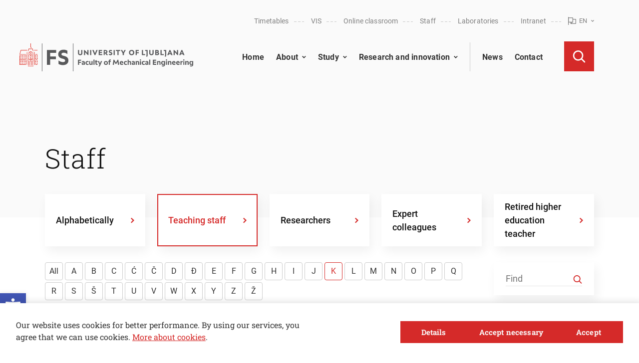

--- FILE ---
content_type: text/html; charset=UTF-8
request_url: https://www.fs.uni-lj.si/en/staff/?char=K&type=524&search-employee=
body_size: 15605
content:
<!DOCTYPE html>
<html lang="en" xml:lang="en" xmlns="http://www.w3.org/1999/xhtml">
<head>
    <meta http-equiv="content-type" content="text/html; charset=UTF-8" />
    <meta http-equiv="X-UA-Compatible" content="IE=edge">
    <meta name="viewport" content="width=device-width, initial-scale=1, shrink-to-fit=no">
    <meta name="format-detection" content="telephone=no">
    <meta content="Fakulteta za strojništvo" name="application-name">
    <meta content="Fakulteta za strojništvo" name="author">
    <meta content="#ffffff" name="theme-color">
    <meta content="#ffffff" name="msapplication-navbutton-color"/>
    <meta content="#2d89ef" name="msapplication-TileColor">
    <meta content="black-translucent" name="apple-mobile-web-app-status-bar-style">
    <meta content="Fakulteta za strojništvo" name="apple-mobile-web-app-capable">
    <meta name="google-site-verification" content="qAs0FpWXjcTHaZIN8vU61obI1VWsAxZHHuHg9Lz9OF8"/>
    <meta name='robots' content='index, follow, max-image-preview:large, max-snippet:-1, max-video-preview:-1' />
	<style>img:is([sizes="auto" i], [sizes^="auto," i]) { contain-intrinsic-size: 3000px 1500px }</style>
	<link rel="alternate" href="https://www.fs.uni-lj.si/zaposleni/" hreflang="sl" />
<link rel="alternate" href="https://www.fs.uni-lj.si/en/staff/" hreflang="en" />

	<title>Staff - Fakulteta za strojništvo</title>
	<link rel="canonical" href="https://www.fs.uni-lj.si/en/staff/" />
	<meta property="og:locale" content="en_GB" />
	<meta property="og:locale:alternate" content="sl_SI" />
	<meta property="og:type" content="article" />
	<meta property="og:title" content="Staff - Fakulteta za strojništvo" />
	<meta property="og:url" content="https://www.fs.uni-lj.si/en/staff/" />
	<meta property="og:site_name" content="Fakulteta za strojništvo" />
	<meta property="article:modified_time" content="2024-05-20T10:27:42+00:00" />
	<meta property="og:image" content="https://www.fs.uni-lj.si/wp-content/uploads/2022/07/fakulteta-za-strojnistvo.jpg" />
	<meta property="og:image:width" content="864" />
	<meta property="og:image:height" content="485" />
	<meta property="og:image:type" content="image/png" />
	<meta name="twitter:card" content="summary_large_image" />
	<script type="application/ld+json" class="yoast-schema-graph">{"@context":"https://schema.org","@graph":[{"@type":"WebPage","@id":"https://www.fs.uni-lj.si/en/staff/","url":"https://www.fs.uni-lj.si/en/staff/","name":"Staff - Fakulteta za strojništvo","isPartOf":{"@id":"https://www.fs.uni-lj.si/en/#website"},"datePublished":"2022-10-24T14:33:24+00:00","dateModified":"2024-05-20T10:27:42+00:00","breadcrumb":{"@id":"https://www.fs.uni-lj.si/en/staff/#breadcrumb"},"inLanguage":"en-GB","potentialAction":[{"@type":"ReadAction","target":["https://www.fs.uni-lj.si/en/staff/"]}]},{"@type":"BreadcrumbList","@id":"https://www.fs.uni-lj.si/en/staff/#breadcrumb","itemListElement":[{"@type":"ListItem","position":1,"name":"Home","item":"https://www.fs.uni-lj.si/en/"},{"@type":"ListItem","position":2,"name":"Staff"}]},{"@type":"WebSite","@id":"https://www.fs.uni-lj.si/en/#website","url":"https://www.fs.uni-lj.si/en/","name":"Fakulteta za strojništvo","description":"","publisher":{"@id":"https://www.fs.uni-lj.si/en/#organization"},"potentialAction":[{"@type":"SearchAction","target":{"@type":"EntryPoint","urlTemplate":"https://www.fs.uni-lj.si/en/?s={search_term_string}"},"query-input":"required name=search_term_string"}],"inLanguage":"en-GB"},{"@type":"Organization","@id":"https://www.fs.uni-lj.si/en/#organization","name":"Fakulteta za strojništvo","url":"https://www.fs.uni-lj.si/en/","logo":{"@type":"ImageObject","inLanguage":"en-GB","@id":"https://www.fs.uni-lj.si/en/#/schema/logo/image/","url":"https://www.fs.uni-lj.si/wp-content/uploads/2022/07/Logo-UL-FS-lezec-ANG-bel.png","contentUrl":"https://www.fs.uni-lj.si/wp-content/uploads/2022/07/Logo-UL-FS-lezec-ANG-bel.png","width":640,"height":269,"caption":"Fakulteta za strojništvo"},"image":{"@id":"https://www.fs.uni-lj.si/en/#/schema/logo/image/"}}]}</script>


<style id='classic-theme-styles-inline-css' type='text/css'>
/*! This file is auto-generated */
.wp-block-button__link{color:#fff;background-color:#32373c;border-radius:9999px;box-shadow:none;text-decoration:none;padding:calc(.667em + 2px) calc(1.333em + 2px);font-size:1.125em}.wp-block-file__button{background:#32373c;color:#fff;text-decoration:none}
</style>
<link rel='stylesheet' id='main_css-css' href='https://www.fs.uni-lj.si/wp-content/themes/fakulteta-za-strojnistvo/public/css/bundle.css?ver=1763463644575' type='text/css' media='all' />
<link rel='stylesheet' id='fix_css-css' href='https://www.fs.uni-lj.si/wp-content/themes/fakulteta-za-strojnistvo/fix.css?ver=1763463644575' type='text/css' media='all' />
<link rel='stylesheet' id='pojo-a11y-css' href='https://www.fs.uni-lj.si/wp-content/plugins/pojo-accessibility/assets/css/style.min.css?ver=1.0.0' type='text/css' media='all' />
<script type="text/javascript" src="https://www.fs.uni-lj.si/wp-includes/js/jquery/jquery.min.js?ver=3.7.1" id="jquery-core-js"></script>
<script type="text/javascript" src="https://www.fs.uni-lj.si/wp-includes/js/jquery/jquery-migrate.min.js?ver=3.4.1" id="jquery-migrate-js"></script>
<style type="text/css">
#pojo-a11y-toolbar .pojo-a11y-toolbar-toggle a{ background-color: #4054b2;	color: #ffffff;}
#pojo-a11y-toolbar .pojo-a11y-toolbar-overlay, #pojo-a11y-toolbar .pojo-a11y-toolbar-overlay ul.pojo-a11y-toolbar-items.pojo-a11y-links{ border-color: #4054b2;}
body.pojo-a11y-focusable a:focus{ outline-style: solid !important;	outline-width: 1px !important;	outline-color: #FF0000 !important;}
#pojo-a11y-toolbar{ top: 100px !important;}
#pojo-a11y-toolbar .pojo-a11y-toolbar-overlay{ background-color: #ffffff;}
#pojo-a11y-toolbar .pojo-a11y-toolbar-overlay ul.pojo-a11y-toolbar-items li.pojo-a11y-toolbar-item a, #pojo-a11y-toolbar .pojo-a11y-toolbar-overlay p.pojo-a11y-toolbar-title{ color: #333333;}
#pojo-a11y-toolbar .pojo-a11y-toolbar-overlay ul.pojo-a11y-toolbar-items li.pojo-a11y-toolbar-item a.active{ background-color: #4054b2;	color: #ffffff;}
@media (max-width: 767px) { #pojo-a11y-toolbar { top: 50px !important; } }</style><link rel="icon" href="https://www.fs.uni-lj.si/wp-content/uploads/2023/01/cropped-logo-piktogram-temen-1-32x32.png" sizes="32x32" />
<link rel="icon" href="https://www.fs.uni-lj.si/wp-content/uploads/2023/01/cropped-logo-piktogram-temen-1-192x192.png" sizes="192x192" />
<link rel="apple-touch-icon" href="https://www.fs.uni-lj.si/wp-content/uploads/2023/01/cropped-logo-piktogram-temen-1-180x180.png" />
<meta name="msapplication-TileImage" content="https://www.fs.uni-lj.si/wp-content/uploads/2023/01/cropped-logo-piktogram-temen-1-270x270.png" />
        <script class="sp-cookies gtm" type="text/plain">
            (function(w,d,s,l,i){w[l]=w[l]||[];w[l].push({'gtm.start':
            new Date().getTime(),event:'gtm.js'});var f=d.getElementsByTagName(s)[0],
            j=d.createElement(s),dl=l!='dataLayer'?'&l='+l:'';j.async=true;j.src=
            'https://www.googletagmanager.com/gtm.js?id='+i+dl;f.parentNode.insertBefore(j,f);
            })(window,document,'script','dataLayer','GTM-MZFN697P');
        </script>
<!--
        <script class="sp-cookies gtm" type="text/plain">
          (function(h,o,t,j,a,r){
            h.hj=h.hj||function(){(h.hj.q=h.hj.q||[]).push(arguments)};
            h._hjSettings={hjid:3167407,hjsv:6};
            a=o.getElementsByTagName('head')[0];
            r=o.createElement('script');r.async=1;
            r.src=t+h._hjSettings.hjid+j+h._hjSettings.hjsv;
            a.appendChild(r);
          })(window,document,'https://static.hotjar.com/c/hotjar-','.js?sv=');
    </script>
-->
    </head>
<body class="id-16123">
	
<bot-widget
        _ngcontent-ng-c3168022668=""
        apiurl="ulfschatbot-ejh8c2ckhsf3bvd9.westeurope-01.azurewebsites.net"
        buttonicon="avatar"
        botavatartype="avatar"
        style="--bot-widget-primary-color: #e03127;"
        title="AI pomoč za študente UL FS"
        botinitials="FS"
        userinitials="ME"
></bot-widget>

<!-- Google Tag Manager (noscript) -->
<noscript><iframe src="https://www.googletagmanager.com/ns.html?id=GTM-MZFN697P"
                  height="0" width="0" style="display:none;visibility:hidden"></iframe></noscript>
<!-- End Google Tag Manager (noscript) -->
<div class="loading">
	<div class="circle-1"></div>
	<div class="circle-2"></div>
</div>
	<noscript class="noscript">
	<div data-component="mod-noscript" class="noscript__content">
		<div class="editor-text">
			<div data-component="mod-editor-text" class="editor-text ">
			<h5>Oh no! We've noticed that JavaScript is disabled in your browser!</h5><p>But don't worry! Here is how <a target='_blank' rel='noopener noreferrer' href='https://www.enable-javascript.com/'>you can enable it</a> and restore the normal functionality of the web page.<br></p>
		</div>
		</div>
	</div>
</noscript>

<header data-component="mod-header-main" class="header-main header-main--dark ">
	<div class="header-main__inner-wrapper">
		<div class="container">
			<div class="header-main__inner">
				<div class="header-main__left">

					<a href="https://www.fs.uni-lj.si/en"   class="header-main__logo">
						<img class="header-main__logo--white no-lazy-load" src="https://www.fs.uni-lj.si/wp-content/uploads/2024/01/UL_FS_logoENG-HOR-RGB_bela.svg" alt="logotip UL Fakultete za strojništvo" width="320" height="118">
						<img class="header-main__logo--dark no-lazy-load" src="https://www.fs.uni-lj.si/wp-content/uploads/2024/01/UL_FS_logoENG-HOR-RGB_barv.svg" alt="logotip UL Fakultete za strojništvo" width="320" height="118">
					</a>


											<button class="quick-nav-hamburger : d-md-none" aria-label="Open Quick Nav">
															<span></span>
															<span></span>
															<span></span>
															<span></span>
															<span></span>
															<span></span>
															<span></span>
															<span></span>
															<span></span>
													</button>
					
				</div>
				<div class="header-main__right">
					<div class="header-main__right-top">
						<ul class="header-main__quick-nav">
															<li class="header-main__quick-nav-item">
																			<a class="header-main__quick-nav-link" href="https://urnik.fs.uni-lj.si/"   target="_blank" >Timetables</a>
																	</li>
															<li class="header-main__quick-nav-item">
																			<a class="header-main__quick-nav-link" href="https://visfs.uni-lj.si/"   target="_blank" >VIS</a>
																	</li>
															<li class="header-main__quick-nav-item">
																			<a class="header-main__quick-nav-link" href="https://e-ucilnica.fs.uni-lj.si/"   target="_blank" >Online classroom</a>
																	</li>
															<li class="header-main__quick-nav-item">
																			<a class="header-main__quick-nav-link" href="https://www.fs.uni-lj.si/en/staff/"  >Staff</a>
																	</li>
															<li class="header-main__quick-nav-item">
																			<a class="header-main__quick-nav-link" href="https://www.fs.uni-lj.si/en/research/laboratories/"  >Laboratories</a>
																	</li>
															<li class="header-main__quick-nav-item">
																			<a class="header-main__quick-nav-link" href="https://www.fs.uni-lj.si/prijava-v-intranet"  >Intranet</a>
																	</li>
																						<li class="header-main__quick-nav-item : header-main__quick-nav-item--language">
									<div data-component="mol-language-menu" class="language-menu : text--bold">
	<div class="language-menu__placeholder">
						

<i data-component="at-icon" class="icon : icon-flag" ></i>
			<span>en</span>
				

<i data-component="at-icon" class="icon : icon-chevron-down" ></i>
			</div>
			<div class="language-menu__dropdown">
			<ul>
									<li class="language-menu__dropdown-item">
						<a class="language-menu__dropdown-link " href="https://www.fs.uni-lj.si/zaposleni/"  >sl</a>
					</li>
							</ul>
		</div>
	</div>
								</li>
													</ul>
					</div>
					<div class="header-main__right-bottom">
						<div data-component="mol-menu" class="menu">
	<nav aria-label="Primary navigation">
		<ul class="menu__list : level-1">
												<li class="menu__item : level-1 : has-dotted-lines  "  data-menu="home" >

													<a class="menu__link : menu__link--href : level-1" href="https://www.fs.uni-lj.si/en/"  >Home</a>
						
						
						
						
					</li>
																<li class="menu__item : level-1 : has-dotted-lines has-submenu has-mega-menu"  data-menu="about" >

													<a class="menu__link : menu__link--href : level-1" href="/en/about/"  >About</a>
						
													<button class="menu__arrow" aria-label="Open submenu">
									
	
<i data-component="at-icon" class="icon : icon-chevron-down" style='--icon-color:#000;'></i>
							</button>
						
						
													<div data-component="mol-mega-menu" class="mega-menu">
	<div class="mega-menu__inner">
		<div class="container">
			<ul class="mega-menu__list : level-1">
				<li class="mega-menu__back : d-md-none">
					<button class="menu__back-btn">
							

<i data-component="at-icon" class="icon : icon-chevron-left" ></i>
						<span>About</span>
					</button>
				</li>
									<li class="mega-menu__item : level-1 : mega-menu__has-sub">

													<a class="mega-menu__link : mega-menu__link--href : has-dotted-lines  : level-1" href="#"  >Basic information</a>
						
													<button class="mega-menu__arrow">
								<span class="sr-only">Open submenu</span>
									

<i data-component="at-icon" class="icon : icon-chevron-right" ></i>
							</button>

							<div class="mega-menu__dropdown">
								<ul class="mega-menu__list : level-2">
									<li class="mega-menu__back : d-md-none">
										<button class="menu__back-btn">
												

<i data-component="at-icon" class="icon : icon-chevron-left" ></i>
											<span>Basic information</span>
										</button>
									</li>
																			<li class="mega-menu__item : level-2">
																							<a class="mega-menu__link : level-2" href="https://www.fs.uni-lj.si/en/deans-address/"  >Dean’s Address</a>
																					</li>
																			<li class="mega-menu__item : level-2">
																							<a class="mega-menu__link : level-2" href="https://www.fs.uni-lj.si/en/faculty-management/"  >Faculty Management</a>
																					</li>
																			<li class="mega-menu__item : level-2">
																							<a class="mega-menu__link : level-2" href="https://www.fs.uni-lj.si/en/about/chairs-and-laboratories/"  >Chairs and laboratories</a>
																					</li>
																			<li class="mega-menu__item : level-2">
																							<a class="mega-menu__link : level-2" href="https://www.fs.uni-lj.si/en/supporting-services/"  >Supporting Services</a>
																					</li>
																	</ul>
							</div>
						
					</li>
									<li class="mega-menu__item : level-1 : mega-menu__has-sub">

													<a class="mega-menu__link : mega-menu__link--href : has-dotted-lines  : level-1" href="/en/about/faculty-bodies/"  >Faculty bodies</a>
						
													<button class="mega-menu__arrow">
								<span class="sr-only">Open submenu</span>
									

<i data-component="at-icon" class="icon : icon-chevron-right" ></i>
							</button>

							<div class="mega-menu__dropdown">
								<ul class="mega-menu__list : level-2">
									<li class="mega-menu__back : d-md-none">
										<button class="menu__back-btn">
												

<i data-component="at-icon" class="icon : icon-chevron-left" ></i>
											<span>Faculty bodies</span>
										</button>
									</li>
																			<li class="mega-menu__item : level-2">
																							<a class="mega-menu__link : level-2" href="https://www.fs.uni-lj.si/en/about/faculty-bodies/academic-assembly/"  >Academic assembly</a>
																					</li>
																			<li class="mega-menu__item : level-2">
																							<a class="mega-menu__link : level-2" href="https://www.fs.uni-lj.si/en/about/faculty-bodies/senate-and-senate-committees/"  >Senate and senate committees</a>
																					</li>
																			<li class="mega-menu__item : level-2">
																							<a class="mega-menu__link : level-2" href="https://www.fs.uni-lj.si/en/about/faculty-bodies/management-board/"  >Management board</a>
																					</li>
																			<li class="mega-menu__item : level-2">
																							<a class="mega-menu__link : level-2" href="https://www.fs.uni-lj.si/en/about/faculty-bodies/strategic-council/"  >Strategic council</a>
																					</li>
																			<li class="mega-menu__item : level-2">
																							<a class="mega-menu__link : level-2" href="https://www.fs.uni-lj.si/en/about/faculty-bodies/student-council/"  >Student council</a>
																					</li>
																	</ul>
							</div>
						
					</li>
									<li class="mega-menu__item : level-1 : mega-menu__has-sub">

													<a class="mega-menu__link : mega-menu__link--href : has-dotted-lines  : level-1" href="/en/staff/"  >Staff</a>
						
													<button class="mega-menu__arrow">
								<span class="sr-only">Open submenu</span>
									

<i data-component="at-icon" class="icon : icon-chevron-right" ></i>
							</button>

							<div class="mega-menu__dropdown">
								<ul class="mega-menu__list : level-2">
									<li class="mega-menu__back : d-md-none">
										<button class="menu__back-btn">
												

<i data-component="at-icon" class="icon : icon-chevron-left" ></i>
											<span>Staff</span>
										</button>
									</li>
																			<li class="mega-menu__item : level-2">
																							<a class="mega-menu__link : level-2" href="/en/staff/?type=524"  >Teaching staff</a>
																					</li>
																			<li class="mega-menu__item : level-2">
																							<a class="mega-menu__link : level-2" href="/en/staff/?type=526"  >Researchers</a>
																					</li>
																			<li class="mega-menu__item : level-2">
																							<a class="mega-menu__link : level-2" href="#"  >Expert colleagues</a>
																					</li>
																			<li class="mega-menu__item : level-2">
																							<a class="mega-menu__link : level-2" href="/en/staff/?order=abc"  >Alphabetically</a>
																					</li>
																	</ul>
							</div>
						
					</li>
									<li class="mega-menu__item : level-1 : mega-menu__has-sub">

													<a class="mega-menu__link : mega-menu__link--href : has-dotted-lines  : level-1" href="https://www.fs.uni-lj.si/en/other-information/"  >Other information</a>
						
													<button class="mega-menu__arrow">
								<span class="sr-only">Open submenu</span>
									

<i data-component="at-icon" class="icon : icon-chevron-right" ></i>
							</button>

							<div class="mega-menu__dropdown">
								<ul class="mega-menu__list : level-2">
									<li class="mega-menu__back : d-md-none">
										<button class="menu__back-btn">
												

<i data-component="at-icon" class="icon : icon-chevron-left" ></i>
											<span>Other information</span>
										</button>
									</li>
																			<li class="mega-menu__item : level-2">
																							<a class="mega-menu__link : level-2" href="https://www.fs.uni-lj.si/en/other-information/contact-of-a-confidential-person/"  >Contact of a confidential person</a>
																					</li>
																			<li class="mega-menu__item : level-2">
																							<a class="mega-menu__link : level-2" href="https://www.fs.uni-lj.si/en/other-information/public-information-and-management-reports/"  >Public information and business reports</a>
																					</li>
																			<li class="mega-menu__item : level-2">
																							<a class="mega-menu__link : level-2" href="https://www.fs.uni-lj.si/en/other-information/annual-calendar-and-logo/"  >Annual calendar and logo</a>
																					</li>
																			<li class="mega-menu__item : level-2">
																							<a class="mega-menu__link : level-2" href="https://www.fs.uni-lj.si/en/other-information/public-orders/"  >Public orders</a>
																					</li>
																			<li class="mega-menu__item : level-2">
																							<a class="mega-menu__link : level-2" href="https://www.fs.uni-lj.si/en/other-information/protection-of-personal-data/"  >Protection of personal data</a>
																					</li>
																	</ul>
							</div>
						
					</li>
							</ul>
		</div>
	</div>
</div>
						
					</li>
																<li class="menu__item : level-1 : has-dotted-lines has-submenu has-mega-menu"  data-menu="study" >

													<a class="menu__link : menu__link--href : level-1" href="https://www.fs.uni-lj.si/en/study-2/"  >Study</a>
						
													<button class="menu__arrow" aria-label="Open submenu">
									
	
<i data-component="at-icon" class="icon : icon-chevron-down" style='--icon-color:#000;'></i>
							</button>
						
						
													<div data-component="mol-mega-menu" class="mega-menu">
	<div class="mega-menu__inner">
		<div class="container">
			<ul class="mega-menu__list : level-1">
				<li class="mega-menu__back : d-md-none">
					<button class="menu__back-btn">
							

<i data-component="at-icon" class="icon : icon-chevron-left" ></i>
						<span>Study</span>
					</button>
				</li>
									<li class="mega-menu__item : level-1 : mega-menu__has-sub">

													<a class="mega-menu__link : mega-menu__link--href : has-dotted-lines  : level-1" href="#"  >Study at FS</a>
						
													<button class="mega-menu__arrow">
								<span class="sr-only">Open submenu</span>
									

<i data-component="at-icon" class="icon : icon-chevron-right" ></i>
							</button>

							<div class="mega-menu__dropdown">
								<ul class="mega-menu__list : level-2">
									<li class="mega-menu__back : d-md-none">
										<button class="menu__back-btn">
												

<i data-component="at-icon" class="icon : icon-chevron-left" ></i>
											<span>Study at FS</span>
										</button>
									</li>
																			<li class="mega-menu__item : level-2">
																							<a class="mega-menu__link : level-2" href="https://www.fs.uni-lj.si/en/study/prospective-students/"  >Prospective students</a>
																					</li>
																			<li class="mega-menu__item : level-2">
																							<a class="mega-menu__link : level-2" href="https://www.fs.uni-lj.si/en/contact-and-office-hours/"  >Student Affairs Office</a>
																					</li>
																			<li class="mega-menu__item : level-2">
																							<a class="mega-menu__link : level-2" href="https://www.fs.uni-lj.si/en/study/study-at-fs/rules-and-regulations/"  >Rules and price lists</a>
																					</li>
																	</ul>
							</div>
						
					</li>
									<li class="mega-menu__item : level-1 : mega-menu__has-sub">

													<a class="mega-menu__link : mega-menu__link--href : has-dotted-lines  : level-1" href="https://www.fs.uni-lj.si/en/study/1st-cycle-study-programmes/"  >Undergraduate Studies</a>
						
													<button class="mega-menu__arrow">
								<span class="sr-only">Open submenu</span>
									

<i data-component="at-icon" class="icon : icon-chevron-right" ></i>
							</button>

							<div class="mega-menu__dropdown">
								<ul class="mega-menu__list : level-2">
									<li class="mega-menu__back : d-md-none">
										<button class="menu__back-btn">
												

<i data-component="at-icon" class="icon : icon-chevron-left" ></i>
											<span>Undergraduate Studies</span>
										</button>
									</li>
																			<li class="mega-menu__item : level-2">
																							<a class="mega-menu__link : level-2" href="https://www.fs.uni-lj.si/en/study/1st-cycle-study-programmes/professional-study/program-information/"  >Mechanical Engineering - PAP (VS)</a>
																					</li>
																			<li class="mega-menu__item : level-2">
																							<a class="mega-menu__link : level-2" href="https://www.fs.uni-lj.si/en/study/1st-cycle-study-programmes/academic-programme/program-information/"  >Mechanical engineering - RRP (UN)</a>
																					</li>
																	</ul>
							</div>
						
					</li>
									<li class="mega-menu__item : level-1 : mega-menu__has-sub">

													<a class="mega-menu__link : mega-menu__link--href : has-dotted-lines  : level-1" href="/en/study/2nd-cycle-study-programme/"  >Master's studies</a>
						
													<button class="mega-menu__arrow">
								<span class="sr-only">Open submenu</span>
									

<i data-component="at-icon" class="icon : icon-chevron-right" ></i>
							</button>

							<div class="mega-menu__dropdown">
								<ul class="mega-menu__list : level-2">
									<li class="mega-menu__back : d-md-none">
										<button class="menu__back-btn">
												

<i data-component="at-icon" class="icon : icon-chevron-left" ></i>
											<span>Master's studies</span>
										</button>
									</li>
																			<li class="mega-menu__item : level-2">
																							<a class="mega-menu__link : level-2" href="/en/study/2nd-cycle-study-programme/2nd-cycle-masters-study-programme-in-mechanical-engineering/program-information/"  >Mechanical engineering - RRP (MAG)</a>
																					</li>
																			<li class="mega-menu__item : level-2">
																							<a class="mega-menu__link : level-2" href="/en/study/2nd-cycle-study-programme/joint-master-programme-tribos/program-information/"  >Tribology of surfaces and interfaces</a>
																					</li>
																			<li class="mega-menu__item : level-2">
																							<a class="mega-menu__link : level-2" href="https://www.fs.uni-lj.si/en/study/2nd-cycle-study-programme/manufacturing-by-intelligent-and-sustainable-technologies-meta-4-0/"  >Manufacturing by intelligent and sustainable technologies - meta 4.0</a>
																					</li>
																	</ul>
							</div>
						
					</li>
									<li class="mega-menu__item : level-1 : mega-menu__has-sub">

													<a class="mega-menu__link : mega-menu__link--href : has-dotted-lines  : level-1" href="https://www.fs.uni-lj.si/en/study/3rd-cycle-doctoral-study-programme/"  >PhD studies</a>
						
													<button class="mega-menu__arrow">
								<span class="sr-only">Open submenu</span>
									

<i data-component="at-icon" class="icon : icon-chevron-right" ></i>
							</button>

							<div class="mega-menu__dropdown">
								<ul class="mega-menu__list : level-2">
									<li class="mega-menu__back : d-md-none">
										<button class="menu__back-btn">
												

<i data-component="at-icon" class="icon : icon-chevron-left" ></i>
											<span>PhD studies</span>
										</button>
									</li>
																			<li class="mega-menu__item : level-2">
																							<a class="mega-menu__link : level-2" href="https://www.fs.uni-lj.si/en/study/3rd-cycle-doctoral-study-programme/doctoral-programme-in-mechanical-engineering/program-information/"  >Mechanical Engineering (DR)</a>
																					</li>
																			<li class="mega-menu__item : level-2">
																							<a class="mega-menu__link : level-2" href="https://www.fs.uni-lj.si/en/study/3rd-cycle-doctoral-study-programme/interdisciplinary-doctoral-programme-in-environmental-protection-2/program-information/"  >Interdisciplinary study - Environmental protection</a>
																					</li>
																			<li class="mega-menu__item : level-2">
																							<a class="mega-menu__link : level-2" href="https://www.fs.uni-lj.si/en/study/3rd-cycle-doctoral-study-programme/interdisciplinary-doctoral-programme-in-biosciences/program-information/"  >Interdisciplinary study - Biosciences</a>
																					</li>
																	</ul>
							</div>
						
					</li>
									<li class="mega-menu__item : level-1 : mega-menu__has-sub">

													<a class="mega-menu__link : mega-menu__link--href : has-dotted-lines  : level-1" href="https://www.fs.uni-lj.si/en/study/international-exchange-students/programme-information/"  >International exchange students</a>
						
													<button class="mega-menu__arrow">
								<span class="sr-only">Open submenu</span>
									

<i data-component="at-icon" class="icon : icon-chevron-right" ></i>
							</button>

							<div class="mega-menu__dropdown">
								<ul class="mega-menu__list : level-2">
									<li class="mega-menu__back : d-md-none">
										<button class="menu__back-btn">
												

<i data-component="at-icon" class="icon : icon-chevron-left" ></i>
											<span>International exchange students</span>
										</button>
									</li>
																			<li class="mega-menu__item : level-2">
																							<a class="mega-menu__link : level-2" href="/en/study/international-exchange-students/international-office/"  >International Office</a>
																					</li>
																			<li class="mega-menu__item : level-2">
																							<a class="mega-menu__link : level-2" href="/en/study/international-exchange-students/application-information/"  >Application information</a>
																					</li>
																			<li class="mega-menu__item : level-2">
																							<a class="mega-menu__link : level-2" href="/en/study/international-exchange-students/programme-information/"  >Programme information</a>
																					</li>
																			<li class="mega-menu__item : level-2">
																							<a class="mega-menu__link : level-2" href="https://www.fs.uni-lj.si/en/study/international-exchange-students/diploma-thesis/"  >Diploma thesis</a>
																					</li>
																			<li class="mega-menu__item : level-2">
																							<a class="mega-menu__link : level-2" href="https://www.fs.uni-lj.si/en/study/international-exchange-students/masters-thesis/"  >Master’s thesis</a>
																					</li>
																			<li class="mega-menu__item : level-2">
																							<a class="mega-menu__link : level-2" href="https://www.fs.uni-lj.si/en/study/international-exchange-students/traineeships/"  >Traineeships</a>
																					</li>
																			<li class="mega-menu__item : level-2">
																							<a class="mega-menu__link : level-2" href="https://www.fs.uni-lj.si/en/study/international-exchange-students/useful-links/"  >Useful links</a>
																					</li>
																			<li class="mega-menu__item : level-2">
																							<a class="mega-menu__link : level-2" href="/en/study/international-exchange-students/impressions/"  >Impressions</a>
																					</li>
																	</ul>
							</div>
						
					</li>
							</ul>
		</div>
	</div>
</div>
						
					</li>
																<li class="menu__item : level-1 : has-dotted-lines has-submenu has-mega-menu"  data-menu="research-and-innovation" >

													<a class="menu__link : menu__link--href : level-1" href="https://www.fs.uni-lj.si/en/research/"  >Research and innovation</a>
						
													<button class="menu__arrow" aria-label="Open submenu">
									
	
<i data-component="at-icon" class="icon : icon-chevron-down" style='--icon-color:#000;'></i>
							</button>
						
						
													<div data-component="mol-mega-menu" class="mega-menu">
	<div class="mega-menu__inner">
		<div class="container">
			<ul class="mega-menu__list : level-1">
				<li class="mega-menu__back : d-md-none">
					<button class="menu__back-btn">
							

<i data-component="at-icon" class="icon : icon-chevron-left" ></i>
						<span>Research and innovation</span>
					</button>
				</li>
									<li class="mega-menu__item : level-1 : mega-menu__has-sub">

													<a class="mega-menu__link : mega-menu__link--href : has-dotted-lines  : level-1" href="https://www.fs.uni-lj.si/en/research/research-platforms/"  >Research platforms</a>
						
													<button class="mega-menu__arrow">
								<span class="sr-only">Open submenu</span>
									

<i data-component="at-icon" class="icon : icon-chevron-right" ></i>
							</button>

							<div class="mega-menu__dropdown">
								<ul class="mega-menu__list : level-2">
									<li class="mega-menu__back : d-md-none">
										<button class="menu__back-btn">
												

<i data-component="at-icon" class="icon : icon-chevron-left" ></i>
											<span>Research platforms</span>
										</button>
									</li>
																			<li class="mega-menu__item : level-2">
																							<a class="mega-menu__link : level-2" href="https://www.fs.uni-lj.si/en/research/research-platforms/factories-of-the-future/"  >Factories of the future</a>
																					</li>
																			<li class="mega-menu__item : level-2">
																							<a class="mega-menu__link : level-2" href="https://www.fs.uni-lj.si/en/research/research-platforms/green-and-safe-mobility/"  >Green and safe mobility</a>
																					</li>
																			<li class="mega-menu__item : level-2">
																							<a class="mega-menu__link : level-2" href="https://www.fs.uni-lj.si/en/research/research-platforms/sustainable-energy/"  >Sustainable energy</a>
																					</li>
																			<li class="mega-menu__item : level-2">
																							<a class="mega-menu__link : level-2" href="https://www.fs.uni-lj.si/en/research/research-platforms/health/"  >Health</a>
																					</li>
																	</ul>
							</div>
						
					</li>
									<li class="mega-menu__item : level-1 : mega-menu__has-sub">

													<a class="mega-menu__link : mega-menu__link--href : has-dotted-lines  : level-1" href="https://www.fs.uni-lj.si/en/research/knowledge-transfer/"  >Transfer of knowledge and services</a>
						
													<button class="mega-menu__arrow">
								<span class="sr-only">Open submenu</span>
									

<i data-component="at-icon" class="icon : icon-chevron-right" ></i>
							</button>

							<div class="mega-menu__dropdown">
								<ul class="mega-menu__list : level-2">
									<li class="mega-menu__back : d-md-none">
										<button class="menu__back-btn">
												

<i data-component="at-icon" class="icon : icon-chevron-left" ></i>
											<span>Transfer of knowledge and services</span>
										</button>
									</li>
																			<li class="mega-menu__item : level-2">
																							<a class="mega-menu__link : level-2" href="https://www.fs.uni-lj.si/en/other/office-for-research-activity/"  >Contact</a>
																					</li>
																			<li class="mega-menu__item : level-2">
																							<a class="mega-menu__link : level-2" href="https://www.fs.uni-lj.si/en/research/laboratory-equipment/"  >Laboratory equipment</a>
																					</li>
																			<li class="mega-menu__item : level-2">
																							<a class="mega-menu__link : level-2" href="https://www.fs.uni-lj.si/en/research/laboratories/"  >Laboratories</a>
																					</li>
																			<li class="mega-menu__item : level-2">
																							<a class="mega-menu__link : level-2" href="https://www.fs.uni-lj.si/en/research/knowledge-transfer/micro-credentials/"  >Micro-credentials</a>
																					</li>
																	</ul>
							</div>
						
					</li>
									<li class="mega-menu__item : level-1 : mega-menu__has-sub">

													<a class="mega-menu__link : mega-menu__link--href : has-dotted-lines  : level-1" href="https://www.fs.uni-lj.si/en/research/research-projects/"  >Research projects</a>
						
													<button class="mega-menu__arrow">
								<span class="sr-only">Open submenu</span>
									

<i data-component="at-icon" class="icon : icon-chevron-right" ></i>
							</button>

							<div class="mega-menu__dropdown">
								<ul class="mega-menu__list : level-2">
									<li class="mega-menu__back : d-md-none">
										<button class="menu__back-btn">
												

<i data-component="at-icon" class="icon : icon-chevron-left" ></i>
											<span>Research projects</span>
										</button>
									</li>
																			<li class="mega-menu__item : level-2">
																							<a class="mega-menu__link : level-2" href="https://www.fs.uni-lj.si/en/research/research-projects/"  >Current projects</a>
																					</li>
																			<li class="mega-menu__item : level-2">
																							<a class="mega-menu__link : level-2" href="https://www.fs.uni-lj.si/en/finished/"  >Finished projects</a>
																					</li>
																	</ul>
							</div>
						
					</li>
									<li class="mega-menu__item : level-1 : mega-menu__has-sub">

													<a class="mega-menu__link : mega-menu__link--href : has-dotted-lines  : level-1" href="#"  >For students</a>
						
													<button class="mega-menu__arrow">
								<span class="sr-only">Open submenu</span>
									

<i data-component="at-icon" class="icon : icon-chevron-right" ></i>
							</button>

							<div class="mega-menu__dropdown">
								<ul class="mega-menu__list : level-2">
									<li class="mega-menu__back : d-md-none">
										<button class="menu__back-btn">
												

<i data-component="at-icon" class="icon : icon-chevron-left" ></i>
											<span>For students</span>
										</button>
									</li>
																			<li class="mega-menu__item : level-2">
																							<a class="mega-menu__link : level-2" href="https://www.fs.uni-lj.si/en/research/peskovnik-open-lab/"  >Peskovnik - open lab</a>
																					</li>
																	</ul>
							</div>
						
					</li>
									<li class="mega-menu__item : level-1 : mega-menu__has-sub">

													<a class="mega-menu__link : mega-menu__link--href : has-dotted-lines  : level-1" href="#"  >Other</a>
						
													<button class="mega-menu__arrow">
								<span class="sr-only">Open submenu</span>
									

<i data-component="at-icon" class="icon : icon-chevron-right" ></i>
							</button>

							<div class="mega-menu__dropdown">
								<ul class="mega-menu__list : level-2">
									<li class="mega-menu__back : d-md-none">
										<button class="menu__back-btn">
												

<i data-component="at-icon" class="icon : icon-chevron-left" ></i>
											<span>Other</span>
										</button>
									</li>
																			<li class="mega-menu__item : level-2">
																							<a class="mega-menu__link : level-2" href="https://www.fs.uni-lj.si/en/research/infrastructure-center/"  >Infrastructure center</a>
																					</li>
																			<li class="mega-menu__item : level-2">
																							<a class="mega-menu__link : level-2" href="https://www.fs.uni-lj.si/en/other/eit-manufacturing-hub/"  >EIT Manufacturing Hub</a>
																					</li>
																	</ul>
							</div>
						
					</li>
							</ul>
		</div>
	</div>
</div>
						
					</li>
																<li class="menu__item : level-1 : menu__item--separator">
						<span class="menu__separator"></span>
					</li>
																<li class="menu__item : level-1 : has-dotted-lines  "  data-menu="news" >

													<a class="menu__link : menu__link--href : level-1" href="https://www.fs.uni-lj.si/en/news/"  >News</a>
						
						
						
						
					</li>
																<li class="menu__item : level-1 : has-dotted-lines  "  data-menu="contact" >

													<a class="menu__link : menu__link--href : level-1" href="/en/contact/"  >Contact</a>
						
						
						
						
					</li>
									</ul>
	</nav>
</div>
					</div>
				</div>
				<button class="header-main__search-btn : d-flex-cc" aria-label="Open Search">
						

<i data-component="at-icon" class="icon : icon-search" ></i>
				</button>
			</div>
		</div>
	</div>

			<div data-component="mol-header-search" class="header-search : d-flex-cc ">

	
	<button class="header-search__close : d-flex-cc">
		<span class="sr-only"></span>
			
	
<i data-component="at-icon" class="icon : icon-close" style='--icon-color:#ffffff;'></i>
	</button>

	<div class="container">
		<div class="row : center-sm">
			<div class="col-lg-6 : col-md-8 : col-sm-10 : col-xs-12">

				
				<form class="header-search__form" method="get" action="https://www.fs.uni-lj.si/en/search/">
					<label class="sr-only" for="search">Search</label>
					<input type="text" name="search" id="search" placeholder="Search"
						   value="" autocomplete="off" class="header-search__input-field">
					<button type="submit" class="header-search__submit : d-flex-cc">
						<span class="sr-only">Submit</span>
							

<i data-component="at-icon" class="icon : icon-search" ></i>
					</button>

					<div class="header-search__results">
											</div>
				</form>

			</div>
		</div>
	</div>
</div>
	</header>

<button class="mobile-hamburger : d-md-none">
	<span class="mobile-hamburger__inner">
		<i class="bars" aria-hidden="true"></i>
		<i class="bars" aria-hidden="true"></i>
		<i class="bars" aria-hidden="true"></i>
	</span>
	<span class="mobile-hamburger__text">
		<i class="mobile-hamburger__text-open">MENI</i>
		<i class="mobile-hamburger__text-close" aria-hidden="true">ZAPRI</i>
	</span>
</button>

	<div class="header-main__tab : d-md-none">
					<a href="#"  data-menu-target="about"    class="header-main__tab-link">
				<div class="header-main__tab-link-icon : d-flex-cc">
											<img src="https://www.fs.uni-lj.si/wp-content/uploads/2022/08/faculty-icon.svg" alt="" width="20" height="14">
									</div>
				<div class="header-main__tab-link-text">About</div>
			</a>
					<a href="#"  data-menu-target="research-and-innovation"    class="header-main__tab-link">
				<div class="header-main__tab-link-icon : d-flex-cc">
											<img src="https://www.fs.uni-lj.si/wp-content/uploads/2022/08/research-icon.svg" alt="" width="20" height="14">
									</div>
				<div class="header-main__tab-link-text">Research and innovation</div>
			</a>
					<a href="#"  data-menu-target="study"    class="header-main__tab-link">
				<div class="header-main__tab-link-icon : d-flex-cc">
											<img src="https://www.fs.uni-lj.si/wp-content/uploads/2022/08/study-icon.svg" alt="" width="20" height="14">
									</div>
				<div class="header-main__tab-link-text">Study</div>
			</a>
					<a href="/en/news"  data-menu-target="news"    class="header-main__tab-link">
				<div class="header-main__tab-link-icon : d-flex-cc">
											<img src="https://www.fs.uni-lj.si/wp-content/uploads/2022/08/novice-icon.svg" alt="" width="20" height="14">
									</div>
				<div class="header-main__tab-link-text">News</div>
			</a>
			</div>
    <main class="page-template">
        <section data-component="mod-employee-module" class="sc-general : sc-employee-module " id="listing-module">
	<div class="employee-module">
		<div class="container">

							<div class="employee-module__header">
						
<div data-component="at-title" class="title : title--h1">
			<h1>Staff</h1>
	</div>
				</div>
			
							<div class="employee-module__filter">
					<div data-component="at-margin" class="margin : margin--40"></div>
					<div data-component="mol-mod-filter" class="mod-filter    : mod-filter--search-bottom">
	<div class="mod-filter__inner">
					<div class="mod-filter__links">
													<a href="https://www.fs.uni-lj.si/en/staff/?char=K&type="   class="mod-filter__link : title--h5 ">Alphabetically
							

<i data-component="at-icon" class="icon : icon-chevron-right" ></i>
					</a>
									<a href="https://www.fs.uni-lj.si/en/staff/?char=K&type=524&search-employee=&retire-employees="   class="mod-filter__link : title--h5 : is-active">Teaching staff
							

<i data-component="at-icon" class="icon : icon-chevron-right" ></i>
					</a>
									<a href="https://www.fs.uni-lj.si/en/staff/?char=K&type=526&search-employee=&retire-employees="   class="mod-filter__link : title--h5 ">Researchers
							

<i data-component="at-icon" class="icon : icon-chevron-right" ></i>
					</a>
									<a href="https://www.fs.uni-lj.si/en/staff/?char=K&type=528&search-employee=&retire-employees="   class="mod-filter__link : title--h5 ">Expert colleagues
							

<i data-component="at-icon" class="icon : icon-chevron-right" ></i>
					</a>
									<a href="https://www.fs.uni-lj.si/en/staff/?char=K&retire-employees=true"   class="mod-filter__link : title--h5 ">Retired higher education teacher
							

<i data-component="at-icon" class="icon : icon-chevron-right" ></i>
					</a>
							</div>
		
							
			</div>

	
	
			<div class="mod-filter__alphabet">
			<div class="mod-filter__alphabet-list">
									<a class="mod-filter__alphabet-link : text--16 " href="https://www.fs.uni-lj.si/en/staff/?char=All&type=524&search-employee=&retire-employees="  >All</a>
									<a class="mod-filter__alphabet-link : text--16 " href="https://www.fs.uni-lj.si/en/staff/?char=A&type=524&search-employee=&retire-employees="  >A</a>
									<a class="mod-filter__alphabet-link : text--16 " href="https://www.fs.uni-lj.si/en/staff/?char=B&type=524&search-employee=&retire-employees="  >B</a>
									<a class="mod-filter__alphabet-link : text--16 " href="https://www.fs.uni-lj.si/en/staff/?char=C&type=524&search-employee=&retire-employees="  >C</a>
									<a class="mod-filter__alphabet-link : text--16 " href="https://www.fs.uni-lj.si/en/staff/?char=Ć&type=524&search-employee=&retire-employees="  >Ć</a>
									<a class="mod-filter__alphabet-link : text--16 " href="https://www.fs.uni-lj.si/en/staff/?char=Č&type=524&search-employee=&retire-employees="  >Č</a>
									<a class="mod-filter__alphabet-link : text--16 " href="https://www.fs.uni-lj.si/en/staff/?char=D&type=524&search-employee=&retire-employees="  >D</a>
									<a class="mod-filter__alphabet-link : text--16 " href="https://www.fs.uni-lj.si/en/staff/?char=Đ&type=524&search-employee=&retire-employees="  >Đ</a>
									<a class="mod-filter__alphabet-link : text--16 " href="https://www.fs.uni-lj.si/en/staff/?char=E&type=524&search-employee=&retire-employees="  >E</a>
									<a class="mod-filter__alphabet-link : text--16 " href="https://www.fs.uni-lj.si/en/staff/?char=F&type=524&search-employee=&retire-employees="  >F</a>
									<a class="mod-filter__alphabet-link : text--16 " href="https://www.fs.uni-lj.si/en/staff/?char=G&type=524&search-employee=&retire-employees="  >G</a>
									<a class="mod-filter__alphabet-link : text--16 " href="https://www.fs.uni-lj.si/en/staff/?char=H&type=524&search-employee=&retire-employees="  >H</a>
									<a class="mod-filter__alphabet-link : text--16 " href="https://www.fs.uni-lj.si/en/staff/?char=I&type=524&search-employee=&retire-employees="  >I</a>
									<a class="mod-filter__alphabet-link : text--16 " href="https://www.fs.uni-lj.si/en/staff/?char=J&type=524&search-employee=&retire-employees="  >J</a>
									<a class="mod-filter__alphabet-link : text--16 : is-active" href="https://www.fs.uni-lj.si/en/staff/&type=524&search-employee=&retire-employees="  >K</a>
									<a class="mod-filter__alphabet-link : text--16 " href="https://www.fs.uni-lj.si/en/staff/?char=L&type=524&search-employee=&retire-employees="  >L</a>
									<a class="mod-filter__alphabet-link : text--16 " href="https://www.fs.uni-lj.si/en/staff/?char=M&type=524&search-employee=&retire-employees="  >M</a>
									<a class="mod-filter__alphabet-link : text--16 " href="https://www.fs.uni-lj.si/en/staff/?char=N&type=524&search-employee=&retire-employees="  >N</a>
									<a class="mod-filter__alphabet-link : text--16 " href="https://www.fs.uni-lj.si/en/staff/?char=O&type=524&search-employee=&retire-employees="  >O</a>
									<a class="mod-filter__alphabet-link : text--16 " href="https://www.fs.uni-lj.si/en/staff/?char=P&type=524&search-employee=&retire-employees="  >P</a>
									<a class="mod-filter__alphabet-link : text--16 " href="https://www.fs.uni-lj.si/en/staff/?char=Q&type=524&search-employee=&retire-employees="  >Q</a>
									<a class="mod-filter__alphabet-link : text--16 " href="https://www.fs.uni-lj.si/en/staff/?char=R&type=524&search-employee=&retire-employees="  >R</a>
									<a class="mod-filter__alphabet-link : text--16 " href="https://www.fs.uni-lj.si/en/staff/?char=S&type=524&search-employee=&retire-employees="  >S</a>
									<a class="mod-filter__alphabet-link : text--16 " href="https://www.fs.uni-lj.si/en/staff/?char=Š&type=524&search-employee=&retire-employees="  >Š</a>
									<a class="mod-filter__alphabet-link : text--16 " href="https://www.fs.uni-lj.si/en/staff/?char=T&type=524&search-employee=&retire-employees="  >T</a>
									<a class="mod-filter__alphabet-link : text--16 " href="https://www.fs.uni-lj.si/en/staff/?char=U&type=524&search-employee=&retire-employees="  >U</a>
									<a class="mod-filter__alphabet-link : text--16 " href="https://www.fs.uni-lj.si/en/staff/?char=V&type=524&search-employee=&retire-employees="  >V</a>
									<a class="mod-filter__alphabet-link : text--16 " href="https://www.fs.uni-lj.si/en/staff/?char=W&type=524&search-employee=&retire-employees="  >W</a>
									<a class="mod-filter__alphabet-link : text--16 " href="https://www.fs.uni-lj.si/en/staff/?char=X&type=524&search-employee=&retire-employees="  >X</a>
									<a class="mod-filter__alphabet-link : text--16 " href="https://www.fs.uni-lj.si/en/staff/?char=Y&type=524&search-employee=&retire-employees="  >Y</a>
									<a class="mod-filter__alphabet-link : text--16 " href="https://www.fs.uni-lj.si/en/staff/?char=Z&type=524&search-employee=&retire-employees="  >Z</a>
									<a class="mod-filter__alphabet-link : text--16 " href="https://www.fs.uni-lj.si/en/staff/?char=Ž&type=524&search-employee=&retire-employees="  >Ž</a>
							</div>

						<div class="mod-filter__search">
								<form method="get" action="https://www.fs.uni-lj.si/en/staff/">
					<div class="mod-filter__search-inner">
						<input type="text" id="search_employee" name="search-employee" placeholder="Find" value="" class="mod-filter__search-input-field">
						<button type="submit" class="mod-filter__search-btn" aria-label="submit button">
								

<i data-component="at-icon" class="icon : icon-search" ></i>
						</button>
					</div>
				</form>
			</div>
					</div>
	</div>
					<div data-component="at-margin" class="margin : margin--40"></div>
				</div>
			
			<div class="employee-module__list">
															<div class="employee-module__item">
															<div class="employee-module__item-title">K</div>
							
							<div class="employee-module__table">
																	<div class="employee-module__table-header">
										<div class="employee-module__table-row">
																							<div class="employee-module__table-col">Title</div>
																							<div class="employee-module__table-col">Slika</div>
																							<div class="employee-module__table-col">Surname, First name</div>
																							<div class="employee-module__table-col">Room</div>
																							<div class="employee-module__table-col">Telephone number</div>
																							<div class="employee-module__table-col">E-naslov</div>
																					</div>
									</div>
																<div class="employee-module__table-body">
																			<div class="employee-module__table-row">
																							<div class="employee-module__table-col"><b>Tch. Asst. Dr.</b></div>
																																		<div class="employee-module__table-col : employee-module__col--image : bg-image">
																									</div>
																																		<div class="employee-module__table-col : employee-module__table-col--name">
																											<a href="https://www.fs.uni-lj.si/en/zaposleni/jure-kajbic/"   target="_self" >Kajbič Jure</a>
																									</div>
																																		<div class="employee-module__table-col">IV/5</div>
																																		<div class="employee-module__table-col : employee-module__table-col--number"><a href="tel:+386 1 4771 510">+386 1 4771 510</a></div>
																																																																														<div class="employee-module__table-col"><a href="mailto:jure.kajbic@fs.uni-lj.si">jure.kajbic@fs.uni-lj.si</a></div>
																						<div class="employee-module__table-col : employee-module__table-col--link">
																							</div>
																					</div>

																			<div class="employee-module__table-row">
																							<div class="employee-module__table-col"><b>Prof. Dr.</b></div>
																																		<div class="employee-module__table-col : employee-module__col--image : bg-image">
																									</div>
																																		<div class="employee-module__table-col : employee-module__table-col--name">
																											<a href="https://www.fs.uni-lj.si/en/zaposleni/mitjan-kalin/"   target="_self" >Kalin Mitjan</a>
																									</div>
																																		<div class="employee-module__table-col">TINT</div>
																																		<div class="employee-module__table-col : employee-module__table-col--number"><a href="tel:+386 1 4771 462">+386 1 4771 462</a></div>
																																																																														<div class="employee-module__table-col"><a href="mailto:mitjan.kalin@fs.uni-lj.si">mitjan.kalin@fs.uni-lj.si</a></div>
																						<div class="employee-module__table-col : employee-module__table-col--link">
																							</div>
																					</div>

																			<div class="employee-module__table-row">
																							<div class="employee-module__table-col"><b>Prof. Dr.</b></div>
																																		<div class="employee-module__table-col : employee-module__col--image : bg-image">
																									</div>
																																		<div class="employee-module__table-col : employee-module__table-col--name">
																											<a href="https://www.fs.uni-lj.si/en/zaposleni/tomaz-katrasnik/"   target="_self" >Katrašnik Tomaž</a>
																									</div>
																																		<div class="employee-module__table-col">305</div>
																																		<div class="employee-module__table-col : employee-module__table-col--number"><a href="tel:+386 1 4771 305">+386 1 4771 305</a></div>
																																																																														<div class="employee-module__table-col"><a href="mailto:tomaz.katrasnik@fs.uni-lj.si">tomaz.katrasnik@fs.uni-lj.si</a></div>
																						<div class="employee-module__table-col : employee-module__table-col--link">
																							</div>
																					</div>

																			<div class="employee-module__table-row">
																							<div class="employee-module__table-col"><b>Assist. Prof. Dr.</b></div>
																																		<div class="employee-module__table-col : employee-module__col--image : bg-image">
																									</div>
																																		<div class="employee-module__table-col : employee-module__table-col--name">
																											<a href="https://www.fs.uni-lj.si/en/zaposleni/tomaz-kek/"   target="_self" >Kek Tomaž</a>
																									</div>
																																		<div class="employee-module__table-col">205</div>
																																		<div class="employee-module__table-col : employee-module__table-col--number"><a href="tel:+386 1 4771 221">+386 1 4771 221</a></div>
																																																																														<div class="employee-module__table-col"><a href="mailto:tomaz.kek@fs.uni-lj.si">tomaz.kek@fs.uni-lj.si</a></div>
																						<div class="employee-module__table-col : employee-module__table-col--link">
																							</div>
																					</div>

																			<div class="employee-module__table-row">
																							<div class="employee-module__table-col"><b>Tch. Asst. Dr.</b></div>
																																		<div class="employee-module__table-col : employee-module__col--image : bg-image">
																									</div>
																																		<div class="employee-module__table-col : employee-module__table-col--name">
																											<a href="https://www.fs.uni-lj.si/en/zaposleni/matjaz-kern/"   target="_self" >Kern Matjaž</a>
																									</div>
																																		<div class="employee-module__table-col">N-20</div>
																																		<div class="employee-module__table-col : employee-module__table-col--number"><a href="tel:+386 1 4771 173">+386 1 4771 173</a></div>
																																																																														<div class="employee-module__table-col"><a href="mailto:matjaz.kern@fs.uni-lj.si">matjaz.kern@fs.uni-lj.si</a></div>
																						<div class="employee-module__table-col : employee-module__table-col--link">
																							</div>
																					</div>

																			<div class="employee-module__table-row">
																							<div class="employee-module__table-col"><b>Prof. Dr.</b></div>
																																		<div class="employee-module__table-col : employee-module__col--image : bg-image">
																									</div>
																																		<div class="employee-module__table-col : employee-module__table-col--name">
																											<a href="https://www.fs.uni-lj.si/en/zaposleni/andrej-kitanovski/"   target="_self" >Kitanovski Andrej</a>
																									</div>
																																		<div class="employee-module__table-col">315</div>
																																		<div class="employee-module__table-col : employee-module__table-col--number"><a href="tel:+386 1 4771 315">+386 1 4771 315</a></div>
																																																																														<div class="employee-module__table-col"><a href="mailto:andrej.kitanovski@fs.uni-lj.si">andrej.kitanovski@fs.uni-lj.si</a></div>
																						<div class="employee-module__table-col : employee-module__table-col--link">
																							</div>
																					</div>

																			<div class="employee-module__table-row">
																							<div class="employee-module__table-col"><b>Tch. Asst.</b></div>
																																		<div class="employee-module__table-col : employee-module__col--image : bg-image">
																									</div>
																																		<div class="employee-module__table-col : employee-module__table-col--name">
																											<a href="https://www.fs.uni-lj.si/en/zaposleni/urban-klanjscek/"   target="_self" >Klanjšček Urban</a>
																									</div>
																																		<div class="employee-module__table-col">TINT</div>
																																		<div class="employee-module__table-col : employee-module__table-col--number"><a href="tel:+386 1 4771 241">+386 1 4771 241</a></div>
																																																																														<div class="employee-module__table-col"><a href="mailto:urban.klanjscek@fs.uni-lj.si">urban.klanjscek@fs.uni-lj.si</a></div>
																						<div class="employee-module__table-col : employee-module__table-col--link">
																							</div>
																					</div>

																			<div class="employee-module__table-row">
																							<div class="employee-module__table-col"><b>Prof. Dr.</b></div>
																																		<div class="employee-module__table-col : employee-module__col--image : bg-image">
																									</div>
																																		<div class="employee-module__table-col : employee-module__table-col--name">
																											<a href="https://www.fs.uni-lj.si/en/zaposleni/jernej-klemenc/"   target="_self" >Klemenc Jernej</a>
																									</div>
																																		<div class="employee-module__table-col">508</div>
																																		<div class="employee-module__table-col : employee-module__table-col--number"><a href="tel:+386 1 4771 504">+386 1 4771 504</a></div>
																																																																														<div class="employee-module__table-col"><a href="mailto:jernej.klemenc@fs.uni-lj.si">jernej.klemenc@fs.uni-lj.si</a></div>
																						<div class="employee-module__table-col : employee-module__table-col--link">
																							</div>
																					</div>

																			<div class="employee-module__table-row">
																							<div class="employee-module__table-col"><b>Assist. Prof. Dr.</b></div>
																																		<div class="employee-module__table-col : employee-module__col--image : bg-image">
																									</div>
																																		<div class="employee-module__table-col : employee-module__table-col--name">
																											<a href="https://www.fs.uni-lj.si/en/zaposleni/katja-klinar/"   target="_self" >Klinar Katja</a>
																									</div>
																																		<div class="employee-module__table-col">II/6</div>
																																		<div class="employee-module__table-col : employee-module__table-col--number"><a href="tel:+386 1 4771 418">+386 1 4771 418</a></div>
																																																																														<div class="employee-module__table-col"><a href="mailto:katja.klinar@fs.uni-lj.si">katja.klinar@fs.uni-lj.si</a></div>
																						<div class="employee-module__table-col : employee-module__table-col--link">
																							</div>
																					</div>

																			<div class="employee-module__table-row">
																							<div class="employee-module__table-col"><b>Assoc. Prof. Dr.</b></div>
																																		<div class="employee-module__table-col : employee-module__col--image : bg-image">
																									</div>
																																		<div class="employee-module__table-col : employee-module__table-col--name">
																											<a href="https://www.fs.uni-lj.si/en/zaposleni/damjan-klobcar/"   target="_self" >Klobčar Damjan</a>
																									</div>
																																		<div class="employee-module__table-col">208</div>
																																		<div class="employee-module__table-col : employee-module__table-col--number"><a href="tel:+386 1 4771 205">+386 1 4771 205</a></div>
																																																																														<div class="employee-module__table-col"><a href="mailto:damjan.klobcar@fs.uni-lj.si">damjan.klobcar@fs.uni-lj.si</a></div>
																						<div class="employee-module__table-col : employee-module__table-col--link">
																							</div>
																					</div>

																			<div class="employee-module__table-row">
																							<div class="employee-module__table-col"><b>Tch. Asst. Dr.</b></div>
																																		<div class="employee-module__table-col : employee-module__col--image : bg-image">
																									</div>
																																		<div class="employee-module__table-col : employee-module__table-col--name">
																											<a href="https://www.fs.uni-lj.si/en/zaposleni/miha-kodric/"   target="_self" >Kodrič Miha</a>
																									</div>
																																		<div class="employee-module__table-col">614</div>
																																		<div class="employee-module__table-col : employee-module__table-col--number"><a href="tel:+386 1 4771 614">+386 1 4771 614</a></div>
																																																																														<div class="employee-module__table-col"><a href="mailto:miha.kodric@fs.uni-lj.si">miha.kodric@fs.uni-lj.si</a></div>
																						<div class="employee-module__table-col : employee-module__table-col--link">
																							</div>
																					</div>

																			<div class="employee-module__table-row">
																							<div class="employee-module__table-col"><b>Tch. Asst.</b></div>
																																		<div class="employee-module__table-col : employee-module__col--image : bg-image">
																									</div>
																																		<div class="employee-module__table-col : employee-module__table-col--name">
																											<a href="https://www.fs.uni-lj.si/en/zaposleni/mihael-bostjan-koncar-2/"   target="_self" >Končar Mihael Boštjan</a>
																									</div>
																																		<div class="employee-module__table-col">304</div>
																																		<div class="employee-module__table-col : employee-module__table-col--number"><a href="tel:+386 1 4771 304">+386 1 4771 304</a></div>
																																																																														<div class="employee-module__table-col"><a href="mailto:mihaelbostjan.koncar@fs.uni-lj.si">mihaelbostjan.koncar@fs.uni-lj.si</a></div>
																						<div class="employee-module__table-col : employee-module__table-col--link">
																							</div>
																					</div>

																			<div class="employee-module__table-row">
																							<div class="employee-module__table-col"><b>Assoc. Prof. Dr.</b></div>
																																		<div class="employee-module__table-col : employee-module__col--image : bg-image">
																									</div>
																																		<div class="employee-module__table-col : employee-module__table-col--name">
																											<a href="https://www.fs.uni-lj.si/en/zaposleni/doc-dr-leon-kos-2/"   target="_self" >Kos Leon</a>
																									</div>
																																		<div class="employee-module__table-col">N-17-04 D</div>
																																		<div class="employee-module__table-col : employee-module__table-col--number"><a href="tel:+386 1 4771 436">+386 1 4771 436</a></div>
																																																																														<div class="employee-module__table-col"><a href="mailto:leon.kos@fs.uni-lj.si">leon.kos@fs.uni-lj.si</a></div>
																						<div class="employee-module__table-col : employee-module__table-col--link">
																							</div>
																					</div>

																			<div class="employee-module__table-row">
																							<div class="employee-module__table-col"><b>Tch. Asst. Dr.</b></div>
																																		<div class="employee-module__table-col : employee-module__col--image : bg-image">
																									</div>
																																		<div class="employee-module__table-col : employee-module__table-col--name">
																											<a href="https://www.fs.uni-lj.si/en/zaposleni/asist-razisk-matjaz-kos-2/"   target="_self" >Kos Matjaž</a>
																									</div>
																																		<div class="employee-module__table-col">I-6</div>
																																		<div class="employee-module__table-col : employee-module__table-col--number"><a href="tel:+386 1 4771 162">+386 1 4771 162</a></div>
																																																																														<div class="employee-module__table-col"><a href="mailto:matjaz.kos@fs.uni-lj.si">matjaz.kos@fs.uni-lj.si</a></div>
																						<div class="employee-module__table-col : employee-module__table-col--link">
																							</div>
																					</div>

																			<div class="employee-module__table-row">
																							<div class="employee-module__table-col"><b>Tch. Asst.</b></div>
																																		<div class="employee-module__table-col : employee-module__col--image : bg-image">
																									</div>
																																		<div class="employee-module__table-col : employee-module__table-col--name">
																											<a href="https://www.fs.uni-lj.si/en/zaposleni/g-dejan-kovsca-2/"   target="_self" >Kovšca Dejan</a>
																									</div>
																																		<div class="employee-module__table-col">N 7</div>
																																		<div class="employee-module__table-col : employee-module__table-col--number"><a href="tel:+386 1 4771 425">+386 1 4771 425</a></div>
																																																																														<div class="employee-module__table-col"><a href="mailto:dejan.kovsca@fs.uni-lj.si">dejan.kovsca@fs.uni-lj.si</a></div>
																						<div class="employee-module__table-col : employee-module__table-col--link">
																							</div>
																					</div>

																			<div class="employee-module__table-row">
																							<div class="employee-module__table-col"><b>Assist. Prof. Dr.</b></div>
																																		<div class="employee-module__table-col : employee-module__col--image : bg-image">
																									</div>
																																		<div class="employee-module__table-col : employee-module__table-col--name">
																											<a href="https://www.fs.uni-lj.si/en/zaposleni/asist-dr-dominik-kozjek-2/"   target="_self" >Kozjek Dominik</a>
																									</div>
																																		<div class="employee-module__table-col">213</div>
																																		<div class="employee-module__table-col : employee-module__table-col--number"><a href="tel:+386 1 4771 213">+386 1 4771 213</a></div>
																																																																														<div class="employee-module__table-col"><a href="mailto:dominik.kozjek@fs.uni-lj.si">dominik.kozjek@fs.uni-lj.si</a></div>
																						<div class="employee-module__table-col : employee-module__table-col--link">
																							</div>
																					</div>

																			<div class="employee-module__table-row">
																							<div class="employee-module__table-col"><b>Prof. Dr.</b></div>
																																		<div class="employee-module__table-col : employee-module__col--image : bg-image">
																									</div>
																																		<div class="employee-module__table-col : employee-module__table-col--name">
																											<a href="https://www.fs.uni-lj.si/en/zaposleni/izr-prof-dr-peter-krajnik-2/"   target="_self" >Krajnik Peter</a>
																									</div>
																																		<div class="employee-module__table-col">211</div>
																																		<div class="employee-module__table-col : employee-module__table-col--number"><a href="tel:+386 1 4771 211">+386 1 4771 211</a></div>
																																																																														<div class="employee-module__table-col"><a href="mailto:peter.krajnik@fs.uni-lj.si">peter.krajnik@fs.uni-lj.si</a></div>
																						<div class="employee-module__table-col : employee-module__table-col--link">
																							</div>
																					</div>

																			<div class="employee-module__table-row">
																							<div class="employee-module__table-col"><b>Assoc. Prof. Dr.</b></div>
																																		<div class="employee-module__table-col : employee-module__col--image : bg-image">
																									</div>
																																		<div class="employee-module__table-col : employee-module__table-col--name">
																											<a href="https://www.fs.uni-lj.si/en/zaposleni/davorin-kramar/"   target="_self" >Kramar Davorin</a>
																									</div>
																																		<div class="employee-module__table-col">214</div>
																																		<div class="employee-module__table-col : employee-module__table-col--number"><a href="tel:+386 1 4771 737">+386 1 4771 737</a></div>
																																																																														<div class="employee-module__table-col"><a href="mailto:davorin.kramar@fs.uni-lj.si">davorin.kramar@fs.uni-lj.si</a></div>
																						<div class="employee-module__table-col : employee-module__table-col--link">
																							</div>
																					</div>

																			<div class="employee-module__table-row">
																							<div class="employee-module__table-col"><b>Assist. Prof. Dr.</b></div>
																																		<div class="employee-module__table-col : employee-module__col--image : bg-image">
																									</div>
																																		<div class="employee-module__table-col : employee-module__table-col--name">
																											<a href="https://www.fs.uni-lj.si/en/zaposleni/asist-razisk-andraz-kravos-2/"   target="_self" >Kravos Andraž</a>
																									</div>
																																		<div class="employee-module__table-col">N-3</div>
																																		<div class="employee-module__table-col : employee-module__table-col--number"><a href="tel:+386 1 4771 421">+386 1 4771 421</a></div>
																																																																														<div class="employee-module__table-col"><a href="mailto:andraz.kravos@fs.uni-lj.si">andraz.kravos@fs.uni-lj.si</a></div>
																						<div class="employee-module__table-col : employee-module__table-col--link">
																							</div>
																					</div>

																			<div class="employee-module__table-row">
																							<div class="employee-module__table-col"><b>Assist. Prof. Dr.</b></div>
																																		<div class="employee-module__table-col : employee-module__col--image : bg-image">
																									</div>
																																		<div class="employee-module__table-col : employee-module__table-col--name">
																											<a href="https://www.fs.uni-lj.si/en/zaposleni/asist-dr-simon-krasna-2/"   target="_self" >Krašna Simon</a>
																									</div>
																																		<div class="employee-module__table-col">P4 III/5</div>
																																		<div class="employee-module__table-col : employee-module__table-col--number"><a href="tel:+386 1 4771 186">+386 1 4771 186</a></div>
																																																																														<div class="employee-module__table-col"><a href="mailto:simon.krasna@fs.uni-lj.si">simon.krasna@fs.uni-lj.si</a></div>
																						<div class="employee-module__table-col : employee-module__table-col--link">
																							</div>
																					</div>

																			<div class="employee-module__table-row">
																							<div class="employee-module__table-col"><b>Assoc. Prof. Dr.</b></div>
																																		<div class="employee-module__table-col : employee-module__col--image : bg-image">
																									</div>
																																		<div class="employee-module__table-col : employee-module__table-col--name">
																											<a href="https://www.fs.uni-lj.si/en/zaposleni/robert-kunc/"   target="_self" >Kunc Robert</a>
																									</div>
																																		<div class="employee-module__table-col">503</div>
																																		<div class="employee-module__table-col : employee-module__table-col--number"><a href="tel:+386 1 4771 508">+386 1 4771 508</a></div>
																																																																														<div class="employee-module__table-col"><a href="mailto:robert.kunc@fs.uni-lj.si">robert.kunc@fs.uni-lj.si</a></div>
																						<div class="employee-module__table-col : employee-module__table-col--link">
																							</div>
																					</div>

																			<div class="employee-module__table-row">
																							<div class="employee-module__table-col"><b>Assoc. Prof. Dr.</b></div>
																																		<div class="employee-module__table-col : employee-module__col--image : bg-image">
																									</div>
																																		<div class="employee-module__table-col : employee-module__table-col--name">
																											<a href="https://www.fs.uni-lj.si/en/zaposleni/joze-kutin/"   target="_self" >Kutin Jože</a>
																									</div>
																																		<div class="employee-module__table-col">P-1 N-28</div>
																																		<div class="employee-module__table-col : employee-module__table-col--number"><a href="tel:+386 1 4771 307">+386 1 4771 307</a></div>
																																																																														<div class="employee-module__table-col"><a href="mailto:joze.kutin@fs.uni-lj.si">joze.kutin@fs.uni-lj.si</a></div>
																						<div class="employee-module__table-col : employee-module__table-col--link">
																							</div>
																					</div>

																	</div>
							</div>

						</div>

																		</div>

		</div>
		<div data-component="at-margin" class="margin : margin--100"></div>
	</div>
</section>

<section data-component="mod-news-card-list" class="sc-general : sc-news-card-list ">
	<div class="news-card-list  ">
		<div class="container">
			
			
							<div data-component="mol-section-header" class="section-header">
			<div class="section-header__content">
				

<i data-component="at-icon" class="icon : icon-dotted-border" ></i>

			<div class="section-header__content-inner">
										
<div data-component="at-title" class="title : title--h2">
			<h2>News</h2>
	</div>
				
							</div>
		</div>
	
	
	</div>
				<div data-component="at-margin" class="margin : margin--50"></div>
			
			<div class="news-card-list__inner">
																<a data-component="mol-news-card" class="news-card  : news-card--without-image" href="https://www.fs.uni-lj.si/en/2nd-cycle-thesis-defences/benjamin-kotnik-simulacija-prehoda-iz-delavniske-v-celicno-proizvodnjo-31-08-2022-ob-0900-iii-3b-2/"  >
	
		
		<div class="news-card__content">
							<div class="news-card__category : text--14 : text--uppercase : text--bold">
					<p>
												2nd Cycle thesis defences
					</p>
				</div>
			
							<div class="news-card__title : font-secondary">
					<h2>Benjamin Kotnik: Simulacija prehoda iz delavniške v celično proizvodnjo &#8211; 31.08.2022, ob 09:00, III/3B<span class="news-card__arrow">&rsaquo;</span></h2>				</div>
			
							<div class="news-card__date : text--12 : font-secondary">24. October 2022</div>
					</div>

			</a>
																					<a data-component="mol-news-card" class="news-card  " href="https://www.fs.uni-lj.si/en/press-releases/experimental-investigation-of-air-based-active-passive-system-for-cooling-application-in-buildings/"  >
	
					<div class="news-card__image : bg-image : overflow-h">
				<img src="https://www.fs.uni-lj.si/wp-content/uploads/2022/09/Zvarl-slo.jpg" alt="" width="328" height="218">
			</div>
		
		<div class="news-card__content">
							<div class="news-card__category : text--14 : text--uppercase : text--bold">
					<p>
												Press releases
					</p>
				</div>
			
							<div class="news-card__title : font-secondary">
					<h2>Experimental Investigation of Air-based Active-Passive System for Cooling Application in Buildings<span class="news-card__arrow">&rsaquo;</span></h2>				</div>
			
							<div class="news-card__date : text--12 : font-secondary">28. September 2022</div>
					</div>

			</a>
																					<a data-component="mol-news-card" class="news-card  " href="https://www.fs.uni-lj.si/en/press-releases/characterization-of-cavitation-under-ultrasonic-horn-tip-proposition-of-an-acoustic-cavitation-parameter/"  >
	
					<div class="news-card__image : bg-image : overflow-h">
				<img src="https://www.fs.uni-lj.si/wp-content/uploads/2022/10/kavitacija.jpg" alt="" width="328" height="218">
			</div>
		
		<div class="news-card__content">
							<div class="news-card__category : text--14 : text--uppercase : text--bold">
					<p>
												Press releases
					</p>
				</div>
			
							<div class="news-card__title : font-secondary">
					<h2>Characterization of cavitation under ultrasonic horn tip – Proposition of an acoustic cavitation parameter<span class="news-card__arrow">&rsaquo;</span></h2>				</div>
			
							<div class="news-card__date : text--12 : font-secondary">12. October 2022</div>
					</div>

			</a>
																					<a data-component="mol-news-card" class="news-card  " href="https://www.fs.uni-lj.si/en/press-releases/fatigue-resistant-elastocaloric-regenerator-with-record-braking-cooling-and-heating-characteristics/"  >
	
					<div class="news-card__image : bg-image : overflow-h">
				<img src="https://www.fs.uni-lj.si/wp-content/uploads/2022/09/Delovanje-elastokaloricnega-regeneratorja.jpg" alt="" width="328" height="218">
			</div>
		
		<div class="news-card__content">
							<div class="news-card__category : text--14 : text--uppercase : text--bold">
					<p>
												Press releases
					</p>
				</div>
			
							<div class="news-card__title : font-secondary">
					<h2>Fatigue-resistant elastocaloric regenerator with record-braking cooling and heating characteristics<span class="news-card__arrow">&rsaquo;</span></h2>				</div>
			
							<div class="news-card__date : text--12 : font-secondary">28. September 2022</div>
					</div>

			</a>
																					<a data-component="mol-news-card" class="news-card  " href="https://www.fs.uni-lj.si/en/events/invitation-to-the-mechanical-engineering-days-2022/"  >
	
					<div class="news-card__image : bg-image : overflow-h">
				<img src="https://www.fs.uni-lj.si/wp-content/uploads/2022/09/IMG_1705-1024x683.jpg" alt="" width="328" height="218">
			</div>
		
		<div class="news-card__content">
							<div class="news-card__category : text--14 : text--uppercase : text--bold">
					<p>
												Events
					</p>
				</div>
			
							<div class="news-card__title : font-secondary">
					<h2>Invitation to the Mechanical Engineering Days 2022<span class="news-card__arrow">&rsaquo;</span></h2>				</div>
			
							<div class="news-card__date : text--12 : font-secondary">29. September 2022</div>
					</div>

			</a>
												</div>

					</div>
	</div>
	<div data-component="at-margin" class="margin : margin--100"></div>
</section>
    </main>
<footer data-component="mod-footer" class="footer">
			<div data-component="mol-pre-footer" class="pre-footer">
	<div class="container">
					<a href="https://www.fs.uni-lj.si/en"   class="pre-footer__logo">
				<img src="https://www.fs.uni-lj.si/wp-content/uploads/2024/01/UL_FS_logoENG-HOR-RGB_barv.svg" alt="logotip UL Fakultete za strojništvo" width="198" height="76">
			</a>
		
					<div data-component="at-margin" class="margin : margin--20"></div>
			<div class="pre-footer__contact-bar : text--15">
																<div class="pre-footer__contact-bar-item">
							
																

<i data-component="at-icon" class="icon : icon-map-pin" ></i>
							
							<span class="pre-footer__contact-bar-text">Aškerčeva cesta 6,1000 Ljubljana</span>

														</div>
																				<a href="mailto:dekanat@fs.uni-lj.si"   class="pre-footer__contact-bar-item">
						
																

<i data-component="at-icon" class="icon : icon-mail" ></i>
							
							<span class="pre-footer__contact-bar-text">dekanat@fs.uni-lj.si</span>

													</a>
																				<a href="tel:+386 1 4771 200"   class="pre-footer__contact-bar-item">
						
																

<i data-component="at-icon" class="icon : icon-phone" ></i>
							
							<span class="pre-footer__contact-bar-text">+386 1 4771 200</span>

													</a>
																					<div class="pre-footer__contact-bar-item">
							
																

<i data-component="at-icon" class="icon : icon-clock" ></i>
							
							<span class="pre-footer__contact-bar-text">Monday – Friday, 7 AM – 8 PM</span>

														</div>
												</div>
			</div>
</div>
		<div data-component="at-margin" class="margin : margin--30"></div>
	
	<div class="footer__top : overflow-h">
		<div data-component="at-margin" class="margin : margin--60"></div>

					<div class="footer__bg-image : covered : bg-image">
				<img src="https://www.fs.uni-lj.si/wp-content/uploads/2022/07/footer-bg.jpg" alt="footer-bg" width="1920" height="560">
			</div>
		
					<div class="footer__illustrator-image">
				<img src="https://www.fs.uni-lj.si/wp-content/uploads/2022/07/illustrator-image-1.png" alt="" width="1920" height="560">
			</div>
		
					<div class="container">
				<div class="row">
											<div class="col-md-3 : col-sm-4 : col-xs-12">
							<div class="footer__nav">
																											<div class="footer__col-title : title--h4">About</div>
																		<div data-component="at-margin" class="margin : margin--20"></div>
								
																	<nav aria-label="Footer Navigation">
										<ul>
																							<li class="footer__nav-item : level-1">
													<a href="https://www.fs.uni-lj.si/en/about/faculty-bodies/academic-assembly/"   class="footer__nav-link : text--15">Faculty bodies</a>

																									</li>
																							<li class="footer__nav-item : level-1">
													<a href="/en/staff/"   class="footer__nav-link : text--15">Staff</a>

																									</li>
																					</ul>
									</nav>
															</div>
						</div>
											<div class="col-md-3 : col-sm-4 : col-xs-12">
							<div class="footer__nav">
																											<div class="footer__col-title : title--h4">Study</div>
																		<div data-component="at-margin" class="margin : margin--20"></div>
								
																	<nav aria-label="Footer Navigation">
										<ul>
																							<li class="footer__nav-item : level-1">
													<a href="https://www.fs.uni-lj.si/en/educational_process/students_guidebook/"   class="footer__nav-link : text--15">Student's guidebook</a>

																									</li>
																							<li class="footer__nav-item : level-1">
													<a href="/en/news/?current-category=1032"   class="footer__nav-link : text--15">Student news</a>

																									</li>
																							<li class="footer__nav-item : level-1">
													<a href="https://wise-tt.com/wtt_ulfs/"   class="footer__nav-link : text--15">Timetables</a>

																									</li>
																							<li class="footer__nav-item : level-1">
													<a href="https://visfs.uni-lj.si/"   class="footer__nav-link : text--15">VIS</a>

																									</li>
																							<li class="footer__nav-item : level-1">
													<a href="https://e-ucilnica.fs.uni-lj.si/"   class="footer__nav-link : text--15">Online classroom</a>

																									</li>
																					</ul>
									</nav>
															</div>
						</div>
											<div class="col-md-3 : col-sm-4 : col-xs-12">
							<div class="footer__nav">
																											<div class="footer__col-title : title--h4">General information</div>
																		<div data-component="at-margin" class="margin : margin--20"></div>
								
																	<nav aria-label="Footer Navigation">
										<ul>
																							<li class="footer__nav-item : level-1">
													<a href="/en/news/"   class="footer__nav-link : text--15">News</a>

																									</li>
																							<li class="footer__nav-item : level-1">
													<a href=""   class="footer__nav-link : text--15">Events</a>

																									</li>
																							<li class="footer__nav-item : level-1">
													<a href=""   class="footer__nav-link : text--15">Business card</a>

																									</li>
																							<li class="footer__nav-item : level-1">
													<a href=""   class="footer__nav-link : text--15">Vacancies</a>

																									</li>
																							<li class="footer__nav-item : level-1">
													<a href="/kontakt/"   class="footer__nav-link : text--15">Contact</a>

																									</li>
																					</ul>
									</nav>
															</div>
						</div>
									</div>
			</div>
		
		<div data-component="at-margin" class="margin : margin--60"></div>
	</div>

			<div data-component="at-margin" class="margin : margin--30"></div>
		<div class="footer__middle">
			<div class="container">
				<div class="footer__middle-inner">
											<div class="footer__middle-logos">
																								<a href="https://outlook.office365.com/owa/uni-lj.si/"   target="_blank"  class="footer__middle-logo">
									
										<img src="https://www.fs.uni-lj.si/wp-content/uploads/2022/11/webmail-1-e1669126653104.png" alt="" width="80" height="28">

																			</a>
																																<a href="https://www.uni-lj.si/studentsko_zivljenje/informacijske_storitve/pomoc_in_podpora/eduroam/"   target="_blank"  class="footer__middle-logo">
									
										<img src="https://www.fs.uni-lj.si/wp-content/uploads/2022/07/eduroam-logo.svg" alt="" width="80" height="28">

																			</a>
																																<a href="https://islul.uni-lj.si/"   target="_blank"  class="footer__middle-logo">
									
										<img src="https://www.fs.uni-lj.si/wp-content/uploads/2022/07/islonline-logo.svg" alt="" width="80" height="28">

																			</a>
																					</div>
					
											<div class="footer__middle-contact : text--13">
																									<div class="footer__middle-contact-item : text--md">
										
										
										<span class="pre-footer__contact-bar-text">Public relations</span>

																				</div>
																																<a href="mailto:pr@fs.uni-lj.si"   class="footer__middle-contact-item">
									
																						

<i data-component="at-icon" class="icon : icon-mail" ></i>
										
										<span class="pre-footer__contact-bar-text">pr@fs.uni-lj.si</span>

																			</a>
																					</div>
					
																		<a href="https://www.fs.uni-lj.si/en/mednarodni-projekti/"   target="_blank"  class="footer__middle-right">
							
								<img src="https://www.fs.uni-lj.si/wp-content/uploads/2022/07/footer-middle-logo.png" alt="" width="194" height="54">

															</a>
															</div>
			</div>
		</div>
	
			<div data-component="at-margin" class="margin : margin--30"></div>
		<div class="footer__bottom : text--14">
			<div class="container">
				<div class="footer__bottom-inner">
											<div class="footer__copyright-text">
							<p>© copyright 2026, All rights reserved</p>
						</div>
					
											<div class="footer__nav">
															<nav aria-label="Footer Navigation">
									<ul>
																					<li class="footer__nav-item">
												<a href="/privacy-and-cookie-policy/"   class="footer__nav-link : text--14">Privacy and Cookie Policy</a>
											</li>
																			</ul>
								</nav>
													</div>
					
											<div data-component="mol-social-nav" class="social-nav">
			<div class="social-nav__label : text--14">Follow us</div>
	
	<ul>
					<li>
				<a class="social-nav__link : social-nav__link-facebook : d-flex-cc" href="https://www.facebook.com/UL_Fakulteta_za_strojnistvo"  target="_blank">
					<span class="sr-only">FACEBOOK</span>
						

<i data-component="at-icon" class="icon : icon-facebook" ></i>
				</a>
			</li>
					<li>
				<a class="social-nav__link : social-nav__link-instagram : d-flex-cc" href="https://www.instagram.com/ul_fakulteta_za_strojnistvo/"  target="_blank">
					<span class="sr-only">INSTAGRAM</span>
						

<i data-component="at-icon" class="icon : icon-instagram" ></i>
				</a>
			</li>
					<li>
				<a class="social-nav__link : social-nav__link-twitter : d-flex-cc" href="https://twitter.com/FSLjubljana"  target="_blank">
					<span class="sr-only">TWITTER</span>
						

<i data-component="at-icon" class="icon : icon-twitter" ></i>
				</a>
			</li>
					<li>
				<a class="social-nav__link : social-nav__link-linkedin : d-flex-cc" href="https://www.linkedin.com/school/fsljubljana/?originalSubdomain=si"  target="_blank">
					<span class="sr-only">LINKEDIN</span>
						

<i data-component="at-icon" class="icon : icon-linkedin" ></i>
				</a>
			</li>
					<li>
				<a class="social-nav__link : social-nav__link-youtube : d-flex-cc" href="https://www.youtube.com/channel/UCXTZfJ5ARrmGHwd9Qn9urtQ"  target="_blank">
					<span class="sr-only">YOUTUBE</span>
						

<i data-component="at-icon" class="icon : icon-youtube" ></i>
				</a>
			</li>
			</ul>
</div>
									</div>
			</div>
		</div>
	</footer>
<div data-component="mol-advance-cookie-banner" class="advance-cookie-banner-wrapper">
	<div class="advance-cookie-banner">
		<div class="advance-cookie-banner__inner">
			<div class="advance-cookie-banner__left text-left">
								<p>Our website uses cookies for better performance. By using our services, you agree that we can use cookies. <a href="https://www.fs.uni-lj.si/en/privacy-and-cookie-policy/">More about cookies</a>.</p>

				 				<div class="advance-cookie-banner__details">
					<ul>
												<li>
<div class="checkbox " 		>
	<label class="checkbox__label" for="detail_option_mandatory">
		<input type="checkbox" name="detail_option_mandatory" id="detail_option_mandatory" value="detail_option_mandatory"		checked    disabled>
		<div class="checkmark"></div>
		<div class="checkbox__text">
			These cookies are essential for the operation of the website and cannot be switched off in our systems. They are usually only set in response to your actions that lead to service requests, such as privacy settings, logging in or filling out forms. You can set your browser to block or warn you about these cookies. In this case, some parts of the website will not work.
					</div>
	</label>
</div>
</li>
												<li>
<div class="checkbox " 		>
	<label class="checkbox__label" for="detail_option_stat">
		<input type="checkbox" name="detail_option_stat" id="detail_option_stat" value="detail_option_stat"   >
		<div class="checkmark"></div>
		<div class="checkbox__text">
			Cookies for monitoring statistics
					</div>
	</label>
</div>
</li>
											</ul>
				</div>
							</div>

			<div class="advance-cookie-banner__buttons">
								<button class="advance-cookie-banner__detail-btn : btn">
					<span class="normal-btn-text">Details</span>

										<span class="hide-btn-text">Hide details</span>
									</button>
				 				<button class="advance-cookie-banner__only-necessary : btn">
					Accept necessary
				</button>
				 				<div class="advance-cookie-banner__button">
										<button class="btn--cookie : btn">
						<span class="normal-btn-text">Accept</span>
						<span class="hide-btn-text">Save</span>
					</button>
									</div>
							</div>
		</div>
	</div>

		<button class="advance-cookie-modal-toggle-btn : toggle-cookie-button">
		Cookies
	</button>
	
	<div class="advance-cookie-modal" hidden>
		<div class="advance-cookie-modal__inner">
			<button class="advance-cookie-modal__close-btn : d-flex-cc">
					

<i data-component="at-icon" class="icon : icon-close-light" ></i>
			</button>

						<div class="advance-cookie-modal__header">
				 	
<div data-component="at-title" class="title : title--h2">
			<h2>Cookies</h2>
	</div>
				 				<div class="advance-cookie-modal__content"><p>Cookies are used by most websites to provide a better user experience and track visitor statistics. They are a convenient means of maintaining fresh and relevant content that is in line with the interests and preferences of website users. We use cookies to evaluate the effectiveness of website design and also the relevance of the content and advertisements we offer to users on websites.</p>
</div>
							</div>
			 			<div class="advance-cookie-modal__details">
								<div class="advance-cookie-modal__details-item">
					<div class="advance-cookie-modal__details-text">
						<strong>Necessary</strong>
						<p>These cookies are essential for the operation of the website and cannot be switched off in our systems. They are usually only set in response to your actions that lead to service requests, such as privacy settings, logging in or filling out forms. You can set your browser to block or warn you about these cookies. In this case, some parts of the website will not work.</p>
					</div>

										<select class="advance-cookie-modal__selector" id="cc-preference-selector-mandatory">
												<option
							class="advance-cookie-modal__selector-option"
																					value="yes"
						>
							Accept
						</option>
												<option
							class="advance-cookie-modal__selector-option"
																					disabled
														value="no"
						>
							Refuse
						</option>
											</select>
									</div>
								<div class="advance-cookie-modal__details-item">
					<div class="advance-cookie-modal__details-text">
						<strong>Visit statistics</strong>
						<p>Analytical cookies. Cookies for monitoring statistics.</p>
					</div>

										<select class="advance-cookie-modal__selector" id="cc-preference-selector-analytics">
												<option
							class="advance-cookie-modal__selector-option"
																					value="yes"
						>
							Accept
						</option>
												<option
							class="advance-cookie-modal__selector-option"
																					value="no"
						>
							Refuse
						</option>
											</select>
									</div>
							</div>
					</div>
	</div>
</div>
<script type="speculationrules">
{"prefetch":[{"source":"document","where":{"and":[{"href_matches":"\/*"},{"not":{"href_matches":["\/wp-*.php","\/wp-admin\/*","\/wp-content\/uploads\/*","\/wp-content\/*","\/wp-content\/plugins\/*","\/wp-content\/themes\/fakulteta-za-strojnistvo\/*","\/*\\?(.+)"]}},{"not":{"selector_matches":"a[rel~=\"nofollow\"]"}},{"not":{"selector_matches":".no-prefetch, .no-prefetch a"}}]},"eagerness":"conservative"}]}
</script>
<script type="text/javascript" src="https://www.fs.uni-lj.si/wp-content/themes/fakulteta-za-strojnistvo/bot-widget.bundled.js?ver=1763463644575" id="chatbot_js-js"></script>
<script type="text/javascript" id="vendor_js-js-extra">
/* <![CDATA[ */
var localData = {"siteURL":"https:\/\/www.fs.uni-lj.si\/wp-admin\/admin-ajax.php","id":"16123","post_id":"0","lang":"en","starterVer":"1.5.0","intranetUrl":"https:\/\/www.fs.uni-lj.si\/en"};
/* ]]> */
</script>
<script type="text/javascript" src="https://www.fs.uni-lj.si/wp-content/themes/fakulteta-za-strojnistvo/public/js/vendor.js?ver=1763463644575" id="vendor_js-js"></script>
<script type="text/javascript" src="https://www.fs.uni-lj.si/wp-content/themes/fakulteta-za-strojnistvo/public/js/bundle.js?ver=1763463644575" id="bundle_js-js"></script>
<script type="text/javascript" id="pojo-a11y-js-extra">
/* <![CDATA[ */
var PojoA11yOptions = {"focusable":"","remove_link_target":"","add_role_links":"","enable_save":"","save_expiration":""};
/* ]]> */
</script>
<script type="text/javascript" src="https://www.fs.uni-lj.si/wp-content/plugins/pojo-accessibility/assets/js/app.min.js?ver=1.0.0" id="pojo-a11y-js"></script>
		<a id="pojo-a11y-skip-content" class="pojo-skip-link pojo-skip-content" tabindex="1" accesskey="s" href="#content">Skip to content</a>
				<nav id="pojo-a11y-toolbar" class="pojo-a11y-toolbar-left" role="navigation">
			<div class="pojo-a11y-toolbar-toggle">
				<a class="pojo-a11y-toolbar-link pojo-a11y-toolbar-toggle-link" href="javascript:void(0);" title="Dostopnost" role="button">
					<span class="pojo-sr-only sr-only">Open toolbar</span>
					<svg xmlns="http://www.w3.org/2000/svg" viewBox="0 0 100 100" fill="currentColor" width="1em">
						<title>Dostopnost</title>
						<path d="M50 .8c5.7 0 10.4 4.7 10.4 10.4S55.7 21.6 50 21.6s-10.4-4.7-10.4-10.4S44.3.8 50 .8zM92.2 32l-21.9 2.3c-2.6.3-4.6 2.5-4.6 5.2V94c0 2.9-2.3 5.2-5.2 5.2H60c-2.7 0-4.9-2.1-5.2-4.7l-2.2-24.7c-.1-1.5-1.4-2.5-2.8-2.4-1.3.1-2.2 1.1-2.4 2.4l-2.2 24.7c-.2 2.7-2.5 4.7-5.2 4.7h-.5c-2.9 0-5.2-2.3-5.2-5.2V39.4c0-2.7-2-4.9-4.6-5.2L7.8 32c-2.6-.3-4.6-2.5-4.6-5.2v-.5c0-2.6 2.1-4.7 4.7-4.7h.5c19.3 1.8 33.2 2.8 41.7 2.8s22.4-.9 41.7-2.8c2.6-.2 4.9 1.6 5.2 4.3v1c-.1 2.6-2.1 4.8-4.8 5.1z"/>					</svg>
				</a>
			</div>
			<div class="pojo-a11y-toolbar-overlay">
				<div class="pojo-a11y-toolbar-inner">
					<p class="pojo-a11y-toolbar-title">Dostopnost</p>
					
					<ul class="pojo-a11y-toolbar-items pojo-a11y-tools">
																			<li class="pojo-a11y-toolbar-item">
								<a href="#" class="pojo-a11y-toolbar-link pojo-a11y-btn-resize-font pojo-a11y-btn-resize-plus" data-action="resize-plus" data-action-group="resize" tabindex="-1" role="button">
									<span class="pojo-a11y-toolbar-icon"><svg version="1.1" xmlns="http://www.w3.org/2000/svg" width="1em" viewBox="0 0 448 448"><title>Povečaj besedilo</title><path fill="currentColor" d="M256 200v16c0 4.25-3.75 8-8 8h-56v56c0 4.25-3.75 8-8 8h-16c-4.25 0-8-3.75-8-8v-56h-56c-4.25 0-8-3.75-8-8v-16c0-4.25 3.75-8 8-8h56v-56c0-4.25 3.75-8 8-8h16c4.25 0 8 3.75 8 8v56h56c4.25 0 8 3.75 8 8zM288 208c0-61.75-50.25-112-112-112s-112 50.25-112 112 50.25 112 112 112 112-50.25 112-112zM416 416c0 17.75-14.25 32-32 32-8.5 0-16.75-3.5-22.5-9.5l-85.75-85.5c-29.25 20.25-64.25 31-99.75 31-97.25 0-176-78.75-176-176s78.75-176 176-176 176 78.75 176 176c0 35.5-10.75 70.5-31 99.75l85.75 85.75c5.75 5.75 9.25 14 9.25 22.5z"></path></svg></span><span class="pojo-a11y-toolbar-text">Povečaj besedilo</span>								</a>
							</li>
							
							<li class="pojo-a11y-toolbar-item">
								<a href="#" class="pojo-a11y-toolbar-link pojo-a11y-btn-resize-font pojo-a11y-btn-resize-minus" data-action="resize-minus" data-action-group="resize" tabindex="-1" role="button">
									<span class="pojo-a11y-toolbar-icon"><svg version="1.1" xmlns="http://www.w3.org/2000/svg" width="1em" viewBox="0 0 448 448"><title>Zmanjšaj besedilo</title><path fill="currentColor" d="M256 200v16c0 4.25-3.75 8-8 8h-144c-4.25 0-8-3.75-8-8v-16c0-4.25 3.75-8 8-8h144c4.25 0 8 3.75 8 8zM288 208c0-61.75-50.25-112-112-112s-112 50.25-112 112 50.25 112 112 112 112-50.25 112-112zM416 416c0 17.75-14.25 32-32 32-8.5 0-16.75-3.5-22.5-9.5l-85.75-85.5c-29.25 20.25-64.25 31-99.75 31-97.25 0-176-78.75-176-176s78.75-176 176-176 176 78.75 176 176c0 35.5-10.75 70.5-31 99.75l85.75 85.75c5.75 5.75 9.25 14 9.25 22.5z"></path></svg></span><span class="pojo-a11y-toolbar-text">Zmanjšaj besedilo</span>								</a>
							</li>
						
													<li class="pojo-a11y-toolbar-item">
								<a href="#" class="pojo-a11y-toolbar-link pojo-a11y-btn-background-group pojo-a11y-btn-grayscale" data-action="grayscale" data-action-group="schema" tabindex="-1" role="button">
									<span class="pojo-a11y-toolbar-icon"><svg version="1.1" xmlns="http://www.w3.org/2000/svg" width="1em" viewBox="0 0 448 448"><title>Črno-belo</title><path fill="currentColor" d="M15.75 384h-15.75v-352h15.75v352zM31.5 383.75h-8v-351.75h8v351.75zM55 383.75h-7.75v-351.75h7.75v351.75zM94.25 383.75h-7.75v-351.75h7.75v351.75zM133.5 383.75h-15.5v-351.75h15.5v351.75zM165 383.75h-7.75v-351.75h7.75v351.75zM180.75 383.75h-7.75v-351.75h7.75v351.75zM196.5 383.75h-7.75v-351.75h7.75v351.75zM235.75 383.75h-15.75v-351.75h15.75v351.75zM275 383.75h-15.75v-351.75h15.75v351.75zM306.5 383.75h-15.75v-351.75h15.75v351.75zM338 383.75h-15.75v-351.75h15.75v351.75zM361.5 383.75h-15.75v-351.75h15.75v351.75zM408.75 383.75h-23.5v-351.75h23.5v351.75zM424.5 383.75h-8v-351.75h8v351.75zM448 384h-15.75v-352h15.75v352z"></path></svg></span><span class="pojo-a11y-toolbar-text">Črno-belo</span>								</a>
							</li>
						
													<li class="pojo-a11y-toolbar-item">
								<a href="#" class="pojo-a11y-toolbar-link pojo-a11y-btn-background-group pojo-a11y-btn-high-contrast" data-action="high-contrast" data-action-group="schema" tabindex="-1" role="button">
									<span class="pojo-a11y-toolbar-icon"><svg version="1.1" xmlns="http://www.w3.org/2000/svg" width="1em" viewBox="0 0 448 448"><title>Visok kontrast</title><path fill="currentColor" d="M192 360v-272c-75 0-136 61-136 136s61 136 136 136zM384 224c0 106-86 192-192 192s-192-86-192-192 86-192 192-192 192 86 192 192z"></path></svg></span><span class="pojo-a11y-toolbar-text">Visok kontrast</span>								</a>
							</li>
						
													<li class="pojo-a11y-toolbar-item">
								<a href="#" class="pojo-a11y-toolbar-link pojo-a11y-btn-background-group pojo-a11y-btn-negative-contrast" data-action="negative-contrast" data-action-group="schema" tabindex="-1" role="button">

									<span class="pojo-a11y-toolbar-icon"><svg version="1.1" xmlns="http://www.w3.org/2000/svg" width="1em" viewBox="0 0 448 448"><title>Negativ</title><path fill="currentColor" d="M416 240c-23.75-36.75-56.25-68.25-95.25-88.25 10 17 15.25 36.5 15.25 56.25 0 61.75-50.25 112-112 112s-112-50.25-112-112c0-19.75 5.25-39.25 15.25-56.25-39 20-71.5 51.5-95.25 88.25 42.75 66 111.75 112 192 112s149.25-46 192-112zM236 144c0-6.5-5.5-12-12-12-41.75 0-76 34.25-76 76 0 6.5 5.5 12 12 12s12-5.5 12-12c0-28.5 23.5-52 52-52 6.5 0 12-5.5 12-12zM448 240c0 6.25-2 12-5 17.25-46 75.75-130.25 126.75-219 126.75s-173-51.25-219-126.75c-3-5.25-5-11-5-17.25s2-12 5-17.25c46-75.5 130.25-126.75 219-126.75s173 51.25 219 126.75c3 5.25 5 11 5 17.25z"></path></svg></span><span class="pojo-a11y-toolbar-text">Negativ</span>								</a>
							</li>
						
													<li class="pojo-a11y-toolbar-item">
								<a href="#" class="pojo-a11y-toolbar-link pojo-a11y-btn-background-group pojo-a11y-btn-light-background" data-action="light-background" data-action-group="schema" tabindex="-1" role="button">
									<span class="pojo-a11y-toolbar-icon"><svg version="1.1" xmlns="http://www.w3.org/2000/svg" width="1em" viewBox="0 0 448 448"><title>Svetlo ozadje</title><path fill="currentColor" d="M184 144c0 4.25-3.75 8-8 8s-8-3.75-8-8c0-17.25-26.75-24-40-24-4.25 0-8-3.75-8-8s3.75-8 8-8c23.25 0 56 12.25 56 40zM224 144c0-50-50.75-80-96-80s-96 30-96 80c0 16 6.5 32.75 17 45 4.75 5.5 10.25 10.75 15.25 16.5 17.75 21.25 32.75 46.25 35.25 74.5h57c2.5-28.25 17.5-53.25 35.25-74.5 5-5.75 10.5-11 15.25-16.5 10.5-12.25 17-29 17-45zM256 144c0 25.75-8.5 48-25.75 67s-40 45.75-42 72.5c7.25 4.25 11.75 12.25 11.75 20.5 0 6-2.25 11.75-6.25 16 4 4.25 6.25 10 6.25 16 0 8.25-4.25 15.75-11.25 20.25 2 3.5 3.25 7.75 3.25 11.75 0 16.25-12.75 24-27.25 24-6.5 14.5-21 24-36.75 24s-30.25-9.5-36.75-24c-14.5 0-27.25-7.75-27.25-24 0-4 1.25-8.25 3.25-11.75-7-4.5-11.25-12-11.25-20.25 0-6 2.25-11.75 6.25-16-4-4.25-6.25-10-6.25-16 0-8.25 4.5-16.25 11.75-20.5-2-26.75-24.75-53.5-42-72.5s-25.75-41.25-25.75-67c0-68 64.75-112 128-112s128 44 128 112z"></path></svg></span><span class="pojo-a11y-toolbar-text">Svetlo ozadje</span>								</a>
							</li>
						
													<li class="pojo-a11y-toolbar-item">
								<a href="#" class="pojo-a11y-toolbar-link pojo-a11y-btn-links-underline" data-action="links-underline" data-action-group="toggle" tabindex="-1" role="button">
									<span class="pojo-a11y-toolbar-icon"><svg version="1.1" xmlns="http://www.w3.org/2000/svg" width="1em" viewBox="0 0 448 448"><title>Podčrtane povezave</title><path fill="currentColor" d="M364 304c0-6.5-2.5-12.5-7-17l-52-52c-4.5-4.5-10.75-7-17-7-7.25 0-13 2.75-18 8 8.25 8.25 18 15.25 18 28 0 13.25-10.75 24-24 24-12.75 0-19.75-9.75-28-18-5.25 5-8.25 10.75-8.25 18.25 0 6.25 2.5 12.5 7 17l51.5 51.75c4.5 4.5 10.75 6.75 17 6.75s12.5-2.25 17-6.5l36.75-36.5c4.5-4.5 7-10.5 7-16.75zM188.25 127.75c0-6.25-2.5-12.5-7-17l-51.5-51.75c-4.5-4.5-10.75-7-17-7s-12.5 2.5-17 6.75l-36.75 36.5c-4.5 4.5-7 10.5-7 16.75 0 6.5 2.5 12.5 7 17l52 52c4.5 4.5 10.75 6.75 17 6.75 7.25 0 13-2.5 18-7.75-8.25-8.25-18-15.25-18-28 0-13.25 10.75-24 24-24 12.75 0 19.75 9.75 28 18 5.25-5 8.25-10.75 8.25-18.25zM412 304c0 19-7.75 37.5-21.25 50.75l-36.75 36.5c-13.5 13.5-31.75 20.75-50.75 20.75-19.25 0-37.5-7.5-51-21.25l-51.5-51.75c-13.5-13.5-20.75-31.75-20.75-50.75 0-19.75 8-38.5 22-52.25l-22-22c-13.75 14-32.25 22-52 22-19 0-37.5-7.5-51-21l-52-52c-13.75-13.75-21-31.75-21-51 0-19 7.75-37.5 21.25-50.75l36.75-36.5c13.5-13.5 31.75-20.75 50.75-20.75 19.25 0 37.5 7.5 51 21.25l51.5 51.75c13.5 13.5 20.75 31.75 20.75 50.75 0 19.75-8 38.5-22 52.25l22 22c13.75-14 32.25-22 52-22 19 0 37.5 7.5 51 21l52 52c13.75 13.75 21 31.75 21 51z"></path></svg></span><span class="pojo-a11y-toolbar-text">Podčrtane povezave</span>								</a>
							</li>
						
													<li class="pojo-a11y-toolbar-item">
								<a href="#" class="pojo-a11y-toolbar-link pojo-a11y-btn-readable-font" data-action="readable-font" data-action-group="toggle" tabindex="-1" role="button">
									<span class="pojo-a11y-toolbar-icon"><svg version="1.1" xmlns="http://www.w3.org/2000/svg" width="1em" viewBox="0 0 448 448"><title>Povečaj berljivost</title><path fill="currentColor" d="M181.25 139.75l-42.5 112.5c24.75 0.25 49.5 1 74.25 1 4.75 0 9.5-0.25 14.25-0.5-13-38-28.25-76.75-46-113zM0 416l0.5-19.75c23.5-7.25 49-2.25 59.5-29.25l59.25-154 70-181h32c1 1.75 2 3.5 2.75 5.25l51.25 120c18.75 44.25 36 89 55 133 11.25 26 20 52.75 32.5 78.25 1.75 4 5.25 11.5 8.75 14.25 8.25 6.5 31.25 8 43 12.5 0.75 4.75 1.5 9.5 1.5 14.25 0 2.25-0.25 4.25-0.25 6.5-31.75 0-63.5-4-95.25-4-32.75 0-65.5 2.75-98.25 3.75 0-6.5 0.25-13 1-19.5l32.75-7c6.75-1.5 20-3.25 20-12.5 0-9-32.25-83.25-36.25-93.5l-112.5-0.5c-6.5 14.5-31.75 80-31.75 89.5 0 19.25 36.75 20 51 22 0.25 4.75 0.25 9.5 0.25 14.5 0 2.25-0.25 4.5-0.5 6.75-29 0-58.25-5-87.25-5-3.5 0-8.5 1.5-12 2-15.75 2.75-31.25 3.5-47 3.5z"></path></svg></span><span class="pojo-a11y-toolbar-text">Povečaj berljivost</span>								</a>
							</li>
																		<li class="pojo-a11y-toolbar-item">
							<a href="#" class="pojo-a11y-toolbar-link pojo-a11y-btn-reset" data-action="reset" tabindex="-1" role="button">
								<span class="pojo-a11y-toolbar-icon"><svg version="1.1" xmlns="http://www.w3.org/2000/svg" width="1em" viewBox="0 0 448 448"><title>Reset</title><path fill="currentColor" d="M384 224c0 105.75-86.25 192-192 192-57.25 0-111.25-25.25-147.75-69.25-2.5-3.25-2.25-8 0.5-10.75l34.25-34.5c1.75-1.5 4-2.25 6.25-2.25 2.25 0.25 4.5 1.25 5.75 3 24.5 31.75 61.25 49.75 101 49.75 70.5 0 128-57.5 128-128s-57.5-128-128-128c-32.75 0-63.75 12.5-87 34.25l34.25 34.5c4.75 4.5 6 11.5 3.5 17.25-2.5 6-8.25 10-14.75 10h-112c-8.75 0-16-7.25-16-16v-112c0-6.5 4-12.25 10-14.75 5.75-2.5 12.75-1.25 17.25 3.5l32.5 32.25c35.25-33.25 83-53 132.25-53 105.75 0 192 86.25 192 192z"></path></svg></span>
								<span class="pojo-a11y-toolbar-text">Reset</span>
							</a>
						</li>
					</ul>
									</div>
			</div>
		</nav>
		    </body>
</html>


--- FILE ---
content_type: text/css
request_url: https://www.fs.uni-lj.si/wp-content/themes/fakulteta-za-strojnistvo/public/css/bundle.css?ver=1763463644575
body_size: 64118
content:
.swiper-pagination-bullets.swiper-pagination-horizontal-bullet::before,
.swiper-pagination-bullet::before, .stretched-link::before {
    content: "";
    display: block;
    position: absolute;
    width: 100%;
    height: 100%;
    left: 0;
    top: 0;
    pointer-events: none;
}

button {
    background: transparent;
    border: 0;
    border-radius: 0;
    box-shadow: none;
    padding: 0;
    font-size: inherit;
    line-height: inherit;
    font-weight: inherit;
    color: inherit;
}

.bg-image img, .covered, .cover-bg {
    height: 100%;
    left: 0;
    position: absolute;
    width: 100%;
    top: 0;
    pointer-events: none;
}

.d-flex-cc,
.d-flex-center-center {
    display: flex;
    align-items: center;
    justify-content: center;
}

body {
    font-size: 16px;
    line-height: 1.56;
}

.text--48 {
    font-size: 42px;
    line-height: 1.25;
}
@media only screen and (min-width: 1023px) and (max-width: 1199px) {
    .text--48 {
        font-size: 36px;
    }
}
@media only screen and (min-width: 768px) and (max-width: 1022px) {
    .text--48 {
        font-size: 25px;
    }
}
@media only screen and (max-width: 767px) {
    .text--48 {
        font-size: 22px;
    }
}

.text--28 {
    font-size: 24px;
    line-height: normal;
    font-weight: 300;
}
@media only screen and (max-width: 1022px) {
    .text--28 {
        font-size: 22px;
    }
}
@media only screen and (max-width: 767px) {
    .text--28 {
        font-size: 20px;
    }
}

.text--22 {
    font-size: 22px;
    line-height: 1.4;
}
@media only screen and (max-width: 1022px) {
    .text--22 {
        font-size: 18px;
        letter-spacing: normal;
    }
}

.text--24 {
    font-size: 20px;
    line-height: 1.5;
    font-weight: 300;
}
@media only screen and (max-width: 1022px) {
    .text--24 {
        font-size: 18px;
        letter-spacing: normal;
    }
}

.text--20 {
    color: var(--color-font-color);
}

.text--16 {
    font-size: 16px;
    line-height: 1.88;
}

.text--15 {
    font-size: 15px;
    line-height: 1.5;
}

.text--14 {
    font-size: 14px;
    line-height: 1.86;
}

.text--13 {
    font-size: 13px;
    line-height: 1.38;
}

.text--12 {
    font-size: 12px;
    line-height: 2;
    letter-spacing: 0.35px;
}

.text--20 {
    font-weight: 400;
    color: var(--color-black-2);
}

.text--20 {
    font-size: 18px;
    line-height: 1.3;
}

input:focus, a:focus-visible,
button:focus-visible,
input:focus-visible,
textarea:focus-visible,
.btn:focus-visible,
.focus-visible:focus-visible,
.focus-within:focus-visible {
    outline-color: var(--color-focus);
    outline-style: solid;
    outline-offset: 0;
    outline-width: 2.5px;
    transition: outline-offset 0.2s linear;
}

.text *,
.title *,
.title-main * {
    color: inherit;
    font-size: inherit;
    font-weight: inherit;
    letter-spacing: inherit;
    line-height: inherit;
    text-transform: inherit;
    text-align: inherit;
    font-style: inherit;
    font-family: inherit;
}

.overflow-h {
    overflow: hidden;
    -webkit-backface-visibility: hidden;
    -moz-backface-visibility: hidden;
    -webkit-transform: translate3d(0, 0, 0);
    -moz-transform: translate3d(0, 0, 0);
}

.animate-fade.is-visible {
    opacity: 1;
    transition: opacity 250ms linear;
}
.animate-fade.is-hidden {
    opacity: 0;
    transition: opacity 250ms linear;
    pointer-events: none;
}

:root {
    --color-white: #fff;
    --color-black: #000;
    --color-black-2: #111;
    --color-font-color: #333;
    --color-gray: #cccccc;
    --color-gray-2: #e6e6e6;
    --color-gray-light: #f5f5f5;
    --color-gray-light-2: #fafafa;
    --color-gray-light-3: #f1f9ff;
    --color-gray-light-4: #fbfbfb;
    --color-gray-dark: #656565;
    --color-gray-dark-2: #808080;
    --color-gray-dark-3: #707070;
    --color-red: #d91016;
    --color-red-2: #c62a09;
    --color-red-3: #d52a29;
    --color-primary:	#d52a29;
    --color-primary-hover:	#a01425;
    --color-validation:	#ff3b30;
    --color-focus: var(--color-primary);
    --color-border: #dbdbdb;
    --space-16px: 16px;
    --space-24px: 24px;
    --space-40px: 40px;
    --space-60px: 60px;
    --space-80px: 80px;
    --space-100px: 100px;
    --space-120px: 120px;
}

*,
*::before,
*::after {
    box-sizing: border-box;
}

html {
    font-family: sans-serif;
    line-height: 1.15;
    -webkit-text-size-adjust: 100%;
    -webkit-tap-highlight-color: rgba(0, 0, 0, 0);
}

article,
aside,
figcaption,
figure,
footer,
header,
hgroup,
main,
nav,
section {
    display: block;
}

body {
    margin: 0;
    text-align: left;
}

[tabindex="-1"]:focus {
    outline: 0 !important;
}

hr {
    box-sizing: content-box;
    height: 0;
    overflow: visible;
}

h1,
h2,
h3,
h4,
h5,
h6 {
    margin-top: 0;
    margin-bottom: 1rem;
}

p {
    margin-top: 0;
    margin-bottom: 1rem;
}

abbr[title],
abbr[data-original-title] {
    text-decoration: underline;
    cursor: help;
    border-bottom: 0;
    text-decoration-skip-ink: none;
}

address {
    margin-bottom: 1rem;
    font-style: normal;
    line-height: inherit;
}

ol,
ul,
dl {
    margin-top: 0;
    margin-bottom: 1rem;
}

ol ol,
ul ul,
ol ul,
ul ol {
    margin-bottom: 0;
}

dt {
    font-weight: 700;
}

dd {
    margin-bottom: 0.5rem;
    margin-left: 0;
}

blockquote {
    margin: 0 0 1rem;
}

b,
strong {
    font-weight: 700;
}

small {
    font-size: 80%;
}

sub,
sup {
    position: relative;
    font-size: 75%;
    line-height: 0;
    vertical-align: baseline;
}

sub {
    bottom: -0.25em;
}

sup {
    top: -0.5em;
}

a {
    text-decoration: none;
    background-color: transparent;
}
a:hover, a:focus {
    text-decoration: none;
}

a:not([href]):not([tabindex]) {
    text-decoration: none;
}
a:not([href]):not([tabindex]):hover, a:not([href]):not([tabindex]):focus {
    text-decoration: none;
}
a:not([href]):not([tabindex]):focus {
    outline: 0;
}

pre,
code,
kbd,
samp {
    font-family: monospace;
    font-size: 1em;
}

pre {
    margin-top: 0;
    margin-bottom: 1rem;
    overflow: auto;
}

figure {
    margin: 0 0 1rem;
}

img {
    vertical-align: middle;
    border-style: none;
}

svg {
    overflow: hidden;
    vertical-align: middle;
}

table {
    border-collapse: collapse;
}

caption {
    padding-top: 8px;
    padding-bottom: 8px;
    text-align: left;
    caption-side: bottom;
}

th {
    text-align: inherit;
}

label {
    display: inline-block;
    margin-bottom: 1rem;
}

button {
    border-radius: 0;
    text-transform: none;
    cursor: pointer;
    -webkit-appearance: button;
}

input,
select,
optgroup,
textarea {
    margin: 0;
    font-family: inherit;
    font-size: inherit;
    line-height: inherit;
}

select {
    word-wrap: normal;
    text-transform: none;
}

input {
    overflow: visible;
}

[type=button],
[type=reset],
[type=submit] {
    -webkit-appearance: button;
}

button::-moz-focus-inner,
[type=button]::-moz-focus-inner,
[type=reset]::-moz-focus-inner,
[type=submit]::-moz-focus-inner {
    padding: 0;
    border-style: none;
}

input[type=radio],
input[type=checkbox] {
    box-sizing: border-box;
    padding: 0;
}

input[type=date],
input[type=time],
input[type=datetime-local],
input[type=month] {
    -webkit-appearance: listbox;
}

textarea {
    overflow: auto;
    resize: vertical;
}

fieldset {
    min-width: 0;
    padding: 0;
    margin: 0;
    border: 0;
}

legend {
    display: block;
    width: 100%;
    max-width: 100%;
    padding: 0;
    margin-bottom: 0.5rem;
    font-size: 1.5rem;
    line-height: inherit;
    color: inherit;
    white-space: normal;
}

progress {
    vertical-align: baseline;
}

[type=number]::-webkit-inner-spin-button,
[type=number]::-webkit-outer-spin-button {
    height: auto;
}

[type=search] {
    outline-offset: -2px;
    -webkit-appearance: none;
}

[type=search]::-webkit-search-decoration {
    -webkit-appearance: none;
}

::-webkit-file-upload-button {
    font: inherit;
    -webkit-appearance: button;
}

output {
    display: inline-block;
}

summary {
    display: list-item;
    cursor: pointer;
}

template {
    display: none;
}

[hidden] {
    display: none !important;
}

@media (min-width: 320px) {
    .text-xs-center {
        text-align: center;
    }

    .text-xs-left {
        text-align: left;
    }

    .text-xs-right {
        text-align: right;
    }

    .d-xs-none {
        display: none !important;
    }

    .d-xs-inline-block {
        display: inline-block !important;
    }

    .d-xs-block {
        display: block !important;
    }

    .d-xs-flex {
        display: flex !important;
    }

    .d-xs-inline-flex {
        display: inline-flex !important;
    }
}
@media (min-width: 768px) {
    .text-sm-center {
        text-align: center;
    }

    .text-sm-left {
        text-align: left;
    }

    .text-sm-right {
        text-align: right;
    }

    .d-sm-none {
        display: none !important;
    }

    .d-sm-inline-block {
        display: inline-block !important;
    }

    .d-sm-block {
        display: block !important;
    }

    .d-sm-flex {
        display: flex !important;
    }

    .d-sm-inline-flex {
        display: inline-flex !important;
    }
}
@media (min-width: 1023px) {
    .text-md-center {
        text-align: center;
    }

    .text-md-left {
        text-align: left;
    }

    .text-md-right {
        text-align: right;
    }

    .d-md-none {
        display: none !important;
    }

    .d-md-inline-block {
        display: inline-block !important;
    }

    .d-md-block {
        display: block !important;
    }

    .d-md-flex {
        display: flex !important;
    }

    .d-md-inline-flex {
        display: inline-flex !important;
    }
}
@media (min-width: 1200px) {
    .text-lg-center {
        text-align: center;
    }

    .text-lg-left {
        text-align: left;
    }

    .text-lg-right {
        text-align: right;
    }

    .d-lg-none {
        display: none !important;
    }

    .d-lg-inline-block {
        display: inline-block !important;
    }

    .d-lg-block {
        display: block !important;
    }

    .d-lg-flex {
        display: flex !important;
    }

    .d-lg-inline-flex {
        display: inline-flex !important;
    }
}
@media (min-width: 1439px) {
    .text-xl-center {
        text-align: center;
    }

    .text-xl-left {
        text-align: left;
    }

    .text-xl-right {
        text-align: right;
    }

    .d-xl-none {
        display: none !important;
    }

    .d-xl-inline-block {
        display: inline-block !important;
    }

    .d-xl-block {
        display: block !important;
    }

    .d-xl-flex {
        display: flex !important;
    }

    .d-xl-inline-flex {
        display: inline-flex !important;
    }
}
.container-fluid {
    margin-right: auto;
    margin-left: auto;
    padding-right: 2rem;
    padding-left: 2rem;
}

.container {
    display: block;
    margin: 0 auto;
    max-width: calc(100% - 48px);
    padding: 0;
    width: 100%;
}

.row {
    box-sizing: border-box;
    display: -ms-flexbox;
    display: -webkit-box;
    display: flex;
    -ms-flex: 0 1 auto;
    -webkit-box-flex: 0;
    flex: 0 1 auto;
    -ms-flex-direction: row;
    -webkit-box-orient: horizontal;
    -webkit-box-direction: normal;
    flex-direction: row;
    -ms-flex-wrap: wrap;
    flex-wrap: wrap;
    margin-left: -12px;
    margin-right: -12px;
}

.row.reverse {
    -ms-flex-direction: row-reverse;
    -webkit-box-orient: horizontal;
    -webkit-box-direction: reverse;
    flex-direction: row-reverse;
}

.col.reverse {
    -ms-flex-direction: column-reverse;
    -webkit-box-orient: vertical;
    -webkit-box-direction: reverse;
    flex-direction: column-reverse;
}

.col-xs,
.col-xs-1,
.col-xs-2,
.col-xs-3,
.col-xs-4,
.col-xs-5,
.col-xs-6,
.col-xs-7,
.col-xs-8,
.col-xs-9,
.col-xs-10,
.col-xs-11,
.col-xs-12 {
    box-sizing: border-box;
    -ms-flex: 0 0 auto;
    -webkit-box-flex: 0;
    flex: 0 0 auto;
}

[class*=col-] {
    padding-left: 12px;
    padding-right: 12px;
}

.col-xs {
    -webkit-flex-grow: 1;
    -ms-flex-positive: 1;
    -webkit-box-flex: 1;
    flex-grow: 1;
    -ms-flex-preferred-size: 0;
    flex-basis: 0;
    max-width: 100%;
}

.col-xs-1 {
    -ms-flex-preferred-size: 8.333%;
    flex-basis: 8.333%;
    max-width: 8.333%;
}

.col-xs-2 {
    -ms-flex-preferred-size: 16.666667%;
    flex-basis: 16.666667%;
    max-width: 16.666667%;
}

.col-xs-3 {
    -ms-flex-preferred-size: 25%;
    flex-basis: 25%;
    max-width: 25%;
}

.col-xs-4 {
    -ms-flex-preferred-size: 33.333%;
    flex-basis: 33.333%;
    max-width: 33.333%;
}

.col-xs-5 {
    -ms-flex-preferred-size: 41.667%;
    flex-basis: 41.667%;
    max-width: 41.667%;
}

.col-xs-6 {
    -ms-flex-preferred-size: 50%;
    flex-basis: 50%;
    max-width: 50%;
}

.col-xs-7 {
    -ms-flex-preferred-size: 58.333%;
    flex-basis: 58.333%;
    max-width: 58.333%;
}

.col-xs-8 {
    -ms-flex-preferred-size: 66.667%;
    flex-basis: 66.667%;
    max-width: 66.667%;
}

.col-xs-9 {
    -ms-flex-preferred-size: 75%;
    flex-basis: 75%;
    max-width: 75%;
}

.col-xs-10 {
    -ms-flex-preferred-size: 83.333%;
    flex-basis: 83.333%;
    max-width: 83.333%;
}

.col-xs-11 {
    -ms-flex-preferred-size: 91.667%;
    flex-basis: 91.667%;
    max-width: 91.667%;
}

.col-xs-12 {
    -ms-flex-preferred-size: 100%;
    flex-basis: 100%;
    max-width: 100%;
}

.col-xs-offset-1 {
    margin-left: 8.333%;
}

.col-xs-offset-2 {
    margin-left: 16.666667%;
}

.col-xs-offset-3 {
    margin-left: 25%;
}

.col-xs-offset-4 {
    margin-left: 33.333%;
}

.col-xs-offset-5 {
    margin-left: 41.667%;
}

.col-xs-offset-6 {
    margin-left: 50%;
}

.col-xs-offset-7 {
    margin-left: 58.333%;
}

.col-xs-offset-8 {
    margin-left: 66.667%;
}

.col-xs-offset-9 {
    margin-left: 75%;
}

.col-xs-offset-10 {
    margin-left: 83.333%;
}

.col-xs-offset-11 {
    margin-left: 91.667%;
}

.start-xs {
    -ms-flex-pack: start;
    -webkit-box-pack: start;
    justify-content: flex-start;
    text-align: start;
}

.center-xs {
    -ms-flex-pack: center;
    -webkit-box-pack: center;
    justify-content: center;
}

.end-xs {
    -ms-flex-pack: end;
    -webkit-box-pack: end;
    justify-content: flex-end;
    text-align: end;
}

.top-xs {
    -ms-flex-align: start;
    -webkit-box-align: start;
    align-items: flex-start;
}

.middle-xs {
    -ms-flex-align: center;
    -webkit-box-align: center;
    align-items: center;
}

.bottom-xs {
    -ms-flex-align: end;
    -webkit-box-align: end;
    align-items: flex-end;
}

.around-xs {
    -ms-flex-pack: distribute;
    justify-content: space-around;
}

.between-xs {
    -ms-flex-pack: justify;
    -webkit-box-pack: justify;
    justify-content: space-between;
}

.first-xs {
    -ms-flex-order: -1;
    -webkit-box-ordinal-group: 0;
    order: -1;
}

.last-xs {
    -ms-flex-order: 1;
    -webkit-box-ordinal-group: 2;
    order: 1;
}

@media only screen and (min-width: 768px) {
    .row {
        margin-left: -12px;
        margin-right: -12px;
    }

    .container {
        max-width: calc(100% - 48px);
    }

    .col-sm,
.col-sm-1,
.col-sm-2,
.col-sm-3,
.col-sm-4,
.col-sm-5,
.col-sm-6,
.col-sm-7,
.col-sm-8,
.col-sm-9,
.col-sm-10,
.col-sm-11,
.col-sm-12 {
        box-sizing: border-box;
        -ms-flex: 0 0 auto;
        -webkit-box-flex: 0;
        flex: 0 0 auto;
    }

    [class*=col-] {
        padding-left: 12px;
        padding-right: 12px;
    }

    .col-sm {
        -webkit-flex-grow: 1;
        -ms-flex-positive: 1;
        -webkit-box-flex: 1;
        flex-grow: 1;
        -ms-flex-preferred-size: 0;
        flex-basis: 0;
        max-width: 100%;
    }

    .col-sm-1 {
        -ms-flex-preferred-size: 8.333%;
        flex-basis: 8.333%;
        max-width: 8.333%;
    }

    .col-sm-2 {
        -ms-flex-preferred-size: 16.666667%;
        flex-basis: 16.666667%;
        max-width: 16.666667%;
    }

    .col-sm-3 {
        -ms-flex-preferred-size: 25%;
        flex-basis: 25%;
        max-width: 25%;
    }

    .col-sm-4 {
        -ms-flex-preferred-size: 33.333%;
        flex-basis: 33.333%;
        max-width: 33.333%;
    }

    .col-sm-5 {
        -ms-flex-preferred-size: 41.667%;
        flex-basis: 41.667%;
        max-width: 41.667%;
    }

    .col-sm-6 {
        -ms-flex-preferred-size: 50%;
        flex-basis: 50%;
        max-width: 50%;
    }

    .col-sm-7 {
        -ms-flex-preferred-size: 58.333%;
        flex-basis: 58.333%;
        max-width: 58.333%;
    }

    .col-sm-8 {
        -ms-flex-preferred-size: 66.667%;
        flex-basis: 66.667%;
        max-width: 66.667%;
    }

    .col-sm-9 {
        -ms-flex-preferred-size: 75%;
        flex-basis: 75%;
        max-width: 75%;
    }

    .col-sm-10 {
        -ms-flex-preferred-size: 83.333%;
        flex-basis: 83.333%;
        max-width: 83.333%;
    }

    .col-sm-11 {
        -ms-flex-preferred-size: 91.667%;
        flex-basis: 91.667%;
        max-width: 91.667%;
    }

    .col-sm-12 {
        -ms-flex-preferred-size: 100%;
        flex-basis: 100%;
        max-width: 100%;
    }

    .col-sm-offset-0 {
        margin-left: 0;
    }

    .col-sm-offset-1 {
        margin-left: 8.333%;
    }

    .col-sm-offset-2 {
        margin-left: 16.666667%;
    }

    .col-sm-offset-3 {
        margin-left: 25%;
    }

    .col-sm-offset-4 {
        margin-left: 33.333%;
    }

    .col-sm-offset-5 {
        margin-left: 41.667%;
    }

    .col-sm-offset-6 {
        margin-left: 50%;
    }

    .col-sm-offset-7 {
        margin-left: 58.333%;
    }

    .col-sm-offset-8 {
        margin-left: 66.667%;
    }

    .col-sm-offset-9 {
        margin-left: 75%;
    }

    .col-sm-offset-10 {
        margin-left: 83.333%;
    }

    .col-sm-offset-11 {
        margin-left: 91.667%;
    }

    .start-sm {
        -ms-flex-pack: start;
        -webkit-box-pack: start;
        justify-content: flex-start;
        text-align: start;
    }

    .center-sm {
        -ms-flex-pack: center;
        -webkit-box-pack: center;
        justify-content: center;
    }

    .end-sm {
        -ms-flex-pack: end;
        -webkit-box-pack: end;
        justify-content: flex-end;
        text-align: end;
    }

    .top-sm {
        -ms-flex-align: start;
        -webkit-box-align: start;
        align-items: flex-start;
    }

    .middle-sm {
        -ms-flex-align: center;
        -webkit-box-align: center;
        align-items: center;
    }

    .bottom-sm {
        -ms-flex-align: end;
        -webkit-box-align: end;
        align-items: flex-end;
    }

    .around-sm {
        -ms-flex-pack: distribute;
        justify-content: space-around;
    }

    .between-sm {
        -ms-flex-pack: justify;
        -webkit-box-pack: justify;
        justify-content: space-between;
    }

    .first-sm {
        -ms-flex-order: -1;
        -webkit-box-ordinal-group: 0;
        order: -1;
    }

    .last-sm {
        -ms-flex-order: 1;
        -webkit-box-ordinal-group: 2;
        order: 1;
    }
}
@media only screen and (min-width: 1023px) {
    .row {
        margin-left: -10px;
        margin-right: -10px;
    }

    .container {
        max-width: 1010px;
        padding-left: 10px;
        padding-right: 10px;
    }

    .col-md,
.col-md-1,
.col-md-2,
.col-md-3,
.col-md-4,
.col-md-5,
.col-md-6,
.col-md-7,
.col-md-8,
.col-md-9,
.col-md-10,
.col-md-11,
.col-md-12 {
        box-sizing: border-box;
        -ms-flex: 0 0 auto;
        -webkit-box-flex: 0;
        flex: 0 0 auto;
    }

    [class*=col-] {
        padding-left: 10px;
        padding-right: 10px;
    }

    .col-md {
        -webkit-flex-grow: 1;
        -ms-flex-positive: 1;
        -webkit-box-flex: 1;
        flex-grow: 1;
        -ms-flex-preferred-size: 0;
        flex-basis: 0;
        max-width: 100%;
    }

    .col-md-1 {
        -ms-flex-preferred-size: 8.333%;
        flex-basis: 8.333%;
        max-width: 8.333%;
    }

    .col-md-2 {
        -ms-flex-preferred-size: 16.666667%;
        flex-basis: 16.666667%;
        max-width: 16.666667%;
    }

    .col-md-3 {
        -ms-flex-preferred-size: 25%;
        flex-basis: 25%;
        max-width: 25%;
    }

    .col-md-4 {
        -ms-flex-preferred-size: 33.333%;
        flex-basis: 33.333%;
        max-width: 33.333%;
    }

    .col-md-5 {
        -ms-flex-preferred-size: 41.667%;
        flex-basis: 41.667%;
        max-width: 41.667%;
    }

    .col-md-6 {
        -ms-flex-preferred-size: 50%;
        flex-basis: 50%;
        max-width: 50%;
    }

    .col-md-7 {
        -ms-flex-preferred-size: 58.333%;
        flex-basis: 58.333%;
        max-width: 58.333%;
    }

    .col-md-8 {
        -ms-flex-preferred-size: 66.667%;
        flex-basis: 66.667%;
        max-width: 66.667%;
    }

    .col-md-9 {
        -ms-flex-preferred-size: 75%;
        flex-basis: 75%;
        max-width: 75%;
    }

    .col-md-10 {
        -ms-flex-preferred-size: 83.333%;
        flex-basis: 83.333%;
        max-width: 83.333%;
    }

    .col-md-11 {
        -ms-flex-preferred-size: 91.667%;
        flex-basis: 91.667%;
        max-width: 91.667%;
    }

    .col-md-12 {
        -ms-flex-preferred-size: 100%;
        flex-basis: 100%;
        max-width: 100%;
    }

    .col-md-offset-0 {
        margin-left: 0;
    }

    .col-md-offset-1 {
        margin-left: 8.333%;
    }

    .col-md-offset-2 {
        margin-left: 16.666667%;
    }

    .col-md-offset-3 {
        margin-left: 25%;
    }

    .col-md-offset-4 {
        margin-left: 33.333%;
    }

    .col-md-offset-5 {
        margin-left: 41.667%;
    }

    .col-md-offset-6 {
        margin-left: 50%;
    }

    .col-md-offset-7 {
        margin-left: 58.333%;
    }

    .col-md-offset-8 {
        margin-left: 66.667%;
    }

    .col-md-offset-9 {
        margin-left: 75%;
    }

    .col-md-offset-10 {
        margin-left: 83.333%;
    }

    .col-md-offset-11 {
        margin-left: 91.667%;
    }

    .start-md {
        -ms-flex-pack: start;
        -webkit-box-pack: start;
        justify-content: flex-start;
        text-align: start;
    }

    .center-md {
        -ms-flex-pack: center;
        -webkit-box-pack: center;
        justify-content: center;
    }

    .end-md {
        -ms-flex-pack: end;
        -webkit-box-pack: end;
        justify-content: flex-end;
        text-align: end;
    }

    .top-md {
        -ms-flex-align: start;
        -webkit-box-align: start;
        align-items: flex-start;
    }

    .middle-md {
        -ms-flex-align: center;
        -webkit-box-align: center;
        align-items: center;
    }

    .bottom-md {
        -ms-flex-align: end;
        -webkit-box-align: end;
        align-items: flex-end;
    }

    .around-md {
        -ms-flex-pack: distribute;
        justify-content: space-around;
    }

    .between-md {
        -ms-flex-pack: justify;
        -webkit-box-pack: justify;
        justify-content: space-between;
    }

    .first-md {
        -ms-flex-order: -1;
        -webkit-box-ordinal-group: 0;
        order: -1;
    }

    .last-md {
        -ms-flex-order: 1;
        -webkit-box-ordinal-group: 2;
        order: 1;
    }
}
@media only screen and (min-width: 1200px) {
    .row {
        margin-left: -16px;
        margin-right: -16px;
    }

    .container {
        max-width: 1132px;
        padding-left: 16px;
        padding-right: 16px;
    }

    .col-lg,
.col-lg-1,
.col-lg-2,
.col-lg-3,
.col-lg-4,
.col-lg-5,
.col-lg-6,
.col-lg-7,
.col-lg-8,
.col-lg-9,
.col-lg-10,
.col-lg-11,
.col-lg-12 {
        box-sizing: border-box;
        -ms-flex: 0 0 auto;
        -webkit-box-flex: 0;
        flex: 0 0 auto;
    }

    [class*=col-] {
        padding-left: 16px;
        padding-right: 16px;
    }

    .col-lg {
        -webkit-flex-grow: 1;
        -ms-flex-positive: 1;
        -webkit-box-flex: 1;
        flex-grow: 1;
        -ms-flex-preferred-size: 0;
        flex-basis: 0;
        max-width: 100%;
    }

    .col-lg-1 {
        -ms-flex-preferred-size: 8.333%;
        flex-basis: 8.333%;
        max-width: 8.333%;
    }

    .col-lg-2 {
        -ms-flex-preferred-size: 16.666667%;
        flex-basis: 16.666667%;
        max-width: 16.666667%;
    }

    .col-lg-3 {
        -ms-flex-preferred-size: 25%;
        flex-basis: 25%;
        max-width: 25%;
    }

    .col-lg-4 {
        -ms-flex-preferred-size: 33.333%;
        flex-basis: 33.333%;
        max-width: 33.333%;
    }

    .col-lg-5 {
        -ms-flex-preferred-size: 41.667%;
        flex-basis: 41.667%;
        max-width: 41.667%;
    }

    .col-lg-6 {
        -ms-flex-preferred-size: 50%;
        flex-basis: 50%;
        max-width: 50%;
    }

    .col-lg-7 {
        -ms-flex-preferred-size: 58.333%;
        flex-basis: 58.333%;
        max-width: 58.333%;
    }

    .col-lg-8 {
        -ms-flex-preferred-size: 66.667%;
        flex-basis: 66.667%;
        max-width: 66.667%;
    }

    .col-lg-9 {
        -ms-flex-preferred-size: 75%;
        flex-basis: 75%;
        max-width: 75%;
    }

    .col-lg-10 {
        -ms-flex-preferred-size: 83.333%;
        flex-basis: 83.333%;
        max-width: 83.333%;
    }

    .col-lg-11 {
        -ms-flex-preferred-size: 91.667%;
        flex-basis: 91.667%;
        max-width: 91.667%;
    }

    .col-lg-12 {
        -ms-flex-preferred-size: 100%;
        flex-basis: 100%;
        max-width: 100%;
    }

    .col-lg-offset-0 {
        margin-left: 0;
    }

    .col-lg-offset-1 {
        margin-left: 8.333%;
    }

    .col-lg-offset-2 {
        margin-left: 16.666667%;
    }

    .col-lg-offset-3 {
        margin-left: 25%;
    }

    .col-lg-offset-4 {
        margin-left: 33.333%;
    }

    .col-lg-offset-5 {
        margin-left: 41.667%;
    }

    .col-lg-offset-6 {
        margin-left: 50%;
    }

    .col-lg-offset-7 {
        margin-left: 58.333%;
    }

    .col-lg-offset-8 {
        margin-left: 66.667%;
    }

    .col-lg-offset-9 {
        margin-left: 75%;
    }

    .col-lg-offset-10 {
        margin-left: 83.333%;
    }

    .col-lg-offset-11 {
        margin-left: 91.667%;
    }

    .start-lg {
        -ms-flex-pack: start;
        -webkit-box-pack: start;
        justify-content: flex-start;
        text-align: start;
    }

    .center-lg {
        -ms-flex-pack: center;
        -webkit-box-pack: center;
        justify-content: center;
    }

    .end-lg {
        -ms-flex-pack: end;
        -webkit-box-pack: end;
        justify-content: flex-end;
        text-align: end;
    }

    .top-lg {
        -ms-flex-align: start;
        -webkit-box-align: start;
        align-items: flex-start;
    }

    .middle-lg {
        -ms-flex-align: center;
        -webkit-box-align: center;
        align-items: center;
    }

    .bottom-lg {
        -ms-flex-align: end;
        -webkit-box-align: end;
        align-items: flex-end;
    }

    .around-lg {
        -ms-flex-pack: distribute;
        justify-content: space-around;
    }

    .between-lg {
        -ms-flex-pack: justify;
        -webkit-box-pack: justify;
        justify-content: space-between;
    }

    .first-lg {
        -ms-flex-order: -1;
        -webkit-box-ordinal-group: 0;
        order: -1;
    }

    .last-lg {
        -ms-flex-order: 1;
        -webkit-box-ordinal-group: 2;
        order: 1;
    }
}
@media only screen and (min-width: 1440px) {
    .row {
        margin-left: -16px;
        margin-right: -16px;
    }

    .container {
        max-width: 1300px;
        padding-left: 16px;
        padding-right: 16px;
    }

    .col-xl,
.col-xl-1,
.col-xl-2,
.col-xl-3,
.col-xl-4,
.col-xl-5,
.col-xl-6,
.col-xl-7,
.col-xl-8,
.col-xl-9,
.col-xl-10,
.col-xl-11,
.col-xl-12 {
        box-sizing: border-box;
        -ms-flex: 0 0 auto;
        -webkit-box-flex: 0;
        flex: 0 0 auto;
    }

    [class*=col-] {
        padding-left: 16px;
        padding-right: 16px;
    }

    .col-xl {
        -webkit-flex-grow: 1;
        -ms-flex-positive: 1;
        -webkit-box-flex: 1;
        flex-grow: 1;
        -ms-flex-preferred-size: 0;
        flex-basis: 0;
        max-width: 100%;
    }

    .col-xl-1 {
        -ms-flex-preferred-size: 8.333%;
        flex-basis: 8.333%;
        max-width: 8.333%;
    }

    .col-xl-2 {
        -ms-flex-preferred-size: 16.666667%;
        flex-basis: 16.666667%;
        max-width: 16.666667%;
    }

    .col-xl-3 {
        -ms-flex-preferred-size: 25%;
        flex-basis: 25%;
        max-width: 25%;
    }

    .col-xl-4 {
        -ms-flex-preferred-size: 33.333%;
        flex-basis: 33.333%;
        max-width: 33.333%;
    }

    .col-xl-5 {
        -ms-flex-preferred-size: 41.667%;
        flex-basis: 41.667%;
        max-width: 41.667%;
    }

    .col-xl-6 {
        -ms-flex-preferred-size: 50%;
        flex-basis: 50%;
        max-width: 50%;
    }

    .col-xl-7 {
        -ms-flex-preferred-size: 58.333%;
        flex-basis: 58.333%;
        max-width: 58.333%;
    }

    .col-xl-8 {
        -ms-flex-preferred-size: 66.667%;
        flex-basis: 66.667%;
        max-width: 66.667%;
    }

    .col-xl-9 {
        -ms-flex-preferred-size: 75%;
        flex-basis: 75%;
        max-width: 75%;
    }

    .col-xl-10 {
        -ms-flex-preferred-size: 83.333%;
        flex-basis: 83.333%;
        max-width: 83.333%;
    }

    .col-xl-11 {
        -ms-flex-preferred-size: 91.667%;
        flex-basis: 91.667%;
        max-width: 91.667%;
    }

    .col-xl-12 {
        -ms-flex-preferred-size: 100%;
        flex-basis: 100%;
        max-width: 100%;
    }

    .col-xl-offset-0 {
        margin-left: 0;
    }

    .col-xl-offset-1 {
        margin-left: 8.333%;
    }

    .col-xl-offset-2 {
        margin-left: 16.666667%;
    }

    .col-xl-offset-3 {
        margin-left: 25%;
    }

    .col-xl-offset-4 {
        margin-left: 33.333%;
    }

    .col-xl-offset-5 {
        margin-left: 41.667%;
    }

    .col-xl-offset-6 {
        margin-left: 50%;
    }

    .col-xl-offset-7 {
        margin-left: 58.333%;
    }

    .col-xl-offset-8 {
        margin-left: 66.667%;
    }

    .col-xl-offset-9 {
        margin-left: 75%;
    }

    .col-xl-offset-10 {
        margin-left: 83.333%;
    }

    .col-xl-offset-11 {
        margin-left: 91.667%;
    }

    .start-xl {
        -ms-flex-pack: start;
        -webkit-box-pack: start;
        justify-content: flex-start;
        text-align: start;
    }

    .center-xl {
        -ms-flex-pack: center;
        -webkit-box-pack: center;
        justify-content: center;
    }

    .end-xl {
        -ms-flex-pack: end;
        -webkit-box-pack: end;
        justify-content: flex-end;
        text-align: end;
    }

    .top-xl {
        -ms-flex-align: start;
        -webkit-box-align: start;
        align-items: flex-start;
    }

    .middle-xl {
        -ms-flex-align: center;
        -webkit-box-align: center;
        align-items: center;
    }

    .bottom-xl {
        -ms-flex-align: end;
        -webkit-box-align: end;
        align-items: flex-end;
    }

    .around-xl {
        -ms-flex-pack: distribute;
        justify-content: space-around;
    }

    .between-xl {
        -ms-flex-pack: justify;
        -webkit-box-pack: justify;
        justify-content: space-between;
    }

    .first-xl {
        -ms-flex-order: -1;
        -webkit-box-ordinal-group: 0;
        order: -1;
    }

    .last-xl {
        -ms-flex-order: 1;
        -webkit-box-ordinal-group: 2;
        order: 1;
    }
}
:focus {
    outline: none;
}

a,
button,
input,
textarea,
.btn,
.focus-visible,
.focus-within {
    outline-offset: 6px;
}
/**
 * Swiper 8.3.1
 * Most modern mobile touch slider and framework with hardware accelerated transitions
 * https://swiperjs.com
 *
 * Copyright 2014-2022 Vladimir Kharlampidi
 *
 * Released under the MIT License
 *
 * Released on: July 13, 2022
 */
@font-face {
    font-family: "swiper-icons";
    src: url("data:application/font-woff;charset=utf-8;base64, [base64]//wADZ2x5ZgAAAywAAADMAAAD2MHtryVoZWFkAAABbAAAADAAAAA2E2+eoWhoZWEAAAGcAAAAHwAAACQC9gDzaG10eAAAAigAAAAZAAAArgJkABFsb2NhAAAC0AAAAFoAAABaFQAUGG1heHAAAAG8AAAAHwAAACAAcABAbmFtZQAAA/gAAAE5AAACXvFdBwlwb3N0AAAFNAAAAGIAAACE5s74hXjaY2BkYGAAYpf5Hu/j+W2+MnAzMYDAzaX6QjD6/4//Bxj5GA8AuRwMYGkAPywL13jaY2BkYGA88P8Agx4j+/8fQDYfA1AEBWgDAIB2BOoAeNpjYGRgYNBh4GdgYgABEMnIABJzYNADCQAACWgAsQB42mNgYfzCOIGBlYGB0YcxjYGBwR1Kf2WQZGhhYGBiYGVmgAFGBiQQkOaawtDAoMBQxXjg/wEGPcYDDA4wNUA2CCgwsAAAO4EL6gAAeNpj2M0gyAACqxgGNWBkZ2D4/wMA+xkDdgAAAHjaY2BgYGaAYBkGRgYQiAHyGMF8FgYHIM3DwMHABGQrMOgyWDLEM1T9/w8UBfEMgLzE////P/5//f/V/xv+r4eaAAeMbAxwIUYmIMHEgKYAYjUcsDAwsLKxc3BycfPw8jEQA/[base64]/uznmfPFBNODM2K7MTQ45YEAZqGP81AmGGcF3iPqOop0r1SPTaTbVkfUe4HXj97wYE+yNwWYxwWu4v1ugWHgo3S1XdZEVqWM7ET0cfnLGxWfkgR42o2PvWrDMBSFj/IHLaF0zKjRgdiVMwScNRAoWUoH78Y2icB/yIY09An6AH2Bdu/UB+yxopYshQiEvnvu0dURgDt8QeC8PDw7Fpji3fEA4z/PEJ6YOB5hKh4dj3EvXhxPqH/SKUY3rJ7srZ4FZnh1PMAtPhwP6fl2PMJMPDgeQ4rY8YT6Gzao0eAEA409DuggmTnFnOcSCiEiLMgxCiTI6Cq5DZUd3Qmp10vO0LaLTd2cjN4fOumlc7lUYbSQcZFkutRG7g6JKZKy0RmdLY680CDnEJ+UMkpFFe1RN7nxdVpXrC4aTtnaurOnYercZg2YVmLN/d/gczfEimrE/fs/bOuq29Zmn8tloORaXgZgGa78yO9/cnXm2BpaGvq25Dv9S4E9+5SIc9PqupJKhYFSSl47+Qcr1mYNAAAAeNptw0cKwkAAAMDZJA8Q7OUJvkLsPfZ6zFVERPy8qHh2YER+3i/BP83vIBLLySsoKimrqKqpa2hp6+jq6RsYGhmbmJqZSy0sraxtbO3sHRydnEMU4uR6yx7JJXveP7WrDycAAAAAAAH//wACeNpjYGRgYOABYhkgZgJCZgZNBkYGLQZtIJsFLMYAAAw3ALgAeNolizEKgDAQBCchRbC2sFER0YD6qVQiBCv/H9ezGI6Z5XBAw8CBK/m5iQQVauVbXLnOrMZv2oLdKFa8Pjuru2hJzGabmOSLzNMzvutpB3N42mNgZGBg4GKQYzBhYMxJLMlj4GBgAYow/P/PAJJhLM6sSoWKfWCAAwDAjgbRAAB42mNgYGBkAIIbCZo5IPrmUn0hGA0AO8EFTQAA") format("woff");
    font-weight: 400;
    font-style: normal;
}
:root {
    --swiper-theme-color: #007aff;
}

.swiper {
    margin-left: auto;
    margin-right: auto;
    position: relative;
    overflow: hidden;
    list-style: none;
    padding: 0;
    /* Fix of Webkit flickering */
    z-index: 1;
}

.swiper-vertical > .swiper-wrapper {
    flex-direction: column;
}

.swiper-wrapper {
    position: relative;
    width: 100%;
    height: 100%;
    z-index: 1;
    display: flex;
    transition-property: transform;
    box-sizing: content-box;
}

.swiper-android .swiper-slide,
.swiper-wrapper {
    transform: translate3d(0px, 0, 0);
}

.swiper-pointer-events {
    touch-action: pan-y;
}
.swiper-pointer-events.swiper-vertical {
    touch-action: pan-x;
}

.swiper-slide {
    flex-shrink: 0;
    width: 100%;
    height: 100%;
    position: relative;
    transition-property: transform;
}

.swiper-slide-invisible-blank {
    visibility: hidden;
}

/* Auto Height */
.swiper-autoheight,
.swiper-autoheight .swiper-slide {
    height: auto;
}
.swiper-autoheight .swiper-wrapper {
    align-items: flex-start;
    transition-property: transform, height;
}

.swiper-backface-hidden .swiper-slide {
    transform: translateZ(0);
    backface-visibility: hidden;
}

/* 3D Effects */
.swiper-3d, .swiper-3d.swiper-css-mode .swiper-wrapper {
    perspective: 1200px;
}
.swiper-3d .swiper-wrapper,
.swiper-3d .swiper-slide,
.swiper-3d .swiper-slide-shadow,
.swiper-3d .swiper-slide-shadow-left,
.swiper-3d .swiper-slide-shadow-right,
.swiper-3d .swiper-slide-shadow-top,
.swiper-3d .swiper-slide-shadow-bottom,
.swiper-3d .swiper-cube-shadow {
    transform-style: preserve-3d;
}
.swiper-3d .swiper-slide-shadow,
.swiper-3d .swiper-slide-shadow-left,
.swiper-3d .swiper-slide-shadow-right,
.swiper-3d .swiper-slide-shadow-top,
.swiper-3d .swiper-slide-shadow-bottom {
    position: absolute;
    left: 0;
    top: 0;
    width: 100%;
    height: 100%;
    pointer-events: none;
    z-index: 10;
}
.swiper-3d .swiper-slide-shadow {
    background: rgba(0, 0, 0, 0.15);
}
.swiper-3d .swiper-slide-shadow-left {
    background-image: linear-gradient(to left, rgba(0, 0, 0, 0.5), rgba(0, 0, 0, 0));
}
.swiper-3d .swiper-slide-shadow-right {
    background-image: linear-gradient(to right, rgba(0, 0, 0, 0.5), rgba(0, 0, 0, 0));
}
.swiper-3d .swiper-slide-shadow-top {
    background-image: linear-gradient(to top, rgba(0, 0, 0, 0.5), rgba(0, 0, 0, 0));
}
.swiper-3d .swiper-slide-shadow-bottom {
    background-image: linear-gradient(to bottom, rgba(0, 0, 0, 0.5), rgba(0, 0, 0, 0));
}

/* CSS Mode */
.swiper-css-mode > .swiper-wrapper {
    overflow: auto;
    scrollbar-width: none;
    /* For Firefox */
    -ms-overflow-style: none;
    /* For Internet Explorer and Edge */
}
.swiper-css-mode > .swiper-wrapper::-webkit-scrollbar {
    display: none;
}
.swiper-css-mode > .swiper-wrapper > .swiper-slide {
    scroll-snap-align: start start;
}

.swiper-horizontal.swiper-css-mode > .swiper-wrapper {
    scroll-snap-type: x mandatory;
}

.swiper-vertical.swiper-css-mode > .swiper-wrapper {
    scroll-snap-type: y mandatory;
}

.swiper-centered > .swiper-wrapper::before {
    content: "";
    flex-shrink: 0;
    order: 9999;
}
.swiper-centered.swiper-horizontal > .swiper-wrapper > .swiper-slide:first-child {
    margin-inline-start: var(--swiper-centered-offset-before);
}
.swiper-centered.swiper-horizontal > .swiper-wrapper::before {
    height: 100%;
    width: var(--swiper-centered-offset-after);
}
.swiper-centered.swiper-vertical > .swiper-wrapper > .swiper-slide:first-child {
    margin-block-start: var(--swiper-centered-offset-before);
}
.swiper-centered.swiper-vertical > .swiper-wrapper::before {
    width: 100%;
    height: var(--swiper-centered-offset-after);
}
.swiper-centered > .swiper-wrapper > .swiper-slide {
    scroll-snap-align: center center;
}

.swiper-fade.swiper-free-mode .swiper-slide {
    transition-timing-function: ease-out;
}
.swiper-fade .swiper-slide {
    pointer-events: none;
    transition-property: opacity;
}
.swiper-fade .swiper-slide .swiper-slide {
    pointer-events: none;
}
.swiper-fade .swiper-slide-active, .swiper-fade .swiper-slide-active .swiper-slide-active {
    pointer-events: auto;
}

:root {
    /*
    --swiper-pagination-color: var(--swiper-theme-color);
    --swiper-pagination-bullet-size: 8px;
    --swiper-pagination-bullet-width: 8px;
    --swiper-pagination-bullet-height: 8px;
    --swiper-pagination-bullet-inactive-color: #000;
    --swiper-pagination-bullet-inactive-opacity: 0.2;
    --swiper-pagination-bullet-opacity: 1;
    --swiper-pagination-bullet-horizontal-gap: 4px;
    --swiper-pagination-bullet-vertical-gap: 6px;
    */
}

.swiper-pagination {
    position: absolute;
    text-align: center;
    transition: 300ms opacity;
    transform: translate3d(0, 0, 0);
    z-index: 10;
}
.swiper-pagination.swiper-pagination-hidden {
    opacity: 0;
}
.swiper-pagination-disabled > .swiper-pagination, .swiper-pagination.swiper-pagination-disabled {
    display: none !important;
}

/* Common Styles */
.swiper-pagination-fraction,
.swiper-pagination-custom,
.swiper-horizontal > .swiper-pagination-bullets,
.swiper-pagination-bullets.swiper-pagination-horizontal {
    bottom: 10px;
    left: 0;
    width: 100%;
}

/* Bullets */
.swiper-pagination-bullets-dynamic {
    overflow: hidden;
    font-size: 0;
}
.swiper-pagination-bullets-dynamic .swiper-pagination-bullet {
    transform: scale(0.33);
    position: relative;
}
.swiper-pagination-bullets-dynamic .swiper-pagination-bullet-active {
    transform: scale(1);
}
.swiper-pagination-bullets-dynamic .swiper-pagination-bullet-active-main {
    transform: scale(1);
}
.swiper-pagination-bullets-dynamic .swiper-pagination-bullet-active-prev {
    transform: scale(0.66);
}
.swiper-pagination-bullets-dynamic .swiper-pagination-bullet-active-prev-prev {
    transform: scale(0.33);
}
.swiper-pagination-bullets-dynamic .swiper-pagination-bullet-active-next {
    transform: scale(0.66);
}
.swiper-pagination-bullets-dynamic .swiper-pagination-bullet-active-next-next {
    transform: scale(0.33);
}

.swiper-pagination-bullet {
    width: var(--swiper-pagination-bullet-width, var(--swiper-pagination-bullet-size, 8px));
    height: var(--swiper-pagination-bullet-height, var(--swiper-pagination-bullet-size, 8px));
    display: inline-block;
    border-radius: 50%;
    background: var(--swiper-pagination-bullet-inactive-color, #000);
    opacity: var(--swiper-pagination-bullet-inactive-opacity, 0.2);
}
button.swiper-pagination-bullet {
    border: none;
    margin: 0;
    padding: 0;
    box-shadow: none;
    appearance: none;
}

.swiper-pagination-clickable .swiper-pagination-bullet {
    cursor: pointer;
}
.swiper-pagination-bullet:only-child {
    display: none !important;
}

.swiper-pagination-bullet-active {
    opacity: var(--swiper-pagination-bullet-opacity, 1);
    background: var(--swiper-pagination-color, var(--swiper-theme-color));
}

.swiper-vertical > .swiper-pagination-bullets,
.swiper-pagination-vertical.swiper-pagination-bullets {
    right: 10px;
    top: 50%;
    transform: translate3d(0px, -50%, 0);
}
.swiper-vertical > .swiper-pagination-bullets .swiper-pagination-bullet,
.swiper-pagination-vertical.swiper-pagination-bullets .swiper-pagination-bullet {
    margin: var(--swiper-pagination-bullet-vertical-gap, 6px) 0;
    display: block;
}
.swiper-vertical > .swiper-pagination-bullets.swiper-pagination-bullets-dynamic,
.swiper-pagination-vertical.swiper-pagination-bullets.swiper-pagination-bullets-dynamic {
    top: 50%;
    transform: translateY(-50%);
    width: 8px;
}
.swiper-vertical > .swiper-pagination-bullets.swiper-pagination-bullets-dynamic .swiper-pagination-bullet,
.swiper-pagination-vertical.swiper-pagination-bullets.swiper-pagination-bullets-dynamic .swiper-pagination-bullet {
    display: inline-block;
    transition: 200ms transform, 200ms top;
}

.swiper-horizontal > .swiper-pagination-bullets .swiper-pagination-bullet,
.swiper-pagination-horizontal.swiper-pagination-bullets .swiper-pagination-bullet {
    margin: 0 var(--swiper-pagination-bullet-horizontal-gap, 4px);
}
.swiper-horizontal > .swiper-pagination-bullets.swiper-pagination-bullets-dynamic,
.swiper-pagination-horizontal.swiper-pagination-bullets.swiper-pagination-bullets-dynamic {
    left: 50%;
    transform: translateX(-50%);
    white-space: nowrap;
}
.swiper-horizontal > .swiper-pagination-bullets.swiper-pagination-bullets-dynamic .swiper-pagination-bullet,
.swiper-pagination-horizontal.swiper-pagination-bullets.swiper-pagination-bullets-dynamic .swiper-pagination-bullet {
    transition: 200ms transform, 200ms left;
}

.swiper-horizontal.swiper-rtl > .swiper-pagination-bullets-dynamic .swiper-pagination-bullet {
    transition: 200ms transform, 200ms right;
}

/* Progress */
.swiper-pagination-progressbar {
    background: rgba(0, 0, 0, 0.25);
    position: absolute;
}
.swiper-pagination-progressbar .swiper-pagination-progressbar-fill {
    background: var(--swiper-pagination-color, var(--swiper-theme-color));
    position: absolute;
    left: 0;
    top: 0;
    width: 100%;
    height: 100%;
    transform: scale(0);
    transform-origin: left top;
}
.swiper-rtl .swiper-pagination-progressbar .swiper-pagination-progressbar-fill {
    transform-origin: right top;
}
.swiper-horizontal > .swiper-pagination-progressbar, .swiper-pagination-progressbar.swiper-pagination-horizontal, .swiper-vertical > .swiper-pagination-progressbar.swiper-pagination-progressbar-opposite, .swiper-pagination-progressbar.swiper-pagination-vertical.swiper-pagination-progressbar-opposite {
    width: 100%;
    height: 4px;
    left: 0;
    top: 0;
}
.swiper-vertical > .swiper-pagination-progressbar, .swiper-pagination-progressbar.swiper-pagination-vertical, .swiper-horizontal > .swiper-pagination-progressbar.swiper-pagination-progressbar-opposite, .swiper-pagination-progressbar.swiper-pagination-horizontal.swiper-pagination-progressbar-opposite {
    width: 4px;
    height: 100%;
    left: 0;
    top: 0;
}

.swiper-pagination-lock {
    display: none;
}

.flatpickr-calendar {
    background: transparent;
    opacity: 0;
    display: none;
    text-align: center;
    visibility: hidden;
    padding: 0;
    -webkit-animation: none;
    animation: none;
    direction: ltr;
    border: 0;
    font-size: 14px;
    line-height: 24px;
    border-radius: 5px;
    position: absolute;
    width: 307.875px;
    -webkit-box-sizing: border-box;
    box-sizing: border-box;
    -ms-touch-action: manipulation;
    touch-action: manipulation;
    background: #fff;
    -webkit-box-shadow: 1px 0 0 #e6e6e6, -1px 0 0 #e6e6e6, 0 1px 0 #e6e6e6, 0 -1px 0 #e6e6e6, 0 3px 13px rgba(0, 0, 0, 0.08);
    box-shadow: 1px 0 0 #e6e6e6, -1px 0 0 #e6e6e6, 0 1px 0 #e6e6e6, 0 -1px 0 #e6e6e6, 0 3px 13px rgba(0, 0, 0, 0.08);
}

.flatpickr-calendar.open,
.flatpickr-calendar.inline {
    opacity: 1;
    max-height: 640px;
    visibility: visible;
}

.flatpickr-calendar.open {
    display: inline-block;
    z-index: 99999;
}

.flatpickr-calendar.animate.open {
    -webkit-animation: fpFadeInDown 300ms cubic-bezier(0.23, 1, 0.32, 1);
    animation: fpFadeInDown 300ms cubic-bezier(0.23, 1, 0.32, 1);
}

.flatpickr-calendar.inline {
    display: block;
    position: relative;
    top: 2px;
}

.flatpickr-calendar.static {
    position: absolute;
    top: calc(100% + 2px);
}

.flatpickr-calendar.static.open {
    z-index: 999;
    display: block;
}

.flatpickr-calendar.multiMonth .flatpickr-days .dayContainer:nth-child(n+1) .flatpickr-day.inRange:nth-child(7n+7) {
    -webkit-box-shadow: none !important;
    box-shadow: none !important;
}

.flatpickr-calendar.multiMonth .flatpickr-days .dayContainer:nth-child(n+2) .flatpickr-day.inRange:nth-child(7n+1) {
    -webkit-box-shadow: -2px 0 0 #e6e6e6, 5px 0 0 #e6e6e6;
    box-shadow: -2px 0 0 #e6e6e6, 5px 0 0 #e6e6e6;
}

.flatpickr-calendar .hasWeeks .dayContainer,
.flatpickr-calendar .hasTime .dayContainer {
    border-bottom: 0;
    border-bottom-right-radius: 0;
    border-bottom-left-radius: 0;
}

.flatpickr-calendar .hasWeeks .dayContainer {
    border-left: 0;
}

.flatpickr-calendar.hasTime .flatpickr-time {
    height: 40px;
    border-top: 1px solid #e6e6e6;
}

.flatpickr-calendar.noCalendar.hasTime .flatpickr-time {
    height: auto;
}

.flatpickr-calendar:before,
.flatpickr-calendar:after {
    position: absolute;
    display: block;
    pointer-events: none;
    border: solid transparent;
    content: "";
    height: 0;
    width: 0;
    left: 22px;
}

.flatpickr-calendar.rightMost:before,
.flatpickr-calendar.arrowRight:before,
.flatpickr-calendar.rightMost:after,
.flatpickr-calendar.arrowRight:after {
    left: auto;
    right: 22px;
}

.flatpickr-calendar.arrowCenter:before,
.flatpickr-calendar.arrowCenter:after {
    left: 50%;
    right: 50%;
}

.flatpickr-calendar:before {
    border-width: 5px;
    margin: 0 -5px;
}

.flatpickr-calendar:after {
    border-width: 4px;
    margin: 0 -4px;
}

.flatpickr-calendar.arrowTop:before,
.flatpickr-calendar.arrowTop:after {
    bottom: 100%;
}

.flatpickr-calendar.arrowTop:before {
    border-bottom-color: #e6e6e6;
}

.flatpickr-calendar.arrowTop:after {
    border-bottom-color: #fff;
}

.flatpickr-calendar.arrowBottom:before,
.flatpickr-calendar.arrowBottom:after {
    top: 100%;
}

.flatpickr-calendar.arrowBottom:before {
    border-top-color: #e6e6e6;
}

.flatpickr-calendar.arrowBottom:after {
    border-top-color: #fff;
}

.flatpickr-calendar:focus {
    outline: 0;
}

.flatpickr-wrapper {
    position: relative;
    display: inline-block;
}

.flatpickr-months {
    display: -webkit-box;
    display: -webkit-flex;
    display: -ms-flexbox;
    display: flex;
}

.flatpickr-months .flatpickr-month {
    background: transparent;
    color: rgba(0, 0, 0, 0.9);
    fill: rgba(0, 0, 0, 0.9);
    height: 34px;
    line-height: 1;
    text-align: center;
    position: relative;
    -webkit-user-select: none;
    -moz-user-select: none;
    -ms-user-select: none;
    user-select: none;
    overflow: hidden;
    -webkit-box-flex: 1;
    -webkit-flex: 1;
    -ms-flex: 1;
    flex: 1;
}

.flatpickr-months .flatpickr-prev-month,
.flatpickr-months .flatpickr-next-month {
    -webkit-user-select: none;
    -moz-user-select: none;
    -ms-user-select: none;
    user-select: none;
    text-decoration: none;
    cursor: pointer;
    position: absolute;
    top: 0;
    height: 34px;
    padding: 10px;
    z-index: 3;
    color: rgba(0, 0, 0, 0.9);
    fill: rgba(0, 0, 0, 0.9);
}

.flatpickr-months .flatpickr-prev-month.flatpickr-disabled,
.flatpickr-months .flatpickr-next-month.flatpickr-disabled {
    display: none;
}

.flatpickr-months .flatpickr-prev-month i,
.flatpickr-months .flatpickr-next-month i {
    position: relative;
}

.flatpickr-months .flatpickr-prev-month.flatpickr-prev-month,
.flatpickr-months .flatpickr-next-month.flatpickr-prev-month {
    /*
          /*rtl:begin:ignore*/
    /*
          */
    left: 0;
    /*
          /*rtl:end:ignore*/
    /*
          */
}

/*
      /*rtl:begin:ignore*/
/*
      /*rtl:end:ignore*/
.flatpickr-months .flatpickr-prev-month.flatpickr-next-month,
.flatpickr-months .flatpickr-next-month.flatpickr-next-month {
    /*
          /*rtl:begin:ignore*/
    /*
          */
    right: 0;
    /*
          /*rtl:end:ignore*/
    /*
          */
}

/*
      /*rtl:begin:ignore*/
/*
      /*rtl:end:ignore*/
.flatpickr-months .flatpickr-prev-month:hover,
.flatpickr-months .flatpickr-next-month:hover {
    color: #959ea9;
}

.flatpickr-months .flatpickr-prev-month:hover svg,
.flatpickr-months .flatpickr-next-month:hover svg {
    fill: #f64747;
}

.flatpickr-months .flatpickr-prev-month svg,
.flatpickr-months .flatpickr-next-month svg {
    width: 14px;
    height: 14px;
}

.flatpickr-months .flatpickr-prev-month svg path,
.flatpickr-months .flatpickr-next-month svg path {
    -webkit-transition: fill 0.1s;
    transition: fill 0.1s;
    fill: inherit;
}

.numInputWrapper {
    position: relative;
    height: auto;
}

.numInputWrapper input,
.numInputWrapper span {
    display: inline-block;
}

.numInputWrapper input {
    width: 100%;
}

.numInputWrapper input::-ms-clear {
    display: none;
}

.numInputWrapper input::-webkit-outer-spin-button,
.numInputWrapper input::-webkit-inner-spin-button {
    margin: 0;
    -webkit-appearance: none;
}

.numInputWrapper span {
    position: absolute;
    right: 0;
    width: 14px;
    padding: 0 4px 0 2px;
    height: 50%;
    line-height: 50%;
    opacity: 0;
    cursor: pointer;
    border: 1px solid rgba(57, 57, 57, 0.15);
    -webkit-box-sizing: border-box;
    box-sizing: border-box;
}

.numInputWrapper span:hover {
    background: rgba(0, 0, 0, 0.1);
}

.numInputWrapper span:active {
    background: rgba(0, 0, 0, 0.2);
}

.numInputWrapper span:after {
    display: block;
    content: "";
    position: absolute;
}

.numInputWrapper span.arrowUp {
    top: 0;
    border-bottom: 0;
}

.numInputWrapper span.arrowUp:after {
    border-left: 4px solid transparent;
    border-right: 4px solid transparent;
    border-bottom: 4px solid rgba(57, 57, 57, 0.6);
    top: 26%;
}

.numInputWrapper span.arrowDown {
    top: 50%;
}

.numInputWrapper span.arrowDown:after {
    border-left: 4px solid transparent;
    border-right: 4px solid transparent;
    border-top: 4px solid rgba(57, 57, 57, 0.6);
    top: 40%;
}

.numInputWrapper span svg {
    width: inherit;
    height: auto;
}

.numInputWrapper span svg path {
    fill: rgba(0, 0, 0, 0.5);
}

.numInputWrapper:hover {
    background: rgba(0, 0, 0, 0.05);
}

.numInputWrapper:hover span {
    opacity: 1;
}

.flatpickr-current-month {
    font-size: 135%;
    line-height: inherit;
    font-weight: 300;
    color: inherit;
    position: absolute;
    width: 75%;
    left: 12.5%;
    padding: 7.48px 0 0 0;
    line-height: 1;
    height: 34px;
    display: inline-block;
    text-align: center;
    -webkit-transform: translate3d(0px, 0px, 0px);
    transform: translate3d(0px, 0px, 0px);
}

.flatpickr-current-month span.cur-month {
    font-family: inherit;
    font-weight: 700;
    color: inherit;
    display: inline-block;
    margin-left: 0.5ch;
    padding: 0;
}

.flatpickr-current-month span.cur-month:hover {
    background: rgba(0, 0, 0, 0.05);
}

.flatpickr-current-month .numInputWrapper {
    width: 6ch;
    width: 7ch\0 ;
    display: inline-block;
}

.flatpickr-current-month .numInputWrapper span.arrowUp:after {
    border-bottom-color: rgba(0, 0, 0, 0.9);
}

.flatpickr-current-month .numInputWrapper span.arrowDown:after {
    border-top-color: rgba(0, 0, 0, 0.9);
}

.flatpickr-current-month input.cur-year {
    background: transparent;
    -webkit-box-sizing: border-box;
    box-sizing: border-box;
    color: inherit;
    cursor: text;
    padding: 0 0 0 0.5ch;
    margin: 0;
    display: inline-block;
    font-size: inherit;
    font-family: inherit;
    font-weight: 300;
    line-height: inherit;
    height: auto;
    border: 0;
    border-radius: 0;
    vertical-align: initial;
    -webkit-appearance: textfield;
    -moz-appearance: textfield;
    appearance: textfield;
}

.flatpickr-current-month input.cur-year:focus {
    outline: 0;
}

.flatpickr-current-month input.cur-year[disabled],
.flatpickr-current-month input.cur-year[disabled]:hover {
    font-size: 100%;
    color: rgba(0, 0, 0, 0.5);
    background: transparent;
    pointer-events: none;
}

.flatpickr-current-month .flatpickr-monthDropdown-months {
    appearance: menulist;
    background: transparent;
    border: none;
    border-radius: 0;
    box-sizing: border-box;
    color: inherit;
    cursor: pointer;
    font-size: inherit;
    font-family: inherit;
    font-weight: 300;
    height: auto;
    line-height: inherit;
    margin: -1px 0 0 0;
    outline: none;
    padding: 0 0 0 0.5ch;
    position: relative;
    vertical-align: initial;
    -webkit-box-sizing: border-box;
    -webkit-appearance: menulist;
    -moz-appearance: menulist;
    width: auto;
}

.flatpickr-current-month .flatpickr-monthDropdown-months:focus,
.flatpickr-current-month .flatpickr-monthDropdown-months:active {
    outline: none;
}

.flatpickr-current-month .flatpickr-monthDropdown-months:hover {
    background: rgba(0, 0, 0, 0.05);
}

.flatpickr-current-month .flatpickr-monthDropdown-months .flatpickr-monthDropdown-month {
    background-color: transparent;
    outline: none;
    padding: 0;
}

.flatpickr-weekdays {
    background: transparent;
    text-align: center;
    overflow: hidden;
    width: 100%;
    display: -webkit-box;
    display: -webkit-flex;
    display: -ms-flexbox;
    display: flex;
    -webkit-box-align: center;
    -webkit-align-items: center;
    -ms-flex-align: center;
    align-items: center;
    height: 28px;
}

.flatpickr-weekdays .flatpickr-weekdaycontainer {
    display: -webkit-box;
    display: -webkit-flex;
    display: -ms-flexbox;
    display: flex;
    -webkit-box-flex: 1;
    -webkit-flex: 1;
    -ms-flex: 1;
    flex: 1;
}

span.flatpickr-weekday {
    cursor: default;
    font-size: 90%;
    background: transparent;
    color: rgba(0, 0, 0, 0.54);
    line-height: 1;
    margin: 0;
    text-align: center;
    display: block;
    -webkit-box-flex: 1;
    -webkit-flex: 1;
    -ms-flex: 1;
    flex: 1;
    font-weight: bolder;
}

.dayContainer,
.flatpickr-weeks {
    padding: 1px 0 0 0;
}

.flatpickr-days {
    position: relative;
    overflow: hidden;
    display: -webkit-box;
    display: -webkit-flex;
    display: -ms-flexbox;
    display: flex;
    -webkit-box-align: start;
    -webkit-align-items: flex-start;
    -ms-flex-align: start;
    align-items: flex-start;
    width: 307.875px;
}

.flatpickr-days:focus {
    outline: 0;
}

.dayContainer {
    padding: 0;
    outline: 0;
    text-align: left;
    width: 307.875px;
    min-width: 307.875px;
    max-width: 307.875px;
    -webkit-box-sizing: border-box;
    box-sizing: border-box;
    display: inline-block;
    display: -ms-flexbox;
    display: -webkit-box;
    display: -webkit-flex;
    display: flex;
    -webkit-flex-wrap: wrap;
    flex-wrap: wrap;
    -ms-flex-wrap: wrap;
    -ms-flex-pack: justify;
    -webkit-justify-content: space-around;
    justify-content: space-around;
    -webkit-transform: translate3d(0px, 0px, 0px);
    transform: translate3d(0px, 0px, 0px);
    opacity: 1;
}

.dayContainer + .dayContainer {
    -webkit-box-shadow: -1px 0 0 #e6e6e6;
    box-shadow: -1px 0 0 #e6e6e6;
}

.flatpickr-day {
    background: none;
    border: 1px solid transparent;
    border-radius: 150px;
    -webkit-box-sizing: border-box;
    box-sizing: border-box;
    color: #393939;
    cursor: pointer;
    font-weight: 400;
    width: 14.2857143%;
    -webkit-flex-basis: 14.2857143%;
    -ms-flex-preferred-size: 14.2857143%;
    flex-basis: 14.2857143%;
    max-width: 39px;
    height: 39px;
    line-height: 39px;
    margin: 0;
    display: inline-block;
    position: relative;
    -webkit-box-pack: center;
    -webkit-justify-content: center;
    -ms-flex-pack: center;
    justify-content: center;
    text-align: center;
}

.flatpickr-day.inRange,
.flatpickr-day.prevMonthDay.inRange,
.flatpickr-day.nextMonthDay.inRange,
.flatpickr-day.today.inRange,
.flatpickr-day.prevMonthDay.today.inRange,
.flatpickr-day.nextMonthDay.today.inRange,
.flatpickr-day:hover,
.flatpickr-day.prevMonthDay:hover,
.flatpickr-day.nextMonthDay:hover,
.flatpickr-day:focus,
.flatpickr-day.prevMonthDay:focus,
.flatpickr-day.nextMonthDay:focus {
    cursor: pointer;
    outline: 0;
    background: #e6e6e6;
    border-color: #e6e6e6;
}

.flatpickr-day.today {
    border-color: #959ea9;
}

.flatpickr-day.today:hover,
.flatpickr-day.today:focus {
    border-color: #959ea9;
    background: #959ea9;
    color: #fff;
}

.flatpickr-day.selected,
.flatpickr-day.startRange,
.flatpickr-day.endRange,
.flatpickr-day.selected.inRange,
.flatpickr-day.startRange.inRange,
.flatpickr-day.endRange.inRange,
.flatpickr-day.selected:focus,
.flatpickr-day.startRange:focus,
.flatpickr-day.endRange:focus,
.flatpickr-day.selected:hover,
.flatpickr-day.startRange:hover,
.flatpickr-day.endRange:hover,
.flatpickr-day.selected.prevMonthDay,
.flatpickr-day.startRange.prevMonthDay,
.flatpickr-day.endRange.prevMonthDay,
.flatpickr-day.selected.nextMonthDay,
.flatpickr-day.startRange.nextMonthDay,
.flatpickr-day.endRange.nextMonthDay {
    background: #569ff7;
    -webkit-box-shadow: none;
    box-shadow: none;
    color: #fff;
    border-color: #569ff7;
}

.flatpickr-day.selected.startRange,
.flatpickr-day.startRange.startRange,
.flatpickr-day.endRange.startRange {
    border-radius: 50px 0 0 50px;
}

.flatpickr-day.selected.endRange,
.flatpickr-day.startRange.endRange,
.flatpickr-day.endRange.endRange {
    border-radius: 0 50px 50px 0;
}

.flatpickr-day.selected.startRange + .endRange:not(:nth-child(7n+1)),
.flatpickr-day.startRange.startRange + .endRange:not(:nth-child(7n+1)),
.flatpickr-day.endRange.startRange + .endRange:not(:nth-child(7n+1)) {
    -webkit-box-shadow: -10px 0 0 #569ff7;
    box-shadow: -10px 0 0 #569ff7;
}

.flatpickr-day.selected.startRange.endRange,
.flatpickr-day.startRange.startRange.endRange,
.flatpickr-day.endRange.startRange.endRange {
    border-radius: 50px;
}

.flatpickr-day.inRange {
    border-radius: 0;
    -webkit-box-shadow: -5px 0 0 #e6e6e6, 5px 0 0 #e6e6e6;
    box-shadow: -5px 0 0 #e6e6e6, 5px 0 0 #e6e6e6;
}

.flatpickr-day.flatpickr-disabled,
.flatpickr-day.flatpickr-disabled:hover,
.flatpickr-day.prevMonthDay,
.flatpickr-day.nextMonthDay,
.flatpickr-day.notAllowed,
.flatpickr-day.notAllowed.prevMonthDay,
.flatpickr-day.notAllowed.nextMonthDay {
    color: rgba(57, 57, 57, 0.3);
    background: transparent;
    border-color: transparent;
    cursor: default;
}

.flatpickr-day.flatpickr-disabled,
.flatpickr-day.flatpickr-disabled:hover {
    cursor: not-allowed;
    color: rgba(57, 57, 57, 0.1);
}

.flatpickr-day.week.selected {
    border-radius: 0;
    -webkit-box-shadow: -5px 0 0 #569ff7, 5px 0 0 #569ff7;
    box-shadow: -5px 0 0 #569ff7, 5px 0 0 #569ff7;
}

.flatpickr-day.hidden {
    visibility: hidden;
}

.rangeMode .flatpickr-day {
    margin-top: 1px;
}

.flatpickr-weekwrapper {
    float: left;
}

.flatpickr-weekwrapper .flatpickr-weeks {
    padding: 0 12px;
    -webkit-box-shadow: 1px 0 0 #e6e6e6;
    box-shadow: 1px 0 0 #e6e6e6;
}

.flatpickr-weekwrapper .flatpickr-weekday {
    float: none;
    width: 100%;
    line-height: 28px;
}

.flatpickr-weekwrapper span.flatpickr-day,
.flatpickr-weekwrapper span.flatpickr-day:hover {
    display: block;
    width: 100%;
    max-width: none;
    color: rgba(57, 57, 57, 0.3);
    background: transparent;
    cursor: default;
    border: none;
}

.flatpickr-innerContainer {
    display: block;
    display: -webkit-box;
    display: -webkit-flex;
    display: -ms-flexbox;
    display: flex;
    -webkit-box-sizing: border-box;
    box-sizing: border-box;
    overflow: hidden;
}

.flatpickr-rContainer {
    display: inline-block;
    padding: 0;
    -webkit-box-sizing: border-box;
    box-sizing: border-box;
}

.flatpickr-time {
    text-align: center;
    outline: 0;
    display: block;
    height: 0;
    line-height: 40px;
    max-height: 40px;
    -webkit-box-sizing: border-box;
    box-sizing: border-box;
    overflow: hidden;
    display: -webkit-box;
    display: -webkit-flex;
    display: -ms-flexbox;
    display: flex;
}

.flatpickr-time:after {
    content: "";
    display: table;
    clear: both;
}

.flatpickr-time .numInputWrapper {
    -webkit-box-flex: 1;
    -webkit-flex: 1;
    -ms-flex: 1;
    flex: 1;
    width: 40%;
    height: 40px;
    float: left;
}

.flatpickr-time .numInputWrapper span.arrowUp:after {
    border-bottom-color: #393939;
}

.flatpickr-time .numInputWrapper span.arrowDown:after {
    border-top-color: #393939;
}

.flatpickr-time.hasSeconds .numInputWrapper {
    width: 26%;
}

.flatpickr-time.time24hr .numInputWrapper {
    width: 49%;
}

.flatpickr-time input {
    background: transparent;
    -webkit-box-shadow: none;
    box-shadow: none;
    border: 0;
    border-radius: 0;
    text-align: center;
    margin: 0;
    padding: 0;
    height: inherit;
    line-height: inherit;
    color: #393939;
    font-size: 14px;
    position: relative;
    -webkit-box-sizing: border-box;
    box-sizing: border-box;
    -webkit-appearance: textfield;
    -moz-appearance: textfield;
    appearance: textfield;
}

.flatpickr-time input.flatpickr-hour {
    font-weight: bold;
}

.flatpickr-time input.flatpickr-minute,
.flatpickr-time input.flatpickr-second {
    font-weight: 400;
}

.flatpickr-time input:focus {
    outline: 0;
    border: 0;
}

.flatpickr-time .flatpickr-time-separator,
.flatpickr-time .flatpickr-am-pm {
    height: inherit;
    float: left;
    line-height: inherit;
    color: #393939;
    font-weight: bold;
    width: 2%;
    -webkit-user-select: none;
    -moz-user-select: none;
    -ms-user-select: none;
    user-select: none;
    -webkit-align-self: center;
    -ms-flex-item-align: center;
    align-self: center;
}

.flatpickr-time .flatpickr-am-pm {
    outline: 0;
    width: 18%;
    cursor: pointer;
    text-align: center;
    font-weight: 400;
}

.flatpickr-time input:hover,
.flatpickr-time .flatpickr-am-pm:hover,
.flatpickr-time input:focus,
.flatpickr-time .flatpickr-am-pm:focus {
    background: #eee;
}

.flatpickr-input[readonly] {
    cursor: pointer;
}

@-webkit-keyframes fpFadeInDown {
    from {
        opacity: 0;
        -webkit-transform: translate3d(0, -20px, 0);
        transform: translate3d(0, -20px, 0);
    }
    to {
        opacity: 1;
        -webkit-transform: translate3d(0, 0, 0);
        transform: translate3d(0, 0, 0);
    }
}
@keyframes fpFadeInDown {
    from {
        opacity: 0;
        -webkit-transform: translate3d(0, -20px, 0);
        transform: translate3d(0, -20px, 0);
    }
    to {
        opacity: 1;
        -webkit-transform: translate3d(0, 0, 0);
        transform: translate3d(0, 0, 0);
    }
}
.carousel {
    position: relative;
    box-sizing: border-box;
}

.carousel *, .carousel *:before, .carousel *:after {
    box-sizing: inherit;
}

.carousel.is-draggable {
    cursor: move;
    cursor: grab;
}

.carousel.is-dragging {
    cursor: move;
    cursor: grabbing;
}

.carousel__viewport {
    position: relative;
    overflow: hidden;
    max-width: 100%;
    max-height: 100%;
}

.carousel__track {
    display: flex;
}

.carousel__slide {
    flex: 0 0 auto;
    width: var(--carousel-slide-width, 60%);
    max-width: 100%;
    padding: 1rem;
    position: relative;
    overflow-x: hidden;
    overflow-y: auto;
    overscroll-behavior: contain;
}

.has-dots {
    margin-bottom: calc(0.5rem + 22px);
}

.carousel__dots {
    margin: 0 auto;
    padding: 0;
    position: absolute;
    top: calc(100% + 0.5rem);
    left: 0;
    right: 0;
    display: flex;
    justify-content: center;
    list-style: none;
    user-select: none;
}

.carousel__dots .carousel__dot {
    margin: 0;
    padding: 0;
    display: block;
    position: relative;
    width: 22px;
    height: 22px;
    cursor: pointer;
}

.carousel__dots .carousel__dot:after {
    content: "";
    width: 8px;
    height: 8px;
    border-radius: 50%;
    position: absolute;
    top: 50%;
    left: 50%;
    transform: translate(-50%, -50%);
    background-color: currentColor;
    opacity: 0.25;
    transition: opacity 0.15s ease-in-out;
}

.carousel__dots .carousel__dot.is-selected:after {
    opacity: 1;
}

.carousel__button {
    width: var(--carousel-button-width, 48px);
    height: var(--carousel-button-height, 48px);
    padding: 0;
    border: 0;
    display: flex;
    justify-content: center;
    align-items: center;
    pointer-events: all;
    cursor: pointer;
    color: var(--carousel-button-color, currentColor);
    background: var(--carousel-button-bg, transparent);
    border-radius: var(--carousel-button-border-radius, 50%);
    box-shadow: var(--carousel-button-shadow, none);
    transition: opacity 0.15s ease;
}

.carousel__button.is-prev, .carousel__button.is-next {
    position: absolute;
    top: 50%;
    transform: translateY(-50%);
}

.carousel__button.is-prev {
    left: 10px;
}

.carousel__button.is-next {
    right: 10px;
}

.carousel__button[disabled] {
    cursor: default;
    opacity: 0.3;
}

.carousel__button svg {
    width: var(--carousel-button-svg-width, 50%);
    height: var(--carousel-button-svg-height, 50%);
    fill: none;
    stroke: currentColor;
    stroke-width: var(--carousel-button-svg-stroke-width, 1.5);
    stroke-linejoin: bevel;
    stroke-linecap: round;
    filter: var(--carousel-button-svg-filter, none);
    pointer-events: none;
}

html.with-fancybox {
    scroll-behavior: auto;
}

body.compensate-for-scrollbar {
    overflow: hidden !important;
    touch-action: none;
}

.fancybox__container {
    position: fixed;
    top: 0;
    left: 0;
    bottom: 0;
    right: 0;
    direction: ltr;
    margin: 0;
    padding: env(safe-area-inset-top, 0px) env(safe-area-inset-right, 0px) env(safe-area-inset-bottom, 0px) env(safe-area-inset-left, 0px);
    box-sizing: border-box;
    display: flex;
    flex-direction: column;
    color: var(--fancybox-color, #fff);
    -webkit-tap-highlight-color: rgba(0, 0, 0, 0);
    overflow: hidden;
    z-index: 1050;
    outline: none;
    transform-origin: top left;
    --carousel-button-width: 48px;
    --carousel-button-height: 48px;
    --carousel-button-svg-width: 24px;
    --carousel-button-svg-height: 24px;
    --carousel-button-svg-stroke-width: 2.5;
    --carousel-button-svg-filter: drop-shadow(1px 1px 1px rgba(0, 0, 0, 0.4));
}

.fancybox__container *, .fancybox__container *::before, .fancybox__container *::after {
    box-sizing: inherit;
}

.fancybox__container :focus {
    outline: none;
}

body:not(.is-using-mouse) .fancybox__container :focus {
    box-shadow: 0 0 0 1px #fff, 0 0 0 2px var(--fancybox-accent-color, rgba(1, 210, 232, 0.94));
}

@media all and (min-width: 1024px) {
    .fancybox__container {
        --carousel-button-width:48px;
        --carousel-button-height:48px;
        --carousel-button-svg-width:27px;
        --carousel-button-svg-height:27px;
    }
}
.fancybox__backdrop {
    position: absolute;
    top: 0;
    right: 0;
    bottom: 0;
    left: 0;
    z-index: -1;
    background: var(--fancybox-bg, rgba(24, 24, 27, 0.92));
}

.fancybox__carousel {
    position: relative;
    flex: 1 1 auto;
    min-height: 0;
    height: 100%;
    z-index: 10;
}

.fancybox__carousel.has-dots {
    margin-bottom: calc(0.5rem + 22px);
}

.fancybox__viewport {
    position: relative;
    width: 100%;
    height: 100%;
    overflow: visible;
    cursor: default;
}

.fancybox__track {
    display: flex;
    height: 100%;
}

.fancybox__slide {
    flex: 0 0 auto;
    width: 100%;
    max-width: 100%;
    margin: 0;
    padding: 48px 8px 8px 8px;
    position: relative;
    overscroll-behavior: contain;
    display: flex;
    flex-direction: column;
    outline: 0;
    overflow: auto;
    --carousel-button-width: 36px;
    --carousel-button-height: 36px;
    --carousel-button-svg-width: 22px;
    --carousel-button-svg-height: 22px;
}

.fancybox__slide::before, .fancybox__slide::after {
    content: "";
    flex: 0 0 0;
    margin: auto;
}

@media all and (min-width: 1024px) {
    .fancybox__slide {
        padding: 64px 100px;
    }
}
.fancybox__content {
    margin: 0 env(safe-area-inset-right, 0px) 0 env(safe-area-inset-left, 0px);
    padding: 36px;
    color: var(--fancybox-content-color, #374151);
    background: var(--fancybox-content-bg, #fff);
    position: relative;
    align-self: center;
    display: flex;
    flex-direction: column;
    z-index: 20;
}

.fancybox__content :focus:not(.carousel__button.is-close) {
    outline: thin dotted;
    box-shadow: none;
}

.fancybox__caption {
    align-self: center;
    max-width: 100%;
    margin: 0;
    padding: 1rem 0 0 0;
    line-height: 1.375;
    color: var(--fancybox-color, currentColor);
    visibility: visible;
    cursor: auto;
    flex-shrink: 0;
    overflow-wrap: anywhere;
}

.is-loading .fancybox__caption {
    visibility: hidden;
}

.fancybox__container > .carousel__dots {
    top: 100%;
    color: var(--fancybox-color, #fff);
}

.fancybox__nav .carousel__button {
    z-index: 40;
}

.fancybox__nav .carousel__button.is-next {
    right: 8px;
}

@media all and (min-width: 1024px) {
    .fancybox__nav .carousel__button.is-next {
        right: 40px;
    }
}
.fancybox__nav .carousel__button.is-prev {
    left: 8px;
}

@media all and (min-width: 1024px) {
    .fancybox__nav .carousel__button.is-prev {
        left: 40px;
    }
}
.carousel__button.is-close {
    position: absolute;
    top: 8px;
    right: 8px;
    top: calc(env(safe-area-inset-top, 0px) + 8px);
    right: calc(env(safe-area-inset-right, 0px) + 8px);
    z-index: 40;
}

@media all and (min-width: 1024px) {
    .carousel__button.is-close {
        right: 40px;
    }
}
.fancybox__content > .carousel__button.is-close {
    position: absolute;
    top: -40px;
    right: 0;
    color: var(--fancybox-color, #fff);
}

.fancybox__no-click, .fancybox__no-click button {
    pointer-events: none;
}

.fancybox__spinner {
    position: absolute;
    top: 50%;
    left: 50%;
    transform: translate(-50%, -50%);
    width: 50px;
    height: 50px;
    color: var(--fancybox-color, currentColor);
}

.fancybox__slide .fancybox__spinner {
    cursor: pointer;
    z-index: 1053;
}

.fancybox__spinner svg {
    animation: fancybox-rotate 2s linear infinite;
    transform-origin: center center;
    position: absolute;
    top: 0;
    right: 0;
    bottom: 0;
    left: 0;
    margin: auto;
    width: 100%;
    height: 100%;
}

.fancybox__spinner svg circle {
    fill: none;
    stroke-width: 2.75;
    stroke-miterlimit: 10;
    stroke-dasharray: 1, 200;
    stroke-dashoffset: 0;
    animation: fancybox-dash 1.5s ease-in-out infinite;
    stroke-linecap: round;
    stroke: currentColor;
}

@keyframes fancybox-rotate {
    100% {
        transform: rotate(360deg);
    }
}
@keyframes fancybox-dash {
    0% {
        stroke-dasharray: 1, 200;
        stroke-dashoffset: 0;
    }
    50% {
        stroke-dasharray: 89, 200;
        stroke-dashoffset: -35px;
    }
    100% {
        stroke-dasharray: 89, 200;
        stroke-dashoffset: -124px;
    }
}
.fancybox__backdrop, .fancybox__caption, .fancybox__nav, .carousel__dots, .carousel__button.is-close {
    opacity: var(--fancybox-opacity, 1);
}

.fancybox__container.is-animated[aria-hidden=false] .fancybox__backdrop, .fancybox__container.is-animated[aria-hidden=false] .fancybox__caption, .fancybox__container.is-animated[aria-hidden=false] .fancybox__nav, .fancybox__container.is-animated[aria-hidden=false] .carousel__dots, .fancybox__container.is-animated[aria-hidden=false] .carousel__button.is-close {
    animation: 0.15s ease backwards fancybox-fadeIn;
}

.fancybox__container.is-animated.is-closing .fancybox__backdrop, .fancybox__container.is-animated.is-closing .fancybox__caption, .fancybox__container.is-animated.is-closing .fancybox__nav, .fancybox__container.is-animated.is-closing .carousel__dots, .fancybox__container.is-animated.is-closing .carousel__button.is-close {
    animation: 0.15s ease both fancybox-fadeOut;
}

.fancybox-fadeIn {
    animation: 0.15s ease both fancybox-fadeIn;
}

.fancybox-fadeOut {
    animation: 0.1s ease both fancybox-fadeOut;
}

.fancybox-zoomInUp {
    animation: 0.2s ease both fancybox-zoomInUp;
}

.fancybox-zoomOutDown {
    animation: 0.15s ease both fancybox-zoomOutDown;
}

.fancybox-throwOutUp {
    animation: 0.15s ease both fancybox-throwOutUp;
}

.fancybox-throwOutDown {
    animation: 0.15s ease both fancybox-throwOutDown;
}

@keyframes fancybox-fadeIn {
    from {
        opacity: 0;
    }
    to {
        opacity: 1;
    }
}
@keyframes fancybox-fadeOut {
    to {
        opacity: 0;
    }
}
@keyframes fancybox-zoomInUp {
    from {
        transform: scale(0.97) translate3d(0, 16px, 0);
        opacity: 0;
    }
    to {
        transform: scale(1) translate3d(0, 0, 0);
        opacity: 1;
    }
}
@keyframes fancybox-zoomOutDown {
    to {
        transform: scale(0.97) translate3d(0, 16px, 0);
        opacity: 0;
    }
}
@keyframes fancybox-throwOutUp {
    to {
        transform: translate3d(0, -30%, 0);
        opacity: 0;
    }
}
@keyframes fancybox-throwOutDown {
    to {
        transform: translate3d(0, 30%, 0);
        opacity: 0;
    }
}
.fancybox__carousel .carousel__slide {
    scrollbar-width: thin;
    scrollbar-color: #ccc rgba(255, 255, 255, 0.1);
}

.fancybox__carousel .carousel__slide::-webkit-scrollbar {
    width: 8px;
    height: 8px;
}

.fancybox__carousel .carousel__slide::-webkit-scrollbar-track {
    background-color: rgba(255, 255, 255, 0.1);
}

.fancybox__carousel .carousel__slide::-webkit-scrollbar-thumb {
    background-color: #ccc;
    border-radius: 2px;
    box-shadow: inset 0 0 4px rgba(0, 0, 0, 0.2);
}

.fancybox__carousel.is-draggable .fancybox__slide, .fancybox__carousel.is-draggable .fancybox__slide .fancybox__content {
    cursor: move;
    cursor: grab;
}

.fancybox__carousel.is-dragging .fancybox__slide, .fancybox__carousel.is-dragging .fancybox__slide .fancybox__content {
    cursor: move;
    cursor: grabbing;
}

.fancybox__carousel .fancybox__slide .fancybox__content {
    cursor: auto;
}

.fancybox__carousel .fancybox__slide.can-zoom_in .fancybox__content {
    cursor: zoom-in;
}

.fancybox__carousel .fancybox__slide.can-zoom_out .fancybox__content {
    cursor: zoom-out;
}

.fancybox__carousel .fancybox__slide.is-draggable .fancybox__content {
    cursor: move;
    cursor: grab;
}

.fancybox__carousel .fancybox__slide.is-dragging .fancybox__content {
    cursor: move;
    cursor: grabbing;
}

.fancybox__image {
    transform-origin: 0 0;
    user-select: none;
    transition: none;
}

.has-image .fancybox__content {
    padding: 0;
    background: rgba(0, 0, 0, 0);
    min-height: 1px;
}

.is-closing .has-image .fancybox__content {
    overflow: visible;
}

.has-image[data-image-fit=contain] {
    overflow: visible;
    touch-action: none;
}

.has-image[data-image-fit=contain] .fancybox__content {
    flex-direction: row;
    flex-wrap: wrap;
}

.has-image[data-image-fit=contain] .fancybox__image {
    max-width: 100%;
    max-height: 100%;
    object-fit: contain;
}

.has-image[data-image-fit=contain-w] {
    overflow-x: hidden;
    overflow-y: auto;
}

.has-image[data-image-fit=contain-w] .fancybox__content {
    min-height: auto;
}

.has-image[data-image-fit=contain-w] .fancybox__image {
    max-width: 100%;
    height: auto;
}

.has-image[data-image-fit=cover] {
    overflow: visible;
    touch-action: none;
}

.has-image[data-image-fit=cover] .fancybox__content {
    width: 100%;
    height: 100%;
}

.has-image[data-image-fit=cover] .fancybox__image {
    width: 100%;
    height: 100%;
    object-fit: cover;
}

.fancybox__carousel .fancybox__slide.has-iframe .fancybox__content, .fancybox__carousel .fancybox__slide.has-map .fancybox__content, .fancybox__carousel .fancybox__slide.has-pdf .fancybox__content, .fancybox__carousel .fancybox__slide.has-video .fancybox__content, .fancybox__carousel .fancybox__slide.has-html5video .fancybox__content {
    max-width: 100%;
    flex-shrink: 1;
    min-height: 1px;
    overflow: visible;
}

.fancybox__carousel .fancybox__slide.has-iframe .fancybox__content, .fancybox__carousel .fancybox__slide.has-map .fancybox__content, .fancybox__carousel .fancybox__slide.has-pdf .fancybox__content {
    width: 100%;
    height: 80%;
}

.fancybox__carousel .fancybox__slide.has-video .fancybox__content, .fancybox__carousel .fancybox__slide.has-html5video .fancybox__content {
    width: 960px;
    height: 540px;
    max-width: 100%;
    max-height: 100%;
}

.fancybox__carousel .fancybox__slide.has-map .fancybox__content, .fancybox__carousel .fancybox__slide.has-pdf .fancybox__content, .fancybox__carousel .fancybox__slide.has-video .fancybox__content, .fancybox__carousel .fancybox__slide.has-html5video .fancybox__content {
    padding: 0;
    background: rgba(24, 24, 27, 0.9);
    color: #fff;
}

.fancybox__carousel .fancybox__slide.has-map .fancybox__content {
    background: #e5e3df;
}

.fancybox__html5video, .fancybox__iframe {
    border: 0;
    display: block;
    height: 100%;
    width: 100%;
    background: rgba(0, 0, 0, 0);
}

.fancybox-placeholder {
    position: absolute;
    width: 1px;
    height: 1px;
    padding: 0;
    margin: -1px;
    overflow: hidden;
    clip: rect(0, 0, 0, 0);
    white-space: nowrap;
    border-width: 0;
}

.fancybox__thumbs {
    flex: 0 0 auto;
    position: relative;
    padding: 0px 3px;
    opacity: var(--fancybox-opacity, 1);
}

.fancybox__container.is-animated[aria-hidden=false] .fancybox__thumbs {
    animation: 0.15s ease-in backwards fancybox-fadeIn;
}

.fancybox__container.is-animated.is-closing .fancybox__thumbs {
    opacity: 0;
}

.fancybox__thumbs .carousel__slide {
    flex: 0 0 auto;
    width: var(--fancybox-thumbs-width, 96px);
    margin: 0;
    padding: 8px 3px;
    box-sizing: content-box;
    display: flex;
    align-items: center;
    justify-content: center;
    overflow: visible;
    cursor: pointer;
}

.fancybox__thumbs .carousel__slide .fancybox__thumb::after {
    content: "";
    position: absolute;
    top: 0;
    left: 0;
    right: 0;
    bottom: 0;
    border-width: 5px;
    border-style: solid;
    border-color: var(--fancybox-accent-color, rgba(34, 213, 233, 0.96));
    opacity: 0;
    transition: opacity 0.15s ease;
    border-radius: var(--fancybox-thumbs-border-radius, 4px);
}

.fancybox__thumbs .carousel__slide.is-nav-selected .fancybox__thumb::after {
    opacity: 0.92;
}

.fancybox__thumbs .carousel__slide > * {
    pointer-events: none;
    user-select: none;
}

.fancybox__thumb {
    position: relative;
    width: 100%;
    padding-top: calc(100% / (var(--fancybox-thumbs-ratio, 1.5)));
    background-size: cover;
    background-position: center center;
    background-color: rgba(255, 255, 255, 0.1);
    background-repeat: no-repeat;
    border-radius: var(--fancybox-thumbs-border-radius, 4px);
}

.fancybox__toolbar {
    position: absolute;
    top: 0;
    right: 0;
    left: 0;
    z-index: 20;
    background: linear-gradient(to top, rgba(0, 0, 0, 0) 0%, rgba(0, 0, 0, 0.006) 8.1%, rgba(0, 0, 0, 0.021) 15.5%, rgba(0, 0, 0, 0.046) 22.5%, rgba(0, 0, 0, 0.077) 29%, rgba(0, 0, 0, 0.114) 35.3%, rgba(0, 0, 0, 0.155) 41.2%, rgba(0, 0, 0, 0.198) 47.1%, rgba(0, 0, 0, 0.242) 52.9%, rgba(0, 0, 0, 0.285) 58.8%, rgba(0, 0, 0, 0.326) 64.7%, rgba(0, 0, 0, 0.363) 71%, rgba(0, 0, 0, 0.394) 77.5%, rgba(0, 0, 0, 0.419) 84.5%, rgba(0, 0, 0, 0.434) 91.9%, rgba(0, 0, 0, 0.44) 100%);
    padding: 0;
    touch-action: none;
    display: flex;
    justify-content: space-between;
    --carousel-button-svg-width: 20px;
    --carousel-button-svg-height: 20px;
    opacity: var(--fancybox-opacity, 1);
    text-shadow: var(--fancybox-toolbar-text-shadow, 1px 1px 1px rgba(0, 0, 0, 0.4));
}

@media all and (min-width: 1024px) {
    .fancybox__toolbar {
        padding: 8px;
    }
}
.fancybox__container.is-animated[aria-hidden=false] .fancybox__toolbar {
    animation: 0.15s ease-in backwards fancybox-fadeIn;
}

.fancybox__container.is-animated.is-closing .fancybox__toolbar {
    opacity: 0;
}

.fancybox__toolbar__items {
    display: flex;
}

.fancybox__toolbar__items--left {
    margin-right: auto;
}

.fancybox__toolbar__items--center {
    position: absolute;
    left: 50%;
    transform: translateX(-50%);
}

.fancybox__toolbar__items--right {
    margin-left: auto;
}

@media (max-width: 640px) {
    .fancybox__toolbar__items--center:not(:last-child) {
        display: none;
    }
}
.fancybox__counter {
    min-width: 72px;
    padding: 0 10px;
    line-height: var(--carousel-button-height, 48px);
    text-align: center;
    font-size: 17px;
    font-variant-numeric: tabular-nums;
    -webkit-font-smoothing: subpixel-antialiased;
}

.fancybox__progress {
    background: var(--fancybox-accent-color, rgba(34, 213, 233, 0.96));
    height: 3px;
    left: 0;
    position: absolute;
    right: 0;
    top: 0;
    transform: scaleX(0);
    transform-origin: 0;
    transition-property: transform;
    transition-timing-function: linear;
    z-index: 30;
    user-select: none;
}

.fancybox__container:fullscreen::backdrop {
    opacity: 0;
}

.fancybox__button--fullscreen g:nth-child(2) {
    display: none;
}

.fancybox__container:fullscreen .fancybox__button--fullscreen g:nth-child(1) {
    display: none;
}

.fancybox__container:fullscreen .fancybox__button--fullscreen g:nth-child(2) {
    display: block;
}

.fancybox__button--slideshow g:nth-child(2) {
    display: none;
}

.fancybox__container.has-slideshow .fancybox__button--slideshow g:nth-child(1) {
    display: none;
}

.fancybox__container.has-slideshow .fancybox__button--slideshow g:nth-child(2) {
    display: block;
}

@font-face {
    font-family: "Roboto Slab";
    src: local("Roboto Slab Light"), local("RobotoSlab-Light"), url("../fonts/RobotoSlab-Light.woff2") format("woff2"), url("../fonts/RobotoSlab-Light.woff") format("woff");
    font-weight: 300;
    font-style: normal;
    font-display: swap;
}
@font-face {
    font-family: "Roboto Slab";
    src: local("Roboto Slab Regular"), local("RobotoSlab-Regular"), url("../fonts/RobotoSlab-Regular.woff2") format("woff2"), url("../fonts/RobotoSlab-Regular.woff") format("woff");
    font-weight: normal;
    font-style: normal;
    font-display: swap;
}
@font-face {
    font-family: "Roboto Slab";
    src: local("Roboto Slab Bold"), local("RobotoSlab-Bold"), url("../fonts/RobotoSlab-Bold.woff2") format("woff2"), url("../fonts/RobotoSlab-Bold.woff") format("woff");
    font-weight: bold;
    font-style: normal;
    font-display: swap;
}
@font-face {
    font-family: "Roboto";
    src: local("Roboto"), local("Roboto-Regular"), url("../fonts/Roboto-Regular.woff2") format("woff2"), url("../fonts/Roboto-Regular.woff") format("woff");
    font-weight: normal;
    font-style: normal;
    font-display: swap;
}
@font-face {
    font-family: "Roboto";
    src: local("Roboto Medium"), local("Roboto-Medium"), url("../fonts/Roboto-Medium.woff2") format("woff2"), url("../fonts/Roboto-Medium.woff") format("woff");
    font-weight: 500;
    font-style: normal;
    font-display: swap;
}
@font-face {
    font-family: "Roboto";
    src: local("Roboto Bold"), local("Roboto-Bold"), url("../fonts/Roboto-Bold.woff2") format("woff2"), url("../fonts/Roboto-Bold.woff") format("woff");
    font-weight: bold;
    font-style: normal;
    font-display: swap;
}
.cover-bg {
    background-size: cover;
    background-position: center center;
}
.cover-bg img {
    display: none;
}

.covered {
    max-height: initial;
}

.bg-image img {
    max-height: initial;
}
.bg-gray-light {
    background-color: var(--color-gray-light);
}
.bg-gray-light-2 {
    background-color: var(--color-gray-light-2);
}

.p-0 {
    padding: 0;
}

.text-left {
    text-align: left;
}

.text-right {
    text-align: right;
}

.text-center {
    text-align: center;
}

.sr-only {
    position: absolute;
    width: 1px;
    height: 1px;
    padding: 0;
    overflow: hidden;
    clip: rect(0, 0, 0, 0);
    white-space: nowrap;
    border: 0;
}

.text--white {
    color: var(--color-white);
}
.text--gray {
    color: var(--color-grey);
}
.text--bold {
    font-weight: 700;
}
.text--md {
    font-weight: 500;
}
.text--uppercase {
    text-transform: uppercase;
}

.stretched-link::before {
    z-index: 3;
}

.font-secondary {
    font-family: "Roboto", sans-serif;
}

@media only screen and (max-width: 767px) {
    .hidden-mobile {
        display: none;
    }
}
@media only screen and (max-width: 1022px) {
    .hidden-tablet-p {
        display: none;
    }
}

.visible-mobile {
    display: none;
}
@media only screen and (max-width: 767px) {
    .visible-mobile {
        display: block;
    }
}
.visible-tablet-p {
    display: none;
}
@media only screen and (max-width: 1022px) {
    .visible-tablet-p {
        display: block;
    }
}

.hide {
    display: none;
}

.show {
    display: block;
}

.d-flex {
    display: flex;
}

.bottom-self {
    align-self: flex-end;
}

.swiper-pagination-horizontal.swiper-pagination-bullets .swiper-pagination-bullet {
    margin: 0;
}
.swiper-pagination-horizontal.swiper-pagination-bullets .swiper-pagination-bullet:not(:last-child) {
    margin-right: 18px;
}
@media only screen and (max-width: 767px) {
    .swiper-pagination-horizontal.swiper-pagination-bullets .swiper-pagination-bullet:not(:last-child) {
        margin-right: 16px;
    }
}

.swiper-pagination-bullets.swiper-pagination-horizontal,
.swiper-pagination {
    position: relative;
    bottom: 0;
    width: auto;
}
.swiper-pagination-bullets.swiper-pagination-horizontal-bullet,
.swiper-pagination-bullet {
    position: relative;
    height: 4px;
    width: 40px;
    opacity: 1;
    border-radius: 0;
    background-color: #bebebe;
    border: 0;
}
.swiper-pagination-bullets.swiper-pagination-horizontal-bullet::before,
.swiper-pagination-bullet::before {
    background-color: var(--color-primary);
    transform: scaleX(0);
    transition: transform 0.3s ease;
}
.swiper-pagination-bullets.swiper-pagination-horizontal-bullet.swiper-pagination-bullet-active::before, .swiper-pagination-bullets.swiper-pagination-horizontal-bullet:hover::before,
.swiper-pagination-bullet.swiper-pagination-bullet-active::before,
.swiper-pagination-bullet:hover::before {
    transform: scaleX(1);
}

.slider-arrow {
    position: relative;
    border: 0;
    height: 32px;
    width: 32px;
    border-radius: 0;
    background-color: var(--color-gray);
    transition: background-color 0.3s ease;
}
@media only screen and (max-width: 767px) {
    .slider-arrow {
        height: 26px;
        width: 26px;
    }
}
.slider-arrow .icon {
    width: 8px;
    height: 16px;
}
.slider-arrow .icon::before {
    background-color: var(--color-white);
}
.slider-arrow:hover, .slider-arrow:focus {
    background-color: var(--color-red-3);
}
.slider-arrow.swiper-button-disabled {
    pointer-events: none;
    opacity: 1;
}
.slider-arrow.swiper-button-disabled:hover {
    box-shadow: none;
}

.grecaptcha-badge {
    position: absolute !important;
    right: 100% !important;
    top: -100% !important;
}

html,
body {
    -webkit-font-smoothing: antialiased;
    -moz-osx-font-smoothing: grayscale;
    scroll-behavior: smooth;
}

::selection {
    background-color: var(--color-primary);
    color: var(--color-white);
}

body {
    color: var(--color-font-color);
    font-family: "Roboto Slab", sans-serif;
    position: relative;
    height: auto;
    width: 100%;
    display: flex;
    flex-direction: column;
    min-height: calc(var(--vh, 1vh) * 100);
    align-items: flex-start;
    /* stylelint-disable-next-line */
}
body.is-open-menu, body.is-open-quick-nav, body.noscroll {
    overflow: hidden;
}
@media only screen and (min-width: 1023px) {
    body.is-open-menu, body.is-open-quick-nav, body.noscroll {
        overflow: auto;
    }
}

.noselect,
.noselect * {
    user-select: none;
}

ul,
ol {
    list-style: none;
    margin: 0;
    padding: 0;
}

@media print {
    .header-main,
.header-main__tab,
.mobile-hamburger,
.footer,
.advance-cookie-banner-wrapper,
.pojo-a11y-toolbar-left {
        display: none !important;
    }
}
p {
    margin: 0;
}

a {
    color: inherit;
    text-decoration: none;
    transition: color 0.3s ease, border 0.3s ease;
    -webkit-transition: color 0.3s ease, border 0.3s ease;
}

i,
em {
    font-style: italic;
}

/* stylelint-disable-next-line */
h1 {
    font-weight: inherit;
    font-size: inherit;
    margin: 0;
}

/* stylelint-disable-next-line */
h2 {
    font-weight: inherit;
    font-size: inherit;
    margin: 0;
}

/* stylelint-disable-next-line */
h3 {
    font-weight: inherit;
    font-size: inherit;
    margin: 0;
}

/* stylelint-disable-next-line */
h4 {
    font-weight: inherit;
    font-size: inherit;
    margin: 0;
}

/* stylelint-disable-next-line */
h5 {
    font-weight: inherit;
    font-size: inherit;
    margin: 0;
}

/* stylelint-disable-next-line */
h6 {
    font-weight: inherit;
    font-size: inherit;
    margin: 0;
}

img {
    margin: 0;
    max-height: 100%;
    max-width: 100%;
    height: auto;
    width: auto;
    object-fit: cover;
}

figure img {
    margin: 0;
}

figcaption,
.wp-caption {
    color: var(--color-grey);
    font-size: 12px;
    padding-top: 12px;
    line-height: 1.2;
}

.sc-general {
    width: 100%;
    position: relative;
}

.swiper-container:not(.swiper-container-initialized) .swiper-pagination,
.swiper-container:not(.swiper-container-initialized) .swiper-slide:not(:first-of-type) {
    display: none !important;
}

.swiper-button-prev:after,
.swiper-button-next:after {
    font-size: 0 !important;
}

form select::-ms-expand {
    display: none;
}

input,
select,
textarea {
    box-shadow: none;
    -moz-appearance: none;
    -webkit-appearance: none;
    appearance: none;
}

input,
textarea {
    -webkit-appearance: none;
    border-radius: 0;
}

input:invalid:not(:focus) {
    outline: none;
}

textarea::-ms-clear,
input::-ms-clear {
    display: none;
}

main {
    width: 100%;
    flex: 1 0 auto;
}

img.lazyload,
img.lazyloaded {
    transition: opacity 0.3s ease, transform 0.3s ease !important;
}

#wp-admin-bar-sp-role-switcher span.on {
    background-color: #d63638;
    display: inline-block;
    box-sizing: border-box;
    margin: 1px 0 -1px 2px;
    padding: 0 5px;
    min-width: 18px;
    height: 18px;
    border-radius: 9px;
    color: #fff;
    font-size: 11px;
    line-height: 1.6;
    text-align: center;
    z-index: 26;
}
#wp-admin-bar-sp-role-switcher span.on:before {
    content: "\f177";
    font-family: "Dashicons";
    /* stylelint-disable-line */
}
#wp-admin-bar-sp-role-switcher span.off:before {
    content: "\f530";
    font-family: Dashicons;
    /* stylelint-disable-line */
}

#wp-admin-bar-sp-role-switcher.menupop.hover ul li.sp-switch-back a {
    color: #d63638;
}

body #pojo-a11y-toolbar {
    top: auto !important;
    bottom: 80px !important;
    transition: 0.3s ease !important;
    z-index: 998 !important;
}
body #pojo-a11y-toolbar .pojo-a11y-toolbar-toggle {
    bottom: 0 !important;
}
body.pojo-a11y-grayscale {
    filter: none !important;
}
body.pojo-a11y-grayscale:before {
    content: "";
    display: block;
    position: absolute;
    top: 0;
    left: 0;
    height: 100%;
    width: 100%;
    pointer-events: none;
    backdrop-filter: grayscale(100%);
    z-index: 1000;
}
body.pojo-a11y-high-contrast .header-search__form ::placeholder,
body.pojo-a11y-high-contrast .header-search__form ::-webkit-input-placeholder {
    color: #fff !important;
}
body.pojo-a11y-high-contrast .icon:before {
    background-color: #fff !important;
}
body.pojo-a11y-high-contrast .news-card,
body.pojo-a11y-high-contrast .news-link,
body.pojo-a11y-high-contrast .banner-module__link-box,
body.pojo-a11y-high-contrast .employee-card,
body.pojo-a11y-high-contrast .advance-cookie-modal__inner,
body.pojo-a11y-high-contrast .btn,
body.pojo-a11y-high-contrast .swiper-pagination-bullet,
body.pojo-a11y-high-contrast .mod-filter__link {
    border: 1px solid #fff !important;
}
body.pojo-a11y-negative-contrast .header-search__form ::placeholder,
body.pojo-a11y-negative-contrast .header-search__form ::-webkit-input-placeholder {
    color: #fff !important;
}
body.pojo-a11y-negative-contrast .icon:before {
    background-color: #fff !important;
}
body.pojo-a11y-negative-contrast .news-card,
body.pojo-a11y-negative-contrast .news-link,
body.pojo-a11y-negative-contrast .banner-module__link-box,
body.pojo-a11y-negative-contrast .employee-card,
body.pojo-a11y-negative-contrast .advance-cookie-modal__inner,
body.pojo-a11y-negative-contrast .btn,
body.pojo-a11y-negative-contrast .swiper-pagination-bullet,
body.pojo-a11y-negative-contrast .mod-filter__link {
    border: 1px solid #fff !important;
}
body.pojo-a11y-negative-contrast a {
    text-decoration: underline !important;
}
body.pojo-a11y-light-background .btn,
body.pojo-a11y-light-background .advance-cookie-modal__inner,
body.pojo-a11y-light-background .image-gallery__nav-arrow,
body.pojo-a11y-light-background .image-gallery__zoom-btn {
    border: 1px solid #000 !important;
}
body.pojo-a11y-light-background .advance-cookie-modal__close-btn .icon::before {
    background-color: #000 !important;
}
body.pojo-a11y-light-background a {
    text-decoration: underline !important;
}
body.pojo-a11y-light-background .image-gallery__nav-arrow :before,
body.pojo-a11y-light-background .image-gallery__zoom-btn :before {
    background-color: #000 !important;
}
@media only screen and (max-width: 1022px) {
    body.is-scrolled #pojo-a11y-toolbar {
        bottom: 28px !important;
    }
}
@media only screen and (max-width: 1022px) {
    body.is-scrolled.is-scrolled-up #pojo-a11y-toolbar {
        bottom: 88px !important;
    }
}
@media only screen and (max-width: 1022px) {
    body.is-scrolled-up #pojo-a11y-toolbar {
        bottom: 88px !important;
    }
}
.animate-fade.is-visible {
    opacity: 1;
    transition: opacity 250ms linear;
}
.animate-fade.is-hidden {
    opacity: 0;
    transition: opacity 250ms linear;
    pointer-events: none;
}

.btn {
    display: inline-flex;
    align-items: center;
    justify-content: center;
    border-radius: 0;
    color: var(--color-gray-light-2);
    font-weight: 700;
    font-size: 15px;
    letter-spacing: 0.15px;
    cursor: pointer;
    border: 2px solid transparent;
    background-color: var(--color-primary);
    padding: 5px 22px 5px 20px;
    line-height: normal;
    min-height: 44px;
    min-width: 136px;
    font-family: "Roboto", sans-serif;
    transition: background-color 0.3s ease, box-shadow 0.3s ease, color 0.3s ease, border-color 0.3s ease;
}
.btn:hover, .btn:focus {
    background-color: var(--color-white);
    border-color: #e6e6e6;
    color: var(--color-black-2);
}
.btn:hover .icon::before, .btn:focus .icon::before {
    background-color: var(--color-primary);
}
.btn .btn__text {
    display: block;
}
.btn .btn__icon {
    flex: 0 0 auto;
    margin-left: 8px;
}
.btn .btn__icon::before {
    background-color: var(--color-white);
}
.btn--white {
    background-color: var(--color-white);
    border-color: #e6e6e6;
    color: var(--color-black-2);
}
.btn--white .icon::before {
    background-color: var(--color-primary);
}
.btn--white:hover, .btn--white:focus {
    background-color: var(--color-primary);
    border-color: var(--color-primary);
    color: var(--color-gray-light-2);
}
.btn--white:hover .icon::before, .btn--white:focus .icon::before {
    background-color: var(--color-white);
}
.btn[disabled], .btn--disabled {
    cursor: not-allowed;
    transition: none;
    pointer-events: none;
}
.btn[disabled] .btn__icon, .btn--disabled .btn__icon {
    transform: none !important;
}
.mod-file-upload__inner {
    display: flex;
    align-items: center;
    justify-content: center;
}

.animate-fade.is-visible {
    opacity: 1;
    transition: opacity 250ms linear;
}
.animate-fade.is-hidden {
    opacity: 0;
    transition: opacity 250ms linear;
    pointer-events: none;
}

.mod-file-upload {
    position: relative;
    max-width: 100%;
    width: 100%;
}
.mod-file-upload__input {
    opacity: 0;
    overflow: hidden;
    position: absolute;
    height: 100%;
    width: 100%;
    cursor: pointer;
    z-index: 1;
    top: 0;
    left: 0;
}
.mod-file-upload__inner {
    min-height: 248px;
    flex-direction: column;
    text-align: center;
    padding: 20px;
    box-shadow: 0 0 0 rgba(17, 17, 17, 0);
    background-color: #f8f8f8;
    position: relative;
    transition: background-color 0.3s ease;
}
@media only screen and (max-width: 767px) {
    .mod-file-upload__inner {
        min-height: 224px;
    }
}
.mod-file-upload__inner:hover {
    background-color: #fff;
}
.mod-file-upload__inner:hover .mod-file-upload__icon {
    transform: translateY(-4px);
}
.mod-file-upload__text {
    color: #707070;
    font-size: 14px;
    font-weight: 400;
}
.mod-file-upload__icon {
    margin-bottom: 12px;
    display: flex;
    justify-content: center;
    transition: transform 0.3s ease;
}
.mod-file-upload__icon .icon:before {
    background-color: #d52a29;
}
.mod-file-upload__list {
    position: relative;
    width: 100%;
    margin: 16px 0 26px;
    color: #707070;
    font-size: 14px;
    font-weight: 400;
}
.mod-file-upload__list.hide {
    display: none;
}
.mod-file-upload__list-text {
    white-space: nowrap;
    overflow: hidden;
    text-overflow: ellipsis;
    width: 100%;
    display: block;
}
.mod-file-upload__list-remove {
    display: flex;
    align-items: center;
    justify-content: flex-end;
    cursor: pointer;
    font-weight: 600;
    transition: color 0.3s ease;
}
.mod-file-upload__list-remove:hover {
    color: #d52a29;
}
.mod-file-upload__list-edit {
    display: flex;
    align-items: center;
    justify-content: flex-end;
    cursor: pointer;
    font-weight: 600;
    transition: color 0.3s ease;
}
.mod-file-upload__list-edit:hover {
    color: #d52a29;
}
.mod-file-upload__list li {
    position: relative;
    display: grid;
    grid-template-columns: 1fr auto auto;
    grid-gap: 16px;
    margin-bottom: 4px;
}
.mod-file-upload__error {
    color: #d52a29;
    font-size: 14px;
    margin-top: 4px;
    display: none;
}
.mod-file-upload.is-failed .mod-file-upload__error {
    display: block;
}
.mod-file-upload__label {
    color: #707070;
    font-size: 14px;
    font-weight: 400;
    padding: 0;
    margin-bottom: 8px;
    pointer-events: none;
}
.dropdown__search_input, .dropdown__search, .dropdown__placeholder {
    font-weight: 400;
    color: var(--color-black-2);
}

.dropdown__search_input, .dropdown__search, .dropdown__placeholder {
    font-size: 18px;
    line-height: 1.3;
}

.animate-fade.is-visible {
    opacity: 1;
    transition: opacity 250ms linear;
}
.animate-fade.is-hidden {
    opacity: 0;
    transition: opacity 250ms linear;
    pointer-events: none;
}

.dropdown {
    -webkit-touch-callout: none;
    -webkit-user-select: none;
    -khtml-user-select: none;
    -moz-user-select: none;
    -ms-user-select: none;
    user-select: none;
    position: relative;
    width: 100%;
    max-width: 210px;
}
.dropdown__label {
    color: var(--color-gray-dark);
    font-size: 14px;
    font-weight: 700;
    position: relative;
    z-index: 4;
    text-transform: uppercase;
    margin-bottom: 10px;
}
.dropdown__placeholder {
    position: relative;
    cursor: pointer;
    border-radius: 0;
    border: 1px solid var(--color-gray);
    box-shadow: 5px 10px 20px rgba(0, 0, 0, 0.06);
    background-color: var(--color-white);
    height: 60px;
    display: flex;
    align-items: center;
    padding: 0 44px 0 24px;
    white-space: nowrap;
    overflow: hidden;
    text-overflow: ellipsis;
    color: var(--color-font-color);
    font-family: "Roboto", sans-serif;
    font-weight: 500;
    transition: border 0.3s ease, color 0.3s ease;
}
@media only screen and (max-width: 1022px) {
    .dropdown__placeholder {
        height: 55px;
        font-size: 16px;
        padding: 10px 28px 10px 12px;
    }
}
.dropdown__placeholder-text {
    transition: transform 0.3s ease;
}
.dropdown__search {
    position: relative;
    cursor: pointer;
    border-radius: 0;
    border: 1px solid var(--color-gray);
    box-shadow: 5px 10px 20px rgba(0, 0, 0, 0.06);
    background-color: var(--color-white);
    height: 60px;
    display: flex;
    align-items: center;
    padding: 0 44px 0 24px;
    white-space: nowrap;
    overflow: hidden;
    text-overflow: ellipsis;
    color: var(--color-font-color);
    font-family: "Roboto", sans-serif;
    font-weight: 500;
    transition: border 0.3s ease, color 0.3s ease;
}
@media only screen and (max-width: 1022px) {
    .dropdown__search {
        height: 55px;
        font-size: 16px;
        padding: 10px 28px 10px 12px;
    }
}
.dropdown__search_input {
    border: 0;
    outline: none !important;
    width: 100%;
    padding: 0;
    height: 100%;
}
.dropdown__icon {
    position: absolute;
    right: 33px;
    top: 50%;
    width: 0;
    height: 0;
    margin-top: -3px;
}
@media only screen and (max-width: 1022px) {
    .dropdown__icon {
        right: 22px;
    }
}
.dropdown__icon .icon {
    width: 9px;
    height: 6px;
    transition: transform 0.3s ease;
}
.dropdown__list {
    position: absolute;
    max-height: 200px;
    overflow: auto;
    top: 100%;
    margin-top: -1px;
    opacity: 0;
    pointer-events: none;
    width: 100%;
    z-index: 21;
    left: 0;
    background-color: var(--color-white);
    border: 1px solid var(--color-primary);
    padding: 8px 24px;
    box-shadow: 5px 10px 20px rgba(0, 0, 0, 0.06);
    transition: opacity 0.3s ease;
}
@media only screen and (min-width: 1023px) {
    .dropdown__list {
        scrollbar-track-color: rgba(0, 0, 0, 0.5);
        scrollbar-face-color: rgba(213, 42, 41, 0.8);
        scrollbar-arrow-color: rgba(213, 42, 41, 0.8);
        /* width */
        /* Track */
        /* Handle */
        /* Handle on hover */
    }
    .dropdown__list::-webkit-scrollbar {
        width: 4px;
    }
    .dropdown__list ::-webkit-scrollbar-track {
        -webkit-border-radius: 0;
        border-radius: 0;
        background: rgba(0, 0, 0, 0.5);
    }
    .dropdown__list ::-webkit-scrollbar-thumb:window-inactive {
        background: rgba(138, 27, 27, 0.65);
    }
    .dropdown__list::-webkit-scrollbar-thumb {
        background: rgba(213, 42, 41, 0.8);
        width: 4px;
        border-radius: 0;
    }
    .dropdown__list::-webkit-scrollbar-thumb:hover {
        background: rgba(188, 37, 36, 0.74);
    }
    .dropdown__list ::-webkit-scrollbar {
        width: 4px;
    }
}
@media only screen and (max-width: 1022px) {
    .dropdown__list {
        padding: 8px 12px;
    }
}
.dropdown__list-option {
    position: relative;
    margin: 0;
    width: 100%;
    display: block;
    padding: 4px 0;
    color: var(--color-font-color);
    transition: color 0.3s ease, background-color 0.3s ease, border-color 0.3s ease;
}
@media only screen and (max-width: 1022px) {
    .dropdown__list-option {
        font-size: 16px;
    }
}
.dropdown__list-option.is-active, .dropdown__list-option:hover {
    color: var(--color-primary);
}
.dropdown__list-option__text {
    margin: 0;
    display: block;
    cursor: pointer;
}
.dropdown__list input:not([type=submit]):not(.input-field__input) {
    position: absolute;
    width: 0;
    height: 0;
    opacity: 0;
}
.dropdown__list input:not([type=submit]):not(.input-field__input):checked + .dropdown__list-option {
    color: var(--color-primary);
}
.dropdown.is-open .dropdown__icon .icon {
    transform: scaleY(-1);
}
.dropdown.is-open .dropdown__list {
    opacity: 1;
    pointer-events: auto;
}
.dropdown.is-open .dropdown__placeholder {
    border-color: var(--color-primary);
}
.dropdown--multiselect .dropdown__placeholder-text {
    transform: translate(0, 0) !important;
}
.dropdown--secondary {
    max-width: 648px;
}
.dropdown--secondary .dropdown__placeholder {
    box-shadow: none;
    height: 70px;
    border-radius: 4px;
    font-size: 16px;
    font-weight: 400;
}
@media only screen and (max-width: 1022px) {
    .dropdown--secondary .dropdown__placeholder {
        height: 55px;
    }
}
.dropdown--secondary .dropdown__icon {
    right: 21px;
    margin: 0;
}
@media only screen and (max-width: 1022px) {
    .dropdown--secondary .dropdown__icon {
        margin-top: -2px;
    }
}
.dropdown--secondary .dropdown__icon .icon::before {
    background-color: var(--color-red-3);
}
.dropdown--secondary .dropdown__list {
    box-shadow: none;
    border-radius: 0 0 4px 4px;
}
.dropdown--secondary .dropdown__list-option {
    font-size: 16px;
}
.dropdown--secondary.is-open .dropdown__placeholder {
    border-radius: 4px 4px 0 0;
}
.dropdown--deselect .dropdown__list-option__deselect {
    position: absolute;
    top: 0;
    right: -7px;
    bottom: 0;
    margin: auto;
    height: 24px;
    width: 24px;
    display: none;
    align-items: center;
    justify-content: center;
    cursor: pointer;
}
.dropdown--deselect .dropdown__list-option__deselect .icon {
    height: 12px;
    width: 12px;
}
.dropdown--deselect .dropdown__list-option__text {
    padding-right: 16px;
}
.dropdown--deselect .dropdown__list input:not([type=submit]):not(.input-field__input):checked + .dropdown__list-option .dropdown__list-option__deselect {
    display: flex;
}
.animate-fade.is-visible {
    opacity: 1;
    transition: opacity 250ms linear;
}
.animate-fade.is-hidden {
    opacity: 0;
    transition: opacity 250ms linear;
    pointer-events: none;
}

.checkbox__label {
    display: inline-block;
    position: relative;
    padding-left: 30px;
    cursor: pointer;
    margin: 0;
}
@media only screen and (max-width: 767px) {
    .checkbox__label {
        padding-left: 25px;
    }
}
.checkbox__label .checkmark {
    position: absolute;
    top: 0;
    left: 0;
    width: 22px;
    height: 22px;
    border: 1px solid var(--color-gray);
    background-color: #fff;
    transition: background-color 0.3s ease, border 0.3s ease;
}
.checkbox__label .checkmark:before {
    content: "";
    position: absolute;
    top: 2px;
    left: 2px;
    height: 16px;
    width: 16px;
    opacity: 0;
    transform: scale(0.8);
    transition: 0.3s ease;
    background: #d52a29 url("data:image/svg+xml,%3Csvg xmlns='http://www.w3.org/2000/svg' width='20' height='19' viewBox='0 0 20 19'%3E%3Cg%3E%3Cg%3E%3Cpath fill='%23fff' d='M14.532 5.725l-.231-.16-5.087 7.338-3.504-2.866-.178.217 3.74 3.06z'/%3E%3Cpath fill='none' stroke='%23fff' stroke-miterlimit='20' stroke-width='.5' d='M14.532 5.725v0l-.231-.16v0l-5.087 7.338v0L5.71 10.037v0l-.178.217v0l3.74 3.06v0z'/%3E%3C/g%3E%3C/g%3E%3C/svg%3E") no-repeat center/20px;
}
.checkbox__label input {
    position: absolute;
    opacity: 0;
    cursor: pointer;
    height: 0;
    width: 0;
}
.checkbox__label input:checked ~ .checkmark:before {
    opacity: 1;
    transform: scale(1);
}
.checkbox__text {
    color: #707070;
    font-size: 14px;
    font-weight: 400;
}
.checkbox .tooltip {
    display: inline-block;
    margin-left: 4px;
}
.checkbox a {
    color: var(--color-red-3);
}
.checkbox a:hover, .checkbox a:focus {
    text-decoration: underline;
}
.checkbox--secondary {
    font-family: "Roboto", sans-serif;
}
.checkbox--secondary .checkbox__text {
    color: var(--color-font-color);
    font-size: 16px;
    line-height: 1.5;
}
@media only screen and (max-width: 767px) {
    .checkbox--secondary .checkbox__text {
        font-size: 14px;
    }
}
.checkbox--secondary .checkbox__label {
    user-select: none;
    padding-left: 40px;
}
@media only screen and (max-width: 767px) {
    .checkbox--secondary .checkbox__label {
        padding-left: 28px;
    }
}
.checkbox--secondary .checkmark {
    border-radius: 4px;
    width: 24px;
    height: 24px;
}
@media only screen and (max-width: 767px) {
    .checkbox--secondary .checkmark {
        width: 20px;
        height: 20px;
    }
}
.checkbox--secondary .checkmark:before {
    top: 3px;
    left: 3px;
    height: calc(100% - 6px);
    width: calc(100% - 6px);
    border-radius: 2px;
    background-image: none;
    background-color: var(--color-red-3);
}
.icon::before {
    content: "";
    display: block;
    position: absolute;
    width: 100%;
    height: 100%;
    left: 0;
    top: 0;
    pointer-events: none;
}

.animate-fade.is-visible {
    opacity: 1;
    transition: opacity 250ms linear;
}
.animate-fade.is-hidden {
    opacity: 0;
    transition: opacity 250ms linear;
    pointer-events: none;
}

.icon {
    display: block;
    position: relative;
}
.icon::before {
    background-color: var(--color-black);
    -webkit-mask-size: contain;
    mask-size: contain;
    -webkit-mask-repeat: no-repeat;
    mask-repeat: no-repeat;
    -webkit-mask-position: center;
    mask-position: center;
    transition: background-color 0.3s ease;
}
.icon-arrow-right, .icon-arrow-left {
    width: 10px;
    height: 10px;
}
.icon-arrow-right::before, .icon-arrow-left::before {
    -webkit-mask-image: url("data:image/svg+xml,%3Csvg version='1.1' xmlns='http://www.w3.org/2000/svg' xmlns:xlink='http://www.w3.org/1999/xlink' x='0px' y='0px' width='10.2px' height='9px' viewBox='0 0 10.2 9' style='enable-background:new 0 0 10.2 9;' xml:space='preserve'%3E%3Cstyle type='text/css'%3E .st0%7Bfill:none;stroke:%23000000;%7D .st1%7Bfill:none;stroke:%23000000;stroke-linecap:square;%7D%0A%3C/style%3E%3Cg transform='translate(10.200000, 10.800000)'%3E%3Cpolyline class='st0' points='-4.9,-10.4 -0.7,-6.3 -4.9,-2.1 '/%3E%3Cline class='st1' x1='-1.2' y1='-6.3' x2='-10.2' y2='-6.3'/%3E%3C/g%3E%3C/svg%3E%0A");
    mask-image: url("data:image/svg+xml,%3Csvg version='1.1' xmlns='http://www.w3.org/2000/svg' xmlns:xlink='http://www.w3.org/1999/xlink' x='0px' y='0px' width='10.2px' height='9px' viewBox='0 0 10.2 9' style='enable-background:new 0 0 10.2 9;' xml:space='preserve'%3E%3Cstyle type='text/css'%3E .st0%7Bfill:none;stroke:%23000000;%7D .st1%7Bfill:none;stroke:%23000000;stroke-linecap:square;%7D%0A%3C/style%3E%3Cg transform='translate(10.200000, 10.800000)'%3E%3Cpolyline class='st0' points='-4.9,-10.4 -0.7,-6.3 -4.9,-2.1 '/%3E%3Cline class='st1' x1='-1.2' y1='-6.3' x2='-10.2' y2='-6.3'/%3E%3C/g%3E%3C/svg%3E%0A");
}
.icon-chevron-large-down, .icon-chevron-large-up {
    width: 24px;
    height: 14px;
}
.icon-chevron-large-down:before, .icon-chevron-large-up:before {
    -webkit-mask-image: url("data:image/svg+xml,%3Csvg xmlns='http://www.w3.org/2000/svg' width='26.121' height='15.182'%3E%3Cpath d='m1.061 1.061 12 12 12-12' fill='none' stroke='%23d52a29' stroke-width='3'/%3E%3C/svg%3E");
    mask-image: url("data:image/svg+xml,%3Csvg xmlns='http://www.w3.org/2000/svg' width='26.121' height='15.182'%3E%3Cpath d='m1.061 1.061 12 12 12-12' fill='none' stroke='%23d52a29' stroke-width='3'/%3E%3C/svg%3E");
}
.icon-chevron-down, .icon-chevron-up {
    width: 8px;
    height: 5px;
}
.icon-chevron-down:before, .icon-chevron-up:before {
    -webkit-mask-image: url("data:image/svg+xml,%3Csvg xmlns='http://www.w3.org/2000/svg' width='6.825' height='4.429' viewBox='0 0 6.825 4.429'%3E%3Cpath d='M5.412,6.429,2,3.016,3.016,2l2.4,2.4L7.808,2,8.825,3.016Z' transform='translate(-2 -2)' fill='%23000'/%3E%3C/svg%3E%0A");
    mask-image: url("data:image/svg+xml,%3Csvg xmlns='http://www.w3.org/2000/svg' width='6.825' height='4.429' viewBox='0 0 6.825 4.429'%3E%3Cpath d='M5.412,6.429,2,3.016,3.016,2l2.4,2.4L7.808,2,8.825,3.016Z' transform='translate(-2 -2)' fill='%23000'/%3E%3C/svg%3E%0A");
}
.icon-chevron-right, .icon-chevron-left {
    width: 6px;
    height: 8px;
}
.icon-chevron-right::before, .icon-chevron-left::before {
    -webkit-mask-image: url("data:image/svg+xml,%3Csvg xmlns='http://www.w3.org/2000/svg' width='5.37' height='8.275' viewBox='0 0 5.37 8.275'%3E%3Cpath id='Path_1143' data-name='Path 1143' d='M4.138,5.37,0,1.232,1.232,0,4.138,2.905,7.043,0,8.275,1.232Z' transform='translate(0 8.275) rotate(-90)' fill='%23fafafa'/%3E%3C/svg%3E%0A");
    mask-image: url("data:image/svg+xml,%3Csvg xmlns='http://www.w3.org/2000/svg' width='5.37' height='8.275' viewBox='0 0 5.37 8.275'%3E%3Cpath id='Path_1143' data-name='Path 1143' d='M4.138,5.37,0,1.232,1.232,0,4.138,2.905,7.043,0,8.275,1.232Z' transform='translate(0 8.275) rotate(-90)' fill='%23fafafa'/%3E%3C/svg%3E%0A");
}
.icon-chevron-large-right, .icon-chevron-large-left {
    width: 32px;
    height: 64px;
}
.icon-chevron-large-right::before, .icon-chevron-large-left::before {
    -webkit-mask-image: url("data:image/svg+xml,%3Csvg xmlns='http://www.w3.org/2000/svg' width='35.182' height='66.121'%3E%3Cpath d='m1.061 65.061 32-32-32-32' fill='none' stroke='%23d52a29' stroke-width='3'/%3E%3C/svg%3E");
    mask-image: url("data:image/svg+xml,%3Csvg xmlns='http://www.w3.org/2000/svg' width='35.182' height='66.121'%3E%3Cpath d='m1.061 65.061 32-32-32-32' fill='none' stroke='%23d52a29' stroke-width='3'/%3E%3C/svg%3E");
}
.icon-arrow-left:before, .icon-chevron-up:before, .icon-chevron-large-left:before, .icon-chevron-left:before, .icon-chevron-large-up:before {
    transform: scale(-1);
}
.icon-map-pin {
    width: 10px;
    height: 14px;
}
.icon-map-pin::before {
    -webkit-mask-image: url("data:image/svg+xml,%3Csvg xmlns='http://www.w3.org/2000/svg' width='9.324' height='13.208' viewBox='0 0 9.324 13.208'%3E%3Cpath id='pin_drop' d='M15.324,6.662A4.662,4.662,0,0,0,6,6.662c0,3.5,4.662,8.547,4.662,8.547S15.324,10.158,15.324,6.662Zm-6.216,0a1.554,1.554,0,1,1,1.554,1.554A1.559,1.559,0,0,1,9.108,6.662Z' transform='translate(-6 -2)' fill='%23d91016'/%3E%3C/svg%3E%0A");
    mask-image: url("data:image/svg+xml,%3Csvg xmlns='http://www.w3.org/2000/svg' width='9.324' height='13.208' viewBox='0 0 9.324 13.208'%3E%3Cpath id='pin_drop' d='M15.324,6.662A4.662,4.662,0,0,0,6,6.662c0,3.5,4.662,8.547,4.662,8.547S15.324,10.158,15.324,6.662Zm-6.216,0a1.554,1.554,0,1,1,1.554,1.554A1.559,1.559,0,0,1,9.108,6.662Z' transform='translate(-6 -2)' fill='%23d91016'/%3E%3C/svg%3E%0A");
}
.icon-mail {
    width: 12px;
    height: 10px;
}
.icon-mail::before {
    -webkit-mask-image: url("data:image/svg+xml,%3Csvg xmlns='http://www.w3.org/2000/svg' width='11.136' height='8.909' viewBox='0 0 11.136 8.909'%3E%3Cpath id='mail' d='M13.136,4H2v8.909H13.136ZM12.023,6.227,7.568,9.011,3.114,6.227V5.114L7.568,7.9l4.455-2.784Z' transform='translate(-2 -4)' fill='%23d91016'/%3E%3C/svg%3E%0A");
    mask-image: url("data:image/svg+xml,%3Csvg xmlns='http://www.w3.org/2000/svg' width='11.136' height='8.909' viewBox='0 0 11.136 8.909'%3E%3Cpath id='mail' d='M13.136,4H2v8.909H13.136ZM12.023,6.227,7.568,9.011,3.114,6.227V5.114L7.568,7.9l4.455-2.784Z' transform='translate(-2 -4)' fill='%23d91016'/%3E%3C/svg%3E%0A");
}
.icon-phone {
    width: 12px;
    height: 12px;
}
.icon-phone::before {
    -webkit-mask-image: url("data:image/svg+xml,%3Csvg xmlns='http://www.w3.org/2000/svg' width='11.137' height='11.137' viewBox='0 0 11.137 11.137'%3E%3Cpath id='local_phone' d='M14.138,10.71l-3.261-.377L9.318,11.891A9.309,9.309,0,0,1,5.24,7.814L6.806,6.248,6.428,3H3.019A10.519,10.519,0,0,0,14.138,14.119V10.71Z' transform='translate(-3.002 -3)' fill='%23d91016'/%3E%3C/svg%3E%0A");
    mask-image: url("data:image/svg+xml,%3Csvg xmlns='http://www.w3.org/2000/svg' width='11.137' height='11.137' viewBox='0 0 11.137 11.137'%3E%3Cpath id='local_phone' d='M14.138,10.71l-3.261-.377L9.318,11.891A9.309,9.309,0,0,1,5.24,7.814L6.806,6.248,6.428,3H3.019A10.519,10.519,0,0,0,14.138,14.119V10.71Z' transform='translate(-3.002 -3)' fill='%23d91016'/%3E%3C/svg%3E%0A");
}
.icon-instagram {
    width: 16px;
    height: 16px;
}
.icon-instagram::before {
    -webkit-mask-image: url("data:image/svg+xml,%3Csvg xmlns='http://www.w3.org/2000/svg' width='16' height='16' viewBox='0 0 16 16'%3E%3Cpath id='ig-icn' d='M8,1.422a24.53,24.53,0,0,1,3.2.089,4.123,4.123,0,0,1,1.511.267,3.122,3.122,0,0,1,1.511,1.511A4.123,4.123,0,0,1,14.489,4.8c0,.8.089,1.067.089,3.2a24.53,24.53,0,0,1-.089,3.2,4.123,4.123,0,0,1-.267,1.511,3.122,3.122,0,0,1-1.511,1.511,4.123,4.123,0,0,1-1.511.267c-.8,0-1.067.089-3.2.089a24.53,24.53,0,0,1-3.2-.089,4.123,4.123,0,0,1-1.511-.267,3.122,3.122,0,0,1-1.511-1.511A4.123,4.123,0,0,1,1.511,11.2c0-.8-.089-1.067-.089-3.2a24.53,24.53,0,0,1,.089-3.2,4.123,4.123,0,0,1,.267-1.511A3.192,3.192,0,0,1,2.4,2.4a1.5,1.5,0,0,1,.889-.622A4.123,4.123,0,0,1,4.8,1.511,24.53,24.53,0,0,1,8,1.422M8,0A26.264,26.264,0,0,0,4.711.089,5.488,5.488,0,0,0,2.756.444a3.48,3.48,0,0,0-1.422.889A3.48,3.48,0,0,0,.444,2.756,4.05,4.05,0,0,0,.089,4.711,26.264,26.264,0,0,0,0,8a26.264,26.264,0,0,0,.089,3.289,5.488,5.488,0,0,0,.356,1.956,3.48,3.48,0,0,0,.889,1.422,3.48,3.48,0,0,0,1.422.889,5.488,5.488,0,0,0,1.956.356A26.264,26.264,0,0,0,8,16a26.264,26.264,0,0,0,3.289-.089,5.488,5.488,0,0,0,1.956-.356,3.729,3.729,0,0,0,2.311-2.311,5.488,5.488,0,0,0,.356-1.956C15.911,10.4,16,10.133,16,8a26.264,26.264,0,0,0-.089-3.289,5.488,5.488,0,0,0-.356-1.956,3.48,3.48,0,0,0-.889-1.422A3.48,3.48,0,0,0,13.244.444,5.488,5.488,0,0,0,11.289.089,26.264,26.264,0,0,0,8,0M8,3.911A4.023,4.023,0,0,0,3.911,8,4.089,4.089,0,1,0,8,3.911m0,6.756A2.619,2.619,0,0,1,5.333,8,2.619,2.619,0,0,1,8,5.333,2.619,2.619,0,0,1,10.667,8,2.619,2.619,0,0,1,8,10.667m4.267-7.911a.978.978,0,1,0,.978.978.986.986,0,0,0-.978-.978' fill='%23fff' fill-rule='evenodd'/%3E%3C/svg%3E%0A");
    mask-image: url("data:image/svg+xml,%3Csvg xmlns='http://www.w3.org/2000/svg' width='16' height='16' viewBox='0 0 16 16'%3E%3Cpath id='ig-icn' d='M8,1.422a24.53,24.53,0,0,1,3.2.089,4.123,4.123,0,0,1,1.511.267,3.122,3.122,0,0,1,1.511,1.511A4.123,4.123,0,0,1,14.489,4.8c0,.8.089,1.067.089,3.2a24.53,24.53,0,0,1-.089,3.2,4.123,4.123,0,0,1-.267,1.511,3.122,3.122,0,0,1-1.511,1.511,4.123,4.123,0,0,1-1.511.267c-.8,0-1.067.089-3.2.089a24.53,24.53,0,0,1-3.2-.089,4.123,4.123,0,0,1-1.511-.267,3.122,3.122,0,0,1-1.511-1.511A4.123,4.123,0,0,1,1.511,11.2c0-.8-.089-1.067-.089-3.2a24.53,24.53,0,0,1,.089-3.2,4.123,4.123,0,0,1,.267-1.511A3.192,3.192,0,0,1,2.4,2.4a1.5,1.5,0,0,1,.889-.622A4.123,4.123,0,0,1,4.8,1.511,24.53,24.53,0,0,1,8,1.422M8,0A26.264,26.264,0,0,0,4.711.089,5.488,5.488,0,0,0,2.756.444a3.48,3.48,0,0,0-1.422.889A3.48,3.48,0,0,0,.444,2.756,4.05,4.05,0,0,0,.089,4.711,26.264,26.264,0,0,0,0,8a26.264,26.264,0,0,0,.089,3.289,5.488,5.488,0,0,0,.356,1.956,3.48,3.48,0,0,0,.889,1.422,3.48,3.48,0,0,0,1.422.889,5.488,5.488,0,0,0,1.956.356A26.264,26.264,0,0,0,8,16a26.264,26.264,0,0,0,3.289-.089,5.488,5.488,0,0,0,1.956-.356,3.729,3.729,0,0,0,2.311-2.311,5.488,5.488,0,0,0,.356-1.956C15.911,10.4,16,10.133,16,8a26.264,26.264,0,0,0-.089-3.289,5.488,5.488,0,0,0-.356-1.956,3.48,3.48,0,0,0-.889-1.422A3.48,3.48,0,0,0,13.244.444,5.488,5.488,0,0,0,11.289.089,26.264,26.264,0,0,0,8,0M8,3.911A4.023,4.023,0,0,0,3.911,8,4.089,4.089,0,1,0,8,3.911m0,6.756A2.619,2.619,0,0,1,5.333,8,2.619,2.619,0,0,1,8,5.333,2.619,2.619,0,0,1,10.667,8,2.619,2.619,0,0,1,8,10.667m4.267-7.911a.978.978,0,1,0,.978.978.986.986,0,0,0-.978-.978' fill='%23fff' fill-rule='evenodd'/%3E%3C/svg%3E%0A");
}
.icon-facebook {
    width: 8px;
    height: 16px;
}
.icon-facebook::before {
    -webkit-mask-image: url("data:image/svg+xml,%3Csvg xmlns='http://www.w3.org/2000/svg' width='8.356' height='16' viewBox='0 0 8.356 16'%3E%3Cpath id='fb-icn' d='M85.422,16V8.711h2.489l.356-2.844H85.422V4.089c0-.8.267-1.422,1.422-1.422h1.511V.089C88,.089,87.111,0,86.133,0a3.431,3.431,0,0,0-3.644,3.733V5.867H80V8.711h2.489V16Z' transform='translate(-80)' fill='%23fff' fill-rule='evenodd'/%3E%3C/svg%3E%0A");
    mask-image: url("data:image/svg+xml,%3Csvg xmlns='http://www.w3.org/2000/svg' width='8.356' height='16' viewBox='0 0 8.356 16'%3E%3Cpath id='fb-icn' d='M85.422,16V8.711h2.489l.356-2.844H85.422V4.089c0-.8.267-1.422,1.422-1.422h1.511V.089C88,.089,87.111,0,86.133,0a3.431,3.431,0,0,0-3.644,3.733V5.867H80V8.711h2.489V16Z' transform='translate(-80)' fill='%23fff' fill-rule='evenodd'/%3E%3C/svg%3E%0A");
}
.icon-youtube {
    width: 18px;
    height: 16px;
}
.icon-youtube::before {
    -webkit-mask-image: url("data:image/svg+xml,%3Csvg xmlns='http://www.w3.org/2000/svg' viewBox='0 0 576 512'%3E%3Cpath fill='%23000000' d='M549.655 124.083c-6.281-23.65-24.787-42.276-48.284-48.597C458.781 64 288 64 288 64S117.22 64 74.629 75.486c-23.497 6.322-42.003 24.947-48.284 48.597-11.412 42.867-11.412 132.305-11.412 132.305s0 89.438 11.412 132.305c6.281 23.65 24.787 41.5 48.284 47.821C117.22 448 288 448 288 448s170.78 0 213.371-11.486c23.497-6.321 42.003-24.171 48.284-47.821 11.412-42.867 11.412-132.305 11.412-132.305s0-89.438-11.412-132.305zm-317.51 213.508V175.185l142.739 81.205-142.739 81.201z'/%3E%3C/svg%3E");
    mask-image: url("data:image/svg+xml,%3Csvg xmlns='http://www.w3.org/2000/svg' viewBox='0 0 576 512'%3E%3Cpath fill='%23000000' d='M549.655 124.083c-6.281-23.65-24.787-42.276-48.284-48.597C458.781 64 288 64 288 64S117.22 64 74.629 75.486c-23.497 6.322-42.003 24.947-48.284 48.597-11.412 42.867-11.412 132.305-11.412 132.305s0 89.438 11.412 132.305c6.281 23.65 24.787 41.5 48.284 47.821C117.22 448 288 448 288 448s170.78 0 213.371-11.486c23.497-6.321 42.003-24.171 48.284-47.821 11.412-42.867 11.412-132.305 11.412-132.305s0-89.438-11.412-132.305zm-317.51 213.508V175.185l142.739 81.205-142.739 81.201z'/%3E%3C/svg%3E");
}
.icon-twitter {
    width: 16px;
    height: 12px;
}
.icon-twitter::before {
    -webkit-mask-image: url("data:image/svg+xml,%3Csvg xmlns='http://www.w3.org/2000/svg' width='16' height='12.978' viewBox='0 0 16 12.978'%3E%3Cpath id='tw-icn' d='M43.067,14.978A9.25,9.25,0,0,0,52.4,5.644V5.2A7.225,7.225,0,0,0,54,3.511a7.379,7.379,0,0,1-1.867.533,3.458,3.458,0,0,0,1.422-1.778,8.153,8.153,0,0,1-2.044.8A3.175,3.175,0,0,0,49.111,2a3.34,3.34,0,0,0-3.289,3.289A1.733,1.733,0,0,0,45.911,6a9.19,9.19,0,0,1-6.756-3.467,3.4,3.4,0,0,0-.444,1.689,3.532,3.532,0,0,0,1.422,2.756,3,3,0,0,1-1.511-.444h0a3.249,3.249,0,0,0,2.667,3.2,2.74,2.74,0,0,1-.889.089,1.513,1.513,0,0,1-.622-.089,3.367,3.367,0,0,0,3.111,2.311A6.711,6.711,0,0,1,38.8,13.467a2.461,2.461,0,0,1-.8-.089,8.39,8.39,0,0,0,5.067,1.6' transform='translate(-38 -2)' fill='%23fff' fill-rule='evenodd'/%3E%3C/svg%3E%0A");
    mask-image: url("data:image/svg+xml,%3Csvg xmlns='http://www.w3.org/2000/svg' width='16' height='12.978' viewBox='0 0 16 12.978'%3E%3Cpath id='tw-icn' d='M43.067,14.978A9.25,9.25,0,0,0,52.4,5.644V5.2A7.225,7.225,0,0,0,54,3.511a7.379,7.379,0,0,1-1.867.533,3.458,3.458,0,0,0,1.422-1.778,8.153,8.153,0,0,1-2.044.8A3.175,3.175,0,0,0,49.111,2a3.34,3.34,0,0,0-3.289,3.289A1.733,1.733,0,0,0,45.911,6a9.19,9.19,0,0,1-6.756-3.467,3.4,3.4,0,0,0-.444,1.689,3.532,3.532,0,0,0,1.422,2.756,3,3,0,0,1-1.511-.444h0a3.249,3.249,0,0,0,2.667,3.2,2.74,2.74,0,0,1-.889.089,1.513,1.513,0,0,1-.622-.089,3.367,3.367,0,0,0,3.111,2.311A6.711,6.711,0,0,1,38.8,13.467a2.461,2.461,0,0,1-.8-.089,8.39,8.39,0,0,0,5.067,1.6' transform='translate(-38 -2)' fill='%23fff' fill-rule='evenodd'/%3E%3C/svg%3E%0A");
}
.icon-globe {
    width: 16px;
    height: 16px;
}
.icon-globe::before {
    -webkit-mask-image: url("data:image/svg+xml,%3Csvg xmlns='http://www.w3.org/2000/svg' width='16' height='16' viewBox='0 0 16 16'%3E%3Cpath id='world-icn' d='M2.4,2.4A7.263,7.263,0,0,1,8,0a7.263,7.263,0,0,1,5.6,2.4A7.263,7.263,0,0,1,16,8a7.263,7.263,0,0,1-2.4,5.6A7.263,7.263,0,0,1,8,16a7.263,7.263,0,0,1-5.6-2.4A7.984,7.984,0,0,1,0,8,7.263,7.263,0,0,1,2.4,2.4Zm6.667,12a3.276,3.276,0,0,0,2-1.2A5.824,5.824,0,0,0,12,10.4a2.208,2.208,0,0,0-.667-1.6A2.347,2.347,0,0,0,9.6,8H8.267a3.893,3.893,0,0,1-1.2-.267,1.21,1.21,0,0,1-.4-.933.693.693,0,0,1,.267-.533A1.011,1.011,0,0,1,7.467,6a.91.91,0,0,1,.667.4c.267.133.4.267.533.267A.8.8,0,0,0,9.2,6.533.8.8,0,0,0,9.333,6a2.122,2.122,0,0,0-.667-1.333,5.515,5.515,0,0,0,.667-2.533.287.287,0,0,0-.267-.267A4.122,4.122,0,0,0,8,1.6,6.67,6.67,0,0,0,4.533,2.667a3.357,3.357,0,0,0-1.2,2.667A3.414,3.414,0,0,0,4.4,7.867,3.643,3.643,0,0,0,6.933,8.933h0v.533A1.712,1.712,0,0,0,7.467,10.8a1.942,1.942,0,0,0,1.2.8V14c0,.133,0,.133.133.267S8.933,14.4,9.067,14.4Z' fill='%23fff'/%3E%3C/svg%3E%0A");
    mask-image: url("data:image/svg+xml,%3Csvg xmlns='http://www.w3.org/2000/svg' width='16' height='16' viewBox='0 0 16 16'%3E%3Cpath id='world-icn' d='M2.4,2.4A7.263,7.263,0,0,1,8,0a7.263,7.263,0,0,1,5.6,2.4A7.263,7.263,0,0,1,16,8a7.263,7.263,0,0,1-2.4,5.6A7.263,7.263,0,0,1,8,16a7.263,7.263,0,0,1-5.6-2.4A7.984,7.984,0,0,1,0,8,7.263,7.263,0,0,1,2.4,2.4Zm6.667,12a3.276,3.276,0,0,0,2-1.2A5.824,5.824,0,0,0,12,10.4a2.208,2.208,0,0,0-.667-1.6A2.347,2.347,0,0,0,9.6,8H8.267a3.893,3.893,0,0,1-1.2-.267,1.21,1.21,0,0,1-.4-.933.693.693,0,0,1,.267-.533A1.011,1.011,0,0,1,7.467,6a.91.91,0,0,1,.667.4c.267.133.4.267.533.267A.8.8,0,0,0,9.2,6.533.8.8,0,0,0,9.333,6a2.122,2.122,0,0,0-.667-1.333,5.515,5.515,0,0,0,.667-2.533.287.287,0,0,0-.267-.267A4.122,4.122,0,0,0,8,1.6,6.67,6.67,0,0,0,4.533,2.667a3.357,3.357,0,0,0-1.2,2.667A3.414,3.414,0,0,0,4.4,7.867,3.643,3.643,0,0,0,6.933,8.933h0v.533A1.712,1.712,0,0,0,7.467,10.8a1.942,1.942,0,0,0,1.2.8V14c0,.133,0,.133.133.267S8.933,14.4,9.067,14.4Z' fill='%23fff'/%3E%3C/svg%3E%0A");
}
.icon-video {
    width: 26px;
    height: 16px;
}
.icon-video::before {
    -webkit-mask-image: url("data:image/svg+xml,%3Csvg xmlns='http://www.w3.org/2000/svg' width='27.466' height='16.552'%3E%3Cg fill='none' stroke='%23d52a29' stroke-width='2'%3E%3Cpath data-name='Path 1232' d='m20.485 11.276 4.7 3.309a.91.91 0 0 0 1.279-.831V2.798a.91.91 0 0 0-1.279-.831l-4.7 3.309a.91.91 0 0 0-.386.743v4.513a.909.909 0 0 0 .386.743Z' stroke-linecap='round' stroke-linejoin='round'/%3E%3Cpath data-name='Path 1233' d='M14.415 15.552H3.956A2.964 2.964 0 0 1 1 12.6V3.96A2.964 2.964 0 0 1 3.956 1h10.486a2.938 2.938 0 0 1 2.929 2.929V12.6a2.964 2.964 0 0 1-2.956 2.952Z' stroke-miterlimit='10'/%3E%3C/g%3E%3C/svg%3E");
    mask-image: url("data:image/svg+xml,%3Csvg xmlns='http://www.w3.org/2000/svg' width='27.466' height='16.552'%3E%3Cg fill='none' stroke='%23d52a29' stroke-width='2'%3E%3Cpath data-name='Path 1232' d='m20.485 11.276 4.7 3.309a.91.91 0 0 0 1.279-.831V2.798a.91.91 0 0 0-1.279-.831l-4.7 3.309a.91.91 0 0 0-.386.743v4.513a.909.909 0 0 0 .386.743Z' stroke-linecap='round' stroke-linejoin='round'/%3E%3Cpath data-name='Path 1233' d='M14.415 15.552H3.956A2.964 2.964 0 0 1 1 12.6V3.96A2.964 2.964 0 0 1 3.956 1h10.486a2.938 2.938 0 0 1 2.929 2.929V12.6a2.964 2.964 0 0 1-2.956 2.952Z' stroke-miterlimit='10'/%3E%3C/g%3E%3C/svg%3E");
}
.icon-audio {
    width: 26px;
    height: 20px;
}
.icon-audio::before {
    -webkit-mask-image: url("data:image/svg+xml,%3Csvg xmlns='http://www.w3.org/2000/svg' width='27.454' height='22.345'%3E%3Cg fill='none' stroke='%23d52a29' stroke-linecap='round' stroke-linejoin='round' stroke-width='2'%3E%3Cpath data-name='Path 1234' d='M5.773 7.255H1.49a.49.49 0 0 0-.49.49v6.853a.49.49 0 0 0 .49.49h4.262a.975.975 0 0 1 .62.217l5.6 4.582a.49.49 0 0 0 .78-.393V2.846a.49.49 0 0 0-.78-.393l-5.6 4.582a.918.918 0 0 1-.6.217Z'/%3E%3Cpath data-name='Path 1235' d='M17.643 15.087a8.68 8.68 0 0 0 .979-3.916 8.457 8.457 0 0 0-.979-3.916'/%3E%3Cpath data-name='Path 1236' d='M20.58 18.024a12.482 12.482 0 0 0 1.958-6.853 12.274 12.274 0 0 0-1.958-6.853'/%3E%3Cpath data-name='Path 1237' d='M23.517 20.961a17.786 17.786 0 0 0 0-19.58'/%3E%3C/g%3E%3C/svg%3E");
    mask-image: url("data:image/svg+xml,%3Csvg xmlns='http://www.w3.org/2000/svg' width='27.454' height='22.345'%3E%3Cg fill='none' stroke='%23d52a29' stroke-linecap='round' stroke-linejoin='round' stroke-width='2'%3E%3Cpath data-name='Path 1234' d='M5.773 7.255H1.49a.49.49 0 0 0-.49.49v6.853a.49.49 0 0 0 .49.49h4.262a.975.975 0 0 1 .62.217l5.6 4.582a.49.49 0 0 0 .78-.393V2.846a.49.49 0 0 0-.78-.393l-5.6 4.582a.918.918 0 0 1-.6.217Z'/%3E%3Cpath data-name='Path 1235' d='M17.643 15.087a8.68 8.68 0 0 0 .979-3.916 8.457 8.457 0 0 0-.979-3.916'/%3E%3Cpath data-name='Path 1236' d='M20.58 18.024a12.482 12.482 0 0 0 1.958-6.853 12.274 12.274 0 0 0-1.958-6.853'/%3E%3Cpath data-name='Path 1237' d='M23.517 20.961a17.786 17.786 0 0 0 0-19.58'/%3E%3C/g%3E%3C/svg%3E");
}
.icon-reading {
    width: 18px;
    height: 22px;
}
.icon-reading::before {
    -webkit-mask-image: url("data:image/svg+xml,%3Csvg xmlns='http://www.w3.org/2000/svg' width='18.317' height='23.212'%3E%3Cg transform='translate(1 1)' fill='none' stroke='%23d52a29' stroke-linejoin='round' stroke-width='2'%3E%3Crect data-name='Rectangle 1358' width='16.317' height='21.212' rx='2'/%3E%3Cpath data-name='Line 149' stroke-linecap='round' d='M4.079 4.079h8.159'/%3E%3Cpath data-name='Line 150' stroke-linecap='round' d='M4.079 8.158h8.159'/%3E%3Cpath data-name='Line 151' stroke-linecap='round' d='M4.079 12.238h4.079'/%3E%3C/g%3E%3C/svg%3E");
    mask-image: url("data:image/svg+xml,%3Csvg xmlns='http://www.w3.org/2000/svg' width='18.317' height='23.212'%3E%3Cg transform='translate(1 1)' fill='none' stroke='%23d52a29' stroke-linejoin='round' stroke-width='2'%3E%3Crect data-name='Rectangle 1358' width='16.317' height='21.212' rx='2'/%3E%3Cpath data-name='Line 149' stroke-linecap='round' d='M4.079 4.079h8.159'/%3E%3Cpath data-name='Line 150' stroke-linecap='round' d='M4.079 8.158h8.159'/%3E%3Cpath data-name='Line 151' stroke-linecap='round' d='M4.079 12.238h4.079'/%3E%3C/g%3E%3C/svg%3E");
}
.icon-dotted-border {
    width: 32px;
    height: 2px;
}
.icon-dotted-border::before {
    -webkit-mask-image: url("data:image/svg+xml,%3Csvg xmlns='http://www.w3.org/2000/svg' width='32' height='2' viewBox='0 0 32 2'%3E%3Cline id='Line_93' data-name='Line 93' x1='32' transform='translate(0 1)' fill='none' stroke='%23d52a29' stroke-width='2' stroke-dasharray='4 3'/%3E%3C/svg%3E%0A");
    mask-image: url("data:image/svg+xml,%3Csvg xmlns='http://www.w3.org/2000/svg' width='32' height='2' viewBox='0 0 32 2'%3E%3Cline id='Line_93' data-name='Line 93' x1='32' transform='translate(0 1)' fill='none' stroke='%23d52a29' stroke-width='2' stroke-dasharray='4 3'/%3E%3C/svg%3E%0A");
    background-color: var(--color-primary);
}
.icon-flag {
    width: 16px;
    height: 16px;
}
.icon-flag::before {
    -webkit-mask-image: url("data:image/svg+xml,%3Csvg xmlns='http://www.w3.org/2000/svg' width='16.8' height='16.8' viewBox='0 0 16.8 16.8'%3E%3Cg transform='translate(0.65 0.65)'%3E%3Cline y2='15.5' fill='none' stroke='%23ccc' stroke-linecap='round' stroke-linejoin='round' stroke-width='1.3'/%3E%3Cpath d='M10.05,11.55H.75V2.25H9.017A1.033,1.033,0,0,1,10.05,3.283Z' transform='translate(-0.75 -1.217)' fill='none' stroke='%23ccc' stroke-linecap='round' stroke-linejoin='round' stroke-width='1.3'/%3E%3Cpath d='M12.15,6.75h5.619a.551.551,0,0,1,.581.517v8.267a.551.551,0,0,1-.581.517H8.533A1.033,1.033,0,0,1,7.5,15.016V12.95' transform='translate(-2.85 -2.616)' fill='none' stroke='%23ccc' stroke-linecap='round' stroke-linejoin='round' stroke-width='1.3'/%3E%3Cpath d='M9.75,18.85a3.1,3.1,0,0,1,3.1-3.1' transform='translate(-3.55 -5.417)' fill='none' stroke='%23ccc' stroke-linecap='round' stroke-linejoin='round' stroke-width='1.3'/%3E%3C/g%3E%3C/svg%3E%0A");
    mask-image: url("data:image/svg+xml,%3Csvg xmlns='http://www.w3.org/2000/svg' width='16.8' height='16.8' viewBox='0 0 16.8 16.8'%3E%3Cg transform='translate(0.65 0.65)'%3E%3Cline y2='15.5' fill='none' stroke='%23ccc' stroke-linecap='round' stroke-linejoin='round' stroke-width='1.3'/%3E%3Cpath d='M10.05,11.55H.75V2.25H9.017A1.033,1.033,0,0,1,10.05,3.283Z' transform='translate(-0.75 -1.217)' fill='none' stroke='%23ccc' stroke-linecap='round' stroke-linejoin='round' stroke-width='1.3'/%3E%3Cpath d='M12.15,6.75h5.619a.551.551,0,0,1,.581.517v8.267a.551.551,0,0,1-.581.517H8.533A1.033,1.033,0,0,1,7.5,15.016V12.95' transform='translate(-2.85 -2.616)' fill='none' stroke='%23ccc' stroke-linecap='round' stroke-linejoin='round' stroke-width='1.3'/%3E%3Cpath d='M9.75,18.85a3.1,3.1,0,0,1,3.1-3.1' transform='translate(-3.55 -5.417)' fill='none' stroke='%23ccc' stroke-linecap='round' stroke-linejoin='round' stroke-width='1.3'/%3E%3C/g%3E%3C/svg%3E%0A");
}
.icon-search {
    width: 26px;
    height: 26px;
}
.icon-search::before {
    -webkit-mask-image: url("data:image/svg+xml,%3Csvg xmlns='http://www.w3.org/2000/svg' width='22' height='21' viewBox='0 0 22 21'%3E%3Cg%3E%3Cg%3E%3Cpath fill='%23111' d='M15.916 8.718a6.547 6.547 0 0 1-6.54 6.539 6.547 6.547 0 0 1-6.538-6.539A6.547 6.547 0 0 1 9.377 2.18a6.547 6.547 0 0 1 6.539 6.538zm5.129 11.67a1.093 1.093 0 0 0 0-1.542L16.26 14.06a8.702 8.702 0 0 0 1.835-5.342C18.095 3.912 14.184 0 9.377 0S.659 3.912.659 8.718c0 4.807 3.911 8.718 8.718 8.718A8.695 8.695 0 0 0 14.72 15.6l4.785 4.786c.204.206.48.32.77.32.29 0 .565-.114.77-.318z'/%3E%3C/g%3E%3C/g%3E%3C/svg%3E");
    mask-image: url("data:image/svg+xml,%3Csvg xmlns='http://www.w3.org/2000/svg' width='22' height='21' viewBox='0 0 22 21'%3E%3Cg%3E%3Cg%3E%3Cpath fill='%23111' d='M15.916 8.718a6.547 6.547 0 0 1-6.54 6.539 6.547 6.547 0 0 1-6.538-6.539A6.547 6.547 0 0 1 9.377 2.18a6.547 6.547 0 0 1 6.539 6.538zm5.129 11.67a1.093 1.093 0 0 0 0-1.542L16.26 14.06a8.702 8.702 0 0 0 1.835-5.342C18.095 3.912 14.184 0 9.377 0S.659 3.912.659 8.718c0 4.807 3.911 8.718 8.718 8.718A8.695 8.695 0 0 0 14.72 15.6l4.785 4.786c.204.206.48.32.77.32.29 0 .565-.114.77-.318z'/%3E%3C/g%3E%3C/g%3E%3C/svg%3E");
}
.icon-close {
    width: 16px;
    height: 16px;
}
.icon-close::before {
    -webkit-mask-image: url("data:image/svg+xml,%3Csvg xmlns='http://www.w3.org/2000/svg' width='12' height='12' viewBox='0 0 12 12'%3E%3Cg%3E%3Cg%3E%3Cpath fill='%23fff' d='M11.78 2.13L10.44.79 6.095 5.135 1.75.79.41 2.13l4.345 4.345L.41 10.82l1.34 1.34 4.345-4.345 4.345 4.345 1.34-1.34-4.345-4.345z'/%3E%3C/g%3E%3C/g%3E%3C/svg%3E");
    mask-image: url("data:image/svg+xml,%3Csvg xmlns='http://www.w3.org/2000/svg' width='12' height='12' viewBox='0 0 12 12'%3E%3Cg%3E%3Cg%3E%3Cpath fill='%23fff' d='M11.78 2.13L10.44.79 6.095 5.135 1.75.79.41 2.13l4.345 4.345L.41 10.82l1.34 1.34 4.345-4.345 4.345 4.345 1.34-1.34-4.345-4.345z'/%3E%3C/g%3E%3C/g%3E%3C/svg%3E");
}
.icon-close-light {
    width: 42px;
    height: 42px;
}
.icon-close-light::before {
    -webkit-mask-image: url("data:image/svg+xml,%3Csvg xmlns='http://www.w3.org/2000/svg' width='43' height='43' viewBox='0 0 43 43'%3E%3Cg%3E%3Cg%3E%3Cg transform='rotate(-45 21.31 21.31)'%3E%3Cpath fill='none' stroke='%23fff' stroke-miterlimit='20' d='M5.314 21.314h32'/%3E%3C/g%3E%3Cg transform='rotate(45 21.31 21.31)'%3E%3Cpath fill='none' stroke='%23fff' stroke-miterlimit='20' d='M5.314 21.314h32'/%3E%3C/g%3E%3C/g%3E%3C/g%3E%3C/svg%3E");
    mask-image: url("data:image/svg+xml,%3Csvg xmlns='http://www.w3.org/2000/svg' width='43' height='43' viewBox='0 0 43 43'%3E%3Cg%3E%3Cg%3E%3Cg transform='rotate(-45 21.31 21.31)'%3E%3Cpath fill='none' stroke='%23fff' stroke-miterlimit='20' d='M5.314 21.314h32'/%3E%3C/g%3E%3Cg transform='rotate(45 21.31 21.31)'%3E%3Cpath fill='none' stroke='%23fff' stroke-miterlimit='20' d='M5.314 21.314h32'/%3E%3C/g%3E%3C/g%3E%3C/g%3E%3C/svg%3E");
}
.icon-play {
    width: 18px;
    height: 24px;
}
.icon-play::before {
    -webkit-mask-image: url("data:image/svg+xml,%3Csvg xmlns='http://www.w3.org/2000/svg' width='22.941' height='29.495'%3E%3Cpath d='m1.5 2.748 18.667 12-18.667 12Z' fill='none' stroke='%23fff' stroke-width='3'/%3E%3C/svg%3E");
    mask-image: url("data:image/svg+xml,%3Csvg xmlns='http://www.w3.org/2000/svg' width='22.941' height='29.495'%3E%3Cpath d='m1.5 2.748 18.667 12-18.667 12Z' fill='none' stroke='%23fff' stroke-width='3'/%3E%3C/svg%3E");
}
.icon-zoom-in {
    width: 20px;
    height: 20px;
}
.icon-zoom-in::before {
    -webkit-mask-image: url("data:image/svg+xml,%3Csvg xmlns='http://www.w3.org/2000/svg' width='19.811' height='19.811' viewBox='0 0 19.811 19.811'%3E%3Cg id='zoom-in' transform='translate(-2.25 -2.25)'%3E%3Ccircle id='Ellipse_319' data-name='Ellipse 319' cx='8' cy='8' r='8' transform='translate(3 3)' fill='none' stroke='%23fff' stroke-linecap='round' stroke-linejoin='round' stroke-width='1.5'/%3E%3Cline id='Line_175' data-name='Line 175' x1='4.35' y1='4.35' transform='translate(16.65 16.65)' fill='none' stroke='%23fff' stroke-linecap='round' stroke-linejoin='round' stroke-width='1.5'/%3E%3Cline id='Line_176' data-name='Line 176' y2='6' transform='translate(11 8)' fill='none' stroke='%23fff' stroke-linecap='round' stroke-linejoin='round' stroke-width='1.5'/%3E%3Cline id='Line_177' data-name='Line 177' x2='6' transform='translate(8 11)' fill='none' stroke='%23fff' stroke-linecap='round' stroke-linejoin='round' stroke-width='1.5'/%3E%3C/g%3E%3C/svg%3E%0A");
    mask-image: url("data:image/svg+xml,%3Csvg xmlns='http://www.w3.org/2000/svg' width='19.811' height='19.811' viewBox='0 0 19.811 19.811'%3E%3Cg id='zoom-in' transform='translate(-2.25 -2.25)'%3E%3Ccircle id='Ellipse_319' data-name='Ellipse 319' cx='8' cy='8' r='8' transform='translate(3 3)' fill='none' stroke='%23fff' stroke-linecap='round' stroke-linejoin='round' stroke-width='1.5'/%3E%3Cline id='Line_175' data-name='Line 175' x1='4.35' y1='4.35' transform='translate(16.65 16.65)' fill='none' stroke='%23fff' stroke-linecap='round' stroke-linejoin='round' stroke-width='1.5'/%3E%3Cline id='Line_176' data-name='Line 176' y2='6' transform='translate(11 8)' fill='none' stroke='%23fff' stroke-linecap='round' stroke-linejoin='round' stroke-width='1.5'/%3E%3Cline id='Line_177' data-name='Line 177' x2='6' transform='translate(8 11)' fill='none' stroke='%23fff' stroke-linecap='round' stroke-linejoin='round' stroke-width='1.5'/%3E%3C/g%3E%3C/svg%3E%0A");
}
.icon-download {
    width: 20px;
    height: 20px;
}
.icon-download::before {
    -webkit-mask-image: url("data:image/svg+xml,%3Csvg xmlns='http://www.w3.org/2000/svg' width='19.5' height='18.75' viewBox='0 0 19.5 18.75'%3E%3Cg transform='translate(-2.25)'%3E%3Cpath d='M21,15v4a2,2,0,0,1-2,2H5a2,2,0,0,1-2-2V15' transform='translate(0 -3)' fill='none' stroke='%23fff' stroke-width='1.5'/%3E%3Cpath d='M7,10l5,5,5-5' transform='translate(0 -3)' fill='none' stroke='%23fff' stroke-width='1.5'/%3E%3Cline y1='12' transform='translate(12)' fill='none' stroke='%23fff' stroke-linejoin='round' stroke-width='1.5'/%3E%3C/g%3E%3C/svg%3E%0A");
    mask-image: url("data:image/svg+xml,%3Csvg xmlns='http://www.w3.org/2000/svg' width='19.5' height='18.75' viewBox='0 0 19.5 18.75'%3E%3Cg transform='translate(-2.25)'%3E%3Cpath d='M21,15v4a2,2,0,0,1-2,2H5a2,2,0,0,1-2-2V15' transform='translate(0 -3)' fill='none' stroke='%23fff' stroke-width='1.5'/%3E%3Cpath d='M7,10l5,5,5-5' transform='translate(0 -3)' fill='none' stroke='%23fff' stroke-width='1.5'/%3E%3Cline y1='12' transform='translate(12)' fill='none' stroke='%23fff' stroke-linejoin='round' stroke-width='1.5'/%3E%3C/g%3E%3C/svg%3E%0A");
}
.icon-github {
    width: 24px;
    height: 24px;
}
.icon-github::before {
    -webkit-mask-image: url("data:image/svg+xml,%3Csvg xmlns='http://www.w3.org/2000/svg' width='24' height='23.4' viewBox='0 0 24 23.4'%3E%3Cpath id='github' d='M8.027,26.842c0,.1-.111.174-.252.174-.16.015-.271-.063-.271-.174s.111-.174.252-.174S8.027,26.731,8.027,26.842Zm-1.5-.218c-.034.1.063.208.208.237a.227.227,0,0,0,.3-.1c.029-.1-.063-.208-.208-.252a.248.248,0,0,0-.3.111Zm2.139-.082c-.14.034-.237.126-.223.237s.14.16.285.126.237-.126.223-.223S8.8,26.527,8.661,26.542ZM11.845,8A11.6,11.6,0,0,0,0,19.806,12.131,12.131,0,0,0,8.2,31.381c.619.111.837-.271.837-.585s-.015-1.955-.015-2.971c0,0-3.387.726-4.1-1.442,0,0-.552-1.408-1.345-1.771,0,0-1.108-.76.077-.745a2.554,2.554,0,0,1,1.868,1.248,2.558,2.558,0,0,0,3.527,1.011A2.689,2.689,0,0,1,9.827,24.5c-2.7-.3-5.434-.692-5.434-5.347A3.667,3.667,0,0,1,5.535,16.3a4.572,4.572,0,0,1,.126-3.285C6.673,12.7,9,14.319,9,14.319a11.431,11.431,0,0,1,6.077,0s2.327-1.626,3.339-1.306a4.57,4.57,0,0,1,.126,3.285,3.761,3.761,0,0,1,1.248,2.85c0,4.669-2.85,5.042-5.555,5.347a2.862,2.862,0,0,1,.823,2.245c0,1.631-.015,3.648-.015,4.045,0,.315.223.7.837.585A12.019,12.019,0,0,0,24,19.806,11.864,11.864,0,0,0,11.845,8ZM4.7,24.689c-.063.048-.048.16.034.252s.189.111.252.048.048-.16-.034-.252S4.766,24.626,4.7,24.689ZM4.181,24.3c-.034.063.015.14.111.189a.144.144,0,0,0,.208-.034c.034-.063-.015-.14-.111-.189C4.292,24.234,4.215,24.248,4.181,24.3Zm1.568,1.723c-.077.063-.048.208.063.3.111.111.252.126.315.048s.034-.208-.063-.3C5.956,25.956,5.811,25.942,5.748,26.019ZM5.2,25.308c-.077.048-.077.174,0,.285s.208.16.271.111a.221.221,0,0,0,0-.3c-.068-.111-.194-.16-.271-.1Z' transform='translate(0 -8)' fill='%23333'/%3E%3C/svg%3E%0A");
    mask-image: url("data:image/svg+xml,%3Csvg xmlns='http://www.w3.org/2000/svg' width='24' height='23.4' viewBox='0 0 24 23.4'%3E%3Cpath id='github' d='M8.027,26.842c0,.1-.111.174-.252.174-.16.015-.271-.063-.271-.174s.111-.174.252-.174S8.027,26.731,8.027,26.842Zm-1.5-.218c-.034.1.063.208.208.237a.227.227,0,0,0,.3-.1c.029-.1-.063-.208-.208-.252a.248.248,0,0,0-.3.111Zm2.139-.082c-.14.034-.237.126-.223.237s.14.16.285.126.237-.126.223-.223S8.8,26.527,8.661,26.542ZM11.845,8A11.6,11.6,0,0,0,0,19.806,12.131,12.131,0,0,0,8.2,31.381c.619.111.837-.271.837-.585s-.015-1.955-.015-2.971c0,0-3.387.726-4.1-1.442,0,0-.552-1.408-1.345-1.771,0,0-1.108-.76.077-.745a2.554,2.554,0,0,1,1.868,1.248,2.558,2.558,0,0,0,3.527,1.011A2.689,2.689,0,0,1,9.827,24.5c-2.7-.3-5.434-.692-5.434-5.347A3.667,3.667,0,0,1,5.535,16.3a4.572,4.572,0,0,1,.126-3.285C6.673,12.7,9,14.319,9,14.319a11.431,11.431,0,0,1,6.077,0s2.327-1.626,3.339-1.306a4.57,4.57,0,0,1,.126,3.285,3.761,3.761,0,0,1,1.248,2.85c0,4.669-2.85,5.042-5.555,5.347a2.862,2.862,0,0,1,.823,2.245c0,1.631-.015,3.648-.015,4.045,0,.315.223.7.837.585A12.019,12.019,0,0,0,24,19.806,11.864,11.864,0,0,0,11.845,8ZM4.7,24.689c-.063.048-.048.16.034.252s.189.111.252.048.048-.16-.034-.252S4.766,24.626,4.7,24.689ZM4.181,24.3c-.034.063.015.14.111.189a.144.144,0,0,0,.208-.034c.034-.063-.015-.14-.111-.189C4.292,24.234,4.215,24.248,4.181,24.3Zm1.568,1.723c-.077.063-.048.208.063.3.111.111.252.126.315.048s.034-.208-.063-.3C5.956,25.956,5.811,25.942,5.748,26.019ZM5.2,25.308c-.077.048-.077.174,0,.285s.208.16.271.111a.221.221,0,0,0,0-.3c-.068-.111-.194-.16-.271-.1Z' transform='translate(0 -8)' fill='%23333'/%3E%3C/svg%3E%0A");
}
.icon-new-window {
    width: 12px;
    height: 12px;
}
.icon-new-window::before {
    -webkit-mask-image: url("data:image/svg+xml,%3Csvg xmlns='http://www.w3.org/2000/svg' width='11' height='12' viewBox='0 0 11 12'%3E%3Cg%3E%3Cg%3E%3Cpath fill='%23d52a29' d='M6.722 1.111c0 .336.275.611.611.611h1.583l-5.58 5.58a.61.61 0 1 0 .862.861l5.58-5.58v1.584c0 .336.275.61.61.61a.613.613 0 0 0 .612-.61V1.11A.613.613 0 0 0 10.389.5H7.333a.613.613 0 0 0-.61.611zm2.445 9.167H1.833a.613.613 0 0 1-.61-.611V2.333c0-.336.274-.61.61-.61H4.89A.613.613 0 0 0 5.5 1.11.613.613 0 0 0 4.889.5H1.222C.547.5 0 1.047 0 1.722v8.556C0 10.95.55 11.5 1.222 11.5h8.556c.672 0 1.222-.55 1.222-1.222V6.61A.613.613 0 0 0 10.389 6a.613.613 0 0 0-.611.611v3.056a.613.613 0 0 1-.611.61z'/%3E%3C/g%3E%3C/g%3E%3C/svg%3E");
    mask-image: url("data:image/svg+xml,%3Csvg xmlns='http://www.w3.org/2000/svg' width='11' height='12' viewBox='0 0 11 12'%3E%3Cg%3E%3Cg%3E%3Cpath fill='%23d52a29' d='M6.722 1.111c0 .336.275.611.611.611h1.583l-5.58 5.58a.61.61 0 1 0 .862.861l5.58-5.58v1.584c0 .336.275.61.61.61a.613.613 0 0 0 .612-.61V1.11A.613.613 0 0 0 10.389.5H7.333a.613.613 0 0 0-.61.611zm2.445 9.167H1.833a.613.613 0 0 1-.61-.611V2.333c0-.336.274-.61.61-.61H4.89A.613.613 0 0 0 5.5 1.11.613.613 0 0 0 4.889.5H1.222C.547.5 0 1.047 0 1.722v8.556C0 10.95.55 11.5 1.222 11.5h8.556c.672 0 1.222-.55 1.222-1.222V6.61A.613.613 0 0 0 10.389 6a.613.613 0 0 0-.611.611v3.056a.613.613 0 0 1-.611.61z'/%3E%3C/g%3E%3C/g%3E%3C/svg%3E");
}
.icon-upload {
    width: 34px;
    height: 34px;
}
.icon-upload::before {
    -webkit-mask-image: url("data:image/svg+xml,%3Csvg xmlns='http://www.w3.org/2000/svg' width='33' height='34' viewBox='0 0 33 34'%3E%3Cg%3E%3Cg%3E%3Cpath fill='%23d52a29' d='M9.53 9.164a.76.76 0 0 0 .537-.23l5.513-5.506v20.434a.759.759 0 0 0 1.519 0V3.428l5.513 5.506a.759.759 0 0 0 1.065-1.065L16.876 1.06a.759.759 0 0 0-.117-.096l-.058-.03a.76.76 0 0 0-.073-.038.759.759 0 0 0-.079-.026l-.06-.017a.759.759 0 0 0-.299 0l-.063.02a.74.74 0 0 0-.079.025.76.76 0 0 0-.073.038l-.056.028a.759.759 0 0 0-.116.096l-6.8 6.809a.759.759 0 0 0 .535 1.295z'/%3E%3C/g%3E%3Cg%3E%3Cpath fill='%23d52a29' d='M31.773 23.103c-.419 0-.759.34-.759.759v5.566a2.277 2.277 0 0 1-2.277 2.277H3.942a2.277 2.277 0 0 1-2.277-2.277v-5.566a.759.759 0 0 0-1.518 0v5.566c0 2.096 1.699 3.795 3.795 3.795h24.795c2.096 0 3.795-1.699 3.795-3.795v-5.566c0-.42-.34-.76-.759-.76z'/%3E%3C/g%3E%3C/g%3E%3C/svg%3E");
    mask-image: url("data:image/svg+xml,%3Csvg xmlns='http://www.w3.org/2000/svg' width='33' height='34' viewBox='0 0 33 34'%3E%3Cg%3E%3Cg%3E%3Cpath fill='%23d52a29' d='M9.53 9.164a.76.76 0 0 0 .537-.23l5.513-5.506v20.434a.759.759 0 0 0 1.519 0V3.428l5.513 5.506a.759.759 0 0 0 1.065-1.065L16.876 1.06a.759.759 0 0 0-.117-.096l-.058-.03a.76.76 0 0 0-.073-.038.759.759 0 0 0-.079-.026l-.06-.017a.759.759 0 0 0-.299 0l-.063.02a.74.74 0 0 0-.079.025.76.76 0 0 0-.073.038l-.056.028a.759.759 0 0 0-.116.096l-6.8 6.809a.759.759 0 0 0 .535 1.295z'/%3E%3C/g%3E%3Cg%3E%3Cpath fill='%23d52a29' d='M31.773 23.103c-.419 0-.759.34-.759.759v5.566a2.277 2.277 0 0 1-2.277 2.277H3.942a2.277 2.277 0 0 1-2.277-2.277v-5.566a.759.759 0 0 0-1.518 0v5.566c0 2.096 1.699 3.795 3.795 3.795h24.795c2.096 0 3.795-1.699 3.795-3.795v-5.566c0-.42-.34-.76-.759-.76z'/%3E%3C/g%3E%3C/g%3E%3C/svg%3E");
}
.icon-download-lines {
    width: 18px;
    height: 18px;
}
.icon-download-lines::before {
    -webkit-mask-image: url("data:image/svg+xml,%3Csvg xmlns='http://www.w3.org/2000/svg' width='18.223' height='20.777'%3E%3Cpath data-name='Path 1251' d='M.5 20.277V0' fill='%23111' stroke='%23707070' stroke-dasharray='4 3'/%3E%3Cpath data-name='Path 1252' d='M18.223 20.277h-18' fill='%23111' stroke='%23707070' stroke-dasharray='4 3'/%3E%3C/svg%3E");
    mask-image: url("data:image/svg+xml,%3Csvg xmlns='http://www.w3.org/2000/svg' width='18.223' height='20.777'%3E%3Cpath data-name='Path 1251' d='M.5 20.277V0' fill='%23111' stroke='%23707070' stroke-dasharray='4 3'/%3E%3Cpath data-name='Path 1252' d='M18.223 20.277h-18' fill='%23111' stroke='%23707070' stroke-dasharray='4 3'/%3E%3C/svg%3E");
}
.icon-linkedin {
    width: 16px;
    height: 16px;
}
.icon-linkedin::before {
    -webkit-mask-image: url("data:image/svg+xml,%3Csvg xmlns='http://www.w3.org/2000/svg' viewBox='0 0 448 512'%3E%3Cpath d='M100.28 448H7.4V148.9h92.88zM53.79 108.1C24.09 108.1 0 83.5 0 53.8a53.79 53.79 0 0 1 107.58 0c0 29.7-24.1 54.3-53.79 54.3zM447.9 448h-92.68V302.4c0-34.7-.7-79.2-48.29-79.2-48.29 0-55.69 37.7-55.69 76.7V448h-92.78V148.9h89.08v40.8h1.3c12.4-23.5 42.69-48.3 87.88-48.3 94 0 111.28 61.9 111.28 142.3V448z'/%3E%3C/svg%3E");
    mask-image: url("data:image/svg+xml,%3Csvg xmlns='http://www.w3.org/2000/svg' viewBox='0 0 448 512'%3E%3Cpath d='M100.28 448H7.4V148.9h92.88zM53.79 108.1C24.09 108.1 0 83.5 0 53.8a53.79 53.79 0 0 1 107.58 0c0 29.7-24.1 54.3-53.79 54.3zM447.9 448h-92.68V302.4c0-34.7-.7-79.2-48.29-79.2-48.29 0-55.69 37.7-55.69 76.7V448h-92.78V148.9h89.08v40.8h1.3c12.4-23.5 42.69-48.3 87.88-48.3 94 0 111.28 61.9 111.28 142.3V448z'/%3E%3C/svg%3E");
}
.icon-setting {
    width: 18px;
    height: 18px;
}
.icon-setting::before {
    -webkit-mask-image: url("data:image/svg+xml,%3Csvg id='Group_6893' data-name='Group 6893' xmlns='http://www.w3.org/2000/svg' width='17' height='17' viewBox='0 0 17 17'%3E%3Cg id='Group_6892' data-name='Group 6892' transform='translate(0)'%3E%3Cpath id='Path_1258' data-name='Path 1258' d='M624.706,621.613a3.081,3.081,0,1,0,3.081,3.081A3.085,3.085,0,0,0,624.706,621.613Zm0,5.021a1.94,1.94,0,1,1,1.94-1.94A1.942,1.942,0,0,1,624.706,626.635Z' transform='translate(-616.206 -616.195)' fill='%23d90011'/%3E%3Cpath id='Path_1259' data-name='Path 1259' d='M16.85,10.387l-1.442-1.3V7.917l1.442-1.3a.472.472,0,0,0,.12-.531L16.2,4.224a.471.471,0,0,0-.46-.29l-1.94.1-.825-.825.1-1.94a.472.472,0,0,0-.29-.46L10.921.037a.472.472,0,0,0-.53.12L9.089,1.6H7.922L6.62.157a.472.472,0,0,0-.53-.12L4.229.808a.472.472,0,0,0-.29.46l.1,1.94-.825.825-1.94-.1a.471.471,0,0,0-.46.29L.041,6.085a.472.472,0,0,0,.12.531L1.6,7.917V9.085l-1.442,1.3a.472.472,0,0,0-.12.531l.771,1.861a.471.471,0,0,0,.46.29l1.94-.1.825.825-.1,1.94a.472.472,0,0,0,.29.46l1.861.771a.471.471,0,0,0,.53-.12l1.3-1.442H9.089l1.3,1.442a.472.472,0,0,0,.53.12l1.861-.771a.472.472,0,0,0,.29-.46l-.1-1.94.825-.825,1.94.1a.472.472,0,0,0,.46-.29l.771-1.861A.472.472,0,0,0,16.85,10.387Zm-1.4,1.723-1.817-.093a.471.471,0,0,0-.357.138l-1.122,1.122a.472.472,0,0,0-.138.357l.093,1.817-1.246.516L9.649,14.616a.472.472,0,0,0-.35-.156H7.712a.472.472,0,0,0-.35.156L6.143,15.967,4.9,15.451l.093-1.817a.471.471,0,0,0-.138-.357L3.731,12.154a.471.471,0,0,0-.357-.138l-1.817.093L1.04,10.864,2.391,9.644a.472.472,0,0,0,.156-.35V7.708a.472.472,0,0,0-.156-.35L1.04,6.139l.516-1.246,1.817.093a.471.471,0,0,0,.357-.138L4.852,3.726a.472.472,0,0,0,.138-.358L4.9,1.552l1.246-.516L7.362,2.386a.472.472,0,0,0,.35.156H9.3a.472.472,0,0,0,.35-.156l1.219-1.351,1.246.516-.093,1.817a.472.472,0,0,0,.138.358L13.28,4.848a.468.468,0,0,0,.357.138l1.817-.093.516,1.246L14.62,7.358a.472.472,0,0,0-.156.35V9.294a.472.472,0,0,0,.156.35l1.351,1.219Z' transform='translate(-0.005 -0.001)' fill='%23d90011'/%3E%3C/g%3E%3C/svg%3E%0A");
    mask-image: url("data:image/svg+xml,%3Csvg id='Group_6893' data-name='Group 6893' xmlns='http://www.w3.org/2000/svg' width='17' height='17' viewBox='0 0 17 17'%3E%3Cg id='Group_6892' data-name='Group 6892' transform='translate(0)'%3E%3Cpath id='Path_1258' data-name='Path 1258' d='M624.706,621.613a3.081,3.081,0,1,0,3.081,3.081A3.085,3.085,0,0,0,624.706,621.613Zm0,5.021a1.94,1.94,0,1,1,1.94-1.94A1.942,1.942,0,0,1,624.706,626.635Z' transform='translate(-616.206 -616.195)' fill='%23d90011'/%3E%3Cpath id='Path_1259' data-name='Path 1259' d='M16.85,10.387l-1.442-1.3V7.917l1.442-1.3a.472.472,0,0,0,.12-.531L16.2,4.224a.471.471,0,0,0-.46-.29l-1.94.1-.825-.825.1-1.94a.472.472,0,0,0-.29-.46L10.921.037a.472.472,0,0,0-.53.12L9.089,1.6H7.922L6.62.157a.472.472,0,0,0-.53-.12L4.229.808a.472.472,0,0,0-.29.46l.1,1.94-.825.825-1.94-.1a.471.471,0,0,0-.46.29L.041,6.085a.472.472,0,0,0,.12.531L1.6,7.917V9.085l-1.442,1.3a.472.472,0,0,0-.12.531l.771,1.861a.471.471,0,0,0,.46.29l1.94-.1.825.825-.1,1.94a.472.472,0,0,0,.29.46l1.861.771a.471.471,0,0,0,.53-.12l1.3-1.442H9.089l1.3,1.442a.472.472,0,0,0,.53.12l1.861-.771a.472.472,0,0,0,.29-.46l-.1-1.94.825-.825,1.94.1a.472.472,0,0,0,.46-.29l.771-1.861A.472.472,0,0,0,16.85,10.387Zm-1.4,1.723-1.817-.093a.471.471,0,0,0-.357.138l-1.122,1.122a.472.472,0,0,0-.138.357l.093,1.817-1.246.516L9.649,14.616a.472.472,0,0,0-.35-.156H7.712a.472.472,0,0,0-.35.156L6.143,15.967,4.9,15.451l.093-1.817a.471.471,0,0,0-.138-.357L3.731,12.154a.471.471,0,0,0-.357-.138l-1.817.093L1.04,10.864,2.391,9.644a.472.472,0,0,0,.156-.35V7.708a.472.472,0,0,0-.156-.35L1.04,6.139l.516-1.246,1.817.093a.471.471,0,0,0,.357-.138L4.852,3.726a.472.472,0,0,0,.138-.358L4.9,1.552l1.246-.516L7.362,2.386a.472.472,0,0,0,.35.156H9.3a.472.472,0,0,0,.35-.156l1.219-1.351,1.246.516-.093,1.817a.472.472,0,0,0,.138.358L13.28,4.848a.468.468,0,0,0,.357.138l1.817-.093.516,1.246L14.62,7.358a.472.472,0,0,0-.156.35V9.294a.472.472,0,0,0,.156.35l1.351,1.219Z' transform='translate(-0.005 -0.001)' fill='%23d90011'/%3E%3C/g%3E%3C/svg%3E%0A");
}
.icon-grid-view {
    width: 24px;
    height: 24px;
}
.icon-grid-view::before {
    -webkit-mask-image: url("data:image/svg+xml,%3Csvg xmlns='http://www.w3.org/2000/svg' width='64' height='64' viewBox='0 0 24 24' fill='none' stroke='%23000' stroke-width='2' stroke-linecap='round' stroke-linejoin='round' class='feather feather-grid'%3E%3Crect x='3' y='3' width='7' height='7'/%3E%3Crect x='14' y='3' width='7' height='7'/%3E%3Crect x='14' y='14' width='7' height='7'/%3E%3Crect x='3' y='14' width='7' height='7'/%3E%3C/svg%3E");
    mask-image: url("data:image/svg+xml,%3Csvg xmlns='http://www.w3.org/2000/svg' width='64' height='64' viewBox='0 0 24 24' fill='none' stroke='%23000' stroke-width='2' stroke-linecap='round' stroke-linejoin='round' class='feather feather-grid'%3E%3Crect x='3' y='3' width='7' height='7'/%3E%3Crect x='14' y='3' width='7' height='7'/%3E%3Crect x='14' y='14' width='7' height='7'/%3E%3Crect x='3' y='14' width='7' height='7'/%3E%3C/svg%3E");
}
.icon-list-view {
    width: 24px;
    height: 24px;
}
.icon-list-view::before {
    -webkit-mask-image: url("data:image/svg+xml,%3Csvg xmlns='http://www.w3.org/2000/svg' width='64' height='64' viewBox='0 0 24 24' fill='none' stroke='%23000' stroke-width='2' stroke-linecap='round' stroke-linejoin='round' class='feather feather-list'%3E%3Cline x1='8' y1='6' x2='21' y2='6'/%3E%3Cline x1='8' y1='12' x2='21' y2='12'/%3E%3Cline x1='8' y1='18' x2='21' y2='18'/%3E%3Cline x1='3' y1='6' x2='3.01' y2='6'/%3E%3Cline x1='3' y1='12' x2='3.01' y2='12'/%3E%3Cline x1='3' y1='18' x2='3.01' y2='18'/%3E%3C/svg%3E");
    mask-image: url("data:image/svg+xml,%3Csvg xmlns='http://www.w3.org/2000/svg' width='64' height='64' viewBox='0 0 24 24' fill='none' stroke='%23000' stroke-width='2' stroke-linecap='round' stroke-linejoin='round' class='feather feather-list'%3E%3Cline x1='8' y1='6' x2='21' y2='6'/%3E%3Cline x1='8' y1='12' x2='21' y2='12'/%3E%3Cline x1='8' y1='18' x2='21' y2='18'/%3E%3Cline x1='3' y1='6' x2='3.01' y2='6'/%3E%3Cline x1='3' y1='12' x2='3.01' y2='12'/%3E%3Cline x1='3' y1='18' x2='3.01' y2='18'/%3E%3C/svg%3E");
}
.icon-clock {
    width: 14px;
    height: 14px;
}
.icon-clock::before {
    -webkit-mask-image: url("data:image/svg+xml,%3Csvg xmlns='http://www.w3.org/2000/svg' xmlns:xlink='http://www.w3.org/1999/xlink' version='1.1' id='Layer_1' x='0px' y='0px' width='24px' height='24px' viewBox='0 0 24 24' style='enable-background:new 0 0 24 24;' xml:space='preserve'%3E%3Cstyle type='text/css'%3E .st0%7Bfill:%23D90011;%7D%0A%3C/style%3E%3Cpath class='st0' d='M12,0.6C5.7,0.6,0.6,5.7,0.6,12S5.7,23.4,12,23.4S23.4,18.3,23.4,12S18.3,0.6,12,0.6z M17.5,14.4 C17.4,14.8,17,15,16.6,15c-0.2,0-0.3,0-0.5-0.1l-4.5-2.2c-0.4-0.2-0.6-0.6-0.6-1V5c0-0.6,0.5-1.1,1.1-1.1c0.6,0,1.1,0.5,1.1,1.1v6 l3.8,1.9C17.6,13.2,17.8,13.8,17.5,14.4z'/%3E%3C/svg%3E");
    mask-image: url("data:image/svg+xml,%3Csvg xmlns='http://www.w3.org/2000/svg' xmlns:xlink='http://www.w3.org/1999/xlink' version='1.1' id='Layer_1' x='0px' y='0px' width='24px' height='24px' viewBox='0 0 24 24' style='enable-background:new 0 0 24 24;' xml:space='preserve'%3E%3Cstyle type='text/css'%3E .st0%7Bfill:%23D90011;%7D%0A%3C/style%3E%3Cpath class='st0' d='M12,0.6C5.7,0.6,0.6,5.7,0.6,12S5.7,23.4,12,23.4S23.4,18.3,23.4,12S18.3,0.6,12,0.6z M17.5,14.4 C17.4,14.8,17,15,16.6,15c-0.2,0-0.3,0-0.5-0.1l-4.5-2.2c-0.4-0.2-0.6-0.6-0.6-1V5c0-0.6,0.5-1.1,1.1-1.1c0.6,0,1.1,0.5,1.1,1.1v6 l3.8,1.9C17.6,13.2,17.8,13.8,17.5,14.4z'/%3E%3C/svg%3E");
}

.icon-color--white:before {
    background-color: white;
}
.icon-color--black:before {
    background-color: black;
}
.icon-color--red:before {
    background-color: red;
}
.icon-color--green:before {
    background-color: green;
}
.icon-color--blue:before {
    background-color: blue;
}
.animate-fade.is-visible {
    opacity: 1;
    transition: opacity 250ms linear;
}
.animate-fade.is-hidden {
    opacity: 0;
    transition: opacity 250ms linear;
    pointer-events: none;
}

.input-field {
    width: 100%;
    position: relative;
}
.input-field__label {
    margin-bottom: 0;
    position: absolute;
    background-color: #fff;
    display: inline-block;
    padding: 0 24px;
    top: 22px;
    left: 2px;
    pointer-events: none;
    transform: translate(0, -50%);
    -webkit-transform: translate(0, -50%);
    font-size: 15px;
    font-weight: 700;
    font-style: normal;
    letter-spacing: 0.15px;
    line-height: 1.2;
    transition: 0.3s ease;
    user-select: none;
    z-index: 4;
}
.input-field__input {
    padding: 0 24px;
    position: relative;
    z-index: 3;
    width: 100%;
    height: 45px;
    box-shadow: 0 0 0 rgba(17, 17, 17, 0);
    border: 2px solid var(--color-gray-2);
    background-color: #fff;
    font-size: 14px;
    transition: border-color 0.3s ease;
    font-family: "Roboto", sans-serif;
}
@media only screen and (max-width: 1022px) {
    .input-field__input {
        font-size: 16px;
    }
}
.input-field__input:focus {
    outline-color: transparent;
    border-color: #000;
}
.input-field__input-wrap.with-tooltip {
    display: grid;
    grid-template-columns: 1fr 16px;
    grid-gap: 8px;
    align-items: start;
}
.input-field textarea.input-field__input {
    resize: none;
    min-height: 156px;
    box-sizing: border-box;
    padding-top: 12px;
}
.input-field__message {
    display: none;
    width: 100%;
    position: relative;
    color: #ff0000;
}
.input-field.is-focused .input-field__label {
    font-size: 12px;
    left: 16px;
    padding: 0 12px;
    transform: translate(0, -37px);
    -webkit-transform: translate(0, -37px);
}
@media only screen and (max-width: 767px) {
    .input-field.is-focused .input-field__label {
        font-size: 10px;
        letter-spacing: 1px;
        transform: translate(0, -26px);
        -webkit-transform: translate(0, -26px);
    }
}
.input-field.is-focused::before {
    opacity: 1;
}
.input-field.is-failed::before,
.input-field.is-failed .input-field__input {
    border-color: var(--color-red-3);
}
.input-field.is-failed .input-field__label {
    font-size: 12px;
    left: 10px;
    padding: 0 10px;
    color: var(--color-red-3);
    transform: translate(0, -32px);
    -webkit-transform: translate(0, -32px);
}
.input-field.is-failed .input-field__message {
    display: block;
}
.input-field.is-disabled {
    pointer-events: none;
    opacity: 0.7;
}
.input-field .tooltip {
    margin-top: 14px;
}
.input-field--secondary .input-field__label {
    position: relative;
    top: 0;
    left: 0;
    background-color: transparent;
    color: #707070;
    font-size: 14px;
    font-weight: 400;
    padding: 0;
    margin-bottom: 8px;
    transform: translate(0, 0);
}
.input-field--secondary .input-field__input {
    padding: 0 16px;
    font-weight: 700;
    color: var(--color-black-2);
}
.input-field--secondary.is-focused .input-field__label {
    font-size: 14px;
    padding: 0;
    left: 0;
    transform: translate(0, 0);
}
.input-field--secondary.is-failed .input-field__label {
    font-size: 14px;
    padding: 0;
    left: 0;
    transform: translate(0, 0);
    color: var(--color-red-3);
}
.input-field--large .input-field__label {
    color: var(--color-gray-dark);
    text-transform: uppercase;
    font-weight: 700;
    width: 100%;
    margin-bottom: 12px;
    letter-spacing: normal;
}
.input-field--large .input-field__input {
    height: 60px;
    border-radius: 4px;
    border: 1px solid var(--color-gray);
    font-size: 16px;
}
@media only screen and (max-width: 1022px) {
    .input-field--large .input-field__input {
        padding: 0 16px;
        height: 50px;
    }
}
.input-field--large .input-field__input:focus {
    outline-color: transparent;
    border-color: #000;
}
.input-field--large.is-focused .input-field__label {
    letter-spacing: normal;
}

.form-error-message {
    margin: 20px 0;
    padding: 15px 25px;
    line-height: 1.5;
    border-radius: 6px;
    background-color: var(--color-alert-danger);
    border: 1px solid var(--color-alert-danger);
}
.form-error-message.is-validation-failed {
    display: block;
}

.form-error-message,
.validation-message {
    display: none;
}
.is-validation-failed .form-error-message,
.is-validation-failed .validation-message {
    display: block;
}
.animate-fade.is-visible {
    opacity: 1;
    transition: opacity 250ms linear;
}
.animate-fade.is-hidden {
    opacity: 0;
    transition: opacity 250ms linear;
    pointer-events: none;
}

.loading {
    position: fixed;
    left: 0;
    top: 0;
    width: 100%;
    height: 100%;
    z-index: 1000;
    background-color: rgba(255, 255, 255, 0.85);
    opacity: 0;
    pointer-events: none;
    transition: opacity 0.5s ease;
    -webkit-transition: opacity 0.5s ease;
}
.loading.is-active {
    opacity: 1;
    pointer-events: auto;
}
.loading .circle-1,
.loading .circle-2 {
    background-color: #d52a29;
    position: absolute;
    width: 48px;
    height: 48px;
    border-radius: 100%;
    opacity: 0.6;
    top: 0;
    left: 0;
    right: 0;
    bottom: 0;
    margin: auto;
    animation: loading 1.6s infinite ease-in-out;
}
.loading .circle-2 {
    animation-delay: -0.8s;
}
@keyframes loading {
    0%, 100% {
        transform: scale(0);
    }
    50% {
        transform: scale(1);
    }
}
.animate-fade.is-visible {
    opacity: 1;
    transition: opacity 250ms linear;
}
.animate-fade.is-hidden {
    opacity: 0;
    transition: opacity 250ms linear;
    pointer-events: none;
}

.margin {
    display: block;
    width: 100%;
}
.margin--160 {
    height: 160px;
}
@media only screen and (min-width: 1023px) and (max-width: 1199px) {
    .margin--160 {
        height: 120px;
    }
}
@media only screen and (min-width: 768px) and (max-width: 1022px) {
    .margin--160 {
        height: 80px;
    }
}
@media only screen and (max-width: 767px) {
    .margin--160 {
        height: 50px;
    }
}
.margin--120 {
    height: 120px;
}
@media only screen and (min-width: 768px) and (max-width: 1022px) {
    .margin--120 {
        height: 80px;
    }
}
@media only screen and (max-width: 767px) {
    .margin--120 {
        height: 40px;
    }
}
.margin--100 {
    height: 100px;
}
@media only screen and (min-width: 768px) and (max-width: 1022px) {
    .margin--100 {
        height: 70px;
    }
}
@media only screen and (max-width: 767px) {
    .margin--100 {
        height: 40px;
    }
}
.margin--90 {
    height: 90px;
}
@media only screen and (min-width: 768px) and (max-width: 1022px) {
    .margin--90 {
        height: 70px;
    }
}
@media only screen and (max-width: 767px) {
    .margin--90 {
        height: 40px;
    }
}
.margin--80 {
    height: 80px;
}
@media only screen and (min-width: 768px) and (max-width: 1022px) {
    .margin--80 {
        height: 60px;
    }
}
@media only screen and (max-width: 767px) {
    .margin--80 {
        height: 40px;
    }
}
.margin--76 {
    height: 76px;
}
@media only screen and (min-width: 768px) and (max-width: 1022px) {
    .margin--76 {
        height: 56px;
    }
}
@media only screen and (max-width: 767px) {
    .margin--76 {
        height: 40px;
    }
}
.margin--70 {
    height: 70px;
}
@media only screen and (min-width: 768px) and (max-width: 1022px) {
    .margin--70 {
        height: 50px;
    }
}
@media only screen and (max-width: 767px) {
    .margin--70 {
        height: 40px;
    }
}
.margin--64 {
    height: 64px;
}
@media only screen and (max-width: 1022px) {
    .margin--64 {
        height: 40px;
    }
}
.margin--60 {
    height: 60px;
}
@media only screen and (max-width: 1022px) {
    .margin--60 {
        height: 40px;
    }
}
.margin--56 {
    height: 56px;
}
@media only screen and (max-width: 1022px) {
    .margin--56 {
        height: 36px;
    }
}
.margin--50 {
    height: 50px;
}
@media only screen and (max-width: 1022px) {
    .margin--50 {
        height: 30px;
    }
}
.margin--46 {
    height: 46px;
}
@media only screen and (max-width: 767px) {
    .margin--46 {
        height: 26px;
    }
}
.margin--40 {
    height: 40px;
}
@media only screen and (max-width: 767px) {
    .margin--40 {
        height: 20px;
    }
}
.margin--30 {
    height: 30px;
}
@media only screen and (max-width: 767px) {
    .margin--30 {
        height: 20px;
    }
}
.margin--24 {
    height: 24px;
}
@media only screen and (max-width: 767px) {
    .margin--24 {
        height: 16px;
    }
}
.margin--20 {
    height: 20px;
}
@media only screen and (max-width: 767px) {
    .margin--20 {
        height: 16px;
    }
}
.margin--16 {
    height: 16px;
}
@media only screen and (max-width: 767px) {
    .margin--16 {
        height: 12px;
    }
}
.margin--12 {
    height: 12px;
}
.radio-button.hide-label .radio-button__text, .radio-button input {
    position: absolute;
    width: 1px;
    height: 1px;
    margin: -1px;
    padding: 0;
    overflow: hidden;
    white-space: nowrap;
    border: 0;
    visibility: inherit;
    clip: rect(0, 0, 0, 0);
}

.animate-fade.is-visible {
    opacity: 1;
    transition: opacity 250ms linear;
}
.animate-fade.is-hidden {
    opacity: 0;
    transition: opacity 250ms linear;
    pointer-events: none;
}

.radio-button {
    user-select: none;
    font-size: 16px;
    line-height: 1;
    font-weight: 700;
    font-family: "Roboto", sans-serif;
}
.radio-button__label {
    position: relative;
    min-height: 28px;
    cursor: pointer;
    margin: 0;
    display: inline-flex;
    align-items: center;
    padding-left: 38px;
}
@media only screen and (max-width: 767px) {
    .radio-button__label {
        min-height: 26px;
        padding-left: 36px;
    }
}
.radio-button__label::before, .radio-button__label::after {
    content: "";
    width: 28px;
    height: 28px;
    position: absolute;
    left: 0;
    top: 0;
    border-radius: 100%;
}
@media only screen and (max-width: 767px) {
    .radio-button__label::before, .radio-button__label::after {
        width: 26px;
        height: 26px;
    }
}
.radio-button__label:before {
    border: 1px solid var(--color-gray);
    background-color: var(--color-white);
    transition: border-color 0.3s ease;
}
.radio-button__label::after {
    width: 16px;
    height: 16px;
    left: 6px;
    top: 6px;
    background-color: var(--color-black);
    transform: scale(0);
    transition: transform 0.3s ease;
}
@media only screen and (max-width: 767px) {
    .radio-button__label::after {
        width: 14px;
        height: 14px;
        left: 6px;
        top: 6px;
    }
}
.radio-button a {
    position: relative;
    color: var(--color-green);
}
.radio-button a:hover, .radio-button a:focus {
    color: var(--color-font-color);
}
.radio-button input:checked + .radio-button__label::after {
    transform: scale(1);
}
.radio-button input:checked + .radio-button__label::before {
    border-color: var(--color-black);
}
.radio-button.hide-label {
    width: 18px;
    height: 18px;
}
.radio-button.is-validation-failed .radio-button__label, .is-validation-failed .radio-button .radio-button__label {
    border-color: var(--color-validation);
    color: var(--color-validation);
}
.radio-button.is-validation-failed .radio-button__label::after, .is-validation-failed .radio-button .radio-button__label::after {
    background-color: var(--color-validation);
}
.radio-button.is-validation-failed .radio-button__label::before, .is-validation-failed .radio-button .radio-button__label::before {
    border-color: var(--color-validation);
}
.title--h6, .title--h5, .title--h4, .title--h3, .title--h2, .title--h1 {
    font-weight: 400;
    color: var(--color-black-2);
}

.title--h1 {
    font-size: 54px;
    letter-spacing: 1px;
    line-height: 1.17;
    font-weight: 300;
}
@media only screen and (min-width: 1023px) and (max-width: 1199px) {
    .title--h1 {
        font-size: 50px;
    }
}
@media only screen and (max-width: 1022px) {
    .title--h1 {
        font-size: 40px;
        line-height: 1.22;
        letter-spacing: 0.72px;
    }
}
@media only screen and (max-width: 767px) {
    .title--h1 {
        font-size: 36px;
    }
}

.title--h2 {
    font-size: 36px;
    line-height: 1.2;
}
@media only screen and (min-width: 768px) and (max-width: 1022px) {
    .title--h2 {
        font-size: 32px;
    }
}
@media only screen and (max-width: 767px) {
    .title--h2 {
        font-size: 28px;
    }
}

.title--h3 {
    font-size: 28px;
    line-height: 1.3;
}
@media only screen and (min-width: 768px) and (max-width: 1022px) {
    .title--h3 {
        font-size: 24px;
    }
}
@media only screen and (max-width: 767px) {
    .title--h3 {
        font-size: 22px;
    }
}

.title--h4 {
    font-size: 18px;
    line-height: 1.3;
}

.title--h5 {
    font-size: 18px;
    line-height: 1.5;
}

.title--h6 {
    font-size: 16px;
    line-height: 1.5;
}

.animate-fade.is-visible {
    opacity: 1;
    transition: opacity 250ms linear;
}
.animate-fade.is-hidden {
    opacity: 0;
    transition: opacity 250ms linear;
    pointer-events: none;
}
.animate-fade.is-visible {
    opacity: 1;
    transition: opacity 250ms linear;
}
.animate-fade.is-hidden {
    opacity: 0;
    transition: opacity 250ms linear;
    pointer-events: none;
}

.tooltip {
    position: relative;
}
.tooltip:hover .tooltip-text {
    opacity: 1;
    left: 24px;
    pointer-events: auto;
}
@media only screen and (max-width: 1022px) {
    .tooltip:hover .tooltip-text {
        left: auto;
        right: 24px;
    }
}
.tooltip:hover .tooltip-btn {
    opacity: 1;
}
.tooltip-btn {
    height: 16px;
    width: 16px;
    background-color: #000;
    color: #fff;
    font-size: 11px;
    display: flex;
    align-items: center;
    justify-content: center;
    border-radius: 100%;
    cursor: pointer;
    opacity: 0.3;
    transition: opacity 0.3s ease;
}
.tooltip-btn:hover {
    opacity: 1;
}
.tooltip-text {
    width: 199px;
    box-shadow: 0 16px 32px rgba(0, 0, 0, 0.16);
    background-color: var(--color-black-2);
    color: #c7c7c7;
    font-size: 10px;
    font-weight: 400;
    letter-spacing: normal;
    line-height: 1.4;
    padding: 12px 16px;
    position: absolute;
    top: -14px;
    z-index: 4;
    pointer-events: none;
    opacity: 0;
    left: 40px;
    transition: left 0.3s ease, right 0.3s ease, opacity 0.3s ease;
    font-family: "Roboto Slab", sans-serif;
}
@media only screen and (max-width: 1022px) {
    .tooltip-text {
        left: auto;
        right: 40px;
    }
}
.tooltip-text:before {
    content: "";
    background-color: var(--color-black-2);
    height: 8px;
    width: 8px;
    position: absolute;
    left: -4px;
    top: 18px;
    transform: rotate(45deg);
}
@media only screen and (max-width: 1022px) {
    .tooltip-text:before {
        left: auto;
        right: -4px;
    }
}
.animate-fade.is-visible {
    opacity: 1;
    transition: opacity 250ms linear;
}
.animate-fade.is-hidden {
    opacity: 0;
    transition: opacity 250ms linear;
    pointer-events: none;
}

.accordion {
    width: 100%;
}
.accordion__item {
    background-color: var(--color-white);
    margin-bottom: 38px;
    box-shadow: 5px 10px 20px rgba(0, 0, 0, 0.06);
    min-height: 84px;
}
@media only screen and (max-width: 1022px) {
    .accordion__item {
        min-height: 1px;
        margin-bottom: 20px;
    }
}
@media only screen and (max-width: 767px) {
    .accordion__item {
        margin-bottom: 16px;
    }
}
.accordion__item:last-child {
    margin-bottom: 0;
}
.accordion__item-title {
    position: relative;
    cursor: pointer;
    display: block;
    padding: 30px 70px 30px 40px;
    width: 100%;
    text-align: left;
    font-family: "Roboto", sans-serif;
}
@media only screen and (max-width: 1022px) {
    .accordion__item-title {
        padding: 24px 50px 24px 24px;
    }
}
@media only screen and (max-width: 767px) {
    .accordion__item-title {
        padding: 20px 50px 20px 20px;
    }
}
.accordion__item-title .title {
    font-weight: 500;
}
@media only screen and (max-width: 767px) {
    .accordion__item-title .title {
        font-size: 16px;
    }
}
.accordion__item-title .title strong {
    font-weight: 700;
}
.accordion__item-title .icon {
    position: absolute;
    top: 50%;
    right: 38px;
    margin-top: -6px;
    transition: transform 0.3s ease;
}
@media only screen and (max-width: 1022px) {
    .accordion__item-title .icon {
        right: 24px;
        width: 20px;
        height: 12px;
    }
}
@media only screen and (max-width: 767px) {
    .accordion__item-title .icon {
        right: 20px;
        width: 14px;
        height: 8px;
    }
}
.accordion__item-title .icon::before {
    background-color: var(--color-primary);
}
.accordion__item-content {
    display: none;
    will-change: height, padding;
}
.accordion__item-content-inner {
    padding: 0 40px 40px;
}
@media only screen and (max-width: 1022px) {
    .accordion__item-content-inner {
        padding: 0 24px 24px;
    }
}
.accordion__item .editor-text {
    line-height: 1.56;
    letter-spacing: normal;
}
.accordion__item .editor-text figure {
    margin-bottom: 32px;
}
@media only screen and (max-width: 1022px) {
    .accordion__item .editor-text figure {
        margin-bottom: 16px;
    }
}
.accordion__item .editor-text figure img {
    width: 100%;
    height: auto;
    object-fit: contain;
}
.accordion__item .editor-text figure + * {
    margin-top: 20px;
}
.accordion__item.is-open .accordion__item-title .icon {
    transform: scaleY(-1);
}
.accordion__title {
    display: flex;
    align-items: center;
}
.accordion__title .icon {
    margin-top: 6px;
    margin-right: 12px;
}
@media only screen and (min-width: 1023px) {
    .accordion .btn {
        min-height: 52px;
        padding-left: 32px;
        padding-right: 36px;
    }
}
.accordion--secondary .accordion__item-title {
    font-family: "Roboto Slab", sans-serif;
}
.accordion--secondary .editor-text {
    font-family: "Roboto", sans-serif;
}
.accordion--secondary .editor-text h3 {
    font-family: "Roboto Slab", sans-serif;
    margin-bottom: 24px;
}
.accordion--secondary .editor-text p {
    line-height: 1.3;
}
@media only screen and (min-width: 1023px) {
    .accordion--secondary .editor-text p {
        margin: 24px 0;
    }
}
@media only screen and (min-width: 1023px) {
    .accordion--secondary .editor-text p + p {
        margin-top: 28px;
    }
}
.advance-cookie-modal {
    display: flex;
    align-items: center;
    justify-content: center;
}

.advance-cookie-modal-toggle-btn {
    font-size: 12px;
    line-height: 2;
    letter-spacing: 0.35px;
}

.animate-fade.is-visible {
    opacity: 1;
    transition: opacity 250ms linear;
}
.animate-fade.is-hidden {
    opacity: 0;
    transition: opacity 250ms linear;
    pointer-events: none;
}

.advance-cookie-banner {
    position: fixed;
    left: 0;
    right: 0;
    bottom: 0;
    width: 100%;
    max-height: 100vh;
    overflow: auto;
    padding: 32px;
    z-index: 998;
    background-color: var(--color-white);
    opacity: 0;
    visibility: hidden;
    box-shadow: 0 0 12px 4px rgba(0, 0, 0, 0.1);
    transition: 0.5s ease;
}
.cookie-not-set .advance-cookie-banner {
    opacity: 1;
    pointer-events: all;
    visibility: visible;
    transition: 0s ease;
}
@media only screen and (max-width: 1022px) {
    .advance-cookie-banner {
        padding: 20px;
    }
}
.advance-cookie-banner__left a {
    color: #d52a29;
    text-decoration: underline;
}
.advance-cookie-banner__buttons {
    display: flex;
    align-items: flex-end;
    gap: 12px;
    font-family: "Roboto Slab", sans-serif;
    justify-content: flex-end;
}
@media only screen and (max-width: 1199px) {
    .advance-cookie-banner__buttons {
        justify-content: flex-start;
    }
}
@media only screen and (max-width: 767px) {
    .advance-cookie-banner__buttons {
        flex-direction: column;
        align-items: center;
        justify-content: center;
        gap: 4px;
    }
    .advance-cookie-banner__buttons .btn,
.advance-cookie-banner__buttons .advance-cookie-banner__button {
        width: 100%;
    }
}
.advance-cookie-banner__detail-btn, .advance-cookie-banner__only-necessary {
    font-family: "Roboto Slab", sans-serif !important;
}
.advance-cookie-banner__inner {
    position: relative;
    z-index: 3;
    display: grid;
    grid-template-columns: 1fr 1fr;
    grid-gap: 20px;
}
@media only screen and (max-width: 1199px) {
    .advance-cookie-banner__inner {
        display: flex;
        flex-direction: column;
    }
}
.advance-cookie-banner__details {
    margin-top: 20px;
    display: none;
}
.is-open-details .advance-cookie-banner__details {
    display: block;
}
.advance-cookie-banner__details li {
    padding-left: 20px;
}
@media only screen and (max-width: 767px) {
    .advance-cookie-banner__details li {
        padding-left: 10px;
    }
}
.advance-cookie-banner__details li + li {
    margin-top: 20px;
}
.advance-cookie-banner__details .checkbox strong {
    color: var(--color-font-color);
    display: block;
}
.advance-cookie-banner__details .checkbox__label {
    padding-left: 30px;
}
.advance-cookie-banner .hide-btn-text {
    display: none;
}
.advance-cookie-banner .btn--cookie {
    cursor: pointer;
    font-family: "Roboto Slab", sans-serif;
}
.advance-cookie-banner.is-open-details .normal-btn-text {
    display: none;
}
.advance-cookie-banner.is-open-details .hide-btn-text {
    display: inline-block;
}

.advance-cookie-modal {
    position: fixed;
    top: 0;
    left: 0;
    height: 100%;
    width: 100%;
    background-color: rgba(18, 18, 18, 0.8);
    z-index: 999;
    opacity: 0;
    visibility: hidden;
    will-change: opacity, visibility;
    transition: opacity 0.3s ease, visibility 0.3s ease;
    overflow: auto;
}
.advance-cookie-modal.is-open-modal {
    opacity: 1;
    visibility: visible;
}
@media only screen and (max-width: 767px) {
    .advance-cookie-modal {
        padding: 40px 0;
    }
}
.advance-cookie-modal-toggle-btn {
    position: fixed;
    bottom: 0;
    right: 0;
    margin: auto;
    z-index: 997;
    display: inline-flex;
    align-items: center;
    justify-content: center;
    padding: 8px 10px;
    text-transform: uppercase;
    color: var(--color-white);
    background-color: rgba(0, 0, 0, 0.5);
    border-radius: 5px 5px 0 0;
    box-shadow: 0 1px 2px rgba(0, 0, 0, 0.75);
    transition: transform 0.4s ease;
}
.cookie-not-set .advance-cookie-modal-toggle-btn {
    transform: translateY(100%);
}
@media only screen and (max-width: 1022px) {
    .advance-cookie-modal-toggle-btn {
        display: none;
    }
}
.advance-cookie-modal__inner {
    padding: 50px;
    background-color: var(--color-white);
    max-width: 800px;
    position: relative;
    width: 100%;
    margin: auto;
    transform: scale(0.5);
    opacity: 0.5;
    will-change: opacity, transform;
    transition: transform 0.5s ease, opacity 0.5s ease;
}
@media only screen and (max-width: 1022px) {
    .advance-cookie-modal__inner {
        max-width: calc(100% - 40px);
        padding: 40px;
    }
}
@media only screen and (max-width: 767px) {
    .advance-cookie-modal__inner {
        padding: 40px 20px;
    }
}
.is-open-modal .advance-cookie-modal__inner {
    opacity: 1;
    transform: scale(1);
}
.advance-cookie-modal__close-btn {
    position: absolute;
    top: 0;
    right: 0;
    transform: translate(50%, -50%);
    width: 64px;
    height: 64px;
    box-shadow: 0 8px 16px rgba(0, 0, 0, 0.25);
    background-color: var(--color-red-3);
}
@media only screen and (min-width: 1023px) and (max-width: 1199px) {
    .advance-cookie-modal__close-btn {
        width: 50px;
        height: 50px;
    }
}
@media only screen and (max-width: 1022px) {
    .advance-cookie-modal__close-btn {
        width: 32px;
        height: 32px;
    }
}
.advance-cookie-modal__close-btn .icon {
    transition: transform 0.3s ease;
}
@media only screen and (max-width: 1022px) {
    .advance-cookie-modal__close-btn .icon {
        height: 20px;
        width: 20px;
    }
}
.advance-cookie-modal__close-btn .icon::before {
    background-color: var(--color-white);
}
.advance-cookie-modal__header {
    padding-bottom: 20px;
    border-bottom: 3px solid var(--color-gray);
}
.advance-cookie-modal__header .title {
    margin-bottom: 20px;
}
.advance-cookie-modal__details {
    padding-top: 20px;
}
.advance-cookie-modal__details-text {
    margin-right: 20px;
}
@media only screen and (max-width: 767px) {
    .advance-cookie-modal__details-text {
        margin-right: 0;
    }
}
.advance-cookie-modal__details-item {
    display: flex;
    align-items: center;
    justify-content: space-between;
}
@media only screen and (max-width: 767px) {
    .advance-cookie-modal__details-item {
        display: block;
    }
}
.advance-cookie-modal__details-item:not(:first-child) {
    margin-top: 20px;
}
.advance-cookie-modal__selector {
    border-radius: 0;
    display: inline-block;
    padding: 5px 28px 5px 10px;
    position: relative;
    background: url("data:image/svg+xml,%3Csvg xmlns='http://www.w3.org/2000/svg' width='6.825' height='4.429' viewBox='0 0 6.825 4.429'%3E%3Cpath d='M5.412,6.429,2,3.016,3.016,2l2.4,2.4L7.808,2,8.825,3.016Z' transform='translate(-2 -2)' fill='%23000'/%3E%3C/svg%3E%0A") no-repeat calc(100% - 10px) center/12px 6px;
    cursor: pointer;
    outline: 0;
    margin-left: auto;
}
@media only screen and (min-width: 768px) {
    .advance-cookie-modal__selector {
        flex-basis: 152px;
        flex-shrink: 0;
    }
}
@media only screen and (max-width: 767px) {
    .advance-cookie-modal__selector {
        margin-top: 20px;
        width: 100%;
    }
}
.advance-cookie-modal__selector:focus {
    background: url("data:image/svg+xml,%3Csvg xmlns='http://www.w3.org/2000/svg' xml:space='preserve' style='enable-background:new 0 0 6.8 4.4' viewBox='0 0 6.8 4.4'%3E%3Cpath d='m3.4 0 3.4 3.4-1 1L3.4 2 1 4.4l-1-1L3.4 0z' style='fill:%23000'/%3E%3C/svg%3E") no-repeat calc(100% - 10px) center/12px 6px;
}
.breadcrumbs__link::before, .breadcrumbs__link::after {
    content: "";
    position: absolute;
    bottom: 0;
    width: 0;
    right: 0;
    height: 1px;
    background-color: var(--color-primary);
    pointer-events: none;
}
.breadcrumbs__link::before {
    transition: width 0.4s cubic-bezier(0.51, 0.18, 0, 0.88) 0.1s;
}
.breadcrumbs__link::after {
    transition: width 0.2s cubic-bezier(0.29, 0.18, 0.26, 0.83);
}
.breadcrumbs__link:hover::before, .breadcrumbs__link:hover::after {
    width: 100%;
    left: 0;
}

.animate-fade.is-visible {
    opacity: 1;
    transition: opacity 250ms linear;
}
.animate-fade.is-hidden {
    opacity: 0;
    transition: opacity 250ms linear;
    pointer-events: none;
}

.breadcrumbs {
    width: 100%;
    position: relative;
    padding-top: 16px;
    border-top: 1px solid var(--color-gray);
}
.breadcrumbs ul {
    list-style: none;
    margin: 0;
    padding: 0;
    font-size: 0;
    display: flex;
    flex-wrap: wrap;
    align-items: flex-start;
}
.breadcrumbs__item {
    font-size: 14px;
    display: inline-block;
    vertical-align: middle;
    position: relative;
    padding-left: 28px;
    letter-spacing: 0.28px;
    color: var(--color-gray-dark-2);
}
.breadcrumbs__item:first-child {
    padding: 0;
}
.breadcrumbs__item:last-child {
    pointer-events: none;
}
.breadcrumbs__item .icon {
    position: absolute;
    top: 8px;
    left: 12px;
}
.breadcrumbs__item .icon::before {
    background-color: var(--color-gray-dark-2);
}
.breadcrumbs__link {
    position: relative;
}
.breadcrumbs__link:hover, .breadcrumbs__link:focus {
    color: var(--color-primary);
}
.animate-fade.is-visible {
    opacity: 1;
    transition: opacity 250ms linear;
}
.animate-fade.is-hidden {
    opacity: 0;
    transition: opacity 250ms linear;
    pointer-events: none;
}

.category-list {
    font-family: "Roboto", sans-serif;
}
.category-list__item {
    display: inline-flex;
    align-items: center;
    justify-content: center;
    min-height: 40px;
    min-width: 72px;
    padding: 6px 16px;
    border: 1px solid var(--color-gray);
    border-radius: 4px;
    line-height: normal;
    font-weight: 700;
    color: var(--color-gray-dark-2);
    transition: color 0.3s ease, border-color 0.3s ease;
    margin-bottom: 6px;
}
.category-list__item:not(:last-child) {
    margin-right: 10px;
}
.category-list__item.is-active, .category-list__item:hover, .category-list__item:focus {
    color: var(--color-red-3);
    border-color: var(--color-red-3);
}
.blockquote blockquote {
    font-weight: 400;
    color: var(--color-black-2);
}

.blockquote blockquote {
    font-size: 54px;
    letter-spacing: 1px;
    line-height: 1.17;
    font-weight: 300;
}
@media only screen and (min-width: 1023px) and (max-width: 1199px) {
    .blockquote blockquote {
        font-size: 50px;
    }
}
@media only screen and (max-width: 1022px) {
    .blockquote blockquote {
        font-size: 40px;
        line-height: 1.22;
        letter-spacing: 0.72px;
    }
}
@media only screen and (max-width: 767px) {
    .blockquote blockquote {
        font-size: 36px;
    }
}

.animate-fade.is-visible {
    opacity: 1;
    transition: opacity 250ms linear;
}
.animate-fade.is-hidden {
    opacity: 0;
    transition: opacity 250ms linear;
    pointer-events: none;
}

.blockquote blockquote {
    letter-spacing: normal;
    margin: 0;
}
.blockquote blockquote strong {
    color: var(--color-primary);
    font-weight: 300;
}
.blockquote__author {
    letter-spacing: normal;
    margin-top: 28px;
}
.animate-fade.is-visible {
    opacity: 1;
    transition: opacity 250ms linear;
}
.animate-fade.is-hidden {
    opacity: 0;
    transition: opacity 250ms linear;
    pointer-events: none;
}

.cookie-banner {
    position: fixed;
    left: 0;
    right: 0;
    bottom: 0;
    margin: auto;
    padding: 40px 0;
    box-shadow: 0 0 16px rgba(9, 28, 46, 0.16);
    z-index: 998;
    color: var(--color-black);
    background-color: var(--color-white);
    font-size: 14px;
    font-weight: 400;
    line-height: 25px;
    opacity: 0;
    visibility: hidden;
    transition: opacity 0.5s ease, visibility 0s linear 0.5s;
}
.cookie-banner.cookie-not-set {
    opacity: 1;
    pointer-events: all;
    visibility: visible;
    transition: opacity 0.5s ease, visibility 0s linear;
}
@media only screen and (max-width: 767px) {
    .cookie-banner {
        padding: 30px 0;
    }
}
.cookie-banner .cookie-width {
    display: grid;
    grid-template-columns: 75% 1fr;
    grid-gap: 20px;
}
@media only screen and (max-width: 1439px) {
    .cookie-banner .cookie-width {
        grid-template-columns: 70% 1fr;
    }
}
@media only screen and (max-width: 1199px) {
    .cookie-banner .cookie-width {
        grid-template-columns: 1fr;
        justify-items: flex-start;
    }
}
.cookie-banner__button {
    display: grid;
    grid-gap: 15px;
    grid-template-columns: repeat(2, minmax(0, 1fr));
    align-items: flex-start;
}
@media only screen and (max-width: 1199px) {
    .cookie-banner__button {
        justify-items: flex-start;
    }
}
@media (max-width: 360px) {
    .cookie-banner__button {
        grid-template-columns: 1fr;
        justify-items: initial;
        width: 100%;
    }
}
.animate-fade.is-visible {
    opacity: 1;
    transition: opacity 250ms linear;
}
.animate-fade.is-hidden {
    opacity: 0;
    transition: opacity 250ms linear;
    pointer-events: none;
}

.checkbox-group {
    width: 100%;
    display: grid;
    grid-gap: 10px;
}
.checkbox-group .fv-plugins-message-container {
    margin: 0;
}
.checkbox-group .fv-plugins-message-container div {
    margin-bottom: 10px;
}
.animate-fade.is-visible {
    opacity: 1;
    transition: opacity 250ms linear;
}
.animate-fade.is-hidden {
    opacity: 0;
    transition: opacity 250ms linear;
    pointer-events: none;
}

.mod-cta {
    position: relative;
    width: 100%;
    max-width: 808px;
    background-color: var(--color-gray-light-2);
    padding: 40px;
    display: flex;
    align-items: center;
    justify-content: space-between;
}
@media only screen and (max-width: 767px) {
    .mod-cta {
        flex-direction: column;
        align-items: flex-start;
        padding: 24px;
    }
}
.mod-cta__left {
    padding-right: 24px;
    flex: auto;
    max-width: 550px;
}
.mod-cta__text {
    max-width: 400px;
}
.mod-cta .btn {
    white-space: nowrap;
    min-height: 50px;
    padding: 5px 32px;
}
@media only screen and (max-width: 767px) {
    .mod-cta .btn {
        margin-top: 24px;
    }
}
.mod-cta .btn .btn__icon {
    margin-left: 16px;
}
.animate-fade.is-visible {
    opacity: 1;
    transition: opacity 250ms linear;
}
.animate-fade.is-hidden {
    opacity: 0;
    transition: opacity 250ms linear;
    pointer-events: none;
}

.crop-intra-image-modal {
    position: fixed;
    left: 0;
    top: 0;
    width: 100%;
    height: 100%;
    z-index: 999;
    display: flex;
    align-items: center;
    justify-content: center;
    padding: 50px;
    overflow: auto;
    opacity: 0;
    visibility: hidden;
    background-color: rgba(18, 18, 18, 0.7);
    transition: opacity 0.3s ease, visibility 0.3s ease;
}
@media only screen and (max-width: 767px) {
    .crop-intra-image-modal {
        padding: 30px;
    }
}
.crop-intra-image-modal.is-open-modal {
    opacity: 1;
    visibility: visible;
}
.crop-intra-image-modal__body {
    display: block;
    width: 100%;
    max-width: 100%;
    padding: 84px 80px;
    margin: 30%;
    z-index: 9;
    background-color: var(--color-white);
    position: relative;
}
@media only screen and (max-width: 767px) {
    .crop-intra-image-modal__body {
        padding: 40px;
    }
}
.crop-intra-image-modal__form-group {
    margin-bottom: 24px;
}
.crop-intra-image-modal__form-group:last-child {
    margin-bottom: 0;
}
.crop-intra-image-modal__inner {
    max-width: 100%;
}
.crop-intra-image-modal__close {
    position: absolute;
    right: 0;
    top: 0;
    width: 64px;
    height: 64px;
    box-shadow: 0 8px 16px rgba(0, 0, 0, 0.25);
    background-color: var(--color-red-3);
    transform: translate(50%, -50%);
    transition: background-color 0.3s ease;
}
@media only screen and (max-width: 767px) {
    .crop-intra-image-modal__close {
        width: 40px;
        height: 40px;
    }
}
.crop-intra-image-modal__close i::before {
    background-color: var(--color-white);
}
.crop-intra-image-modal__close:hover {
    background-color: var(--color-red);
}
.crop-intra-image-modal__header {
    display: grid;
    grid-gap: 8px;
    margin: 0 0 40px -40px;
    grid-template-columns: 32px 1fr;
}
@media only screen and (max-width: 767px) {
    .crop-intra-image-modal__header {
        margin: 0 0 24px;
        grid-template-columns: 1fr;
    }
}
.crop-intra-image-modal__header .icon {
    margin-top: 26px;
}
@media only screen and (max-width: 767px) {
    .crop-intra-image-modal__header .icon {
        margin-top: 0;
    }
}
.crop-intra-image-modal__image {
    display: block;
    max-width: 100%;
}
.animate-fade.is-visible {
    opacity: 1;
    transition: opacity 250ms linear;
}
.animate-fade.is-hidden {
    opacity: 0;
    transition: opacity 250ms linear;
    pointer-events: none;
}

.e-publication-modal {
    position: fixed;
    left: 0;
    top: 0;
    width: 100%;
    height: 100%;
    z-index: 999;
    display: flex;
    align-items: center;
    justify-content: center;
    padding: 50px;
    overflow: auto;
    opacity: 0;
    visibility: hidden;
    background-color: rgba(18, 18, 18, 0.7);
    transition: opacity 0.3s ease, visibility 0.3s ease;
}
@media only screen and (max-width: 767px) {
    .e-publication-modal {
        padding: 30px;
    }
}
.e-publication-modal.is-open-modal {
    opacity: 1;
    visibility: visible;
}
.e-publication-modal__body {
    display: block;
    width: 100%;
    max-width: 688px;
    padding: 84px 80px;
    margin: auto;
    z-index: 9;
    background-color: var(--color-white);
    position: relative;
}
@media only screen and (max-width: 767px) {
    .e-publication-modal__body {
        padding: 40px;
    }
}
.e-publication-modal__overlay {
    position: absolute;
    left: 0;
    top: 0;
    width: 100%;
    cursor: pointer;
    height: 100%;
    z-index: 0;
}
.e-publication-modal__close {
    position: absolute;
    right: 0;
    top: 0;
    width: 64px;
    height: 64px;
    box-shadow: 0 8px 16px rgba(0, 0, 0, 0.25);
    background-color: var(--color-red-3);
    transform: translate(50%, -50%);
    transition: background-color 0.3s ease;
}
@media only screen and (max-width: 767px) {
    .e-publication-modal__close {
        width: 40px;
        height: 40px;
    }
}
.e-publication-modal__close i::before {
    background-color: var(--color-white);
}
.e-publication-modal__close:hover {
    background-color: var(--color-red);
}
.e-publication-modal__header {
    display: grid;
    grid-gap: 8px;
    margin: 0 0 40px -40px;
    grid-template-columns: 32px 1fr;
}
@media only screen and (max-width: 767px) {
    .e-publication-modal__header {
        margin: 0 0 24px;
        grid-template-columns: 1fr;
    }
}
.e-publication-modal__header .icon {
    margin-top: 26px;
}
@media only screen and (max-width: 767px) {
    .e-publication-modal__header .icon {
        margin-top: 0;
    }
}
.e-publication-modal__form-group {
    margin-bottom: 24px;
}
.e-publication-modal__form-group:last-child {
    margin-bottom: 0;
}
.e-publication-modal__form-label {
    opacity: 0.9;
    color: var(--color-gray-dark);
    font-size: 14px;
    font-weight: 700;
    line-height: 1.5;
    text-transform: uppercase;
    display: block;
    width: 100%;
    margin-bottom: 12px;
}
.e-publication-modal__form-input {
    width: 100%;
    height: 70px;
    border-radius: 4px;
    border: 1px solid var(--color-gray);
    background-color: var(--color-white);
    padding: 0 15px;
    transition: border 0.3s ease;
    outline: 0;
}
@media only screen and (max-width: 767px) {
    .e-publication-modal__form-input {
        height: 50px;
    }
}
.e-publication-modal__form-input:focus {
    outline: 0;
    border-color: var(--color-primary);
}
.e-publication-modal .is-validation-failed {
    color: var(--color-validation);
}
.e-publication-modal .is-validation-failed .e-publication-modal__form-label {
    color: inherit;
}
.e-publication-modal .is-validation-failed .e-publication-modal__form-input {
    border-color: var(--color-validation);
}

.fv-plugins-message-container {
    color: var(--color-validation);
    position: relative;
    font-size: 14px;
    margin-top: 2px;
}
.video__poster::before {
    content: "";
    display: block;
    position: absolute;
    width: 100%;
    height: 100%;
    left: 0;
    top: 0;
    pointer-events: none;
}

.animate-fade.is-visible {
    opacity: 1;
    transition: opacity 250ms linear;
}
.animate-fade.is-hidden {
    opacity: 0;
    transition: opacity 250ms linear;
    pointer-events: none;
}

.video {
    position: relative;
    cursor: pointer;
    width: 100%;
    padding-bottom: 56.24%;
    background-color: #000;
    overflow: hidden;
}
.video__wrapper {
    width: 100%;
}
@media only screen and (max-width: 1022px) {
    .video__wrapper {
        max-width: 100%;
    }
}
.video__image {
    width: 100%;
    height: 100%;
    background-repeat: no-repeat;
    background-position: center;
    background-size: cover;
    position: absolute;
    top: 0;
    left: 0;
    transition: transform 0.4s ease;
}
.video__poster {
    z-index: 2;
    position: absolute;
    top: 0;
    left: 0;
    width: 100%;
    height: 100%;
}
.video__poster::before {
    background-color: var(--color-black);
    opacity: 0.7;
    z-index: 3;
}
.video__play-button {
    height: 88px;
    width: 88px;
    border: 3px solid transparent;
    background-color: var(--color-primary);
    position: absolute;
    top: 50%;
    left: 50%;
    transform: translate(-50%, -50%);
    -webkit-transform: translate(-50%, -50%);
    pointer-events: none;
    z-index: 5;
    color: #fff;
}
@media only screen and (max-width: 1022px) {
    .video__play-button {
        width: 60px;
        height: 60px;
    }
}
@media only screen and (max-width: 767px) {
    .video__play-button {
        width: 46px;
        height: 46px;
    }
}
.video__play-button .icon::before {
    background-color: var(--color-white);
}
.video .hide-on-play {
    transition: transform 0.3s ease, opacity 0.3s ease, color 0.3s ease, border-color 0.3s ease, background-color 0.3s ease;
    -webkit-transition: transform 0.3s ease, opacity 0.3s ease, color 0.3s ease, border-color 0.3s ease, background-color 0.3s ease;
}
.video__iframe {
    height: 100%;
    width: 100%;
}
.video__iframe-container {
    position: absolute;
    left: 0;
    top: 0;
    width: 100%;
    height: 100%;
    border: none;
}
.video:hover .video__play-button {
    background-color: transparent;
    border-color: var(--color-white);
}
.video.is-playing .hide-on-play {
    opacity: 0;
    pointer-events: none;
}
.animate-fade.is-visible {
    opacity: 1;
    transition: opacity 250ms linear;
}
.animate-fade.is-hidden {
    opacity: 0;
    transition: opacity 250ms linear;
    pointer-events: none;
}

.datepicker {
    max-width: 100%;
    width: 100%;
    position: relative;
    font-family: "Roboto", sans-serif;
    display: flex;
    flex-direction: column;
}
.datepicker__label {
    color: #707070;
    font-size: 14px;
    font-weight: 400;
    padding: 0;
    margin-bottom: 3px;
    pointer-events: none;
    font-family: "Roboto Slab", sans-serif;
}
.datepicker__placeholder {
    width: 100%;
    position: relative;
}
.datepicker__placeholder-input {
    position: relative;
    z-index: 3;
    width: 100%;
    height: 45px;
    box-shadow: 0 0 0 rgba(17, 17, 17, 0);
    border: 2px solid var(--color-gray-2);
    background-color: #fff;
    font-size: 14px;
    transition: border-color 0.3s ease;
    font-family: "Roboto", sans-serif;
    padding: 0 16px;
    font-weight: 700;
    color: var(--color-black-2);
}
@media only screen and (max-width: 1022px) {
    .datepicker__placeholder-input {
        font-size: 16px;
    }
}
.datepicker__placeholder-input:focus {
    outline-color: transparent;
}
.datepicker.with-tooltip .datepicker__placeholder {
    display: grid;
    grid-template-columns: 1fr 16px;
    grid-gap: 8px;
    align-items: center;
}

.flatpickr-calendar {
    width: 431px !important;
    border-radius: 0 !important;
    box-shadow: none !important;
    border: 2px solid var(--color-gray-2) !important;
    font-family: "Roboto", sans-serif !important;
}
@media only screen and (min-width: 1200px) and (max-width: 1439px) {
    .flatpickr-calendar {
        width: 327px !important;
    }
}
@media only screen and (max-width: 1199px) {
    .flatpickr-calendar {
        width: 238px !important;
    }
}
@media only screen and (max-width: 1022px) {
    .flatpickr-calendar {
        width: calc(100% - 152px) !important;
    }
}
@media only screen and (max-width: 1022px) {
    .flatpickr-calendar {
        width: calc(100% - 120px) !important;
    }
}
.flatpickr-calendar.arrowTop:before, .flatpickr-calendar.arrowTop:after {
    display: none;
}
.flatpickr-calendar .numInputWrapper {
    display: none !important;
}
.flatpickr-calendar .flatpickr-innerContainer,
.flatpickr-calendar .flatpickr-rContainer,
.flatpickr-calendar .flatpickr-days {
    width: 100% !important;
}
.flatpickr-calendar .dayContainer {
    width: 100% !important;
    max-width: 100% !important;
    min-width: 100% !important;
}
.flatpickr-calendar .flatpickr-day {
    max-width: 100% !important;
    border-radius: 0 !important;
    border: none !important;
    transition: 0.3s ease !important;
}
.flatpickr-calendar .flatpickr-day:hover, .flatpickr-calendar .flatpickr-day.selected {
    background-color: #d52a29 !important;
    color: #fff !important;
}
.flatpickr-calendar .flatpickr-day.today {
    color: #d52a29 !important;
    border: none !important;
}
.flatpickr-calendar .flatpickr-weekdays {
    height: auto !important;
    padding: 20px 0;
}
.flatpickr-calendar .flatpickr-month,
.flatpickr-calendar .flatpickr-prev-month,
.flatpickr-calendar .flatpickr-next-month {
    height: 44px !important;
}
.flatpickr-calendar .flatpickr-monthDropdown-months {
    text-align: center;
    color: #808080 !important;
    font-weight: 600 !important;
    font-size: 16px !important;
}
.flatpickr-calendar .flatpickr-current-month .flatpickr-monthDropdown-months:hover {
    background: transparent !important;
}
.flatpickr-calendar .flatpickr-current-month {
    padding-top: 12px !important;
    width: auto !important;
    position: relative;
    left: 0 !important;
    right: 0 !important;
}
.flatpickr-calendar .flatpickr-current-month:after {
    content: "";
    height: 100%;
    width: 12px;
    background-color: #fff;
    right: 0;
    top: 0;
    position: absolute;
}
.employee-card__link::before, .employee-card__link::after {
    content: "";
    position: absolute;
    bottom: 0;
    width: 0;
    right: 0;
    height: 1px;
    background-color: var(--color-primary);
    pointer-events: none;
}
.employee-card__link::before {
    transition: width 0.4s cubic-bezier(0.51, 0.18, 0, 0.88) 0.1s;
}
.employee-card__link::after {
    transition: width 0.2s cubic-bezier(0.29, 0.18, 0.26, 0.83);
}
.employee-card__link:hover::before, .employee-card__link:hover::after {
    width: 100%;
    left: 0;
}

.animate-fade.is-visible {
    opacity: 1;
    transition: opacity 250ms linear;
}
.animate-fade.is-hidden {
    opacity: 0;
    transition: opacity 250ms linear;
    pointer-events: none;
}

.employee-card {
    display: flex;
    flex-direction: column;
    position: relative;
    box-shadow: 0 8px 16px rgba(17, 17, 17, 0.1);
    background-color: var(--color-white);
    padding: 26px 30px;
    max-width: 450px;
    width: 100%;
    font-family: "Roboto", sans-serif;
}
@media only screen and (max-width: 1199px) {
    .employee-card {
        padding: 24px;
    }
}
@media only screen and (max-width: 767px) {
    .employee-card {
        max-width: 100%;
    }
}
.employee-card__image {
    position: relative;
    height: 100px;
    flex: 0 0 100px;
    margin-right: 24px;
    border-radius: 100%;
    margin-top: -10px;
}
@media only screen and (max-width: 1199px) {
    .employee-card__image {
        padding: 0;
        height: 160px;
        width: 160px;
        flex: 0 0 160px;
        margin-bottom: 24px;
        margin-top: 0;
    }
}
@media only screen and (min-width: 768px) and (max-width: 1022px) {
    .employee-card__image {
        height: 140px;
        width: 140px;
        flex: 0 0 140px;
        margin-bottom: 20px;
    }
}
@media only screen and (max-width: 767px) {
    .employee-card__image {
        padding: 0;
        height: 120px;
        width: 120px;
        flex: 0 0 120px;
        margin-bottom: 20px;
    }
}
.employee-card__main {
    display: flex;
    align-items: center;
}
@media only screen and (max-width: 1199px) {
    .employee-card__main {
        flex-direction: column;
        align-items: flex-start;
    }
}
@media only screen and (max-width: 767px) {
    .employee-card__main {
        flex-direction: column;
    }
}
@media (max-width: 767px) and (orientation: landscape) {
    .employee-card__main {
        flex-direction: row;
        align-items: center;
    }
}
.employee-card .title {
    font-weight: 700;
    letter-spacing: 0.4px;
    line-height: 1.3;
    margin-bottom: 14px;
    font-family: "Roboto Slab", sans-serif;
}
.employee-card__link {
    position: relative;
    display: inline-block;
    line-height: 1.4;
    color: var(--color-red-3);
    z-index: 10;
}
.employee-card__link:not(:last-child) {
    margin-bottom: 8px;
}
.employee-card .icon {
    position: absolute;
    bottom: 40px;
    right: 40px;
    width: 10px;
    height: 14px;
    transition: transform 0.3s ease;
}
@media only screen and (max-width: 1199px) {
    .employee-card .icon {
        right: 26px;
    }
}
.employee-card .icon::before {
    background-color: var(--color-primary);
}
.employee-card__contact {
    display: flex;
    flex-direction: column;
    align-items: flex-start;
    padding-right: 16px;
    margin-top: auto;
}
.employee-card__main-link {
    position: absolute;
    top: 0;
    left: 0;
    height: 100%;
    width: 100%;
    z-index: 9;
}
.employee-card--has-href:hover .icon, .employee-card--has-href:focus .icon {
    transform: translateX(4px);
}
.header-search__results-item.person-item .person-item__phone::before, .header-search__results-item.person-item .person-item__phone::after {
    content: "";
    position: absolute;
    bottom: 0;
    width: 0;
    right: 0;
    height: 1px;
    background-color: var(--color-primary);
    pointer-events: none;
}
.header-search__results-item.person-item .person-item__phone::before {
    transition: width 0.4s cubic-bezier(0.51, 0.18, 0, 0.88) 0.1s;
}
.header-search__results-item.person-item .person-item__phone::after {
    transition: width 0.2s cubic-bezier(0.29, 0.18, 0.26, 0.83);
}
.header-search__results-item.person-item .person-item__phone:hover::before, .header-search__results-item.person-item .person-item__phone:hover::after {
    width: 100%;
    left: 0;
}

.animate-fade.is-visible {
    opacity: 1;
    transition: opacity 250ms linear;
}
.animate-fade.is-hidden {
    opacity: 0;
    transition: opacity 250ms linear;
    pointer-events: none;
}

.header-search {
    position: fixed;
    left: 0;
    top: 0;
    width: 100%;
    height: 100%;
    background-color: rgba(0, 0, 0, 0.9);
    z-index: 101;
    will-change: opacity;
    padding: 20px;
    opacity: 0;
    pointer-events: none;
    transition: opacity 0.3s ease;
}
@media only screen and (max-width: 767px) {
    .header-search {
        align-items: flex-start;
        padding-top: 72px;
    }
}
.header-search.is-search-open, .is-search-open .header-search {
    opacity: 1;
    pointer-events: all;
}
@media only screen and (max-width: 1022px) {
    .header-search .container {
        max-width: 100%;
    }
}
.header-search__form {
    position: relative;
}
.header-search__form ::-webkit-input-placeholder {
    color: var(--color-font-color);
}
.header-search__form ::-moz-placeholder {
    color: var(--color-font-color);
}
.header-search__form ::-ms-input-placeholder {
    color: var(--color-font-color);
}
.header-search__form :-moz-placeholder {
    color: var(--color-font-color);
}
.header-search__form :-ms-input-placeholder {
    color: var(--color-font-color);
}
.header-search__form ::placeholder {
    color: var(--color-font-color);
}
.header-search__input-field {
    box-shadow: none;
    outline: none;
    width: 100%;
    height: 50px;
    background-color: #fff;
    border: 0;
    font-size: 16px;
    padding: 5px 60px 5px 20px;
    color: var(--color-font-color);
}
.header-search__submit {
    position: absolute;
    right: 0;
    top: 0;
    width: 50px;
    height: 50px;
    background-color: var(--color-primary);
    transition: background-color 0.3s ease;
}
.header-search__submit i {
    width: 20px;
    height: 20px;
}
.header-search__submit i::before {
    background-color: var(--color-white);
}
.header-search__submit:hover, .header-search__submit:focus {
    background-color: var(--color-primary-hover);
}
.header-search__close {
    position: absolute;
    right: 34px;
    top: 32px;
    z-index: 3;
    border: 2px solid var(--color-white);
    height: 40px;
    width: 40px;
    transition: background-color 0.3s ease, box-shadow 0.3s ease;
}
@media only screen and (min-width: 1023px) and (max-width: 1199px) {
    .header-search__close {
        right: 14px;
        top: 16px;
    }
}
@media only screen and (min-width: 768px) and (max-width: 1022px) {
    .header-search__close {
        right: 20px;
        top: 16px;
    }
}
@media only screen and (max-width: 767px) {
    .header-search__close {
        right: 18px;
        top: 15px;
        border-width: 1px;
    }
}
.header-search__close .icon::before {
    background-color: var(--color-white);
}
.header-search__close:hover {
    background-color: var(--color-white);
    box-shadow: 0 0 0 3px rgba(255, 255, 255, 0.5);
}
.header-search__close:hover .icon::before {
    background-color: var(--color-font-color);
}
.header-search__results {
    position: absolute;
    bottom: -1px;
    left: 0;
    width: 100%;
    max-height: 225px;
    padding: 12px;
    background-color: #fff;
    transform: translateY(100%);
    overflow: auto;
    opacity: 0;
    pointer-events: none;
    transition: opacity 0.3s ease;
}
.header-search__results.is-active {
    opacity: 1;
    pointer-events: auto;
}
@media only screen and (max-width: 767px) {
    .header-search__results {
        max-height: 200px;
    }
}
.header-search__results-item {
    height: 44px;
    width: 100%;
    padding: 0 8px;
    display: flex;
    align-items: center;
    font-size: 15px;
    background-color: #fff;
    transition: background-color 0.3s ease;
    font-family: "Roboto Slab", sans-serif;
}
@media only screen and (max-width: 767px) {
    .header-search__results-item {
        font-size: 14px;
        line-height: 1.1;
        height: 44px;
    }
}
.header-search__results-item:hover {
    background-color: rgba(128, 128, 128, 0.1);
}
.header-search__results-item.hover {
    background-color: rgba(128, 128, 128, 0.1) !important;
}
.header-search__results-item__text {
    text-overflow: ellipsis;
    white-space: nowrap;
    overflow: hidden;
    width: 100%;
    display: block;
}
.header-search__results-item.person-item {
    display: inline-grid;
    grid-template-columns: auto auto;
    grid-gap: 16px;
    justify-content: start;
}
.header-search__results-item.person-item.with-image {
    grid-template-columns: 36px auto auto;
}
@media only screen and (max-width: 767px) {
    .header-search__results-item.person-item.with-image {
        grid-template-columns: auto auto;
    }
}
.header-search__results-item.person-item:hover {
    background-color: #fff;
}
.header-search__results-item.person-item .person-item__avatar {
    width: 36px;
    height: 36px;
    border-radius: 36px;
    background-color: #d52a29;
    position: relative;
}
@media only screen and (max-width: 767px) {
    .header-search__results-item.person-item .person-item__avatar {
        display: none;
    }
}
.header-search__results-item.person-item .person-item__name {
    transition: color 0.3s ease;
}
.header-search__results-item.person-item .person-item__name:hover {
    color: #d52a29;
}
.header-search__results-item.person-item .person-item__phone {
    color: #d52a29;
    position: relative;
}
.header-search .title {
    position: relative;
    color: #fff;
    font-family: "Roboto Slab", sans-serif;
    font-weight: 300;
    margin-bottom: 20px;
}
.header-search .title strong {
    color: #d52a29;
    font-weight: 300;
}
.animate-fade.is-visible {
    opacity: 1;
    transition: opacity 250ms linear;
}
.animate-fade.is-hidden {
    opacity: 0;
    transition: opacity 250ms linear;
    pointer-events: none;
}

.icon-list {
    max-width: 808px;
    width: 100%;
}
.icon-list__item {
    border-bottom: 1px solid var(--color-gray);
    padding: 48px 40px;
    display: flex;
    align-items: center;
    flex-wrap: wrap;
}
@media only screen and (min-width: 1023px) and (max-width: 1199px) {
    .icon-list__item {
        padding: 50px 30px;
    }
}
@media only screen and (max-width: 1022px) {
    .icon-list__item {
        padding: 30px 20px;
    }
}
@media only screen and (max-width: 767px) {
    .icon-list__item {
        padding: 20px 15px;
    }
}
.icon-list__item:first-child {
    border-top: 1px solid var(--color-gray);
}
.icon-list__image {
    flex: 0 0 48px;
    max-width: 48px;
    width: 100%;
    margin-right: 25px;
}
@media only screen and (max-width: 1199px) {
    .icon-list__image {
        flex: 0 0 44px;
        max-width: 44px;
        margin-right: 10px;
    }
}
@media only screen and (max-width: 1022px) {
    .icon-list__image {
        flex: 0 0 40px;
        max-width: 40px;
    }
}
.icon-list__image img {
    object-fit: contain;
}
.icon-list__title {
    font-weight: 300;
    color: var(--color-primary);
    margin-right: 24px;
}
@media only screen and (min-width: 1023px) and (max-width: 1199px) {
    .icon-list__title {
        margin-right: 10px;
        font-size: 28px;
    }
}
@media only screen and (max-width: 1022px) {
    .icon-list__title {
        margin-right: 15px;
    }
}
@media only screen and (max-width: 767px) {
    .icon-list__title {
        margin: 0;
    }
}
@media only screen and (max-width: 767px) {
    .icon-list__text {
        flex: auto;
        width: 100%;
        margin-top: 15px;
    }
}
.animate-fade.is-visible {
    opacity: 1;
    transition: opacity 250ms linear;
}
.animate-fade.is-hidden {
    opacity: 0;
    transition: opacity 250ms linear;
    pointer-events: none;
}

.image-gallery {
    max-width: 928px;
    width: 100%;
}
.image-gallery__image {
    display: block;
    position: relative;
    width: 100%;
    height: 0;
    padding-bottom: 66.6%;
    user-select: none;
}
.image-gallery__image::after {
    content: "";
    position: absolute;
    top: 90%;
    left: 0;
    margin-top: 10px;
    background-color: var(--color-red-3);
    height: 3px;
    width: 100%;
    display: none;
    opacity: 0;
    pointer-events: none;
    transition: top 0.3s ease, opacity 0.3s ease;
}
.image-gallery__image .icon {
    position: absolute;
    top: 50%;
    left: 50%;
    z-index: 4;
    transform: translate(-50%, -50%) scale(0.8);
    height: 60px;
    width: 60px;
    opacity: 0;
    pointer-events: none;
    transition: transform 0.3s ease, opacity 0.3s ease;
}
@media only screen and (max-width: 767px) {
    .image-gallery__image .icon {
        height: 45px;
        width: 45px;
    }
}
.image-gallery__image .icon::before {
    background-color: var(--color-primary);
}
.image-gallery__image:hover .icon {
    opacity: 1;
    transform: translate(-50%, -50%) scale(1);
}
.image-gallery__image--thumb {
    cursor: pointer;
}
.image-gallery__image--thumb::after {
    display: block;
}
.image-gallery__image--thumb:hover::after, .swiper-slide-thumb-active .image-gallery__image--thumb::after {
    opacity: 1;
    top: 100%;
}
.image-gallery__thumb-slider {
    margin-top: 24px;
    padding: 0 44px;
    position: relative;
}
@media only screen and (max-width: 767px) {
    .image-gallery__thumb-slider {
        padding: 0 34px;
    }
}
.image-gallery__thumb-slider .swiper-slide {
    padding-bottom: 14px;
}
.image-gallery__main-slider {
    position: relative;
}
.image-gallery__nav-arrow {
    position: absolute;
    top: 50%;
    transform: translateY(calc(-50% - 7px));
    left: 0;
}
.image-gallery__nav-arrow.arrow-right {
    left: inherit;
    right: 0;
}
.image-gallery__pagination, .image-gallery__zoom-btn {
    pointer-events: none;
    display: flex;
    align-items: center;
    justify-content: center;
    min-height: 45px;
    background-color: rgba(51, 51, 51, 0.8);
    padding: 6px 14px;
    position: absolute;
    bottom: 0;
    right: 46px;
    z-index: 8;
}
.image-gallery__zoom-btn {
    right: 0;
    padding: 6px;
    width: 45px;
}
.image-gallery__zoom-btn .icon::before {
    background-color: var(--color-white);
}
.image-gallery .swiper-pagination {
    width: auto;
    color: var(--color-white);
    font-weight: 700;
    font-family: "Roboto", sans-serif;
}

.fancybox__thumbs .carousel__slide .fancybox__thumb::after {
    border-color: var(--color-primary);
}
.hero-slide__bg-image::after, .hero-slide::before {
    content: "";
    display: block;
    position: absolute;
    width: 100%;
    height: 100%;
    left: 0;
    top: 0;
    pointer-events: none;
}

.animate-fade.is-visible {
    opacity: 1;
    transition: opacity 250ms linear;
}
.animate-fade.is-hidden {
    opacity: 0;
    transition: opacity 250ms linear;
    pointer-events: none;
}

.hero-slide {
    position: relative;
    min-height: 100vh;
    width: 100%;
    color: var(--color-gray-light-4);
    padding: 170px 0 145px;
    display: flex;
    align-items: center;
    flex-direction: column;
}
@media only screen and (min-width: 1023px) and (max-width: 1199px) {
    .hero-slide {
        padding-top: 160px;
    }
}
@media only screen and (max-width: 1022px) {
    .hero-slide {
        padding: 92px 0 94px;
        min-height: calc(100vh - 64px);
    }
}
@media only screen and (max-width: 767px) {
    .hero-slide {
        align-items: flex-start;
    }
}
.hero-slide::before {
    background-image: linear-gradient(182deg, #000000 0%, rgba(0, 0, 0, 0) 100%);
    opacity: 0.82;
    z-index: 3;
    height: 900px;
    mix-blend-mode: multiply;
}
@media only screen and (max-width: 1022px) {
    .hero-slide::before {
        height: 100%;
        width: 1424px;
        left: 50%;
        transform: translateX(-50%);
        opacity: 0.6;
    }
}
.hero-slide__inner {
    display: flex;
    align-items: center;
    flex: auto;
    width: 100%;
}
@media only screen and (max-width: 767px) {
    .hero-slide__inner {
        align-items: flex-start;
    }
}
.hero-slide__bg-image {
    pointer-events: none;
}
.hero-slide__bg-image::before {
    content: "";
    position: absolute;
    top: 50%;
    left: 0;
    transform: translateY(-50%);
    height: calc(100% - 145px);
    width: 100%;
    z-index: 5;
    background: url("data:image/svg+xml,%3Csvg xmlns='http://www.w3.org/2000/svg' width='1920' height='753.2' xml:space='preserve'%3E%3Cg fill='none'%3E%3Cg stroke='%23FAFAFA' stroke-width='.5' stroke-dasharray='5,3'%3E%3Cpath opacity='.2' d='M239.2 179.2V97.7M560.2 179.2V127M459.1 752.2v-81.5M560.2 634.9v-33.3M682.1 564.9v-9.3M163.9 753.2v-81.5M163.9 294.2v-81.5M682.1 179.2V97.7M876.2 637.2v-81.5M1045.7 180.2V142M876.2 179.2V117M412.3 205.4h-80.7M1216.3 289.2h-36.7M1204.4 456.2h-24.8M1232.2 525.2h-54M1255.9 205.2h-76.3M1192.5 372.2h-14.4'/%3E%3C/g%3E%3Cg opacity='.158' stroke='%23FFF'%3E%3Cpath d='M1964.4 669.4V297m-48.5 372.4V297M735.4 669.4H-26.5M735.4 576.3H-26.5M239.4 418.4H-26.5M-26.5 669.4V297M459.1 669.4V297M164 669.4V297M-26.5 669.4V297M1915.9 372.4V0M1915.9 372.4V0M1178.1 525.4H416.2M1178.1 456.3H416.2M1178.1 372.6H416.2M1178.1 288.9H416.2M1178.1 205.3H416.2M239.4 554.5V182.2M1046.3 612.2v-430M876.3 554.5V182.2M682.1 554.5V182.2M560.7 600.9V182.2M239.4 554.5V182.2'/%3E%3C/g%3E%3C/g%3E%3C/svg%3E") no-repeat center/100% 100%;
    opacity: 0.4;
}
@media only screen and (max-width: 1022px) {
    .hero-slide__bg-image::before {
        top: 128px;
        width: 1424px;
        height: calc(100% - 116px);
        left: 50%;
        transform: translateX(-50%);
        opacity: 0.7;
    }
}
.hero-slide__bg-image::after {
    background-image: linear-gradient(to right, #000000 0%, rgba(0, 0, 0, 0) 100%);
    mix-blend-mode: multiply;
}
@media only screen and (max-width: 1022px) {
    .hero-slide__bg-image::after {
        width: 1424px;
        left: 50%;
        transform: translateX(-50%);
    }
}
.hero-slide__illustrator-image {
    position: absolute;
    height: 708px;
    width: 738px;
    z-index: 4;
    left: -19%;
    bottom: -57%;
    opacity: 0.06;
    pointer-events: none;
}
@media only screen and (min-width: 1023px) and (max-width: 1199px) {
    .hero-slide__illustrator-image {
        height: 550px;
        width: 590px;
    }
}
@media only screen and (max-width: 1022px) {
    .hero-slide__illustrator-image {
        height: 488px;
        width: 456px;
        top: 60%;
        bottom: 0;
    }
}
@media only screen and (max-width: 767px) {
    .hero-slide__illustrator-image {
        display: none;
    }
}
.hero-slide__illustrator-image img {
    object-fit: contain;
    height: 100%;
    width: 100%;
}
.hero-slide .container {
    position: relative;
    z-index: 8;
}
.hero-slide .title {
    color: inherit;
}
.hero-slide .title--h1 {
    font-weight: 300;
    max-width: 858px;
    width: 100%;
}
@media only screen and (max-width: 1439px) {
    .hero-slide .title--h1 {
        max-width: 100%;
    }
}
.hero-slide .title--h1 strong {
    font-weight: 400;
}
.hero-slide .title--h2 {
    letter-spacing: 0.8px;
}
@media only screen and (min-width: 1023px) and (max-width: 1199px) {
    .hero-slide .title--h2 {
        font-size: 34px;
    }
}
.hero-slide__date {
    margin-top: 12px;
    color: var(--color-gray);
    font-family: "Roboto", sans-serif;
    letter-spacing: 0.46px;
}
.hero-slide__text {
    text-transform: uppercase;
    margin-top: 24px;
    letter-spacing: 0.64px;
    font-weight: 400;
}
@media only screen and (max-width: 1022px) {
    .hero-slide__text {
        margin-top: 20px;
    }
}
.hero-slide__super-title {
    letter-spacing: 0.64px;
    margin-bottom: 12px;
}
.hero-slide .btn {
    margin-top: 36px;
    min-height: 52px;
    min-width: 185px;
    position: relative;
    z-index: 8;
}
@media only screen and (min-width: 768px) and (max-width: 1022px) {
    .hero-slide .btn {
        margin-top: 25px;
    }
}
@media only screen and (max-width: 767px) {
    .hero-slide .btn {
        margin-top: 18px;
    }
}
.hero-slide .btn .icon {
    margin-left: 16px;
}
.hero-slide__image {
    position: relative;
    height: 0;
    padding-bottom: 57%;
    box-shadow: 5px 10px 20px rgba(0, 0, 0, 0.16);
}
@media only screen and (max-width: 1022px) {
    .hero-slide__image {
        margin-bottom: 20px;
    }
}
.hero-slide--with-image .hero-slide__bg-image::before {
    background: url("data:image/svg+xml,%3Csvg xmlns='http://www.w3.org/2000/svg' width='1920' height='753.2' xml:space='preserve'%3E%3Cg fill='none' stroke='%23FAFAFA' stroke-width='.5' stroke-dasharray='5,3'%3E%3Cpath opacity='.2' d='M239.217 179.162v-81.5M560.217 179.162v-52.2M459.117 752.162v-81.5M560.217 634.962v-33.3M682.017 564.962v-9.3M163.917 753.162v-81.5M163.917 294.162v-81.5M682.017 179.162v-81.5M876.217 637.162v-81.5M1045.617 180.162v-38.2M876.217 179.162v-62.2M412.317 205.462h-80.7M1216.317 289.162h-36.7M1204.417 456.162h-24.8M1232.117 525.162h-54M1255.917 205.162h-76.3M1192.517 372.162h-14.4'/%3E%3C/g%3E%3Cg fill='none' stroke='%23FAFAFA' stroke-width='.5' stroke-dasharray='5,3'%3E%3Cpath opacity='.2' d='M1489.217 179.162v-81.5M1810.217 179.162v-52.2M1709.117 752.162v-81.5M1810.217 634.962v-33.3M1932.017 564.962v-9.3M1413.917 753.162v-81.5M1413.917 294.162v-81.5M1932.017 179.162v-81.5M2126.217 637.162v-81.5M2295.617 180.162v-38.2M2126.217 179.162v-62.2M1662.317 205.462h-80.7M2466.317 289.162h-36.7M2454.417 456.162h-24.8M2482.117 525.162h-54M2505.917 205.162h-76.3M2442.517 372.162h-14.4'/%3E%3C/g%3E%3Cg opacity='.439'%3E%3Cg opacity='.158' fill='none' stroke='%23FFF'%3E%3Cpath d='M1964.422 669.361v-372.4M1915.922 669.361v-372.4M735.422 669.361h-761.9M735.422 576.261h-761.9M239.422 418.361h-265.9M-26.478 669.361v-372.4M459.122 669.361v-372.4M164.022 669.361v-372.4M-26.478 669.361v-372.4M1915.922 372.361V-.039M1915.922 372.361V-.039M1178.122 525.361h-761.9M1178.122 456.261h-761.9M1178.122 372.561h-761.9M1178.122 288.961h-761.9M1178.122 205.261h-761.9M239.422 554.561v-372.4M1046.222 612.261v-430.1M876.322 554.561v-372.4M682.122 554.561v-372.4M560.722 600.861v-418.7M239.422 554.561v-372.4'/%3E%3C/g%3E%3C/g%3E%3Cg opacity='.439'%3E%3Cg opacity='.158' fill='none' stroke='%23FFF'%3E%3Cpath d='M3214.422 669.361v-372.4M3165.922 669.361v-372.4M1985.422 669.361h-761.9M1985.422 576.261h-761.9M1489.422 418.361h-265.9M1223.522 669.361v-372.4M1709.122 669.361v-372.4M1414.022 669.361v-372.4M1223.522 669.361v-372.4M3165.922 372.361V-.039M3165.922 372.361V-.039M2428.122 525.361h-761.9M2428.122 456.261h-761.9M2428.122 372.561h-761.9M2428.122 288.961h-761.9M2428.122 205.261h-761.9M1489.422 554.561v-372.4M2296.222 612.261v-430.1M2126.322 554.561v-372.4M1932.122 554.561v-372.4M1810.722 600.861v-418.7M1489.422 554.561v-372.4'/%3E%3C/g%3E%3C/g%3E%3C/svg%3E") no-repeat center/100% 100%;
}
.hero-slide--with-image .hero-slide__bg-image::after {
    background-color: var(--color-black);
    opacity: 0.6;
}
.intra-project-list__header .title {
    font-size: 24px;
    line-height: normal;
    font-weight: 300;
}
@media only screen and (max-width: 1022px) {
    .intra-project-list__header .title {
        font-size: 22px;
    }
}
@media only screen and (max-width: 767px) {
    .intra-project-list__header .title {
        font-size: 20px;
    }
}

.animate-fade.is-visible {
    opacity: 1;
    transition: opacity 250ms linear;
}
.animate-fade.is-hidden {
    opacity: 0;
    transition: opacity 250ms linear;
    pointer-events: none;
}

.intra-project-list {
    width: 100%;
}
.intra-project-list__header {
    display: grid;
    grid-template-columns: 32px 1fr;
    grid-gap: 8px;
}
@media only screen and (max-width: 767px) {
    .intra-project-list__header {
        grid-template-columns: 25px 1fr;
    }
}
.intra-project-list__header .icon-dotted-border {
    margin-top: 22px;
    width: 32px;
}
@media only screen and (max-width: 767px) {
    .intra-project-list__header .icon-dotted-border {
        margin-top: 12px;
        width: 25px;
    }
}
.intra-project-list__title {
    display: grid;
    grid-template-columns: 1fr auto;
    grid-gap: 15px;
    align-items: center;
}
@media only screen and (max-width: 767px) {
    .intra-project-list__title {
        grid-template-columns: 1fr;
        justify-items: flex-start;
    }
}
.intra-project-list__title .btn {
    align-self: flex-start;
}
.intra-project-list__item {
    padding: 8px 30px;
    border-top: 1px solid rgba(219, 219, 219, 0.8);
    display: grid;
    grid-template-columns: 1fr auto;
    grid-gap: 20px;
    align-items: center;
}
@media only screen and (max-width: 1022px) {
    .intra-project-list__item {
        padding: 8px 15px;
    }
}
@media only screen and (max-width: 767px) {
    .intra-project-list__item {
        padding: 8px 10px;
        grid-template-columns: 1fr;
        grid-gap: 10px;
    }
}
.intra-project-list__item .title {
    font-weight: 500;
}
.intra-project-list__item:last-child {
    border-bottom: 1px solid rgba(219, 219, 219, 0.8);
}
.intra-project-list__date {
    color: var(--color-gray-dark-3);
}
.intra-project-list__button-list {
    display: grid;
    grid-template-columns: auto auto;
    grid-gap: 22px;
    align-items: center;
}
@media only screen and (max-width: 767px) {
    .intra-project-list__button-list {
        order: -1;
        justify-content: flex-end;
        grid-gap: 10px;
    }
}
.intra-project-list__button .icon {
    transition: transform 0.3s ease;
}
@media only screen and (max-width: 767px) {
    .intra-project-list__button .icon {
        height: 12px;
        width: 12px;
    }
}
.intra-project-list__button .icon::before {
    background-color: var(--color-primary);
}
.intra-project-list__button:hover .icon, .intra-project-list__button:focus .icon {
    transform: rotate(90deg);
}
.animate-fade.is-visible {
    opacity: 1;
    transition: opacity 250ms linear;
}
.animate-fade.is-hidden {
    opacity: 0;
    transition: opacity 250ms linear;
    pointer-events: none;
}

.image-with-caption figure {
    margin: 0;
}
.image-with-caption img {
    width: 100%;
    height: auto;
}
.image-with-caption figcaption {
    color: var(--color-gray-dark-2);
    line-height: 1.5;
    border-bottom: 1px solid var(--color-gray-2);
    font-family: "Roboto", sans-serif;
    padding: 14px 0;
}
@media only screen and (max-width: 767px) {
    .image-with-caption figcaption {
        font-size: 14px;
    }
}
.animate-fade.is-visible {
    opacity: 1;
    transition: opacity 250ms linear;
}
.animate-fade.is-hidden {
    opacity: 0;
    transition: opacity 250ms linear;
    pointer-events: none;
}

@media only screen and (min-width: 1023px) {
    .mega-menu {
        font-size: 16px;
        font-weight: 400;
        line-height: 1.5;
        position: fixed;
        left: 0;
        top: 0;
        width: 100%;
        background-color: var(--color-white);
        color: var(--color-font-color);
        overflow: auto;
        padding-top: 190px;
        z-index: -1;
        opacity: 0;
        visibility: hidden;
        transition: opacity 0.6s ease, visibility 0.6s ease;
        box-shadow: 0 6px 6px rgba(0, 0, 0, 0.1);
    }
    .is-scrolled .mega-menu {
        padding-top: 140px;
    }
}
@media only screen and (min-width: 1023px) and (max-width: 1199px) {
    .mega-menu {
        padding-top: 200px;
    }
}
@media only screen and (max-width: 1022px) {
    .mega-menu {
        position: fixed;
        top: 0;
        left: 0;
        z-index: 3;
        background-color: var(--color-white);
        width: 100%;
        height: calc(100% - 64px);
        overflow: hidden;
        padding-top: 112px;
        opacity: 0;
        visibility: hidden;
        transition: visibility 0.3s ease, opacity 0.3s ease, transform 0.3s ease;
        transform: translate(100%, 0);
    }
    .is-open-submenu .mega-menu {
        opacity: 1;
        visibility: visible;
        transform: translate(0, 0);
    }
    .is-scrolled .mega-menu {
        height: 100%;
    }
    .is-scrolled-up .mega-menu {
        height: calc(100% - 64px);
    }
}
@media only screen and (min-width: 1023px) {
    .mega-menu__inner {
        padding-bottom: 50px;
        overflow: auto;
        scrollbar-track-color: rgba(213, 42, 41, 0.2);
        scrollbar-face-color: rgba(213, 42, 41, 0.2);
        scrollbar-arrow-color: rgba(213, 42, 41, 0.2);
        /* width */
        /* Track */
        /* Handle */
        /* Handle on hover */
        max-height: calc(100vh - 220px);
    }
    .mega-menu__inner::-webkit-scrollbar {
        width: 4px;
    }
    .mega-menu__inner ::-webkit-scrollbar-track {
        -webkit-border-radius: 0;
        border-radius: 0;
        background: rgba(213, 42, 41, 0.2);
    }
    .mega-menu__inner ::-webkit-scrollbar-thumb:window-inactive {
        background: rgba(213, 42, 41, 0.2);
    }
    .mega-menu__inner::-webkit-scrollbar-thumb {
        background: rgba(213, 42, 41, 0.2);
        width: 4px;
        border-radius: 0;
    }
    .mega-menu__inner::-webkit-scrollbar-thumb:hover {
        background: rgba(213, 42, 41, 0.2);
    }
    .mega-menu__inner ::-webkit-scrollbar {
        width: 4px;
    }
}
@media only screen and (min-width: 1023px) and (max-width: 1199px) {
    .mega-menu__inner {
        padding-bottom: 60px;
        max-height: calc(100vh - 200px);
    }
}
@media only screen and (max-width: 1022px) {
    .mega-menu .container {
        max-width: 100%;
    }
}
@media only screen and (max-width: 1022px) {
    .mega-menu__list {
        overflow: auto;
        padding: 0 24px 100px;
        height: calc(100vh - 112px);
        transition: transform 0.3s ease;
    }
}
@media only screen and (min-width: 1023px) {
    .mega-menu__list.level-1 {
        display: grid;
        grid-gap: 30px;
        grid-template-columns: repeat(4, minmax(0, 1fr));
    }
}
@media only screen and (min-width: 1023px) {
    .mega-menu__list.level-2 {
        display: grid;
        grid-gap: 2px;
        margin-top: 18px;
    }
}
.mega-menu__item {
    display: block;
}
@media only screen and (max-width: 1022px) {
    .mega-menu__item {
        position: relative;
    }
}
@media only screen and (min-width: 1023px) {
    .mega-menu__item:hover > .mega-menu__link {
        color: var(--color-primary);
    }
}
.mega-menu__link {
    display: inline-block;
}
@media only screen and (max-width: 1022px) {
    .mega-menu__link {
        display: block;
        padding: 12px 0;
        font-size: 20px;
        line-height: 1.3;
    }
}
@media only screen and (max-width: 1022px) {
    .mega-menu__link--href {
        width: calc(100% - 40px);
    }
}
@media only screen and (max-width: 1022px) {
    .mega-menu__link--nohref {
        pointer-events: none;
    }
}
.mega-menu__link.level-1 {
    font-size: 20px;
    line-height: 1.3;
    font-family: "Roboto Slab", sans-serif;
    color: var(--color-gray-dark-2);
}
@media only screen and (max-width: 1022px) {
    .mega-menu__link.level-1 {
        padding-left: 0;
        color: var(--color-font-color);
    }
    .mega-menu__link.level-1::before {
        display: none;
    }
}
.mega-menu__arrow {
    display: none;
}
@media only screen and (max-width: 1022px) {
    .mega-menu__arrow {
        position: absolute;
        right: 0;
        height: 100%;
        z-index: 1;
        display: flex;
        align-items: center;
        justify-content: flex-end;
        pointer-events: all;
        width: 100%;
        top: 0;
        margin-top: 0;
    }
}
@media only screen and (max-width: 1022px) {
    .without-href .mega-menu__arrow {
        width: 100%;
    }
}
.mega-menu__arrow i::before {
    background-color: currentColor;
}
@media only screen and (max-width: 1022px) {
    .mega-menu__dropdown {
        position: fixed;
        top: 0;
        left: 0;
        z-index: 6;
        background-color: var(--color-white);
        width: 100%;
        height: 100%;
        overflow: hidden;
        padding-top: 112px;
        opacity: 0;
        visibility: hidden;
        transition: visibility 0.3s ease, opacity 0.3s ease, transform 0.3s ease;
        transform: translate(100%, 0);
    }
    .is-open-mega-submenu .mega-menu__dropdown {
        opacity: 1;
        visibility: visible;
        transform: translate(0, 0);
    }
}

.has-dotted-lines {
    position: relative;
    padding-left: 22px;
}
.has-dotted-lines::before {
    content: "";
    position: absolute;
    left: 0;
    width: 16px;
    height: 2px;
    top: 50%;
    background: url("data:image/svg+xml,%3Csvg xmlns='http://www.w3.org/2000/svg' width='16' height='2' viewBox='0 0 16 2'%3E%3Cline x1='16' transform='translate(0 1)' fill='none' stroke='%23d52a29' stroke-width='2' stroke-dasharray='4 2'/%3E%3C/svg%3E%0A") repeat-x;
}
.animate-fade.is-visible {
    opacity: 1;
    transition: opacity 250ms linear;
}
.animate-fade.is-hidden {
    opacity: 0;
    transition: opacity 250ms linear;
    pointer-events: none;
}

.location-table {
    width: 100%;
    border-top: 1px solid var(--color-gray-2);
    border-bottom: 1px solid var(--color-gray-2);
    padding-top: 10px;
}
@media only screen and (max-width: 1022px) {
    .location-table__inner {
        width: 100%;
        overflow: auto;
    }
}
.location-table table {
    border-collapse: collapse;
    border: 0;
    width: 100%;
}
@media only screen and (max-width: 1022px) {
    .location-table table {
        min-width: 1240px;
    }
}
.location-table table th {
    color: var(--color-gray-dark-2);
    line-height: 1.11;
    vertical-align: bottom;
    padding-bottom: 20px;
}
@media only screen and (max-width: 1199px) {
    .location-table table th {
        font-size: 18px;
    }
}
@media only screen and (max-width: 767px) {
    .location-table table th {
        font-size: 16px;
    }
}
.location-table table th:first-child {
    width: 11.5%;
}
.location-table table th:nth-child(2) {
    width: 12.3%;
}
.location-table table th:nth-child(3) {
    width: 27%;
}
.location-table table th:nth-child(4) {
    width: 25%;
}
.location-table table th:nth-child(5) {
    width: 8%;
}
.location-table table th:nth-child(6) {
    width: 8%;
}
.location-table table tbody {
    font-family: "Roboto", sans-serif;
}
.location-table table tbody tr:nth-child(odd) {
    background-color: var(--color-gray-light-2);
}
.location-table table td {
    padding: 16px 16px 16px 0;
    font-size: 16px;
}
@media only screen and (max-width: 767px) {
    .location-table table td {
        font-size: 14px;
    }
}
.location-table table td:first-child {
    padding-left: 16px;
}
.location-table table a {
    color: var(--color-red-3);
}
.location-table table a:hover {
    color: var(--color-font-color);
}
.link-box__link::before, .link-box__link::after {
    content: "";
    position: absolute;
    bottom: 0;
    width: 0;
    right: 0;
    height: 1px;
    background-color: var(--color-primary);
    pointer-events: none;
}
.link-box__link::before {
    transition: width 0.4s cubic-bezier(0.51, 0.18, 0, 0.88) 0.1s;
}
.link-box__link::after {
    transition: width 0.2s cubic-bezier(0.29, 0.18, 0.26, 0.83);
}
.link-box__link:hover::before, .link-box__link:hover::after {
    width: 100%;
    left: 0;
}

.animate-fade.is-visible {
    opacity: 1;
    transition: opacity 250ms linear;
}
.animate-fade.is-hidden {
    opacity: 0;
    transition: opacity 250ms linear;
    pointer-events: none;
}

.link-box {
    box-shadow: 0 16px 32px rgba(0, 0, 0, 0.1);
    background-color: var(--color-white);
    display: grid;
    grid-template-columns: 32px 1fr;
    grid-gap: 8px;
    padding: 40px;
    margin-bottom: -124px;
    position: relative;
    z-index: 5;
}
@media only screen and (min-width: 1023px) and (max-width: 1199px) {
    .link-box {
        padding: 20px;
        grid-template-columns: 25px 1fr;
        margin-bottom: -60px;
    }
}
@media only screen and (max-width: 1022px) {
    .link-box {
        margin-bottom: 0;
        margin-top: 30px;
        min-height: 1px;
        padding: 30px;
        box-shadow: none;
    }
}
@media only screen and (max-width: 767px) {
    .link-box {
        grid-template-columns: 25px 1fr;
        padding: 20px;
    }
}
.link-box .title {
    color: var(--color-black-2);
}
.link-box .icon {
    margin-top: 20px;
}
@media only screen and (min-width: 1023px) and (max-width: 1199px) {
    .link-box .icon {
        width: 25px;
    }
}
@media only screen and (max-width: 1022px) {
    .link-box .icon {
        margin-top: 15px;
    }
}
@media only screen and (max-width: 767px) {
    .link-box .icon {
        width: 25px;
    }
}
.link-box__links {
    display: flex;
    flex-direction: column;
    align-items: flex-start;
}
.link-box__link {
    position: relative;
    color: var(--color-primary);
    font-family: "Roboto", sans-serif;
    display: inline-flex;
    align-items: center;
    text-align: left;
}
.link-box__link:not(:last-child) {
    margin-bottom: 4px;
}
.link-box__link .icon {
    margin: 0;
    margin-left: 4px;
    flex-shrink: 0;
}
.link-box__link .icon:before {
    background-color: #d52a29;
}
.link-box__link .icon-chevron-right {
    margin-left: 0;
    margin-right: 30px;
    width: 10px;
    height: 10px;
}
@media only screen and (max-width: 767px) {
    .link-box__link .icon-chevron-right {
        margin-right: 15px;
    }
}
.link-box__link .icon-chevron-right:before {
    background-color: var(--color-gray-dark-2);
}
.link-box__title {
    font-weight: 300;
    display: flex;
    align-items: center;
}
.link-box__title .icon {
    margin-top: 6px;
    margin-left: 12px;
}
.link-box__separator {
    border-top: 1px solid var(--color-gray);
    width: 100%;
    margin-bottom: 4px;
}
.link-box--secondary {
    box-shadow: none;
    padding: 0;
    display: block;
    margin-bottom: 0;
    background-color: transparent;
}
.link-box--secondary .title {
    font-weight: 300;
}
.link-box--with-arrow-link {
    grid-template-columns: 1fr;
    background-color: transparent;
    box-shadow: none;
    padding: 26px 0;
    border-top: 1px solid var(--color-gray);
    border-bottom: 1px solid var(--color-gray);
}
@media only screen and (max-width: 767px) {
    .link-box--with-arrow-link {
        padding: 16px 0;
    }
}
.link-box--with-arrow-link .icon-dotted-border {
    display: none;
}
.link-box--with-arrow-link .link-box__separator {
    margin-bottom: 10px;
}
.link-box--with-arrow-link .link-box__link {
    color: var(--color-gray-dark-2);
}
.link-box--with-arrow-link .link-box__link::after, .link-box--with-arrow-link .link-box__link::before {
    display: none;
}
.link-box--with-arrow-link .link-box__link:not(:last-child) {
    margin-bottom: 10px;
}
.link-box--with-arrow-link .link-box__link:hover, .link-box--with-arrow-link .link-box__link:focus, .link-box--with-arrow-link .link-box__link.is-active {
    color: var(--color-red-3);
}
.link-box--with-arrow-link .link-box__link:hover .icon::before, .link-box--with-arrow-link .link-box__link:focus .icon::before, .link-box--with-arrow-link .link-box__link.is-active .icon::before {
    background-color: var(--color-red-3);
}
.link-box--tertiary {
    padding: 40px 80px 40px 40px;
    margin: 0;
}
@media only screen and (max-width: 1199px) {
    .link-box--tertiary {
        padding-right: 40px;
    }
}
@media only screen and (max-width: 767px) {
    .link-box--tertiary {
        padding: 20px;
    }
}
.link-box--tertiary .link-box__link {
    width: 100%;
    justify-content: space-between;
    color: var(--color-gray-dark-2);
}
.link-box--tertiary .link-box__link::after, .link-box--tertiary .link-box__link::before {
    display: none;
}
.link-box--tertiary .link-box__link .icon {
    order: 2;
    margin: 0 0 0 34px;
}
.link-box--tertiary .link-box__link:hover, .link-box--tertiary .link-box__link:focus, .link-box--tertiary .link-box__link.is-active {
    color: var(--color-primary);
}
.link-box--tertiary .link-box__link:hover .icon::before, .link-box--tertiary .link-box__link:focus .icon::before, .link-box--tertiary .link-box__link.is-active .icon::before {
    background-color: var(--color-primary);
}
.menu__link.level-1::before, .menu__link.level-1::after {
    content: "";
    position: absolute;
    bottom: 0;
    width: 0;
    right: 0;
    height: 1px;
    background-color: var(--color-primary);
    pointer-events: none;
}
.menu__link.level-1::before {
    transition: width 0.4s cubic-bezier(0.51, 0.18, 0, 0.88) 0.1s;
}
.menu__link.level-1::after {
    transition: width 0.2s cubic-bezier(0.29, 0.18, 0.26, 0.83);
}
.menu__link.level-1:hover::before, .menu__link.level-1:hover::after {
    width: 100%;
    left: 0;
}

.animate-fade.is-visible {
    opacity: 1;
    transition: opacity 250ms linear;
}
.animate-fade.is-hidden {
    opacity: 0;
    transition: opacity 250ms linear;
    pointer-events: none;
}

@media only screen and (min-width: 1023px) {
    .menu {
        margin-right: 103px;
        color: var(--color-white);
    }
    .is-scrolled .menu, .is-open-mega-menu .menu {
        color: var(--color-font-color);
    }
}
@media only screen and (min-width: 1023px) and (max-width: 1199px) {
    .menu {
        margin-right: 80px;
    }
}
@media only screen and (max-width: 1022px) {
    .menu {
        position: fixed;
        left: 0;
        top: 0;
        width: 100%;
        height: calc(100% - 64px);
        overflow: hidden;
        padding-top: 112px;
        background-color: var(--color-white);
        color: var(--color-font-color);
        font-family: "Roboto Slab", sans-serif;
        opacity: 0;
        visibility: hidden;
        transition: opacity 0.3s ease, visibility 0.3s ease;
    }
    .is-open-menu .menu {
        opacity: 1;
        visibility: visible;
    }
    .is-scrolled .menu {
        height: 100%;
    }
    .is-scrolled-up .menu {
        height: calc(100% - 64px);
    }
}
.menu__list {
    display: flex;
}
@media only screen and (max-width: 1022px) {
    .menu__list.level-1 {
        overflow: auto;
        flex-direction: column;
        padding: 0 24px;
        height: calc(100vh - 112px);
    }
}
.menu__item {
    position: relative;
    display: inline-block;
}
@media only screen and (max-width: 1022px) {
    .menu__item {
        width: 100%;
    }
}
.menu__item.level-1 {
    display: flex;
    margin-left: 42px;
}
@media only screen and (max-width: 1439px) {
    .menu__item.level-1 {
        margin-left: 24px;
    }
}
@media only screen and (min-width: 1023px) {
    .menu__item.level-1 {
        padding: 0;
    }
    .menu__item.level-1::before {
        display: none;
    }
}
@media only screen and (max-width: 1199px) {
    .menu__item.level-1 {
        margin-left: 28px;
    }
}
@media only screen and (max-width: 1022px) {
    .menu__item.level-1 {
        margin-left: 0;
        display: block;
        position: relative;
    }
}
.menu__item.level-1:first-child {
    margin-left: 0;
}
@media only screen and (min-width: 1023px) {
    .menu__item.level-2 {
        width: 100%;
        padding: 8px 0;
        white-space: nowrap;
    }
}
.menu__item.has-submenu > .menu__link {
    cursor: pointer;
}
@media only screen and (min-width: 1023px) {
    .menu__item.has-submenu > .menu__link {
        padding-right: 16px;
    }
}
.menu__item:hover > .menu__link::before, .menu__item:hover > .menu__link::after, .menu__item.is-active > .menu__link::before, .menu__item.is-active > .menu__link::after {
    width: 100%;
    left: 0;
}
.menu__item:hover > .menu__link.level-2, .menu__item.is-active > .menu__link.level-2 {
    color: var(--color-primary);
}
@media only screen and (min-width: 1023px) {
    .menu__item:hover > .mega-menu, .menu__item:hover > .menu__dropdown {
        opacity: 1;
        visibility: visible;
    }
    .is-scrolled .menu__item:hover > .mega-menu, .is-scrolled .menu__item:hover > .menu__dropdown {
        opacity: 0;
        pointer-events: none;
        visibility: hidden;
    }
    .is-scrolled-up .menu__item:hover > .mega-menu, .is-scrolled-up .menu__item:hover > .menu__dropdown {
        opacity: 1;
        pointer-events: all;
        visibility: visible;
    }
    .menu__item:hover > .menu__arrow {
        transform: scaleY(-1);
    }
}
.menu__link {
    display: block;
    position: relative;
    line-height: normal;
    z-index: 2;
    transition: color 0.3s ease;
}
@media only screen and (max-width: 1022px) {
    .menu__link {
        padding: 12px 0;
    }
}
.menu__link.level-1 {
    font-size: 16px;
    letter-spacing: 0.18px;
    font-weight: 700;
    line-height: 1.44;
    display: flex;
    align-items: center;
}
@media only screen and (max-width: 1199px) {
    .menu__link.level-1 {
        font-size: 14px;
        letter-spacing: 0;
    }
}
@media only screen and (max-width: 1022px) {
    .menu__link.level-1 {
        font-size: 20px;
    }
}
.menu__link.level-1::after, .menu__link.level-1::before {
    height: 2px;
    background-color: var(--color-primary);
    pointer-events: none;
}
@media only screen and (max-width: 1022px) {
    .menu__link.level-1::after, .menu__link.level-1::before {
        display: none;
    }
}
.menu__link.level-2 {
    font-size: 16px;
    display: inline-block;
}
@media only screen and (max-width: 1022px) {
    .menu__link.level-2 {
        font-size: 20px;
        display: block;
    }
}
@media only screen and (max-width: 1022px) {
    .menu__link--href {
        width: calc(100% - 40px);
    }
}
@media only screen and (max-width: 1022px) {
    .menu__link--nohref {
        pointer-events: none;
    }
}
@media only screen and (max-width: 1022px) {
    .menu__back-btn {
        width: 100%;
        display: flex;
        align-items: center;
        padding: 15px 0;
        font-weight: 700;
        font-family: "Roboto Slab", sans-serif;
        font-size: 16px;
    }
}
.menu__back-btn i {
    flex: 0 0 8px;
    width: 8px;
    height: 8px;
    pointer-events: none;
}
.menu__back-btn span {
    padding-left: 16px;
    pointer-events: none;
}
.menu__arrow {
    position: absolute;
    right: 0;
    top: 50%;
    margin-top: -2px;
    pointer-events: none;
    transition: transform 0.3s ease;
    -webkit-transition: transform 0.3s ease;
}
@media only screen and (max-width: 1022px) {
    .menu__arrow {
        height: 100%;
        z-index: 1;
        display: flex;
        align-items: center;
        justify-content: flex-end;
        pointer-events: all;
        width: 100%;
        top: 0;
        margin-top: 0;
    }
}
@media only screen and (max-width: 1022px) {
    .without-href .menu__arrow {
        width: 100%;
    }
}
.menu__arrow i {
    width: 8px;
    height: 5px;
    transition: transform 0.3s ease;
}
@media only screen and (max-width: 1022px) {
    .menu__arrow i {
        transform: rotate(-90deg);
    }
}
.is-open-submenu .menu__arrow i {
    transform: scaleY(-1);
}
.menu__arrow i::before {
    background-color: currentColor;
}
@media only screen and (max-width: 1022px) {
    .menu__arrow i::before {
        background-color: var(--color-primary);
    }
}
.menu__separator {
    height: 58px;
    width: 1px;
    display: block;
    background-color: rgba(255, 255, 255, 0.7);
    transition: background-color 0.3s ease;
}
@media only screen and (max-width: 1199px) {
    .menu__separator {
        height: 46px;
    }
}
@media only screen and (max-width: 1022px) {
    .menu__separator {
        display: none;
    }
}
.is-scrolled .menu__separator, .is-open-mega-menu .menu__separator {
    background-color: var(--color-gray);
}
@media only screen and (min-width: 1023px) {
    .menu__dropdown {
        color: var(--color-font-color);
        display: block !important;
        position: absolute;
        left: 0;
        min-width: 200px;
        top: 100%;
        z-index: 9;
        will-change: opacity;
        opacity: 0;
        visibility: hidden;
        transition: opacity 0.3s ease, visibility 0.3s ease;
    }
    .menu__dropdown ul {
        background-color: var(--color-white);
        padding: 8px 20px;
        box-shadow: 0 5px 5px rgba(0, 0, 0, 0.1);
    }
}
@media only screen and (max-width: 1022px) {
    .menu__dropdown {
        position: fixed;
        top: 0;
        left: 0;
        z-index: 3;
        background-color: var(--color-white);
        width: 100%;
        height: 100%;
        overflow: auto;
        padding: 112px 24px 60px;
        opacity: 0;
        visibility: hidden;
        transform: translate(100%, 0);
        transition: visibility 0.3s ease, opacity 0.3s ease, transform 0.3s ease;
    }
    .is-open-submenu .menu__dropdown {
        opacity: 1;
        visibility: visible;
        transform: translate(0, 0);
    }
}
.animate-fade.is-visible {
    opacity: 1;
    transition: opacity 250ms linear;
}
.animate-fade.is-hidden {
    opacity: 0;
    transition: opacity 250ms linear;
    pointer-events: none;
}

.language-menu {
    position: relative;
    z-index: 9;
    transition: color 0.3s ease, opacity 0.3s ease;
    font-size: 13px;
    letter-spacing: 0.13px;
    text-transform: uppercase;
}
.language-menu__placeholder {
    display: flex;
    cursor: pointer;
    align-items: center;
    transition: color 0.3s ease;
}
.language-menu__placeholder .icon-chevron-down {
    width: 6px;
    height: 6px;
    margin-left: 8px;
    transition: transform 0.3s ease;
}
.language-menu__placeholder .icon-flag {
    margin-right: 6px;
}
.language-menu__placeholder .icon::before {
    background-color: currentColor;
}
.language-menu__dropdown {
    display: block;
    position: absolute;
    left: 50%;
    top: 100%;
    width: 82px;
    padding-top: 8px;
    transform: translate(-50%, 0);
    visibility: hidden;
    opacity: 0;
    z-index: 20;
    transition: opacity 0.3s ease, visibility 0.3s ease;
}
@media only screen and (max-width: 1022px) {
    .language-menu__dropdown {
        padding: 0 0 8px;
        top: inherit;
        bottom: 100%;
    }
}
.language-menu__dropdown ul {
    width: 100%;
    padding: 8px 20px;
    box-shadow: 0 16px 40px rgba(0, 0, 0, 0.16);
    border-radius: 8px;
    background-color: #fff;
}
.language-menu__dropdown-link {
    color: currentColor;
    white-space: nowrap;
    position: relative;
    display: block;
    text-align: center;
    padding: 2px 0;
    transition: color 0.5s ease;
}
.language-menu__dropdown-link.is-active, .language-menu__dropdown-link:hover {
    color: var(--color-primary);
}
.language-menu:hover .language-menu__placeholder {
    color: var(--color-primary);
}
.language-menu:hover .language-menu__placeholder .icon-chevron-down {
    transform: scaleY(-1);
}
.language-menu:hover .language-menu__dropdown {
    visibility: visible;
    opacity: 1;
}
.animate-fade.is-visible {
    opacity: 1;
    transition: opacity 250ms linear;
}
.animate-fade.is-hidden {
    opacity: 0;
    transition: opacity 250ms linear;
    pointer-events: none;
}

.mod-filter {
    width: 100%;
    font-family: "Roboto", sans-serif;
}
.mod-filter__inner {
    display: flex;
    justify-content: space-between;
}
@media only screen and (max-width: 1022px) {
    .mod-filter__inner {
        flex-direction: column;
    }
}
.mod-filter__links {
    flex: auto;
    display: grid;
    grid-template-columns: repeat(5, minmax(0, 1fr));
    grid-gap: 20px 24px;
}
@media only screen and (max-width: 1439px) {
    .mod-filter__links {
        grid-template-columns: repeat(4, minmax(0, 1fr));
    }
}
@media only screen and (max-width: 1199px) {
    .mod-filter__links {
        grid-template-columns: repeat(3, minmax(0, 1fr));
        grid-gap: 20px;
    }
}
@media only screen and (max-width: 1022px) {
    .mod-filter__links {
        margin: 0;
        display: grid;
        grid-template-columns: repeat(2, minmax(0, 1fr));
    }
}
@media only screen and (max-width: 767px) {
    .mod-filter__links {
        grid-template-columns: 1fr;
    }
}
.mod-filter__link {
    display: inline-flex;
    align-items: center;
    box-shadow: 5px 10px 20px rgba(0, 0, 0, 0.06);
    background-color: var(--color-white);
    font-weight: 500;
    color: var(--color-black-2);
    min-height: 66px;
    width: 100%;
    position: relative;
    padding: 10px 40px 10px 20px;
    border: 2px solid transparent;
    transition: color 0.3s ease, border-color 0.3s ease, box-shadow 0.3s ease;
}
@media only screen and (max-width: 1199px) {
    .mod-filter__link {
        min-height: 65px;
        padding: 10px 28px 10px 18px;
    }
}
@media only screen and (max-width: 1022px) {
    .mod-filter__link {
        font-size: 16px;
        width: 100%;
        min-height: 55px;
    }
}
.mod-filter__link .icon {
    position: absolute;
    right: 20px;
    top: 50%;
    transform: translateY(-50%);
    width: 7px;
    height: 11px;
}
@media only screen and (max-width: 1199px) {
    .mod-filter__link .icon {
        right: 10px;
    }
}
.mod-filter__link .icon::before {
    background-color: var(--color-primary);
}
.mod-filter__link:hover, .mod-filter__link:focus, .mod-filter__link.is-active {
    color: var(--color-primary);
    border-color: var(--color-primary);
}
.mod-filter .dropdown {
    margin-left: 32px;
    flex: 0 0 210px;
    align-self: flex-start;
}
@media only screen and (max-width: 1199px) {
    .mod-filter .dropdown {
        margin-left: 20px;
    }
}
@media only screen and (max-width: 1022px) {
    .mod-filter .dropdown {
        margin-top: 20px;
        margin-left: 0;
        flex: auto;
        max-width: 100%;
    }
}
@media only screen and (min-width: 1023px) {
    .mod-filter .dropdown__label {
        position: absolute;
        bottom: 100%;
        left: 0;
    }
}
.mod-filter .category-list {
    margin-top: 32px;
}
.mod-filter__search {
    align-self: flex-start;
    padding: 14px 24px;
    min-width: 255px;
    min-height: 66px;
    box-shadow: 5px 10px 20px rgba(0, 0, 0, 0.06);
    background-color: var(--color-white);
    position: relative;
    display: flex;
    align-items: center;
    flex-wrap: wrap;
    margin-left: 32px;
}
@media only screen and (max-width: 1199px) {
    .mod-filter__search {
        padding: 10px 24px;
        min-height: 65px;
        margin-left: 20px;
    }
}
@media only screen and (max-width: 1022px) {
    .mod-filter__search {
        width: 100%;
        padding: 14px 24px;
        min-height: 1px;
        margin-left: 0;
    }
}
.mod-filter__search form {
    width: 100%;
}
.mod-filter__search:hover {
    border: transparent;
}
.mod-filter__search-inner {
    position: relative;
}
.mod-filter__search-input-field {
    border: 0;
    width: 100%;
    color: var(--color-font-color);
    font-size: 18px;
    font-family: "Roboto", sans-serif;
    background: transparent;
    outline: 0;
    padding: 0;
    padding-right: 25px;
    max-width: 206px;
    border-bottom: 1px solid var(--color-gray-2);
    transition: border 0.3s ease;
}
@media only screen and (max-width: 1022px) {
    .mod-filter__search-input-field {
        max-width: 100%;
    }
}
.mod-filter__search-input-field:focus {
    outline: 0 !important;
    border-color: var(--color-primary);
}
.mod-filter__search-btn {
    position: absolute;
    display: flex;
    align-items: center;
    padding: 5px 0;
    right: 0;
    bottom: 0;
    z-index: 3;
}
.mod-filter__search-btn i {
    width: 18px;
    height: 18px;
}
.mod-filter__search-btn i::before {
    background-color: var(--color-primary);
}
.mod-filter__alphabet-list {
    font-size: 0;
    line-height: 0;
    display: flex;
    flex-wrap: wrap;
    margin-top: 32px;
}
.mod-filter__alphabet-link {
    display: inline-flex;
    align-items: center;
    justify-content: center;
    padding: 5px;
    min-width: 40px;
    min-height: 40px;
    border-radius: 4px;
    border: 1px solid var(--color-gray);
    background-color: var(--color-white);
    margin-bottom: 12px;
    transition: color 0.3s ease, border-color 0.3s ease;
}
@media only screen and (max-width: 1439px) {
    .mod-filter__alphabet-link {
        padding: 5px;
        min-width: 36px;
        min-height: 36px;
        line-height: 1;
    }
}
.mod-filter__alphabet-link:not(:last-child) {
    margin-right: 4px;
}
.mod-filter__alphabet-link:hover, .mod-filter__alphabet-link.is-active {
    color: var(--color-primary);
    border-color: var(--color-primary);
}
.mod-filter__title {
    width: 100%;
    color: #707070;
    font-size: 14px;
    font-weight: 400;
    margin-bottom: 16px;
}
@media only screen and (max-width: 1022px) {
    .mod-filter__title {
        margin-bottom: 8px;
        grid-column: 1/3;
    }
}
@media only screen and (max-width: 767px) {
    .mod-filter__title {
        grid-column: 1/2;
    }
}
@media only screen and (min-width: 1023px) {
    .mod-filter--secondary .mod-filter__links {
        grid-template-columns: repeat(4, minmax(0, 1fr));
    }
}
.mod-filter--secondary .mod-filter__link {
    box-shadow: none;
    font-weight: 500;
    letter-spacing: normal;
    color: var(--color-gray-dark-2);
    border-color: var(--color-gray-2);
}
.mod-filter--secondary .mod-filter__link:hover, .mod-filter--secondary .mod-filter__link:focus, .mod-filter--secondary .mod-filter__link.is-active {
    box-shadow: 0 8px 24px rgba(0, 0, 0, 0.15);
    color: var(--color-red-3);
    border-color: var(--color-red-3);
}
.mod-filter--intra {
    box-shadow: 0 16px 32px rgba(0, 0, 0, 0.06);
    background-color: #fff;
    padding: 32px 32px 40px;
}
@media only screen and (max-width: 1022px) {
    .mod-filter--intra {
        padding: 24px;
    }
}
@media only screen and (min-width: 1023px) {
    .mod-filter--intra .mod-filter__links {
        display: flex;
        align-items: center;
        flex-wrap: wrap;
        margin-right: 20px;
        grid-gap: 0;
        grid-template-columns: unset;
    }
}
.mod-filter--intra .mod-filter__link {
    margin-right: 14px;
    box-shadow: none;
    color: var(--color-gray-dark-2);
    font-size: 14px;
    font-weight: 700;
    border-radius: 4px;
    border: 1px solid var(--color-gray);
    min-height: 34px;
    margin-bottom: 8px;
    min-width: 0;
    padding: 6px 12px;
    height: auto;
}
@media only screen and (max-width: 1022px) {
    .mod-filter--intra .mod-filter__link {
        margin-bottom: 0;
    }
}
@media only screen and (min-width: 1023px) {
    .mod-filter--intra .mod-filter__link {
        width: auto;
    }
}
.mod-filter--intra .mod-filter__link.is-active {
    color: #d52a29;
    border-color: #d52a29;
}
.mod-filter--intra .mod-filter__link .icon {
    display: none;
}
.mod-filter--intra .mod-filter__inner {
    display: grid;
    grid-template-columns: 1fr 375px;
}
@media only screen and (min-width: 1200px) and (max-width: 1439px) {
    .mod-filter--intra .mod-filter__inner {
        grid-template-columns: 1fr 180px;
    }
}
@media only screen and (max-width: 1199px) {
    .mod-filter--intra .mod-filter__inner {
        grid-template-columns: 1fr 180px;
    }
}
@media only screen and (max-width: 1022px) {
    .mod-filter--intra .mod-filter__inner {
        grid-template-columns: 1fr;
    }
}
.mod-filter--intra .mod-filter__search {
    padding: 0;
    max-width: 100%;
    min-height: 34px;
    box-shadow: none;
    min-width: 0;
    margin: 0;
}
@media only screen and (max-width: 1022px) {
    .mod-filter--intra .mod-filter__search {
        margin-top: 20px;
    }
}
.mod-filter--intra .mod-filter__search-input-field {
    color: var(--color-black-2);
    font-size: 14px;
    font-weight: 700;
    max-width: 100%;
    border-bottom: 0;
    border: 2px solid var(--color-gray-2);
    box-shadow: 0 0 0 rgba(17, 17, 17, 0);
    height: 34px;
    padding-left: 12px;
    padding-right: 32px;
}
.mod-filter--intra .mod-filter__search-btn {
    width: 34px;
    height: 34px;
    padding: 0;
    justify-content: center;
}
.mod-filter--intra .mod-filter__search-btn .icon {
    width: 14px;
    height: 14px;
}
.mod-filter--intra .mod-filter__search-btn .icon:before {
    background-color: var(--color-black-2);
}
.mod-filter--intra .mod-filter__alphabet-list {
    margin-top: 14px;
    justify-content: space-between;
}
@media only screen and (max-width: 1439px) {
    .mod-filter--intra .mod-filter__alphabet-list {
        justify-content: flex-start;
    }
}
@media only screen and (max-width: 1022px) {
    .mod-filter--intra .mod-filter__alphabet-list {
        margin-top: 20px;
    }
}
.mod-filter--intra .mod-filter__alphabet-link {
    min-width: 28px;
    min-height: 36px;
    padding: 2px 8px;
    margin-right: 0;
    margin-bottom: 4px;
    font-weight: 700;
    color: var(--color-gray-dark-2);
}
@media only screen and (max-width: 1199px) {
    .mod-filter--intra .mod-filter__alphabet-link {
        margin-right: 6px;
    }
}
.mod-filter--intra .mod-filter__alphabet-link.is-active {
    color: #d52a29;
}
.mod-filter--multiple-dropdowns .mod-filter__dropdowns {
    display: flex;
}
@media only screen and (max-width: 1022px) {
    .mod-filter--multiple-dropdowns .mod-filter__dropdowns {
        display: grid;
        grid-template-columns: repeat(2, minmax(0, 1fr));
        grid-gap: 20px;
    }
}
@media only screen and (max-width: 767px) {
    .mod-filter--multiple-dropdowns .mod-filter__dropdowns {
        grid-template-columns: 1fr;
        grid-gap: 0;
    }
}
.mod-filter--multiple-dropdowns .mod-filter__dropdowns .dropdown {
    flex: 0;
}
.mod-filter--search-bottom .mod-filter__search {
    margin: 0;
    min-width: 0;
}
.mod-filter--search-bottom .mod-filter__alphabet {
    display: grid;
    grid-template-columns: repeat(5, minmax(0, 1fr));
    grid-gap: 24px;
    margin-top: 32px;
}
@media only screen and (max-width: 1199px) {
    .mod-filter--search-bottom .mod-filter__alphabet {
        grid-template-columns: repeat(3, minmax(0, 1fr));
        grid-gap: 20px;
    }
}
@media only screen and (max-width: 1022px) {
    .mod-filter--search-bottom .mod-filter__alphabet {
        grid-gap: 0;
        display: flex;
        flex-direction: column-reverse;
        gap: 20px;
        margin-top: 8px;
    }
}
.mod-filter--search-bottom .mod-filter__alphabet .mod-filter__alphabet-list {
    grid-column: 1/5;
    margin: 0;
}
@media only screen and (max-width: 1199px) {
    .mod-filter--search-bottom .mod-filter__alphabet .mod-filter__alphabet-list {
        grid-column: 1/3;
    }
}
@media only screen and (max-width: 1022px) {
    .mod-filter--search-bottom .mod-filter__alphabet .mod-filter__alphabet-list {
        grid-column: 1;
    }
}
.mod-filter__clear {
    margin-top: 20px;
}
.mod-filter__clear .clear-filters {
    display: inline-flex;
    align-items: center;
    font-size: 16px;
    gap: 12px;
    font-weight: 600;
}
.mod-filter__clear .clear-filters .icon {
    width: 12px;
    height: 12px;
}
.mod-filter__clear .clear-filters .icon:before {
    background-color: #fff;
}
.mod-filter__clear .clear-filters:hover .icon:before {
    background-color: #d52a29;
}
.mod-link__text::before, .mod-link__text::after {
    content: "";
    position: absolute;
    bottom: 0;
    width: 0;
    right: 0;
    height: 1px;
    background-color: var(--color-primary);
    pointer-events: none;
}
.mod-link__text::before {
    transition: width 0.4s cubic-bezier(0.51, 0.18, 0, 0.88) 0.1s;
}
.mod-link__text::after {
    transition: width 0.2s cubic-bezier(0.29, 0.18, 0.26, 0.83);
}
.mod-link__text:hover::before, .mod-link__text:hover::after {
    width: 100%;
    left: 0;
}

.animate-fade.is-visible {
    opacity: 1;
    transition: opacity 250ms linear;
}
.animate-fade.is-hidden {
    opacity: 0;
    transition: opacity 250ms linear;
    pointer-events: none;
}

.mod-link {
    display: block;
    padding-right: 18px;
    position: relative;
    line-height: 1.63;
    color: var(--color-primary);
}
.mod-link__text {
    position: relative;
    display: inline-block;
}
.mod-link__text:hover .mod-link__text::before, .mod-link__text:hover .mod-link__text::after {
    width: 0;
}
.mod-link .icon {
    position: absolute;
    top: 8px;
    right: 0;
    width: 8px;
    height: 11px;
    transition: transform 0.3s ease;
}
.mod-link .icon::before {
    background-color: var(--color-primary);
}
.mod-link:hover .mod-link__text::before, .mod-link:hover .mod-link__text::after {
    width: 100%;
    left: 0;
}
.mod-link--download {
    padding-right: 30px;
}
.mod-link--download .icon {
    height: 18px;
    width: 18px;
    top: 2px;
}
.mod-link--download .icon::before {
    -webkit-mask-image: url("data:image/svg+xml,%3Csvg xmlns='http://www.w3.org/2000/svg' width='18' height='17' viewBox='0 0 18 17'%3E%3Cg id='download' transform='translate(-2)'%3E%3Cpath id='Path_1242' data-name='Path 1242' d='M19,15v4a1.9,1.9,0,0,1-1.778,2H4.778A1.9,1.9,0,0,1,3,19V15' transform='translate(0 -5)' fill='none' stroke='%23d52a29' stroke-width='2'/%3E%3Cpath id='Path_1243' data-name='Path 1243' d='M7,10l4,5,4-5' transform='translate(0 -4.077)' fill='none' stroke='%23d52a29' stroke-width='2'/%3E%3Cpath id='Path_1248' data-name='Path 1248' d='M0,11V0' transform='translate(11)' fill='none' stroke='%23d52a29' stroke-width='2'/%3E%3C/g%3E%3C/svg%3E%0A");
    mask-image: url("data:image/svg+xml,%3Csvg xmlns='http://www.w3.org/2000/svg' width='18' height='17' viewBox='0 0 18 17'%3E%3Cg id='download' transform='translate(-2)'%3E%3Cpath id='Path_1242' data-name='Path 1242' d='M19,15v4a1.9,1.9,0,0,1-1.778,2H4.778A1.9,1.9,0,0,1,3,19V15' transform='translate(0 -5)' fill='none' stroke='%23d52a29' stroke-width='2'/%3E%3Cpath id='Path_1243' data-name='Path 1243' d='M7,10l4,5,4-5' transform='translate(0 -4.077)' fill='none' stroke='%23d52a29' stroke-width='2'/%3E%3Cpath id='Path_1248' data-name='Path 1248' d='M0,11V0' transform='translate(11)' fill='none' stroke='%23d52a29' stroke-width='2'/%3E%3C/g%3E%3C/svg%3E%0A");
}
.news-card h2 {
    font-weight: 400;
    color: var(--color-black-2);
}

.news-card h2 {
    font-size: 18px;
    line-height: 1.5;
}

.animate-fade.is-visible {
    opacity: 1;
    transition: opacity 250ms linear;
}
.animate-fade.is-hidden {
    opacity: 0;
    transition: opacity 250ms linear;
    pointer-events: none;
}

.news-card {
    display: block;
    max-width: 328px;
    width: 100%;
    padding-bottom: 106px;
    position: relative;
}
@media only screen and (max-width: 767px) {
    .news-card {
        padding-bottom: 75px;
    }
}
.news-card__image {
    position: relative;
    height: 100%;
    width: 100%;
    padding-bottom: 60%;
    filter: brightness(0.8);
    transition: filter 0.3s ease;
}
.news-card__image img {
    transition: transform 0.3s ease;
}
.news-card__category {
    color: var(--color-gray-dark);
}
.news-card__category strong {
    color: var(--color-primary);
}
.news-card__content {
    box-shadow: 5px 10px 20px rgba(0, 0, 0, 0.06);
    background-color: var(--color-white);
    position: absolute;
    bottom: 0;
    left: 50%;
    transform: translateX(-50%);
    width: calc(100% - 16px);
    z-index: 4;
    padding: 20px 24px;
}
@media only screen and (max-width: 1022px) {
    .news-card__content {
        padding: 18px;
    }
}
@media only screen and (max-width: 767px) {
    .news-card__content {
        width: calc(100% - 10px);
    }
}
@media only screen and (max-width: 767px) {
    .news-card__title {
        line-height: 1.2;
    }
}
.news-card h2 {
    font-weight: 500;
    display: inline;
    line-height: 1.3;
    transition: color 0.3s ease;
}
.news-card__arrow {
    color: transparent;
    margin-left: 15px;
    background: url("data:image/svg+xml,%3Csvg xmlns='http://www.w3.org/2000/svg' width='5.37' height='8.275' viewBox='0 0 5.37 8.275'%3E%3Cpath id='Path_1143' data-name='Path 1143' d='M4.138,5.37,0,1.232,1.232,0,4.138,2.905,7.043,0,8.275,1.232Z' transform='translate(0 8.275) rotate(-90)' fill='%23d91016'/%3E%3C/svg%3E%0A") no-repeat center/6px;
}
@media only screen and (max-width: 767px) {
    .news-card__arrow {
        background-size: 4px;
        margin-left: 10px;
    }
}
.news-card--large {
    max-width: 688px;
    width: 100%;
    padding-bottom: 32px;
}
@media only screen and (max-width: 767px) {
    .news-card--large {
        padding-bottom: 75px;
    }
}
.news-card--large .news-card__image {
    padding-bottom: 90%;
}
.news-card--large .news-card__content {
    width: calc(100% - 32px);
    padding: 28px 32px;
}
@media only screen and (max-width: 1022px) {
    .news-card--large .news-card__content {
        padding: 20px;
    }
}
@media only screen and (max-width: 767px) {
    .news-card--large .news-card__content {
        width: calc(100% - 10px);
    }
}
.news-card--large .news-card__date {
    margin-top: 4px;
}
.news-card--large .news-card__category {
    margin-bottom: 4px;
}
.news-card--large .news-card__arrow {
    margin-left: 16px;
    position: relative;
    top: 2px;
}
@media only screen and (max-width: 767px) {
    .news-card--large .news-card__arrow {
        top: 1px;
        margin-left: 10px;
    }
}
.news-card--large h2 {
    font-size: 26px;
    line-height: 1.25;
}
@media only screen and (max-width: 767px) {
    .news-card--large h2 {
        font-size: 24px;
    }
}
.news-card--without-image {
    max-width: 328px;
    width: 100%;
    padding-bottom: 0;
    display: flex;
    min-height: 344px;
}
.news-card--without-image .news-card__content {
    width: 100%;
    position: relative;
    left: 0;
    bottom: inherit;
    top: 0;
    transform: translate(0, 0);
    flex: auto;
    display: flex;
    flex-direction: column;
    padding: 28px 32px;
}
@media only screen and (max-width: 1022px) {
    .news-card--without-image .news-card__content {
        padding: 24px;
    }
}
.news-card--without-image .news-card__title {
    margin-bottom: 4px;
}
.news-card--without-image .news-card__date {
    margin-top: auto;
}
.news-card:hover .news-card__image {
    filter: brightness(1);
}
.news-card:hover .news-card__image img {
    transform: scale(1.04);
}
.news-card:hover h2 {
    color: var(--color-primary);
}
/* required styles */
.leaflet-pane,
.leaflet-tile,
.leaflet-marker-icon,
.leaflet-marker-shadow,
.leaflet-tile-container,
.leaflet-pane > svg,
.leaflet-pane > canvas,
.leaflet-zoom-box,
.leaflet-image-layer,
.leaflet-layer {
    position: absolute;
    left: 0;
    top: 0;
}

.leaflet-container {
    background: #ddd;
    outline: 0;
    overflow: hidden;
    font: 12px/1.5 "Helvetica Neue", Arial, Helvetica, sans-serif;
    -webkit-tap-highlight-color: transparent;
}

.leaflet-tile,
.leaflet-marker-icon,
.leaflet-marker-shadow {
    -webkit-user-select: none;
    -moz-user-select: none;
    user-select: none;
    -webkit-user-drag: none;
}

/* Prevents IE11 from highlighting tiles in blue */
.leaflet-tile::selection {
    background: transparent;
}

/* Safari renders non-retina tile on retina better with this, but Chrome is worse */
.leaflet-safari .leaflet-tile {
    image-rendering: -webkit-optimize-contrast;
}

/* hack that prevents hw layers "stretching" when loading new tiles */
.leaflet-safari .leaflet-tile-container {
    width: 1600px;
    height: 1600px;
    transform-origin: 0 0;
}

.leaflet-marker-icon,
.leaflet-marker-shadow {
    display: block;
}

/* .leaflet-container svg: reset svg max-width decleration shipped in Joomla! (joomla.org) 3.x */
/* .leaflet-container img: map is broken in FF if you have max-width: 100% on tiles */
.leaflet-container .leaflet-overlay-pane svg,
.leaflet-container .leaflet-marker-pane img,
.leaflet-container .leaflet-shadow-pane img,
.leaflet-container .leaflet-tile-pane img,
.leaflet-container img.leaflet-image-layer,
.leaflet-container .leaflet-tile {
    max-width: none !important;
    max-height: none !important;
}

.leaflet-container.leaflet-touch-zoom {
    -ms-touch-action: pan-x pan-y;
    touch-action: pan-x pan-y;
}

.leaflet-container.leaflet-touch-drag {
    -ms-touch-action: pinch-zoom;
    /* Fallback for FF which doesn't support pinch-zoom */
    touch-action: none;
    touch-action: pinch-zoom;
}

.leaflet-container.leaflet-touch-drag.leaflet-touch-zoom {
    -ms-touch-action: none;
    touch-action: none;
}

.leaflet-container a {
    color: #0078a8;
    -webkit-tap-highlight-color: rgba(51, 181, 229, 0.4);
}

.leaflet-container a.leaflet-active {
    outline: 2px solid orange;
}

.leaflet-container a.leaflet-popup-close-button {
    position: absolute;
    top: 0;
    right: 0;
    padding: 4px 4px 0 0;
    border: none;
    text-align: center;
    width: 18px;
    height: 14px;
    font: 16px/14px Tahoma, Verdana, sans-serif;
    color: #c3c3c3;
    text-decoration: none;
    font-weight: bold;
    background: transparent;
}

.leaflet-container a.leaflet-popup-close-button:hover {
    color: #999;
}

.leaflet-tile {
    filter: inherit;
    visibility: hidden;
}

.leaflet-tile-loaded {
    visibility: inherit;
}

.leaflet-zoom-box {
    border: 2px dotted #38f;
    background: rgba(255, 255, 255, 0.5);
    width: 0;
    height: 0;
    -moz-box-sizing: border-box;
    box-sizing: border-box;
    z-index: 800;
}

/* workaround for https://bugzilla.mozilla.org/show_bug.cgi?id=888319 */
.leaflet-overlay-pane svg {
    user-select: none;
}

.leaflet-pane {
    z-index: 400;
}

.leaflet-tile-pane {
    z-index: 200;
}

.leaflet-overlay-pane {
    z-index: 400;
}

.leaflet-shadow-pane {
    z-index: 500;
}

.leaflet-marker-pane {
    z-index: 600;
}

.leaflet-tooltip-pane {
    z-index: 650;
}

.leaflet-popup-pane {
    z-index: 700;
}

.leaflet-map-pane canvas {
    z-index: 100;
}

.leaflet-map-pane svg {
    z-index: 200;
}

.leaflet-vml-shape {
    width: 1px;
    height: 1px;
}

.lvml {
    behavior: url(#default#VML);
    display: inline-block;
    position: absolute;
}

/* control positioning */
.leaflet-control {
    position: relative;
    z-index: 800;
    pointer-events: visiblePainted;
    /* IE 9-10 doesn't have auto */
    pointer-events: auto;
    float: left;
    clear: both;
}

.leaflet-top,
.leaflet-bottom {
    position: absolute;
    z-index: 1000;
    pointer-events: none;
}

.leaflet-top {
    top: 0;
}

.leaflet-right {
    right: 0;
}

.leaflet-bottom {
    bottom: 0;
}

.leaflet-left {
    left: 0;
}

.leaflet-right .leaflet-control {
    float: right;
    margin-right: 10px;
}

.leaflet-top .leaflet-control {
    margin-top: 10px;
}

.leaflet-bottom .leaflet-control {
    margin-bottom: 10px;
}

.leaflet-left .leaflet-control {
    margin-left: 10px;
}

/* zoom and fade animations */
.leaflet-fade-anim .leaflet-tile {
    will-change: opacity;
}

.leaflet-fade-anim .leaflet-popup {
    opacity: 0;
    -webkit-transition: opacity 0.2s linear;
    -moz-transition: opacity 0.2s linear;
    transition: opacity 0.2s linear;
}

.leaflet-fade-anim .leaflet-map-pane .leaflet-popup {
    opacity: 1;
}

.leaflet-zoom-animated {
    -webkit-transform-origin: 0 0;
    -ms-transform-origin: 0 0;
    transform-origin: 0 0;
}

.leaflet-zoom-anim .leaflet-zoom-animated {
    will-change: transform;
    -webkit-transition: -webkit-transform 0.25s cubic-bezier(0, 0, 0.25, 1);
    -moz-transition: -moz-transform 0.25s cubic-bezier(0, 0, 0.25, 1);
    transition: transform 0.25s cubic-bezier(0, 0, 0.25, 1);
}

.leaflet-zoom-anim .leaflet-tile,
.leaflet-pan-anim .leaflet-tile {
    -webkit-transition: none;
    -moz-transition: none;
    transition: none;
}

.leaflet-zoom-anim .leaflet-zoom-hide {
    visibility: hidden;
}

/* cursors */
.leaflet-interactive {
    cursor: pointer;
}

.leaflet-grab {
    cursor: -webkit-grab;
    cursor: -moz-grab;
    cursor: grab;
}

.leaflet-crosshair,
.leaflet-crosshair .leaflet-interactive {
    cursor: crosshair;
}

.leaflet-popup-pane,
.leaflet-control {
    cursor: auto;
}

.leaflet-dragging .leaflet-grab,
.leaflet-dragging .leaflet-grab .leaflet-interactive,
.leaflet-dragging .leaflet-marker-draggable {
    cursor: move;
    cursor: -webkit-grabbing;
    cursor: -moz-grabbing;
    cursor: grabbing;
}

/* marker & overlays interactivity */
.leaflet-marker-icon,
.leaflet-marker-shadow,
.leaflet-image-layer,
.leaflet-pane > svg path,
.leaflet-tile-container {
    pointer-events: none;
}

.leaflet-marker-icon.leaflet-interactive,
.leaflet-image-layer.leaflet-interactive,
.leaflet-pane > svg path.leaflet-interactive,
svg.leaflet-image-layer.leaflet-interactive path {
    pointer-events: visiblePainted;
    /* IE 9-10 doesn't have auto */
    pointer-events: auto;
}

/* general toolbar styles */
.leaflet-bar {
    box-shadow: 0 1px 5px rgba(0, 0, 0, 0.65);
    border-radius: 4px;
}

.leaflet-bar a,
.leaflet-bar a:hover {
    background-color: #fff;
    border-bottom: 1px solid #ccc;
    width: 26px;
    height: 26px;
    line-height: 26px;
    display: block;
    text-align: center;
    text-decoration: none;
    color: black;
}

.leaflet-bar a,
.leaflet-control-layers-toggle {
    background-position: 50% 50%;
    background-repeat: no-repeat;
    display: block;
}

.leaflet-bar a:hover {
    background-color: #f4f4f4;
}

.leaflet-bar a:first-child {
    border-top-left-radius: 4px;
    border-top-right-radius: 4px;
}

.leaflet-bar a:last-child {
    border-bottom-left-radius: 4px;
    border-bottom-right-radius: 4px;
    border-bottom: none;
}

.leaflet-bar a.leaflet-disabled {
    cursor: default;
    background-color: #f4f4f4;
    color: #bbb;
}

.leaflet-touch .leaflet-bar a {
    width: 30px;
    height: 30px;
    line-height: 30px;
}

.leaflet-touch .leaflet-bar a:first-child {
    border-top-left-radius: 2px;
    border-top-right-radius: 2px;
}

.leaflet-touch .leaflet-bar a:last-child {
    border-bottom-left-radius: 2px;
    border-bottom-right-radius: 2px;
}

/* zoom control */
.leaflet-control-zoom-in,
.leaflet-control-zoom-out {
    font: bold 18px "Lucida Console", Monaco, monospace;
    text-indent: 1px;
}

.leaflet-touch .leaflet-control-zoom-in,
.leaflet-touch .leaflet-control-zoom-out {
    font-size: 22px;
}

/* layers control */
.leaflet-control-layers {
    box-shadow: 0 1px 5px rgba(0, 0, 0, 0.4);
    background: #fff;
    border-radius: 5px;
}

.leaflet-control-layers-toggle {
    background-image: url(images/layers.png);
    width: 36px;
    height: 36px;
}

.leaflet-retina .leaflet-control-layers-toggle {
    background-image: url(images/layers-2x.png);
    background-size: 26px 26px;
}

.leaflet-touch .leaflet-control-layers-toggle {
    width: 44px;
    height: 44px;
}

.leaflet-control-layers .leaflet-control-layers-list,
.leaflet-control-layers-expanded .leaflet-control-layers-toggle {
    display: none;
}

.leaflet-control-layers-expanded .leaflet-control-layers-list {
    display: block;
    position: relative;
}

.leaflet-control-layers-expanded {
    padding: 6px 10px 6px 6px;
    color: #333;
    background: #fff;
}

.leaflet-control-layers-scrollbar {
    overflow-y: scroll;
    overflow-x: hidden;
    padding-right: 5px;
}

.leaflet-control-layers-selector {
    margin-top: 2px;
    position: relative;
    top: 1px;
}

.leaflet-control-layers label {
    display: block;
}

.leaflet-control-layers-separator {
    height: 0;
    border-top: 1px solid #ddd;
    margin: 5px -10px 5px -6px;
}

/* Default icon URLs */
.leaflet-default-icon-path {
    background-image: url(images/marker-icon.png);
}

/* attribution and scale controls */
.leaflet-container .leaflet-control-attribution {
    background: #fff;
    background: rgba(255, 255, 255, 0.7);
    margin: 0;
}

.leaflet-control-attribution,
.leaflet-control-scale-line {
    padding: 0 5px;
    color: #333;
}

.leaflet-control-attribution a {
    text-decoration: none;
}

.leaflet-control-attribution a:hover {
    text-decoration: underline;
}

.leaflet-container .leaflet-control-attribution,
.leaflet-container .leaflet-control-scale {
    font-size: 11px;
}

.leaflet-left .leaflet-control-scale {
    margin-left: 5px;
}

.leaflet-bottom .leaflet-control-scale {
    margin-bottom: 5px;
}

.leaflet-control-scale-line {
    border: 2px solid #777;
    border-top: none;
    line-height: 1.1;
    padding: 2px 5px 1px;
    font-size: 11px;
    white-space: nowrap;
    overflow: hidden;
    -moz-box-sizing: border-box;
    box-sizing: border-box;
    background: #fff;
    background: rgba(255, 255, 255, 0.5);
}

.leaflet-control-scale-line:not(:first-child) {
    border-top: 2px solid #777;
    border-bottom: none;
    margin-top: -2px;
}

.leaflet-control-scale-line:not(:first-child):not(:last-child) {
    border-bottom: 2px solid #777;
}

.leaflet-touch .leaflet-control-attribution,
.leaflet-touch .leaflet-control-layers,
.leaflet-touch .leaflet-bar {
    box-shadow: none;
}

.leaflet-touch .leaflet-control-layers,
.leaflet-touch .leaflet-bar {
    border: 2px solid rgba(0, 0, 0, 0.2);
    background-clip: padding-box;
}

/* popup */
.leaflet-popup {
    position: absolute;
    text-align: center;
    margin-bottom: 20px;
}

.leaflet-popup-content-wrapper {
    padding: 1px;
    text-align: left;
    border-radius: 12px;
}

.leaflet-popup-content {
    margin: 13px 19px;
    line-height: 1.4;
}

.leaflet-popup-content p {
    margin: 18px 0;
}

.leaflet-popup-tip-container {
    width: 40px;
    height: 20px;
    position: absolute;
    left: 50%;
    margin-left: -20px;
    overflow: hidden;
    pointer-events: none;
}

.leaflet-popup-tip {
    width: 17px;
    height: 17px;
    padding: 1px;
    margin: -10px auto 0;
    -webkit-transform: rotate(45deg);
    -moz-transform: rotate(45deg);
    -ms-transform: rotate(45deg);
    transform: rotate(45deg);
}

.leaflet-popup-content-wrapper,
.leaflet-popup-tip {
    background: white;
    color: #333;
    box-shadow: 0 3px 14px rgba(0, 0, 0, 0.4);
}

.leaflet-popup-scrolled {
    overflow: auto;
    border-bottom: 1px solid #ddd;
    border-top: 1px solid #ddd;
}

.leaflet-oldie .leaflet-popup-content-wrapper {
    zoom: 1;
    -ms-zoom: 1;
}

.leaflet-oldie .leaflet-popup-tip {
    width: 24px;
    margin: 0 auto;
    -ms-filter: "progid:DXImageTransform.Microsoft.Matrix(M11=0.70710678, M12=0.70710678, M21=-0.70710678, M22=0.70710678)";
    filter: progid:DXImageTransform.Microsoft.Matrix(M11=0.70710678, M12=0.70710678, M21=-0.70710678, M22=0.70710678);
}

.leaflet-oldie .leaflet-popup-tip-container {
    margin-top: -1px;
}

.leaflet-oldie .leaflet-control-zoom,
.leaflet-oldie .leaflet-control-layers,
.leaflet-oldie .leaflet-popup-content-wrapper,
.leaflet-oldie .leaflet-popup-tip {
    border: 1px solid #999;
}

/* div icon */
.leaflet-div-icon {
    background: #fff;
    border: 1px solid #666;
}

/* Tooltip */
/* Base styles for the element that has a tooltip */
.leaflet-tooltip {
    position: absolute;
    padding: 6px;
    background-color: #fff;
    border: 1px solid #fff;
    border-radius: 3px;
    color: #222;
    white-space: nowrap;
    -webkit-user-select: none;
    -moz-user-select: none;
    -ms-user-select: none;
    user-select: none;
    pointer-events: none;
    box-shadow: 0 1px 3px rgba(0, 0, 0, 0.4);
}

.leaflet-tooltip.leaflet-clickable {
    cursor: pointer;
    pointer-events: auto;
}

.leaflet-tooltip-top:before,
.leaflet-tooltip-bottom:before,
.leaflet-tooltip-left:before,
.leaflet-tooltip-right:before {
    position: absolute;
    pointer-events: none;
    border: 6px solid transparent;
    background: transparent;
    content: "";
}

/* Directions */
.leaflet-tooltip-bottom {
    margin-top: 6px;
}

.leaflet-tooltip-top {
    margin-top: -6px;
}

.leaflet-tooltip-bottom:before,
.leaflet-tooltip-top:before {
    left: 50%;
    margin-left: -6px;
}

.leaflet-tooltip-top:before {
    bottom: 0;
    margin-bottom: -12px;
    border-top-color: #fff;
}

.leaflet-tooltip-bottom:before {
    top: 0;
    margin-top: -12px;
    margin-left: -6px;
    border-bottom-color: #fff;
}

.leaflet-tooltip-left {
    margin-left: -6px;
}

.leaflet-tooltip-right {
    margin-left: 6px;
}

.leaflet-tooltip-left:before,
.leaflet-tooltip-right:before {
    top: 50%;
    margin-top: -6px;
}

.leaflet-tooltip-left:before {
    right: 0;
    margin-right: -12px;
    border-left-color: #fff;
}

.leaflet-tooltip-right:before {
    left: 0;
    margin-left: -12px;
    border-right-color: #fff;
}
.mod-map__map-init {
    height: 100%;
    left: 0;
    position: absolute;
    width: 100%;
    top: 0;
    pointer-events: none;
}

.animate-fade.is-visible {
    opacity: 1;
    transition: opacity 250ms linear;
}
.animate-fade.is-hidden {
    opacity: 0;
    transition: opacity 250ms linear;
    pointer-events: none;
}

.mod-map {
    width: 100%;
}
.mod-map__list {
    display: flex;
    align-items: center;
    flex-wrap: wrap;
    position: relative;
}
@media only screen and (max-width: 767px) {
    .mod-map__list {
        flex-wrap: nowrap;
        width: calc(100% + 40px);
        left: -20px;
        padding-left: 20px;
        overflow: auto;
    }
}
.mod-map__map {
    position: relative;
    background-color: var(--color-gray-light);
    height: 600px;
    overflow: hidden;
}
@media only screen and (min-width: 1023px) and (max-width: 1199px) {
    .mod-map__map {
        height: 500px;
    }
}
@media only screen and (min-width: 768px) and (max-width: 1022px) {
    .mod-map__map {
        height: 400px;
    }
}
@media only screen and (max-width: 767px) {
    .mod-map__map {
        height: 300px;
    }
}
.mod-map__map-init {
    pointer-events: all;
    z-index: 3;
}
.mod-map__map img {
    max-height: initial;
}
.mod-map__location-info {
    opacity: 0;
    width: 0;
    height: 0;
    pointer-events: none;
}
.pagination {
    font-weight: 400;
    color: var(--color-black-2);
}

.pagination {
    font-size: 18px;
    line-height: 1.5;
}

.animate-fade.is-visible {
    opacity: 1;
    transition: opacity 250ms linear;
}
.animate-fade.is-hidden {
    opacity: 0;
    transition: opacity 250ms linear;
    pointer-events: none;
}

.pagination {
    display: block;
    position: relative;
    text-align: center;
    width: 100%;
    font-family: "Roboto", sans-serif;
}
.pagination nav {
    display: flex;
    align-items: center;
    justify-content: center;
    flex-wrap: wrap;
}
.pagination .page-numbers {
    position: relative;
    display: flex;
    align-items: center;
    justify-content: center;
    color: var(--color-gray-dark-2);
    width: 40px;
    height: 40px;
    border-radius: 0;
    margin-right: 3px;
    font-weight: 700;
    background-color: transparent;
    transition: background-color 0.3s ease, color 0.3s ease;
}
@media only screen and (max-width: 767px) {
    .pagination .page-numbers {
        width: 26px;
        height: 26px;
        font-size: 14px;
        margin-right: 1px;
    }
}
.pagination .page-numbers span {
    position: relative;
    z-index: 4;
}
.pagination .page-numbers:last-child {
    margin-right: 0;
}
.pagination .page-numbers:hover, .pagination .page-numbers.is-active {
    color: var(--color-white);
    background-color: var(--color-primary);
}
.pagination .page-numbers.next, .pagination .page-numbers.prev {
    height: auto;
    width: auto;
    border: 0;
    font-size: 16px;
    font-weight: 500;
    line-height: normal;
    text-transform: uppercase;
}
@media only screen and (max-width: 767px) {
    .pagination .page-numbers.next, .pagination .page-numbers.prev {
        font-size: 14px;
    }
}
.pagination .page-numbers.next .icon, .pagination .page-numbers.prev .icon {
    width: 7px;
    height: 12px;
}
.pagination .page-numbers.next .icon::before, .pagination .page-numbers.prev .icon::before {
    background-color: var(--color-gray-dark-2);
}
@media (max-width: 320px) {
    .pagination .page-numbers.next span, .pagination .page-numbers.prev span {
        display: none;
    }
}
.pagination .page-numbers.next:hover, .pagination .page-numbers.next.is-active, .pagination .page-numbers.prev:hover, .pagination .page-numbers.prev.is-active {
    background-color: transparent;
    color: var(--color-black-2);
}
.pagination .page-numbers.next:hover .icon::before, .pagination .page-numbers.next.is-active .icon::before, .pagination .page-numbers.prev:hover .icon::before, .pagination .page-numbers.prev.is-active .icon::before {
    background-color: var(--color-primary);
}
.pagination .page-numbers.prev {
    margin-right: 82px;
}
@media only screen and (min-width: 768px) and (max-width: 1022px) {
    .pagination .page-numbers.prev {
        margin-right: 40px;
    }
}
@media only screen and (max-width: 767px) {
    .pagination .page-numbers.prev {
        margin-right: 15px;
    }
}
.pagination .page-numbers.prev .icon {
    margin-right: 12px;
}
@media only screen and (max-width: 767px) {
    .pagination .page-numbers.prev .icon {
        margin-right: 6px;
    }
}
.pagination .page-numbers.next {
    margin-left: 82px;
}
@media only screen and (min-width: 768px) and (max-width: 1022px) {
    .pagination .page-numbers.next {
        margin-left: 40px;
    }
}
@media only screen and (max-width: 767px) {
    .pagination .page-numbers.next {
        margin-left: 15px;
    }
}
.pagination .page-numbers.next .icon {
    margin-left: 12px;
}
@media only screen and (max-width: 767px) {
    .pagination .page-numbers.next .icon {
        margin-left: 6px;
    }
}
.pre-footer__contact-bar-item:link span::before, .pre-footer__contact-bar-item:link span::after {
    content: "";
    position: absolute;
    bottom: 0;
    width: 0;
    right: 0;
    height: 1px;
    background-color: var(--color-primary);
    pointer-events: none;
}
.pre-footer__contact-bar-item:link span::before {
    transition: width 0.4s cubic-bezier(0.51, 0.18, 0, 0.88) 0.1s;
}
.pre-footer__contact-bar-item:link span::after {
    transition: width 0.2s cubic-bezier(0.29, 0.18, 0.26, 0.83);
}
.pre-footer__contact-bar-item:link span:hover::before, .pre-footer__contact-bar-item:link span:hover::after {
    width: 100%;
    left: 0;
}

.animate-fade.is-visible {
    opacity: 1;
    transition: opacity 250ms linear;
}
.animate-fade.is-hidden {
    opacity: 0;
    transition: opacity 250ms linear;
    pointer-events: none;
}

.pre-footer {
    width: 100%;
}
.pre-footer__logo {
    max-width: 198px;
    width: 100%;
    display: block;
}
@media only screen and (max-width: 767px) {
    .pre-footer__logo {
        max-width: 170px;
    }
}
.pre-footer__logo img {
    object-fit: contain;
}
.pre-footer__contact-bar {
    display: flex;
    flex-wrap: wrap;
}
@media only screen and (max-width: 767px) {
    .pre-footer__contact-bar {
        display: flex;
        flex-direction: column;
        align-items: flex-start;
    }
}
.pre-footer__contact-bar .icon {
    margin-right: 12px;
}
.pre-footer__contact-bar .icon::before {
    background-color: var(--color-red);
}
.pre-footer__contact-bar-item {
    display: inline-flex;
    align-items: center;
    margin-bottom: 4px;
    font-family: "Roboto", sans-serif;
}
.pre-footer__contact-bar-item:not(:last-child) {
    margin-right: 60px;
}
@media only screen and (max-width: 1199px) {
    .pre-footer__contact-bar-item:not(:last-child) {
        margin-right: 30px;
    }
}
.pre-footer__contact-bar-item:link span {
    position: relative;
}
.pre-footer__contact-bar-item:link:hover, .pre-footer__contact-bar-item:link:focus {
    color: var(--color-primary);
}
.animate-fade.is-visible {
    opacity: 1;
    transition: opacity 250ms linear;
}
.animate-fade.is-hidden {
    opacity: 0;
    transition: opacity 250ms linear;
    pointer-events: none;
}

.publication-card {
    max-width: 328px;
    width: 100%;
    display: flex;
    flex-direction: column;
    font-family: "Roboto", sans-serif;
}
@media only screen and (max-width: 767px) {
    .publication-card {
        max-width: 100%;
    }
}
.publication-card__image {
    position: relative;
    height: 0;
    padding-bottom: 72.6%;
    border: 1px solid var(--color-gray);
}
.publication-card__body {
    position: relative;
    background-color: var(--color-white);
    width: calc(100% - 16px);
    margin: -32px auto 0;
    box-shadow: 5px 10px 20px rgba(0, 0, 0, 0.06);
    padding: 24px;
    flex: auto;
    display: flex;
    flex-direction: column;
}
@media only screen and (max-width: 767px) {
    .publication-card__body {
        width: calc(100% - 10px);
        padding: 18px;
    }
}
.publication-card .title {
    font-weight: 500;
    margin-bottom: 14px;
}
.publication-card__authors {
    line-height: 1.5;
    margin-bottom: 12px;
}
.publication-card__dates {
    letter-spacing: 0.35px;
    line-height: 2;
    margin-bottom: 8px;
}
.publication-card__link-wrapper {
    display: flex;
    justify-content: space-between;
    line-height: 1.63;
    margin-top: auto;
}
@media (max-width: 360px) {
    .publication-card__link-wrapper {
        flex-direction: column;
        align-items: flex-start;
    }
}
.publication-card .mod-link {
    font-family: "Roboto Slab", sans-serif;
}
.publication-card .mod-link:not(:last-child) {
    margin-right: 10px;
}
@media (max-width: 360px) {
    .publication-card .mod-link:not(:last-child) {
        margin: 0 0 10px;
    }
}
.animate-fade.is-visible {
    opacity: 1;
    transition: opacity 250ms linear;
}
.animate-fade.is-hidden {
    opacity: 0;
    transition: opacity 250ms linear;
    pointer-events: none;
}

.radio-button-group__title {
    color: var(--color-gray-dark);
    font-weight: 700;
    margin-bottom: 8px;
}
.radio-button-group .radio-button {
    display: inline-block;
    margin: 0 30px 4px 0;
}
@media only screen and (max-width: 767px) {
    .radio-button-group .radio-button {
        margin: 0 10px 4px 0;
    }
}
.radio-button-group .fv-plugins-message-container {
    margin: 0;
}
.radio-button-group .fv-plugins-message-container div {
    margin-bottom: 10px;
}
.news-link h4 {
    font-weight: 400;
    color: var(--color-black-2);
}

.news-link h4 {
    font-size: 18px;
    line-height: 1.5;
}

.animate-fade.is-visible {
    opacity: 1;
    transition: opacity 250ms linear;
}
.animate-fade.is-hidden {
    opacity: 0;
    transition: opacity 250ms linear;
    pointer-events: none;
}

.news-link {
    display: flex;
    flex-direction: column;
    box-shadow: 5px 10px 20px rgba(0, 0, 0, 0.06);
    background-color: var(--color-white);
    max-width: 328px;
    width: 100%;
}
.news-link__image {
    position: relative;
    height: 0;
    padding-bottom: 35%;
    margin-bottom: 0;
}
.news-link__image img {
    transition: transform 0.3s ease;
}
.news-link__content {
    padding: 22px 24px;
    display: flex;
    flex-direction: column;
    flex: auto;
}
@media only screen and (max-width: 767px) {
    .news-link__content {
        padding: 18px;
    }
}
.news-link__title {
    display: flex;
    justify-content: space-between;
    align-items: center;
    position: relative;
}
.news-link__title + * {
    margin-top: 5px;
}
.news-link__arrow {
    position: absolute;
    right: 0;
    top: 50%;
    transform: translateY(-50%);
    color: transparent;
    margin-left: 15px;
    background: url("data:image/svg+xml,%3Csvg xmlns='http://www.w3.org/2000/svg' width='5.37' height='8.275' viewBox='0 0 5.37 8.275'%3E%3Cpath id='Path_1143' data-name='Path 1143' d='M4.138,5.37,0,1.232,1.232,0,4.138,2.905,7.043,0,8.275,1.232Z' transform='translate(0 8.275) rotate(-90)' fill='%23d91016'/%3E%3C/svg%3E%0A") no-repeat center/6px;
}
.news-link__field-text {
    display: flex;
    flex-wrap: wrap;
    margin: 8px 0 0;
}
.news-link__field-text__item {
    margin: 0 14px 8px 0;
    font-weight: 500;
}
.news-link h4 {
    font-family: "Roboto", sans-serif;
    font-weight: 500;
    transition: color 0.3s ease;
    width: 100%;
    position: relative;
    padding-right: 15px;
}
.news-link__info-text {
    margin-top: 10px;
    line-height: 1.5;
}
.news-link .icon::before {
    background-color: var(--color-red);
}
.news-link__category {
    color: var(--color-gray-dark);
    display: flex;
    align-items: center;
    margin-bottom: 4px;
}
.news-link__category-icon {
    flex: 0 0 26px;
    margin-right: 10px;
}
.news-link__media-date {
    margin-top: auto;
    font-family: "Roboto", sans-serif;
    padding-top: 12px;
}
.news-link__date {
    color: var(--color-gray-dark);
}
.news-link:hover h4 {
    color: var(--color-red);
}
.news-link--secondary {
    display: flex;
    flex-direction: column;
}
.news-link--secondary .news-link__title {
    display: block;
}
.news-link--secondary .news-link__title h4 {
    width: auto;
    padding-right: 0;
    line-height: 1.3;
}
.news-link--secondary .news-link__title .news-link__arrow {
    position: relative;
    top: 1px;
    transform: translateY(0);
    margin-left: 15px;
}
@media only screen and (max-width: 1199px) {
    .news-link--secondary .news-link__title .news-link__arrow {
        margin-left: 8px;
    }
}
.news-link--without-link:hover h4 {
    color: var(--color-black-2);
}
.news-link--without-link .news-link__arrow {
    display: none;
}
.project-editor__header .title {
    font-size: 24px;
    line-height: normal;
    font-weight: 300;
}
@media only screen and (max-width: 1022px) {
    .project-editor__header .title {
        font-size: 22px;
    }
}
@media only screen and (max-width: 767px) {
    .project-editor__header .title {
        font-size: 20px;
    }
}

.animate-fade.is-visible {
    opacity: 1;
    transition: opacity 250ms linear;
}
.animate-fade.is-hidden {
    opacity: 0;
    transition: opacity 250ms linear;
    pointer-events: none;
}

.project-editor {
    width: 100%;
}
.project-editor__header {
    display: grid;
    grid-template-columns: 32px 1fr;
    grid-gap: 8px;
}
@media only screen and (max-width: 767px) {
    .project-editor__header {
        grid-template-columns: 25px 1fr;
    }
}
.project-editor__header .title {
    letter-spacing: normal;
}
.project-editor__header .icon {
    margin-top: 18px;
    width: 32px;
}
@media only screen and (min-width: 768px) and (max-width: 1022px) {
    .project-editor__header .icon {
        margin-top: 14px;
    }
}
@media only screen and (max-width: 767px) {
    .project-editor__header .icon {
        margin-top: 12px;
        width: 25px;
    }
}
.project-editor__inner {
    display: grid;
    grid-gap: 50px;
}
.project-editor__inner .hidden {
    display: none;
}
.project-editor .tox-tinymce {
    height: 382px !important;
}
@media only screen and (max-width: 767px) {
    .project-editor .tox-tinymce {
        height: 300px !important;
    }
}
.project-editor__item {
    box-shadow: 0 16px 32px rgba(0, 0, 0, 0.06);
    background-color: #fff;
    padding: 32px 40px;
    max-width: 1034px;
    width: 100%;
}
@media only screen and (max-width: 1919px) {
    .project-editor__item {
        max-width: 1016px;
    }
}
@media only screen and (max-width: 1439px) {
    .project-editor__item {
        max-width: 826px;
    }
}
@media only screen and (min-width: 1023px) and (max-width: 1199px) {
    .project-editor__item {
        max-width: 650px;
    }
}
@media only screen and (max-width: 1022px) {
    .project-editor__item {
        max-width: calc(100vw - 48px);
        padding: 30px;
    }
}
@media only screen and (max-width: 767px) {
    .project-editor__item {
        padding: 20px;
    }
}
.project-editor__item-inner .tox-tinymce {
    height: 255px !important;
}
.project-editor__arrange {
    display: grid;
    grid-template-columns: 1fr auto;
    grid-gap: 10px;
    align-items: center;
    padding: 14px 0;
    border-bottom: 1px solid var(--color-gray-2);
}
.project-editor__arrange-delete {
    display: inline-flex;
    align-items: center;
    cursor: pointer;
    color: var(--color-gray-dark-3);
    transition: color 0.3s ease;
    font-family: "Roboto Slab", sans-serif;
}
.project-editor__arrange-delete:hover {
    color: #d52a29;
}
.project-editor__arrange-delete .icon {
    flex: 0 0 8px;
    width: 8px;
    height: 8px;
    margin-right: 8px;
}
.project-editor__arrange-delete .icon:before {
    background-color: var(--color-gray-dark-3);
}
.project-editor__arrange-btn {
    width: 28px;
    height: 28px;
    display: flex;
    flex-direction: column;
    align-items: flex-end;
    justify-content: center;
    gap: 5px;
    cursor: grabbing;
}
.project-editor__arrange-btn span {
    width: 18px;
    height: 1px;
    background-color: var(--color-gray-dark-3);
}
.project-editor__add-btn {
    margin-top: 20px;
    background-color: #000;
    font-size: 12px;
}
.project-editor__add-btn .icon {
    flex-shrink: 0;
    width: 7px;
    height: 7px;
    margin-left: 12px;
    transform: rotate(45deg);
}
.project-editor__add-btn .icon:before {
    background-color: #fff;
}
.project-editor__add-btn:hover {
    background-color: #fff;
}
.project-editor__add-btn:hover .icon:before {
    background-color: #000;
}
.project-editor__save-btn {
    min-width: 1px;
}
.animate-fade.is-visible {
    opacity: 1;
    transition: opacity 250ms linear;
}
.animate-fade.is-hidden {
    opacity: 0;
    transition: opacity 250ms linear;
    pointer-events: none;
}

.result {
    width: 100%;
}
.result .title {
    color: var(--color-gray-dark-2);
    margin-bottom: 16px;
}
@media only screen and (max-width: 1022px) {
    .result__table {
        width: 100%;
        overflow: auto;
    }
}
.result table {
    border-collapse: collapse;
    border: 0;
    width: 100%;
}
@media only screen and (max-width: 1199px) {
    .result table {
        font-size: 16px;
    }
}
@media only screen and (max-width: 1022px) {
    .result table {
        min-width: 1240px;
    }
}
.result table tr {
    border-bottom: 1px solid var(--color-gray);
}
.result table th,
.result table td {
    padding: 16px;
    vertical-align: top;
    line-height: 1.33;
}
.result table th:not(:first-child),
.result table td:not(:first-child) {
    border-left: 1px solid var(--color-gray);
}
.result table th {
    border-top: 1px solid var(--color-gray);
    border-left: 1px solid var(--color-gray);
    font-weight: 700;
    color: var(--color-gray-dark-2);
}
.result table th:first-child {
    width: 3%;
}
.result table th:nth-child(2) {
    width: 15.4%;
}
.result table th:nth-child(3) {
    width: 21.2%;
}
.result table th:nth-child(4), .result table th:nth-child(5), .result table th:nth-child(6) {
    width: 4%;
}
.result table th:nth-child(7) {
    width: 19.6%;
}
.result table th:nth-child(8) {
    width: 10.1%;
}
.result table th:nth-child(9) {
    width: 5%;
}
.result table th:nth-child(10) {
    width: 6.5%;
}
.result table tbody,
.result table tfoot {
    font-family: "Roboto", sans-serif;
}
.result table tbody tr:nth-child(odd) {
    background-color: var(--color-gray-light-2);
}
.result table tfoot {
    text-transform: uppercase;
    font-weight: 700;
}
.result table tfoot td:first-child {
    color: var(--color-gray-dark-2);
    font-family: "Roboto Slab", sans-serif;
}
.result table tfoot tr {
    background-color: var(--color-gray-light-2);
}
.result table thead tr:first-child th:first-child {
    border-left: 0;
}
.result table thead tr:not(:first-child) th {
    text-align: center;
}
.result table thead tr:not(:first-child) th,
.result table thead tr:not(:first-child) tr {
    width: auto;
    padding: 16px 10px;
}
@media only screen and (max-width: 1199px) {
    .result table thead tr:not(:first-child) th,
.result table thead tr:not(:first-child) tr {
        padding: 10px;
    }
}
.result table a {
    color: var(--color-red-3);
}
.result table a:hover {
    color: var(--color-font-color);
}
.result--secondary {
    margin: 20px;
}
@media only screen and (max-width: 1022px) {
    .result--secondary table {
        min-width: 600px;
    }
}
.result--secondary tr th:first-of-type,
.result--secondary tr td:first-of-type {
    width: 200px;
}
@media only screen and (max-width: 1022px) {
    .result--secondary tr th:first-of-type,
.result--secondary tr td:first-of-type {
        width: 120px;
    }
}
.animate-fade.is-visible {
    opacity: 1;
    transition: opacity 250ms linear;
}
.animate-fade.is-hidden {
    opacity: 0;
    transition: opacity 250ms linear;
    pointer-events: none;
}

.social-nav {
    display: flex;
    align-items: center;
    font-family: "Roboto", sans-serif;
}
@media only screen and (max-width: 767px) {
    .social-nav {
        flex-wrap: wrap;
    }
}
.social-nav__label {
    margin-right: 28px;
}
.social-nav ul {
    display: inline-flex;
    align-items: center;
}
.social-nav ul li:not(:last-child) {
    margin-right: 30px;
}
.social-nav ul li:hover .icon {
    transform: translateY(-4px);
}
.social-nav .icon {
    transition: transform 0.3s ease;
}
.teaser-card__image::after {
    content: "";
    display: block;
    position: absolute;
    width: 100%;
    height: 100%;
    left: 0;
    top: 0;
    pointer-events: none;
}

.teaser-card__info {
    font-weight: 400;
    color: var(--color-black-2);
}

.teaser-card__info {
    font-size: 18px;
    line-height: 1.5;
}

.animate-fade.is-visible {
    opacity: 1;
    transition: opacity 250ms linear;
}
.animate-fade.is-hidden {
    opacity: 0;
    transition: opacity 250ms linear;
    pointer-events: none;
}

.teaser-card {
    color: var(--color-gray-light-4);
    position: relative;
    min-height: 500px;
    max-width: 448px;
    width: 100%;
    padding: 40px;
    display: flex;
}
.teaser-card__link {
    position: absolute;
    top: 0;
    left: 0;
    height: 100%;
    width: 100%;
    z-index: 1;
}
@media only screen and (min-width: 1023px) and (max-width: 1199px) {
    .teaser-card {
        padding: 30px;
    }
}
@media only screen and (max-width: 1022px) {
    .teaser-card {
        padding: 24px;
        min-height: 420px;
    }
}
.teaser-card__footer {
    display: flex;
    justify-content: space-between;
    align-items: center;
    gap: 12px;
    flex-wrap: wrap;
}
.teaser-card__more-info {
    position: absolute;
    bottom: 0;
    left: 0;
    max-height: calc(100% - 20px);
    width: 100%;
    overflow: auto;
    background-color: #fff;
    color: #000;
    padding: 20px;
    border-top: 4px solid #d52a29;
    border-bottom: 1px solid rgba(0, 0, 0, 0.1);
    border-bottom: 1px solid rgba(0, 0, 0, 0.1);
    border-left: 1px solid rgba(0, 0, 0, 0.1);
    display: grid;
    grid-template-columns: repeat(3, 1fr);
    grid-gap: 0;
    z-index: 3;
    transition: 0.3s ease;
    transform: translateY(100%);
    pointer-events: none;
}
.teaser-card__more-info__less {
    text-align: right;
    grid-column: 1/4;
    margin-top: 20px;
    transition: 0.3s ease;
    font-size: 14px;
    text-decoration: underline;
    letter-spacing: 0.02em;
}
.teaser-card__more-info__less:hover {
    color: #d52a29;
}
.teaser-card__more-info__item {
    display: block;
    border-top: 1px solid rgba(0, 0, 0, 0.1);
    border-bottom: 1px solid rgba(0, 0, 0, 0.1);
    border-left: 1px solid rgba(0, 0, 0, 0.1);
    text-align: center;
    padding: 4px;
    font-size: 14px;
}
.teaser-card__more-info__item:first-of-type {
    border-left: none;
}
.teaser-card__more-info__item-title {
    color: #d52a29;
    font-size: 18px;
}
.teaser-card__more-info-btn {
    font-size: 14px;
    text-decoration: underline;
    letter-spacing: 0.02em;
    position: relative;
    z-index: 2;
    transition: 0.3s ease;
}
.teaser-card__more-info-btn:hover {
    color: #d52a29;
}
.teaser-card__image::after {
    background-image: linear-gradient(180deg, rgba(17, 17, 17, 0) 0%, rgba(17, 17, 17, 0.8) 38%, var(--color-black-2) 100%);
}
.teaser-card__image img {
    transition: transform 0.3s ease;
}
.teaser-card .title {
    letter-spacing: 0.8px;
    color: inherit;
}
.teaser-card__body {
    position: relative;
    margin-top: auto;
}
.teaser-card:hover .teaser-card__image img {
    transform: scale(1.04);
}
.teaser-card:hover .btn {
    background-color: var(--color-white);
    border-color: #e6e6e6;
    color: var(--color-black-2);
}
.teaser-card:hover .btn .icon::before {
    background-color: var(--color-primary);
}
.teaser-card__info {
    font-family: "Roboto", sans-serif;
    color: var(--color-gray-2);
    z-index: 3;
    margin-bottom: 12px;
}
.teaser-card--secondary {
    max-width: 688px;
    min-height: 450px;
    padding: 40px 120px 40px 40px;
}
@media only screen and (max-width: 1199px) {
    .teaser-card--secondary {
        padding: 24px 60px 24px 24px;
        min-height: 320px;
    }
}
@media only screen and (max-width: 767px) {
    .teaser-card--secondary {
        padding: 24px 50px 24px 24px;
        max-width: 100%;
    }
}
.teaser-card--secondary .title {
    line-height: 1.25;
    letter-spacing: normal;
    transition: color 0.3s ease;
}
.teaser-card--secondary .icon {
    position: absolute;
    right: 40px;
    bottom: 50px;
}
@media only screen and (max-width: 1199px) {
    .teaser-card--secondary .icon {
        right: 20px;
        bottom: 34px;
        width: 22px;
        height: 44px;
    }
}
@media only screen and (max-width: 1022px) {
    .teaser-card--secondary .icon {
        bottom: 26px;
    }
}
@media only screen and (max-width: 767px) {
    .teaser-card--secondary .icon {
        right: 10px;
    }
}
.teaser-card--secondary .icon::before {
    background-color: var(--color-red-2);
    transition: transform 0.3s ease;
}
.teaser-card--secondary:hover .icon::before {
    transform: translateX(6px);
}
.teaser-card--secondary:hover .title {
    color: var(--color-primary);
}
.teaser-card.is-open .teaser-card__more-info {
    transform: translateY(0);
    pointer-events: auto;
}
.animate-fade.is-visible {
    opacity: 1;
    transition: opacity 250ms linear;
}
.animate-fade.is-hidden {
    opacity: 0;
    transition: opacity 250ms linear;
    pointer-events: none;
}

.tinymce-editor {
    width: 100%;
}
.tinymce-editor__label {
    margin-bottom: 10px;
    display: block;
    width: 100%;
    color: var(--color-gray-dark-3);
}

.tox {
    width: 100%;
}

.tox-notification--in {
    display: none !important;
}
.animate-fade.is-visible {
    opacity: 1;
    transition: opacity 250ms linear;
}
.animate-fade.is-hidden {
    opacity: 0;
    transition: opacity 250ms linear;
    pointer-events: none;
}

.view-switcher {
    display: inline-block;
}
.view-switcher__label {
    margin-bottom: 12px;
}
@media only screen and (max-width: 767px) {
    .view-switcher__label {
        margin-bottom: 8px;
    }
}
.view-switcher__label .title {
    text-transform: uppercase;
    font-weight: 600;
    color: var(--color-gray-dark);
}
.view-switcher__btns {
    display: flex;
    align-items: center;
    box-shadow: 5px 5px 15px rgba(0, 0, 0, 0.06);
}
.view-switcher__btn {
    width: 52px;
    height: 52px;
    border: 1px solid var(--color-gray);
    cursor: pointer;
    background-color: #fff;
    display: flex;
    align-items: center;
    justify-content: center;
    transition: 0.3s ease;
}
@media only screen and (max-width: 767px) {
    .view-switcher__btn {
        width: 44px;
        height: 44px;
    }
}
.view-switcher__btn .icon:before {
    background-color: var(--color-font-color);
}
.view-switcher__btn:hover {
    background-color: var(--color-gray-light);
}
@media only screen and (max-width: 1199px) {
    .view-switcher__btn:hover {
        background-color: #fff;
    }
}
.view-switcher__btn:first-of-type {
    margin-right: -1px;
}
.page-404__title {
    font-size: 108px;
    line-height: 1;
}
@media only screen and (max-width: 767px) {
    .page-404__title {
        font-size: 80px;
    }
}

.animate-fade.is-visible {
    opacity: 1;
    transition: opacity 250ms linear;
}
.animate-fade.is-hidden {
    opacity: 0;
    transition: opacity 250ms linear;
    pointer-events: none;
}

.page-404__content {
    width: 100%;
    display: grid;
    grid-gap: 20px;
    max-width: 700px;
}

.sc-page-404 {
    min-height: 774px;
    padding: 164px 0 30px;
    display: flex;
    align-items: center;
    justify-content: center;
}
@media only screen and (max-width: 1022px) {
    .sc-page-404 {
        padding-top: 130px;
        min-height: calc(var(--vh, 1vh) * 100);
    }
}
.animate-fade.is-visible {
    opacity: 1;
    transition: opacity 250ms linear;
}
.animate-fade.is-hidden {
    opacity: 0;
    transition: opacity 250ms linear;
    pointer-events: none;
}

.section-header {
    width: 100%;
    display: flex;
    justify-content: space-between;
    align-items: center;
    flex-wrap: wrap;
    gap: 30px;
}
@media only screen and (max-width: 1022px) {
    .section-header {
        flex-direction: column;
        align-items: flex-start;
    }
}
@media only screen and (max-width: 767px) {
    .section-header {
        gap: 20px;
    }
}
.section-header__content {
    display: flex;
    flex: auto;
    margin-right: 15px;
}
@media only screen and (max-width: 1022px) {
    .section-header__content {
        width: 100%;
    }
}
.section-header__content .icon {
    flex: 0 0 32px;
    max-width: 32px;
    width: 100%;
    margin-top: 18px;
    margin-right: 8px;
}
@media only screen and (min-width: 768px) and (max-width: 1022px) {
    .section-header__content .icon {
        margin-top: 16px;
    }
}
@media only screen and (max-width: 767px) {
    .section-header__content .icon {
        max-width: 25px;
        flex: 0 0 25px;
        margin-top: 15px;
        margin-right: 6px;
    }
}
.section-header__text {
    margin-top: 15px;
    letter-spacing: 0.16px;
}
.section-header .title {
    line-height: 1;
}
.section-header__button-list {
    display: flex;
    flex-wrap: wrap;
    margin-left: auto;
    gap: 16px;
}
@media only screen and (max-width: 1022px) {
    .section-header__button-list {
        margin-left: 40px;
    }
}
@media only screen and (max-width: 767px) {
    .section-header__button-list {
        gap: 10px;
        flex-direction: column;
        align-items: flex-start;
        margin-left: 31px;
    }
}
@media only screen and (max-width: 767px) {
    .section-header__button-list .btn {
        width: 100%;
    }
}
.section-header .category-list {
    flex: auto;
    width: 100%;
    margin-top: 42px;
}
@media only screen and (max-width: 1022px) {
    .section-header .category-list {
        margin-top: 20px;
    }
}
.animate-fade.is-visible {
    opacity: 1;
    transition: opacity 250ms linear;
}
.animate-fade.is-hidden {
    opacity: 0;
    transition: opacity 250ms linear;
    pointer-events: none;
}
.banner-module__image::before {
    content: "";
    display: block;
    position: absolute;
    width: 100%;
    height: 100%;
    left: 0;
    top: 0;
    pointer-events: none;
}

.animate-fade.is-visible {
    opacity: 1;
    transition: opacity 250ms linear;
}
.animate-fade.is-hidden {
    opacity: 0;
    transition: opacity 250ms linear;
    pointer-events: none;
}

.banner-module {
    position: relative;
    min-height: 600px;
    background-color: var(--color-gray-light-2);
    color: var(--color-gray-light-4);
    padding: 164px 0 0;
}
@media only screen and (min-width: 1023px) and (max-width: 1199px) {
    .banner-module {
        min-height: 560px;
    }
}
@media only screen and (max-width: 1022px) {
    .banner-module {
        min-height: 450px;
        padding: 80px 0 30px;
    }
}
.banner-module__image {
    z-index: 4;
}
.banner-module__image::before {
    background-color: #000;
    opacity: 0.8;
    z-index: 3;
    mix-blend-mode: multiply;
}
.banner-module .title {
    color: inherit;
    font-weight: 300;
    position: relative;
    z-index: 5;
}
@media only screen and (max-width: 767px) {
    .banner-module .title--h1 {
        font-size: 36px !important;
    }
}
.banner-module .title--h2 {
    line-height: 1.2;
    letter-spacing: 0.8px;
}
.banner-module .title strong {
    color: var(--color-red-3);
}
.banner-module__author-info {
    letter-spacing: 0.48px;
    position: relative;
    z-index: 5;
}
.banner-module__author-info strong {
    letter-spacing: normal;
}
.banner-module__text {
    max-width: 688px;
    width: 100%;
    position: relative;
    z-index: 5;
}
@media only screen and (max-width: 1022px) {
    .banner-module__text {
        max-width: 100%;
    }
}
.banner-module__info {
    color: var(--color-gray-dark-2);
    margin-bottom: 20px;
    text-transform: uppercase;
    display: flex;
    flex-wrap: wrap;
    position: relative;
    z-index: 5;
}
.banner-module__info-item:not(:last-child) {
    margin-right: 26px;
}
@media only screen and (max-width: 1022px) {
    .banner-module__info-item:not(:last-child) {
        margin-right: 16px;
    }
}
.banner-module__content {
    padding-bottom: 80px;
}
@media only screen and (max-width: 1022px) {
    .banner-module__content {
        padding-bottom: 0;
    }
}
.banner-module__link-box {
    box-shadow: 0 16px 32px rgba(0, 0, 0, 0.1);
    background-color: var(--color-white);
    display: grid;
    grid-template-columns: 32px 1fr;
    grid-gap: 8px;
    padding: 40px;
    margin-bottom: -124px;
    position: relative;
    z-index: 8;
}
@media only screen and (min-width: 1023px) and (max-width: 1199px) {
    .banner-module__link-box {
        padding: 20px;
        grid-template-columns: 25px 1fr;
        margin-bottom: -60px;
    }
}
@media only screen and (max-width: 1022px) {
    .banner-module__link-box {
        margin-bottom: 0;
        margin-top: 30px;
        min-height: 1px;
        padding: 30px;
        box-shadow: none;
    }
}
@media only screen and (max-width: 767px) {
    .banner-module__link-box {
        grid-template-columns: 25px 1fr;
        padding: 20px;
    }
}
.banner-module__link-box .title {
    color: var(--color-black-2);
    font-weight: 400;
}
.banner-module__link-box .icon-dotted-border {
    margin-top: 20px;
}
@media only screen and (min-width: 1023px) and (max-width: 1199px) {
    .banner-module__link-box .icon-dotted-border {
        width: 25px;
    }
}
@media only screen and (max-width: 1022px) {
    .banner-module__link-box .icon-dotted-border {
        margin-top: 15px;
    }
}
@media only screen and (max-width: 767px) {
    .banner-module__link-box .icon-dotted-border {
        width: 25px;
    }
}
.banner-module__links {
    display: flex;
    flex-direction: column;
}
.banner-module__link {
    display: block;
    position: relative;
    color: var(--color-gray-dark-2);
    font-family: "Roboto", sans-serif;
    padding-right: 60px;
}
@media only screen and (max-width: 1199px) {
    .banner-module__link {
        padding-right: 40px;
    }
}
@media only screen and (max-width: 767px) {
    .banner-module__link {
        padding-right: 30px;
    }
}
.banner-module__link:not(:last-child) {
    margin-bottom: 4px;
}
.banner-module__link .icon {
    position: absolute;
    right: 40px;
    top: 50%;
    transform: translateY(-50%);
    transition: transform 0.3s ease;
}
@media only screen and (max-width: 1199px) {
    .banner-module__link .icon {
        right: 20px;
    }
}
.banner-module__link .icon::before {
    background-color: var(--color-gray-dark-2);
}
.banner-module__link:hover, .banner-module__link:focus, .banner-module__link.is-active {
    color: var(--color-primary);
}
.banner-module__link:hover .icon::before, .banner-module__link:focus .icon::before, .banner-module__link.is-active .icon::before {
    background-color: var(--color-primary);
}
.banner-module__super-title {
    margin-bottom: 8px;
    position: relative;
    z-index: 5;
}
.banner-module:not(.banner-module--without-image) .breadcrumbs {
    border-top: 1px solid var(--color-gray-dark-2);
}
.banner-module:not(.banner-module--without-image) .breadcrumbs__item {
    color: var(--color-gray);
}
.banner-module:not(.banner-module--without-image) .breadcrumbs__item:first-child {
    color: var(--color-gray-light-2);
}
.banner-module:not(.banner-module--without-image) .breadcrumbs .icon::before {
    background-color: var(--color-white);
}
.banner-module .breadcrumbs {
    z-index: 6;
}
.banner-module--without-image {
    color: var(--color-font-color);
}
@media only screen and (min-width: 1023px) {
    .banner-module--without-image {
        min-height: 550px;
    }
}
.banner-module--without-image .title {
    color: var(--color-black-2);
}
@media only screen and (min-width: 1200px) {
    .banner-module--without-image .banner-module__link-box {
        margin-bottom: -100px;
    }
}
@media only screen and (min-width: 1023px) {
    .banner-module--without-image .banner-module__text {
        max-width: 808px;
    }
}
.banner-module--news .banner-module__content {
    padding-bottom: 140px;
}
@media only screen and (max-width: 1022px) {
    .banner-module--news .banner-module__content {
        padding-bottom: 100px;
    }
}
.banner-module--news .banner-module__image::before {
    background-color: rgba(0, 0, 0, 0.6);
}
.banner-module--smaller {
    min-height: 320px;
}
@media only screen and (min-width: 1023px) {
    .banner-module--smaller {
        min-height: 452px;
    }
}
@media only screen and (min-width: 1200px) {
    .banner-module--smaller .banner-module__link-box {
        margin-bottom: -240px;
    }
}
@media only screen and (min-width: 1023px) and (max-width: 1199px) {
    .banner-module--smaller .banner-module__link-box {
        margin-bottom: -140px;
    }
}
@media only screen and (min-width: 1023px) {
    .banner-module--large {
        padding-bottom: 60px;
    }
}
@media only screen and (min-width: 1200px) {
    .banner-module--large {
        min-height: 748px;
    }
}
.banner-module--large .banner-module__link-box {
    margin-bottom: 0;
}
.banner-module--large .banner-module__content {
    padding: 0;
}
.banner-module--blurred {
    overflow: hidden;
}
.banner-module--blurred .banner-module__image {
    filter: blur(10px);
    -webkit-filter: blur(10px);
    transform: scale(1.04);
}
.banner-module .employee-card {
    z-index: 4;
    color: var(--color-font-color);
}
@media only screen and (max-width: 1022px) {
    .banner-module .employee-card {
        margin-top: 24px;
    }
}
.banner-module .employee-card + .employee-card {
    margin-top: 40px;
}
@media only screen and (max-width: 1022px) {
    .banner-module .employee-card + .employee-card {
        margin-top: 24px;
    }
}

.sc-banner-module + .sc-employee-list {
    margin-top: -110px;
}
@media only screen and (max-width: 1022px) {
    .sc-banner-module + .sc-employee-list {
        margin-top: 0;
    }
}
.animate-fade.is-visible {
    opacity: 1;
    transition: opacity 250ms linear;
}
.animate-fade.is-hidden {
    opacity: 0;
    transition: opacity 250ms linear;
    pointer-events: none;
}

@media only screen and (min-width: 1200px) {
    .content-module .editor-text * + h3 {
        margin-top: 70px;
    }
}
.content-module .editor-text h3 {
    margin-bottom: 20px;
}
.content-module .editor-text h3 + p {
    margin-top: 20px;
}
.content-module .editor-text h3:last-child {
    margin-bottom: 0;
}
.content-module .container > .margin:last-child {
    display: none;
}
.content-module__top-image {
    width: 100%;
    margin-top: -176px;
}
@media only screen and (max-width: 1022px) {
    .content-module__top-image {
        margin-top: 40px;
    }
}
.content-module__top-image img {
    width: 100%;
}
.content-module .link-box {
    max-width: 100%;
    margin-top: 0;
}
@media only screen and (max-width: 1022px) {
    .content-module .link-box {
        margin-bottom: 40px;
    }
}
.content-module__editor-content {
    position: relative;
}
.content-module__editor-content .editor-text img {
    display: inherit;
    margin: 80px 0;
}
@media only screen and (min-width: 768px) and (max-width: 1022px) {
    .content-module__editor-content .editor-text img {
        margin: 60px 0;
    }
}
@media only screen and (max-width: 767px) {
    .content-module__editor-content .editor-text img {
        margin: 40px 0;
    }
}
.content-module__editor-content .editor-text img:first-child {
    margin-top: 0;
}
.content-module__editor-content .editor-text img:last-child {
    margin-bottom: 0;
}
.content-module__editor-content .editor-text figure {
    margin: 0;
}
.content-module__editor-content .editor-text figure:first-child img {
    margin-top: 0;
}
.content-module__editor-content .editor-text figure:last-child img {
    margin-bottom: 0;
}
.content-module__floater-text {
    width: 100%;
    color: var(--color-red-3);
    border-top: 1px solid var(--color-gray);
    border-bottom: 1px solid var(--color-gray);
    padding: 40px 0;
}
@media only screen and (min-width: 1023px) {
    .content-module__floater-text {
        position: absolute;
        right: 0;
        top: 50%;
        max-width: 448px;
        transform: translate(0, -50%);
    }
}
@media only screen and (min-width: 1023px) and (max-width: 1199px) {
    .content-module__floater-text {
        max-width: 364px;
    }
}
@media only screen and (max-width: 1022px) {
    .content-module__floater-text {
        padding: 24px 0;
        margin-bottom: 40px;
    }
}
.content-module__floater-text .title {
    color: inherit;
}
.content-module .accordion .editor-text figure + * {
    margin-top: 34px;
}
.content-module .accordion .editor-text h3:not(:last-child) {
    margin-bottom: 25px;
}
.content-module__logos {
    display: flex;
    align-items: center;
    gap: 24px;
    flex-wrap: wrap;
}
@media only screen and (max-width: 767px) {
    .content-module__logos {
        gap: 12px;
    }
}
.content-module__logo {
    max-width: 30%;
    max-height: 50px;
    object-fit: contain;
}
@media only screen and (max-width: 767px) {
    .content-module__logo {
        max-width: 45%;
    }
}

.sc-content-module {
    position: relative;
    z-index: 3;
}

@media only screen and (min-width: 1200px) {
    .sc-banner-module--has-linkbox + .sc-content-module .link-box {
        margin-top: 80px;
    }
}
.editor-text ul li:before {
    content: "";
    display: block;
    position: absolute;
    width: 100%;
    height: 100%;
    left: 0;
    top: 0;
    pointer-events: none;
}

.editor-text h6, .editor-text h5, .editor-text h4, .editor-text h3, .editor-text h2, .editor-text h1 {
    font-weight: 400;
    color: var(--color-black-2);
}

.editor-text h1 {
    font-size: 54px;
    letter-spacing: 1px;
    line-height: 1.17;
    font-weight: 300;
}
@media only screen and (min-width: 1023px) and (max-width: 1199px) {
    .editor-text h1 {
        font-size: 50px;
    }
}
@media only screen and (max-width: 1022px) {
    .editor-text h1 {
        font-size: 40px;
        line-height: 1.22;
        letter-spacing: 0.72px;
    }
}
@media only screen and (max-width: 767px) {
    .editor-text h1 {
        font-size: 36px;
    }
}

.editor-text h2 {
    font-size: 36px;
    line-height: 1.2;
}
@media only screen and (min-width: 768px) and (max-width: 1022px) {
    .editor-text h2 {
        font-size: 32px;
    }
}
@media only screen and (max-width: 767px) {
    .editor-text h2 {
        font-size: 28px;
    }
}

.editor-text h3 {
    font-size: 28px;
    line-height: 1.3;
}
@media only screen and (min-width: 768px) and (max-width: 1022px) {
    .editor-text h3 {
        font-size: 24px;
    }
}
@media only screen and (max-width: 767px) {
    .editor-text h3 {
        font-size: 22px;
    }
}

.editor-text h4 {
    font-size: 18px;
    line-height: 1.3;
}

.editor-text h5 {
    font-size: 18px;
    line-height: 1.5;
}

.editor-text h6 {
    font-size: 16px;
    line-height: 1.5;
}

.editor-text ol > li:before {
    color: inherit;
    font-size: inherit;
    font-weight: inherit;
    letter-spacing: inherit;
    line-height: inherit;
    text-transform: inherit;
    text-align: inherit;
    font-style: inherit;
    font-family: inherit;
}

.animate-fade.is-visible {
    opacity: 1;
    transition: opacity 250ms linear;
}
.animate-fade.is-hidden {
    opacity: 0;
    transition: opacity 250ms linear;
    pointer-events: none;
}

.editor-text {
    width: 100%;
}
.container .editor-text .container {
    max-width: 100%;
    padding: 0;
}
.editor-text h1,
.editor-text h2,
.editor-text h3,
.editor-text h4,
.editor-text h5,
.editor-text h6 {
    font-weight: 400;
    margin-bottom: 30px;
}
* + .editor-text h1,
* + .editor-text h2,
* + .editor-text h3,
* + .editor-text h4,
* + .editor-text h5,
* + .editor-text h6 {
    margin-top: 30px;
}
.editor-text h1:first-child,
.editor-text h2:first-child,
.editor-text h3:first-child,
.editor-text h4:first-child,
.editor-text h5:first-child,
.editor-text h6:first-child {
    margin-top: 0;
}
.editor-text h4 {
    font-weight: 700;
}
.editor-text h5 {
    font-weight: 700;
}
.editor-text h6 {
    font-weight: 700;
}
.editor-text p,
.editor-text ul,
.editor-text ol,
.editor-text table {
    margin-top: 30px;
    margin-bottom: 30px;
}
.editor-text p:first-child,
.editor-text ul:first-child,
.editor-text ol:first-child,
.editor-text table:first-child {
    margin-top: 0;
}
.editor-text p:last-child,
.editor-text ul:last-child,
.editor-text ol:last-child,
.editor-text table:last-child {
    margin-bottom: 0;
}
.editor-text p a,
.editor-text ul a,
.editor-text ol a,
.editor-text table a {
    color: var(--color-primary);
    text-decoration: none;
}
.editor-text p a:hover, .editor-text p a:focus,
.editor-text ul a:hover,
.editor-text ul a:focus,
.editor-text ol a:hover,
.editor-text ol a:focus,
.editor-text table a:hover,
.editor-text table a:focus {
    text-decoration: underline;
}
.editor-text p + h1, .editor-text p + h2, .editor-text p + h3, .editor-text p + h4, .editor-text p + h5, .editor-text p + h6,
.editor-text ul + h1,
.editor-text ul + h2,
.editor-text ul + h3,
.editor-text ul + h4,
.editor-text ul + h5,
.editor-text ul + h6,
.editor-text ol + h1,
.editor-text ol + h2,
.editor-text ol + h3,
.editor-text ol + h4,
.editor-text ol + h5,
.editor-text ol + h6,
.editor-text table + h1,
.editor-text table + h2,
.editor-text table + h3,
.editor-text table + h4,
.editor-text table + h5,
.editor-text table + h6 {
    margin-top: 50px;
}
@media only screen and (max-width: 1022px) {
    .editor-text p + h1, .editor-text p + h2, .editor-text p + h3, .editor-text p + h4, .editor-text p + h5, .editor-text p + h6,
.editor-text ul + h1,
.editor-text ul + h2,
.editor-text ul + h3,
.editor-text ul + h4,
.editor-text ul + h5,
.editor-text ul + h6,
.editor-text ol + h1,
.editor-text ol + h2,
.editor-text ol + h3,
.editor-text ol + h4,
.editor-text ol + h5,
.editor-text ol + h6,
.editor-text table + h1,
.editor-text table + h2,
.editor-text table + h3,
.editor-text table + h4,
.editor-text table + h5,
.editor-text table + h6 {
        margin-top: 30px;
    }
}
.editor-text figure img {
    margin: 0;
}
.editor-text ul,
.editor-text ol {
    list-style: none;
    display: grid;
    grid-gap: 17px;
    margin-top: 40px;
}
@media only screen and (max-width: 1022px) {
    .editor-text ul,
.editor-text ol {
        grid-gap: 14px;
    }
}
@media only screen and (max-width: 767px) {
    .editor-text ul,
.editor-text ol {
        grid-gap: 10px;
        margin-top: 24px;
    }
}
.editor-text ul li,
.editor-text ol li {
    position: relative;
    padding-left: 20px;
    font-size: 16px;
}
.editor-text ul li:before {
    height: 6px;
    width: 6px;
    top: 9px;
    background-color: var(--color-primary);
}
.editor-text ol {
    counter-reset: ol_text_counter;
}
.editor-text ol > li {
    counter-increment: ol_text_counter;
}
.editor-text ol > li:before {
    content: counter(ol_text_counter) ".";
    font-size: inherit;
    position: absolute;
    left: 0;
    color: var(--color-primary);
}
.editor-text table {
    border-collapse: collapse;
    border: 0;
    width: 100%;
}
@media only screen and (max-width: 1199px) {
    .editor-text table {
        font-size: 16px;
    }
}
@media only screen and (max-width: 1022px) {
    .editor-text table {
        overflow: auto;
        display: block;
        width: 100%;
    }
}
.editor-text table tr {
    border-bottom: 1px solid var(--color-gray);
}
.editor-text table th,
.editor-text table td {
    padding: 16px;
    vertical-align: top;
    line-height: 1.33;
    border-left: 1px solid var(--color-gray);
    border-right: 1px solid var(--color-gray);
}
.editor-text table th {
    border-top: 1px solid var(--color-gray);
    font-weight: 700;
    color: var(--color-gray-dark-2);
}
.editor-text table tbody,
.editor-text table tfoot {
    font-family: "Roboto", sans-serif;
}
.editor-text table tbody tr:nth-child(odd) {
    background-color: var(--color-gray-light-2);
}
.editor-text table tfoot {
    text-transform: uppercase;
    font-weight: 700;
}
.editor-text table tfoot td:first-child {
    color: var(--color-gray-dark-2);
    font-family: "Roboto Slab", sans-serif;
}
.editor-text table tfoot tr {
    background-color: var(--color-gray-light-2);
}
.editor-text table a {
    color: var(--color-red-3);
}
.editor-text table a:hover {
    color: var(--color-font-color);
}
.editor-text blockquote p {
    margin: 0 !important;
}
.editor-text .alignleft,
.editor-text .wrapleft,
.editor-text .float-left {
    float: left;
    margin: 0 20px 20px 0 !important;
}
.editor-text .alignright,
.editor-text .wrapright,
.editor-text .float-right {
    float: right;
    margin: 0 0 20px 20px !important;
}
@media only screen and (max-width: 767px) {
    .editor-text .alignleft,
.editor-text .alignright,
.editor-text .wrapleft,
.editor-text .wrapright,
.editor-text .float-left,
.editor-text .float-right {
        float: none;
        max-width: 100%;
        margin: 0 0 20px !important;
    }
}
.animate-fade.is-visible {
    opacity: 1;
    transition: opacity 250ms linear;
}
.animate-fade.is-hidden {
    opacity: 0;
    transition: opacity 250ms linear;
    pointer-events: none;
}

.employee-banner {
    position: relative;
    min-height: 760px;
    padding-top: 164px;
}
@media only screen and (max-width: 1199px) {
    .employee-banner {
        min-height: 740px;
    }
}
@media only screen and (max-width: 1022px) {
    .employee-banner {
        min-height: 1px;
        padding: 80px 0 30px;
    }
}
.employee-banner__content {
    color: var(--color-gray-dark-2);
}
@media only screen and (max-width: 1022px) {
    .employee-banner__content {
        margin-top: 30px;
    }
}
.employee-banner__super-title {
    margin-bottom: 8px;
}
.employee-banner__designation {
    letter-spacing: normal;
    font-weight: 400;
}
.employee-banner__contact-info-item {
    display: grid;
    letter-spacing: normal;
    justify-items: flex-start;
    font-weight: 400;
    grid-template-columns: 46.5% 1fr;
    grid-gap: 10px;
    border-top: 1px solid var(--color-gray-2);
    padding: 24px 0;
}
@media only screen and (max-width: 1199px) {
    .employee-banner__contact-info-item {
        grid-template-columns: repeat(2, minmax(0, 1fr));
    }
}
@media only screen and (max-width: 1022px) {
    .employee-banner__contact-info-item {
        padding: 20px 0;
    }
}
@media only screen and (max-width: 767px) {
    .employee-banner__contact-info-item {
        grid-template-columns: 1fr;
        padding: 15px 0;
    }
}
.employee-banner__contact-info-item.is-email {
    grid-template-columns: auto;
}
.employee-banner__contact-link {
    display: inline-flex;
    align-items: center;
    color: var(--color-red-3);
}
.employee-banner__contact-link .icon {
    height: 24px;
    width: 24px;
    flex: 0 0 24px;
    margin-right: 12px;
}
@media only screen and (max-width: 767px) {
    .employee-banner__contact-link .icon {
        height: 20px;
        width: 20px;
        flex: 0 0 20px;
        margin-right: 10px;
    }
}
.employee-banner__contact-link--has-image {
    font-size: 0;
    line-height: 0;
    max-height: 26px;
}
.employee-banner__contact-link img {
    object-fit: contain;
}
.employee-banner__contact-link:hover {
    color: var(--color-font-color);
}
.employee-banner__image {
    position: relative;
    height: 0;
    padding-bottom: 100%;
}
.animate-fade.is-visible {
    opacity: 1;
    transition: opacity 250ms linear;
}
.animate-fade.is-hidden {
    opacity: 0;
    transition: opacity 250ms linear;
    pointer-events: none;
}

.employee-list__inner {
    display: grid;
    grid-template-columns: repeat(2, minmax(0, 1fr));
    grid-gap: 40px 30px;
}
@media only screen and (max-width: 1022px) {
    .employee-list__inner {
        grid-gap: 25px;
    }
}
@media only screen and (max-width: 767px) {
    .employee-list__inner {
        grid-template-columns: 1fr;
    }
}
.employee-list .employee-card {
    max-width: 100%;
    height: 100%;
}
@media only screen and (max-width: 1022px) {
    .employee-list .employee-card {
        min-height: 1px;
    }
}

.sc-employee-list {
    position: relative;
    z-index: 4;
}
.sc-employee-list--top-spacing {
    margin-top: 0;
}

.sc-banner-module + .sc-employee-list--top-spacing {
    margin-top: 0;
}
.employee-module__modal__link::before, .employee-module__modal__link::after {
    content: "";
    position: absolute;
    bottom: 0;
    width: 0;
    right: 0;
    height: 1px;
    background-color: var(--color-primary);
    pointer-events: none;
}
.employee-module__modal__link::before {
    transition: width 0.4s cubic-bezier(0.51, 0.18, 0, 0.88) 0.1s;
}
.employee-module__modal__link::after {
    transition: width 0.2s cubic-bezier(0.29, 0.18, 0.26, 0.83);
}
.employee-module__modal__link:hover::before, .employee-module__modal__link:hover::after {
    width: 100%;
    left: 0;
}

.animate-fade.is-visible {
    opacity: 1;
    transition: opacity 250ms linear;
}
.animate-fade.is-hidden {
    opacity: 0;
    transition: opacity 250ms linear;
    pointer-events: none;
}

.employee-module {
    position: relative;
    padding-top: 286px;
}
@media only screen and (max-width: 1199px) {
    .employee-module {
        padding-top: 236px;
    }
}
@media only screen and (max-width: 1022px) {
    .employee-module {
        padding-top: 88px;
    }
}
.employee-module::before {
    content: "";
    position: absolute;
    left: 0;
    top: 0;
    pointer-events: none;
    z-index: -1;
    width: 100%;
    height: 430px;
    background-color: var(--color-gray-light-2);
}
@media only screen and (min-width: 1200px) and (max-width: 1439px) {
    .employee-module::before {
        height: 436px;
    }
}
@media only screen and (min-width: 1023px) and (max-width: 1199px) {
    .employee-module::before {
        height: 372px;
    }
}
@media only screen and (max-width: 1022px) {
    .employee-module::before {
        height: 252px;
    }
}
@media only screen and (max-width: 767px) {
    .employee-module::before {
        height: 225px;
    }
}
.employee-module__col--image {
    position: relative;
    width: 40px;
    height: 40px;
    border-radius: 100%;
    overflow: hidden;
    margin-right: 20px;
}
@media only screen and (max-width: 1022px) {
    .employee-module .mod-filter__links {
        margin-bottom: 16px;
    }
}
@media only screen and (min-width: 1023px) {
    .employee-module .mod-filter__links {
        grid-template-columns: repeat(3, minmax(0, 1fr));
    }
}
@media only screen and (min-width: 1200px) {
    .employee-module .mod-filter__links {
        grid-template-columns: repeat(5, minmax(0, 1fr));
    }
}
.employee-module__item-title {
    color: var(--color-primary);
    font-size: 56px;
    font-weight: 300;
    line-height: 0.75;
    padding-bottom: 26px;
    margin-bottom: 14px;
    text-transform: uppercase;
    border-bottom: 1px solid var(--color-gray-2);
}
@media only screen and (max-width: 1199px) {
    .employee-module__item-title {
        font-size: 50px;
    }
}
@media only screen and (max-width: 767px) {
    .employee-module__item-title {
        font-size: 40px;
        padding-bottom: 14px;
    }
}
.employee-module__table {
    border-bottom: 1px solid var(--color-gray-2);
}
@media only screen and (max-width: 1199px) {
    .employee-module__table {
        font-size: 18px;
    }
}
@media only screen and (max-width: 1022px) {
    .employee-module__table {
        font-size: 16px;
    }
}
.employee-module__table-header {
    font-weight: 700;
    color: var(--color-gray-dark-2);
}
@media only screen and (max-width: 767px) {
    .employee-module__table-header {
        display: none;
    }
}
.employee-module__table-row {
    position: relative;
}
@media only screen and (min-width: 768px) {
    .employee-module__table-row {
        display: grid;
        grid-auto-flow: column;
        grid-auto-columns: 1fr;
    }
}
@media only screen and (max-width: 767px) {
    .employee-module__table-row {
        padding: 16px 0;
    }
}
.employee-module__table-col {
    padding: 16px;
}
@media only screen and (max-width: 767px) {
    .employee-module__table-col {
        padding: 6px 80px 6px 16px;
    }
}
.employee-module__table-col img {
    max-height: 50px;
    margin: 0 auto;
    display: block;
}
@media only screen and (max-width: 767px) {
    .employee-module__table-col img {
        display: inline-block;
    }
}
.employee-module__table-col--name {
    color: var(--color-red-3);
    font-weight: 400;
    display: flex;
    align-items: center;
}
.employee-module__table-col--name a:hover {
    color: var(--color-font-color);
}
.employee-module__table-col--link {
    position: absolute;
    right: 0;
    top: 50%;
    transform: translate(0, -50%);
}
@media only screen and (max-width: 767px) {
    .employee-module__table-col--link {
        padding-right: 16px;
    }
}
.employee-module__table-col--number {
    padding-right: 80px;
}
.employee-module__table-link {
    display: flex;
    align-items: center;
    color: var(--color-primary);
    font-family: "Roboto", sans-serif;
    font-size: 16px;
    font-weight: 700;
    line-height: 1.63;
}
.employee-module__table-link span {
    padding-right: 12px;
}
.employee-module__table-link i {
    transition: transform 0.3s ease;
}
.employee-module__table-link i::before {
    background-color: currentColor;
}
.employee-module__table-link:hover i {
    transform: translate(4px, 0);
}
.employee-module__table-body {
    font-family: "Roboto", sans-serif;
    font-size: 16px;
    font-weight: 700;
    line-height: 1.3;
}
.employee-module__table-body .employee-module__table-row:nth-child(odd) {
    background-color: var(--color-gray-light-2);
}
.employee-module__modal {
    max-width: 651px;
    width: 100%;
    margin: 0 auto;
    height: auto;
    padding: 40px 40px 32px;
    max-height: 100%;
    overflow: auto;
    box-shadow: 0 0 0 rgba(17, 17, 17, 0);
    background-color: #fff;
}
@media only screen and (max-width: 767px) {
    .employee-module__modal {
        padding: 24px;
    }
}
.employee-module__modal__close {
    position: absolute;
    top: 24px;
    right: 32px;
    height: 40px;
    width: 40px;
    z-index: 1;
}
@media only screen and (max-width: 1022px) {
    .employee-module__modal__close {
        top: 12px;
        right: 24px;
    }
}
@media only screen and (max-width: 767px) {
    .employee-module__modal__close {
        top: 16px;
        right: 16px;
    }
}
.employee-module__modal__close .icon:before {
    background-color: #fff;
}
@media only screen and (max-width: 767px) {
    .employee-module__modal__close .icon:before {
        background-color: #000;
    }
}
.employee-module__modal__link {
    position: relative;
    color: var(--color-red-3);
    font-family: "Roboto", sans-serif;
    font-size: 16px;
    font-weight: 400;
    display: inline-flex;
    align-items: center;
}
.employee-module__modal__link .icon {
    margin: 0;
    margin-left: 8px;
}
.employee-module__modal__link .icon:before {
    background-color: #d52a29;
}
.employee-module__modal__link-wrap {
    border-top: 1px solid var(--color-gray-2);
    padding-top: 16px;
    margin-top: 32px;
}
.employee-module__modal-wrapper {
    position: fixed;
    top: 0;
    left: 0;
    right: 0;
    bottom: 0;
    margin: auto;
    padding: 40px;
    background-color: rgba(0, 0, 0, 0.8);
    z-index: 999;
    display: flex;
    align-items: center;
    opacity: 0;
    pointer-events: none;
    transition: opacity 0.3s ease;
}
@media only screen and (max-width: 767px) {
    .employee-module__modal-wrapper {
        padding: 0;
    }
}
.employee-module__modal-wrapper.is-active {
    opacity: 1;
    pointer-events: auto;
}
.employee-module__modal .sc-employee-banner .margin {
    display: none;
}
.employee-module__modal .employee-banner {
    padding: 0;
    background-color: transparent;
    min-height: 0;
}
.employee-module__modal .employee-banner .container {
    padding: 0;
    max-width: 100%;
    width: 100%;
}
.employee-module__modal .employee-banner__image {
    border-radius: 100%;
    overflow: hidden;
}
@media only screen and (max-width: 1199px) {
    .employee-module__modal .employee-banner__image-wrap {
        order: 2;
    }
}
@media only screen and (max-width: 767px) {
    .employee-module__modal .employee-banner__image-wrap {
        order: 1;
        max-width: 100px !important;
    }
}
.employee-module__modal .employee-banner__content {
    display: flex;
    flex-direction: column;
}
@media only screen and (max-width: 1199px) {
    .employee-module__modal .employee-banner__content {
        margin-top: 0;
    }
}
@media only screen and (max-width: 1199px) {
    .employee-module__modal .employee-banner__content-wrap {
        order: 1;
    }
}
@media only screen and (max-width: 767px) {
    .employee-module__modal .employee-banner__content-wrap {
        order: 2;
    }
}
.employee-module__modal .employee-banner__super-title {
    order: 2;
    color: var(--color-black-2);
    font-family: "Roboto Slab", sans-serif;
    font-size: 18px;
    font-weight: 400;
    font-style: normal;
    letter-spacing: normal;
    line-height: 1.22;
    margin-bottom: 4px;
}
.employee-module__modal .employee-banner .title {
    order: 1;
    color: var(--color-black-2);
    font-family: "Roboto Slab", sans-serif;
    font-size: 35px;
    font-weight: 400;
    font-style: normal;
    letter-spacing: normal;
    line-height: 1.37;
}
@media only screen and (max-width: 767px) {
    .employee-module__modal .employee-banner .title {
        font-size: 28px;
    }
}
.employee-module__modal .employee-banner__designation {
    order: 3;
    color: var(--color-gray-dark-2);
    font-family: "Roboto Slab", sans-serif;
    font-size: 12px;
    font-weight: 400;
    font-style: normal;
    letter-spacing: normal;
    line-height: 1.5;
}
.employee-module__modal .employee-banner__contact-info {
    order: 4;
    margin-top: 52px;
    border-bottom: 1px solid var(--color-gray-2);
}
@media only screen and (max-width: 767px) {
    .employee-module__modal .employee-banner__contact-info {
        margin-top: 24px;
    }
}
.employee-module__modal .employee-banner__contact-info-item {
    grid-template-columns: 1fr 1fr;
    padding: 8px 0;
}
@media only screen and (max-width: 767px) {
    .employee-module__modal .employee-banner__contact-info-item {
        grid-template-columns: 1fr;
    }
}
.employee-module__modal .employee-banner__contact-link {
    font-size: 12px;
    font-weight: 400;
    width: 100%;
}
.employee-module__modal .employee-banner__contact-link .icon {
    width: 14px;
    height: 14px;
    margin-right: 4px;
}
.employee-module__modal .employee-banner__contact-link--has-image {
    padding-left: 28px;
}
.employee-module__modal .employee-banner__contact-link--has-image img {
    max-height: 16px;
}
.employee-module__modal .employee-banner .row > div {
    padding: 0;
    margin: 0;
    width: 100%;
    max-width: 100%;
}
.employee-module__modal .employee-banner .row {
    display: grid;
    grid-template-columns: 1fr 168px;
    grid-gap: 24px;
    margin: 0;
}
@media only screen and (max-width: 767px) {
    .employee-module__modal .employee-banner .row {
        grid-template-columns: auto;
        grid-gap: 12px;
    }
}
.employee-module__modal .employee-banner .margin {
    display: none;
}
.employee-module__modal-titles {
    display: grid;
    grid-template-columns: 1fr 1fr;
    grid-gap: 40px;
    font-family: "Roboto Slab", sans-serif;
}
@media only screen and (max-width: 767px) {
    .employee-module__modal-titles {
        grid-template-columns: 1fr;
        grid-gap: 20px;
    }
}
.employee-module__modal-titles__col__title {
    display: flex;
    margin-bottom: 24px;
    align-items: center;
}
@media only screen and (max-width: 767px) {
    .employee-module__modal-titles__col__title {
        margin-bottom: 12px;
    }
}
.employee-module__modal-titles__col__title .icon {
    width: 16px;
    margin-right: 8px;
}
.employee-module__modal-titles__col__list {
    color: var(--color-font-color);
    font-size: 12px;
    font-weight: 400;
}
.employee-module__modal-titles__col__list li {
    position: relative;
    padding-left: 20px;
}
.employee-module__modal-titles__col__list li + li {
    margin-top: 8px;
}
.employee-module__modal-titles__col__list li:before {
    content: "";
    display: block;
    position: absolute;
    left: 0;
    pointer-events: none;
    height: 8px;
    width: 8px;
    background-color: var(--color-primary);
    top: 4px;
}
.employee-module .open-employee-modal {
    cursor: pointer;
    transition: color 0.3s ease;
}
.employee-module .open-employee-modal:hover {
    color: #000;
}

.sc-employee-module.no-padding .employee-module {
    padding-top: 40px;
}
@media only screen and (max-width: 1022px) {
    .sc-employee-module.no-padding .employee-module {
        padding-top: 24px;
    }
}
.animate-fade.is-visible {
    opacity: 1;
    transition: opacity 250ms linear;
}
.animate-fade.is-hidden {
    opacity: 0;
    transition: opacity 250ms linear;
    pointer-events: none;
}

.faculty-bodies .mod-filter {
    margin-top: -38px;
    position: relative;
    z-index: 5;
}
@media only screen and (max-width: 1022px) {
    .faculty-bodies .mod-filter {
        margin-top: 0;
    }
}
@media only screen and (min-width: 1023px) {
    .faculty-bodies .mod-filter__links {
        grid-template-columns: repeat(3, minmax(0, 1fr));
    }
}
@media only screen and (min-width: 1440px) {
    .faculty-bodies .mod-filter__links {
        grid-template-columns: repeat(4, minmax(0, 1fr));
    }
}
@media only screen and (min-width: 1200px) {
    .faculty-bodies .mod-filter__link {
        padding-top: 22px;
        padding-bottom: 22px;
    }
}
@media only screen and (min-width: 1023px) {
    .faculty-bodies .mod-filter .category-list {
        margin-top: 8px;
    }
}
.footer__top::before {
    content: "";
    display: block;
    position: absolute;
    width: 100%;
    height: 100%;
    left: 0;
    top: 0;
    pointer-events: none;
}

.footer__middle-contact-item:link span::before, .footer__nav-link::before, .footer__middle-contact-item:link span::after, .footer__nav-link::after {
    content: "";
    position: absolute;
    bottom: 0;
    width: 0;
    right: 0;
    height: 1px;
    background-color: var(--color-primary);
    pointer-events: none;
}
.footer__middle-contact-item:link span::before, .footer__nav-link::before {
    transition: width 0.4s cubic-bezier(0.51, 0.18, 0, 0.88) 0.1s;
}
.footer__middle-contact-item:link span::after, .footer__nav-link::after {
    transition: width 0.2s cubic-bezier(0.29, 0.18, 0.26, 0.83);
}
.footer__middle-contact-item:link span:hover::before, .footer__nav-link:hover::before, .footer__middle-contact-item:link span:hover::after, .footer__nav-link:hover::after {
    width: 100%;
    left: 0;
}

.animate-fade.is-visible {
    opacity: 1;
    transition: opacity 250ms linear;
}
.animate-fade.is-hidden {
    opacity: 0;
    transition: opacity 250ms linear;
    pointer-events: none;
}

.footer {
    position: relative;
    width: 100%;
}
.footer__col-title {
    padding: 0;
    color: var(--color-gray) !important;
    letter-spacing: 0.2px;
}
.footer__top {
    position: relative;
}
.footer__top::before {
    background-image: linear-gradient(256deg, #000000 0%, #000000 100%);
    opacity: 0.84;
    z-index: 3;
    mix-blend-mode: multiply;
}
@media only screen and (min-width: 768px) and (max-width: 1022px) {
    .footer__top .col-xs-12:nth-child(n+4) {
        margin-top: 30px;
    }
}
@media only screen and (max-width: 767px) {
    .footer__top .col-xs-12:nth-child(n+2) {
        margin-top: 20px;
    }
}
.footer__illustrator-image {
    position: absolute;
    height: 598px;
    width: 646px;
    z-index: 4;
    opacity: 0.06;
    right: 3%;
    bottom: -32%;
    pointer-events: none;
}
@media only screen and (min-width: 1023px) and (max-width: 1199px) {
    .footer__illustrator-image {
        height: 550px;
        width: 590px;
    }
}
@media only screen and (min-width: 768px) and (max-width: 1022px) {
    .footer__illustrator-image {
        height: 488px;
        width: 456px;
        bottom: -12%;
    }
}
@media only screen and (max-width: 767px) {
    .footer__illustrator-image {
        right: 0;
        bottom: 0;
        height: 438px;
        width: 476px;
    }
}
.footer__illustrator-image img {
    object-fit: contain;
}
.footer .container {
    position: relative;
    z-index: 5;
}
.footer__nav-link {
    position: relative;
    font-family: "Roboto", sans-serif;
    font-weight: 500;
    color: var(--color-white);
}
.footer__nav-link::after, .footer__nav-link::before {
    background-color: var(--color-red);
}
.footer__nav-link:hover, .footer__nav-link:focus {
    color: var(--color-red);
}
.footer__nav-item + li {
    margin-top: 2px;
}
.footer__nav-item ul {
    padding-left: 16px;
    margin-bottom: 6px;
}
@media only screen and (max-width: 767px) {
    .footer__nav-item ul {
        padding-left: 6px;
    }
}
.footer__nav-item.level-2 {
    position: relative;
    padding-left: 12px;
}
.footer__nav-item.level-2::before {
    content: "";
    position: absolute;
    left: 0;
    top: calc(0.5em + 5px);
    width: 4px;
    height: 4px;
    background-color: var(--color-red-2);
}
.footer__nav-item.level-2 + li {
    margin-top: 0;
}
.footer__middle-inner {
    display: flex;
    align-items: center;
    flex-wrap: wrap;
}
@media only screen and (max-width: 767px) {
    .footer__middle-inner {
        flex-direction: column;
        align-items: flex-start;
    }
}
.footer__middle-logos {
    display: flex;
    align-items: flex-end;
    margin-right: 86px;
}
@media only screen and (min-width: 1023px) and (max-width: 1199px) {
    .footer__middle-logos {
        margin-right: 40px;
    }
}
@media only screen and (max-width: 1022px) {
    .footer__middle-logos {
        margin: 0 0 20px 0;
        flex: auto;
        width: 100%;
    }
}
.footer__middle-logo {
    max-width: 80px;
    width: 100%;
    display: block;
}
.footer__middle-logo:not(:last-child) {
    margin-right: 74px;
}
@media only screen and (max-width: 1199px) {
    .footer__middle-logo:not(:last-child) {
        margin-right: 30px;
    }
}
.footer__middle-logo img {
    object-fit: contain;
}
.footer__middle-contact {
    font-family: "Roboto", sans-serif;
}
@media only screen and (max-width: 767px) {
    .footer__middle-contact {
        display: flex;
        flex-direction: column;
        align-items: flex-start;
    }
}
.footer__middle-contact .icon {
    margin-right: 12px;
}
.footer__middle-contact .icon::before {
    background-color: var(--color-red);
}
.footer__middle-contact-item {
    display: inline-flex;
    align-items: center;
    font-family: "Roboto", sans-serif;
}
.footer__middle-contact-item:not(:last-child) {
    margin-right: 35px;
}
@media only screen and (max-width: 1199px) {
    .footer__middle-contact-item:not(:last-child) {
        margin-right: 30px;
    }
}
@media only screen and (max-width: 767px) {
    .footer__middle-contact-item:not(:last-child) {
        margin: 0 0 10px;
    }
}
.footer__middle-contact-item:link span {
    position: relative;
}
.footer__middle-contact-item:link:hover, .footer__middle-contact-item:link:focus {
    color: var(--color-primary);
}
.footer__middle-right {
    margin-left: auto;
    display: block;
    max-width: 194px;
    width: 100%;
}
@media only screen and (max-width: 1022px) {
    .footer__middle-right {
        max-width: 160px;
    }
}
@media only screen and (max-width: 767px) {
    .footer__middle-right {
        margin: 20px 0 0 0;
    }
}
.footer__middle-right img {
    object-fit: contain;
}
.footer__bottom {
    background-color: var(--color-primary);
    color: var(--color-gray-light-3);
    font-family: "Roboto", sans-serif;
    padding: 24px 0;
}
.footer__bottom-inner {
    display: flex;
    align-items: center;
    justify-content: space-between;
}
@media only screen and (max-width: 1022px) {
    .footer__bottom-inner {
        flex-wrap: wrap;
    }
}
@media only screen and (max-width: 767px) {
    .footer__bottom-inner {
        flex-direction: column;
        align-items: flex-start;
    }
}
.footer__bottom .footer__nav {
    margin-left: 20px;
}
@media only screen and (max-width: 767px) {
    .footer__bottom .footer__nav {
        margin: 10px 0 0 0;
    }
}
.footer__bottom .footer__nav-item {
    position: relative;
    display: inline-block;
}
.footer__bottom .footer__nav-item:not(:first-child) {
    padding-left: 10px;
    margin-left: 4px;
}
.footer__bottom .footer__nav-item:not(:first-child)::before {
    content: "I";
    position: absolute;
    font-size: inherit;
    line-height: inherit;
    font-weight: 500;
    left: 0;
    top: 0;
    color: rgba(241, 249, 255, 0.3);
}
.footer__bottom .footer__nav-item:not(:first-child) + li {
    margin-top: 0;
}
.footer__bottom .footer__nav-link {
    color: var(--color-gray-light-3);
}
.footer__bottom .footer__nav-link::after, .footer__bottom .footer__nav-link::before {
    background-color: var(--color-white);
}
.footer__bottom .footer__nav-link:hover, .footer__bottom .footer__nav-link:focus {
    color: var(--color-white);
}
.footer .social-nav {
    margin-left: 20px;
}
@media only screen and (max-width: 1022px) {
    .footer .social-nav {
        margin: 20px 0 0 0;
        width: 100%;
    }
}
@media only screen and (max-width: 767px) {
    .footer .social-nav {
        margin-top: 10px;
    }
}
.footer .social-nav .icon::before {
    background-color: var(--color-white);
}

.chat-toggle {
    z-index: 998 !important;
    bottom: 56px !important;
    transition: 0.5s ease-in-out !important;
}
@media only screen and (max-width: 1022px) {
    .chat-toggle {
        right: 104px !important;
        bottom: 90px !important;
    }
    .is-scrolled .chat-toggle {
        bottom: 30px !important;
    }
    .is-scrolled-up .chat-toggle {
        bottom: 90px !important;
    }
}
.hero-banner__bg::after {
    content: "";
    display: block;
    position: absolute;
    width: 100%;
    height: 100%;
    left: 0;
    top: 0;
    pointer-events: none;
}

.animate-fade.is-visible {
    opacity: 1;
    transition: opacity 250ms linear;
}
.animate-fade.is-hidden {
    opacity: 0;
    transition: opacity 250ms linear;
    pointer-events: none;
}

.hero-banner {
    position: relative;
    padding: 200px 0 100px;
    color: var(--color-white);
}
@media only screen and (max-width: 1022px) {
    .hero-banner {
        padding: 92px 0 60px;
    }
}
.hero-banner__bg::after {
    background-color: rgba(0, 0, 0, 0.8);
}
.hero-banner .container {
    position: relative;
    z-index: 3;
}
.hero-banner__section-title {
    font-size: 40px;
    line-height: 1.5;
}
@media only screen and (min-width: 1200px) {
    .hero-banner__section-title {
        transform-origin: 0;
        writing-mode: vertical-lr;
        transform: rotate(-180deg);
        position: absolute;
        left: 4px;
        top: 0;
        margin-top: 56px;
        padding-bottom: 30px;
    }
    .hero-banner__section-title::after {
        content: "";
        position: absolute;
        left: 14px;
        bottom: 0;
        width: 32px;
        height: 1px;
        border-top: 2px dashed var(--color-red-3);
    }
}
@media only screen and (max-width: 1199px) {
    .hero-banner__section-title {
        margin-bottom: 30px;
    }
}
@media only screen and (max-width: 1022px) {
    .hero-banner__section-title {
        font-size: 30px;
        margin-bottom: 20px;
    }
}
.hero-banner__header {
    margin-bottom: 24px;
    display: flex;
    gap: 30px;
    align-items: flex-start;
    justify-content: space-between;
}
@media only screen and (max-width: 767px) {
    .hero-banner__header {
        flex-direction: column;
        grid-gap: 24px;
        margin-bottom: 30px;
    }
}
.hero-banner__footer {
    text-align: right;
    margin-top: 24px;
}
.hero-banner__footer .btn {
    background-color: transparent;
    border-color: #fafafa;
    color: #fafafa;
    min-height: 48px;
    min-width: 157px;
}
.hero-banner__footer .btn .icon::before {
    background-color: currentColor;
}
.hero-banner__footer .btn:hover {
    background-color: var(--color-red-3);
    border-color: var(--color-red-3);
}
.hero-banner__title {
    max-width: 400px;
    flex: auto;
}
@media only screen and (max-width: 1022px) {
    .hero-banner__title {
        max-width: 240px;
    }
}
.hero-banner__title strong {
    font-weight: 400;
    color: var(--color-red-3);
}
.hero-banner__row {
    display: grid;
    grid-gap: 0 32px;
    grid-template-columns: repeat(4, minmax(0, 1fr));
}
@media only screen and (max-width: 1022px) {
    .hero-banner__row {
        grid-template-columns: repeat(2, minmax(0, 1fr));
    }
}
@media only screen and (max-width: 767px) {
    .hero-banner__row {
        grid-gap: 0 15px;
    }
}
@media only screen and (max-width: 767px) {
    .hero-banner__item {
        grid-column: span 2;
    }
}
.hero-banner__item:first-child {
    grid-column: span 2;
    grid-row: span 6;
}
@media only screen and (max-width: 1022px) {
    .hero-banner__item:first-child {
        grid-row: span 1;
    }
}
.hero-banner__item:nth-child(2), .hero-banner__item:nth-child(3) {
    margin-bottom: 30px;
}
@media only screen and (max-width: 767px) {
    .hero-banner__item:nth-child(2), .hero-banner__item:nth-child(3) {
        margin-bottom: 0;
        grid-column: span 1;
    }
}
.hero-banner__item.img-top img {
    object-position: top;
}
.hero-banner .news-card {
    color: var(--color-font-color);
    padding-bottom: 0;
    min-height: 100%;
    display: flex;
    flex-direction: column;
    max-width: 100%;
}
@media only screen and (max-width: 1022px) {
    .hero-banner .news-card {
        padding-bottom: 30px;
    }
}
@media only screen and (max-width: 767px) {
    .hero-banner .news-card {
        padding-bottom: 15px;
    }
}
.hero-banner .news-card__content {
    left: 0;
    transform: translateX(0);
    width: 100%;
    position: relative;
    flex: auto;
}
@media only screen and (max-width: 767px) {
    .hero-banner .news-card__title {
        font-size: 12px;
    }
}
.hero-banner .news-card__title * {
    font-size: inherit;
    line-height: inherit;
}
.hero-banner .news-card__image {
    padding-bottom: 51.5%;
}
@media only screen and (max-width: 767px) {
    .hero-banner .news-card__image {
        padding-bottom: 56.24%;
    }
}
@media only screen and (max-width: 767px) {
    .hero-banner .news-card__date {
        font-size: 8px;
    }
}
.hero-banner .news-card:not(.news-card--large) .news-card__category {
    font-size: 10px;
    margin-bottom: 4px;
}
.hero-banner .news-card:not(.news-card--large) .news-card__content {
    padding: 16px 24px;
}
@media only screen and (max-width: 767px) {
    .hero-banner .news-card:not(.news-card--large) .news-card__content {
        padding: 14px;
    }
}
.hero-banner .news-card--large {
    padding-bottom: 0;
    max-width: 100%;
}
@media only screen and (max-width: 1022px) {
    .hero-banner .news-card--large {
        min-height: 1px;
        padding-bottom: 30px;
    }
}
@media only screen and (max-width: 767px) {
    .hero-banner .news-card--large {
        padding-bottom: 15px;
    }
}
.hero-banner .news-card--large .news-card__image {
    padding-bottom: 65%;
}
@media only screen and (max-width: 1022px) {
    .hero-banner .news-card--large .news-card__image {
        padding-bottom: 56.24%;
    }
}
.hero-banner .news-card--large .news-card__category {
    margin-bottom: 6px;
}
@media only screen and (max-width: 767px) {
    .hero-banner .news-card--large .news-card__category {
        font-size: 10px;
        margin-bottom: 4px;
    }
}
.hero-banner .news-card--large .news-card__content {
    width: 100%;
    padding: 35px 32px;
}
@media only screen and (max-width: 767px) {
    .hero-banner .news-card--large .news-card__content {
        padding: 14px;
    }
}
.hero-banner .news-card--large .news-card__title {
    font-size: 28px;
    line-height: 1.1;
}
@media only screen and (max-width: 767px) {
    .hero-banner .news-card--large .news-card__title {
        font-size: 14px;
    }
}
.hero-banner .news-card--large .news-card__date {
    margin-top: 0;
}
@media only screen and (max-width: 767px) {
    .hero-banner .news-card--large .news-card__date {
        font-size: 10px;
    }
}
.hero-banner__card {
    margin: 0 0 -1px;
    border-top: 1px dashed #818283;
    border-bottom: 1px dashed #818283;
    display: flex;
    flex-direction: column;
    padding: 14px 24px;
    min-height: calc(100% + 1px);
}
@media only screen and (max-width: 767px) {
    .hero-banner__card {
        padding: 14px;
    }
}
.hero-banner__card-info {
    font-size: 10px;
    margin-bottom: 4px;
    color: var(--color-gray-dark-2);
    display: flex;
    gap: 4px;
    flex-wrap: wrap;
}
.hero-banner__card-category {
    font-weight: 700;
    text-transform: uppercase;
    display: flex;
    align-items: center;
    gap: 4px;
}
.hero-banner__card-arrow {
    color: transparent;
    margin-left: 15px;
    background: url("data:image/svg+xml,%3Csvg xmlns='http://www.w3.org/2000/svg' width='5.37' height='8.275' viewBox='0 0 5.37 8.275'%3E%3Cpath id='Path_1143' data-name='Path 1143' d='M4.138,5.37,0,1.232,1.232,0,4.138,2.905,7.043,0,8.275,1.232Z' transform='translate(0 8.275) rotate(-90)' fill='%23d91016'/%3E%3C/svg%3E%0A") no-repeat center/6px;
}
@media only screen and (max-width: 767px) {
    .hero-banner__card-arrow {
        background-size: 4px;
        margin-left: 10px;
    }
}
.hero-banner__card-title {
    color: inherit;
    font-family: "Roboto", sans-serif;
    font-weight: 500;
    line-height: 1.45;
}
@media only screen and (max-width: 767px) {
    .hero-banner__card-title {
        font-size: 14px;
    }
}
.hero-banner__card:hover {
    color: var(--color-red-3);
}
.animate-fade.is-visible {
    opacity: 1;
    transition: opacity 250ms linear;
}
.animate-fade.is-hidden {
    opacity: 0;
    transition: opacity 250ms linear;
    pointer-events: none;
}

.hero-slider__pagination {
    position: absolute;
    left: 0;
    bottom: 116px;
    width: 100%;
    z-index: 7;
}
@media only screen and (max-width: 1199px) {
    .hero-slider__pagination {
        bottom: 65px;
    }
}
@media only screen and (max-width: 1022px) {
    .hero-slider__pagination {
        bottom: 20px;
    }
}
.hero-slider .swiper-pagination {
    text-align: left;
}
.hero-slider .swiper-pagination-bullet {
    background-color: var(--color-white);
}
.animate-fade.is-visible {
    opacity: 1;
    transition: opacity 250ms linear;
}
.animate-fade.is-hidden {
    opacity: 0;
    transition: opacity 250ms linear;
    pointer-events: none;
}

.intra-accordion {
    max-width: 928px;
    margin: 0 auto;
    width: 100%;
}
.intra-accordion .title {
    font-weight: 300;
}
.intra-accordion .accordion__inner .title {
    font-weight: 500;
}
.animate-fade.is-visible {
    opacity: 1;
    transition: opacity 250ms linear;
}
.animate-fade.is-hidden {
    opacity: 0;
    transition: opacity 250ms linear;
    pointer-events: none;
}

.intra-content {
    display: grid;
    grid-template-columns: 1fr 290px;
    grid-gap: 84px;
}
@media only screen and (max-width: 1199px) {
    .intra-content {
        grid-template-columns: 1fr 280px;
        grid-gap: 60px;
    }
}
@media only screen and (max-width: 1022px) {
    .intra-content {
        grid-template-columns: 1fr;
        grid-gap: 40px;
    }
}
.intra-content__intro-text {
    display: grid;
    grid-template-columns: 210px 1fr 80px;
    grid-gap: 20px;
}
@media only screen and (max-width: 1022px) {
    .intra-content__intro-text {
        grid-template-columns: 1fr;
    }
}
.intra-content__intro-text .editor-text {
    font-size: 16px;
}
@media only screen and (max-width: 1022px) {
    .intra-content__intro-text .editor-text {
        font-size: 14px;
    }
}
.intra-content__link-boxes .link-box + .link-box {
    margin-top: 36px;
    padding-top: 36px;
    border-top: 1px solid #e0e0e0;
}
@media only screen and (max-width: 1022px) {
    .intra-content__link-boxes .link-box + .link-box {
        margin-top: 24px;
        padding-top: 24px;
    }
}
.intra-content__main-search-filter .mod-filter__inner {
    grid-template-columns: 375px 1fr !important;
    grid-gap: 20px;
}
@media only screen and (max-width: 1199px) {
    .intra-content__main-search-filter .mod-filter__inner {
        grid-template-columns: 1fr !important;
    }
}
.intra-content__main-search-filter .mod-filter__inner .mod-filter__links {
    order: 2;
    margin-right: 0;
}
.intra-content__main-search-filter .mod-filter__inner .mod-filter__search {
    order: 1;
}
.intra-content__two-col {
    display: grid;
    grid-template-columns: repeat(2, 1fr);
    grid-gap: 40px;
}
@media only screen and (max-width: 767px) {
    .intra-content__two-col {
        grid-template-columns: 1fr;
        grid-gap: 20px;
    }
}
.intra-content__title {
    display: inline-flex;
    align-items: center;
}
.intra-content__title .title {
    font-weight: 300;
}
.intra-content__title .icon {
    margin-top: 6px;
    margin-right: 12px;
}
.intra-content .news-card {
    min-height: 0;
    max-width: 100%;
}
.intra-content .news-card__content {
    gap: 48px;
}
.intra-content__block + .intra-content__block {
    margin-top: 40px;
}
@media only screen and (max-width: 1022px) {
    .intra-content__block + .intra-content__block {
        margin-top: 40px;
    }
}
.intra-content__news-list {
    display: grid;
    grid-template-columns: repeat(3, 1fr);
    grid-gap: 28px;
}
@media only screen and (max-width: 1022px) {
    .intra-content__news-list {
        grid-template-columns: 1fr 1fr;
        grid-gap: 40px;
    }
}
@media only screen and (max-width: 767px) {
    .intra-content__news-list {
        grid-template-columns: 1fr;
        grid-gap: 20px;
    }
}
.intra-content__col {
    border-bottom: 1px solid #e0e0e0;
}
.intra-content__col__link {
    display: block;
    padding: 8px 0;
    border-top: 1px solid #e0e0e0;
    position: relative;
    padding-left: 44px;
}
@media only screen and (max-width: 1022px) {
    .intra-content__col__link {
        padding: 12px 0;
        padding-left: 44px;
    }
}
.intra-content__col__link:hover .intra-content__col__link__title {
    color: #d52a29;
}
.intra-content__col__link:hover .icon {
    transform: translateX(8px);
}
.intra-content__col__link__title {
    font-size: 20px;
    font-weight: 600;
    transition: color 0.3s ease;
    font-family: "Roboto", sans-serif;
}
@media only screen and (max-width: 1022px) {
    .intra-content__col__link__title {
        font-size: 18px;
    }
}
.intra-content__col__link__date {
    color: #707070;
    font-size: 12px;
    font-weight: 400;
}
.intra-content__col__link .icon {
    position: absolute;
    top: 0;
    right: 16px;
    bottom: 0;
    margin: auto;
    height: 10px;
    width: 8px;
    transition: transform 0.3s ease;
}
.intra-content__col__link .icon:before {
    background-color: #d52a29;
}
.intra-content__back {
    color: #707070;
    font-size: 14px;
    font-weight: 400;
    display: inline-flex;
    align-items: center;
    gap: 12px;
    transition: color 0.3s ease;
}
.intra-content__back:hover {
    color: #d52a29;
}
.intra-content__back:hover .icon {
    transform: translateX(-4px);
}
.intra-content__back:hover .icon:before {
    background-color: #d52a29;
}
.intra-content__back .icon {
    width: 8px;
    height: 12px;
    transition: transform 0.3s ease;
}
.intra-content__back .icon:before {
    transition: background-color 0.3s ease;
    background-color: #717171;
}
.intra-content .load-more {
    display: inline-flex;
    align-items: center;
    cursor: pointer;
    color: #707070;
    font-size: 14px;
    font-weight: 400;
    gap: 12px;
    transition: color 0.3s ease;
}
.intra-content .load-more:hover {
    color: #d52a29;
}
.intra-content .load-more__icon {
    width: 38px;
    height: 38px;
    background-color: var(--color-red-3);
    border-radius: 100%;
    display: flex;
    align-items: center;
    justify-content: center;
}
.intra-content .load-more__icon .icon {
    width: 15px;
    margin-top: 3px;
    height: 10px;
}
.intra-content .load-more__icon .icon:before {
    background-color: #fff;
}
.intra-content .load-more__wrap {
    text-align: center;
}
.intra-content .two-col__downloads {
    display: grid;
    grid-template-columns: 1fr 1fr;
    grid-gap: 40px;
}
@media only screen and (max-width: 767px) {
    .intra-content .two-col__downloads {
        grid-template-columns: 1fr;
        grid-gap: 0;
    }
}
.intra-content__text-content {
    display: grid;
    grid-template-columns: 30px 1fr;
    grid-gap: 20px;
}
.intra-content__text-content .icon {
    margin-top: 12px;
}
.intra-content__filters {
    padding-left: 40px;
}
@media only screen and (max-width: 1022px) {
    .intra-content__filters {
        padding-left: 24px;
    }
}
.intra-content__filters-title {
    color: #707070;
    font-size: 14px;
    font-weight: 400;
    margin-bottom: 16px;
}
.intra-content__filters .category-list__item {
    font-size: 13px;
    min-height: 34px;
    padding: 6px 12px;
    background-color: #fff;
}
.intra-content .employee-module {
    padding: 0;
}
.intra-content .employee-module:before {
    display: none;
}
.intra-content .employee-module > .margin {
    display: none;
}
.intra-content .employee-module .container {
    padding: 0;
    max-width: 100%;
    width: 100%;
}
.intra-content .employee-module__filter {
    margin-bottom: 52px;
}
.intra-content .employee-module__filter .margin {
    display: none;
}
.intra-content .employee-module__table-link .icon {
    width: 7px;
    height: 12px;
}
.intra-content .employee-module__item-title {
    font-size: 50px;
    padding-left: 32px;
}
.intra-content .employee-module__table-col {
    padding: 8px 16px;
    display: flex;
    align-items: center;
}
.intra-content .employee-module__table-row {
    background-color: #fff;
}
.intra-content .employee-module__table-header .employee-module__table-row {
    background-color: transparent;
}
.intra-content .employee-module .mod-filter__link {
    min-width: 0;
}
@media only screen and (max-width: 1022px) {
    .intra-content .employee-module .mod-filter__links {
        margin-right: 0;
    }
}
.animate-fade.is-visible {
    opacity: 1;
    transition: opacity 250ms linear;
}
.animate-fade.is-hidden {
    opacity: 0;
    transition: opacity 250ms linear;
    pointer-events: none;
}

.enrollment {
    background-color: var(--color-gray-light-2);
    padding: 164px 0 120px;
}
@media only screen and (min-width: 1023px) and (max-width: 1199px) {
    .enrollment {
        padding-bottom: 80px;
    }
}
@media only screen and (max-width: 1022px) {
    .enrollment {
        padding: 80px 0 50px;
    }
}
.enrollment__form {
    background-color: var(--color-white);
    padding: 60px;
}
@media only screen and (max-width: 1199px) {
    .enrollment__form {
        padding: 40px;
    }
}
@media only screen and (max-width: 767px) {
    .enrollment__form {
        padding: 20px;
    }
}
.enrollment__form-title {
    display: flex;
}
.enrollment__form-title .icon {
    flex: 0 0 32px;
    max-width: 32px;
    width: 100%;
    margin-top: 24px;
    margin-right: 8px;
}
@media only screen and (min-width: 768px) and (max-width: 1022px) {
    .enrollment__form-title .icon {
        margin-top: 20px;
    }
}
@media only screen and (max-width: 767px) {
    .enrollment__form-title .icon {
        max-width: 25px;
        flex: 0 0 25px;
        margin-top: 15px;
        margin-right: 6px;
    }
}
.enrollment__form-inner {
    display: grid;
    grid-gap: 27px;
}
@media only screen and (max-width: 767px) {
    .enrollment__form-inner {
        grid-gap: 20px;
    }
}
.enrollment__form-postal-input {
    display: grid;
    grid-template-columns: 22% 1fr;
    grid-gap: 32px;
}
@media only screen and (max-width: 767px) {
    .enrollment__form-postal-input {
        grid-template-columns: 1fr;
        grid-gap: 20px;
    }
}
.enrollment__form-footer {
    border-top: 1px solid var(--color-gray);
    margin-top: 36px;
    padding-top: 32px;
}
@media only screen and (max-width: 767px) {
    .enrollment__form-footer {
        margin-top: 24px;
        padding-top: 24px;
    }
}
.enrollment__form-submit {
    margin-top: 36px;
}
@media only screen and (max-width: 767px) {
    .enrollment__form-submit {
        margin-top: 24px;
    }
}
.enrollment__form-submit .btn {
    min-width: 104px;
    min-height: 48px;
}
.enrollment__thankyou {
    display: none;
}
.enrollment.show-thankyou .enrollment__form-form {
    display: none;
}
.enrollment.show-thankyou .enrollment__thankyou {
    display: block;
}
.animate-fade.is-visible {
    opacity: 1;
    transition: opacity 250ms linear;
}
.animate-fade.is-hidden {
    opacity: 0;
    transition: opacity 250ms linear;
    pointer-events: none;
}

.intra-banner {
    padding: 160px 0 40px;
    position: relative;
}
@media only screen and (max-width: 767px) {
    .intra-banner {
        padding: 88px 0 20px;
    }
}
.intra-banner__person {
    display: grid;
    grid-template-columns: 58px 1fr;
    grid-gap: 30px;
    align-items: start;
    position: relative;
}
@media only screen and (max-width: 767px) {
    .intra-banner__person {
        grid-template-columns: 1fr;
        grid-gap: 0;
    }
}
.intra-banner__person-img {
    position: relative;
    width: 100%;
    padding-bottom: 100%;
    border-radius: 100%;
    overflow: hidden;
}
@media only screen and (max-width: 767px) {
    .intra-banner__person-img {
        height: 58px;
        width: 58px;
        padding-bottom: 0;
    }
}
.intra-banner__person-name {
    color: #fff;
    font-size: 36px;
    font-weight: 400;
    line-height: 1.2;
    padding-top: 4px;
}
@media only screen and (max-width: 1199px) {
    .intra-banner__person-name {
        font-size: 32px;
        padding-top: 8px;
    }
}
@media only screen and (max-width: 1022px) {
    .intra-banner__person-name {
        font-size: 28px;
        padding-top: 12px;
    }
}
@media only screen and (max-width: 767px) {
    .intra-banner__person-name {
        font-size: 24px;
    }
}
.intra-banner__person-name .welcome {
    color: #d52a29;
    font-weight: 400;
}
.intra-banner__person-name .name {
    text-decoration: underline;
}
.intra-banner__person-circle {
    width: 21px;
    height: 21px;
    background-color: var(--color-red-3);
    position: absolute;
    left: 38px;
    top: 37px;
    border-radius: 100%;
    z-index: 1;
    cursor: pointer;
    display: flex;
    align-items: center;
    justify-content: center;
}
.intra-banner__person-circle .icon {
    width: 9px;
    height: 6px;
    margin-top: 4px;
    transition: transform 0.3s ease;
}
.intra-banner__person-circle .icon:before {
    background-color: var(--color-gray-light-2);
}
.intra-banner__person-circle.is-active .icon {
    transform: scaleY(-1);
}
.intra-banner__person-dropdown {
    position: absolute;
    left: -12px;
    top: 48px;
    background-color: #000;
    padding: 8px 20px;
    width: 200px;
    font-family: "Roboto", sans-serif;
    opacity: 0;
    pointer-events: none;
    transition: 0.3s ease;
}
.intra-banner__person-dropdown.is-active {
    top: 36px;
    opacity: 1;
    pointer-events: auto;
}
.intra-banner__person-dropdown:before {
    content: "";
    width: 16px;
    height: 16px;
    background-color: #000;
    position: absolute;
    top: -5px;
    left: 16px;
    transform: rotate(45deg);
}
.intra-banner__person-dropdown__item {
    display: block;
    color: var(--color-gray-light);
    font-size: 14px;
    padding: 6px 0;
    transition: color 0.3s ease;
}
.intra-banner__person-dropdown__item:hover {
    color: #d52a29;
}
.intra-banner .breadcrumbs {
    padding-top: 0;
    padding-left: 88px;
    border: none;
}
@media only screen and (max-width: 767px) {
    .intra-banner .breadcrumbs {
        padding-left: 0;
        margin-top: 20px;
    }
}
.intra-banner .breadcrumbs__item {
    color: var(--color-gray-light-2);
}
.intra-banner .breadcrumbs__item:last-child {
    color: var(--color-gray);
}
.intra-banner .breadcrumbs__item i:before {
    background-color: var(--color-gray-light-2);
}
.animate-fade.is-visible {
    opacity: 1;
    transition: opacity 250ms linear;
}
.animate-fade.is-hidden {
    opacity: 0;
    transition: opacity 250ms linear;
    pointer-events: none;
}

.intra-footer {
    width: 100%;
    background-color: var(--color-red-3);
    padding: 30px 0;
    color: var(--color-gray-light-3);
    font-size: 14px;
    font-weight: 400;
    letter-spacing: normal;
    line-height: 1.86;
}
.intra-footer__content {
    height: 100%;
    display: flex;
    align-items: center;
    justify-content: space-between;
}
@media only screen and (max-width: 767px) {
    .intra-footer__content {
        flex-direction: column;
        align-items: flex-start;
    }
}
.intra-footer__right {
    display: flex;
    align-items: center;
    gap: 20px;
}
@media only screen and (max-width: 767px) {
    .intra-footer__right {
        flex-direction: column;
        align-items: flex-start;
    }
}
.intra-footer__top {
    cursor: pointer;
    display: flex;
    align-items: center;
}
.intra-footer__top:hover .icon {
    transform: translateY(-4px);
}
.intra-footer__top .icon {
    width: 14px;
    height: 7px;
    margin-left: 8px;
    transition: transform 0.3s ease;
}
.intra-footer__top .icon:before {
    background-color: var(--color-gray-light-3);
}
.intra-footer .footer__nav-link {
    display: flex;
    align-items: center;
    color: var(--color-gray-light-3);
}
.intra-footer .footer__nav-link::after, .intra-footer .footer__nav-link::before {
    background-color: var(--color-white);
}
.intra-footer .footer__nav-link:hover, .intra-footer .footer__nav-link:focus {
    color: var(--color-white);
}
.animate-fade.is-visible {
    opacity: 1;
    transition: opacity 250ms linear;
}
.animate-fade.is-hidden {
    opacity: 0;
    transition: opacity 250ms linear;
    pointer-events: none;
}

.intra-profile-edit {
    width: 100%;
}
.intra-profile-edit__block .title {
    font-weight: 300;
}
.intra-profile-edit__block__title {
    display: flex;
    align-items: center;
}
.intra-profile-edit__block__title .icon {
    margin-top: 6px;
    margin-right: 12px;
}
.intra-profile-edit__item {
    padding: 40px;
    box-shadow: 5px 10px 20px rgba(0, 0, 0, 0.06);
    background-color: #fff;
    display: grid;
    grid-template-columns: 1fr 1fr;
    grid-gap: 44px;
}
@media only screen and (max-width: 1022px) {
    .intra-profile-edit__item {
        padding: 24px;
    }
}
@media only screen and (max-width: 767px) {
    .intra-profile-edit__item {
        grid-template-columns: 1fr;
        grid-gap: 20px;
    }
}
.intra-profile-edit__item-left, .intra-profile-edit__item-right {
    display: flex;
    flex-direction: column;
    gap: 16px;
}
.intra-profile-edit__item.publications {
    grid-template-columns: 1fr;
    grid-gap: 0;
    padding: 0;
}
.intra-profile-edit__item.publications .publications-item {
    display: grid;
    grid-template-columns: 1fr 1fr;
    grid-gap: 0 44px;
    width: 100%;
    align-items: start;
    background-color: #fff;
    padding: 40px 40px 0;
}
@media only screen and (min-width: 1200px) and (max-width: 1439px) {
    .intra-profile-edit__item.publications .publications-item {
        grid-template-columns: 1fr;
        grid-gap: 20px;
        padding: 24px 24px 0;
    }
}
@media only screen and (max-width: 1199px) {
    .intra-profile-edit__item.publications .publications-item {
        grid-template-columns: 1fr;
        grid-gap: 20px;
        padding: 24px 24px 0;
    }
}
.intra-profile-edit__item.publications .publications-item.default {
    display: none;
    pointer-events: none;
}
.intra-profile-edit__item.publications .publications-item__left, .intra-profile-edit__item.publications .publications-item__right {
    display: flex;
    flex-direction: column;
    gap: 16px;
}
.intra-profile-edit__item.publications .publications-item__arrange {
    grid-column: 1/3;
    width: 100%;
    display: flex;
    align-items: center;
    justify-content: space-between;
    border-bottom: 1px solid #e6e6e6;
    padding: 12px 0;
}
@media only screen and (min-width: 1200px) and (max-width: 1439px) {
    .intra-profile-edit__item.publications .publications-item__arrange {
        grid-column: 1/2;
    }
}
@media only screen and (max-width: 1199px) {
    .intra-profile-edit__item.publications .publications-item__arrange {
        grid-column: 1/2;
    }
}
.intra-profile-edit__item.publications .publications-item__arrange-delete {
    color: #707070;
    font-size: 14px;
    font-weight: 400;
    display: inline-flex;
    cursor: pointer;
    align-items: center;
    transition: color 0.3s ease;
}
.intra-profile-edit__item.publications .publications-item__arrange-delete:hover {
    color: #d52a29;
}
.intra-profile-edit__item.publications .publications-item__arrange-delete .icon {
    flex-shrink: 0;
    width: 9px;
    height: 9px;
    margin-right: 8px;
}
.intra-profile-edit__item.publications .publications-item__arrange-delete .icon:before {
    background-color: #707070;
}
.intra-profile-edit__item.publications .publications-item__arrange-btn {
    width: 28px;
    height: 28px;
    display: flex;
    flex-direction: column;
    align-items: flex-end;
    justify-content: center;
    gap: 5px;
    cursor: grabbing;
}
.intra-profile-edit__item.publications .publications-item__arrange-btn span {
    width: 18px;
    height: 1px;
    background-color: #707070;
}
.intra-profile-edit__item.publications .add-publication {
    background-color: #000;
    font-size: 12px;
}
.intra-profile-edit__item.publications .add-publication:hover {
    background-color: #fff;
}
.intra-profile-edit__item.publications .add-publication:hover .icon:before {
    background-color: #000;
}
.intra-profile-edit__item.publications .add-publication .icon {
    flex-shrink: 0;
    width: 7px;
    height: 7px;
    margin-left: 12px;
    transform: rotate(45deg);
}
.intra-profile-edit__item.publications .add-publication .icon:before {
    background-color: #fff;
}
.intra-profile-edit__item.publications .add-publication__wrap {
    grid-column: 1/3;
    width: 100%;
    padding: 24px 40px 40px;
}
.intra-profile-edit__item.publications .participants {
    display: flex;
    flex-direction: column;
}
.intra-profile-edit__item.publications .participants__add-other {
    border: none;
    outline: none;
    font-family: "Roboto", sans-serif;
    font-size: 14px;
    padding: 0 48px 0 16px;
    width: 100%;
    height: 40px;
    border-bottom: 1px solid var(--color-gray-2);
    border-top: 2px solid var(--color-gray-2);
}
.intra-profile-edit__item.publications .participants__add-other-btn {
    height: 30px;
    width: 30px;
    position: absolute;
    top: 5px;
    right: 5px;
    background-color: #d52a29;
    cursor: pointer;
    display: flex;
    align-items: center;
    justify-content: center;
}
.intra-profile-edit__item.publications .participants__add-other-btn .icon {
    height: 12px;
    width: 12px;
}
.intra-profile-edit__item.publications .participants__add-other-btn .icon:before {
    background-color: #fff;
}
.intra-profile-edit__item.publications .participants-search {
    border: none;
    outline: none;
    font-family: "Roboto", sans-serif;
    font-size: 14px;
    color: var(--color-gray-dark-2);
    padding: 0 0 0 16px;
    height: 100%;
}
@media only screen and (max-width: 1022px) {
    .intra-profile-edit__item.publications .participants-search {
        font-size: 16px;
    }
}
.intra-profile-edit__item.publications .participants-search__submit {
    pointer-events: none;
    display: flex;
    align-items: center;
    justify-content: center;
}
.intra-profile-edit__item.publications .participants-search__submit .icon {
    height: 18px;
    width: 18px;
}
.intra-profile-edit__item.publications .participants-search__submit .icon:before {
    background-color: var(--color-gray-dark-2);
}
.intra-profile-edit__item.publications .participants__label {
    color: #707070;
    font-size: 14px;
    font-weight: 400;
    padding: 0;
    margin-bottom: 8px;
    letter-spacing: 0.15px;
    line-height: 1.2;
}
.intra-profile-edit__item.publications .participants__content {
    display: grid;
    grid-template-columns: 1fr 16px;
    grid-gap: 8px;
    align-items: start;
    height: 334px;
}
@media only screen and (min-width: 1200px) and (max-width: 1439px) {
    .intra-profile-edit__item.publications .participants__content {
        height: auto;
    }
}
@media only screen and (max-width: 1199px) {
    .intra-profile-edit__item.publications .participants__content {
        height: auto;
    }
}
.intra-profile-edit__item.publications .participants__content .tooltip {
    margin-top: 13px;
}
.intra-profile-edit__item.publications .participants__box {
    border: 2px solid var(--color-gray-2);
    display: grid;
    grid-template-columns: 1fr 1fr;
    grid-gap: 0;
    height: 338px;
}
@media only screen and (max-width: 767px) {
    .intra-profile-edit__item.publications .participants__box {
        grid-template-columns: 1fr;
        height: auto;
    }
}
.intra-profile-edit__item.publications .participants__box__left {
    height: 335px;
    padding: 6px 12px;
    border-right: 2px solid var(--color-gray-2);
    overflow: auto;
    display: flex;
    flex-direction: column;
}
@media only screen and (max-width: 767px) {
    .intra-profile-edit__item.publications .participants__box__left {
        border-top: 1px solid var(--color-gray-2);
        border-bottom: 2px solid var(--color-gray-2);
        border-right: none;
        height: 140px;
    }
}
.intra-profile-edit__item.publications .participants__box__right-people {
    padding: 6px 12px;
    border-right: none;
    overflow: auto;
    height: 125px;
    display: flex;
    flex-direction: column;
}
.intra-profile-edit__item.publications .participants__box__right-people .participant .icon {
    height: 7px;
    width: 7px;
    transform: rotate(45deg);
}
.intra-profile-edit__item.publications .participants__box__right {
    height: 100%;
}
@media only screen and (max-width: 767px) {
    .intra-profile-edit__item.publications .participants__box__right {
        order: 1;
    }
}
.intra-profile-edit__item.publications .participants__box__right__other-list {
    padding: 6px 12px;
    border-right: none;
    overflow: auto;
    height: 128px;
    display: flex;
    flex-direction: column;
}
.intra-profile-edit__item.publications .participants__box__right__other-list .participant .icon {
    height: 7px;
    width: 7px;
    transform: rotate(45deg);
}
.intra-profile-edit__item.publications .participants__box__right__other-people {
    position: relative;
}
.intra-profile-edit__item.publications .participants__box__search {
    display: grid;
    grid-template-columns: 1fr 36px;
    height: 40px;
    border-bottom: 1px solid var(--color-gray-2);
}
.intra-profile-edit__item.publications .participants .participant--other .participant-inner {
    color: #000;
}
.intra-profile-edit__item.publications .participants .participant-inner {
    color: var(--color-red-3);
    font-size: 14px;
    font-weight: 400;
    display: inline-flex;
    cursor: pointer;
    align-items: start;
    transition: color 0.3s ease;
}
.intra-profile-edit__item.publications .participants .participant-inner .icon {
    flex-shrink: 0;
    width: 9px;
    height: 9px;
    margin-right: 6px;
    margin-top: 6px;
}
.intra-profile-edit__item.publications .participants .participant-inner .icon:before {
    background-color: #707070;
}
.intra-profile-edit__item.publications .participants .participant .disabled {
    color: var(--color-gray-dark-2);
    cursor: auto;
}
.intra-profile-edit__input {
    flex: auto;
}
.intra-profile-edit__input .input-field {
    height: 100%;
    display: flex;
    flex-direction: column;
}
.intra-profile-edit__input .with-tooltip {
    height: 100%;
}
.intra-profile-edit__input .with-tooltip textarea {
    height: 100%;
}

.sortable-ghost {
    opacity: 0;
}
.animate-fade.is-visible {
    opacity: 1;
    transition: opacity 250ms linear;
}
.animate-fade.is-hidden {
    opacity: 0;
    transition: opacity 250ms linear;
    pointer-events: none;
}

.intra-session__subtitle .title {
    margin-top: 12px;
}
.intra-session__subtitle .title strong {
    font-weight: 600;
}
.intra-session__block .title {
    font-weight: 300;
}
.intra-session__block__title {
    display: flex;
    align-items: center;
    pointer-events: auto;
}
.intra-session__block__title .icon {
    margin-top: 6px;
    margin-right: 12px;
}
.intra-session__item {
    padding: 40px;
    box-shadow: 5px 10px 20px rgba(0, 0, 0, 0.06);
    background-color: #fff;
    pointer-events: auto;
}
@media only screen and (max-width: 1022px) {
    .intra-session__item {
        padding: 24px;
    }
}
.intra-session__item__title {
    font-family: "Roboto", sans-serif;
}
.intra-session__item__title .title {
    font-weight: 500;
}
.intra-session__item__text {
    padding-left: 22px;
}
.intra-session__item .editor-text {
    font-family: "Roboto Slab", sans-serif;
}
.intra-session__item__link {
    padding: 8px 0;
    border-top: 1px solid rgba(219, 219, 219, 0.8);
    border-bottom: 1px solid rgba(219, 219, 219, 0.8);
    display: grid;
    grid-template-columns: 24px 1fr;
    grid-gap: 0 20px;
    align-items: start;
    margin-top: -1px;
    padding-right: 16px;
}
@media only screen and (max-width: 767px) {
    .intra-session__item__link {
        grid-gap: 0 8px;
    }
}
.intra-session__item__link.with-more-links {
    padding-bottom: 16px;
}
.intra-session__item__link-title {
    font-family: "Roboto", sans-serif;
}
.intra-session__item__link-title .title {
    font-weight: 500;
    transition: color 0.3s ease;
}
.intra-session__item__link-title .title:hover {
    color: #d52a29;
}
.intra-session__item__link-text {
    color: #707070;
    font-size: 12px;
    font-weight: 400;
    padding-top: 3px;
    flex-shrink: 0;
}
.intra-session__item__link img {
    width: 100%;
}
@media only screen and (max-width: 767px) {
    .intra-session__item__link img {
        width: 26px;
    }
}
.intra-session__item__link-content {
    display: flex;
    justify-content: space-between;
    align-items: start;
    padding-top: 4px;
}
.intra-session__item__link__more-links {
    grid-column: 1/3;
    padding-left: 46px;
    margin-top: 8px;
    position: relative;
}
@media only screen and (max-width: 767px) {
    .intra-session__item__link__more-links {
        padding-left: 32px;
    }
}
.intra-session__item__link__more-links__icon {
    position: absolute;
    left: 12px;
    top: 0;
}
@media only screen and (max-width: 767px) {
    .intra-session__item__link__more-links__icon {
        left: 8px;
    }
}
.intra-session__item__link__more-link {
    display: flex;
    flex-wrap: wrap;
    gap: 6px;
    align-items: center;
    margin-top: 4px;
}
.intra-session__item__link__more-link img {
    width: 15px;
}
@media only screen and (max-width: 767px) {
    .intra-session__item__link__more-link img {
        display: none;
    }
}
.intra-session__item__link__more-link a {
    color: #000;
    font-size: 15px;
    font-weight: 400;
    transition: color 0.3s ease;
}
.intra-session__item__link__more-link a:hover {
    color: #d52a29;
}
.intra-session__item__link__more-link .intra-session__item__link-text {
    font-size: 10px;
    padding-top: 0;
    position: relative;
}
.intra-session__radios {
    display: flex;
    gap: 16px;
    flex-wrap: wrap;
    position: relative;
    pointer-events: auto;
}
.intra-session__small-text {
    font-size: 14px;
    color: #707070;
}
.intra-session__radio {
    color: var(--color-gray-dark-2);
    font-family: "Roboto", sans-serif;
    font-size: 14px;
    font-weight: 700;
    font-style: normal;
    letter-spacing: normal;
    line-height: 1.71;
    background-color: #fff;
    position: relative;
    pointer-events: auto;
}
.intra-session__radio-text {
    border-radius: 4px;
    border: 1px solid var(--color-gray);
    padding: 7px 10px;
    transition: 0.3s ease;
}
.intra-session__radio input {
    position: absolute;
    top: 0;
    left: 0;
    height: 100%;
    width: 100%;
    cursor: pointer;
}
.intra-session__radio input:focus {
    outline-color: transparent;
}
.intra-session__radio input:checked ~ .intra-session__radio-text {
    color: #d52a29;
    border-color: #d52a29;
}
.intra-session__result-texts {
    display: flex;
    align-items: center;
    justify-content: space-between;
}
.intra-session__result-answer {
    color: var(--color-black-2);
    font-family: "Roboto", sans-serif;
    font-size: 14px;
    font-weight: 700;
    line-height: 1.71;
}
.intra-session__result-number, .intra-session__result-percentage {
    color: #707070;
    font-size: 14px;
    font-weight: 400;
}
.intra-session__result-percentage {
    text-align: right;
}
.intra-session__result-bar {
    width: 100%;
    height: 8px;
    border-radius: 5px;
    background-color: rgba(240, 240, 240, 0.4);
    margin-top: 10px;
    position: relative;
}
.intra-session__result-bar__line {
    border-radius: 5px;
    background-color: var(--color-red-3);
    position: absolute;
    left: 0;
    top: 0;
    height: 100%;
}
.introduction::before {
    content: "";
    display: block;
    position: absolute;
    width: 100%;
    height: 100%;
    left: 0;
    top: 0;
    pointer-events: none;
}

.animate-fade.is-visible {
    opacity: 1;
    transition: opacity 250ms linear;
}
.animate-fade.is-hidden {
    opacity: 0;
    transition: opacity 250ms linear;
    pointer-events: none;
}

.introduction {
    position: relative;
    padding-top: 80px;
}
@media only screen and (max-width: 1022px) {
    .introduction {
        padding: 40px 0;
    }
}
.introduction::before {
    background-color: var(--color-gray-light-2);
    height: calc(100% - 40px);
}
@media only screen and (min-width: 1023px) and (max-width: 1199px) {
    .introduction::before {
        height: calc(100% - 20px);
    }
}
@media only screen and (max-width: 1022px) {
    .introduction::before {
        height: 100%;
    }
}
.introduction .container {
    position: relative;
    z-index: 4;
}
.introduction__title {
    display: flex;
}
.introduction__title .icon {
    flex: 0 0 32px;
    max-width: 32px;
    margin-right: 8px;
    margin-top: 25px;
}
@media only screen and (max-width: 1022px) {
    .introduction__title .icon {
        margin-top: 20px;
    }
}
@media only screen and (max-width: 767px) {
    .introduction__title .icon {
        max-width: 25px;
        flex: 0 0 25px;
        margin-top: 17px;
        margin-right: 6px;
    }
}
.introduction__content {
    padding: 80px 0;
}
@media only screen and (min-width: 1023px) and (max-width: 1199px) {
    .introduction__content {
        padding: 40px 0;
    }
}
@media only screen and (max-width: 1022px) {
    .introduction__content {
        padding: 0;
        margin-top: 20px;
    }
}
@media only screen and (min-width: 1023px) {
    .introduction .btn {
        padding-left: 26px;
    }
}
.introduction__image {
    position: relative;
    width: 100%;
    height: 0;
    padding-bottom: 60%;
}
.introduction .title--h1 {
    letter-spacing: normal;
}
.introduction .title--h1 strong {
    color: var(--color-primary);
}
.introduction .title--h4 {
    font-weight: 700;
    margin-bottom: 4px;
}
.introduction__author {
    font-family: "Roboto", sans-serif;
}
.introduction--secondary {
    padding: 0;
}
.introduction--secondary::before {
    display: none;
}
.introduction--secondary .introduction__content {
    padding: 0;
    display: flex;
    flex-direction: column;
    align-items: flex-start;
    justify-content: center;
    height: 100%;
}
.introduction--secondary .introduction__image {
    padding-bottom: 148%;
}
@media only screen and (min-width: 768px) and (max-width: 1022px) {
    .introduction--secondary .introduction__image {
        max-width: 400px;
        width: 100%;
        padding-bottom: 82%;
    }
}
.location-module::before {
    content: "";
    display: block;
    position: absolute;
    width: 100%;
    height: 100%;
    left: 0;
    top: 0;
    pointer-events: none;
}

.animate-fade.is-visible {
    opacity: 1;
    transition: opacity 250ms linear;
}
.animate-fade.is-hidden {
    opacity: 0;
    transition: opacity 250ms linear;
    pointer-events: none;
}

.location-module {
    padding-top: 164px;
    position: relative;
}
@media only screen and (max-width: 1022px) {
    .location-module {
        padding-top: 80px;
    }
}
.location-module::before {
    height: 50%;
    background-color: var(--color-gray-light-2);
}
@media only screen and (max-width: 1022px) {
    .location-module::before {
        height: 100%;
    }
}
.location-module .container {
    position: relative;
    z-index: 4;
}
.location-module__content {
    display: flex;
    flex-direction: column;
    align-items: flex-start;
    height: 100%;
}
.location-module__content .dropdown {
    margin-top: auto;
}
@media only screen and (max-width: 1022px) {
    .location-module__content .dropdown {
        max-width: 100%;
    }
}
.location-module .link-box {
    width: 100%;
}
@media only screen and (max-width: 1022px) {
    .location-module .link-box {
        margin-bottom: 40px;
    }
}
.animate-fade.is-visible {
    opacity: 1;
    transition: opacity 250ms linear;
}
.animate-fade.is-hidden {
    opacity: 0;
    transition: opacity 250ms linear;
    pointer-events: none;
}

.intra-login {
    display: grid;
    grid-template-columns: 64% 36%;
    grid-gap: 0;
    min-height: 100vh;
}
@media only screen and (max-width: 1199px) {
    .intra-login {
        grid-template-columns: 1fr 1fr;
    }
}
@media only screen and (max-width: 767px) {
    .intra-login {
        display: block;
    }
}
.intra-login__image {
    position: relative;
}
@media only screen and (max-width: 767px) {
    .intra-login__image {
        height: 120px;
    }
}
.intra-login__content {
    background-color: #fff;
    padding: 80px 140px 80px 110px;
    display: flex;
    flex-direction: column;
}
@media only screen and (min-width: 1200px) and (max-width: 1439px) {
    .intra-login__content {
        padding: 40px 100px 40px 60px;
    }
}
@media only screen and (max-width: 1199px) {
    .intra-login__content {
        padding: 40px 100px 40px 60px;
    }
}
@media only screen and (max-width: 767px) {
    .intra-login__content {
        padding: 24px;
        display: block;
    }
}
.intra-login__logo {
    max-width: 260px;
    display: block;
    margin-bottom: 40px;
}
@media only screen and (min-width: 1200px) and (max-width: 1439px) {
    .intra-login__logo {
        max-width: 220px;
    }
}
@media only screen and (max-width: 1199px) {
    .intra-login__logo {
        max-width: 220px;
    }
}
@media only screen and (max-width: 767px) {
    .intra-login__logo {
        max-width: 180px;
    }
}
.intra-login__form {
    max-width: 320px;
    flex: 1;
    display: flex;
    flex-direction: column;
    align-items: flex-start;
    justify-content: center;
}
@media only screen and (max-width: 767px) {
    .intra-login__form {
        max-width: 100%;
    }
}
.intra-login .title {
    font-weight: 300;
}
.intra-login .title strong {
    color: var(--color-primary);
    font-weight: 300;
}
.intra-login .input-field {
    width: 100%;
    margin-bottom: 16px;
}
.intra-login__link {
    font-size: 13px;
    font-weight: 500;
    letter-spacing: normal;
    display: inline-flex;
    align-items: center;
    transition: color 0.3s ease;
}
.intra-login__link:hover {
    color: #d52a29;
}
.intra-login__link:hover .icon:before {
    background-color: #d52a29;
    transform: translateX(4px);
}
.intra-login__link .icon {
    margin-top: 2px;
    margin-left: 8px;
}
.intra-login__link .icon:before {
    transition: 0.3s ease;
}
.intra-login__link.reverse {
    flex-direction: row-reverse;
}
.intra-login__link.reverse .icon {
    margin-left: 0;
    margin-right: 8px;
    transform: rotate(180deg);
}

.animate-fade.is-visible {
    opacity: 1;
    transition: opacity 250ms linear;
}
.animate-fade.is-hidden {
    opacity: 0;
    transition: opacity 250ms linear;
    pointer-events: none;
}

.news-card-list__inner {
    display: grid;
    grid-template-columns: repeat(4, minmax(0, 1fr));
    grid-gap: 32px;
    align-items: flex-start;
}
@media only screen and (min-width: 1023px) and (max-width: 1199px) {
    .news-card-list__inner {
        grid-gap: 20px;
        grid-template-columns: repeat(3, minmax(0, 1fr));
    }
}
@media only screen and (max-width: 1022px) {
    .news-card-list__inner {
        grid-template-columns: repeat(2, minmax(0, 1fr));
        grid-gap: 24px;
    }
}
@media only screen and (max-width: 767px) {
    .news-card-list__inner {
        grid-template-columns: 1fr;
    }
}
.news-card-list__view-switcher {
    text-align: right;
}
.news-card-list .news-card {
    max-width: 100%;
    height: 100%;
    min-height: 300px;
}
@media only screen and (max-width: 1439px) {
    .news-card-list .news-card {
        min-height: 290px;
    }
}
@media only screen and (min-width: 768px) and (max-width: 1022px) {
    .news-card-list .news-card {
        min-height: 254px;
    }
}
.news-card-list .news-card--large {
    grid-column: span 2;
    grid-row: span 2;
}
@media only screen and (max-width: 1022px) {
    .news-card-list .news-card--large {
        grid-row: span 1;
    }
}
@media only screen and (max-width: 767px) {
    .news-card-list .news-card--large {
        grid-column: span 1;
    }
}
@media only screen and (min-width: 768px) and (max-width: 1022px) {
    .news-card-list .news-card--large .news-card__image {
        padding-bottom: 75%;
    }
}
@media only screen and (max-width: 767px) {
    .news-card-list .news-card--without-image {
        min-height: 1px;
    }
}
.news-card-list .mod-filter {
    position: relative;
    z-index: 5;
    margin-top: -35px;
}
@media only screen and (min-width: 1023px) and (max-width: 1199px) {
    .news-card-list .mod-filter {
        margin-top: -32px;
    }
}
@media only screen and (max-width: 1022px) {
    .news-card-list .mod-filter {
        margin-top: -28px;
    }
}
@media only screen and (min-width: 1023px) {
    .news-card-list--three-col .news-card-list__inner {
        grid-template-columns: repeat(3, minmax(0, 1fr));
    }
}
@media only screen and (min-width: 1023px) {
    .news-card-list--three-col .news-card {
        padding-bottom: 74px;
    }
}
.news-card-list--smaller-title .section-header .title {
    font-size: 30px;
}
.news-card-list--smaller-title .section-header__content i {
    margin-top: 14px;
}

.sc-news-card-list {
    margin-top: 80px;
}
@media only screen and (max-width: 1439px) {
    .sc-news-card-list {
        margin-top: 60px;
    }
}
@media only screen and (max-width: 1022px) {
    .sc-news-card-list {
        margin-top: 40px;
    }
}
.sc-news-card-list .view-switcher .grid-view {
    pointer-events: none;
}
.sc-news-card-list .view-switcher .grid-view .icon:before {
    background-color: #d52a29;
}
.sc-news-card-list.list-view .view-switcher .grid-view {
    pointer-events: auto;
}
.sc-news-card-list.list-view .view-switcher .grid-view .icon:before {
    background-color: var(--color-font-color);
}
.sc-news-card-list.list-view .view-switcher .list-view {
    pointer-events: none;
}
.sc-news-card-list.list-view .view-switcher .list-view .icon:before {
    background-color: #d52a29;
}
.sc-news-card-list.list-view .news-card__image {
    display: none;
}
.sc-news-card-list.list-view .news-card-list__inner {
    grid-template-columns: repeat(2, minmax(0, 1fr));
    grid-gap: 24px 32px;
}
@media only screen and (max-width: 1199px) {
    .sc-news-card-list.list-view .news-card-list__inner {
        grid-gap: 24px;
    }
}
@media only screen and (max-width: 767px) {
    .sc-news-card-list.list-view .news-card-list__inner {
        grid-template-columns: 1fr;
    }
}
.sc-news-card-list.list-view .news-card-list .news-card--large {
    grid-column: auto;
    grid-row: auto;
}
.sc-news-card-list.list-view .news-card {
    min-height: 0;
    width: 100%;
    padding-bottom: 0;
    display: flex;
    flex-direction: column;
}
.sc-news-card-list.list-view .news-card__content {
    transform: none;
    width: 100%;
    position: relative;
    left: 0;
    padding: 22px 24px;
    display: flex;
    flex-direction: column;
    flex: auto;
}
@media only screen and (max-width: 767px) {
    .sc-news-card-list.list-view .news-card__content {
        padding: 18px;
    }
}
.sc-news-card-list.list-view .news-card__date {
    margin-top: auto;
    padding-top: 4px;
}
.sc-news-card-list.list-view .news-card--large h2 {
    font-size: 18px;
}
.sc-news-card-list.list-view .news-card .news-card__category strong {
    color: var(--color-gray-dark);
}
.animate-fade.is-visible {
    opacity: 1;
    transition: opacity 250ms linear;
}
.animate-fade.is-hidden {
    opacity: 0;
    transition: opacity 250ms linear;
    pointer-events: none;
}
.animate-fade.is-visible {
    opacity: 1;
    transition: opacity 250ms linear;
}
.animate-fade.is-hidden {
    opacity: 0;
    transition: opacity 250ms linear;
    pointer-events: none;
}

.news-slider .swiper {
    padding-bottom: 30px;
}
@media only screen and (max-width: 767px) {
    .news-slider .swiper {
        padding: 10px 0 30px;
    }
}
.news-slider .news-card {
    height: 100%;
    max-width: 100%;
}
.news-slider .swiper-slide {
    display: flex;
    flex-direction: column;
    height: auto;
}
.news-slider__slide {
    display: grid;
    grid-template-columns: repeat(4, minmax(0, 1fr));
    grid-gap: 32px;
    height: 100%;
    user-select: none;
    min-height: 600px;
}
@media only screen and (max-width: 1199px) {
    .news-slider__slide {
        grid-gap: 20px;
        min-height: 1px;
    }
}
@media only screen and (max-width: 1022px) {
    .news-slider__slide {
        grid-template-columns: repeat(6, minmax(0, 1fr));
        height: auto;
    }
}
@media only screen and (max-width: 767px) {
    .news-slider__slide {
        grid-template-columns: repeat(2, minmax(0, 1fr));
        grid-gap: 15px;
    }
}
@media only screen and (min-width: 768px) and (max-width: 1022px) {
    .news-slider__slide .news-card {
        grid-column: span 2;
    }
}
@media only screen and (max-width: 767px) {
    .news-slider__slide .news-card h2 {
        font-size: 12px;
    }
}
@media only screen and (max-width: 767px) {
    .news-slider__slide .news-card .news-card__category {
        font-size: 8px;
    }
}
@media only screen and (max-width: 767px) {
    .news-slider__slide .news-card .news-card__date {
        font-size: 8px;
        margin-top: 2px;
    }
}
@media only screen and (min-width: 768px) and (max-width: 1022px) {
    .news-slider__slide .news-card .icon {
        margin-top: -4px;
    }
}
@media only screen and (max-width: 767px) {
    .news-slider__slide .news-card .icon {
        margin-left: 1px;
        margin-top: 0;
    }
}
@media only screen and (min-width: 1023px) and (max-width: 1199px) {
    .news-slider__slide .news-card .news-card__content {
        padding: 18px;
    }
}
@media only screen and (max-width: 767px) {
    .news-slider__slide .news-card .news-card__content {
        padding: 10px;
    }
}
.news-slider__slide .news-card--large {
    grid-column: span 2;
    grid-row: span 2;
}
@media only screen and (max-width: 1022px) {
    .news-slider__slide .news-card--large {
        grid-column: span 6;
        grid-row: span 1;
    }
}
@media only screen and (max-width: 767px) {
    .news-slider__slide .news-card--large {
        grid-column: span 2;
        padding-bottom: 40px;
    }
}
@media only screen and (max-width: 767px) {
    .news-slider__slide .news-card--large .news-card__content {
        padding: 14px;
    }
}
@media only screen and (min-width: 768px) and (max-width: 1022px) {
    .news-slider__slide .news-card--large .news-card__image {
        padding-bottom: 48%;
        height: 0;
    }
}
@media only screen and (max-width: 767px) {
    .news-slider__slide .news-card--large .news-card__image {
        padding-bottom: 70%;
    }
}
@media only screen and (max-width: 767px) {
    .news-slider__slide .news-card--large h2 {
        font-size: 14px;
    }
}
@media only screen and (min-width: 768px) and (max-width: 1022px) {
    .news-slider__slide .news-card--large .icon {
        margin-top: -7px;
    }
}
@media only screen and (max-width: 767px) {
    .news-slider__slide .news-card--large .icon {
        margin-left: 8px;
    }
}
@media only screen and (max-width: 767px) {
    .news-slider__slide .news-card--large .news-card__category {
        font-size: 10px;
    }
}
@media only screen and (max-width: 767px) {
    .news-slider__slide .news-card--large .news-card__date {
        font-size: 10px;
        margin-top: 2px;
    }
}
@media only screen and (min-width: 1023px) {
    .news-slider__slide .news-card:nth-child(4) {
        grid-column: span 2;
        padding-bottom: 32px;
    }
}
@media only screen and (max-width: 767px) {
    .news-slider__slide .news-card:nth-child(4) {
        grid-column: span 2;
        padding-bottom: 32px;
    }
}
@media only screen and (max-width: 767px) {
    .news-slider__slide .news-card:nth-child(4) .icon {
        margin-top: -1px;
    }
}
@media only screen and (min-width: 1023px) {
    .news-slider__slide .news-card:nth-child(4) .news-card__image {
        padding-bottom: 45%;
    }
}
@media only screen and (max-width: 767px) {
    .news-slider__slide .news-card:nth-child(4) .news-card__image {
        padding-bottom: 42%;
    }
}
.news-slider__slide--3-cards .news-card:not(:first-child) {
    grid-column: span 2;
    padding-bottom: 32px;
}
@media only screen and (max-width: 1022px) {
    .news-slider__slide--3-cards .news-card:not(:first-child) {
        grid-column: span 3;
    }
}
@media only screen and (max-width: 767px) {
    .news-slider__slide--3-cards .news-card:not(:first-child) {
        grid-column: span 1;
        padding-bottom: 75px;
    }
}
@media only screen and (min-width: 768px) {
    .news-slider__slide--3-cards .news-card:not(:first-child) .news-card__image {
        padding-bottom: 45.2%;
    }
}
.news-slider .news-list {
    border-top: 1px solid var(--color-gray);
    padding-top: 80px;
}
@media only screen and (min-width: 768px) and (max-width: 1022px) {
    .news-slider .news-list {
        padding-top: 60px;
    }
}
@media only screen and (max-width: 767px) {
    .news-slider .news-list {
        padding-top: 40px;
    }
}
.news-slider.no-slides .news-list {
    border: none;
    padding: 0;
}
.animate-fade.is-visible {
    opacity: 1;
    transition: opacity 250ms linear;
}
.animate-fade.is-hidden {
    opacity: 0;
    transition: opacity 250ms linear;
    pointer-events: none;
}

.news-detail__image {
    position: relative;
    height: 0;
    padding-bottom: 40%;
    box-shadow: 5px 10px 20px rgba(0, 0, 0, 0.16);
}
.news-detail__image:first-child {
    margin-top: -130px;
}
@media only screen and (max-width: 1199px) {
    .news-detail__image:first-child {
        margin-top: -80px;
    }
}
.news-detail .container > .margin:last-child {
    display: none;
}
.news-detail .editor-text h3 {
    margin-bottom: 20px;
}
.news-detail .editor-text h3 + p {
    margin-top: 20px;
}
.news-detail .editor-text h3:last-child {
    margin-bottom: 0;
}
@media only screen and (min-width: 1200px) {
    .news-detail .editor-text ol,
.news-detail .editor-text ul {
        font-size: 20px;
        line-height: 1.5;
    }
}
.news-detail .mod-cta {
    max-width: 100%;
}
.news-detail hr {
    height: 1px;
    width: 100%;
    border: 0;
    background-color: var(--color-gray-2);
}
.news-detail__links {
    position: relative;
    width: 100%;
    min-height: 1px;
    pointer-events: none;
}
@media only screen and (max-width: 1199px) {
    .news-detail__links {
        margin-bottom: 40px;
        pointer-events: all;
    }
}
.news-detail__links .link-box {
    padding: 40px 0;
    width: 100%;
    max-width: 208px;
    position: absolute;
    right: 0;
    top: 0;
    pointer-events: all;
    box-shadow: none;
    border-top: 1px solid var(--color-gray-2);
    border-bottom: 1px solid var(--color-gray-2);
}
@media only screen and (max-width: 1199px) {
    .news-detail__links .link-box {
        position: relative;
        max-width: 820px;
        margin: 0 auto;
    }
}
@media only screen and (max-width: 767px) {
    .news-detail__links .link-box {
        padding: 20px 0;
    }
}

.sc-news-detail {
    z-index: 6;
}
.animate-fade.is-visible {
    opacity: 1;
    transition: opacity 250ms linear;
}
.animate-fade.is-hidden {
    opacity: 0;
    transition: opacity 250ms linear;
    pointer-events: none;
}

.noscript {
    display: block;
    width: 100%;
}
.noscript__content {
    background-color: #ffc107;
    border: 4px solid black;
    color: black;
    display: flex;
    flex-flow: column;
    justify-content: center;
    align-items: center;
    padding: 40px;
    text-align: center;
    width: 100%;
}
.animate-fade.is-visible {
    opacity: 1;
    transition: opacity 250ms linear;
}
.animate-fade.is-hidden {
    opacity: 0;
    transition: opacity 250ms linear;
    pointer-events: none;
}

.program-groups .title--h2 strong {
    color: var(--color-primary);
}
.program-groups__list {
    display: grid;
    grid-template-columns: repeat(4, minmax(0, 1fr));
    grid-gap: 60px 30px;
    letter-spacing: normal;
}
@media only screen and (max-width: 1199px) {
    .program-groups__list {
        grid-template-columns: repeat(3, minmax(0, 1fr));
        grid-gap: 30px;
    }
}
@media only screen and (max-width: 1022px) {
    .program-groups__list {
        grid-template-columns: repeat(2, minmax(0, 1fr));
        grid-gap: 30px;
    }
}
@media only screen and (max-width: 767px) {
    .program-groups__list {
        grid-template-columns: 1fr;
        grid-gap: 24px;
    }
}
.program-groups__list .title {
    position: relative;
    padding-left: 18px;
    line-height: 1.4;
    min-height: 110px;
}
@media only screen and (max-width: 1199px) {
    .program-groups__list .title {
        min-height: 1px;
    }
}
.program-groups__list .title::before {
    content: "";
    position: absolute;
    top: 11px;
    left: 0;
    height: 6px;
    width: 6px;
    background-color: var(--color-primary);
}
.animate-fade.is-visible {
    opacity: 1;
    transition: opacity 250ms linear;
}
.animate-fade.is-hidden {
    opacity: 0;
    transition: opacity 250ms linear;
    pointer-events: none;
}

.publication-card-list .publication-card {
    max-width: 100%;
    height: 100%;
}
.publication-card-list__inner {
    display: grid;
    grid-template-columns: repeat(4, minmax(0, 1fr));
    grid-gap: 32px;
}
@media only screen and (min-width: 1023px) and (max-width: 1199px) {
    .publication-card-list__inner {
        grid-gap: 20px;
        grid-template-columns: repeat(3, minmax(0, 1fr));
    }
}
@media only screen and (max-width: 1022px) {
    .publication-card-list__inner {
        grid-template-columns: repeat(2, minmax(0, 1fr));
        grid-gap: 24px;
    }
}
@media only screen and (max-width: 767px) {
    .publication-card-list__inner {
        grid-template-columns: 1fr;
    }
}
.research-module__image::before {
    content: "";
    display: block;
    position: absolute;
    width: 100%;
    height: 100%;
    left: 0;
    top: 0;
    pointer-events: none;
}

.research-module__link-text::before, .research-module__link-text::after {
    content: "";
    position: absolute;
    bottom: 0;
    width: 0;
    right: 0;
    height: 1px;
    background-color: var(--color-primary);
    pointer-events: none;
}
.research-module__link-text::before {
    transition: width 0.4s cubic-bezier(0.51, 0.18, 0, 0.88) 0.1s;
}
.research-module__link-text::after {
    transition: width 0.2s cubic-bezier(0.29, 0.18, 0.26, 0.83);
}
.research-module__link-text:hover::before, .research-module__link-text:hover::after {
    width: 100%;
    left: 0;
}

.animate-fade.is-visible {
    opacity: 1;
    transition: opacity 250ms linear;
}
.animate-fade.is-hidden {
    opacity: 0;
    transition: opacity 250ms linear;
    pointer-events: none;
}

.research-module {
    color: var(--color-white);
}
.research-module .title {
    color: inherit;
    letter-spacing: 0.8px;
    margin-bottom: 26px;
}
@media only screen and (max-width: 767px) {
    .research-module .title {
        margin-bottom: 15px;
    }
}
.research-module__item {
    position: relative;
    padding: 80px 0;
}
@media only screen and (min-width: 1023px) and (max-width: 1199px) {
    .research-module__item {
        padding: 70px 0;
    }
}
@media only screen and (max-width: 1022px) {
    .research-module__item {
        padding: 50px 0;
    }
}
@media only screen and (min-width: 1200px) {
    .research-module__item {
        min-height: 650px;
    }
}
.research-module__content {
    position: relative;
    z-index: 4;
    max-width: 448px;
    width: 100%;
    margin: 0 auto;
}
@media only screen and (max-width: 1022px) {
    .research-module__content {
        max-width: calc(100% - 100px);
    }
}
@media only screen and (max-width: 767px) {
    .research-module__content {
        max-width: 100%;
    }
}
.research-module__image {
    width: 50vw;
    right: -16px;
    left: inherit;
}
@media only screen and (min-width: 1023px) and (max-width: 1199px) {
    .research-module__image {
        right: -10px;
    }
}
@media only screen and (max-width: 1022px) {
    .research-module__image {
        width: 100vw;
        right: 0;
        left: 50%;
        transform: translateX(-50%);
    }
}
.research-module__image::before {
    background-color: var(--color-black-2);
    opacity: 0.8;
    mix-blend-mode: multiply;
    z-index: 3;
}
.research-module__links {
    display: grid;
    justify-items: flex-start;
    grid-gap: 20px;
}
.research-module__link {
    display: inline-flex;
    align-items: center;
    font-weight: 700;
    letter-spacing: 0.18px;
    position: relative;
    padding-right: 28px;
}
.research-module__link .icon {
    position: absolute;
    right: 0;
    top: 50%;
    transform: translateY(-50%);
    transition: transform 0.3s ease;
}
.research-module__link .icon::before {
    background-color: var(--color-white);
}
.research-module__link-text {
    position: relative;
}
.research-module__link:hover {
    color: var(--color-primary);
}
.research-module__link:hover .research-module__link-text::after, .research-module__link:hover .research-module__link-text::before {
    width: 100%;
    left: 0;
}
.research-module__link:hover .icon {
    transform: translate(4px, -50%);
}
.research-module__link:hover .icon::before {
    background-color: var(--color-primary);
}
.research-module__footer {
    border-top: 1px solid var(--color-gray-dark-2);
}
.research-module .col-xs-12:nth-child(even) .research-module__image {
    right: inherit;
    left: -16px;
}
@media only screen and (min-width: 1023px) and (max-width: 1199px) {
    .research-module .col-xs-12:nth-child(even) .research-module__image {
        left: -10px;
    }
}
@media only screen and (max-width: 1022px) {
    .research-module .col-xs-12:nth-child(even) .research-module__image {
        left: 50%;
        transform: translateX(-50%);
    }
}
.research-module__illustrator-image {
    position: absolute;
    height: 402px;
    width: 432px;
    z-index: 4;
    left: -1%;
    bottom: -3%;
    opacity: 0.06;
    pointer-events: none;
}
.research-module__illustrator-image img {
    object-fit: contain;
    height: 100%;
    width: 100%;
}
.animate-fade.is-visible {
    opacity: 1;
    transition: opacity 250ms linear;
}
.animate-fade.is-hidden {
    opacity: 0;
    transition: opacity 250ms linear;
    pointer-events: none;
}

.program-overview__list {
    display: grid;
    grid-template-columns: repeat(4, 1fr);
    grid-gap: 32px;
    position: relative;
    z-index: 6;
}
@media only screen and (max-width: 1199px) {
    .program-overview__list {
        grid-gap: 25px;
    }
}
@media only screen and (max-width: 1022px) {
    .program-overview__list {
        grid-template-columns: 1fr;
    }
}
.program-overview__item {
    position: relative;
    padding-right: 25px;
}
@media only screen and (max-width: 1022px) {
    .program-overview__item {
        padding-bottom: 25px;
    }
}
.program-overview__item::after {
    content: "";
    height: 100%;
    width: 1px;
    position: absolute;
    top: 0;
    right: 0;
    background-color: var(--color-gray);
}
@media only screen and (max-width: 1022px) {
    .program-overview__item::after {
        right: inherit;
        top: inherit;
        left: 0;
        bottom: 0;
        height: 1px;
        width: 100%;
    }
}
.program-overview__item:last-child {
    padding: 0;
}
@media only screen and (min-width: 1023px) {
    .program-overview__item:last-child {
        grid-column: span 2;
    }
}
.program-overview__item:last-child::after {
    display: none;
}
.program-overview__item .title--h3 {
    color: var(--color-red-3);
    margin-bottom: 4px;
}
.program-overview__super-title {
    color: var(--color-gray-dark-2);
    font-weight: 700;
}
.program-overview .mod-filter {
    margin-top: -40px;
    position: relative;
    z-index: 6;
}
@media only screen and (min-width: 1023px) and (max-width: 1199px) {
    .program-overview .mod-filter {
        margin-top: -32px;
    }
}
@media only screen and (max-width: 1022px) {
    .program-overview .mod-filter {
        margin-top: -28px;
    }
}
@media only screen and (max-width: 767px) {
    .program-overview .mod-filter {
        margin-top: 40px;
    }
}
.animate-fade.is-visible {
    opacity: 1;
    transition: opacity 250ms linear;
}
.animate-fade.is-hidden {
    opacity: 0;
    transition: opacity 250ms linear;
    pointer-events: none;
}

.search-result-list {
    padding-top: 250px;
}
@media only screen and (min-width: 1023px) and (max-width: 1199px) {
    .search-result-list {
        padding-top: 200px;
    }
}
@media only screen and (max-width: 1022px) {
    .search-result-list {
        padding-top: 88px;
    }
}
.search-result-list__item {
    display: flex;
    padding: 30px 0;
    border-bottom: 1px solid var(--color-gray);
    transition: border-color 0.3s ease;
}
@media only screen and (max-width: 767px) {
    .search-result-list__item {
        padding: 20px 0;
    }
}
.search-result-list__item .icon {
    width: 20px;
    height: 20px;
    flex: 0 0 40px;
    max-width: 40px;
    margin-left: 40px;
    transition: transform 0.3s ease;
}
@media only screen and (max-width: 767px) {
    .search-result-list__item .icon {
        flex: 0 0 20px;
        max-width: 20px;
        margin-left: 20px;
    }
}
.search-result-list__item .icon::before {
    background-color: var(--color-primary);
}
.search-result-list__item:hover {
    border-color: var(--color-primary);
}
.search-result-list__item:hover .icon {
    transform: translateX(4px);
}
.search-result-list__text {
    flex: auto;
}
.scrolling-sidemenu__image::before {
    content: "";
    display: block;
    position: absolute;
    width: 100%;
    height: 100%;
    left: 0;
    top: 0;
    pointer-events: none;
}

.animate-fade.is-visible {
    opacity: 1;
    transition: opacity 250ms linear;
}
.animate-fade.is-hidden {
    opacity: 0;
    transition: opacity 250ms linear;
    pointer-events: none;
}

.scrolling-sidemenu {
    position: relative;
    padding: 164px 0 0;
}
@media only screen and (max-width: 1022px) {
    .scrolling-sidemenu {
        padding: 80px 0;
    }
}
.scrolling-sidemenu > .container > .row {
    position: relative;
}
.scrolling-sidemenu__list {
    width: 100%;
}
.scrolling-sidemenu__top {
    min-height: 440px;
}
@media only screen and (min-width: 1023px) and (max-width: 1199px) {
    .scrolling-sidemenu__top {
        min-height: 400px;
    }
}
@media only screen and (max-width: 1022px) {
    .scrolling-sidemenu__top {
        min-height: 340px;
    }
}
.scrolling-sidemenu__content {
    padding-bottom: 80px;
    color: var(--color-gray-light-4);
    z-index: 2;
    position: relative;
}
@media only screen and (max-width: 1022px) {
    .scrolling-sidemenu__content {
        padding-bottom: 40px;
    }
}
.scrolling-sidemenu__content .title {
    color: var(--color-gray-light-4);
}
.scrolling-sidemenu .breadcrumbs {
    border-top: 1px solid var(--color-gray-dark-2);
    z-index: 1;
}
.scrolling-sidemenu .breadcrumbs__item {
    color: var(--color-gray);
}
.scrolling-sidemenu .breadcrumbs__item:first-child {
    color: var(--color-gray-light-2);
}
.scrolling-sidemenu .breadcrumbs .icon::before {
    background-color: var(--color-white);
}
.scrolling-sidemenu__image {
    background-color: var(--color-gray-light-2);
    position: absolute;
    top: 0;
    left: 0;
    width: 100%;
    pointer-events: none;
    z-index: 0;
}
.scrolling-sidemenu__image::before {
    background-color: #000;
    opacity: 0.8;
    z-index: 3;
    mix-blend-mode: multiply;
}
.scrolling-sidemenu .sc-tabs-module {
    position: initial;
}
@media only screen and (max-width: 1022px) {
    .scrolling-sidemenu .link-box__content .title {
        display: none;
    }
}
@media only screen and (max-width: 1022px) {
    .scrolling-sidemenu .link-box {
        padding: 8px 0 26px;
    }
}
@media only screen and (min-width: 1023px) {
    .scrolling-sidemenu .tabs-module__links-wrapper {
        position: absolute;
        top: 0;
        right: 0;
        z-index: 1;
        height: calc(100% - 80px);
        width: 100%;
    }
    .scrolling-sidemenu .tabs-module__links-wrapper .link-box {
        position: sticky;
        top: 80px;
        right: 0;
        box-shadow: 0 16px 32px rgba(0, 0, 0, 0.1);
        background-color: var(--color-white);
        padding: 40px 80px 40px 40px;
        border: none;
        margin: 0;
        display: grid;
        grid-template-columns: 32px 1fr;
        grid-gap: 8px;
    }
    .scrolling-sidemenu .tabs-module__links-wrapper .link-box .icon-dotted-border {
        display: block;
    }
    .scrolling-sidemenu .tabs-module__links-wrapper .link-box__link {
        display: flex;
        flex-direction: row-reverse;
        width: 100%;
        justify-content: space-between;
        gap: 20px;
        margin-bottom: 4px;
    }
    .scrolling-sidemenu .tabs-module__links-wrapper .link-box__link .icon {
        margin: 0;
        flex-shrink: 0;
    }
    .scrolling-sidemenu .tabs-module__links-wrapper .link-box.secondary {
        display: block;
        box-shadow: none;
        background-color: transparent;
        padding: 26px 0;
        border-top: 1px solid var(--color-gray);
        border-bottom: 1px solid var(--color-gray);
    }
    .scrolling-sidemenu .tabs-module__links-wrapper .link-box.secondary .icon-dotted-border,
.scrolling-sidemenu .tabs-module__links-wrapper .link-box.secondary .title {
        display: none;
    }
    .scrolling-sidemenu .tabs-module__links-wrapper .link-box.secondary .link-box__link {
        flex-direction: row;
        justify-content: flex-start;
    }
}
.mobile-hamburger:after {
    content: "";
    display: block;
    position: absolute;
    width: 100%;
    height: 100%;
    left: 0;
    top: 0;
    pointer-events: none;
}

.mobile-hamburger {
    background: transparent;
    border: 0;
    border-radius: 0;
    box-shadow: none;
    padding: 0;
    font-size: inherit;
    line-height: inherit;
    font-weight: inherit;
    color: inherit;
}

.header-main__quick-nav-link::before, .header-main__quick-nav-link::after {
    content: "";
    position: absolute;
    bottom: 0;
    width: 0;
    right: 0;
    height: 1px;
    background-color: var(--color-primary);
    pointer-events: none;
}
.header-main__quick-nav-link::before {
    transition: width 0.4s cubic-bezier(0.51, 0.18, 0, 0.88) 0.1s;
}
.header-main__quick-nav-link::after {
    transition: width 0.2s cubic-bezier(0.29, 0.18, 0.26, 0.83);
}
.header-main__quick-nav-link:hover::before, .header-main__quick-nav-link:hover::after {
    width: 100%;
    left: 0;
}

.animate-fade.is-visible {
    opacity: 1;
    transition: opacity 250ms linear;
}
.animate-fade.is-hidden {
    opacity: 0;
    transition: opacity 250ms linear;
    pointer-events: none;
}

.header-main {
    width: 100%;
    z-index: 100;
    position: fixed;
    left: 0;
    top: 0;
    font-family: "Roboto", sans-serif;
    padding: 24px 0;
    transition: transform 0.3s ease, background-color 0.3s ease, padding 0.3s ease, box-shadow 0.3s ease, margin 0.3s ease;
}
.is-scrolled .header-main {
    margin-top: -140px;
    background-color: var(--color-white);
    box-shadow: 0 0 6px rgba(0, 0, 0, 0.1);
    padding: 10px 0;
}
@media only screen and (min-width: 1023px) and (max-width: 1199px) {
    .is-scrolled .header-main {
        margin-top: -125px;
    }
}
@media only screen and (max-width: 1022px) {
    .is-scrolled .header-main {
        margin-top: -80px;
        padding: 16px 0 10px;
    }
}
.is-scrolled-up .header-main {
    margin-top: 0;
}
.is-scrolled-up.is-scrolled .header-main {
    margin-top: -55px;
}
@media only screen and (max-width: 1022px) {
    .is-scrolled-up.is-scrolled .header-main {
        margin-top: 0;
    }
}
@media only screen and (max-width: 1022px) {
    .is-open-menu .header-main, .is-open-quick-nav .header-main {
        margin-top: 0;
    }
}
.is-open-mega-menu .header-main {
    box-shadow: none;
}
.header-main__inner {
    position: relative;
    display: flex;
    align-items: flex-end;
    justify-content: space-between;
}
.header-main__logo {
    display: inline-block;
    position: relative;
    z-index: 9;
    transition: max-width 0.3s ease, margin 0.3s ease;
}
.header-main__logo img {
    width: 440px;
    object-fit: contain;
    transition: opacity 0.3s ease;
}
@media (min-width: 1200px) {
    .header-main__logo img {
        margin-left: -52px;
    }
}
@media (min-width: 1440px) {
    .header-main__logo img {
        margin-left: -58px;
    }
}
@media only screen and (max-width: 1439px) {
    .header-main__logo img {
        max-width: 350px;
    }
}
@media only screen and (max-width: 1199px) {
    .header-main__logo img {
        max-width: 280px;
    }
}
@media only screen and (max-width: 1022px) {
    .header-main__logo img {
        max-width: 174px;
        margin-left: 0;
    }
}
.is-scrolled .header-main__logo img {
    max-width: 250px;
}
@media (min-width: 1200px) {
    .is-scrolled .header-main__logo img {
        margin-left: -36px;
    }
}
@media only screen and (max-width: 1199px) {
    .is-scrolled .header-main__logo img {
        max-width: 180px;
    }
}
.header-main__logo--dark {
    position: absolute;
    left: 0;
    top: 0;
    opacity: 0;
}
.is-scrolled .header-main__logo--dark, .is-open-mega-menu .header-main__logo--dark {
    opacity: 1;
}
@media only screen and (max-width: 1022px) {
    .is-open-menu .header-main__logo--dark {
        opacity: 1;
    }
    .is-open-quick-nav .header-main__logo--dark {
        opacity: 0;
    }
}
.is-scrolled .header-main__logo--white, .is-open-mega-menu .header-main__logo--white {
    opacity: 0;
}
@media only screen and (max-width: 1022px) {
    .is-open-menu .header-main__logo--white {
        opacity: 0;
    }
    .is-open-quick-nav .header-main__logo--white {
        opacity: 1;
    }
}
.header-main__quick-nav {
    display: grid;
    font-size: 14px;
    font-weight: 500;
    color: var(--color-gray);
}
@media only screen and (min-width: 1023px) {
    .header-main__quick-nav {
        grid-gap: 44px;
        margin-top: 8px;
        letter-spacing: 0.14px;
        grid-auto-flow: column;
        transition: opacity 0.3s ease, visibility 0.3s ease;
    }
}
@media only screen and (max-width: 1199px) {
    .header-main__quick-nav {
        font-size: 12px;
        letter-spacing: 0;
        grid-gap: 32px;
    }
}
@media only screen and (max-width: 1022px) {
    .header-main__quick-nav {
        position: fixed;
        left: 0;
        top: 0;
        width: 100%;
        max-height: calc(100% - 64px);
        overflow: auto;
        background-color: var(--color-black-2);
        z-index: 3;
        font-size: 16px;
        grid-gap: 20px;
        padding: 126px 24px 40px;
        opacity: 0;
        visibility: hidden;
        transition: opacity 0.3s ease, visibility 0.3s ease;
    }
    .is-open-quick-nav .header-main__quick-nav {
        opacity: 1;
        visibility: visible;
    }
    .is-scrolled .header-main__quick-nav {
        max-height: 100%;
    }
    .is-scrolled-up .header-main__quick-nav {
        max-height: calc(100% - 64px);
    }
}
@media only screen and (min-width: 1023px) {
    .is-scrolled .header-main__quick-nav, .is-open-mega-menu .header-main__quick-nav {
        color: var(--color-gray-dark-2);
    }
}
.header-main__quick-nav-item {
    position: relative;
}
@media only screen and (max-width: 1022px) {
    .header-main__quick-nav-item {
        padding-left: 24px;
    }
}
.header-main__quick-nav-item:not(:last-child)::after {
    content: "";
    position: absolute;
    left: calc(100% + 10px);
    width: 20px;
    height: 2px;
    top: 50%;
    background: url("data:image/svg+xml,%3Csvg xmlns='http://www.w3.org/2000/svg' width='21' height='1' viewBox='0 0 21 1'%3E%3Cline id='Line_104' data-name='Line 104' x1='21' transform='translate(0 0.5)' fill='none' stroke='gray' stroke-width='1' stroke-dasharray='5 3' opacity='0.4'/%3E%3C/svg%3E") repeat-x;
}
@media only screen and (max-width: 1199px) {
    .header-main__quick-nav-item:not(:last-child)::after {
        left: calc(100% + 8px);
        width: 16px;
    }
}
@media only screen and (max-width: 1022px) {
    .header-main__quick-nav-item:not(:last-child)::after {
        left: 0;
        width: 12px;
    }
}
@media only screen and (max-width: 1022px) {
    .header-main__quick-nav-item--language {
        position: absolute;
        right: 24px;
        bottom: 40px;
        padding: 0;
    }
}
.header-main__quick-nav-link {
    display: inline-block;
    position: relative;
}
.header-main__quick-nav-link::after, .header-main__quick-nav-link::before {
    background-color: var(--color-primary);
}
.header-main__quick-nav-link:hover, .header-main__quick-nav-link:focus {
    color: var(--color-primary);
}
@media only screen and (max-width: 1022px) {
    .header-main__left {
        width: 100%;
        display: flex;
        align-items: flex-end;
        padding-right: 50px;
        justify-content: space-between;
    }
}
.header-main__right {
    display: flex;
    flex-direction: column;
    justify-content: space-between;
    align-items: flex-end;
}
@media only screen and (max-width: 1022px) {
    .header-main__right {
        display: block;
    }
}
.header-main__right-bottom {
    display: flex;
    margin-top: 32px;
}
.header-main__search-btn {
    width: 60px;
    height: 60px;
    background-color: var(--color-primary);
    position: absolute;
    right: 0;
    bottom: 0;
    z-index: 8;
    transition: background-color 0.3s ease;
}
@media only screen and (max-width: 1199px) {
    .header-main__search-btn {
        width: 46px;
        height: 46px;
    }
}
@media only screen and (max-width: 1022px) {
    .header-main__search-btn {
        right: -10px;
        background-color: transparent;
        bottom: -2px;
    }
}
@media only screen and (min-width: 1023px) {
    .header-main__search-btn:hover {
        background-color: var(--color-primary-hover);
    }
}
.header-main__search-btn .icon {
    pointer-events: none;
}
.header-main__search-btn .icon::before {
    background-color: var(--color-white);
}
@media only screen and (max-width: 1022px) {
    .header-main__search-btn .icon::before {
        -webkit-mask-image: url("data:image/svg+xml,%3Csvg xmlns='http://www.w3.org/2000/svg' width='24' height='24.565' viewBox='0 0 24 24.565'%3E%3Cpath d='M18.1,2.2a8.715,8.715,0,0,0-8.654,8.737,8.847,8.847,0,0,0,1.842,5.388L3.081,24.644a1.264,1.264,0,0,0,0,1.759,1.2,1.2,0,0,0,.865.363A1.222,1.222,0,0,0,4.84,26.4l8.207-8.319A8.5,8.5,0,0,0,18.071,19.7,8.752,8.752,0,0,0,18.1,2.2Zm0,15.3a6.533,6.533,0,1,1,6.42-6.532A6.482,6.482,0,0,1,18.1,17.5Zm4.327-6.42a.963.963,0,0,1-.949.837h-.14a.991.991,0,0,1-.837-1.089c.2-1.452-1.424-2.205-1.507-2.233a.981.981,0,0,1-.475-1.284,1.009,1.009,0,0,1,1.284-.5C19.914,6.834,22.817,8.174,22.426,11.077ZM20.388,13.2a1.174,1.174,0,0,1,.335.782,1.014,1.014,0,0,1-.335.782,1.174,1.174,0,0,1-.782.335,1.056,1.056,0,0,1-.782-.335,1.174,1.174,0,0,1-.335-.782,1.056,1.056,0,0,1,.335-.782,1.174,1.174,0,0,1,.782-.335A1.1,1.1,0,0,1,20.388,13.2Z' transform='translate(-2.725 -2.2)' fill='%23333'/%3E%3C/svg%3E%0A");
        mask-image: url("data:image/svg+xml,%3Csvg xmlns='http://www.w3.org/2000/svg' width='24' height='24.565' viewBox='0 0 24 24.565'%3E%3Cpath d='M18.1,2.2a8.715,8.715,0,0,0-8.654,8.737,8.847,8.847,0,0,0,1.842,5.388L3.081,24.644a1.264,1.264,0,0,0,0,1.759,1.2,1.2,0,0,0,.865.363A1.222,1.222,0,0,0,4.84,26.4l8.207-8.319A8.5,8.5,0,0,0,18.071,19.7,8.752,8.752,0,0,0,18.1,2.2Zm0,15.3a6.533,6.533,0,1,1,6.42-6.532A6.482,6.482,0,0,1,18.1,17.5Zm4.327-6.42a.963.963,0,0,1-.949.837h-.14a.991.991,0,0,1-.837-1.089c.2-1.452-1.424-2.205-1.507-2.233a.981.981,0,0,1-.475-1.284,1.009,1.009,0,0,1,1.284-.5C19.914,6.834,22.817,8.174,22.426,11.077ZM20.388,13.2a1.174,1.174,0,0,1,.335.782,1.014,1.014,0,0,1-.335.782,1.174,1.174,0,0,1-.782.335,1.056,1.056,0,0,1-.782-.335,1.174,1.174,0,0,1-.335-.782,1.056,1.056,0,0,1,.335-.782,1.174,1.174,0,0,1,.782-.335A1.1,1.1,0,0,1,20.388,13.2Z' transform='translate(-2.725 -2.2)' fill='%23333'/%3E%3C/svg%3E%0A");
    }
    .is-scrolled .header-main__search-btn .icon::before, .is-open-menu .header-main__search-btn .icon::before {
        background-color: var(--color-font-color);
    }
    .is-open-quick-nav .header-main__search-btn .icon::before {
        background-color: var(--color-white);
    }
}
.header-main__tab {
    display: flex;
    position: fixed;
    left: 0;
    z-index: 100;
    bottom: 0;
    width: 100%;
    font-size: 12px;
    color: var(--color-gray-dark-2);
    background-color: var(--color-white);
    transition: transform 0.5s ease-in-out, -webkit-transform 0.5s ease-in-out;
}
.is-scrolled .header-main__tab {
    transform: translate(0, 100%);
}
.is-scrolled-up .header-main__tab {
    transform: translate(0, 0);
}
.header-main__tab-link {
    flex: 1;
    display: flex;
    flex-direction: column;
    align-items: center;
    padding: 10px;
    height: 64px;
}
.header-main__tab-link * {
    pointer-events: none;
}
.header-main__tab-link-icon {
    width: 20px;
    height: 20px;
    margin-bottom: 6px;
}
.header-main__tab-link:not(:last-child) {
    border-right: 1px solid var(--color-gray-dark-2);
}
.header-main--dark .header-main__logo--white {
    opacity: 0;
}
@media only screen and (max-width: 1022px) {
    .is-open-quick-nav .header-main--dark .header-main__logo--white {
        opacity: 1;
    }
}
.header-main--dark .header-main__logo--dark {
    opacity: 1;
}
@media only screen and (max-width: 1022px) {
    .is-open-quick-nav .header-main--dark .header-main__logo--dark {
        opacity: 0;
    }
}
.header-main--dark .header-main__quick-nav {
    color: var(--color-gray-dark-2);
}
.header-main--dark .menu {
    color: var(--color-font-color);
}
.header-main--dark .menu__separator {
    background-color: var(--color-gray);
}
@media only screen and (max-width: 1022px) {
    .header-main--dark .header-main__search-btn .icon::before,
.header-main--dark .quick-nav-hamburger span {
        background-color: var(--color-font-color);
    }
    .is-open-quick-nav .header-main--dark .header-main__search-btn .icon::before,
.is-open-quick-nav .header-main--dark .quick-nav-hamburger span {
        background-color: var(--color-white);
    }
}
.header-main--intra .header-main__logo {
    max-width: 228px;
    margin-left: -44px;
}
@media (max-width: 1550px) {
    .header-main--intra .header-main__logo {
        margin-left: 0;
    }
}
.header-main--intra .header-main__right-bottom {
    margin-top: 0;
}
.header-main--intra .header-search__input-field {
    border-radius: 0;
    font-size: 15px;
    font-weight: 600;
    font-family: "Roboto Slab", sans-serif;
}
.header-main--intra .header-search__submit {
    background-color: transparent;
}
.header-main--intra .header-search__submit .icon:before {
    background-color: #000;
}
.header-main--intra .header-search__close {
    border: none;
}
.header-main--intra .header-main__inner:after {
    content: "";
    bottom: -10px;
    left: 0;
    width: 100%;
    height: 1px;
    background-color: #4b5054;
    position: absolute;
}
.is-scrolled .header-main--intra .header-main__inner:after, .is-open-menu .header-main--intra .header-main__inner:after, .is-open-mega-menu .header-main--intra .header-main__inner:after {
    display: none;
}

.mobile-hamburger {
    z-index: 100;
    display: flex;
    align-items: center;
    justify-content: center;
    flex-direction: column;
    position: fixed;
    bottom: 88px;
    right: 24px;
    width: 64px;
    height: 64px;
    color: var(--color-white);
    text-align: center;
    line-height: 1;
    font-size: 12px;
    background-color: var(--color-primary);
    transition: bottom 0.5s ease-in-out, -webkit-bottom 0.5s ease-in-out;
}
.is-scrolled .mobile-hamburger {
    bottom: 28px;
}
.is-scrolled-up .mobile-hamburger {
    bottom: 88px;
}
.mobile-hamburger:after {
    z-index: 9;
    transform: scale(1.5);
}
.mobile-hamburger__inner {
    display: block;
    margin: 6px 0;
    pointer-events: none;
}
.mobile-hamburger__text {
    position: relative;
    pointer-events: none;
}
.mobile-hamburger__text i {
    font-style: normal;
    transition: opacity 0.3s ease;
}
.mobile-hamburger__text-close {
    position: absolute;
    left: 50%;
    top: 0;
    transform: translate(-50%, 0);
    opacity: 0;
}
.is-open-menu .mobile-hamburger__text-close {
    opacity: 1;
}
.is-open-menu .mobile-hamburger__text-open {
    opacity: 0;
}
.mobile-hamburger .bars {
    background-color: var(--color-white);
    height: 1px;
    display: block;
    width: 28px;
    margin-bottom: 7px;
    transition: transform 0.3s ease;
}
.mobile-hamburger .bars:last-child {
    margin-bottom: 0;
}
.is-open-menu .mobile-hamburger .bars:first-child {
    transform: translateY(8px) rotate(225deg);
}
.is-open-menu .mobile-hamburger .bars:nth-child(2) {
    transform: scale(0);
}
.is-open-menu .mobile-hamburger .bars:last-child {
    transform: translateY(-8px) rotate(315deg);
}

.quick-nav-hamburger {
    width: 25px;
    height: 25px;
    position: relative;
    z-index: 9;
    transition: 0.1s;
    cursor: pointer;
    display: inline-block;
    margin-bottom: 8px;
}
.quick-nav-hamburger span {
    width: 5px;
    height: 5px;
    background-color: var(--color-white);
    display: block;
    border-radius: 50%;
    position: absolute;
    transition: background-color 0.3s ease;
}
.is-scrolled .quick-nav-hamburger span, .is-open-menu .quick-nav-hamburger span {
    background-color: var(--color-font-color);
}
.quick-nav-hamburger span:nth-child(1) {
    left: 0;
    top: 0;
}
.quick-nav-hamburger span:nth-child(2) {
    left: 10px;
    top: 0;
}
.quick-nav-hamburger span:nth-child(3) {
    right: 0;
    top: 0;
}
.quick-nav-hamburger span:nth-child(4) {
    left: 0;
    top: 10px;
}
.quick-nav-hamburger span:nth-child(5) {
    position: absolute;
    left: 10px;
    top: 10px;
}
.quick-nav-hamburger span:nth-child(6) {
    right: 0px;
    top: 10px;
}
.quick-nav-hamburger span:nth-child(7) {
    left: 0px;
    bottom: 0px;
}
.quick-nav-hamburger span:nth-child(8) {
    position: absolute;
    left: 10px;
    bottom: 0px;
}
.quick-nav-hamburger span:nth-child(9) {
    right: 0px;
    bottom: 0px;
}
.is-open-quick-nav .quick-nav-hamburger {
    transform: rotate(180deg);
    cursor: pointer;
    transition: 0.2s cubic-bezier(0.8, 0.5, 0.2, 1.4);
}
.is-open-quick-nav .quick-nav-hamburger span {
    border-radius: 50%;
    background-color: var(--color-primary) !important;
}
.is-open-quick-nav .quick-nav-hamburger span:nth-child(2) {
    left: 5px;
    top: 5px;
}
.is-open-quick-nav .quick-nav-hamburger span:nth-child(4) {
    left: 5px;
    top: 15px;
}
.is-open-quick-nav .quick-nav-hamburger span:nth-child(6) {
    right: 5px;
    top: 5px;
}
.is-open-quick-nav .quick-nav-hamburger span:nth-child(8) {
    left: 15px;
    bottom: 5px;
}
.animate-fade.is-visible {
    opacity: 1;
    transition: opacity 250ms linear;
}
.animate-fade.is-hidden {
    opacity: 0;
    transition: opacity 250ms linear;
    pointer-events: none;
}

.study-details .mod-filter {
    margin-top: -40px;
    position: relative;
    z-index: 5;
}
@media only screen and (min-width: 1023px) and (max-width: 1199px) {
    .study-details .mod-filter {
        margin-top: -35px;
    }
}
@media only screen and (min-width: 768px) and (max-width: 1022px) {
    .study-details .mod-filter {
        margin-top: -28px;
    }
}
@media only screen and (max-width: 767px) {
    .study-details .mod-filter {
        margin-top: 30px;
    }
}
.study-details__title {
    display: grid;
    grid-template-columns: 32px 1fr;
    grid-gap: 8px;
}
@media only screen and (max-width: 767px) {
    .study-details__title {
        grid-template-columns: 25px 1fr;
    }
}
.study-details__title .icon {
    margin-top: 25px;
}
@media only screen and (min-width: 768px) and (max-width: 1022px) {
    .study-details__title .icon {
        margin-top: 20px;
    }
}
@media only screen and (max-width: 767px) {
    .study-details__title .icon {
        width: 25px;
        margin-top: 18px;
    }
}
.study-details .result + .result {
    margin-top: 80px;
}
@media only screen and (max-width: 1199px) {
    .study-details .result + .result {
        margin-top: 60px;
    }
}
@media only screen and (max-width: 767px) {
    .study-details .result + .result {
        margin-top: 40px;
    }
}
.study-details .result + * {
    margin-top: 30px;
}
.study-details .mod-cta {
    max-width: 100%;
}
.study-details .mod-cta .margin {
    display: none;
}
.study-details .mod-cta__text {
    max-width: 420px;
}
.study-details .editor-text * + ul {
    margin-top: 24px;
}
.study-details .editor-text ul {
    grid-gap: 20px;
}
.study-details .editor-text p:not(:last-child) {
    margin-bottom: 20px;
}
.animate-fade.is-visible {
    opacity: 1;
    transition: opacity 250ms linear;
}
.animate-fade.is-hidden {
    opacity: 0;
    transition: opacity 250ms linear;
    pointer-events: none;
}

.study-programs .mod-filter {
    margin-top: -35px;
}
@media only screen and (min-width: 1023px) and (max-width: 1199px) {
    .study-programs .mod-filter {
        margin-top: -32px;
    }
}
@media only screen and (max-width: 1022px) {
    .study-programs .mod-filter {
        margin-top: -28px;
    }
}
.study-programs .teaser-card {
    max-width: 100%;
    height: 100%;
}
.study-programs__list {
    display: grid;
    grid-gap: 80px;
}
.study-programs__list-title {
    display: grid;
    grid-template-columns: 32px 1fr;
    grid-gap: 8px;
    align-items: center;
}
.study-programs__list-row {
    display: grid;
    grid-template-columns: repeat(2, 1fr);
    grid-gap: 32px;
}
@media only screen and (min-width: 1023px) and (max-width: 1199px) {
    .study-programs__list-row {
        grid-gap: 20px;
    }
}
@media only screen and (max-width: 1022px) {
    .study-programs__list-row {
        grid-template-columns: 1fr;
        grid-gap: 25px;
    }
}
.study-programs__list-row--col-3 {
    padding: 0;
    grid-template-columns: repeat(3, 1fr);
}
@media only screen and (max-width: 1022px) {
    .study-programs__list-row--col-3 {
        grid-template-columns: 1fr;
    }
}
.animate-fade.is-visible {
    opacity: 1;
    transition: opacity 250ms linear;
}
.animate-fade.is-hidden {
    opacity: 0;
    transition: opacity 250ms linear;
    pointer-events: none;
}

.summer-school-form {
    background-color: var(--color-gray-light-2);
    padding: 164px 0 120px;
}
@media only screen and (min-width: 1023px) and (max-width: 1199px) {
    .summer-school-form {
        padding-bottom: 80px;
    }
}
@media only screen and (max-width: 1022px) {
    .summer-school-form {
        padding: 115px 0 50px;
    }
}
.summer-school-form__form {
    background-color: var(--color-white);
    padding: 60px;
}
@media only screen and (max-width: 1199px) {
    .summer-school-form__form {
        padding: 40px;
    }
}
@media only screen and (max-width: 767px) {
    .summer-school-form__form {
        padding: 24px;
        position: relative;
        left: -24px;
        width: calc(100% + 48px);
    }
}
.summer-school-form__form-title {
    display: flex;
}
.summer-school-form__form-title .icon {
    flex: 0 0 32px;
    max-width: 32px;
    width: 100%;
    margin-top: 24px;
    margin-right: 8px;
}
@media only screen and (min-width: 768px) and (max-width: 1022px) {
    .summer-school-form__form-title .icon {
        margin-top: 20px;
    }
}
@media only screen and (max-width: 767px) {
    .summer-school-form__form-title .icon {
        max-width: 25px;
        flex: 0 0 25px;
        margin-top: 15px;
        margin-right: 6px;
    }
}
.summer-school-form__form-inner {
    display: grid;
    grid-template-columns: 1fr 1fr;
    grid-gap: 28px 24px;
    align-items: start;
}
@media only screen and (max-width: 767px) {
    .summer-school-form__form-inner {
        grid-gap: 20px;
        grid-template-columns: 1fr;
    }
}
.summer-school-form__form-postal-input {
    display: grid;
    grid-template-columns: 1fr 2fr;
    grid-gap: 24px;
}
@media only screen and (max-width: 767px) {
    .summer-school-form__form-postal-input {
        grid-gap: 12px;
    }
}
.summer-school-form__form-footer {
    border-top: 1px solid var(--color-gray);
    margin-top: 36px;
    padding-top: 32px;
}
@media only screen and (max-width: 767px) {
    .summer-school-form__form-footer {
        margin-top: 24px;
        padding-top: 24px;
    }
}
.summer-school-form__form-submit {
    margin-top: 36px;
}
@media only screen and (max-width: 767px) {
    .summer-school-form__form-submit {
        margin-top: 24px;
    }
}
.summer-school-form__form-submit .btn {
    min-width: 104px;
    min-height: 48px;
}
.summer-school-form__thankyou {
    display: none;
}
.summer-school-form.show-thankyou .summer-school-form__form-form {
    display: none;
}
.summer-school-form.show-thankyou .summer-school-form__thankyou {
    display: block;
}
.summer-school-form .pick-workshops {
    grid-column: 1/3;
}
@media only screen and (max-width: 767px) {
    .summer-school-form .pick-workshops {
        grid-column: 1/2;
    }
}
.summer-school-form .pick-workshops__error {
    margin-top: 4px;
    display: none;
    color: var(--color-validation);
    position: relative;
    font-size: 14px;
}
.summer-school-form .pick-workshops .radio-button-group__title {
    text-transform: uppercase;
}
.summer-school-form .pick-workshops .fv-plugins-message-container {
    display: none;
}
.summer-school-form .pick-workshops .checkbox-group.is-validation-failed .pick-workshops__error {
    display: block;
}
.summer-school-form .pick-workshops__sort {
    grid-column: 1/3;
    display: none;
}
@media only screen and (max-width: 767px) {
    .summer-school-form .pick-workshops__sort {
        grid-column: 1/2;
    }
}
.summer-school-form .pick-workshops__sort.is-active {
    display: grid;
}
.summer-school-form .sort-workshops {
    display: flex;
    overflow: hidden;
}
.summer-school-form .sort-workshops__nums {
    text-align: right;
    width: 24px;
    counter-reset: count;
}
.summer-school-form .sort-workshops__num {
    color: #d52a29;
    padding: 14px 0;
    border-bottom: 1px solid var(--color-gray-2);
    display: none;
}
@media only screen and (max-width: 767px) {
    .summer-school-form .sort-workshops__num {
        font-size: 14px;
        padding: 10px 0;
    }
}
.summer-school-form .sort-workshops__num:last-of-type {
    border-bottom: none;
}
.summer-school-form .sort-workshops__num:before {
    counter-increment: count;
    content: counter(count) ". ";
}
.summer-school-form .sort-workshops__items {
    width: calc(100% - 24px);
}
.summer-school-form .sort-workshops__item {
    padding: 14px 0 14px 16px;
    border-bottom: 1px solid var(--color-gray-2);
    cursor: grab;
    text-overflow: ellipsis;
    overflow: hidden;
    white-space: nowrap;
    display: none;
}
@media only screen and (max-width: 767px) {
    .summer-school-form .sort-workshops__item {
        font-size: 14px;
        padding: 10px 0 10px 6px;
    }
}
.summer-school-form .sort-workshops__item:last-of-type {
    border-bottom: none;
}
.summer-school-form .sort-workshops__item.sortable-ghost {
    opacity: 1;
    color: #fff;
}
.summer-school-form .sort-workshops__item.sortable-chosen {
    background-color: #fff;
}
.summer-school-form__radio-group__dropdown {
    margin-top: 28px;
    display: none;
}
@media only screen and (max-width: 767px) {
    .summer-school-form__radio-group__dropdown {
        margin-top: 8px;
    }
}
.summer-school-form__radio-group.is-open .summer-school-form__radio-group__dropdown {
    display: block;
}
.summer-school-form__radio-group .radio-button-group__list {
    height: 60px;
    display: flex;
    align-items: center;
    flex-wrap: wrap;
}
.summer-school-form .dropdown--secondary .dropdown__placeholder {
    height: 60px;
}
.summer-school-form .input-field--large .input-field__label,
.summer-school-form .dropdown__label,
.summer-school-form .radio-button-group__title {
    margin-bottom: 12px;
    line-height: 1.2;
    display: inline-block;
}
.summer-school-form .radio-button__label {
    padding-left: 34px;
}
.summer-school-form .radio-button-group .radio-button {
    margin-right: 22px;
}
.summer-school-form .radio-button-group .radio-button:last-of-type {
    margin-right: 0;
}
.animate-fade.is-visible {
    opacity: 1;
    transition: opacity 250ms linear;
}
.animate-fade.is-hidden {
    opacity: 0;
    transition: opacity 250ms linear;
    pointer-events: none;
}

.sign-up-form {
    background-color: var(--color-gray-light-2);
    padding: 80px 0;
}
@media only screen and (max-width: 1022px) {
    .sign-up-form {
        padding: 60px 0;
    }
}
.sign-up-form__form {
    background-color: var(--color-white);
    padding: 60px;
}
@media only screen and (max-width: 1199px) {
    .sign-up-form__form {
        padding: 40px;
    }
}
@media only screen and (max-width: 767px) {
    .sign-up-form__form {
        padding: 24px;
        position: relative;
        left: -24px;
        width: calc(100% + 48px);
    }
}
.sign-up-form__form-title {
    display: flex;
}
.sign-up-form__form-title .icon {
    flex: 0 0 32px;
    max-width: 32px;
    width: 100%;
    margin-top: 24px;
    margin-right: 8px;
}
@media only screen and (min-width: 768px) and (max-width: 1022px) {
    .sign-up-form__form-title .icon {
        margin-top: 20px;
    }
}
@media only screen and (max-width: 767px) {
    .sign-up-form__form-title .icon {
        max-width: 25px;
        flex: 0 0 25px;
        margin-top: 15px;
        margin-right: 6px;
    }
}
.sign-up-form__form-inner {
    display: grid;
    grid-template-columns: 1fr 1fr;
    grid-gap: 28px 24px;
    align-items: start;
}
@media only screen and (max-width: 767px) {
    .sign-up-form__form-inner {
        grid-gap: 20px;
        grid-template-columns: 1fr;
    }
}
.sign-up-form__form-inner__title {
    grid-column-start: 1;
    grid-column: 1/3;
    display: flex;
}
@media only screen and (max-width: 767px) {
    .sign-up-form__form-inner__title {
        grid-column: 1/2;
    }
}
.sign-up-form__form-inner__title .icon {
    flex: 0 0 32px;
    max-width: 32px;
    width: 100%;
    margin-top: 18px;
    margin-right: 8px;
}
@media only screen and (max-width: 767px) {
    .sign-up-form__form-inner__title .icon {
        max-width: 25px;
        flex: 0 0 25px;
        margin-top: 14px;
        margin-right: 6px;
    }
}
.sign-up-form__form-postal-input {
    display: grid;
    grid-template-columns: 1fr 2fr;
    grid-gap: 24px;
}
@media only screen and (max-width: 767px) {
    .sign-up-form__form-postal-input {
        grid-gap: 12px;
    }
}
.sign-up-form__form-footer {
    border-top: 1px solid var(--color-gray);
    margin-top: 36px;
    padding-top: 32px;
}
@media only screen and (max-width: 767px) {
    .sign-up-form__form-footer {
        margin-top: 24px;
        padding-top: 24px;
    }
}
.sign-up-form__form-submit {
    margin-top: 36px;
}
@media only screen and (max-width: 767px) {
    .sign-up-form__form-submit {
        margin-top: 24px;
    }
}
.sign-up-form__form-submit .btn {
    min-width: 104px;
    min-height: 48px;
}
.sign-up-form__thankyou {
    display: none;
}
.sign-up-form.show-thankyou .sign-up-form__form-form {
    display: none;
}
.sign-up-form.show-thankyou .sign-up-form__thankyou {
    display: block;
}
.sign-up-form .pick-workshops {
    grid-column: 1/3;
}
@media only screen and (max-width: 767px) {
    .sign-up-form .pick-workshops {
        grid-column: 1/2;
    }
}
.sign-up-form .pick-workshops__error {
    margin-top: 4px;
    display: none;
    color: var(--color-validation);
    position: relative;
    font-size: 14px;
}
.sign-up-form .pick-workshops .radio-button-group__title {
    text-transform: uppercase;
}
.sign-up-form .pick-workshops .fv-plugins-message-container {
    display: none;
}
.sign-up-form .pick-workshops .checkbox-group.is-validation-failed .pick-workshops__error {
    display: block;
}
.sign-up-form .pick-workshops__sort {
    grid-column: 1/3;
    display: none;
}
@media only screen and (max-width: 767px) {
    .sign-up-form .pick-workshops__sort {
        grid-column: 1/2;
    }
}
.sign-up-form .pick-workshops__sort.is-active {
    display: grid;
}
.sign-up-form .sort-workshops {
    display: flex;
    overflow: hidden;
}
.sign-up-form .sort-workshops__nums {
    text-align: right;
    width: 24px;
    counter-reset: count;
}
.sign-up-form .sort-workshops__num {
    color: #d52a29;
    padding: 14px 0;
    border-bottom: 1px solid var(--color-gray-2);
    display: none;
}
@media only screen and (max-width: 767px) {
    .sign-up-form .sort-workshops__num {
        font-size: 14px;
        padding: 10px 0;
    }
}
.sign-up-form .sort-workshops__num:last-of-type {
    border-bottom: none;
}
.sign-up-form .sort-workshops__num:before {
    counter-increment: count;
    content: counter(count) ". ";
}
.sign-up-form .sort-workshops__items {
    width: calc(100% - 24px);
}
.sign-up-form .sort-workshops__item {
    padding: 14px 0 14px 16px;
    border-bottom: 1px solid var(--color-gray-2);
    cursor: grab;
    text-overflow: ellipsis;
    overflow: hidden;
    white-space: nowrap;
    display: none;
}
@media only screen and (max-width: 767px) {
    .sign-up-form .sort-workshops__item {
        font-size: 14px;
        padding: 10px 0 10px 6px;
    }
}
.sign-up-form .sort-workshops__item:last-of-type {
    border-bottom: none;
}
.sign-up-form .sort-workshops__item.sortable-ghost {
    opacity: 1;
    color: #fff;
}
.sign-up-form .sort-workshops__item.sortable-chosen {
    background-color: #fff;
}
.sign-up-form__radio-group__dropdown {
    margin-top: 28px;
    display: none;
}
@media only screen and (max-width: 767px) {
    .sign-up-form__radio-group__dropdown {
        margin-top: 8px;
    }
}
.sign-up-form__radio-group.is-open .sign-up-form__radio-group__dropdown {
    display: block;
}
.sign-up-form__radio-group .radio-button-group__list {
    height: 60px;
    display: flex;
    align-items: center;
    flex-wrap: wrap;
}
.sign-up-form .dropdown--secondary .dropdown__placeholder {
    height: 60px;
}
.sign-up-form .input-field--large .input-field__label,
.sign-up-form .dropdown__label,
.sign-up-form .radio-button-group__title {
    margin-bottom: 12px;
    line-height: 1.2;
    display: inline-block;
}
.sign-up-form .radio-button__label {
    padding-left: 34px;
}
.sign-up-form .radio-button-group .radio-button {
    margin-right: 22px;
}
.sign-up-form .radio-button-group .radio-button:last-of-type {
    margin-right: 0;
}
.sign-up-form .is-textarea {
    grid-column: 1/3;
}
@media only screen and (max-width: 767px) {
    .sign-up-form .is-textarea {
        grid-column: 1/2;
    }
}
.animate-fade.is-visible {
    opacity: 1;
    transition: opacity 250ms linear;
}
.animate-fade.is-hidden {
    opacity: 0;
    transition: opacity 250ms linear;
    pointer-events: none;
}

.tabs-module .editor-text ul {
    margin-top: 20px;
    margin-bottom: 36px;
    grid-gap: 10px;
}
.tabs-module .editor-text ul:last-child {
    margin-bottom: 0;
}
.tabs-module__button {
    margin-top: 40px;
}
.tabs-module .link-box {
    max-width: 100%;
    margin-top: 0;
}
.tabs-module__tab-content {
    display: none;
}
.tabs-module__tab-content.is-active {
    display: block;
}
@media only screen and (max-width: 1022px) {
    .tabs-module__tab-content-wrapper {
        padding-top: 30px;
    }
}
.tabs-module__news-links {
    display: grid;
    grid-template-columns: repeat(3, 1fr);
    grid-gap: 24px;
}
@media only screen and (max-width: 1199px) {
    .tabs-module__news-links {
        grid-template-columns: repeat(2, 1fr);
    }
}
@media only screen and (max-width: 1022px) {
    .tabs-module__news-links {
        grid-template-columns: repeat(3, 1fr);
    }
}
@media only screen and (max-width: 767px) {
    .tabs-module__news-links {
        grid-template-columns: 1fr;
    }
}
.tabs-module__news-links .news-link {
    max-width: 100%;
}
.tabs-module .study-details .container {
    padding: 0;
    max-width: 100%;
    width: 100%;
    margin: 0;
}
.tabs-module .study-details .container .row {
    margin-left: 0 !important;
    margin-right: 0 !important;
}
.tabs-module .study-details .container .row [class*=col-] {
    width: 100%;
    max-width: 100%;
    flex-basis: 100%;
    padding: 0;
}
.tabs-module .study-details .result table {
    font-size: 14px;
    min-width: 0 !important;
}
.tabs-module .study-details .result table th,
.tabs-module .study-details .result table td {
    padding: 8px;
}
.animate-fade.is-visible {
    opacity: 1;
    transition: opacity 250ms linear;
}
.animate-fade.is-hidden {
    opacity: 0;
    transition: opacity 250ms linear;
    pointer-events: none;
}

.teaser-card-list__inner {
    display: grid;
    grid-template-columns: repeat(3, minmax(0, 1fr));
    grid-gap: 32px;
}
@media only screen and (min-width: 1023px) and (max-width: 1199px) {
    .teaser-card-list__inner {
        grid-gap: 20px;
    }
}
@media only screen and (min-width: 768px) and (max-width: 1022px) {
    .teaser-card-list__inner {
        grid-template-columns: repeat(2, minmax(0, 1fr));
        grid-gap: 25px;
    }
}
@media only screen and (max-width: 767px) {
    .teaser-card-list__inner {
        grid-template-columns: 1fr;
    }
}
.teaser-card-list .teaser-card {
    max-width: 100%;
    height: 100%;
}
@media only screen and (min-width: 1023px) {
    .teaser-card-list--two-col .teaser-card-list__inner {
        grid-template-columns: repeat(2, minmax(0, 1fr));
    }
}
.animate-fade.is-visible {
    opacity: 1;
    transition: opacity 250ms linear;
}
.animate-fade.is-hidden {
    opacity: 0;
    transition: opacity 250ms linear;
    pointer-events: none;
}

.text-video .title {
    letter-spacing: normal;
}
.text-video .title strong {
    color: var(--color-primary);
}
.text-video .editor-text {
    max-width: 448px;
    width: 100%;
}
@media only screen and (max-width: 1199px) {
    .text-video .editor-text {
        max-width: 100%;
    }
}
.text-video__text {
    margin-top: 6px;
}
@media only screen and (min-width: 768px) and (max-width: 1022px) {
    .text-video__text {
        margin-top: 40px;
    }
}
@media only screen and (max-width: 767px) {
    .text-video__text {
        margin-top: 30px;
    }
}
.text-over-image__image::after {
    content: "";
    display: block;
    position: absolute;
    width: 100%;
    height: 100%;
    left: 0;
    top: 0;
    pointer-events: none;
}

.animate-fade.is-visible {
    opacity: 1;
    transition: opacity 250ms linear;
}
.animate-fade.is-hidden {
    opacity: 0;
    transition: opacity 250ms linear;
    pointer-events: none;
}

.text-over-image__inner {
    position: relative;
    min-height: 352px;
    display: flex;
    flex-direction: column;
    align-items: center;
    justify-content: center;
    padding: 100px 0 118px;
}
@media only screen and (max-width: 1022px) {
    .text-over-image__inner {
        padding: 90px 0;
        min-height: 1px;
    }
}
@media only screen and (max-width: 767px) {
    .text-over-image__inner {
        padding: 70px 0;
    }
}
.text-over-image .title {
    max-width: 674px;
    width: 100%;
    margin: 14px auto 0;
    position: relative;
    z-index: 3;
    color: var(--color-gray-light-2);
    line-height: 1.25;
}
@media only screen and (max-width: 1199px) {
    .text-over-image .title {
        max-width: 544px;
    }
}
@media only screen and (max-width: 767px) {
    .text-over-image .title {
        max-width: 100%;
        padding: 0 20px;
    }
}
.text-over-image .icon {
    margin: 0 auto;
    z-index: 3;
}
.text-over-image .icon::before {
    background-color: var(--color-primary);
}
.text-over-image__image::after {
    background-color: var(--color-black-2);
    opacity: 0.8;
}
.text-over-image__logo {
    position: relative;
    z-index: 9;
    background-color: var(--color-white);
    box-shadow: 5px 10px 20px rgba(0, 0, 0, 0.06);
    padding: 30px 80px;
    max-width: 674px;
    width: 100%;
    margin: -96px auto 0;
}
@media only screen and (max-width: 1199px) {
    .text-over-image__logo {
        max-width: 544px;
        margin-top: -82px;
    }
}
@media only screen and (max-width: 1022px) {
    .text-over-image__logo {
        max-width: 350px;
        padding: 20px 30px;
        margin-top: -62px;
    }
}
@media only screen and (max-width: 767px) {
    .text-over-image__logo {
        max-width: calc(100% - 40px);
        padding: 10px 20px;
        margin-top: -50px;
    }
}
.text-over-image__logo img {
    object-fit: contain;
}
.animate-fade.is-visible {
    opacity: 1;
    transition: opacity 250ms linear;
}
.animate-fade.is-hidden {
    opacity: 0;
    transition: opacity 250ms linear;
    pointer-events: none;
}

.text-image .title {
    letter-spacing: normal;
}
.text-image .editor-text ul {
    grid-gap: 21px;
}
.text-image__image {
    position: relative;
    height: 0;
    padding-bottom: 68.9%;
}
@media only screen and (max-width: 1022px) {
    .text-image__image {
        margin-bottom: 20px;
    }
}
.animate-fade.is-visible {
    opacity: 1;
    transition: opacity 250ms linear;
}
.animate-fade.is-hidden {
    opacity: 0;
    transition: opacity 250ms linear;
    pointer-events: none;
}

.two-col-text__inner {
    display: grid;
    grid-template-columns: repeat(2, minmax(0, 1fr));
    grid-gap: 32px;
}
@media only screen and (max-width: 1022px) {
    .two-col-text__inner {
        grid-template-columns: 1fr;
        grid-gap: 40px;
    }
}
.two-col-text__col {
    display: grid;
    grid-template-columns: 32px 1fr;
    grid-gap: 8px;
}
@media only screen and (max-width: 767px) {
    .two-col-text__col {
        grid-template-columns: 25px 1fr;
        grid-gap: 6px;
    }
}
.two-col-text .icon {
    margin-top: 24px;
}
@media only screen and (min-width: 768px) and (max-width: 1022px) {
    .two-col-text .icon {
        margin-top: 20px;
    }
}
@media only screen and (max-width: 767px) {
    .two-col-text .icon {
        width: 25px;
        margin-top: 17px;
    }
}
@media only screen and (min-width: 1023px) {
    .two-col-text .editor-text * + ul {
        grid-gap: 20px;
        margin-top: 45px;
    }
}
.two-col-text .editor-text li::before {
    top: 8px;
}
.animate-fade.is-visible {
    opacity: 1;
    transition: opacity 250ms linear;
}
.animate-fade.is-hidden {
    opacity: 0;
    transition: opacity 250ms linear;
    pointer-events: none;
}

.welcome-module__content {
    display: flex;
}
@media only screen and (max-width: 1022px) {
    .welcome-module__content {
        margin-top: 40px;
    }
}
.welcome-module__content .icon-dotted-border {
    flex: 0 0 32px;
    max-width: 32px;
    width: 100%;
    margin-top: 24px;
    margin-right: 8px;
}
@media only screen and (min-width: 768px) and (max-width: 1022px) {
    .welcome-module__content .icon-dotted-border {
        margin-top: 20px;
    }
}
@media only screen and (max-width: 767px) {
    .welcome-module__content .icon-dotted-border {
        max-width: 25px;
        flex: 0 0 25px;
        margin-top: 17px;
        margin-right: 6px;
    }
}
.welcome-module .editor-text {
    max-width: 400px;
    width: 100%;
}
@media only screen and (max-width: 1022px) {
    .welcome-module .editor-text {
        max-width: 100%;
    }
}
@media only screen and (min-width: 1023px) {
    .welcome-module .btn {
        min-height: 48px;
        min-width: 156px;
    }
}
@media only screen and (min-width: 1023px) {
    .welcome-module .btn .icon {
        margin-left: 18px;
    }
}
.welcome-module__images {
    position: relative;
    padding-bottom: 50px;
}
@media only screen and (max-width: 767px) {
    .welcome-module__images {
        padding-bottom: 30px;
    }
}
.welcome-module__bg-image {
    position: relative;
    height: 0;
    margin-left: 120px;
    width: 50vw;
    padding-bottom: 70%;
}
@media only screen and (min-width: 1023px) and (max-width: 1199px) {
    .welcome-module__bg-image {
        margin-left: 80px;
    }
}
@media only screen and (max-width: 1022px) {
    .welcome-module__bg-image {
        margin-left: 60px;
        width: calc(100% - 36px);
    }
}
@media only screen and (max-width: 767px) {
    .welcome-module__bg-image {
        margin-left: 0;
        width: calc(100% + 24px);
    }
}
.welcome-module__image {
    position: absolute;
    left: 0;
    bottom: 0;
    max-width: 400px;
    width: 100%;
}
@media only screen and (min-width: 1023px) and (max-width: 1199px) {
    .welcome-module__image {
        max-width: 318px;
    }
}
@media only screen and (max-width: 1022px) {
    .welcome-module__image {
        max-width: 406px;
    }
}
@media only screen and (max-width: 767px) {
    .welcome-module__image {
        margin-left: -24px;
        max-width: 210px;
    }
}
.welcome-module__image img {
    object-fit: contain;
    width: 100%;
    height: auto;
}
.animate-fade.is-visible {
    opacity: 1;
    transition: opacity 250ms linear;
}
.animate-fade.is-hidden {
    opacity: 0;
    transition: opacity 250ms linear;
    pointer-events: none;
}

.workshop-form {
    background-color: var(--color-gray-light-2);
    padding: 164px 0 120px;
}
@media only screen and (min-width: 1023px) and (max-width: 1199px) {
    .workshop-form {
        padding-bottom: 80px;
    }
}
@media only screen and (max-width: 1022px) {
    .workshop-form {
        padding: 115px 0 50px;
    }
}
.workshop-form__form {
    background-color: var(--color-white);
    padding: 60px;
}
@media only screen and (max-width: 1199px) {
    .workshop-form__form {
        padding: 40px;
    }
}
@media only screen and (max-width: 767px) {
    .workshop-form__form {
        padding: 24px;
        position: relative;
        left: -24px;
        width: calc(100% + 48px);
    }
}
.workshop-form__form-title {
    display: flex;
}
.workshop-form__form-title .icon {
    flex: 0 0 32px;
    max-width: 32px;
    width: 100%;
    margin-top: 24px;
    margin-right: 8px;
}
@media only screen and (min-width: 768px) and (max-width: 1022px) {
    .workshop-form__form-title .icon {
        margin-top: 20px;
    }
}
@media only screen and (max-width: 767px) {
    .workshop-form__form-title .icon {
        max-width: 25px;
        flex: 0 0 25px;
        margin-top: 15px;
        margin-right: 6px;
    }
}
.workshop-form__form-inner {
    display: grid;
    grid-template-columns: 1fr 1fr;
    grid-gap: 28px 24px;
    align-items: start;
}
@media only screen and (max-width: 767px) {
    .workshop-form__form-inner {
        grid-gap: 20px;
        grid-template-columns: 1fr;
    }
}
.workshop-form__form-postal-input {
    display: grid;
    grid-template-columns: 1fr 2fr;
    grid-gap: 24px;
}
@media only screen and (max-width: 767px) {
    .workshop-form__form-postal-input {
        grid-gap: 12px;
    }
}
.workshop-form__form-footer {
    border-top: 1px solid var(--color-gray);
    margin-top: 36px;
    padding-top: 32px;
}
@media only screen and (max-width: 767px) {
    .workshop-form__form-footer {
        margin-top: 24px;
        padding-top: 24px;
    }
}
.workshop-form__form-submit {
    margin-top: 36px;
}
@media only screen and (max-width: 767px) {
    .workshop-form__form-submit {
        margin-top: 24px;
    }
}
.workshop-form__form-submit .btn {
    min-width: 104px;
    min-height: 48px;
}
.workshop-form__thankyou {
    display: none;
}
.workshop-form.show-thankyou .workshop-form__form-form {
    display: none;
}
.workshop-form.show-thankyou .workshop-form__thankyou {
    display: block;
}
.workshop-form .pick-workshops {
    grid-column: 1/3;
}
@media only screen and (max-width: 767px) {
    .workshop-form .pick-workshops {
        grid-column: 1/2;
    }
}
.workshop-form .pick-workshops__error {
    margin-top: 4px;
    display: none;
    color: var(--color-validation);
    position: relative;
    font-size: 14px;
}
.workshop-form .pick-workshops .radio-button-group__title {
    text-transform: uppercase;
}
.workshop-form .pick-workshops .fv-plugins-message-container {
    display: none;
}
.workshop-form .pick-workshops .checkbox-group.is-validation-failed .pick-workshops__error {
    display: block;
}
.workshop-form .pick-workshops__sort {
    grid-column: 1/3;
    display: none;
}
@media only screen and (max-width: 767px) {
    .workshop-form .pick-workshops__sort {
        grid-column: 1/2;
    }
}
.workshop-form .pick-workshops__sort.is-active {
    display: grid;
}
.workshop-form .sort-workshops {
    display: flex;
    overflow: hidden;
}
.workshop-form .sort-workshops__nums {
    text-align: right;
    width: 24px;
    counter-reset: count;
}
.workshop-form .sort-workshops__num {
    color: #d52a29;
    padding: 14px 0;
    border-bottom: 1px solid var(--color-gray-2);
    display: none;
}
@media only screen and (max-width: 767px) {
    .workshop-form .sort-workshops__num {
        font-size: 14px;
        padding: 10px 0;
    }
}
.workshop-form .sort-workshops__num:last-of-type {
    border-bottom: none;
}
.workshop-form .sort-workshops__num:before {
    counter-increment: count;
    content: counter(count) ". ";
}
.workshop-form .sort-workshops__items {
    width: calc(100% - 24px);
}
.workshop-form .sort-workshops__item {
    padding: 14px 0 14px 16px;
    border-bottom: 1px solid var(--color-gray-2);
    cursor: grab;
    text-overflow: ellipsis;
    overflow: hidden;
    white-space: nowrap;
    display: none;
}
@media only screen and (max-width: 767px) {
    .workshop-form .sort-workshops__item {
        font-size: 14px;
        padding: 10px 0 10px 6px;
    }
}
.workshop-form .sort-workshops__item:last-of-type {
    border-bottom: none;
}
.workshop-form .sort-workshops__item.sortable-ghost {
    opacity: 1;
    color: #fff;
}
.workshop-form .sort-workshops__item.sortable-chosen {
    background-color: #fff;
}
.workshop-form__radio-group__dropdown {
    margin-top: 28px;
    display: none;
}
@media only screen and (max-width: 767px) {
    .workshop-form__radio-group__dropdown {
        margin-top: 8px;
    }
}
.workshop-form__radio-group.is-open .workshop-form__radio-group__dropdown {
    display: block;
}
.workshop-form__radio-group .radio-button-group__list {
    height: 60px;
    display: flex;
    align-items: center;
    flex-wrap: wrap;
}
.workshop-form .dropdown--secondary .dropdown__placeholder {
    height: 60px;
}
.workshop-form .input-field--large .input-field__label,
.workshop-form .dropdown__label,
.workshop-form .radio-button-group__title {
    margin-bottom: 12px;
    line-height: 1.2;
    display: inline-block;
}
.workshop-form .radio-button__label {
    padding-left: 34px;
}
.workshop-form .radio-button-group .radio-button {
    margin-right: 22px;
}
.workshop-form .radio-button-group .radio-button:last-of-type {
    margin-right: 0;
}


.animate-fade.is-visible {
    opacity: 1;
    transition: opacity 250ms linear;
}
.animate-fade.is-hidden {
    opacity: 0;
    transition: opacity 250ms linear;
    pointer-events: none;
}

.why-module .title {
    font-weight: 300;
    letter-spacing: normal;
}
.why-module .title strong {
    color: var(--color-primary);
}
.why-module .editor-text {
    max-width: 448px;
    width: 100%;
}
@media only screen and (max-width: 1022px) {
    .why-module .editor-text {
        max-width: 80%;
    }
}
@media only screen and (max-width: 767px) {
    .why-module .editor-text {
        max-width: 100%;
    }
}
.why-module .icon-list {
    max-width: 100%;
}
@media only screen and (max-width: 1022px) {
    .why-module .icon-list {
        margin-top: 30px;
    }
}


















.animate-fade.is-visible {
    opacity: 1;
    transition: opacity 250ms linear;
}
.animate-fade.is-hidden {
    opacity: 0;
    transition: opacity 250ms linear;
    pointer-events: none;
}

.news-list {
    width: 100%;
}
.news-list__inner {
    display: grid;
    grid-template-columns: repeat(4, minmax(0, 1fr));
    grid-gap: 24px 32px;
}
@media only screen and (max-width: 1199px) {
    .news-list__inner {
        grid-template-columns: repeat(3, minmax(0, 1fr));
        grid-gap: 24px;
    }
}
@media only screen and (min-width: 768px) and (max-width: 1022px) {
    .news-list__inner {
        grid-template-columns: repeat(2, minmax(0, 1fr));
    }
}
@media only screen and (max-width: 767px) {
    .news-list__inner {
        grid-template-columns: 1fr;
    }
}
.news-list .news-link {
    max-width: 100%;
    height: 100%;
}
.news-list--align-top .news-list__inner {
    align-items: flex-start;
}
@media only screen and (min-width: 1200px) {
    .news-list--align-top .news-list__inner {
        grid-gap: 40px 32px;
    }
}
@media only screen and (min-width: 1023px) {
    .news-list--align-top .news-link {
        height: auto;
    }
}
.news-list--align-top .news-link h4 {
    display: block;
}
@media only screen and (min-width: 1023px) {
    .news-list--align-top .news-link__content {
        padding: 28px 24px 20px;
    }
}
.news-list--two-col .news-list__inner {
    grid-template-columns: repeat(2, minmax(0, 1fr));
}
@media only screen and (max-width: 767px) {
    .news-list--two-col .news-list__inner {
        grid-template-columns: 1fr;
    }
}
/*# sourceMappingURL=bundle.css.map */


--- FILE ---
content_type: text/css
request_url: https://www.fs.uni-lj.si/wp-content/themes/fakulteta-za-strojnistvo/fix.css?ver=1763463644575
body_size: 3916
content:
/* common FS */
body:not(.id-intranet) .menu__link.is-active:before {
	width: 100% !important;
	left: 0;
	height: 2px !important;
	background-color: #d52a2a !important;
	pointer-events: none;
	content: '';
	position: absolute;
	bottom: 0;
	height: 1px;
}

@media only screen and (min-width: 1440px) {
	.container {
		/*max-width: 1500px;
		padding-left: 46px;
		padding-right: 46px;*/
	}
}

.accordion__item {
	border-top: 2px solid #d52a29;
}

.accordion__item-content-inner p {
	margin-top: 0px;
}
.accordion__item-content-inner .editor-text p {
	margin-bottom: 30px;
}
.accordion__item-content-inner .margin--30 {
	height: 10px;
}

.text-over-image__logo {
	max-width: 474px;
}

.top-border {
	border-top: 1px solid #ccc;
}

.banner-module--blurred .bg-image img {
	max-height: initial;
	width: 110%;
	height: 110%;
	margin-top: -5%;
}

.wp-caption {
	width: 100% !important;
}

.wp-caption .wp-caption-text {
	margin-top: 10px;
}

.banner-module .bottom-self {
	align-self: normal;
}

.banner-module .title--h1 {
	font-size: 60px;
}

.sc-text-over-image .margin--160 {
	/* diploma fakutelte section */
	height: 80px;
}

.banner-module__link-box {
	padding: 50px 40px;
}

@media only screen and (max-width: 1023px) {
	/* podrocja submenu */
	.banner-module__link-box {
		grid-template-columns: 0px 1fr;
		background-color: rgba(255, 255, 255, 0.95);
	}
	.banner-module__link-box .icon-dotted-border {
		visibility: hidden;
	}

	.banner-module .title--h1 {
		font-size: 40px;
	}
}

@media only screen and (max-width: 767px) {
	/* mobile title */
	.banner-module .title--h1 {
		font-size: 36px;
	}
}

.header-main__tab .header-main__tab-link:nth-child(3) {
	/* second tab mobile */
	font-size: 11px;
	line-height: 0.93em;
	text-align: center;
}

@media only screen and (max-width: 767px) {
	/* home hero center text */
	.hero-slide__inner {
		align-items: center;
	}
}

.mega-menu {
	/* animation speed */
	transition: opacity 0.2s ease, visibility 0.2s ease;
}

.banner-module--without-image h1 {
	font-size: 45px;
}
@media only screen and (max-width: 767px) {
	/* mobile title */
	.banner-module--without-image h1 {
		font-size: 35px;
	}
}

/* headers */
/*
.banner-module {
	min-height: auto;
}
.id-1215 .banner-module {
	min-height:
}
*/
.banner-module {
	min-height: 391px;
}

/* headers - NORMAL */

.banner-module .margin--80 {
	height: 50px;
}

.banner-module .banner-module__content {
	padding-bottom: 70px;
}

@media only screen and (min-width: 1023px) and (max-width: 1199px) {
	.banner-module .margin--80 {
		height: 40px;
	}

	.banner-module .banner-module__content {
		padding-bottom: 50px;
	}
}

@media only screen and (max-width: 1022px) {
	.banner-module .margin--80 {
		height: 40px;
	}

	.banner-module .banner-module__content {
		padding-bottom: 10px;
	}
}

/* headers - SMALL */
.banner-module--smaller .margin--80 {
	height: 50px;
}

.banner-module--smaller .banner-module__content {
	padding-bottom: 70px;
}

@media only screen and (min-width: 1023px) and (max-width: 1199px) {
	.banner-module--smaller .margin--80 {
		height: 40px;
	}

	.banner-module--smaller .banner-module__content {
		padding-bottom: 50px;
	}
}

@media only screen and (max-width: 1022px) {
	.banner-module--smaller .margin--80 {
		height: 40px;
	}

	.banner-module--smaller .banner-module__content {
		padding-bottom: 10px;
	}
}

/* headers - LARGE */
.banner-module--large .banner-module__link-box {
	margin-bottom: -30px;
	margin-bottom: 30px;
}

@media only screen and (min-width: 1023px) {
	.banner-module--large {
		padding-bottom: 0px;
	}
}

@media only screen and (min-width: 1023px) and (max-width: 1199px) {
	.banner-module--large .banner-module__link-box {
		margin-bottom: -30px;
		margin-bottom: 30px;
	}
}
@media only screen and (max-width: 1022px) {
	.banner-module--large .banner-module__link-box {
		margin-bottom: -30px;
		margin-bottom: 20px;
	}
}

.header-main__quick-nav {
	font-weight: 100;
}
.language-menu__placeholder span {
	font-weight: 100;
}

/* https://fakulteta-za-strojnistvo.specto.si/o-fakulteti/ */

.id-1215 .introduction__content {
	font-size: 20px;
}

.id-1215 .sc-two-col-text p {
	/* two paragraphs: poslanstvo, vizija */
	line-height: 1.56;
}
.id-1215 .sc-two-col-text.p-0 .margin--80 {
	/* two paragraphs: poslanstvo, vizija */
	height: 20px;
}

.id-1215 .sc-introduction:nth-child(4) {
	/* sekavčnik section */
	background-color: #fafafa;
	margin: 60px 0 97px 0;
}
.id-1215 .sc-introduction .margin--160 {
	/* bellow sekavčnik space */
	display: none;
}

@media only screen and (max-width: 1023px) {
	/* mobile */
	.id-1215 .sc-introduction:nth-child(4) .introduction .btn {
		margin-bottom: 109px;
	}
	.id-1215 .introduction__title .title--h2 {
		margin-bottom: 18px;
	}
	.id-1215 .introduction__title {
		margin-top: 28px;
	}
}

.id-1215 .sc-teaser-card-list .margin--100 {
	/* bellow three cards CTA */
	height: 80px;
}

/* https://fakulteta-za-strojnistvo.specto.si/o-fakulteti/katedre-in-laboratoriji/ */

.id-1262 .labdata,
.id-1438 .labdata {
	padding: 0px;
	margin: 0px;
}

.id-1438 .accordion__inner,
.id-1438 .accordion__inner,
.id-1262 .accordion__inner {
	margin-top: 25px;
}

/* https://fakulteta-za-strojnistvo.specto.si/o-fakulteti/organi-fs/akademski-zbor/ */

.id-1269 .sc-content-module .margin--100,
.id-1269 .sc-content-module .margin--20 {
	display: none;
}

.id-1269 .sc-employee-list .margin--160 {
	height: 110px;
}

/* https://fakulteta-za-strojnistvo.specto.si/o-fakulteti/sluzbe-fs/ */

.id-1266 .tabs-module__tab-content .margin--40 {
	display: none;
}

.id-1266 .margin--160 {
	height: 110px;
}

/* https://fakulteta-za-strojnistvo.specto.si/o-fakulteti/organi-fs/upravni-odbor/ */

.id-1303 .sc-content-module .margin--100,
.id-1303 .sc-content-module .margin--20 {
	display: none;
}
.id-1303 .margin--160 {
	height: 110px;
}

/* https://fakulteta-za-strojnistvo.specto.si/o-fakulteti/organi-fs/strateski-svet/ */

.id-1305 .margin--160 {
	height: 110px;
}

/* https://fakulteta-za-strojnistvo.specto.si/o-fakulteti/organi-fs/studentski-svet/ */

.id-1307 .sc-content-module .margin--20 {
	display: none;
}

/* https://fakulteta-za-strojnistvo.specto.si/o-fakulteti/organi-fs/senat-in-komisije-senata/ */
.id-1293 .margin--160 {
	height: 110px;
}
.id-1293 .banner-module__link-box {
	margin-bottom: 0px;
}

.id-1293 .employee-module__table-col {
	font-weight: 100;
}

.id-1293 .editor-text h3 {
	margin-bottom: 0px;
}

/* https://fakulteta-za-strojnistvo.specto.si/o-fakulteti/vodstvo-fs/ */
.id-542 .sc-employee-list .margin--80 {
	display: none;
}
.id-542 .margin--160 {
	height: 110px;
}

/* https://fakulteta-za-strojnistvo.specto.si/zaposleni */
@media only screen and (min-width: 768px) {
	.id-699 .employee-module__table-row {
		grid-auto-columns: 0.8fr 1.3fr 0.8fr 1.1fr;
	}
	.id-16123 .employee-module__table-row {
		grid-auto-columns: 0.8fr 1.3fr 0.8fr 1.1fr;
	}
}

.mod-filter__alphabet-link {
	margin-bottom: 4px;
}
.employee-module__list {
	margin-top: 10px;
}

.id-699 .employee-module__table-row {
	/* grid-auto-columns: 0.7fr 1fr .5fr .8fr 1.2fr; */
	grid-auto-columns: 1fr 80px 1fr 1fr 1fr 1fr;
	align-items: center;
}
.id-16123 .employee-module__table-row {
	/* grid-auto-columns: 0.7fr 1fr .5fr .8fr 1.2fr; */
	grid-auto-columns: 1fr 80px 1fr 1fr 1fr 1fr;
	align-items: center;
}
.id-699 .employee-module__table-col {
	display: flex;
	align-items: center;
}
.id-16123 .employee-module__table-col {
	display: flex;
	align-items: center;
}
@media only screen and (max-width: 768px) {
	.id-699 .employee-module__col--image {
		padding: 0;
		margin-left: 16px;
	}
	.id-16123 .employee-module__col--image {
		padding: 0;
		margin-left: 16px;
	}
}
.id-699 .employee-module__table-col a {
	word-break: break-word;
}
.id-16123 .employee-module__table-col a {
	word-break: break-word;
}
.id-699 .employee-module__table-col--number {
	padding-right: 0px;
}
.id-16123 .employee-module__table-col--number {
	padding-right: 0px;
}

/* https://fakulteta-za-strojnistvo.specto.si/o-fakulteti/ostalo/javna-narocila/ */

.id-1943 .news-card-list__inner {
	margin-top: 40px;
}

.id-1943 .margin--160 {
	height: 110px;
}

/* https://fakulteta-za-strojnistvo.specto.si/o-fakulteti/ostalo/kontakt-zaupne-osebe/ */
.id-12181 .sc-employee-list .margin--80 {
	display: none;
}
.id-12181 .margin--160 {
	height: 110px;
}

/* https://fakulteta-za-strojnistvo.specto.si/o-fakulteti/ostalo/informacije-javnega-znacaja-in-poslovna-porocila/ */

.id-1329 .editor-text ul {
	margin-top: -20px;
}
.id-1329 .editor-text h2 {
	margin-bottom: 50px;
}
.id-1329 .margin--160 {
	height: 110px;
}

/* https://fakulteta-za-strojnistvo.specto.si/o-fakulteti/ostalo/letni-koledar-in-logotip/ */
.id-1941 .margin--160 {
	height: 110px;
}
.id-1941 #tab_1_1 ul {
	/* margin-top: -20px; */
}

/* https://fakulteta-za-strojnistvo.specto.si/o-fakulteti/ostalo/fs-v-medijih/ */

.id-1918 .news-card-list__inner {
	margin-top: 40px;
}

.id-1918 .margin--160 {
	height: 110px;
}

/* https://fakulteta-za-strojnistvo.specto.si/studij/ */

.id-1404 .study-programs__header {
	height: 88px;
}

.id-1404 .news-card-list .section-header__content-inner .title--h2 h2 {
	font-size: 22px;
	line-height: 35px;
}
.id-1404 .margin--160 {
	height: 110px;
}

.id-1404 .text-over-image__logo {
	max-width: 474px;
}

/* https://fakulteta-za-strojnistvo.specto.si/studij/studiraj-na-fs/bodoci-studentje/ */

.id-11114 .icon-list .icon-list__text {
	display: block;
	width: 100%;
	margin-left: 85px;
}

.id-11114 .icon-list__item {
	padding: 36px 40px;
}

@media only screen and (min-width: 1023px) and (max-width: 1199px) {
	.id-11114 .icon-list .icon-list__text {
		margin-left: 57px;
	}
}

@media only screen and (max-width: 1022px) {
	.id-11114 .icon-list .icon-list__text {
		margin-left: 52px;
	}
	.id-11114 .icon-list__item {
		padding: 26px 40px;
	}
	.id-11114 .icon-list__text {
		margin-top: 0px;
	}
}

.id-11114 .sc-text-video .margin--160 {
	display: none;
}

.id-11114 .study-programs__header {
	height: 88px;
}

.id-11114 .news-card-list .section-header__content-inner .title--h2 h2 {
	font-size: 22px;
	line-height: 35px;
}
.id-11114 .margin--160 {
	height: 110px;
}

.id-11114 .text-over-image__logo {
	max-width: 474px;
}

/* https://fakulteta-za-strojnistvo.specto.si/studij/studiraj-na-fs/zaposlitve-in-karierni-center/zaposljivost-studentov/ */

.id-2641 .margin--160 {
	height: 110px;
}

/* https://fakulteta-za-strojnistvo.specto.si/studij/studiraj-na-fs/studentski-referat/navodila-in-obrazci/navodila-in-obrazci-za-1-in-2-stopnjo/ */

.id-2624 .margin--160 {
	height: 110px;
}

/* https://fakulteta-za-strojnistvo.specto.si/kontakt/ */
.id-773 .margin--160 {
	height: 110px;
}

/* https://fakulteta-za-strojnistvo.specto.si/novice/ */

.id-513 .margin--160 {
	height: 110px;
}

/* https://fakulteta-za-strojnistvo.specto.si/dogodki/ */

.id-4907 .margin--160 {
	height: 110px;
}

.id-4907 .banner-module__link-box {
	margin-bottom: 30px;
}

/* https://fakulteta-za-strojnistvo.specto.si/raziskovanje/raziskovalni-projekti/ */

.id-7694 .employee-module__table-col {
	font-size: 16px;
}

/* https://fakulteta-za-strojnistvo.specto.si/raziskovanje/za-ostalo-javnost/poletna-sola-strojnistva-2022/ */

.id-2026 .margin--100 {
	display: none;
}

/* intranet / home ---------------------------------------------------------- */

.id-intranet .header-main__right {
	/* nav */
	margin-bottom: 14px;
}

.id-intranet .menu__list .is-active:before {
	width: 100% !important;
	left: 0;
	height: 2px !important;
	background-color: #d52a2a !important;
	pointer-events: none;
	content: '';
	position: absolute;
	bottom: 0;
	height: 1px;
}

.intra-content__filters {
	/* filters */
	padding: 32px 32px;
	background: #ffffff;
	box-shadow: 5px 10px 20px rgb(0 0 0 / 6%);
}

.id-intranet {
	/* background */
	background: #f5f5f5;
}

.id-intranet .intra-content__left {
	/* dodaj button */
	position: relative;
}

.id-intranet .intra-content__left .intra-content__block .margin--40:nth-of-type(1) {
	/*display: none;*/
}

.id-intranet .btn.admin-only {
	position: absolute;
	top: 0px;
	right: 0px;
	background: none;
	color: #d52a2a;
	border: 1px solid;
	padding: 0px;
	min-width: 96px;
	background-image: url("data:image/svg+xml,%3Csvg id='Group_6893' data-name='Group 6893' xmlns='http://www.w3.org/2000/svg' width='17' height='17' viewBox='0 0 17 17'%3E%3Cg id='Group_6892' data-name='Group 6892' transform='translate(0)'%3E%3Cpath id='Path_1258' data-name='Path 1258' d='M624.706,621.613a3.081,3.081,0,1,0,3.081,3.081A3.085,3.085,0,0,0,624.706,621.613Zm0,5.021a1.94,1.94,0,1,1,1.94-1.94A1.942,1.942,0,0,1,624.706,626.635Z' transform='translate(-616.206 -616.195)' fill='%23d90011'/%3E%3Cpath id='Path_1259' data-name='Path 1259' d='M16.85,10.387l-1.442-1.3V7.917l1.442-1.3a.472.472,0,0,0,.12-.531L16.2,4.224a.471.471,0,0,0-.46-.29l-1.94.1-.825-.825.1-1.94a.472.472,0,0,0-.29-.46L10.921.037a.472.472,0,0,0-.53.12L9.089,1.6H7.922L6.62.157a.472.472,0,0,0-.53-.12L4.229.808a.472.472,0,0,0-.29.46l.1,1.94-.825.825-1.94-.1a.471.471,0,0,0-.46.29L.041,6.085a.472.472,0,0,0,.12.531L1.6,7.917V9.085l-1.442,1.3a.472.472,0,0,0-.12.531l.771,1.861a.471.471,0,0,0,.46.29l1.94-.1.825.825-.1,1.94a.472.472,0,0,0,.29.46l1.861.771a.471.471,0,0,0,.53-.12l1.3-1.442H9.089l1.3,1.442a.472.472,0,0,0,.53.12l1.861-.771a.472.472,0,0,0,.29-.46l-.1-1.94.825-.825,1.94.1a.472.472,0,0,0,.46-.29l.771-1.861A.472.472,0,0,0,16.85,10.387Zm-1.4,1.723-1.817-.093a.471.471,0,0,0-.357.138l-1.122,1.122a.472.472,0,0,0-.138.357l.093,1.817-1.246.516L9.649,14.616a.472.472,0,0,0-.35-.156H7.712a.472.472,0,0,0-.35.156L6.143,15.967,4.9,15.451l.093-1.817a.471.471,0,0,0-.138-.357L3.731,12.154a.471.471,0,0,0-.357-.138l-1.817.093L1.04,10.864,2.391,9.644a.472.472,0,0,0,.156-.35V7.708a.472.472,0,0,0-.156-.35L1.04,6.139l.516-1.246,1.817.093a.471.471,0,0,0,.357-.138L4.852,3.726a.472.472,0,0,0,.138-.358L4.9,1.552l1.246-.516L7.362,2.386a.472.472,0,0,0,.35.156H9.3a.472.472,0,0,0,.35-.156l1.219-1.351,1.246.516-.093,1.817a.472.472,0,0,0,.138.358L13.28,4.848a.468.468,0,0,0,.357.138l1.817-.093.516,1.246L14.62,7.358a.472.472,0,0,0-.156.35V9.294a.472.472,0,0,0,.156.35l1.351,1.219Z' transform='translate(-0.005 -0.001)' fill='%23d90011'/%3E%3C/g%3E%3C/svg%3E%0A");
	background-repeat: no-repeat;
	background-position: 14px 14px;
	padding-left: 17px;
	min-height: 46px;
	z-index: 10;
}
.id-intranet .btn.admin-only .btn__icon {
	display: none;
}

.id-intranet .btn.admin-only:nth-of-type(1) {
	padding: 0 15px 0 38px;
}

.id-intranet .btn.admin-only:nth-of-type(2) {
	right: 165px;
	padding: 0 15px 0 38px;
}

.id-intranet .btn.admin-only:nth-of-type(3) {
	right: 265px;
	padding: 0 15px 0 38px;
}

.id-intranet .employee-module__table-row {
	grid-auto-columns: 0.7fr 0.1fr 1fr 0.4fr 0.6fr 1.2fr;
	font-size: 14px;
}

.id-intranet .employee-module__col--image {
	margin-right: 0px;
}

.id-intranet .intra-content__intro-title {
	margin-top: 0px;
}

.id-intranet .intra-content__intro-title .title {
	padding-right: 230px;
}

.id-intranet .intra-content__text-content {
	padding-right: 80px;
}

.id-intranet .mod-filter--intra .mod-filter__alphabet-link {
	padding: 2px 7px;
}

.id-intranet .intra-content__filters-title {
	font-family: 'Roboto';
}

.id-intranet.id-12779 .intra-content__block {
	margin-bottom: 60px;
}

.id-intranet.is-scrolled-up.is-scrolled .header-main {
	margin-top: -21px;
}

.id-intranet.is-scrolled-up.is-scrolled .header-main__logo--dark {
	width: 165px;
	margin-top: 23px;
}

@media only screen and (min-width: 1023px) and (max-width: 1199px) {
	.id-intranet.is-scrolled-up.is-scrolled .header-main {
		margin-top: -34px;
	}

	.id-intranet.is-scrolled-up.is-scrolled .header-main__logo--dark {
		width: 135px;
		margin-top: 35px;
	}

	.id-intranet .header-main__right {
		margin-bottom: 11px;
	}
}

.id-intranet .employee-module__col--image {
	width: 30px;
	height: 30px;
	padding: 3px;
	display: flex;
	align-content: center;
}
.id-intranet .employee-module__col--image img {
	width: 30px;
	height: 30px;
}

@media only screen and (max-width: 1022px) {
	.id-intranet .header-main__search-btn {
		bottom: 5px;
	}
	.id-intranet.is-scrolled .header-main {
		margin-top: -100px;
	}
}

.id-intranet .employee-module__col--image {
	top: 2px;
}

@media only screen and (max-width: 767px) {
	.id-intranet .employee-module__col--image {
		position: absolute;
		top: 27px;
		right: 20px;
		width: 50px;
		height: 50px;
	}
	.id-intranet .employee-module__col--image img {
		width: 50px;
		height: 50px;
	}
}

.id-intranet .employee-module__table-header .employee-module__table-col {
	padding-left: 13px;
}

.id-intranet .input-field.is-disabled .input-field__input {
	background: #f8f8f8;
	color: #707070;
}

.id-intranet .intra-profile-edit__input {
	flex: none;
}

.id-685 .fv-plugins-message-container {
	/* intranet login */
	color: #d52a29;
}
.id-685 .form-error-message.is-validation-failed {
	display: block;
	padding: 0px;
	color: #d52a29;
	font-size: 14px;
}
.id-685 .input-field.is-focused .input-field__label {
	font-size: 10px;
	font-weight: normal;
}

.id-685 .intra-login .input-field {
	margin-bottom: 19px;
}


--- FILE ---
content_type: image/svg+xml
request_url: https://www.fs.uni-lj.si/wp-content/uploads/2022/08/research-icon.svg
body_size: 405
content:
<svg xmlns="http://www.w3.org/2000/svg" width="17" height="17.003" viewBox="0 0 17 17.003">
  <path id="icn-raziskovanje" d="M18.932,2.406A.781.781,0,0,0,18.256,2H2.76a.781.781,0,0,0-.676.406.782.782,0,0,0,.077.792l6.028,8.849V17.9A1.037,1.037,0,0,0,9.213,19H11.8a1.038,1.038,0,0,0,1.024-1.1V12.047L18.855,3.2A.782.782,0,0,0,18.932,2.406ZM11.454,11.39a.7.7,0,0,0-.174.425v5.642H9.735V11.815a.7.7,0,0,0-.174-.425L7.725,8.7a4.139,4.139,0,0,1,1.353-.213,5.171,5.171,0,0,1,1.449.232,6.8,6.8,0,0,0,1.584.251,8.474,8.474,0,0,0,1.043-.058Zm2.821-4.135h0a5.72,5.72,0,0,1-2.164.348,4.271,4.271,0,0,1-1.256-.213A7.5,7.5,0,0,0,9.078,7.12a6.341,6.341,0,0,0-2.164.406L4.228,3.546H16.806ZM12.691,5.98a.812.812,0,0,1-.232-.541.7.7,0,0,1,.232-.541.812.812,0,0,1,.541-.232.7.7,0,0,1,.541.232A.853.853,0,0,1,14,5.439a.7.7,0,0,1-.232.541.853.853,0,0,1-.541.232A.812.812,0,0,1,12.691,5.98Z" transform="translate(-2.008 -2)" fill="gray"/>
</svg>


--- FILE ---
content_type: image/svg+xml
request_url: https://www.fs.uni-lj.si/wp-content/uploads/2022/08/novice-icon.svg
body_size: 439
content:
<svg xmlns="http://www.w3.org/2000/svg" width="16.435" height="18" viewBox="0 0 16.435 18">
  <path id="icn-novice" d="M19.652,13.909c-1.311,0-1.82-.763-1.82-5.557,0-3.757-1.7-6.1-4.637-6.457V.683a.783.783,0,1,0-1.565,0V1.857C8.5,2.111,6.68,4.5,6.68,8.333c0,4.793-.567,5.557-1.9,5.557A.778.778,0,0,0,4,14.633a.741.741,0,0,0,.783.743H9.87a3.159,3.159,0,0,0,.7,1.82,2.115,2.115,0,0,0,1.6.7,2.186,2.186,0,0,0,1.6-.7,3.3,3.3,0,0,0,.763-1.82h5.107a.735.735,0,1,0,0-1.467Zm-7,2.23a.586.586,0,0,1-.47.2.572.572,0,0,1-.45-.2,1.329,1.329,0,0,1-.274-.763H13A1.325,1.325,0,0,1,12.648,16.139Zm-.313-2.328H7.483c.724-1.37.724-3.5.724-5.5,0-3.189,1.389-4.872,3.893-4.872h.215c2.5,0,3.893,1.683,3.893,4.872,0,2,0,4.128.724,5.5Zm2.778-6.946a.694.694,0,0,1-.646.724h-.039a.686.686,0,0,1-.685-.646,1.444,1.444,0,0,0-.822-1.233.7.7,0,0,1-.372-.9.67.67,0,0,1,.88-.372A2.847,2.847,0,0,1,15.113,6.865Z" transform="translate(-4 0.1)" fill="gray"/>
</svg>


--- FILE ---
content_type: image/svg+xml
request_url: https://www.fs.uni-lj.si/wp-content/uploads/2024/01/UL_FS_logoENG-HOR-RGB_barv.svg
body_size: 6122
content:
<?xml version="1.0" encoding="utf-8"?>
<!-- Generator: Adobe Illustrator 28.1.0, SVG Export Plug-In . SVG Version: 6.00 Build 0)  -->
<svg version="1.1" id="logo" xmlns="http://www.w3.org/2000/svg" xmlns:xlink="http://www.w3.org/1999/xlink" x="0px" y="0px"
	 viewBox="0 0 1000 159.53" style="enable-background:new 0 0 1000 159.53;" xml:space="preserve">
<style type="text/css">
	.st0{fill:#58595B;}
	.st1{fill:#E03127;}
</style>
<g>
	<rect x="307.89" y="0" class="st0" width="2.6" height="159.52"/>
	<g>
		<g>
			<path class="st0" d="M336.7,92.96h18.43v5.66h-11.9v7.03h11.52v5.49h-11.52v10.94h-6.53V92.96z"/>
			<path class="st0" d="M360.02,120.92c-1.29-1.19-1.93-2.77-1.93-4.74c0-3.8,2.58-6,7.74-6.61c1.25-0.14,2.19-0.28,2.83-0.44
				c0.64-0.15,1.07-0.33,1.31-0.52c0.24-0.19,0.35-0.47,0.35-0.83c0-0.67-0.34-1.21-1.02-1.64c-0.68-0.43-1.68-0.64-3.02-0.64
				c-2.3,0-4.64,0.82-7.03,2.45v-5.2c1.03-0.67,2.2-1.21,3.52-1.64c1.32-0.43,2.74-0.64,4.26-0.64c3.05,0,5.34,0.76,6.86,2.29
				c1.52,1.53,2.29,3.66,2.29,6.41v12.94h-4.99l-0.17-2.66c-0.61,1.05-1.42,1.87-2.43,2.43c-1.01,0.57-2.2,0.85-3.56,0.85
				C362.98,122.71,361.3,122.11,360.02,120.92z M364.42,117.51c0.48,0.47,1.13,0.71,1.93,0.71c1.14,0,2.09-0.4,2.85-1.19
				c0.76-0.79,1.14-2.04,1.14-3.76v-0.96c-0.75,0.42-1.84,0.69-3.29,0.83c-2.25,0.19-3.37,1.07-3.37,2.62
				C363.7,116.45,363.94,117.03,364.42,117.51z"/>
			<path class="st0" d="M385.33,121.33c-1.72-0.92-3.04-2.2-3.97-3.87c-0.93-1.66-1.39-3.6-1.39-5.82c0-2.22,0.49-4.17,1.48-5.86
				c0.98-1.69,2.34-3,4.06-3.93c1.72-0.93,3.66-1.39,5.82-1.39c1.33,0,2.48,0.12,3.45,0.35c0.97,0.24,1.93,0.63,2.87,1.19v5.53
				c-1.75-1.19-3.54-1.79-5.37-1.79s-3.29,0.53-4.37,1.58c-1.08,1.05-1.62,2.5-1.62,4.33c0,1.83,0.53,3.28,1.6,4.35
				c1.07,1.07,2.53,1.6,4.39,1.6c0.97,0,1.88-0.1,2.72-0.31c0.85-0.21,1.75-0.59,2.72-1.14v5.41c-0.89,0.39-1.83,0.68-2.83,0.87
				c-1,0.19-2.2,0.29-3.62,0.29C389.03,122.71,387.05,122.25,385.33,121.33z"/>
			<path class="st0" d="M403.28,120.48c-1.29-1.48-1.93-3.67-1.93-6.55v-12.85h6.11v12.06c0,2.86,1.12,4.28,3.37,4.28
				c1.22,0,2.16-0.37,2.83-1.12c0.67-0.75,1-1.78,1-3.08v-12.15h6.11v21.01h-5.7v-2.87c-0.67,1.11-1.52,1.97-2.56,2.58
				c-1.04,0.61-2.24,0.92-3.6,0.92C406.44,122.71,404.57,121.96,403.28,120.48z"/>
			<path class="st0" d="M425.93,92.13h6.11v29.95h-6.11V92.13z"/>
			<path class="st0" d="M437.74,115.26v-9.44h-2.54v-4.74h2.54v-4.45l6.11-1.41v5.87h5.45v4.74h-5.45v8.57
				c0,2.08,0.83,3.12,2.5,3.12c0.55,0,1.05-0.05,1.48-0.15c0.43-0.1,0.92-0.26,1.48-0.48v5.2c-0.8,0.22-1.52,0.38-2.14,0.48
				c-0.62,0.1-1.32,0.14-2.1,0.14C440.18,122.71,437.74,120.22,437.74,115.26z"/>
			<path class="st0" d="M460.53,122.37l-9.4-21.3h6.9l5.24,14.43l5.16-14.43h6.86l-7.57,17.8c-1.16,2.77-2.22,5.06-3.16,6.86
				c-0.94,1.8-2.07,3.63-3.37,5.49h-6.45C457.05,128.57,458.98,125.62,460.53,122.37z"/>
			<path class="st0" d="M491.25,121.31c-1.73-0.93-3.06-2.23-3.97-3.91c-0.92-1.68-1.37-3.6-1.37-5.76c0-2.19,0.46-4.13,1.37-5.82
				c0.92-1.69,2.23-3.01,3.95-3.95c1.72-0.94,3.77-1.41,6.16-1.41c2.41,0,4.49,0.48,6.22,1.44c1.73,0.96,3.06,2.28,3.97,3.97
				c0.92,1.69,1.37,3.65,1.37,5.87c0,2.16-0.46,4.07-1.37,5.72c-0.92,1.65-2.23,2.94-3.95,3.87c-1.72,0.93-3.77,1.39-6.16,1.39
				C495.06,122.71,492.99,122.24,491.25,121.31z M493.62,116.01c0.93,1.05,2.21,1.58,3.85,1.58c1.61,0,2.87-0.53,3.79-1.58
				c0.92-1.05,1.37-2.48,1.37-4.28c0-1.91-0.46-3.42-1.39-4.51c-0.93-1.1-2.21-1.64-3.85-1.64c-1.61,0-2.87,0.54-3.79,1.62
				c-0.92,1.08-1.37,2.57-1.37,4.45C492.23,113.5,492.69,114.96,493.62,116.01z"/>
			<path class="st0" d="M516.27,93.69c1.41-1.4,3.45-2.1,6.11-2.1c1.47,0,2.61,0.18,3.41,0.54v5.12c-0.86-0.33-1.68-0.5-2.45-0.5
				c-0.97,0-1.73,0.26-2.27,0.77c-0.54,0.51-0.81,1.24-0.81,2.18v1.37h5.41v4.74h-5.41v16.26h-6.11v-16.26h-2.95v-4.74h2.95v-1.29
				C514.15,97.12,514.86,95.09,516.27,93.69z"/>
			<path class="st0" d="M564.44,105.11l-7.32,12.02h-4.08l-7.36-12.11l-2.45,17.05h-6.45l4.37-29.12h4.08l9.86,16.76l9.82-16.76
				h4.08l4.37,29.12h-6.45L564.44,105.11z"/>
			<path class="st0" d="M579.92,119.71c-2.02-2-3.04-4.69-3.04-8.07c0-2.19,0.44-4.13,1.31-5.82c0.87-1.69,2.1-3.01,3.68-3.95
				c1.58-0.94,3.4-1.41,5.45-1.41c3.35,0,5.84,0.98,7.45,2.95c1.61,1.97,2.41,4.66,2.41,8.07v1.83H583.2
				c0.22,1.5,0.8,2.59,1.73,3.27c0.93,0.68,2.27,1.02,4.01,1.02c2.55,0,4.89-0.43,7.03-1.29v5.2c-1.17,0.42-2.3,0.72-3.39,0.92
				c-1.1,0.19-2.38,0.29-3.85,0.29C584.88,122.71,581.94,121.71,579.92,119.71z M591.11,109.15c-0.19-1.28-0.58-2.23-1.17-2.85
				c-0.58-0.62-1.46-0.94-2.62-0.94c-2.14,0-3.47,1.26-3.99,3.79H591.11z"/>
			<path class="st0" d="M605.96,121.33c-1.72-0.92-3.04-2.2-3.97-3.87c-0.93-1.66-1.39-3.6-1.39-5.82c0-2.22,0.49-4.17,1.48-5.86
				c0.98-1.69,2.34-3,4.06-3.93c1.72-0.93,3.66-1.39,5.82-1.39c1.33,0,2.48,0.12,3.45,0.35c0.97,0.24,1.93,0.63,2.87,1.19v5.53
				c-1.75-1.19-3.54-1.79-5.37-1.79c-1.83,0-3.29,0.53-4.37,1.58c-1.08,1.05-1.62,2.5-1.62,4.33c0,1.83,0.53,3.28,1.6,4.35
				c1.07,1.07,2.53,1.6,4.39,1.6c0.97,0,1.88-0.1,2.73-0.31c0.85-0.21,1.75-0.59,2.72-1.14v5.41c-0.89,0.39-1.83,0.68-2.83,0.87
				c-1,0.19-2.2,0.29-3.62,0.29C609.66,122.71,607.67,122.25,605.96,121.33z"/>
			<path class="st0" d="M622.39,92.13h6.11v8.94l-0.33,2.87c0.67-1.11,1.54-1.97,2.62-2.58c1.08-0.61,2.29-0.92,3.62-0.92
				c2.58,0,4.52,0.74,5.82,2.23c1.3,1.48,1.96,3.67,1.96,6.55v12.85h-6.12v-12.06c0-2.86-1.19-4.29-3.58-4.29
				c-1.22,0-2.19,0.38-2.91,1.14c-0.72,0.76-1.08,1.78-1.08,3.06v12.15h-6.11V92.13z"/>
			<path class="st0" d="M647.78,120.92c-1.29-1.19-1.93-2.77-1.93-4.74c0-3.8,2.58-6,7.74-6.61c1.25-0.14,2.19-0.28,2.83-0.44
				c0.64-0.15,1.07-0.33,1.31-0.52c0.23-0.19,0.35-0.47,0.35-0.83c0-0.67-0.34-1.21-1.02-1.64c-0.68-0.43-1.69-0.64-3.02-0.64
				c-2.3,0-4.65,0.82-7.03,2.45v-5.2c1.03-0.67,2.2-1.21,3.52-1.64c1.32-0.43,2.74-0.64,4.26-0.64c3.05,0,5.34,0.76,6.86,2.29
				c1.52,1.53,2.29,3.66,2.29,6.41v12.94h-4.99l-0.17-2.66c-0.61,1.05-1.42,1.87-2.43,2.43c-1.01,0.57-2.2,0.85-3.56,0.85
				C650.74,122.71,649.07,122.11,647.78,120.92z M652.19,117.51c0.49,0.47,1.13,0.71,1.93,0.71c1.14,0,2.09-0.4,2.85-1.19
				c0.76-0.79,1.14-2.04,1.14-3.76v-0.96c-0.75,0.42-1.84,0.69-3.29,0.83c-2.25,0.19-3.37,1.07-3.37,2.62
				C651.46,116.45,651.7,117.03,652.19,117.51z"/>
			<path class="st0" d="M668.68,101.08h5.7v2.99c0.67-1.16,1.54-2.06,2.62-2.68c1.08-0.62,2.32-0.94,3.7-0.94
				c2.58,0,4.52,0.74,5.82,2.23c1.3,1.48,1.95,3.67,1.95,6.55v12.85h-6.11v-12.06c0-2.86-1.19-4.29-3.58-4.29
				c-1.22,0-2.19,0.38-2.91,1.14c-0.72,0.76-1.08,1.78-1.08,3.06v12.15h-6.12V101.08z"/>
			<path class="st0" d="M693.72,91.97c0.72-0.72,1.58-1.08,2.58-1.08c0.97,0,1.81,0.36,2.52,1.08c0.71,0.72,1.06,1.57,1.06,2.54
				c0,0.97-0.36,1.82-1.08,2.54c-0.72,0.72-1.55,1.08-2.5,1.08c-1,0-1.86-0.36-2.58-1.08c-0.72-0.72-1.08-1.57-1.08-2.54
				C692.64,93.53,693,92.69,693.72,91.97z M693.22,101.08h6.11v21.01h-6.11V101.08z"/>
			<path class="st0" d="M708.91,121.33c-1.72-0.92-3.04-2.2-3.97-3.87c-0.93-1.66-1.39-3.6-1.39-5.82c0-2.22,0.49-4.17,1.48-5.86
				c0.98-1.69,2.34-3,4.06-3.93c1.72-0.93,3.66-1.39,5.82-1.39c1.33,0,2.48,0.12,3.45,0.35c0.97,0.24,1.93,0.63,2.87,1.19v5.53
				c-1.75-1.19-3.54-1.79-5.37-1.79c-1.83,0-3.29,0.53-4.37,1.58c-1.08,1.05-1.62,2.5-1.62,4.33c0,1.83,0.53,3.28,1.6,4.35
				c1.07,1.07,2.53,1.6,4.39,1.6c0.97,0,1.88-0.1,2.72-0.31c0.85-0.21,1.75-0.59,2.72-1.14v5.41c-0.89,0.39-1.83,0.68-2.83,0.87
				c-1,0.19-2.2,0.29-3.62,0.29C712.61,122.71,710.63,122.25,708.91,121.33z"/>
			<path class="st0" d="M725.77,120.92c-1.29-1.19-1.93-2.77-1.93-4.74c0-3.8,2.58-6,7.74-6.61c1.25-0.14,2.19-0.28,2.83-0.44
				c0.64-0.15,1.07-0.33,1.31-0.52c0.24-0.19,0.35-0.47,0.35-0.83c0-0.67-0.34-1.21-1.02-1.64c-0.68-0.43-1.68-0.64-3.02-0.64
				c-2.3,0-4.64,0.82-7.03,2.45v-5.2c1.03-0.67,2.2-1.21,3.51-1.64c1.32-0.43,2.74-0.64,4.26-0.64c3.05,0,5.34,0.76,6.86,2.29
				c1.52,1.53,2.29,3.66,2.29,6.41v12.94h-4.99l-0.17-2.66c-0.61,1.05-1.42,1.87-2.43,2.43c-1.01,0.57-2.2,0.85-3.56,0.85
				C728.73,122.71,727.06,122.11,725.77,120.92z M730.18,117.51c0.48,0.47,1.13,0.71,1.93,0.71c1.14,0,2.09-0.4,2.85-1.19
				s1.14-2.04,1.14-3.76v-0.96c-0.75,0.42-1.84,0.69-3.29,0.83c-2.25,0.19-3.37,1.07-3.37,2.62
				C729.46,116.45,729.7,117.03,730.18,117.51z"/>
			<path class="st0" d="M746.68,92.13h6.11v29.95h-6.11V92.13z"/>
			<path class="st0" d="M767.47,92.96h19.34v5.66h-12.81v5.78h12.44v5.49h-12.44v6.53h13.02v5.66h-19.55V92.96z"/>
			<path class="st0" d="M791.89,101.08h5.7v2.99c0.67-1.16,1.54-2.06,2.62-2.68c1.08-0.62,2.32-0.94,3.7-0.94
				c2.58,0,4.52,0.74,5.82,2.23c1.3,1.48,1.95,3.67,1.95,6.55v12.85h-6.11v-12.06c0-2.86-1.19-4.29-3.58-4.29
				c-1.22,0-2.19,0.38-2.91,1.14c-0.72,0.76-1.08,1.78-1.08,3.06v12.15h-6.11V101.08z"/>
			<path class="st0" d="M820.28,121.46c-1.46-0.83-2.62-2.08-3.49-3.74c-0.87-1.66-1.31-3.72-1.31-6.16c0-2.44,0.44-4.49,1.31-6.16
				c0.87-1.66,2.04-2.9,3.49-3.72c1.46-0.82,3.07-1.23,4.85-1.23c1.55,0,2.93,0.37,4.12,1.1c1.19,0.74,2.15,1.77,2.87,3.1
				l-0.33-3.58h6.11v18.05c0,4.16-0.98,7.31-2.93,9.44c-1.96,2.13-4.83,3.2-8.63,3.2c-2.61,0-4.92-0.39-6.95-1.17v-5.66
				c0.86,0.53,1.84,0.92,2.95,1.19c1.11,0.26,2.26,0.4,3.45,0.4c1.22,0,2.28-0.19,3.18-0.58c0.9-0.39,1.64-1.16,2.22-2.31
				c0.58-1.15,0.92-2.81,1-4.97c-0.72,1.28-1.7,2.27-2.93,2.97c-1.23,0.71-2.61,1.06-4.14,1.06
				C823.35,122.71,821.74,122.29,820.28,121.46z M823.21,115.93c0.94,1.11,2.2,1.66,3.79,1.66s2.84-0.56,3.79-1.68
				c0.94-1.12,1.41-2.54,1.41-4.26c0-1.77-0.47-3.23-1.41-4.37c-0.94-1.14-2.2-1.71-3.79-1.71s-2.84,0.58-3.79,1.73
				c-0.94,1.15-1.41,2.63-1.41,4.43C821.8,113.42,822.27,114.82,823.21,115.93z"/>
			<path class="st0" d="M843.56,91.97c0.72-0.72,1.58-1.08,2.58-1.08c0.97,0,1.81,0.36,2.52,1.08c0.71,0.72,1.06,1.57,1.06,2.54
				c0,0.97-0.36,1.82-1.08,2.54c-0.72,0.72-1.55,1.08-2.5,1.08c-1,0-1.86-0.36-2.58-1.08c-0.72-0.72-1.08-1.57-1.08-2.54
				C842.47,93.53,842.83,92.69,843.56,91.97z M843.06,101.08h6.11v21.01h-6.11V101.08z"/>
			<path class="st0" d="M854.33,101.08h5.7v2.99c0.67-1.16,1.54-2.06,2.62-2.68c1.08-0.62,2.32-0.94,3.7-0.94
				c2.58,0,4.52,0.74,5.82,2.23c1.3,1.48,1.95,3.67,1.95,6.55v12.85h-6.11v-12.06c0-2.86-1.19-4.29-3.58-4.29
				c-1.22,0-2.19,0.38-2.91,1.14c-0.72,0.76-1.08,1.78-1.08,3.06v12.15h-6.11V101.08z"/>
			<path class="st0" d="M880.95,119.71c-2.02-2-3.04-4.69-3.04-8.07c0-2.19,0.44-4.13,1.31-5.82c0.87-1.69,2.1-3.01,3.68-3.95
				c1.58-0.94,3.4-1.41,5.45-1.41c3.36,0,5.84,0.98,7.45,2.95c1.61,1.97,2.41,4.66,2.41,8.07v1.83h-13.98
				c0.22,1.5,0.8,2.59,1.73,3.27c0.93,0.68,2.27,1.02,4.01,1.02c2.55,0,4.89-0.43,7.03-1.29v5.2c-1.16,0.42-2.3,0.72-3.39,0.92
				c-1.1,0.19-2.38,0.29-3.85,0.29C885.91,122.71,882.97,121.71,880.95,119.71z M892.14,109.15c-0.19-1.28-0.58-2.23-1.16-2.85
				c-0.58-0.62-1.46-0.94-2.62-0.94c-2.14,0-3.47,1.26-3.99,3.79H892.14z"/>
			<path class="st0" d="M904.66,119.71c-2.02-2-3.04-4.69-3.04-8.07c0-2.19,0.44-4.13,1.31-5.82c0.87-1.69,2.1-3.01,3.68-3.95
				c1.58-0.94,3.4-1.41,5.45-1.41c3.36,0,5.84,0.98,7.45,2.95c1.61,1.97,2.41,4.66,2.41,8.07v1.83h-13.98
				c0.22,1.5,0.8,2.59,1.73,3.27c0.93,0.68,2.27,1.02,4.01,1.02c2.55,0,4.89-0.43,7.03-1.29v5.2c-1.16,0.42-2.3,0.72-3.39,0.92
				c-1.1,0.19-2.38,0.29-3.85,0.29C909.62,122.71,906.68,121.71,904.66,119.71z M915.85,109.15c-0.19-1.28-0.58-2.23-1.16-2.85
				c-0.58-0.62-1.46-0.94-2.62-0.94c-2.14,0-3.47,1.26-3.99,3.79H915.85z"/>
			<path class="st0" d="M926.29,101.08h5.7v3.74c0.55-1.22,1.31-2.16,2.27-2.83c0.96-0.67,2.04-1,3.27-1c0.58,0,1.14,0.06,1.66,0.17
				v5.82c-0.69-0.19-1.43-0.29-2.2-0.29c-1.36,0-2.46,0.4-3.31,1.18c-0.85,0.79-1.27,1.91-1.27,3.35v10.86h-6.11V101.08z"/>
			<path class="st0" d="M943.22,91.97c0.72-0.72,1.58-1.08,2.58-1.08c0.97,0,1.81,0.36,2.52,1.08c0.71,0.72,1.06,1.57,1.06,2.54
				c0,0.97-0.36,1.82-1.08,2.54c-0.72,0.72-1.55,1.08-2.5,1.08c-1,0-1.86-0.36-2.58-1.08c-0.72-0.72-1.08-1.57-1.08-2.54
				C942.14,93.53,942.5,92.69,943.22,91.97z M942.72,101.08h6.11v21.01h-6.11V101.08z"/>
			<path class="st0" d="M953.99,101.08h5.7v2.99c0.67-1.16,1.54-2.06,2.62-2.68c1.08-0.62,2.32-0.94,3.7-0.94
				c2.58,0,4.52,0.74,5.82,2.23c1.3,1.48,1.95,3.67,1.95,6.55v12.85h-6.11v-12.06c0-2.86-1.19-4.29-3.58-4.29
				c-1.22,0-2.19,0.38-2.91,1.14c-0.72,0.76-1.08,1.78-1.08,3.06v12.15h-6.11V101.08z"/>
			<path class="st0" d="M982.38,121.46c-1.46-0.83-2.62-2.08-3.49-3.74c-0.87-1.66-1.31-3.72-1.31-6.16c0-2.44,0.44-4.49,1.31-6.16
				c0.87-1.66,2.04-2.9,3.49-3.72c1.46-0.82,3.07-1.23,4.85-1.23c1.55,0,2.93,0.37,4.12,1.1c1.19,0.74,2.15,1.77,2.87,3.1
				l-0.33-3.58h6.11v18.05c0,4.16-0.98,7.31-2.93,9.44c-1.96,2.13-4.83,3.2-8.63,3.2c-2.61,0-4.92-0.39-6.95-1.17v-5.66
				c0.86,0.53,1.84,0.92,2.95,1.19c1.11,0.26,2.26,0.4,3.45,0.4c1.22,0,2.28-0.19,3.18-0.58c0.9-0.39,1.64-1.16,2.22-2.31
				c0.58-1.15,0.92-2.81,1-4.97c-0.72,1.28-1.7,2.27-2.93,2.97c-1.23,0.71-2.61,1.06-4.14,1.06
				C985.45,122.71,983.84,122.29,982.38,121.46z M985.32,115.93c0.94,1.11,2.2,1.66,3.79,1.66s2.84-0.56,3.79-1.68
				c0.94-1.12,1.41-2.54,1.41-4.26c0-1.77-0.47-3.23-1.41-4.37c-0.94-1.14-2.2-1.71-3.79-1.71s-2.84,0.58-3.79,1.73
				c-0.94,1.15-1.41,2.63-1.41,4.43C983.9,113.42,984.37,114.82,985.32,115.93z"/>
		</g>
	</g>
	<g>
		<g>
			<g>
				<path class="st0" d="M362.31,54.56V37.67h-6.55v16.74c0,3.93-1.75,6.99-6.26,6.99c-3.93,0-6.26-2.04-6.26-6.99V37.67h-6.55
					v16.89c0,7.86,4.08,12.81,12.81,12.81C357.37,67.37,362.31,63.44,362.31,54.56z"/>
				<polygon class="st0" points="475.86,61.26 462.46,61.26 462.46,54.41 474.4,54.41 474.4,48.88 462.46,48.88 462.46,43.21 
					475.71,43.21 475.71,37.67 455.91,37.67 455.91,66.79 475.86,66.79 				"/>
				<polygon class="st0" points="397.4,66.79 397.4,37.67 390.99,37.67 390.99,54.56 374.98,37.67 371.34,37.67 371.34,66.79 
					377.74,66.79 377.74,49.61 393.76,66.79 				"/>
				<path class="st0" d="M490.85,56.74h2.33l4.22,5.53c2.91,3.93,5.09,5.24,9.32,5.09v-5.82c-1.75,0-3.06-1.31-5.09-4.08l-1.16-1.6
					c3.35-1.46,6.11-4.37,6.11-8.73c0-5.82-4.66-9.46-12.08-9.46h-10.04v29.11h6.4V56.74z M490.85,43.21h3.49
					c3.64,0,5.39,1.46,5.39,4.08c0,2.77-1.75,4.22-5.39,4.22h-3.49V43.21z"/>
				<rect x="406.71" y="37.67" class="st0" width="6.55" height="29.11"/>
				<rect x="541.81" y="37.67" class="st0" width="6.55" height="29.11"/>
				<polygon class="st0" points="434.66,56.74 426.95,37.67 419.38,37.67 432.33,66.79 436.84,66.79 449.8,37.67 442.38,37.67 				
					"/>
			</g>
			<polygon class="st0" points="594.28,66.79 594.28,56.89 583.56,37.67 591.26,37.67 597.57,50.37 603.87,37.67 611.58,37.67 
				600.85,56.81 600.85,66.79 			"/>
			<polygon class="st0" points="563.95,66.79 563.95,43.23 554.58,43.23 554.58,37.67 579.88,37.67 579.88,43.23 570.51,43.23 
				570.51,66.79 			"/>
			<path class="st0" d="M523.59,67.34c-2.98,0-6.21-0.7-8.93-2.32V58.2c2.28,1.79,5.91,3.19,8.84,3.19c2.89,0,4.33-0.92,4.33-2.89
				c0-1.93-1.58-2.84-3.72-3.41l-3.11-0.83c-4.51-1.23-6.78-4.03-6.78-8.49c0-5.47,4.68-8.66,10.72-8.66c2.8,0,5.12,0.61,7.48,1.97
				v6.74c-2.14-1.71-4.46-2.8-7.61-2.8c-2.1,0-4.24,0.83-4.24,2.8c0,1.75,1.49,2.54,3.15,2.98l3.68,1.01
				c4.64,1.27,6.96,4.11,6.96,8.4C534.4,64.15,529.68,67.34,523.59,67.34z"/>
		</g>
		<g>
			<path class="st0" d="M645.48,67.35c-8.84,0-15.23-5.95-15.23-15.14c0-9.5,6.61-15.1,15.23-15.1c9.41,0,15.27,6.3,15.27,15.1
				C660.75,61.18,654.67,67.35,645.48,67.35z M637.12,52.21c0,5.47,3.11,9.19,8.36,9.19c5.21,0,8.4-3.63,8.4-9.19
				c0-5.38-3.02-9.15-8.4-9.15C640.09,43.06,637.12,46.83,637.12,52.21z"/>
			<path class="st0" d="M723.19,43.21h7.86v21.25c0,3.35-0.29,8.01-2.18,11.06h6.84c1.6-3.2,1.89-6.99,1.89-11.5V37.67h-14.41V43.21
				z"/>
			<polygon class="st0" points="710.96,37.67 704.41,37.67 704.41,66.79 723.19,66.79 723.19,61.26 710.96,61.26 			"/>
			<polygon class="st0" points="817.8,37.67 811.25,37.67 811.25,66.79 830.03,66.79 830.03,61.26 817.8,61.26 			"/>
			<polygon class="st0" points="906.74,54.56 890.73,37.67 887.09,37.67 887.09,66.79 893.5,66.79 893.5,49.61 909.51,66.79 
				913.15,66.79 913.15,37.67 906.74,37.67 			"/>
			<path class="st0" d="M765.69,54.41c0,3.93-1.75,6.99-6.26,6.99c-3.93,0-6.26-2.04-6.26-6.99V37.67h-6.55v16.89
				c0,7.86,4.08,12.81,12.81,12.81c7.86,0,12.81-3.93,12.81-12.81V37.67h-6.55V54.41z"/>
			<path class="st0" d="M830.03,43.21h7.86v21.25c0,3.35-0.29,8.01-2.18,11.06h6.84c1.6-3.2,1.89-6.99,1.89-11.5V37.67h-14.41V43.21
				z"/>
			<path class="st0" d="M798.15,51.13c2.05-1.02,3.49-2.92,3.49-6.03c0-4.95-3.64-7.42-10.04-7.42h-10.34v29.11h11.5
				c6.55,0,10.63-2.18,10.63-8.15C803.39,54.94,801.68,52.2,798.15,51.13z M787.96,42.92h2.62c2.91,0,4.37,1.02,4.37,3.2
				c0,2.33-1.46,3.35-4.37,3.35h-2.62V42.92z M791.89,61.4h-3.93v-6.84h3.93c3.2,0,4.66,1.16,4.66,3.49
				C796.55,60.24,795.09,61.4,791.89,61.4z"/>
			<g>
				<path class="st0" d="M863.35,37.67h4.95l12.69,29.11h-7.49l-1.91-5.03h-11.65l-1.91,5.03h-7.49L863.35,37.67z M869.59,56.43
					l-3.78-10.02l-3.83,10.02H869.59z"/>
			</g>
			<g>
				<path class="st0" d="M932.06,37.67h4.95l12.69,29.11h-7.49l-1.91-5.03h-11.65l-1.91,5.03h-7.49L932.06,37.67z M938.3,56.43
					l-3.78-10.02l-3.83,10.02H938.3z"/>
			</g>
			<polygon class="st0" points="668.41,66.79 668.41,37.67 686.84,37.67 686.84,43.19 674.97,43.19 674.97,50.37 686.49,50.37 
				686.49,55.84 674.97,55.84 674.97,66.79 			"/>
		</g>
	</g>
	<g>
		<g>
			<path class="st0" d="M157.74,37.67h53.42v16.4h-34.49v20.38h33.4v15.92h-33.4v31.71h-18.93V37.67z"/>
			<path class="st0" d="M236.48,122.02c-4.58-1.25-8.56-2.87-11.94-4.88V97.24c3.54,2.81,7.66,5.09,12.36,6.81
				c4.7,1.73,9.14,2.59,13.32,2.59c8.36,0,12.54-2.81,12.54-8.44c0-2.49-0.84-4.52-2.53-6.09c-1.69-1.57-4.42-2.87-8.2-3.92
				l-9.04-2.41c-13.18-3.54-19.77-11.7-19.77-24.48c0-4.66,1.18-8.92,3.56-12.78c2.37-3.86,5.91-6.93,10.61-9.22
				c4.7-2.29,10.39-3.44,17.06-3.44c4.02,0,7.78,0.46,11.27,1.39c3.5,0.92,6.97,2.39,10.43,4.4v19.53
				c-3.54-2.73-7.03-4.76-10.49-6.09c-3.46-1.33-7.32-1.99-11.58-1.99c-3.94,0-6.99,0.76-9.16,2.29c-2.17,1.53-3.26,3.54-3.26,6.03
				c0,2.01,0.72,3.7,2.17,5.06c1.45,1.37,3.78,2.49,6.99,3.38l10.73,3.02c13.42,3.78,20.14,11.9,20.14,24.36
				c0,5.39-1.27,10.09-3.8,14.11c-2.53,4.02-6.15,7.11-10.85,9.28c-4.7,2.17-10.23,3.26-16.58,3.26
				C245.72,123.89,241.06,123.26,236.48,122.02z"/>
		</g>
	</g>
	<g>
		<g>
			<rect x="99.98" y="109.87" class="st1" width="3.84" height="5.79"/>
			<rect x="90.62" y="98" class="st1" width="3.87" height="8.02"/>
			<rect x="99.98" y="98" class="st1" width="3.84" height="8.02"/>
			<rect x="90.62" y="91.59" class="st1" width="13.2" height="2.56"/>
			<rect x="90.62" y="119.49" class="st1" width="13.2" height="2.59"/>
			<rect x="90.62" y="109.87" class="st1" width="3.87" height="5.79"/>
			<rect x="99.98" y="67.85" class="st1" width="3.84" height="8.02"/>
			<rect x="90.62" y="61.41" class="st1" width="13.2" height="2.59"/>
			<path class="st1" d="M90.62,87.74h3.87v-6.1c0-1.07-0.88-1.91-1.95-1.91c-1.08,0-1.92,0.84-1.92,1.91V87.74z"/>
			<rect x="84.15" y="37.67" class="st1" width="19.67" height="2.56"/>
			<path class="st1" d="M101.9,79.72c-1.07,0-1.92,0.84-1.92,1.91v6.1h3.84v-6.1C103.82,80.57,102.98,79.72,101.9,79.72z"/>
			<rect x="90.62" y="67.85" class="st1" width="3.87" height="8.02"/>
			<path class="st1" d="M15.8,87.74h3.87v-6.1c0-1.07-0.88-1.91-1.95-1.91c-1.07,0-1.92,0.84-1.92,1.91V87.74z"/>
			<rect x="6.44" y="67.85" class="st1" width="3.87" height="8.02"/>
			<path class="st1" d="M66.43,24.65v1.29h0v0.47H69v-1.76c0-2.03-1.36-3.74-3.22-4.3V0H63.2v22.74h1.27
				C65.55,22.74,66.43,23.61,66.43,24.65z"/>
			<rect x="34.49" y="67.85" class="st1" width="3.87" height="8.02"/>
			<path class="st1" d="M6.44,87.74h3.87v-6.1c0-1.07-0.88-1.91-1.95-1.91c-1.07,0-1.92,0.84-1.92,1.91V87.74z"/>
			<rect x="6.44" y="109.87" class="st1" width="3.87" height="5.79"/>
			<path class="st1" d="M36.44,79.72c-1.07,0-1.95,0.84-1.95,1.91v6.1h3.87v-6.1C38.36,80.57,37.51,79.72,36.44,79.72z"/>
			<rect x="25.16" y="67.85" class="st1" width="3.84" height="8.02"/>
			<rect x="15.8" y="67.85" class="st1" width="3.87" height="8.02"/>
			<path class="st1" d="M25.16,87.74H29v-6.1c0-1.07-0.85-1.91-1.92-1.91s-1.92,0.84-1.92,1.91V87.74z"/>
			<polygon class="st1" points="2.57,67.85 0,67.85 0,122.08 38.36,122.08 38.36,119.49 2.57,119.49 2.57,94.15 38.36,94.15 
				38.36,91.59 2.57,91.59 			"/>
			<rect x="6.44" y="98" class="st1" width="3.87" height="8.02"/>
			<polygon class="st1" points="54.63,32.53 74.34,32.53 77.45,44.14 80.14,44.14 76.34,29.97 52.64,29.97 48.84,44.14 51.52,44.14 
							"/>
			<rect x="34.49" y="98" class="st1" width="3.87" height="8.02"/>
			<path class="st1" d="M52.03,103.77v20.69h2.57v-20.69c0-3.18-2.6-5.77-5.79-5.77h-0.13v2.57c0.11,0,0.02-0.01,0.13-0.01
				C50.58,100.57,52.03,102,52.03,103.77z"/>
			<rect x="34.49" y="109.87" class="st1" width="3.87" height="5.79"/>
			<rect x="15.8" y="109.87" class="st1" width="3.87" height="5.79"/>
			<rect x="15.8" y="98" class="st1" width="3.87" height="8.02"/>
			<rect x="25.16" y="109.87" class="st1" width="3.84" height="5.79"/>
			<rect x="25.16" y="98" class="st1" width="3.84" height="8.02"/>
			<path class="st1" d="M74.17,87.74h3.87v-6.1c0-1.07-0.88-1.91-1.95-1.91c-1.07,0-1.92,0.84-1.92,1.91V87.74z"/>
			<polygon class="st1" points="9.12,40.23 44.83,40.23 44.83,37.67 7.14,37.67 0.03,64 38.36,64 38.36,61.41 3.41,61.41 			"/>
			<polygon class="st1" points="84.15,123.51 86.75,122.08 86.75,49.23 84.15,49.23 			"/>
			<path class="st1" d="M74.38,103.77v20.69h2.57v-20.69c0-1.77,1.44-3.21,3.22-3.21c0.11,0,0.02,0.01,0.13,0.01v-2.57h-0.13
				C76.99,98.01,74.38,100.6,74.38,103.77z"/>
			<path class="st1" d="M69,84.19c0-2.47-2.01-4.47-4.52-4.47c-2.49,0-4.49,2-4.49,4.47v7.4H48.68v2.56h31.63v-2.56H69V84.19z
				 M66.43,91.59h-3.87v-7.4c0-1.04,0.88-1.91,1.92-1.91c1.07,0,1.95,0.87,1.95,1.91V91.59z"/>
			<polygon class="st1" points="73.52,49.32 64.48,44.12 64.43,44.08 55.46,49.29 55.46,53.71 48.68,53.71 48.68,56.29 58.03,56.29 
				58.03,50.75 64.45,47.07 70.95,50.78 70.95,56.29 80.31,56.29 80.31,53.71 73.52,53.71 			"/>
			<path class="st1" d="M50.94,87.74h3.87v-6.1c0-1.07-0.85-1.91-1.92-1.91c-1.07,0-1.95,0.84-1.95,1.91V87.74z"/>
			<path class="st1" d="M70.3,124.46v-20.69c0-3.18-2.6-5.77-5.82-5.77c-3.19,0-5.79,2.59-5.79,5.77v20.69h2.57v-20.69
				c0-1.77,1.44-3.21,3.22-3.21s3.25,1.43,3.25,3.21v20.69H70.3z"/>
			<polygon class="st1" points="42.23,122.08 44.83,123.51 44.83,49.23 42.23,49.23 			"/>
			<path class="st1" d="M67.08,54.07c0-1.45-1.16-2.62-2.6-2.62c-1.41,0-2.57,1.17-2.57,2.62c0,1.45,1.16,2.62,2.57,2.62
				C65.92,56.69,67.08,55.52,67.08,54.07z"/>
			<rect x="50.94" y="67.85" class="st1" width="3.87" height="8.02"/>
			<path class="st1" d="M64.56,58.85c-2.8,0-5.34,0.96-7.35,2.56h-8.54V64h9.5c1.64-1.6,3.9-2.59,6.39-2.59
				c2.49,0,4.72,0.98,6.39,2.59h9.36v-2.59h-8.4C69.9,59.81,67.33,58.85,64.56,58.85z"/>
			<path class="st1" d="M69,75.87v-6.1c0-2.47-2.01-4.5-4.52-4.5c-2.49,0-4.49,2.03-4.49,4.5v6.1h2.57v-6.1
				c0-1.07,0.88-1.91,1.92-1.91c1.07,0,1.95,0.84,1.95,1.91v6.1H69z"/>
			<rect x="74.17" y="67.85" class="st1" width="3.87" height="8.02"/>
			<polygon class="st1" points="52.07,128.3 48.68,126.37 48.68,129.34 51.38,130.86 77.61,130.86 80.31,129.34 80.31,126.37 
				76.91,128.3 			"/>
		</g>
	</g>
	<rect x="128.96" y="0" class="st0" width="2.6" height="159.53"/>
</g>
</svg>


--- FILE ---
content_type: image/svg+xml
request_url: https://www.fs.uni-lj.si/wp-content/uploads/2024/01/UL_FS_logoENG-HOR-RGB_bela.svg
body_size: 6093
content:
<?xml version="1.0" encoding="utf-8"?>
<!-- Generator: Adobe Illustrator 28.1.0, SVG Export Plug-In . SVG Version: 6.00 Build 0)  -->
<svg version="1.1" id="logo" xmlns="http://www.w3.org/2000/svg" xmlns:xlink="http://www.w3.org/1999/xlink" x="0px" y="0px"
	 viewBox="0 0 1000 159.53" style="enable-background:new 0 0 1000 159.53;" xml:space="preserve">
<style type="text/css">
	.st0{fill:#FFFFFF;}
</style>
<g>
	<rect x="307.89" y="0" class="st0" width="2.6" height="159.52"/>
	<g>
		<g>
			<path class="st0" d="M336.7,92.96h18.43v5.66h-11.9v7.03h11.52v5.49h-11.52v10.94h-6.53V92.96z"/>
			<path class="st0" d="M360.02,120.92c-1.29-1.19-1.93-2.77-1.93-4.74c0-3.8,2.58-6,7.74-6.61c1.25-0.14,2.19-0.28,2.83-0.44
				c0.64-0.15,1.07-0.33,1.31-0.52c0.24-0.19,0.35-0.47,0.35-0.83c0-0.67-0.34-1.21-1.02-1.64c-0.68-0.43-1.68-0.64-3.02-0.64
				c-2.3,0-4.64,0.82-7.03,2.45v-5.2c1.03-0.67,2.2-1.21,3.52-1.64c1.32-0.43,2.74-0.64,4.26-0.64c3.05,0,5.34,0.76,6.86,2.29
				c1.52,1.53,2.29,3.66,2.29,6.41v12.94h-4.99l-0.17-2.66c-0.61,1.05-1.42,1.87-2.43,2.43c-1.01,0.57-2.2,0.85-3.56,0.85
				C362.98,122.71,361.3,122.11,360.02,120.92z M364.42,117.51c0.48,0.47,1.13,0.71,1.93,0.71c1.14,0,2.09-0.4,2.85-1.19
				c0.76-0.79,1.14-2.04,1.14-3.76v-0.96c-0.75,0.42-1.84,0.69-3.29,0.83c-2.25,0.19-3.37,1.07-3.37,2.62
				C363.7,116.45,363.94,117.03,364.42,117.51z"/>
			<path class="st0" d="M385.33,121.33c-1.72-0.92-3.04-2.2-3.97-3.87c-0.93-1.66-1.39-3.6-1.39-5.82c0-2.22,0.49-4.17,1.48-5.86
				c0.98-1.69,2.34-3,4.06-3.93c1.72-0.93,3.66-1.39,5.82-1.39c1.33,0,2.48,0.12,3.45,0.35c0.97,0.24,1.93,0.63,2.87,1.19v5.53
				c-1.75-1.19-3.54-1.79-5.37-1.79s-3.29,0.53-4.37,1.58c-1.08,1.05-1.62,2.5-1.62,4.33c0,1.83,0.53,3.28,1.6,4.35
				c1.07,1.07,2.53,1.6,4.39,1.6c0.97,0,1.88-0.1,2.72-0.31c0.85-0.21,1.75-0.59,2.72-1.14v5.41c-0.89,0.39-1.83,0.68-2.83,0.87
				c-1,0.19-2.2,0.29-3.62,0.29C389.03,122.71,387.05,122.25,385.33,121.33z"/>
			<path class="st0" d="M403.28,120.48c-1.29-1.48-1.93-3.67-1.93-6.55v-12.85h6.11v12.06c0,2.86,1.12,4.28,3.37,4.28
				c1.22,0,2.16-0.37,2.83-1.12c0.67-0.75,1-1.78,1-3.08v-12.15h6.11v21.01h-5.7v-2.87c-0.67,1.11-1.52,1.97-2.56,2.58
				c-1.04,0.61-2.24,0.92-3.6,0.92C406.44,122.71,404.57,121.96,403.28,120.48z"/>
			<path class="st0" d="M425.93,92.13h6.11v29.95h-6.11V92.13z"/>
			<path class="st0" d="M437.74,115.26v-9.44h-2.54v-4.74h2.54v-4.45l6.11-1.41v5.87h5.45v4.74h-5.45v8.57
				c0,2.08,0.83,3.12,2.5,3.12c0.55,0,1.05-0.05,1.48-0.15c0.43-0.1,0.92-0.26,1.48-0.48v5.2c-0.8,0.22-1.52,0.38-2.14,0.48
				c-0.62,0.1-1.32,0.14-2.1,0.14C440.18,122.71,437.74,120.22,437.74,115.26z"/>
			<path class="st0" d="M460.53,122.37l-9.4-21.3h6.9l5.24,14.43l5.16-14.43h6.86l-7.57,17.8c-1.16,2.77-2.22,5.06-3.16,6.86
				c-0.94,1.8-2.07,3.63-3.37,5.49h-6.45C457.05,128.57,458.98,125.62,460.53,122.37z"/>
			<path class="st0" d="M491.25,121.31c-1.73-0.93-3.06-2.23-3.97-3.91c-0.92-1.68-1.37-3.6-1.37-5.76c0-2.19,0.46-4.13,1.37-5.82
				c0.92-1.69,2.23-3.01,3.95-3.95c1.72-0.94,3.77-1.41,6.16-1.41c2.41,0,4.49,0.48,6.22,1.44c1.73,0.96,3.06,2.28,3.97,3.97
				c0.92,1.69,1.37,3.65,1.37,5.87c0,2.16-0.46,4.07-1.37,5.72c-0.92,1.65-2.23,2.94-3.95,3.87c-1.72,0.93-3.77,1.39-6.16,1.39
				C495.06,122.71,492.99,122.24,491.25,121.31z M493.62,116.01c0.93,1.05,2.21,1.58,3.85,1.58c1.61,0,2.87-0.53,3.79-1.58
				c0.92-1.05,1.37-2.48,1.37-4.28c0-1.91-0.46-3.42-1.39-4.51c-0.93-1.1-2.21-1.64-3.85-1.64c-1.61,0-2.87,0.54-3.79,1.62
				c-0.92,1.08-1.37,2.57-1.37,4.45C492.23,113.5,492.69,114.96,493.62,116.01z"/>
			<path class="st0" d="M516.27,93.69c1.41-1.4,3.45-2.1,6.11-2.1c1.47,0,2.61,0.18,3.41,0.54v5.12c-0.86-0.33-1.68-0.5-2.45-0.5
				c-0.97,0-1.73,0.26-2.27,0.77c-0.54,0.51-0.81,1.24-0.81,2.18v1.37h5.41v4.74h-5.41v16.26h-6.11v-16.26h-2.95v-4.74h2.95v-1.29
				C514.15,97.12,514.86,95.09,516.27,93.69z"/>
			<path class="st0" d="M564.44,105.11l-7.32,12.02h-4.08l-7.36-12.11l-2.45,17.05h-6.45l4.37-29.12h4.08l9.86,16.76l9.82-16.76
				h4.08l4.37,29.12h-6.45L564.44,105.11z"/>
			<path class="st0" d="M579.92,119.71c-2.02-2-3.04-4.69-3.04-8.07c0-2.19,0.44-4.13,1.31-5.82c0.87-1.69,2.1-3.01,3.68-3.95
				c1.58-0.94,3.4-1.41,5.45-1.41c3.35,0,5.84,0.98,7.45,2.95c1.61,1.97,2.41,4.66,2.41,8.07v1.83H583.2
				c0.22,1.5,0.8,2.59,1.73,3.27c0.93,0.68,2.27,1.02,4.01,1.02c2.55,0,4.89-0.43,7.03-1.29v5.2c-1.17,0.42-2.3,0.72-3.39,0.92
				c-1.1,0.19-2.38,0.29-3.85,0.29C584.88,122.71,581.94,121.71,579.92,119.71z M591.11,109.15c-0.19-1.28-0.58-2.23-1.17-2.85
				c-0.58-0.62-1.46-0.94-2.62-0.94c-2.14,0-3.47,1.26-3.99,3.79H591.11z"/>
			<path class="st0" d="M605.96,121.33c-1.72-0.92-3.04-2.2-3.97-3.87c-0.93-1.66-1.39-3.6-1.39-5.82c0-2.22,0.49-4.17,1.48-5.86
				c0.98-1.69,2.34-3,4.06-3.93c1.72-0.93,3.66-1.39,5.82-1.39c1.33,0,2.48,0.12,3.45,0.35c0.97,0.24,1.93,0.63,2.87,1.19v5.53
				c-1.75-1.19-3.54-1.79-5.37-1.79c-1.83,0-3.29,0.53-4.37,1.58c-1.08,1.05-1.62,2.5-1.62,4.33c0,1.83,0.53,3.28,1.6,4.35
				c1.07,1.07,2.53,1.6,4.39,1.6c0.97,0,1.88-0.1,2.73-0.31c0.85-0.21,1.75-0.59,2.72-1.14v5.41c-0.89,0.39-1.83,0.68-2.83,0.87
				c-1,0.19-2.2,0.29-3.62,0.29C609.66,122.71,607.67,122.25,605.96,121.33z"/>
			<path class="st0" d="M622.39,92.13h6.11v8.94l-0.33,2.87c0.67-1.11,1.54-1.97,2.62-2.58c1.08-0.61,2.29-0.92,3.62-0.92
				c2.58,0,4.52,0.74,5.82,2.23c1.3,1.48,1.96,3.67,1.96,6.55v12.85h-6.12v-12.06c0-2.86-1.19-4.29-3.58-4.29
				c-1.22,0-2.19,0.38-2.91,1.14c-0.72,0.76-1.08,1.78-1.08,3.06v12.15h-6.11V92.13z"/>
			<path class="st0" d="M647.78,120.92c-1.29-1.19-1.93-2.77-1.93-4.74c0-3.8,2.58-6,7.74-6.61c1.25-0.14,2.19-0.28,2.83-0.44
				c0.64-0.15,1.07-0.33,1.31-0.52c0.23-0.19,0.35-0.47,0.35-0.83c0-0.67-0.34-1.21-1.02-1.64c-0.68-0.43-1.69-0.64-3.02-0.64
				c-2.3,0-4.65,0.82-7.03,2.45v-5.2c1.03-0.67,2.2-1.21,3.52-1.64c1.32-0.43,2.74-0.64,4.26-0.64c3.05,0,5.34,0.76,6.86,2.29
				c1.52,1.53,2.29,3.66,2.29,6.41v12.94h-4.99l-0.17-2.66c-0.61,1.05-1.42,1.87-2.43,2.43c-1.01,0.57-2.2,0.85-3.56,0.85
				C650.74,122.71,649.07,122.11,647.78,120.92z M652.19,117.51c0.49,0.47,1.13,0.71,1.93,0.71c1.14,0,2.09-0.4,2.85-1.19
				c0.76-0.79,1.14-2.04,1.14-3.76v-0.96c-0.75,0.42-1.84,0.69-3.29,0.83c-2.25,0.19-3.37,1.07-3.37,2.62
				C651.46,116.45,651.7,117.03,652.19,117.51z"/>
			<path class="st0" d="M668.68,101.08h5.7v2.99c0.67-1.16,1.54-2.06,2.62-2.68c1.08-0.62,2.32-0.94,3.7-0.94
				c2.58,0,4.52,0.74,5.82,2.23c1.3,1.48,1.95,3.67,1.95,6.55v12.85h-6.11v-12.06c0-2.86-1.19-4.29-3.58-4.29
				c-1.22,0-2.19,0.38-2.91,1.14c-0.72,0.76-1.08,1.78-1.08,3.06v12.15h-6.12V101.08z"/>
			<path class="st0" d="M693.72,91.97c0.72-0.72,1.58-1.08,2.58-1.08c0.97,0,1.81,0.36,2.52,1.08c0.71,0.72,1.06,1.57,1.06,2.54
				c0,0.97-0.36,1.82-1.08,2.54c-0.72,0.72-1.55,1.08-2.5,1.08c-1,0-1.86-0.36-2.58-1.08c-0.72-0.72-1.08-1.57-1.08-2.54
				C692.64,93.53,693,92.69,693.72,91.97z M693.22,101.08h6.11v21.01h-6.11V101.08z"/>
			<path class="st0" d="M708.91,121.33c-1.72-0.92-3.04-2.2-3.97-3.87c-0.93-1.66-1.39-3.6-1.39-5.82c0-2.22,0.49-4.17,1.48-5.86
				c0.98-1.69,2.34-3,4.06-3.93c1.72-0.93,3.66-1.39,5.82-1.39c1.33,0,2.48,0.12,3.45,0.35c0.97,0.24,1.93,0.63,2.87,1.19v5.53
				c-1.75-1.19-3.54-1.79-5.37-1.79c-1.83,0-3.29,0.53-4.37,1.58c-1.08,1.05-1.62,2.5-1.62,4.33c0,1.83,0.53,3.28,1.6,4.35
				c1.07,1.07,2.53,1.6,4.39,1.6c0.97,0,1.88-0.1,2.72-0.31c0.85-0.21,1.75-0.59,2.72-1.14v5.41c-0.89,0.39-1.83,0.68-2.83,0.87
				c-1,0.19-2.2,0.29-3.62,0.29C712.61,122.71,710.63,122.25,708.91,121.33z"/>
			<path class="st0" d="M725.77,120.92c-1.29-1.19-1.93-2.77-1.93-4.74c0-3.8,2.58-6,7.74-6.61c1.25-0.14,2.19-0.28,2.83-0.44
				c0.64-0.15,1.07-0.33,1.31-0.52c0.24-0.19,0.35-0.47,0.35-0.83c0-0.67-0.34-1.21-1.02-1.64c-0.68-0.43-1.68-0.64-3.02-0.64
				c-2.3,0-4.64,0.82-7.03,2.45v-5.2c1.03-0.67,2.2-1.21,3.51-1.64c1.32-0.43,2.74-0.64,4.26-0.64c3.05,0,5.34,0.76,6.86,2.29
				c1.52,1.53,2.29,3.66,2.29,6.41v12.94h-4.99l-0.17-2.66c-0.61,1.05-1.42,1.87-2.43,2.43c-1.01,0.57-2.2,0.85-3.56,0.85
				C728.73,122.71,727.06,122.11,725.77,120.92z M730.18,117.51c0.48,0.47,1.13,0.71,1.93,0.71c1.14,0,2.09-0.4,2.85-1.19
				s1.14-2.04,1.14-3.76v-0.96c-0.75,0.42-1.84,0.69-3.29,0.83c-2.25,0.19-3.37,1.07-3.37,2.62
				C729.46,116.45,729.7,117.03,730.18,117.51z"/>
			<path class="st0" d="M746.68,92.13h6.11v29.95h-6.11V92.13z"/>
			<path class="st0" d="M767.47,92.96h19.34v5.66h-12.81v5.78h12.44v5.49h-12.44v6.53h13.02v5.66h-19.55V92.96z"/>
			<path class="st0" d="M791.89,101.08h5.7v2.99c0.67-1.16,1.54-2.06,2.62-2.68c1.08-0.62,2.32-0.94,3.7-0.94
				c2.58,0,4.52,0.74,5.82,2.23c1.3,1.48,1.95,3.67,1.95,6.55v12.85h-6.11v-12.06c0-2.86-1.19-4.29-3.58-4.29
				c-1.22,0-2.19,0.38-2.91,1.14c-0.72,0.76-1.08,1.78-1.08,3.06v12.15h-6.11V101.08z"/>
			<path class="st0" d="M820.28,121.46c-1.46-0.83-2.62-2.08-3.49-3.74c-0.87-1.66-1.31-3.72-1.31-6.16c0-2.44,0.44-4.49,1.31-6.16
				c0.87-1.66,2.04-2.9,3.49-3.72c1.46-0.82,3.07-1.23,4.85-1.23c1.55,0,2.93,0.37,4.12,1.1c1.19,0.74,2.15,1.77,2.87,3.1
				l-0.33-3.58h6.11v18.05c0,4.16-0.98,7.31-2.93,9.44c-1.96,2.13-4.83,3.2-8.63,3.2c-2.61,0-4.92-0.39-6.95-1.17v-5.66
				c0.86,0.53,1.84,0.92,2.95,1.19c1.11,0.26,2.26,0.4,3.45,0.4c1.22,0,2.28-0.19,3.18-0.58c0.9-0.39,1.64-1.16,2.22-2.31
				c0.58-1.15,0.92-2.81,1-4.97c-0.72,1.28-1.7,2.27-2.93,2.97c-1.23,0.71-2.61,1.06-4.14,1.06
				C823.35,122.71,821.74,122.29,820.28,121.46z M823.21,115.93c0.94,1.11,2.2,1.66,3.79,1.66s2.84-0.56,3.79-1.68
				c0.94-1.12,1.41-2.54,1.41-4.26c0-1.77-0.47-3.23-1.41-4.37c-0.94-1.14-2.2-1.71-3.79-1.71s-2.84,0.58-3.79,1.73
				c-0.94,1.15-1.41,2.63-1.41,4.43C821.8,113.42,822.27,114.82,823.21,115.93z"/>
			<path class="st0" d="M843.56,91.97c0.72-0.72,1.58-1.08,2.58-1.08c0.97,0,1.81,0.36,2.52,1.08c0.71,0.72,1.06,1.57,1.06,2.54
				c0,0.97-0.36,1.82-1.08,2.54c-0.72,0.72-1.55,1.08-2.5,1.08c-1,0-1.86-0.36-2.58-1.08c-0.72-0.72-1.08-1.57-1.08-2.54
				C842.47,93.53,842.83,92.69,843.56,91.97z M843.06,101.08h6.11v21.01h-6.11V101.08z"/>
			<path class="st0" d="M854.33,101.08h5.7v2.99c0.67-1.16,1.54-2.06,2.62-2.68c1.08-0.62,2.32-0.94,3.7-0.94
				c2.58,0,4.52,0.74,5.82,2.23c1.3,1.48,1.95,3.67,1.95,6.55v12.85h-6.11v-12.06c0-2.86-1.19-4.29-3.58-4.29
				c-1.22,0-2.19,0.38-2.91,1.14c-0.72,0.76-1.08,1.78-1.08,3.06v12.15h-6.11V101.08z"/>
			<path class="st0" d="M880.95,119.71c-2.02-2-3.04-4.69-3.04-8.07c0-2.19,0.44-4.13,1.31-5.82c0.87-1.69,2.1-3.01,3.68-3.95
				c1.58-0.94,3.4-1.41,5.45-1.41c3.36,0,5.84,0.98,7.45,2.95c1.61,1.97,2.41,4.66,2.41,8.07v1.83h-13.98
				c0.22,1.5,0.8,2.59,1.73,3.27c0.93,0.68,2.27,1.02,4.01,1.02c2.55,0,4.89-0.43,7.03-1.29v5.2c-1.16,0.42-2.3,0.72-3.39,0.92
				c-1.1,0.19-2.38,0.29-3.85,0.29C885.91,122.71,882.97,121.71,880.95,119.71z M892.14,109.15c-0.19-1.28-0.58-2.23-1.16-2.85
				c-0.58-0.62-1.46-0.94-2.62-0.94c-2.14,0-3.47,1.26-3.99,3.79H892.14z"/>
			<path class="st0" d="M904.66,119.71c-2.02-2-3.04-4.69-3.04-8.07c0-2.19,0.44-4.13,1.31-5.82c0.87-1.69,2.1-3.01,3.68-3.95
				c1.58-0.94,3.4-1.41,5.45-1.41c3.36,0,5.84,0.98,7.45,2.95c1.61,1.97,2.41,4.66,2.41,8.07v1.83h-13.98
				c0.22,1.5,0.8,2.59,1.73,3.27c0.93,0.68,2.27,1.02,4.01,1.02c2.55,0,4.89-0.43,7.03-1.29v5.2c-1.16,0.42-2.3,0.72-3.39,0.92
				c-1.1,0.19-2.38,0.29-3.85,0.29C909.62,122.71,906.68,121.71,904.66,119.71z M915.85,109.15c-0.19-1.28-0.58-2.23-1.16-2.85
				c-0.58-0.62-1.46-0.94-2.62-0.94c-2.14,0-3.47,1.26-3.99,3.79H915.85z"/>
			<path class="st0" d="M926.29,101.08h5.7v3.74c0.55-1.22,1.31-2.16,2.27-2.83c0.96-0.67,2.04-1,3.27-1c0.58,0,1.14,0.06,1.66,0.17
				v5.82c-0.69-0.19-1.43-0.29-2.2-0.29c-1.36,0-2.46,0.4-3.31,1.18c-0.85,0.79-1.27,1.91-1.27,3.35v10.86h-6.11V101.08z"/>
			<path class="st0" d="M943.22,91.97c0.72-0.72,1.58-1.08,2.58-1.08c0.97,0,1.81,0.36,2.52,1.08c0.71,0.72,1.06,1.57,1.06,2.54
				c0,0.97-0.36,1.82-1.08,2.54c-0.72,0.72-1.55,1.08-2.5,1.08c-1,0-1.86-0.36-2.58-1.08c-0.72-0.72-1.08-1.57-1.08-2.54
				C942.14,93.53,942.5,92.69,943.22,91.97z M942.72,101.08h6.11v21.01h-6.11V101.08z"/>
			<path class="st0" d="M953.99,101.08h5.7v2.99c0.67-1.16,1.54-2.06,2.62-2.68c1.08-0.62,2.32-0.94,3.7-0.94
				c2.58,0,4.52,0.74,5.82,2.23c1.3,1.48,1.95,3.67,1.95,6.55v12.85h-6.11v-12.06c0-2.86-1.19-4.29-3.58-4.29
				c-1.22,0-2.19,0.38-2.91,1.14c-0.72,0.76-1.08,1.78-1.08,3.06v12.15h-6.11V101.08z"/>
			<path class="st0" d="M982.38,121.46c-1.46-0.83-2.62-2.08-3.49-3.74c-0.87-1.66-1.31-3.72-1.31-6.16c0-2.44,0.44-4.49,1.31-6.16
				c0.87-1.66,2.04-2.9,3.49-3.72c1.46-0.82,3.07-1.23,4.85-1.23c1.55,0,2.93,0.37,4.12,1.1c1.19,0.74,2.15,1.77,2.87,3.1
				l-0.33-3.58h6.11v18.05c0,4.16-0.98,7.31-2.93,9.44c-1.96,2.13-4.83,3.2-8.63,3.2c-2.61,0-4.92-0.39-6.95-1.17v-5.66
				c0.86,0.53,1.84,0.92,2.95,1.19c1.11,0.26,2.26,0.4,3.45,0.4c1.22,0,2.28-0.19,3.18-0.58c0.9-0.39,1.64-1.16,2.22-2.31
				c0.58-1.15,0.92-2.81,1-4.97c-0.72,1.28-1.7,2.27-2.93,2.97c-1.23,0.71-2.61,1.06-4.14,1.06
				C985.45,122.71,983.84,122.29,982.38,121.46z M985.32,115.93c0.94,1.11,2.2,1.66,3.79,1.66s2.84-0.56,3.79-1.68
				c0.94-1.12,1.41-2.54,1.41-4.26c0-1.77-0.47-3.23-1.41-4.37c-0.94-1.14-2.2-1.71-3.79-1.71s-2.84,0.58-3.79,1.73
				c-0.94,1.15-1.41,2.63-1.41,4.43C983.9,113.42,984.37,114.82,985.32,115.93z"/>
		</g>
	</g>
	<g>
		<g>
			<g>
				<path class="st0" d="M362.31,54.56V37.67h-6.55v16.74c0,3.93-1.75,6.99-6.26,6.99c-3.93,0-6.26-2.04-6.26-6.99V37.67h-6.55
					v16.89c0,7.86,4.08,12.81,12.81,12.81C357.37,67.37,362.31,63.44,362.31,54.56z"/>
				<polygon class="st0" points="475.86,61.26 462.46,61.26 462.46,54.41 474.4,54.41 474.4,48.88 462.46,48.88 462.46,43.21 
					475.71,43.21 475.71,37.67 455.91,37.67 455.91,66.79 475.86,66.79 				"/>
				<polygon class="st0" points="397.4,66.79 397.4,37.67 390.99,37.67 390.99,54.56 374.98,37.67 371.34,37.67 371.34,66.79 
					377.74,66.79 377.74,49.61 393.76,66.79 				"/>
				<path class="st0" d="M490.85,56.74h2.33l4.22,5.53c2.91,3.93,5.09,5.24,9.32,5.09v-5.82c-1.75,0-3.06-1.31-5.09-4.08l-1.16-1.6
					c3.35-1.46,6.11-4.37,6.11-8.73c0-5.82-4.66-9.46-12.08-9.46h-10.04v29.11h6.4V56.74z M490.85,43.21h3.49
					c3.64,0,5.39,1.46,5.39,4.08c0,2.77-1.75,4.22-5.39,4.22h-3.49V43.21z"/>
				<rect x="406.71" y="37.67" class="st0" width="6.55" height="29.11"/>
				<rect x="541.81" y="37.67" class="st0" width="6.55" height="29.11"/>
				<polygon class="st0" points="434.66,56.74 426.95,37.67 419.38,37.67 432.33,66.79 436.84,66.79 449.8,37.67 442.38,37.67 				
					"/>
			</g>
			<polygon class="st0" points="594.28,66.79 594.28,56.89 583.56,37.67 591.26,37.67 597.57,50.37 603.87,37.67 611.58,37.67 
				600.85,56.81 600.85,66.79 			"/>
			<polygon class="st0" points="563.95,66.79 563.95,43.23 554.58,43.23 554.58,37.67 579.88,37.67 579.88,43.23 570.51,43.23 
				570.51,66.79 			"/>
			<path class="st0" d="M523.59,67.34c-2.98,0-6.21-0.7-8.93-2.32V58.2c2.28,1.79,5.91,3.19,8.84,3.19c2.89,0,4.33-0.92,4.33-2.89
				c0-1.93-1.58-2.84-3.72-3.41l-3.11-0.83c-4.51-1.23-6.78-4.03-6.78-8.49c0-5.47,4.68-8.66,10.72-8.66c2.8,0,5.12,0.61,7.48,1.97
				v6.74c-2.14-1.71-4.46-2.8-7.61-2.8c-2.1,0-4.24,0.83-4.24,2.8c0,1.75,1.49,2.54,3.15,2.98l3.68,1.01
				c4.64,1.27,6.96,4.11,6.96,8.4C534.4,64.15,529.68,67.34,523.59,67.34z"/>
		</g>
		<g>
			<path class="st0" d="M645.48,67.35c-8.84,0-15.23-5.95-15.23-15.14c0-9.5,6.61-15.1,15.23-15.1c9.41,0,15.27,6.3,15.27,15.1
				C660.75,61.18,654.67,67.35,645.48,67.35z M637.12,52.21c0,5.47,3.11,9.19,8.36,9.19c5.21,0,8.4-3.63,8.4-9.19
				c0-5.38-3.02-9.15-8.4-9.15C640.09,43.06,637.12,46.83,637.12,52.21z"/>
			<path class="st0" d="M723.19,43.21h7.86v21.25c0,3.35-0.29,8.01-2.18,11.06h6.84c1.6-3.2,1.89-6.99,1.89-11.5V37.67h-14.41V43.21
				z"/>
			<polygon class="st0" points="710.96,37.67 704.41,37.67 704.41,66.79 723.19,66.79 723.19,61.26 710.96,61.26 			"/>
			<polygon class="st0" points="817.8,37.67 811.25,37.67 811.25,66.79 830.03,66.79 830.03,61.26 817.8,61.26 			"/>
			<polygon class="st0" points="906.74,54.56 890.73,37.67 887.09,37.67 887.09,66.79 893.5,66.79 893.5,49.61 909.51,66.79 
				913.15,66.79 913.15,37.67 906.74,37.67 			"/>
			<path class="st0" d="M765.69,54.41c0,3.93-1.75,6.99-6.26,6.99c-3.93,0-6.26-2.04-6.26-6.99V37.67h-6.55v16.89
				c0,7.86,4.08,12.81,12.81,12.81c7.86,0,12.81-3.93,12.81-12.81V37.67h-6.55V54.41z"/>
			<path class="st0" d="M830.03,43.21h7.86v21.25c0,3.35-0.29,8.01-2.18,11.06h6.84c1.6-3.2,1.89-6.99,1.89-11.5V37.67h-14.41V43.21
				z"/>
			<path class="st0" d="M798.15,51.13c2.05-1.02,3.49-2.92,3.49-6.03c0-4.95-3.64-7.42-10.04-7.42h-10.34v29.11h11.5
				c6.55,0,10.63-2.18,10.63-8.15C803.39,54.94,801.68,52.2,798.15,51.13z M787.96,42.92h2.62c2.91,0,4.37,1.02,4.37,3.2
				c0,2.33-1.46,3.35-4.37,3.35h-2.62V42.92z M791.89,61.4h-3.93v-6.84h3.93c3.2,0,4.66,1.16,4.66,3.49
				C796.55,60.24,795.09,61.4,791.89,61.4z"/>
			<g>
				<path class="st0" d="M863.35,37.67h4.95l12.69,29.11h-7.49l-1.91-5.03h-11.65l-1.91,5.03h-7.49L863.35,37.67z M869.59,56.43
					l-3.78-10.02l-3.83,10.02H869.59z"/>
			</g>
			<g>
				<path class="st0" d="M932.06,37.67h4.95l12.69,29.11h-7.49l-1.91-5.03h-11.65l-1.91,5.03h-7.49L932.06,37.67z M938.3,56.43
					l-3.78-10.02l-3.83,10.02H938.3z"/>
			</g>
			<polygon class="st0" points="668.41,66.79 668.41,37.67 686.84,37.67 686.84,43.19 674.97,43.19 674.97,50.37 686.49,50.37 
				686.49,55.84 674.97,55.84 674.97,66.79 			"/>
		</g>
	</g>
	<g>
		<g>
			<path class="st0" d="M157.74,37.67h53.42v16.4h-34.49v20.38h33.4v15.92h-33.4v31.71h-18.93V37.67z"/>
			<path class="st0" d="M236.48,122.02c-4.58-1.25-8.56-2.87-11.94-4.88V97.24c3.54,2.81,7.66,5.09,12.36,6.81
				c4.7,1.73,9.14,2.59,13.32,2.59c8.36,0,12.54-2.81,12.54-8.44c0-2.49-0.84-4.52-2.53-6.09c-1.69-1.57-4.42-2.87-8.2-3.92
				l-9.04-2.41c-13.18-3.54-19.77-11.7-19.77-24.48c0-4.66,1.18-8.92,3.56-12.78c2.37-3.86,5.91-6.93,10.61-9.22
				c4.7-2.29,10.39-3.44,17.06-3.44c4.02,0,7.78,0.46,11.27,1.39c3.5,0.92,6.97,2.39,10.43,4.4v19.53
				c-3.54-2.73-7.03-4.76-10.49-6.09c-3.46-1.33-7.32-1.99-11.58-1.99c-3.94,0-6.99,0.76-9.16,2.29c-2.17,1.53-3.26,3.54-3.26,6.03
				c0,2.01,0.72,3.7,2.17,5.06c1.45,1.37,3.78,2.49,6.99,3.38l10.73,3.02c13.42,3.78,20.14,11.9,20.14,24.36
				c0,5.39-1.27,10.09-3.8,14.11c-2.53,4.02-6.15,7.11-10.85,9.28c-4.7,2.17-10.23,3.26-16.58,3.26
				C245.72,123.89,241.06,123.26,236.48,122.02z"/>
		</g>
	</g>
	<g>
		<g>
			<rect x="99.98" y="109.87" class="st0" width="3.84" height="5.79"/>
			<rect x="90.62" y="98" class="st0" width="3.87" height="8.02"/>
			<rect x="99.98" y="98" class="st0" width="3.84" height="8.02"/>
			<rect x="90.62" y="91.59" class="st0" width="13.2" height="2.56"/>
			<rect x="90.62" y="119.49" class="st0" width="13.2" height="2.59"/>
			<rect x="90.62" y="109.87" class="st0" width="3.87" height="5.79"/>
			<rect x="99.98" y="67.85" class="st0" width="3.84" height="8.02"/>
			<rect x="90.62" y="61.41" class="st0" width="13.2" height="2.59"/>
			<path class="st0" d="M90.62,87.74h3.87v-6.1c0-1.07-0.88-1.91-1.95-1.91c-1.08,0-1.92,0.84-1.92,1.91V87.74z"/>
			<rect x="84.15" y="37.67" class="st0" width="19.67" height="2.56"/>
			<path class="st0" d="M101.9,79.72c-1.07,0-1.92,0.84-1.92,1.91v6.1h3.84v-6.1C103.82,80.57,102.98,79.72,101.9,79.72z"/>
			<rect x="90.62" y="67.85" class="st0" width="3.87" height="8.02"/>
			<path class="st0" d="M15.8,87.74h3.87v-6.1c0-1.07-0.88-1.91-1.95-1.91c-1.07,0-1.92,0.84-1.92,1.91V87.74z"/>
			<rect x="6.44" y="67.85" class="st0" width="3.87" height="8.02"/>
			<path class="st0" d="M66.43,24.65v1.29h0v0.47H69v-1.76c0-2.03-1.36-3.74-3.22-4.3V0H63.2v22.74h1.27
				C65.55,22.74,66.43,23.61,66.43,24.65z"/>
			<rect x="34.49" y="67.85" class="st0" width="3.87" height="8.02"/>
			<path class="st0" d="M6.44,87.74h3.87v-6.1c0-1.07-0.88-1.91-1.95-1.91c-1.07,0-1.92,0.84-1.92,1.91V87.74z"/>
			<rect x="6.44" y="109.87" class="st0" width="3.87" height="5.79"/>
			<path class="st0" d="M36.44,79.72c-1.07,0-1.95,0.84-1.95,1.91v6.1h3.87v-6.1C38.36,80.57,37.51,79.72,36.44,79.72z"/>
			<rect x="25.16" y="67.85" class="st0" width="3.84" height="8.02"/>
			<rect x="15.8" y="67.85" class="st0" width="3.87" height="8.02"/>
			<path class="st0" d="M25.16,87.74H29v-6.1c0-1.07-0.85-1.91-1.92-1.91s-1.92,0.84-1.92,1.91V87.74z"/>
			<polygon class="st0" points="2.57,67.85 0,67.85 0,122.08 38.36,122.08 38.36,119.49 2.57,119.49 2.57,94.15 38.36,94.15 
				38.36,91.59 2.57,91.59 			"/>
			<rect x="6.44" y="98" class="st0" width="3.87" height="8.02"/>
			<polygon class="st0" points="54.63,32.53 74.34,32.53 77.45,44.14 80.14,44.14 76.34,29.97 52.64,29.97 48.84,44.14 51.52,44.14 
							"/>
			<rect x="34.49" y="98" class="st0" width="3.87" height="8.02"/>
			<path class="st0" d="M52.03,103.77v20.69h2.57v-20.69c0-3.18-2.6-5.77-5.79-5.77h-0.13v2.57c0.11,0,0.02-0.01,0.13-0.01
				C50.58,100.57,52.03,102,52.03,103.77z"/>
			<rect x="34.49" y="109.87" class="st0" width="3.87" height="5.79"/>
			<rect x="15.8" y="109.87" class="st0" width="3.87" height="5.79"/>
			<rect x="15.8" y="98" class="st0" width="3.87" height="8.02"/>
			<rect x="25.16" y="109.87" class="st0" width="3.84" height="5.79"/>
			<rect x="25.16" y="98" class="st0" width="3.84" height="8.02"/>
			<path class="st0" d="M74.17,87.74h3.87v-6.1c0-1.07-0.88-1.91-1.95-1.91c-1.07,0-1.92,0.84-1.92,1.91V87.74z"/>
			<polygon class="st0" points="9.12,40.23 44.83,40.23 44.83,37.67 7.14,37.67 0.03,64 38.36,64 38.36,61.41 3.41,61.41 			"/>
			<polygon class="st0" points="84.15,123.51 86.75,122.08 86.75,49.23 84.15,49.23 			"/>
			<path class="st0" d="M74.38,103.77v20.69h2.57v-20.69c0-1.77,1.44-3.21,3.22-3.21c0.11,0,0.02,0.01,0.13,0.01v-2.57h-0.13
				C76.99,98.01,74.38,100.6,74.38,103.77z"/>
			<path class="st0" d="M69,84.19c0-2.47-2.01-4.47-4.52-4.47c-2.49,0-4.49,2-4.49,4.47v7.4H48.68v2.56h31.63v-2.56H69V84.19z
				 M66.43,91.59h-3.87v-7.4c0-1.04,0.88-1.91,1.92-1.91c1.07,0,1.95,0.87,1.95,1.91V91.59z"/>
			<polygon class="st0" points="73.52,49.32 64.48,44.12 64.43,44.08 55.46,49.29 55.46,53.71 48.68,53.71 48.68,56.29 58.03,56.29 
				58.03,50.75 64.45,47.07 70.95,50.78 70.95,56.29 80.31,56.29 80.31,53.71 73.52,53.71 			"/>
			<path class="st0" d="M50.94,87.74h3.87v-6.1c0-1.07-0.85-1.91-1.92-1.91c-1.07,0-1.95,0.84-1.95,1.91V87.74z"/>
			<path class="st0" d="M70.3,124.46v-20.69c0-3.18-2.6-5.77-5.82-5.77c-3.19,0-5.79,2.59-5.79,5.77v20.69h2.57v-20.69
				c0-1.77,1.44-3.21,3.22-3.21s3.25,1.43,3.25,3.21v20.69H70.3z"/>
			<polygon class="st0" points="42.23,122.08 44.83,123.51 44.83,49.23 42.23,49.23 			"/>
			<path class="st0" d="M67.08,54.07c0-1.45-1.16-2.62-2.6-2.62c-1.41,0-2.57,1.17-2.57,2.62c0,1.45,1.16,2.62,2.57,2.62
				C65.92,56.69,67.08,55.52,67.08,54.07z"/>
			<rect x="50.94" y="67.85" class="st0" width="3.87" height="8.02"/>
			<path class="st0" d="M64.56,58.85c-2.8,0-5.34,0.96-7.35,2.56h-8.54V64h9.5c1.64-1.6,3.9-2.59,6.39-2.59
				c2.49,0,4.72,0.98,6.39,2.59h9.36v-2.59h-8.4C69.9,59.81,67.33,58.85,64.56,58.85z"/>
			<path class="st0" d="M69,75.87v-6.1c0-2.47-2.01-4.5-4.52-4.5c-2.49,0-4.49,2.03-4.49,4.5v6.1h2.57v-6.1
				c0-1.07,0.88-1.91,1.92-1.91c1.07,0,1.95,0.84,1.95,1.91v6.1H69z"/>
			<rect x="74.17" y="67.85" class="st0" width="3.87" height="8.02"/>
			<polygon class="st0" points="52.07,128.3 48.68,126.37 48.68,129.34 51.38,130.86 77.61,130.86 80.31,129.34 80.31,126.37 
				76.91,128.3 			"/>
		</g>
	</g>
	<rect x="128.96" y="0" class="st0" width="2.6" height="159.53"/>
</g>
</svg>


--- FILE ---
content_type: application/javascript
request_url: https://www.fs.uni-lj.si/wp-content/themes/fakulteta-za-strojnistvo/public/js/bundle.js?ver=1763463644575
body_size: 167372
content:
"use strict";Element.prototype.matches||(Element.prototype.matches=Element.prototype.msMatchesSelector||Element.prototype.webkitMatchesSelector),Element.prototype.closest||(Element.prototype.closest=function(e){var t=this;do{if(t.matches(e))return t;t=t.parentElement||t.parentNode}while(null!==t&&1===t.nodeType);return null}),"NodeList"in window&&!NodeList.prototype.forEach&&(console.info("polyfill for IE11"),NodeList.prototype.forEach=function(e,t){t=t||window;for(var o=0;o<this.length;o++)e.call(t,this[o],o,this)}),"function"!=typeof Object.assign&&Object.defineProperty(Object,"assign",{value:function(e,t){if(null==e)throw new TypeError("Cannot convert undefined or null to object");for(var o=Object(e),n=1;n<arguments.length;n++){var r=arguments[n];if(null!=r)for(var l in r)Object.prototype.hasOwnProperty.call(r,l)&&(o[l]=r[l])}return o},writable:!0,configurable:!0});
"use strict";const breakpointSm=767,breakpointMd=1023,breakpointLg=1171;function windowWidth(){return window.innerWidth||document.documentElement.clientWidth}function attachEvent(e,t,o){document.addEventListener(t,(t=>{let{target:n}=t;for(;n&&n!==document;n=n.parentNode)if(n.matches(e)){try{o.call(n,t)}catch(e){console.error(e)}break}}),!1)}function animate(e,t){switch(t){case"show":e.classList.add("is-visible"),e.classList.remove("is-hidden");break;case"hide":e.classList.add("is-hidden"),e.classList.remove("is-visible")}}const validateEmailInput=e=>/^(([^<>()[\]\\.,;:\s@"]+(\.[^<>()[\]\\.,;:\s@"]+)*)|(".+"))@((\[[0-9]{1,3}\.[0-9]{1,3}\.[0-9]{1,3}\.[0-9]{1,3}\])|(([a-zA-Z\-0-9]+\.)+[a-zA-Z]{2,}))$/.test(String(e).toLowerCase());function debounce(e,t,o){let n;return function(){for(var i=arguments.length,r=new Array(i),s=0;s<i;s++)r[s]=arguments[s];const l=this,a=function(){n=null,o||e.apply(l,r)},d=o&&!n;clearTimeout(n),n=setTimeout(a,t),d&&e.apply(l,r)}}const slideUp=(e,t)=>{e.style.transitionProperty="height, margin, padding",e.style.transitionDuration=`${t}ms`,e.style.boxSizing="border-box",e.style.height=`${e.offsetHeight}px`,e.offsetHeight,e.style.overflow="hidden",e.style.height=0,e.style.paddingTop=0,e.style.paddingBottom=0,e.style.marginTop=0,e.style.marginBottom=0,window.setTimeout((()=>{e.style.display="none",e.style.removeProperty("height"),e.style.removeProperty("padding-top"),e.style.removeProperty("padding-bottom"),e.style.removeProperty("margin-top"),e.style.removeProperty("margin-bottom"),e.style.removeProperty("overflow"),e.style.removeProperty("transition-duration"),e.style.removeProperty("transition-property")}),t)},slideDown=(e,t,o)=>{e.style.removeProperty("display");let{display:n}=window.getComputedStyle(e);"none"===n&&(n=o),e.style.display=n,e.style.display=n;const i=e.offsetHeight;e.style.overflow="hidden",e.style.height=0,e.style.paddingTop=0,e.style.paddingBottom=0,e.style.marginTop=0,e.style.marginBottom=0,e.offsetHeight,e.style.boxSizing="border-box",e.style.transitionProperty="height, margin, padding",e.style.transitionDuration=`${t}ms`,e.style.height=`${i}px`,e.style.removeProperty("padding-top"),e.style.removeProperty("padding-bottom"),e.style.removeProperty("margin-top"),e.style.removeProperty("margin-bottom"),window.setTimeout((()=>{e.style.removeProperty("height"),e.style.removeProperty("overflow"),e.style.removeProperty("transition-duration"),e.style.removeProperty("transition-property")}),t)},slideToggle=(e,t,o)=>"none"===window.getComputedStyle(e).display?slideDown(e,t,o):slideUp(e,t);function calcVh(){const e=.01*window.innerHeight;document.documentElement.style.setProperty("--vh",`${e}px`)}const debounceCalcVh=debounce((()=>{calcVh()}),50);window.addEventListener("DOMContentLoaded",(()=>{/Android|webOS|iPhone|iPad|iPod|BlackBerry|IEMobile|Opera Mini/i.test(navigator.userAgent)&&(calcVh(),window.screen.orientation?window.screen.orientation.onchange=function(){debounceCalcVh()}:window.onorientationchange=function(){debounceCalcVh()})}));const headerEle=document.querySelector(".header-main");function scrollToSmoothly(e){let t=arguments.length>1&&void 0!==arguments[1]?arguments[1]:500;const o=window.pageYOffset;let n=null;const i=r=>{n=n||r;const s=r-n,l=o-(o-e)*s/t,a=(e-o)*s/t+o;window.scrollTo(0,o<e?a:l),s<t?window.requestAnimationFrame(i):window.scrollTo(0,e)};window.requestAnimationFrame(i)}const lazyLoadInstance=new LazyLoad({elements_selector:".lazyload"});function setHeight(e,t){"function"==typeof t&&(t=t()),e.style.height="string"==typeof t?t:`${t}px`}const equalheight=function(e){let t=0,o=0;const n=new Array;Array.from(document.querySelectorAll(e)).forEach(((e,i)=>{e.style.height="auto";const r=e.offsetTop;if(o!==r){let i=0;for(i=0;i<n.length;i++)setHeight(n[i],t);n.length=0,o=r,t=parseFloat(getComputedStyle(e,null).height.replace("px","")),n.push(e)}else n.push(e),t=t<parseFloat(getComputedStyle(e,null).height.replace("px",""))?parseFloat(getComputedStyle(e,null).height.replace("px","")):t;let s=0;for(s=0;s<n.length;s++)setHeight(n[s],t)}))};window.addEventListener("load",(()=>{equalheight(".equal-height")})),window.addEventListener("resize",(()=>{setTimeout((()=>{equalheight(".equal-height")}))}));const VideoPlayer=e=>{let t;const o=Math.floor(1e4*Math.random()+1),n="id_".concat("",o),i=e.querySelector(".video"),r=e.querySelector(".video__poster").getAttribute("data-id");i.classList.add("is-playing"),i.querySelector(".video__iframe-container").id=n;t=new YT.Player(n,{videoId:r,events:{onReady:e=>e.target.playVideo(),onStateChange:e=>{0===e.data&&(i.classList.remove("is-playing"),t.stopVideo(),t.destroy(),t=null)}}})};
"use strict";
/*!
 * TinyMCE
 *
 * Copyright (c) 2022 Ephox Corporation DBA Tiny Technologies, Inc.
 * Licensed under the Tiny commercial license. See https://www.tiny.cloud/legal/
 *
 * Version: 5.10.5
 */!function(){function e(e){if(null===e)return"null";if(void 0===e)return"undefined";var t=typeof e;return"object"==t&&(Array.prototype.isPrototypeOf(e)||e.constructor&&"Array"===e.constructor.name)?"array":"object"==t&&(String.prototype.isPrototypeOf(e)||e.constructor&&"String"===e.constructor.name)?"string":t}function t(e){return g((function(t,n){if(t.length!==n.length)return!1;for(var r=t.length,o=0;o<r;o++)if(!e.eq(t[o],n[o]))return!1;return!0}))}function n(e){return g((function(n,r){var o,i,a=Object.keys(n),u=Object.keys(r);if(o=t(p),i=function(e){return undefined,Array.prototype.slice.call(e).sort(undefined)},!g((function(e,t){return o.eq(i(e),i(t))})).eq(a,u))return!1;for(var s=a.length,c=0;c<s;c++){var l=a[c];if(!e.eq(n[l],r[l]))return!1}return!0}))}function r(e){return function(t){return r=typeof(n=t),(null===n?"null":"object"==r&&(Array.prototype.isPrototypeOf(n)||n.constructor&&"Array"===n.constructor.name)?"array":"object"==r&&(String.prototype.isPrototypeOf(n)||n.constructor&&"String"===n.constructor.name)?"string":r)===e;var n,r}}function o(e){return function(t){return typeof t===e}}function i(e){return function(t){return e===t}}function a(e){return null==e}function u(e){return!a(e)}function s(){}function c(e,t){return function(){for(var n=[],r=0;r<arguments.length;r++)n[r]=arguments[r];return e(t.apply(null,n))}}function l(e,t){return function(n){return e(t(n))}}function f(e){return function(){return e}}function d(e){return e}function m(e,t){return e===t}var g=function(e){return{eq:e}},p=g((function(e,t){return e===t})),h=g((function(r,o){if(r===o)return!0;var i=e(r);return i===e(o)&&(-1!==["undefined","boolean","number","string","function","xml","null"].indexOf(i)?r===o:"array"===i?t(h).eq(r,o):"object"===i&&n(h).eq(r,o))})),v=r("string"),b=r("object"),y=r("array"),C=i(null),w=o("boolean"),x=i(void 0),S=o("function"),_=o("number");function k(e){for(var t=[],n=1;n<arguments.length;n++)t[n-1]=arguments[n];return function(){for(var n=[],r=0;r<arguments.length;r++)n[r]=arguments[r];var o=t.concat(n);return e.apply(null,o)}}function E(e){return function(t){return!e(t)}}function N(e){return e()}function A(e){e()}function R(){return O}var D=f(!1),T=f(!0),O={fold:function(e,t){return e()},isSome:D,isNone:T,getOr:d,getOrThunk:B,getOrDie:function(e){throw new Error(e||"error: getOrDie called on none.")},getOrNull:f(null),getOrUndefined:f(void 0),or:d,orThunk:B,map:R,each:s,bind:R,exists:D,forall:T,filter:function(){return O},toArray:function(){return[]},toString:f("none()")};function B(e){return e()}function P(e,t){return ye.call(e,t)}function L(e,t){return-1<P(e,t)}function I(e,t){for(var n=0,r=e.length;n<r;n++)if(t(e[n],n))return!0;return!1}function M(e,t){for(var n=e.length,r=new Array(n),o=0;o<n;o++){var i=e[o];r[o]=t(i,o)}return r}function F(e,t){for(var n=0,r=e.length;n<r;n++)t(e[n],n)}function U(e,t){for(var n=e.length-1;0<=n;n--)t(e[n],n)}function z(e,t){for(var n=[],r=[],o=0,i=e.length;o<i;o++){var a=e[o];(t(a,o)?n:r).push(a)}return{pass:n,fail:r}}function j(e,t){for(var n=[],r=0,o=e.length;r<o;r++){var i=e[r];t(i,r)&&n.push(i)}return n}function H(e,t,n){return U(e,(function(e,r){n=t(n,e,r)})),n}function V(e,t,n){return F(e,(function(e,r){n=t(n,e,r)})),n}function q(e,t,n){for(var r=0,o=e.length;r<o;r++){var i=e[r];if(t(i,r))return ve.some(i);if(n(i,r))break}return ve.none()}function $(e,t){return q(e,t,D)}function W(e,t){for(var n=0,r=e.length;n<r;n++)if(t(e[n],n))return ve.some(n);return ve.none()}function K(e,t){return function(e){for(var t=[],n=0,r=e.length;n<r;++n){if(!y(e[n]))throw new Error("Arr.flatten item "+n+" was not an array, input: "+e);Ce.apply(t,e[n])}return t}(M(e,t))}function X(e,t){for(var n=0,r=e.length;n<r;++n)if(!0!==t(e[n],n))return!1;return!0}function Y(e){var t=be.call(e,0);return t.reverse(),t}function G(e,t){return j(e,(function(e){return!L(t,e)}))}function J(e,t){var n=be.call(e,0);return n.sort(t),n}function Q(e,t){return 0<=t&&t<e.length?ve.some(e[t]):ve.none()}function Z(e){return Q(e,0)}function ee(e){return Q(e,e.length-1)}function te(e,t){for(var n=0;n<e.length;n++){var r=t(e[n],n);if(r.isSome())return r}return ve.none()}function ne(e,t){for(var n=xe(e),r=0,o=n.length;r<o;r++){var i=n[r];t(e[i],i)}}function re(e,t){return _e(e,(function(e,n){return{k:n,v:t(e,n)}}))}function oe(e){return function(t,n){e[n]=t}}function ie(e,t,n,r){return ne(e,(function(e,o){(t(e,o)?n:r)(e,o)})),1}function ae(e,t){var n={};return ie(e,t,oe(n),s),n}function ue(e,t){return ke(e,t)?ve.from(e[t]):ve.none()}function se(e,t){return ke(e,t)&&void 0!==e[t]&&null!==e[t]}function ce(e,t,n){var r,o;if(!e)return!1;if(n=n||e,void 0!==e.length){for(r=0,o=e.length;r<o;r++)if(!1===t.call(n,e[r],r,e))return!1}else for(r in e)if(ke(e,r)&&!1===t.call(n,e[r],r,e))return!1;return!0}function le(e,t){var n=[];return ce(e,(function(r,o){n.push(t(r,o,e))})),n}function fe(e,t){var n=[];return ce(e,(function(r,o){t&&!t(r,o,e)||n.push(r)})),n}function de(e,t){if(e)for(var n=0,r=e.length;n<r;n++)if(e[n]===t)return n;return-1}function me(e,t,n,r){for(var o=x(n)?e[0]:n,i=0;i<e.length;i++)o=t.call(r,o,e[i],i);return o}function ge(e,t,n){for(var r=0,o=e.length;r<o;r++)if(t.call(n,e[r],r,e))return r;return-1}function pe(e){return e[e.length-1]}var he=function(e){function t(){return o}function n(t){return t(e)}var r=f(e),o={fold:function(t,n){return n(e)},isSome:T,isNone:D,getOr:r,getOrThunk:r,getOrDie:r,getOrNull:r,getOrUndefined:r,or:t,orThunk:t,map:function(t){return he(t(e))},each:function(t){t(e)},bind:n,exists:n,forall:n,filter:function(t){return t(e)?o:O},toArray:function(){return[e]},toString:function(){return"some("+e+")"}};return o},ve={some:he,none:R,from:function(e){return null==e?O:he(e)}},be=Array.prototype.slice,ye=Array.prototype.indexOf,Ce=Array.prototype.push,we=S(Array.from)?Array.from:function(e){return be.call(e)},xe=Object.keys,Se=Object.hasOwnProperty,_e=function(e,t){var n={};return ne(e,(function(e,r){var o=t(e,r);n[o.k]=o.v})),n},ke=function(e,t){return Se.call(e,t)},Ee=Array.isArray,Ne=function(){return(Ne=Object.assign||function(e){for(var t,n=1,r=arguments.length;n<r;n++)for(var o in t=arguments[n])Object.prototype.hasOwnProperty.call(t,o)&&(e[o]=t[o]);return e}).apply(this,arguments)};function Ae(e,t,n){if(n||2===arguments.length)for(var r,o=0,i=t.length;o<i;o++)!r&&o in t||((r=r||Array.prototype.slice.call(t,0,o))[o]=t[o]);return e.concat(r||Array.prototype.slice.call(t))}function Re(e){var t,n=!1;return function(){for(var r=[],o=0;o<arguments.length;o++)r[o]=arguments[o];return n||(n=!0,t=e.apply(null,r)),t}}function De(e,t){var n=String(t).toLowerCase();return $(e,(function(e){return e.search(n)}))}function Te(e,t){return-1!==e.indexOf(t)}function Oe(e){return function(t){return t.replace(e,"")}}function Be(e){return 0<e.length}function Pe(e){return!Be(e)}function Le(e){return function(t){return Te(t,e)}}function Ie(e){return window.matchMedia(e).matches}function Me(e){return null==e?"":(""+e).replace(xt,"")}function Fe(e,t){return t?!("array"!==t||!Ee(e))||typeof e===t:void 0!==e}function Ue(e,t){for(var n=[],r=function(e){return n.push(e),t(e)},o=t(e);(o=o.bind(r)).isSome(););return n}function ze(e,t){var n=e.dom;if(1!==n.nodeType)return!1;var r=n;if(void 0!==r.matches)return r.matches(t);if(void 0!==r.msMatchesSelector)return r.msMatchesSelector(t);if(void 0!==r.webkitMatchesSelector)return r.webkitMatchesSelector(t);if(void 0!==r.mozMatchesSelector)return r.mozMatchesSelector(t);throw new Error("Browser lacks native selectors")}function je(e){return 1!==e.nodeType&&9!==e.nodeType&&11!==e.nodeType||0===e.childElementCount}function He(e,t){return e.dom===t.dom}function Ve(e,t){return dt().browser.isIE()?(n=e.dom,r=t.dom,o=Node.DOCUMENT_POSITION_CONTAINED_BY,0!=(n.compareDocumentPosition(r)&o)):(i=e.dom)!==(a=t.dom)&&i.contains(a);var n,r,o,i,a}function qe(){return Xe(0,0)}function $e(e){function t(e){return function(){return n===e}}var n=e.current,r=e.version;return{current:n,version:r,isEdge:t("Edge"),isChrome:t("Chrome"),isIE:t("IE"),isOpera:t("Opera"),isFirefox:t(nt),isSafari:t("Safari")}}function We(e){function t(e){return function(){return n===e}}var n=e.current,r=e.version;return{current:n,version:r,isWindows:t(it),isiOS:t("iOS"),isAndroid:t(at),isOSX:t("OSX"),isLinux:t("Linux"),isSolaris:t(ut),isFreeBSD:t(st),isChromeOS:t(ct)}}function Ke(e){if(null==e)throw new Error("Node cannot be null or undefined");return{dom:e}}var Xe=function(e,t){return{major:e,minor:t}},Ye={nu:Xe,detect:function(e,t){var n,r,o=String(t).toLowerCase();return 0===e.length?qe():(r=function(e,t){for(var n=0;n<e.length;n++){var r=e[n];if(r.test(t))return r}}(e,n=o))?Xe(i(1),i(2)):{major:0,minor:0};function i(e){return Number(n.replace(r,"$"+e))}},unknown:qe},Ge=function(e,t){return""===(n=t)||e.length>=n.length&&e.substr(0,0+n.length)===n;var n},Je=Oe(/^\s+|\s+$/g),Qe=Oe(/^\s+/g),Ze=Oe(/\s+$/g),et=/.*?version\/\ ?([0-9]+)\.([0-9]+).*/,tt={browsers:f([{name:"Edge",versionRegexes:[/.*?edge\/ ?([0-9]+)\.([0-9]+)$/],search:function(e){return Te(e,"edge/")&&Te(e,"chrome")&&Te(e,"safari")&&Te(e,"applewebkit")}},{name:"Chrome",brand:"Chromium",versionRegexes:[/.*?chrome\/([0-9]+)\.([0-9]+).*/,et],search:function(e){return Te(e,"chrome")&&!Te(e,"chromeframe")}},{name:"IE",versionRegexes:[/.*?msie\ ?([0-9]+)\.([0-9]+).*/,/.*?rv:([0-9]+)\.([0-9]+).*/],search:function(e){return Te(e,"msie")||Te(e,"trident")}},{name:"Opera",versionRegexes:[et,/.*?opera\/([0-9]+)\.([0-9]+).*/],search:Le("opera")},{name:"Firefox",versionRegexes:[/.*?firefox\/\ ?([0-9]+)\.([0-9]+).*/],search:Le("firefox")},{name:"Safari",versionRegexes:[et,/.*?cpu os ([0-9]+)_([0-9]+).*/],search:function(e){return(Te(e,"safari")||Te(e,"mobile/"))&&Te(e,"applewebkit")}}]),oses:f([{name:"Windows",search:Le("win"),versionRegexes:[/.*?windows\ nt\ ?([0-9]+)\.([0-9]+).*/]},{name:"iOS",search:function(e){return Te(e,"iphone")||Te(e,"ipad")},versionRegexes:[/.*?version\/\ ?([0-9]+)\.([0-9]+).*/,/.*cpu os ([0-9]+)_([0-9]+).*/,/.*cpu iphone os ([0-9]+)_([0-9]+).*/]},{name:"Android",search:Le("android"),versionRegexes:[/.*?android\ ?([0-9]+)\.([0-9]+).*/]},{name:"OSX",search:Le("mac os x"),versionRegexes:[/.*?mac\ os\ x\ ?([0-9]+)_([0-9]+).*/]},{name:"Linux",search:Le("linux"),versionRegexes:[]},{name:"Solaris",search:Le("sunos"),versionRegexes:[]},{name:"FreeBSD",search:Le("freebsd"),versionRegexes:[]},{name:"ChromeOS",search:Le("cros"),versionRegexes:[/.*?chrome\/([0-9]+)\.([0-9]+).*/]}])},nt="Firefox",rt=function(){return $e({current:void 0,version:Ye.unknown()})},ot=$e,it=(f("Edge"),f("Chrome"),f("IE"),f("Opera"),f(nt),f("Safari"),"Windows"),at="Android",ut="Solaris",st="FreeBSD",ct="ChromeOS",lt=function(){return We({current:void 0,version:Ye.unknown()})},ft=We,dt=(f(it),f("iOS"),f(at),f("Linux"),f("OSX"),f(ut),f(st),f(ct),Re((function(){return e=navigator.userAgent,t=ve.from(navigator.userAgentData),n=Ie,h=tt.browsers(),v=tt.oses(),b=t.bind((function(e){return t=h,te(e.brands,(function(e){var n=e.brand.toLowerCase();return $(t,(function(e){var t;return n===(null===(t=e.brand)||void 0===t?void 0:t.toLowerCase())})).map((function(t){return{current:t.name,version:Ye.nu(parseInt(e.version,10),0)}}))}));var t})).orThunk((function(){return De(h,t=e).map((function(e){var n=Ye.detect(e.versionRegexes,t);return{current:e.name,version:n}}));var t})).fold(rt,ot),y=De(v,r=e).map((function(e){var t=Ye.detect(e.versionRegexes,r);return{current:e.name,version:t}})).fold(lt,ft),{browser:b,os:y,deviceType:(i=b,a=e,u=n,s=(o=y).isiOS()&&!0===/ipad/i.test(a),c=o.isiOS()&&!s,d=(l=o.isiOS()||o.isAndroid())||u("(pointer:coarse)"),m=s||!c&&l&&u("(min-device-width:768px)"),g=c||l&&!m,p=i.isSafari()&&o.isiOS()&&!1===/safari/i.test(a),{isiPad:f(s),isiPhone:f(c),isTablet:f(m),isPhone:f(g),isTouch:f(d),isAndroid:o.isAndroid,isiOS:o.isiOS,isWebView:f(p),isDesktop:f(!g&&!m&&!p)})};var e,t,n,r,o,i,a,u,s,c,l,d,m,g,p,h,v,b,y}))),mt=navigator.userAgent,gt=dt(),pt=gt.browser,ht=gt.os,vt=gt.deviceType,bt=/WebKit/.test(mt)&&!pt.isEdge(),yt="FormData"in window&&"FileReader"in window&&"URL"in window&&!!URL.createObjectURL,Ct=-1!==mt.indexOf("Windows Phone"),wt={opera:pt.isOpera(),webkit:bt,ie:!(!pt.isIE()&&!pt.isEdge())&&pt.version.major,gecko:pt.isFirefox(),mac:ht.isOSX()||ht.isiOS(),iOS:vt.isiPad()||vt.isiPhone(),android:ht.isAndroid(),contentEditable:!0,transparentSrc:"[data-uri]",caretAfter:!0,range:window.getSelection&&"Range"in window,documentMode:pt.isIE()?document.documentMode||7:10,fileApi:yt,ceFalse:!0,cacheSuffix:null,container:null,experimentalShadowDom:!1,canHaveCSP:!pt.isIE(),desktop:vt.isDesktop(),windowsPhone:Ct,browser:{current:pt.current,version:pt.version,isChrome:pt.isChrome,isEdge:pt.isEdge,isFirefox:pt.isFirefox,isIE:pt.isIE,isOpera:pt.isOpera,isSafari:pt.isSafari},os:{current:ht.current,version:ht.version,isAndroid:ht.isAndroid,isChromeOS:ht.isChromeOS,isFreeBSD:ht.isFreeBSD,isiOS:ht.isiOS,isLinux:ht.isLinux,isOSX:ht.isOSX,isSolaris:ht.isSolaris,isWindows:ht.isWindows},deviceType:{isDesktop:vt.isDesktop,isiPad:vt.isiPad,isiPhone:vt.isiPhone,isPhone:vt.isPhone,isTablet:vt.isTablet,isTouch:vt.isTouch,isWebView:vt.isWebView}},xt=/^\s*|\s*$/g,St=function(e,t,n,r){r=r||this,e&&ce(e=n?e[n]:e,(function(e,o){return!1!==t.call(r,e,o,n)&&void St(e,t,n,r)}))},_t={trim:Me,isArray:Ee,is:Fe,toArray:function(e){if(Ee(e))return e;for(var t=[],n=0,r=e.length;n<r;n++)t[n]=e[n];return t},makeMap:function(e,t,n){var r;for(t=t||",",n=n||{},r=(e="string"==typeof(e=e||[])?e.split(t):e).length;r--;)n[e[r]]={};return n},each:ce,map:le,grep:fe,inArray:de,hasOwn:ke,extend:function(e){for(var t=[],n=1;n<arguments.length;n++)t[n-1]=arguments[n];for(var r=0;r<t.length;r++){var o,i,a=t[r];for(o in a)!ke(a,o)||void 0!==(i=a[o])&&(e[o]=i)}return e},create:function(e,t,n){var r,o,i,a=this,u=0,s=(e=/^((static) )?([\w.]+)(:([\w.]+))?/.exec(e))[3].match(/(^|\.)(\w+)$/i)[2],c=a.createNS(e[3].replace(/\.\w+$/,""),n);if(!c[s]){if("static"===e[2])return c[s]=t,void(this.onCreate&&this.onCreate(e[2],e[3],c[s]));t[s]||(t[s]=function(){},u=1),c[s]=t[s],a.extend(c[s].prototype,t),e[5]&&(r=a.resolve(e[5]).prototype,o=e[5].match(/\.(\w+)$/i)[1],i=c[s],c[s]=u?function(){return r[o].apply(this,arguments)}:function(){return this.parent=r[o],i.apply(this,arguments)},c[s].prototype[s]=c[s],a.each(r,(function(e,t){c[s].prototype[t]=r[t]})),a.each(t,(function(e,t){r[t]?c[s].prototype[t]=function(){return this.parent=r[t],e.apply(this,arguments)}:t!==s&&(c[s].prototype[t]=e)}))),a.each(t.static,(function(e,t){c[s][t]=e}))}},walk:St,createNS:function(e,t){var n,r;for(t=t||window,e=e.split("."),n=0;n<e.length;n++)t[r=e[n]]||(t[r]={}),t=t[r];return t},resolve:function(e,t){var n,r;for(t=t||window,n=0,r=(e=e.split(".")).length;n<r&&(t=t[e[n]]);n++);return t},explode:function(e,t){return!e||Fe(e,"array")?e:le(e.split(t||","),Me)},_addCacheSuffix:function(e){var t=wt.cacheSuffix;return t&&(e+=(-1===e.indexOf("?")?"?":"&")+t),e}},kt={fromHtml:function(e,t){var n=(t||document).createElement("div");if(n.innerHTML=e,!n.hasChildNodes()||1<n.childNodes.length)throw console.error("HTML does not have a single root node",e),new Error("HTML must have a single root node");return Ke(n.childNodes[0])},fromTag:function(e,t){return Ke((t||document).createElement(e))},fromText:function(e,t){return Ke((t||document).createTextNode(e))},fromDom:Ke,fromPoint:function(e,t,n){return ve.from(e.dom.elementFromPoint(t,n)).map(Ke)}};function Et(e){return e.dom.nodeName.toLowerCase()}function Nt(e){return e.dom.nodeType}function At(e){return function(t){return Nt(t)===e}}function Rt(e){return kt.fromDom(e.dom.ownerDocument)}function Dt(e){return Nn(e)?e:Rt(e)}function Tt(e){return kt.fromDom(Dt(e).dom.defaultView)}function Ot(e){return ve.from(e.dom.parentNode).map(kt.fromDom)}function Bt(e){return ve.from(e.dom.previousSibling).map(kt.fromDom)}function Pt(e){return ve.from(e.dom.nextSibling).map(kt.fromDom)}function Lt(e){return Y(Ue(e,Bt))}function It(e){return Ue(e,Pt)}function Mt(e,t){var n=e.dom.childNodes;return ve.from(n[t]).map(kt.fromDom)}function Ft(e){return Mt(e,0)}function Ut(e){return Mt(e,e.dom.childNodes.length-1)}function zt(e){return e.dom.childNodes.length}function jt(e){return An(e)&&u(e.dom.host)}function Ht(e){return jt(e)?e:function(){var t=Dt(e).dom.head;if(null==t)throw new Error("Head is not available yet");return kt.fromDom(t)}()}function Vt(e){return kt.fromDom(e.dom.host)}function qt(e,t){Ot(e).each((function(n){n.dom.insertBefore(t.dom,e.dom)}))}function $t(e,t){Pt(e).fold((function(){Ot(e).each((function(e){Bn(e,t)}))}),(function(e){qt(e,t)}))}function Wt(e,t){Ft(e).fold((function(){Bn(e,t)}),(function(n){e.dom.insertBefore(t.dom,n.dom)}))}function Kt(e,t){F(t,(function(t){Bn(e,t)}))}function Xt(e){e.dom.textContent="",F(Rn(e),(function(e){Pn(e)}))}function Yt(e){var t,n=Rn(e);0<n.length&&(t=e,F(n,(function(e){qt(t,e)}))),Pn(e)}function Gt(e,t){return void 0!==e?e:void 0!==t?t:0}function Jt(e){var t=void 0!==e?e.dom:document,n=t.body.scrollLeft||t.documentElement.scrollLeft,r=t.body.scrollTop||t.documentElement.scrollTop;return Mn(n,r)}function Qt(e,t,n){var r=(void 0!==n?n.dom:document).defaultView;r&&r.scrollTo(e,t)}function Zt(e,t){dt().browser.isSafari()&&S(e.dom.scrollIntoViewIfNeeded)?e.dom.scrollIntoViewIfNeeded(!1):e.dom.scrollIntoView(t)}function en(e,t,n,r){return{x:e,y:t,width:n,height:r,right:e+n,bottom:t+r}}function tn(e){var t=void 0===e?window:e,n=t.document,r=Jt(kt.fromDom(n)),o=void 0===t?window:t;return(dt().browser.isFirefox()?ve.none():ve.from(o.visualViewport)).fold((function(){var e=t.document.documentElement,n=e.clientWidth,o=e.clientHeight;return en(r.left,r.top,n,o)}),(function(e){return en(Math.max(e.pageLeft,r.left),Math.max(e.pageTop,r.top),e.width,e.height)}))}function nn(e){return function(t){return!!t&&t.nodeType===e}}function rn(e){return e&&!Object.getPrototypeOf(e)}function on(e){var t=e.map((function(e){return e.toLowerCase()}));return function(e){if(e&&e.nodeName){var n=e.nodeName.toLowerCase();return L(t,n)}return!1}}function an(e,t){var n=t.toLowerCase().split(" ");return function(t){if(Un(t))for(var r=0;r<n.length;r++){var o=t.ownerDocument.defaultView.getComputedStyle(t,null);if((o?o.getPropertyValue(e):null)===n[r])return!0}return!1}}function un(e){return function(t){return Un(t)&&t.hasAttribute(e)}}function sn(e){return Un(e)&&e.hasAttribute("data-mce-bogus")}function cn(e){return Un(e)&&"TABLE"===e.tagName}function ln(e){return function(t){if(Un(t)){if(t.contentEditable===e)return!0;if(t.getAttribute("data-mce-contenteditable")===e)return!0}return!1}}function fn(e,t,n){return void 0===n&&(n=m),e.exists((function(e){return n(e,t)}))}function dn(e,t,n){return e.isSome()&&t.isSome()?ve.some(n(e.getOrDie(),t.getOrDie())):ve.none()}function mn(e){return void 0!==e.style&&S(e.style.getPropertyValue)}function gn(e,t,n){if(!(v(n)||w(n)||_(n)))throw console.error("Invalid call to Attribute.set. Key ",t,":: Value ",n,":: Element ",e),new Error("Attribute value was not simple");e.setAttribute(t,n+"")}function pn(e,t,n){gn(e.dom,t,n)}function hn(e,t){var n=e.dom;ne(t,(function(e,t){gn(n,t,e)}))}function vn(e,t){var n=e.dom.getAttribute(t);return null===n?void 0:n}function bn(e,t){return ve.from(vn(e,t))}function yn(e,t){e.dom.removeAttribute(t)}function Cn(e,t){var n=e.dom,r=window.getComputedStyle(n).getPropertyValue(t);return""!==r||Ln(e)?r:Jn(n,t)}function wn(e,t){var n=e.dom,r=Jn(n,t);return ve.from(r).filter((function(e){return 0<e.length}))}function xn(e){var t={},n=e.dom;if(mn(n))for(var r=0;r<n.style.length;r++){var o=n.style.item(r);t[o]=n.style[o]}return t}function Sn(e){return $(e,kn)}function _n(e,t){return e.children&&L(e.children,t)}"undefined"!=typeof window||Function("return this;")();var kn=At(1),En=At(3),Nn=At(9),An=At(11),Rn=function(e){return M(e.dom.childNodes,kt.fromDom)},Dn=S(Element.prototype.attachShadow)&&S(Node.prototype.getRootNode),Tn=f(Dn),On=Dn?function(e){return kt.fromDom(e.dom.getRootNode())}:Dt,Bn=function(e,t){e.dom.appendChild(t.dom)},Pn=function(e){var t=e.dom;null!==t.parentNode&&t.parentNode.removeChild(t)},Ln=function(e){var t=En(e)?e.dom.parentNode:e.dom;if(null==t||null===t.ownerDocument)return!1;var n=t.ownerDocument,r=kt.fromDom(t),o=On(r);return(jt(o)?ve.some(o):ve.none()).fold((function(){return n.body.contains(t)}),l(Ln,Vt))},In=function(e,t){return{left:e,top:t,translate:function(n,r){return In(e+n,t+r)}}},Mn=In,Fn=function(e){var t,n=e.dom,r=n.ownerDocument.body;return r===n?Mn(r.offsetLeft,r.offsetTop):Ln(e)?(t=n.getBoundingClientRect(),Mn(t.left,t.top)):Mn(0,0)},Un=nn(1),zn=on(["textarea","input"]),jn=nn(3),Hn=nn(8),Vn=nn(9),qn=nn(11),$n=on(["br"]),Wn=on(["img"]),Kn=ln("true"),Xn=ln("false"),Yn=on(["td","th"]),Gn=on(["video","audio","object","embed"]),Jn=function(e,t){return mn(e)?e.style.getPropertyValue(t):""},Qn=dt().browser,Zn={},er={exports:Zn};function tr(e){setTimeout((function(){throw e}),0)}function nr(e){return ur((function(){return new or(e)}))}function rr(e){if(!y(e))throw new Error("cases must be an array");if(0===e.length)throw new Error("there must be at least one case");var t=[],n={};return F(e,(function(r,o){var i=xe(r);if(1!==i.length)throw new Error("one and only one name per case");var a=i[0],u=r[a];if(void 0!==n[a])throw new Error("duplicate key detected:"+a);if("cata"===a)throw new Error("cannot have a case named cata (sorry)");if(!y(u))throw new Error("case arguments must be an array");t.push(a),n[a]=function(){for(var n=[],r=0;r<arguments.length;r++)n[r]=arguments[r];var i=n.length;if(i!==u.length)throw new Error("Wrong number of arguments to case "+a+". Expected "+u.length+" ("+u+"), got "+i);return{fold:function(){for(var t=[],r=0;r<arguments.length;r++)t[r]=arguments[r];if(t.length!==e.length)throw new Error("Wrong number of arguments to fold. Expected "+e.length+", got "+t.length);return t[o].apply(null,n)},match:function(e){var r=xe(e);if(t.length!==r.length)throw new Error("Wrong number of arguments to match. Expected: "+t.join(",")+"\nActual: "+r.join(","));if(!X(t,(function(e){return L(r,e)})))throw new Error("Not all branches were specified when using match. Specified: "+r.join(", ")+"\nRequired: "+t.join(", "));return e[a].apply(null,n)},log:function(e){console.log(e,{constructors:t,constructor:a,params:n})}}}})),n}!function(){var e=this,t=function(){var e,t,n,r={exports:{}};function o(){}function i(e){if("object"!=typeof this)throw new TypeError("Promises must be constructed via new");if("function"!=typeof e)throw new TypeError("not a function");this._state=0,this._handled=!1,this._value=void 0,this._deferreds=[],f(e,this)}function a(e,t){for(;3===e._state;)e=e._value;0!==e._state?(e._handled=!0,i._immediateFn((function(){var n,r=1===e._state?t.onFulfilled:t.onRejected;if(null!==r){try{n=r(e._value)}catch(n){return void s(t.promise,n)}u(t.promise,n)}else(1===e._state?u:s)(t.promise,e._value)}))):e._deferreds.push(t)}function u(e,t){try{if(t===e)throw new TypeError("A promise cannot be resolved with itself.");if(t&&("object"==typeof t||"function"==typeof t)){var n=t.then;if(t instanceof i)return e._state=3,e._value=t,void c(e);if("function"==typeof n)return void f((r=n,o=t,function(){r.apply(o,arguments)}),e)}e._state=1,e._value=t,c(e)}catch(t){s(e,t)}var r,o}function s(e,t){e._state=2,e._value=t,c(e)}function c(e){2===e._state&&0===e._deferreds.length&&i._immediateFn((function(){e._handled||i._unhandledRejectionFn(e._value)}));for(var t=0,n=e._deferreds.length;t<n;t++)a(e,e._deferreds[t]);e._deferreds=null}function l(e,t,n){this.onFulfilled="function"==typeof e?e:null,this.onRejected="function"==typeof t?t:null,this.promise=n}function f(e,t){var n=!1;try{e((function(e){n||(n=!0,u(t,e))}),(function(e){n||(n=!0,s(t,e))}))}catch(e){if(n)return;n=!0,s(t,e)}}e=r,t="undefined"!=typeof globalThis?globalThis:"undefined"!=typeof window?window:"undefined"!=typeof global?global:"undefined"!=typeof self?self:{},n=setTimeout,i.prototype.catch=function(e){return this.then(null,e)},i.prototype.then=function(e,t){var n=new this.constructor(o);return a(this,new l(e,t,n)),n},i.all=function(e){var t=Array.prototype.slice.call(e);return new i((function(e,n){if(0===t.length)return e([]);for(var r=t.length,o=0;o<t.length;o++)!function o(i,a){try{if(a&&("object"==typeof a||"function"==typeof a)){var u=a.then;if("function"==typeof u)return u.call(a,(function(e){o(i,e)}),n),0}t[i]=a,0==--r&&e(t)}catch(a){n(a)}}(o,t[o])}))},i.resolve=function(e){return e&&"object"==typeof e&&e.constructor===i?e:new i((function(t){t(e)}))},i.reject=function(e){return new i((function(t,n){n(e)}))},i.race=function(e){return new i((function(t,n){for(var r=0,o=e.length;r<o;r++)e[r].then(t,n)}))},i._immediateFn="function"==typeof setImmediate?function(e){setImmediate(e)}:function(e){n(e,0)},i._unhandledRejectionFn=function(e){"undefined"!=typeof console&&console&&console.warn("Possible Unhandled Promise Rejection:",e)},i._setImmediateFn=function(e){i._immediateFn=e},i._setUnhandledRejectionFn=function(e){i._unhandledRejectionFn=e},e.exports?e.exports=i:t.Promise||(t.Promise=i);var d=r.exports;return{boltExport:("undefined"!=typeof window?window:Function("return this;")()).Promise||d}};"object"==typeof Zn&&void 0!==er?er.exports=t():(e="undefined"!=typeof globalThis?globalThis:e||self).EphoxContactWrapper=t()}();var or=er.exports.boltExport,ir=function(e){function t(e){o()?i(e):r.push(e)}var n=ve.none(),r=[],o=function(){return n.isSome()},i=function(e){n.each((function(t){setTimeout((function(){e(t)}),0)}))};return e((function(e){o()||(n=ve.some(e),F(r,i),r=[])})),{get:t,map:function(e){return ir((function(n){t((function(t){n(e(t))}))}))},isReady:o}},ar={nu:ir,pure:function(e){return ir((function(t){t(e)}))}},ur=function(e){function t(t){e().then(t,tr)}return{map:function(t){return ur((function(){return e().then(t)}))},bind:function(t){return ur((function(){return e().then((function(e){return t(e).toPromise()}))}))},anonBind:function(t){return ur((function(){return e().then((function(){return t.toPromise()}))}))},toLazy:function(){return ar.nu(t)},toCached:function(){var t=null;return ur((function(){return t=null===t?e():t}))},toPromise:e,get:t}},sr=function(e){return{isValue:T,isError:D,getOr:f(e),getOrThunk:f(e),getOrDie:f(e),or:function(t){return sr(e)},orThunk:function(t){return sr(e)},fold:function(t,n){return n(e)},map:function(t){return sr(t(e))},mapError:function(t){return sr(e)},each:function(t){t(e)},bind:function(t){return t(e)},exists:function(t){return t(e)},forall:function(t){return t(e)},toOptional:function(){return ve.some(e)}}},cr=function(e){return{isValue:D,isError:T,getOr:d,getOrThunk:function(e){return e()},getOrDie:function(){return t=String(e),function(){throw new Error(t)}();var t},or:d,orThunk:function(e){return e()},fold:function(t,n){return t(e)},map:function(t){return cr(e)},mapError:function(t){return cr(t(e))},each:s,bind:function(t){return cr(e)},exists:D,forall:T,toOptional:ve.none}},lr={value:sr,error:cr,fromOption:function(e,t){return e.fold((function(){return cr(t)}),sr)}};function fr(e){return e.fold(d,d)}function dr(e,t,n,r,o){return e(n,r)?ve.some(n):S(o)&&o(n)?ve.none():t(n,r,o)}function mr(e,t,n){for(var r=e.dom,o=S(n)?n:D;r.parentNode;){r=r.parentNode;var i=kt.fromDom(r);if(t(i))return ve.some(i);if(o(i))break}return ve.none()}function gr(e,t,n){return dr((function(e,t){return t(e)}),mr,e,t,n)}function pr(e,t,n){return mr(e,(function(e){return ze(e,t)}),n)}function hr(e,t){return n=t,je(r=void 0===e?document:e.dom)?ve.none():ve.from(r.querySelector(n)).map(kt.fromDom);var n,r}function vr(e,t,n){return dr(ze,pr,e,t,n)}function br(e,t){return"number"!=typeof t&&(t=0),setTimeout(e,t)}function yr(e,t){return"number"!=typeof t&&(t=1),setInterval(e,t)}function Cr(e,t){function n(){for(var n=[],o=0;o<arguments.length;o++)n[o]=arguments[o];clearTimeout(r),r=br((function(){e.apply(this,n)}),t)}var r;return n.stop=function(){clearTimeout(r)},n}function wr(e,t){function n(n,r,o){var c,f=_t._addCacheSuffix(n),d=ue(a,f).getOrThunk((function(){return{id:"mce-u"+i++,passed:[],failed:[],count:0}}));function m(e,t){for(var n=e.length;n--;)e[n]();d.status=t,d.passed=[],d.failed=[],c&&(c.onload=null,c.onerror=null,c=null)}function g(){return m(d.passed,2),0}function p(){return m(d.failed,3)}(a[f]=d).count++;var h,v,b,y=function(){var t=y;!function(){for(var t=e.styleSheets,n=t.length;n--;){var r=t[n].ownerNode;if(r&&r.id===c.id)return g(),1}}()&&(Date.now()-v<l?kr.setTimeout(t):p())};r&&d.passed.push(r),o&&d.failed.push(o),1!==d.status&&(2!==d.status?3!==d.status?(d.status=1,hn(h=kt.fromTag("link",s.dom),{rel:"stylesheet",type:"text/css",id:d.id}),v=Date.now(),t.contentCssCors&&pn(h,"crossOrigin","anonymous"),t.referrerPolicy&&pn(h,"referrerpolicy",t.referrerPolicy),(c=h.dom).onload=y,c.onerror=p,b=h,Bn(Ht(u),b),pn(h,"href",f)):p():g())}function r(e){return nr((function(t){n(e,c(t,f(lr.value(e))),c(t,f(lr.error(e))))}))}function o(e){var t=_t._addCacheSuffix(e);ue(a,t).each((function(e){var n;0==--e.count&&(delete a[t],n=e.id,hr(Ht(u),"#"+n).each(Pn))}))}void 0===t&&(t={});var i=0,a={},u=kt.fromDom(e),s=Dt(u),l=t.maxLoadTime||5e3;return{load:n,loadAll:function(e,t,n){var o,i=M(e,r);o=i,nr((function(e){var t=[],n=0;0===o.length?e([]):F(o,(function(r,i){var a;r.get((a=i,function(r){t[a]=r,++n>=o.length&&e(t)}))}))})).get((function(e){var r=z(e,(function(e){return e.isValue()}));0<r.fail.length?n(r.fail.map(fr)):t(r.pass.map(fr))}))},unload:o,unloadAll:function(e){F(e,(function(e){o(e)}))},_setReferrerPolicy:function(e){t.referrerPolicy=e}}}rr([{bothErrors:["error1","error2"]},{firstError:["error1","value2"]},{secondError:["value1","error2"]},{bothValues:["value1","value2"]}]);var xr,Sr,_r=window.Promise||or,kr={requestAnimationFrame:function(e,t){xr?xr.then(e):xr=new _r((function(e){!function(e,t){for(var n=window.requestAnimationFrame,r=["ms","moz","webkit"],o=0;o<r.length&&!n;o++)n=window[r[o]+"RequestAnimationFrame"];(n=n||function(e){window.setTimeout(e,0)})(e,t)}(e,t=t||document.body)})).then(e)},setTimeout:br,setInterval:yr,setEditorTimeout:function(e,t,n){return br((function(){e.removed||t()}),n)},setEditorInterval:function(e,t,n){var r=yr((function(){e.removed?clearInterval(r):t()}),n);return r},debounce:Cr,throttle:Cr,clearInterval:function(e){return clearInterval(e)},clearTimeout:function(e){return clearTimeout(e)}},Er=(Sr=new WeakMap,{forElement:function(e,t){var n=On(e).dom;return ve.from(Sr.get(n)).getOrThunk((function(){var e=wr(n,t);return Sr.set(n,e),e}))}}),Nr=(Ar.prototype.current=function(){return this.node},Ar.prototype.next=function(e){return this.node=this.findSibling(this.node,"firstChild","nextSibling",e),this.node},Ar.prototype.prev=function(e){return this.node=this.findSibling(this.node,"lastChild","previousSibling",e),this.node},Ar.prototype.prev2=function(e){return this.node=this.findPreviousNode(this.node,"lastChild","previousSibling",e),this.node},Ar.prototype.findSibling=function(e,t,n,r){var o,i;if(e){if(!r&&e[t])return e[t];if(e!==this.rootNode){if(o=e[n])return o;for(i=e.parentNode;i&&i!==this.rootNode;i=i.parentNode)if(o=i[n])return o}}},Ar.prototype.findPreviousNode=function(e,t,n,r){var o,i,a;if(e&&(o=e[n],!this.rootNode||o!==this.rootNode)){if(o){if(!r)for(a=o[t];a;a=a[t])if(!a[t])return a;return o}return(i=e.parentNode)&&i!==this.rootNode?i:void 0}},Ar);function Ar(e,t){this.node=e,this.rootNode=t,this.current=this.current.bind(this),this.next=this.next.bind(this),this.prev=this.prev.bind(this),this.prev2=this.prev2.bind(this)}function Rr(e){var t;return function(n){return t=t||function(e,t){for(var n={},r=0,o=e.length;r<o;r++){var i=e[r];n[String(i)]=t(i,r)}return n}(e,T),ke(t,Et(n))}}function Dr(e){return kn(e)&&!lo(e)}function Tr(e){return kn(e)&&"br"===Et(e)}function Or(e){return _o(e)&&(e=e.parentNode),So(e)&&e.hasAttribute("data-mce-caret")}function Br(e){return _o(e)&&wo(e.data)}function Pr(e){return Or(e)||Br(e)}function Lr(e){return e.firstChild!==e.lastChild||!$n(e.firstChild)}function Ir(e){var t=e.container();return!!jn(t)&&(t.data.charAt(e.offset())===Co||e.isAtStart()&&Br(t.previousSibling))}function Mr(e){var t=e.container();return!!jn(t)&&(t.data.charAt(e.offset()-1)===Co||e.isAtEnd()&&Br(t.nextSibling))}function Fr(e){return e&&e.hasAttribute("data-mce-caret")?(sn(n=(t=e.getElementsByTagName("br"))[t.length-1])&&n.parentNode.removeChild(n),e.removeAttribute("data-mce-caret"),e.removeAttribute("data-mce-bogus"),e.removeAttribute("style"),e.removeAttribute("_moz_abspos"),e):null;var t,n}function Ur(e){return Or(e.startContainer)}function zr(e){return!Po(e)&&(Do(e)?!To(e.parentNode):Oo(e)||Ro(e)||Bo(e)||Lo(e))}function jr(e,t){return zr(e)&&function(e,t){for(e=e.parentNode;e&&e!==t;e=e.parentNode){if(Lo(e))return!1;if(No(e))return!0}return!0}(e,t)}function Hr(e){return Io.test(e)}function Vr(e,t){return zr(e)&&!1===(a=t,jn(i=e)&&Hr(i.data)&&!1===(n=i,r=kt.fromDom(a),pr(kt.fromDom(n),"pre,code",k(He,r)).isSome()))||Un(o=e)&&"A"===o.nodeName&&!o.hasAttribute("href")&&(o.hasAttribute("name")||o.hasAttribute("id"))||Mo(e);var n,r,o,i,a}function qr(e,t){return function(e,t){var n=0;if(Vr(e,e))return!1;var r=e.firstChild;if(!r)return!0;var o=new Nr(r,e);do{if(t){if(Uo(r)){r=o.next(!0);continue}if(Fo(r)){r=o.next();continue}}if($n(r))n++,r=o.next();else{if(Vr(r,e))return!1;r=o.next()}}while(r);return n<=1}(e.dom,t=void 0===t||t)}function $r(e,t){return u(e)&&(Vr(e,t)||Dr(kt.fromDom(e)))}function Wr(e){return"span"===e.nodeName.toLowerCase()&&"bookmark"===e.getAttribute("data-mce-type")}function Kr(e,t){var n,r,o,i={};if(e){for(e=e.split(","),t=t||10,n=0;n<e.length;n+=2)r=String.fromCharCode(parseInt(e[n],t)),Ko[r]||(o="&"+e[n+1]+";",i[r]=o,i[o]=r);return i}}function Xr(e,t){return e.replace(t?Ho:Vo,(function(e){return Ko[e]||e}))}function Yr(e,t){return e.replace(t?Ho:Vo,(function(e){return 1<e.length?"&#"+(1024*(e.charCodeAt(0)-55296)+(e.charCodeAt(1)-56320)+65536)+";":Ko[e]||"&#"+e.charCodeAt(0)+";"}))}function Gr(e,t,n){return n=n||Yo,e.replace(t?Ho:Vo,(function(e){return Ko[e]||n[e]||e}))}function Jr(e,t){return(e=_t.trim(e))?e.split(t||" "):[]}function Qr(e,t){var n=Zo(e," ",Zo(e.toUpperCase()," "));return ti(n,t)}function Zr(e){return Qr("td th li dt dd figcaption caption details summary",e.getTextBlockElements())}function eo(e,t){var n;return e&&(n={},ei(e="string"==typeof e?{"*":e}:e,(function(e,r){n[r]=n[r.toUpperCase()]=("map"===t?Zo:ni)(e,/[, ]/)}))),n}function to(e){function t(t,n,r){var o=e[t];return o?o=Zo(o,/[, ]/,Zo(o.toUpperCase(),/[, ]/)):(o=Jo[t])||(o=Qr(n,r),Jo[t]=o),o}var n,r,o,i,a,u,s,c,l={},d={},m=[],g={},p={},h=(n=(e=e||{}).schema,c={},Jo[n]||(r="id accesskey class dir lang style tabindex title role",o="address blockquote div dl fieldset form h1 h2 h3 h4 h5 h6 hr menu ol p pre table ul",i="a abbr b bdo br button cite code del dfn em embed i iframe img input ins kbd label map noscript object q s samp script select small span strong sub sup textarea u var #text #comment","html4"!==n&&(r+=" contenteditable contextmenu draggable dropzone hidden spellcheck translate",o+=" article aside details dialog figure main header footer hgroup section nav",i+=" audio canvas command datalist mark meter output picture progress time wbr video ruby bdi keygen"),"html5-strict"!==n&&(r+=" xml:lang",i=[i,s="acronym applet basefont big font strike tt"].join(" "),ei(Jr(s),(function(e){v(e,"",i)})),o=[o,u="center dir isindex noframes"].join(" "),a=[o,i].join(" "),ei(Jr(u),(function(e){v(e,"",a)}))),a=a||[o,i].join(" "),v("html","manifest","head body"),v("head","","base command link meta noscript script style title"),v("title hr noscript br"),v("base","href target"),v("link","href rel media hreflang type sizes hreflang"),v("meta","name http-equiv content charset"),v("style","media type scoped"),v("script","src async defer type charset"),v("body","onafterprint onbeforeprint onbeforeunload onblur onerror onfocus onhashchange onload onmessage onoffline ononline onpagehide onpageshow onpopstate onresize onscroll onstorage onunload",a),v("address dt dd div caption","",a),v("h1 h2 h3 h4 h5 h6 pre p abbr code var samp kbd sub sup i b u bdo span legend em strong small s cite dfn","",i),v("blockquote","cite",a),v("ol","reversed start type","li"),v("ul","","li"),v("li","value",a),v("dl","","dt dd"),v("a","href target rel media hreflang type",i),v("q","cite",i),v("ins del","cite datetime",a),v("img","src sizes srcset alt usemap ismap width height"),v("iframe","src name width height",a),v("embed","src type width height"),v("object","data type typemustmatch name usemap form width height",[a,"param"].join(" ")),v("param","name value"),v("map","name",[a,"area"].join(" ")),v("area","alt coords shape href target rel media hreflang type"),v("table","border","caption colgroup thead tfoot tbody tr"+("html4"===n?" col":"")),v("colgroup","span","col"),v("col","span"),v("tbody thead tfoot","","tr"),v("tr","","td th"),v("td","colspan rowspan headers",a),v("th","colspan rowspan headers scope abbr",a),v("form","accept-charset action autocomplete enctype method name novalidate target",a),v("fieldset","disabled form name",[a,"legend"].join(" ")),v("label","form for",i),v("input","accept alt autocomplete checked dirname disabled form formaction formenctype formmethod formnovalidate formtarget height list max maxlength min multiple name pattern readonly required size src step type value width"),v("button","disabled form formaction formenctype formmethod formnovalidate formtarget name type value","html4"===n?a:i),v("select","disabled form multiple name required size","option optgroup"),v("optgroup","disabled label","option"),v("option","disabled label selected value"),v("textarea","cols dirname disabled form maxlength name readonly required rows wrap"),v("menu","type label",[a,"li"].join(" ")),v("noscript","",a),"html4"!==n&&(v("wbr"),v("ruby","",[i,"rt rp"].join(" ")),v("figcaption","",a),v("mark rt rp summary bdi","",i),v("canvas","width height",a),v("video","src crossorigin poster preload autoplay mediagroup loop muted controls width height buffered",[a,"track source"].join(" ")),v("audio","src crossorigin preload autoplay mediagroup loop muted controls buffered volume",[a,"track source"].join(" ")),v("picture","","img source"),v("source","src srcset type media sizes"),v("track","kind src srclang label default"),v("datalist","",[i,"option"].join(" ")),v("article section nav aside main header footer","",a),v("hgroup","","h1 h2 h3 h4 h5 h6"),v("figure","",[a,"figcaption"].join(" ")),v("time","datetime",i),v("dialog","open",a),v("command","type label icon disabled checked radiogroup command"),v("output","for form name",i),v("progress","value max",i),v("meter","value min max low high optimum",i),v("details","open",[a,"summary"].join(" ")),v("keygen","autofocus challenge disabled form keytype name")),"html5-strict"!==n&&(b("script","language xml:space"),b("style","xml:space"),b("object","declare classid code codebase codetype archive standby align border hspace vspace"),b("embed","align name hspace vspace"),b("param","valuetype type"),b("a","charset name rev shape coords"),b("br","clear"),b("applet","codebase archive code object alt name width height align hspace vspace"),b("img","name longdesc align border hspace vspace"),b("iframe","longdesc frameborder marginwidth marginheight scrolling align"),b("font basefont","size color face"),b("input","usemap align"),b("select"),b("textarea"),b("h1 h2 h3 h4 h5 h6 div p legend caption","align"),b("ul","type compact"),b("li","type"),b("ol dl menu dir","compact"),b("pre","width xml:space"),b("hr","align noshade size width"),b("isindex","prompt"),b("table","summary width frame rules cellspacing cellpadding align bgcolor"),b("col","width align char charoff valign"),b("colgroup","width align char charoff valign"),b("thead","align char charoff valign"),b("tr","align char charoff valign bgcolor"),b("th","axis align char charoff valign nowrap bgcolor width height"),b("form","accept"),b("td","abbr axis scope align char charoff valign nowrap bgcolor width height"),b("tfoot","align char charoff valign"),b("tbody","align char charoff valign"),b("area","nohref"),b("body","background bgcolor text link vlink alink")),"html4"!==n&&(b("input button select textarea","autofocus"),b("input textarea","placeholder"),b("a","download"),b("link script img","crossorigin"),b("img","loading"),b("iframe","sandbox seamless allowfullscreen loading")),ei(Jr("a form meter progress dfn"),(function(e){c[e]&&delete c[e].children[e]})),delete c.caption.children.table,delete c.script,Jo[n]=c));function v(e,t,n){function o(e,t){for(var n={},r=0,o=e.length;r<o;r++)n[e[r]]=t||{};return n}var i,a;t=t||"","string"==typeof(n=n||[])&&(n=Jr(n));for(var u=Jr(e),s=u.length;s--;)a={attributes:o(i=Jr([r,t].join(" "))),attributesOrder:i,children:o(n,Qo)},c[u[s]]=a}function b(e,t){for(var n,r,o,i=Jr(e),a=i.length,u=Jr(t);a--;)for(n=c[i[a]],r=0,o=u.length;r<o;r++)n.attributes[u[r]]={},n.attributesOrder.push(u[r])}!1===e.verify_html&&(e.valid_elements="*[*]");var y=eo(e.valid_styles),C=eo(e.invalid_styles,"map"),w=eo(e.valid_classes,"map"),x=t("whitespace_elements","pre script noscript style textarea video audio iframe object code"),S=t("self_closing_elements","colgroup dd dt li option p td tfoot th thead tr"),_=t("short_ended_elements","area base basefont br col frame hr img input isindex link meta param embed source wbr track"),k=t("boolean_attributes","checked compact declare defer disabled ismap multiple nohref noresize noshade nowrap readonly selected autoplay loop controls"),E="td th iframe video audio object script code",N=t("non_empty_elements",E+" pre",_),A=t("move_caret_before_on_enter_elements",E+" table",_),R=t("text_block_elements","h1 h2 h3 h4 h5 h6 p div address pre form blockquote center dir fieldset header footer article section hgroup aside main nav figure"),D=t("block_elements","hr table tbody thead tfoot th tr td li ol ul caption dl dt dd noscript menu isindex option datalist select optgroup figcaption details summary",R),T=t("text_inline_elements","span strong b em i font s strike u var cite dfn code mark q sup sub samp");function O(e){return new RegExp("^"+e.replace(/([?+*])/g,".$1")+"$")}function B(e){var t,n,r,o,i,a,u,s,c,f,d,g,p,h,v,b,y,C,w=/^([#+\-])?([^\[!\/]+)(?:\/([^\[!]+))?(?:(!?)\[([^\]]+)])?$/,x=/^([!\-])?(\w+[\\:]:\w+|[^=:<]+)?(?:([=:<])(.*))?$/,S=/[*?+]/;if(e){var _=Jr(e,",");for(l["@"]&&(b=l["@"].attributes,y=l["@"].attributesOrder),t=0,n=_.length;t<n;t++)if(i=w.exec(_[t])){if(h=i[1],c=i[2],v=i[3],s=i[5],a={attributes:g={},attributesOrder:p=[]},"#"===h&&(a.paddEmpty=!0),"-"===h&&(a.removeEmpty=!0),"!"===i[4]&&(a.removeEmptyAttrs=!0),b&&(ne(b,(function(e,t){g[t]=e})),p.push.apply(p,y)),s)for(r=0,o=(s=Jr(s,"|")).length;r<o;r++)(i=x.exec(s[r]))&&(u={},d=i[1],f=i[2].replace(/[\\:]:/g,":"),h=i[3],C=i[4],"!"===d&&(a.attributesRequired=a.attributesRequired||[],a.attributesRequired.push(f),u.required=!0),"-"!==d?(h&&("="===h&&(a.attributesDefault=a.attributesDefault||[],a.attributesDefault.push({name:f,value:C}),u.defaultValue=C),":"===h&&(a.attributesForced=a.attributesForced||[],a.attributesForced.push({name:f,value:C}),u.forcedValue=C),"<"===h&&(u.validValues=Zo(C,"?"))),S.test(f)?(a.attributePatterns=a.attributePatterns||[],u.pattern=O(f),a.attributePatterns.push(u)):(g[f]||p.push(f),g[f]=u)):(delete g[f],p.splice(ri(p,f),1)));b||"@"!==c||(b=g,y=p),v&&(a.outputName=c,l[v]=a),S.test(c)?(a.pattern=O(c),m.push(a)):l[c]=a}}}function P(e){l={},m=[],B(e),ei(h,(function(e,t){d[t]=e.children}))}function L(e){var t=/^(~)?(.+)$/;e&&(Jo.text_block_elements=Jo.block_elements=null,ei(Jr(e,","),(function(e){var n,r=t.exec(e),o="~"===r[1],i=o?"span":"div",a=r[2];d[a]=d[i],g[a]=i,o||(D[a.toUpperCase()]={},D[a]={}),l[a]||(n=l[i],delete(n=ti({},n)).removeEmptyAttrs,delete n.removeEmpty,l[a]=n),ei(d,(function(e,t){e[i]&&(d[t]=e=ti({},d[t]),e[a]=e[i])}))})))}function I(t){var n=/^([+\-]?)([A-Za-z0-9_\-.\u00b7\u00c0-\u00d6\u00d8-\u00f6\u00f8-\u037d\u037f-\u1fff\u200c-\u200d\u203f-\u2040\u2070-\u218f\u2c00-\u2fef\u3001-\ud7ff\uf900-\ufdcf\ufdf0-\ufffd]+)\[([^\]]+)]$/;Jo[e.schema]=null,t&&ei(Jr(t,","),(function(e){var t,r,o=n.exec(e);o&&(r=o[1],t=r?d[o[2]]:d[o[2]]={"#comment":{}},t=d[o[2]],ei(Jr(o[3],"|"),(function(e){"-"===r?delete t[e]:t[e]={}})))}))}function M(e){var t,n=l[e];if(n)return n;for(t=m.length;t--;)if((n=m[t]).pattern.test(e))return n}ei((e.special||"script noscript iframe noframes noembed title style textarea xmp").split(" "),(function(e){p[e]=new RegExp("</"+e+"[^>]*>","gi")})),e.valid_elements?P(e.valid_elements):(ei(h,(function(e,t){l[t]={attributes:e.attributes,attributesOrder:e.attributesOrder},d[t]=e.children})),"html5"!==e.schema&&ei(Jr("strong/b em/i"),(function(e){var t=Jr(e,"/");l[t[1]].outputName=t[0]})),ei(T,(function(t,n){l[n]&&(e.padd_empty_block_inline_children&&(l[n].paddInEmptyBlock=!0),l[n].removeEmpty=!0)})),ei(Jr("ol ul blockquote a table tbody"),(function(e){l[e]&&(l[e].removeEmpty=!0)})),ei(Jr("p h1 h2 h3 h4 h5 h6 th td pre div address caption li"),(function(e){l[e].paddEmpty=!0})),ei(Jr("span"),(function(e){l[e].removeEmptyAttrs=!0}))),L(e.custom_elements),I(e.valid_children),B(e.extended_valid_elements),I("+ol[ul|ol],+ul[ul|ol]"),ei({dd:"dl",dt:"dl",li:"ul ol",td:"tr",th:"tr",tr:"tbody thead tfoot",tbody:"table",thead:"table",tfoot:"table",legend:"fieldset",area:"map",param:"video audio object"},(function(e,t){l[t]&&(l[t].parentsRequired=Jr(e))})),e.invalid_elements&&ei(ni(e.invalid_elements),(function(e){l[e]&&delete l[e]})),M("span")||B("span[!data-mce-type|*]");var F=f(y),U=f(C),z=f(w),j=f(k),H=f(D),V=f(R),q=f(T),$=f(_),W=f(S),K=f(N),X=f(A),Y=f(x),G=f(p),J=f(g);return{children:d,elements:l,getValidStyles:F,getValidClasses:z,getBlockElements:H,getInvalidStyles:U,getShortEndedElements:$,getTextBlockElements:V,getTextInlineElements:q,getBoolAttrs:j,getElementRule:M,getSelfClosingElements:W,getNonEmptyElements:K,getMoveCaretBeforeOnEnterElements:X,getWhiteSpaceElements:Y,getSpecialElements:G,isValidChild:function(e,t){var n=d[e.toLowerCase()];return!(!n||!n[t.toLowerCase()])},isValid:function(e,t){var n,r,o=M(e);if(o){if(!t)return!0;if(o.attributes[t])return!0;if(n=o.attributePatterns)for(r=n.length;r--;)if(n[r].pattern.test(e))return!0}return!1},getCustomElements:J,addValidElements:B,setValidElements:P,addCustomElements:L,addValidChildren:I}}function no(e,t,n,r){function o(e){return 1<(e=parseInt(e,10).toString(16)).length?e:"0"+e}return"#"+o(t)+o(n)+o(r)}function ro(e,t){var n,r,o=this,i=/rgb\s*\(\s*([0-9]+)\s*,\s*([0-9]+)\s*,\s*([0-9]+)\s*\)/gi,a=/(?:url(?:(?:\(\s*\"([^\"]+)\"\s*\))|(?:\(\s*\'([^\']+)\'\s*\))|(?:\(\s*([^)\s]+)\s*\))))|(?:\'([^\']+)\')|(?:\"([^\"]+)\")/gi,u=/\s*([^:]+):\s*([^;]+);?/g,s=/\s+$/,c={},l=bo;e=e||{},t&&(n=t.getValidStyles(),r=t.getInvalidStyles());for(var f=("\\\" \\' \\; \\: ; : "+l).split(" "),d=0;d<f.length;d++)c[f[d]]=l+d,c[l+d]=f[d];return{toHex:function(e){return e.replace(i,no)},parse:function(t){function n(e,t,n){var r=_[e+"-top"+t];if(r){var o=_[e+"-right"+t];if(o){var i=_[e+"-bottom"+t];if(i){var a=_[e+"-left"+t];if(a){var u=[r,o,i,a];for(d=u.length-1;d--&&u[d]===u[d+1];);-1<d&&n||(_[e+t]=-1===d?u[0]:u.join(" "),delete _[e+"-top"+t],delete _[e+"-right"+t],delete _[e+"-bottom"+t],delete _[e+"-left"+t])}}}}}function r(e){var t,n=_[e];if(n){for(t=(n=n.split(" ")).length;t--;)if(n[t]!==n[0])return;return _[e]=n[0],1}}function f(e){return C=!0,c[e]}function m(e,t){return C&&(e=e.replace(/\uFEFF[0-9]/g,(function(e){return c[e]}))),t?e:e.replace(/\\([\'\";:])/g,"$1")}function g(e){return String.fromCharCode(parseInt(e.slice(1),16))}function p(e){return e.replace(/\\[0-9a-f]+/gi,g)}function h(t,n,r,o,i,a){if(i=i||a)return"'"+(i=m(i)).replace(/\'/g,"\\'")+"'";if(n=m(n||r||o),!e.allow_script_urls){var u=n.replace(/[\s\r\n]+/g,"");if(/(java|vb)script:/i.test(u))return"";if(!e.allow_svg_data_urls&&/^data:image\/svg/i.test(u))return""}return"url('"+(n=k?k.call(E,n,"style"):n).replace(/\'/g,"\\'")+"')"}var v,b,y,C,w,x,S,_={},k=e.url_converter,E=e.url_converter_scope||o;if(t){for(t=(t=t.replace(/[\u0000-\u001F]/g,"")).replace(/\\[\"\';:\uFEFF]/g,f).replace(/\"[^\"]+\"|\'[^\']+\'/g,(function(e){return e.replace(/[;:]/g,f)}));v=u.exec(t);)u.lastIndex=v.index+v[0].length,b=v[1].replace(s,"").toLowerCase(),y=v[2].replace(s,""),b&&y&&(b=p(b),y=p(y),-1===b.indexOf(l)&&-1===b.indexOf('"')&&(e.allow_script_urls||"behavior"!==b&&!/expression\s*\(|\/\*|\*\//.test(y))&&("font-weight"===b&&"700"===y?y="bold":"color"!==b&&"background-color"!==b||(y=y.toLowerCase()),y=(y=y.replace(i,no)).replace(a,h),_[b]=C?m(y,!0):y));n("border","",!0),n("border","-width"),n("border","-color"),n("border","-style"),n("padding",""),n("margin",""),x="border-style",S="border-color",r(w="border-width")&&r(x)&&r(S)&&(_.border=_[w]+" "+_[x]+" "+_[S],delete _[w],delete _[x],delete _[S]),"medium none"===_.border&&delete _.border,"none"===_["border-image"]&&delete _["border-image"]}return _},serialize:function(e,t){function o(t){var r,o=n[t];if(o)for(var a=0,u=o.length;a<u;a++)t=o[a],(r=e[t])&&(i+=(0<i.length?" ":"")+t+": "+r+";")}var i="";return t&&n?(o("*"),o(t)):ne(e,(function(e,n){var o;!e||r&&((o=r["*"])&&o[n]||(o=r[t])&&o[n])||(i+=(0<i.length?" ":"")+n+": "+e+";")})),i}}}function oo(e){return e instanceof Event||S(e.initEvent)}function io(e,t,n,r){var o,i,s=function(e){var t,n=null!=r?r:{};for(t in e)ke(oi,t)||(n[t]=e[t]);return u(n.composedPath)&&(n.composedPath=function(){return e.composedPath()}),n}(t);return s.type=e,a(s.target)&&(s.target=null!==(o=s.srcElement)&&void 0!==o?o:n),(a((i=t).preventDefault)||oo(i))&&(s.preventDefault=function(){s.defaultPrevented=!0,s.isDefaultPrevented=T,S(t.preventDefault)?t.preventDefault():oo(t)&&(t.returnValue=!1)},s.stopPropagation=function(){s.cancelBubble=!0,s.isPropagationStopped=T,S(t.stopPropagation)?t.stopPropagation():oo(t)&&(t.cancelBubble=!0)},s.stopImmediatePropagation=function(){s.isImmediatePropagationStopped=T,s.stopPropagation()},s.isDefaultPrevented!==T&&s.isDefaultPrevented!==D&&(s.isDefaultPrevented=!0===s.defaultPrevented?T:D,s.isPropagationStopped=!0===s.cancelBubble?T:D,s.isImmediatePropagationStopped=D)),s}function ao(e,t,n,r){e.addEventListener?e.addEventListener(t,n,r||!1):e.attachEvent&&e.attachEvent("on"+t,n)}function uo(e,t,n,r){e.removeEventListener?e.removeEventListener(t,n,r||!1):e.detachEvent&&e.detachEvent("on"+t,n)}function so(e,t){var n,r,o,i,a=io(e.type,e,document,t);return u(i=e)&&ii.test(i.type)&&x(e.pageX)&&!x(e.clientX)&&(r=(n=a.target.ownerDocument||document).documentElement,o=n.body,a.pageX=e.clientX+(r&&r.scrollLeft||o&&o.scrollLeft||0)-(r&&r.clientLeft||o&&o.clientLeft||0),a.pageY=e.clientY+(r&&r.scrollTop||o&&o.scrollTop||0)-(r&&r.clientTop||o&&o.clientTop||0)),x(a.metaKey)&&(a.metaKey=!1),a}var co=Rr(["h1","h2","h3","h4","h5","h6"]),lo=Rr(["article","aside","details","div","dt","figcaption","footer","form","fieldset","header","hgroup","html","main","nav","section","summary","body","p","dl","multicol","dd","figure","address","center","blockquote","h1","h2","h3","h4","h5","h6","listing","xmp","pre","plaintext","menu","dir","ul","ol","li","hr","table","tbody","thead","tfoot","th","tr","td","caption"]),fo=Rr(["h1","h2","h3","h4","h5","h6","p","div","address","pre","form","blockquote","center","dir","fieldset","header","footer","article","section","hgroup","aside","nav","figure"]),mo=Rr(["ul","ol","dl"]),go=Rr(["li","dd","dt"]),po=Rr(["thead","tbody","tfoot"]),ho=Rr(["td","th"]),vo=Rr(["pre","script","textarea","style"]),bo="\ufeff",yo=" ",Co=bo,wo=function(e){return e===bo},xo=function(e){return e.replace(/\uFEFF/g,"")},So=Un,_o=jn,ko=function(e){return _o(e)&&e.data[0]===Co},Eo=function(e){return _o(e)&&e.data[e.data.length-1]===Co},No=Kn,Ao=Xn,Ro=$n,Do=jn,To=on(["script","style","textarea"]),Oo=on(["img","input","textarea","hr","iframe","video","audio","object","embed"]),Bo=on(["table"]),Po=Pr,Lo=function(e){return!1===(Un(t=e)&&"true"===t.getAttribute("unselectable"))&&Ao(e);var t},Io=/^[ \t\r\n]*$/,Mo=un("data-mce-bookmark"),Fo=un("data-mce-bogus"),Uo=function(e){return Un(e)&&"all"===e.getAttribute("data-mce-bogus")},zo=function(e,t,n){var r=n||t;if(Un(t)&&Wr(t))return t;for(var o,i,a,u,s,c,l,f,d,m,g,p=t.childNodes,h=p.length-1;0<=h;h--)zo(e,p[h],r);return!Un(t)||1===(o=t.childNodes).length&&Wr(o[0])&&t.parentNode.insertBefore(o[0],t),qn(a=t)||Vn(a)||Vr(t,r)||Un(i=t)&&0<i.childNodes.length||(s=r,jn(u=t)&&0<u.data.length&&(f=new Nr(c=u,l=s).prev(!1),d=new Nr(c,l).next(!1),m=x(f)||$r(f,l),g=x(d)||$r(d,l),m&&g))||e.remove(t),t},jo=_t.makeMap,Ho=/[&<>\"\u0060\u007E-\uD7FF\uE000-\uFFEF]|[\uD800-\uDBFF][\uDC00-\uDFFF]/g,Vo=/[<>&\u007E-\uD7FF\uE000-\uFFEF]|[\uD800-\uDBFF][\uDC00-\uDFFF]/g,qo=/[<>&\"\']/g,$o=/&#([a-z0-9]+);?|&([a-z0-9]+);/gi,Wo={128:"€",130:"‚",131:"ƒ",132:"„",133:"…",134:"†",135:"‡",136:"ˆ",137:"‰",138:"Š",139:"‹",140:"Œ",142:"Ž",145:"‘",146:"’",147:"“",148:"”",149:"•",150:"–",151:"—",152:"˜",153:"™",154:"š",155:"›",156:"œ",158:"ž",159:"Ÿ"},Ko={'"':"&quot;","'":"&#39;","<":"&lt;",">":"&gt;","&":"&amp;","`":"&#96;"},Xo={"&lt;":"<","&gt;":">","&amp;":"&","&quot;":'"',"&apos;":"'"},Yo=Kr("50,nbsp,51,iexcl,52,cent,53,pound,54,curren,55,yen,56,brvbar,57,sect,58,uml,59,copy,5a,ordf,5b,laquo,5c,not,5d,shy,5e,reg,5f,macr,5g,deg,5h,plusmn,5i,sup2,5j,sup3,5k,acute,5l,micro,5m,para,5n,middot,5o,cedil,5p,sup1,5q,ordm,5r,raquo,5s,frac14,5t,frac12,5u,frac34,5v,iquest,60,Agrave,61,Aacute,62,Acirc,63,Atilde,64,Auml,65,Aring,66,AElig,67,Ccedil,68,Egrave,69,Eacute,6a,Ecirc,6b,Euml,6c,Igrave,6d,Iacute,6e,Icirc,6f,Iuml,6g,ETH,6h,Ntilde,6i,Ograve,6j,Oacute,6k,Ocirc,6l,Otilde,6m,Ouml,6n,times,6o,Oslash,6p,Ugrave,6q,Uacute,6r,Ucirc,6s,Uuml,6t,Yacute,6u,THORN,6v,szlig,70,agrave,71,aacute,72,acirc,73,atilde,74,auml,75,aring,76,aelig,77,ccedil,78,egrave,79,eacute,7a,ecirc,7b,euml,7c,igrave,7d,iacute,7e,icirc,7f,iuml,7g,eth,7h,ntilde,7i,ograve,7j,oacute,7k,ocirc,7l,otilde,7m,ouml,7n,divide,7o,oslash,7p,ugrave,7q,uacute,7r,ucirc,7s,uuml,7t,yacute,7u,thorn,7v,yuml,ci,fnof,sh,Alpha,si,Beta,sj,Gamma,sk,Delta,sl,Epsilon,sm,Zeta,sn,Eta,so,Theta,sp,Iota,sq,Kappa,sr,Lambda,ss,Mu,st,Nu,su,Xi,sv,Omicron,t0,Pi,t1,Rho,t3,Sigma,t4,Tau,t5,Upsilon,t6,Phi,t7,Chi,t8,Psi,t9,Omega,th,alpha,ti,beta,tj,gamma,tk,delta,tl,epsilon,tm,zeta,tn,eta,to,theta,tp,iota,tq,kappa,tr,lambda,ts,mu,tt,nu,tu,xi,tv,omicron,u0,pi,u1,rho,u2,sigmaf,u3,sigma,u4,tau,u5,upsilon,u6,phi,u7,chi,u8,psi,u9,omega,uh,thetasym,ui,upsih,um,piv,812,bull,816,hellip,81i,prime,81j,Prime,81u,oline,824,frasl,88o,weierp,88h,image,88s,real,892,trade,89l,alefsym,8cg,larr,8ch,uarr,8ci,rarr,8cj,darr,8ck,harr,8dl,crarr,8eg,lArr,8eh,uArr,8ei,rArr,8ej,dArr,8ek,hArr,8g0,forall,8g2,part,8g3,exist,8g5,empty,8g7,nabla,8g8,isin,8g9,notin,8gb,ni,8gf,prod,8gh,sum,8gi,minus,8gn,lowast,8gq,radic,8gt,prop,8gu,infin,8h0,ang,8h7,and,8h8,or,8h9,cap,8ha,cup,8hb,int,8hk,there4,8hs,sim,8i5,cong,8i8,asymp,8j0,ne,8j1,equiv,8j4,le,8j5,ge,8k2,sub,8k3,sup,8k4,nsub,8k6,sube,8k7,supe,8kl,oplus,8kn,otimes,8l5,perp,8m5,sdot,8o8,lceil,8o9,rceil,8oa,lfloor,8ob,rfloor,8p9,lang,8pa,rang,9ea,loz,9j0,spades,9j3,clubs,9j5,hearts,9j6,diams,ai,OElig,aj,oelig,b0,Scaron,b1,scaron,bo,Yuml,m6,circ,ms,tilde,802,ensp,803,emsp,809,thinsp,80c,zwnj,80d,zwj,80e,lrm,80f,rlm,80j,ndash,80k,mdash,80o,lsquo,80p,rsquo,80q,sbquo,80s,ldquo,80t,rdquo,80u,bdquo,810,dagger,811,Dagger,81g,permil,81p,lsaquo,81q,rsaquo,85c,euro",32),Go={encodeRaw:Xr,encodeAllRaw:function(e){return(""+e).replace(qo,(function(e){return Ko[e]||e}))},encodeNumeric:Yr,encodeNamed:Gr,getEncodeFunc:function(e,t){var n=Kr(t)||Yo,r=jo(e.replace(/\+/g,","));return r.named&&r.numeric?function(e,t){return e.replace(t?Ho:Vo,(function(e){return void 0!==Ko[e]?Ko[e]:void 0!==n[e]?n[e]:1<e.length?"&#"+(1024*(e.charCodeAt(0)-55296)+(e.charCodeAt(1)-56320)+65536)+";":"&#"+e.charCodeAt(0)+";"}))}:r.named?t?function(e,t){return Gr(e,t,n)}:Gr:r.numeric?Yr:Xr},decode:function(e){return e.replace($o,(function(e,t){return t?65535<(t="x"===t.charAt(0).toLowerCase()?parseInt(t.substr(1),16):parseInt(t,10))?(t-=65536,String.fromCharCode(55296+(t>>10),56320+(1023&t))):Wo[t]||String.fromCharCode(t):Xo[e]||Yo[e]||(n=e,(r=kt.fromTag("div").dom).innerHTML=n,r.textContent||r.innerText||n);var n,r}))}},Jo={},Qo={},Zo=_t.makeMap,ei=_t.each,ti=_t.extend,ni=_t.explode,ri=_t.inArray,oi={keyLocation:!0,layerX:!0,layerY:!0,returnValue:!0,webkitMovementX:!0,webkitMovementY:!0,keyIdentifier:!0,mozPressure:!0},ii=/^(?:mouse|contextmenu)|click/,ai=(ui.prototype.bind=function(e,t,n,r){function o(e){f.executeHandlers(so(e||d.event),i)}var i,a,u,s,c,l,f=this,d=window;if(e&&3!==e.nodeType&&8!==e.nodeType){e[f.expando]?i=e[f.expando]:(i=f.count++,e[f.expando]=i,f.events[i]={}),r=r||e;for(var m=t.split(" "),g=m.length;g--;)c=o,s=l=!1,"DOMContentLoaded"===(u=m[g])&&(u="ready"),f.domLoaded&&"ready"===u&&"complete"===e.readyState?n.call(r,so({type:u})):(f.hasMouseEnterLeave||(s=f.mouseEnterLeave[u])&&(c=function(e){var t=e.currentTarget,n=e.relatedTarget;if(n&&t.contains)n=t.contains(n);else for(;n&&n!==t;)n=n.parentNode;n||((e=so(e||d.event)).type="mouseout"===e.type?"mouseleave":"mouseenter",e.target=t,f.executeHandlers(e,i))}),f.hasFocusIn||"focusin"!==u&&"focusout"!==u||(l=!0,s="focusin"===u?"focus":"blur",c=function(e){(e=so(e||d.event)).type="focus"===e.type?"focusin":"focusout",f.executeHandlers(e,i)}),(a=f.events[i][u])?"ready"===u&&f.domLoaded?n(so({type:u})):a.push({func:n,scope:r}):(f.events[i][u]=a=[{func:n,scope:r}],a.fakeName=s,a.capture=l,a.nativeHandler=c,"ready"===u?function(e,t,n){var r,o=e.document,i={type:"ready"};n.domLoaded?t(i):(r=function(){uo(e,"DOMContentLoaded",r),uo(e,"load",r),n.domLoaded||(n.domLoaded=!0,t(i)),e=null},"complete"===o.readyState||"interactive"===o.readyState&&o.body?r():ao(e,"DOMContentLoaded",r),n.domLoaded||ao(e,"load",r))}(e,c,f):ao(e,s||u,c,l)));return e=a=null,n}},ui.prototype.unbind=function(e,t,n){var r,o,i;if(!e||3===e.nodeType||8===e.nodeType)return this;var a=e[this.expando];if(a){if(i=this.events[a],t){for(var u,s,c,l,f=t.split(" "),d=f.length;d--;)if(l=i[o=f[d]]){if(n)for(r=l.length;r--;)l[r].func===n&&(u=l.nativeHandler,s=l.fakeName,c=l.capture,(l=l.slice(0,r).concat(l.slice(r+1))).nativeHandler=u,l.fakeName=s,l.capture=c,i[o]=l);n&&0!==l.length||(delete i[o],uo(e,l.fakeName||o,l.nativeHandler,l.capture))}}else ne(i,(function(t,n){uo(e,t.fakeName||n,t.nativeHandler,t.capture)})),i={};for(o in i)if(ke(i,o))return this;delete this.events[a];try{delete e[this.expando]}catch(t){e[this.expando]=null}}return this},ui.prototype.fire=function(e,t,n){var r;if(!e||3===e.nodeType||8===e.nodeType)return this;for(var o=so({type:t,target:e},n);(r=e[this.expando])&&this.executeHandlers(o,r),(e=e.parentNode||e.ownerDocument||e.defaultView||e.parentWindow)&&!o.isPropagationStopped(););return this},ui.prototype.clean=function(e){var t,n;if(!e||3===e.nodeType||8===e.nodeType)return this;if(e[this.expando]&&this.unbind(e),(e=e.getElementsByTagName?e:e.document)&&e.getElementsByTagName)for(this.unbind(e),t=(n=e.getElementsByTagName("*")).length;t--;)(e=n[t])[this.expando]&&this.unbind(e);return this},ui.prototype.destroy=function(){this.events={}},ui.prototype.cancel=function(e){return e&&(e.preventDefault(),e.stopImmediatePropagation()),!1},ui.prototype.executeHandlers=function(e,t){var n=this.events[t],r=n&&n[e.type];if(r)for(var o=0,i=r.length;o<i;o++){var a=r[o];if(a&&!1===a.func.call(a.scope,e)&&e.preventDefault(),e.isImmediatePropagationStopped())return}},ui.Event=new ui,ui);function ui(){this.domLoaded=!1,this.events={},this.count=1,this.expando="mce-data-"+(+new Date).toString(32),this.hasMouseEnterLeave="onmouseenter"in document.documentElement,this.hasFocusIn="onfocusin"in document.documentElement,this.count=1}function si(e,t,n){var r="0x"+t-65536;return r!=r||n?t:r<0?String.fromCharCode(65536+r):String.fromCharCode(r>>10|55296,1023&r|56320)}var ci,li,fi,di,mi,gi,pi,hi,vi,bi,yi,Ci,wi,xi,Si,_i,ki,Ei="sizzle"+-new Date,Ni=window.document,Ai=0,Ri=0,Di=ua(),Ti=ua(),Oi=ua(),Bi=function(e,t){return e===t&&(bi=!0),0},Pi="undefined",Li={}.hasOwnProperty,Ii=[],Mi=Ii.pop,Fi=Ii.push,Ui=Ii.push,zi=Ii.slice,ji=Ii.indexOf||function(e){for(var t=0,n=this.length;t<n;t++)if(this[t]===e)return t;return-1},Hi="[\\x20\\t\\r\\n\\f]",Vi="(?:\\\\.|[\\w-]|[^\\x00-\\xa0])+",qi="\\["+Hi+"*("+Vi+")(?:"+Hi+"*([*^$|!~]?=)"+Hi+"*(?:'((?:\\\\.|[^\\\\'])*)'|\"((?:\\\\.|[^\\\\\"])*)\"|("+Vi+"))|)"+Hi+"*\\]",$i=":("+Vi+")(?:\\((('((?:\\\\.|[^\\\\'])*)'|\"((?:\\\\.|[^\\\\\"])*)\")|((?:\\\\.|[^\\\\()[\\]]|"+qi+")*)|.*)\\)|)",Wi=new RegExp("^"+Hi+"+|((?:^|[^\\\\])(?:\\\\.)*)"+Hi+"+$","g"),Ki=new RegExp("^"+Hi+"*,"+Hi+"*"),Xi=new RegExp("^"+Hi+"*([>+~]|"+Hi+")"+Hi+"*"),Yi=new RegExp("="+Hi+"*([^\\]'\"]*?)"+Hi+"*\\]","g"),Gi=new RegExp($i),Ji=new RegExp("^"+Vi+"$"),Qi={ID:new RegExp("^#("+Vi+")"),CLASS:new RegExp("^\\.("+Vi+")"),TAG:new RegExp("^("+Vi+"|[*])"),ATTR:new RegExp("^"+qi),PSEUDO:new RegExp("^"+$i),CHILD:new RegExp("^:(only|first|last|nth|nth-last)-(child|of-type)(?:\\("+Hi+"*(even|odd|(([+-]|)(\\d*)n|)"+Hi+"*(?:([+-]|)"+Hi+"*(\\d+)|))"+Hi+"*\\)|)","i"),bool:new RegExp("^(?:checked|selected|async|autofocus|autoplay|controls|defer|disabled|hidden|ismap|loop|multiple|open|readonly|required|scoped)$","i"),needsContext:new RegExp("^"+Hi+"*[>+~]|:(even|odd|eq|gt|lt|nth|first|last)(?:\\("+Hi+"*((?:-\\d)?\\d*)"+Hi+"*\\)|)(?=[^-]|$)","i")},Zi=/^(?:input|select|textarea|button)$/i,ea=/^h\d$/i,ta=/^[^{]+\{\s*\[native \w/,na=/^(?:#([\w-]+)|(\w+)|\.([\w-]+))$/,ra=/[+~]/,oa=/'|\\/g,ia=new RegExp("\\\\([\\da-f]{1,6}"+Hi+"?|("+Hi+")|.)","ig");try{Ui.apply(Ii=zi.call(Ni.childNodes),Ni.childNodes),Ii[Ni.childNodes.length].nodeType}catch(r){Ui={apply:Ii.length?function(e,t){Fi.apply(e,zi.call(t))}:function(e,t){for(var n=e.length,r=0;e[n++]=t[r++];);e.length=n-1}}}var aa=function(e,t,n,r){var o,i,a,u,s,c,l,f,d,m;if((t?t.ownerDocument||t:Ni)!==Ci&&yi(t),n=n||[],!e||"string"!=typeof e)return n;if(1!==(u=(t=t||Ci).nodeType)&&9!==u)return[];if(xi&&!r){if(o=na.exec(e))if(a=o[1]){if(9===u){if(!(i=t.getElementById(a))||!i.parentNode)return n;if(i.id===a)return n.push(i),n}else if(t.ownerDocument&&(i=t.ownerDocument.getElementById(a))&&ki(t,i)&&i.id===a)return n.push(i),n}else{if(o[2])return Ui.apply(n,t.getElementsByTagName(e)),n;if((a=o[3])&&ci.getElementsByClassName)return Ui.apply(n,t.getElementsByClassName(a)),n}if(ci.qsa&&(!Si||!Si.test(e))){if(f=l=Ei,d=t,m=9===u&&e,1===u&&"object"!==t.nodeName.toLowerCase()){for(c=mi(e),(l=t.getAttribute("id"))?f=l.replace(oa,"\\$&"):t.setAttribute("id",f),f="[id='"+f+"'] ",s=c.length;s--;)c[s]=f+ma(c[s]);d=ra.test(e)&&fa(t.parentNode)||t,m=c.join(",")}if(m)try{return Ui.apply(n,d.querySelectorAll(m)),n}catch(e){}finally{l||t.removeAttribute("id")}}}return pi(e.replace(Wi,"$1"),t,n,r)};function ua(){var e=[];return function t(n,r){return e.push(n+" ")>li.cacheLength&&delete t[e.shift()],t[n+" "]=r}}function sa(e){return e[Ei]=!0,e}function ca(e,t){var n=t&&e,r=n&&1===e.nodeType&&1===t.nodeType&&(~t.sourceIndex||1<<31)-(~e.sourceIndex||1<<31);if(r)return r;if(n)for(;n=n.nextSibling;)if(n===t)return-1;return e?1:-1}function la(e){return sa((function(t){return t=+t,sa((function(n,r){for(var o,i=e([],n.length,t),a=i.length;a--;)n[o=i[a]]&&(n[o]=!(r[o]=n[o]))}))}))}function fa(e){return e&&typeof e.getElementsByTagName!=Pi&&e}function da(){}function ma(e){for(var t=0,n=e.length,r="";t<n;t++)r+=e[t].value;return r}function ga(e,t,n){var r=t.dir,o=n&&"parentNode"===r,i=Ri++;return t.first?function(t,n,i){for(;t=t[r];)if(1===t.nodeType||o)return e(t,n,i)}:function(t,n,a){var u,s,c=[Ai,i];if(a){for(;t=t[r];)if((1===t.nodeType||o)&&e(t,n,a))return!0}else for(;t=t[r];)if(1===t.nodeType||o){if((u=(s=t[Ei]||(t[Ei]={}))[r])&&u[0]===Ai&&u[1]===i)return c[2]=u[2];if((s[r]=c)[2]=e(t,n,a))return!0}}}function pa(e){return 1<e.length?function(t,n,r){for(var o=e.length;o--;)if(!e[o](t,n,r))return!1;return!0}:e[0]}function ha(e,t,n,r,o){for(var i,a=[],u=0,s=e.length,c=null!=t;u<s;u++)(i=e[u])&&(n&&!n(i,r,o)||(a.push(i),c&&t.push(u)));return a}function va(e){return void 0!==e}function ba(e){return"string"==typeof e}function ya(e,t){var n,r=(t=t||Ea).createElement("div"),o=t.createDocumentFragment();for(r.innerHTML=e;n=r.firstChild;)o.appendChild(n);return o}function Ca(e,t){return e&&t&&-1!==(" "+e.className+" ").indexOf(" "+t+" ")}function wa(e,t,n){var r,o;return t=Wa(t)[0],e.each((function(){n&&r===this.parentNode||(r=this.parentNode,o=t.cloneNode(!1),this.parentNode.insertBefore(o,this)),o.appendChild(this)})),e}function xa(e,t){return new Wa.fn.init(e,t)}function Sa(e){return null==e?"":(""+e).replace(Ua,"")}function _a(e,t){var n,r,o,i;if(e)if(void 0===(n=e.length)){for(r in e)if(e.hasOwnProperty(r)&&(i=e[r],!1===t.call(i,r,i)))break}else for(o=0;o<n&&(i=e[o],!1!==t.call(i,o,i));o++);return e}function ka(e,t){var n=[];return _a(e,(function(e,r){t(r,e)&&n.push(r)})),n}ci=aa.support={},di=aa.isXML=function(e){var t=e&&(e.ownerDocument||e).documentElement;return!!t&&"HTML"!==t.nodeName},yi=aa.setDocument=function(e){var t,n=e?e.ownerDocument||e:Ni,r=n.defaultView;return n!==Ci&&9===n.nodeType&&n.documentElement?(wi=(Ci=n).documentElement,xi=!di(n),r&&r!==function(e){try{return e.top}catch(e){}return null}(r)&&(r.addEventListener?r.addEventListener("unload",(function(){yi()}),!1):r.attachEvent&&r.attachEvent("onunload",(function(){yi()}))),ci.attributes=!0,ci.getElementsByTagName=!0,ci.getElementsByClassName=ta.test(n.getElementsByClassName),ci.getById=!0,li.find.ID=function(e,t){if(typeof t.getElementById!=Pi&&xi){var n=t.getElementById(e);return n&&n.parentNode?[n]:[]}},li.filter.ID=function(e){var t=e.replace(ia,si);return function(e){return e.getAttribute("id")===t}},li.find.TAG=ci.getElementsByTagName?function(e,t){if(typeof t.getElementsByTagName!=Pi)return t.getElementsByTagName(e)}:function(e,t){var n,r=[],o=0,i=t.getElementsByTagName(e);if("*"!==e)return i;for(;n=i[o++];)1===n.nodeType&&r.push(n);return r},li.find.CLASS=ci.getElementsByClassName&&function(e,t){if(xi)return t.getElementsByClassName(e)},_i=[],Si=[],ci.disconnectedMatch=!0,Si=Si.length&&new RegExp(Si.join("|")),_i=_i.length&&new RegExp(_i.join("|")),t=ta.test(wi.compareDocumentPosition),ki=t||ta.test(wi.contains)?function(e,t){var n=9===e.nodeType?e.documentElement:e,r=t&&t.parentNode;return e===r||!(!r||1!==r.nodeType||!(n.contains?n.contains(r):e.compareDocumentPosition&&16&e.compareDocumentPosition(r)))}:function(e,t){if(t)for(;t=t.parentNode;)if(t===e)return!0;return!1},Bi=t?function(e,t){return e===t?(bi=!0,0):(r=!e.compareDocumentPosition-!t.compareDocumentPosition)||(1&(r=(e.ownerDocument||e)===(t.ownerDocument||t)?e.compareDocumentPosition(t):1)||!ci.sortDetached&&t.compareDocumentPosition(e)===r?e===n||e.ownerDocument===Ni&&ki(Ni,e)?-1:t===n||t.ownerDocument===Ni&&ki(Ni,t)?1:vi?ji.call(vi,e)-ji.call(vi,t):0:4&r?-1:1);var r}:function(e,t){if(e===t)return bi=!0,0;var r,o=0,i=e.parentNode,a=t.parentNode,u=[e],s=[t];if(!i||!a)return e===n?-1:t===n?1:i?-1:a?1:vi?ji.call(vi,e)-ji.call(vi,t):0;if(i===a)return ca(e,t);for(r=e;r=r.parentNode;)u.unshift(r);for(r=t;r=r.parentNode;)s.unshift(r);for(;u[o]===s[o];)o++;return o?ca(u[o],s[o]):u[o]===Ni?-1:s[o]===Ni?1:0},n):Ci},aa.matches=function(e,t){return aa(e,null,null,t)},aa.matchesSelector=function(e,t){if((e.ownerDocument||e)!==Ci&&yi(e),t=t.replace(Yi,"='$1']"),ci.matchesSelector&&xi&&(!_i||!_i.test(t))&&(!Si||!Si.test(t)))try{var n=(void 0).call(e,t);if(n||ci.disconnectedMatch||e.document&&11!==e.document.nodeType)return n}catch(e){}return 0<aa(t,Ci,null,[e]).length},aa.contains=function(e,t){return(e.ownerDocument||e)!==Ci&&yi(e),ki(e,t)},aa.attr=function(e,t){(e.ownerDocument||e)!==Ci&&yi(e);var n=li.attrHandle[t.toLowerCase()],r=n&&Li.call(li.attrHandle,t.toLowerCase())?n(e,t,!xi):void 0;return void 0!==r?r:ci.attributes||!xi?e.getAttribute(t):(r=e.getAttributeNode(t))&&r.specified?r.value:null},aa.error=function(e){throw new Error("Syntax error, unrecognized expression: "+e)},aa.uniqueSort=function(e){var t,n=[],r=0,o=0;if(bi=!ci.detectDuplicates,vi=!ci.sortStable&&e.slice(0),e.sort(Bi),bi){for(;t=e[o++];)t===e[o]&&(r=n.push(o));for(;r--;)e.splice(n[r],1)}return vi=null,e},fi=aa.getText=function(e){var t,n="",r=0,o=e.nodeType;if(o){if(1===o||9===o||11===o){if("string"==typeof e.textContent)return e.textContent;for(e=e.firstChild;e;e=e.nextSibling)n+=fi(e)}else if(3===o||4===o)return e.nodeValue}else for(;t=e[r++];)n+=fi(t);return n},(li=aa.selectors={cacheLength:50,createPseudo:sa,match:Qi,attrHandle:{},find:{},relative:{">":{dir:"parentNode",first:!0}," ":{dir:"parentNode"},"+":{dir:"previousSibling",first:!0},"~":{dir:"previousSibling"}},preFilter:{ATTR:function(e){return e[1]=e[1].replace(ia,si),e[3]=(e[3]||e[4]||e[5]||"").replace(ia,si),"~="===e[2]&&(e[3]=" "+e[3]+" "),e.slice(0,4)},CHILD:function(e){return e[1]=e[1].toLowerCase(),"nth"===e[1].slice(0,3)?(e[3]||aa.error(e[0]),e[4]=+(e[4]?e[5]+(e[6]||1):2*("even"===e[3]||"odd"===e[3])),e[5]=+(e[7]+e[8]||"odd"===e[3])):e[3]&&aa.error(e[0]),e},PSEUDO:function(e){var t,n=!e[6]&&e[2];return Qi.CHILD.test(e[0])?null:(e[3]?e[2]=e[4]||e[5]||"":n&&Gi.test(n)&&(t=mi(n,!0))&&(t=n.indexOf(")",n.length-t)-n.length)&&(e[0]=e[0].slice(0,t),e[2]=n.slice(0,t)),e.slice(0,3))}},filter:{TAG:function(e){var t=e.replace(ia,si).toLowerCase();return"*"===e?function(){return!0}:function(e){return e.nodeName&&e.nodeName.toLowerCase()===t}},CLASS:function(e){var t=Di[e+" "];return t||(t=new RegExp("(^|"+Hi+")"+e+"("+Hi+"|$)"))&&Di(e,(function(e){return t.test("string"==typeof e.className&&e.className||typeof e.getAttribute!=Pi&&e.getAttribute("class")||"")}))},ATTR:function(e,t,n){return function(r){var o=aa.attr(r,e);return null==o?"!="===t:!t||(o+="","="===t?o===n:"!="===t?o!==n:"^="===t?n&&0===o.indexOf(n):"*="===t?n&&-1<o.indexOf(n):"$="===t?n&&o.slice(-n.length)===n:"~="===t?-1<(" "+o+" ").indexOf(n):"|="===t&&(o===n||o.slice(0,n.length+1)===n+"-"))}},CHILD:function(e,t,n,r,o){var i="nth"!==e.slice(0,3),a="last"!==e.slice(-4),u="of-type"===t;return 1===r&&0===o?function(e){return!!e.parentNode}:function(t,n,s){var c,l,f,d,m,g,p=i!=a?"nextSibling":"previousSibling",h=t.parentNode,v=u&&t.nodeName.toLowerCase(),b=!s&&!u;if(h){if(i){for(;p;){for(f=t;f=f[p];)if(u?f.nodeName.toLowerCase()===v:1===f.nodeType)return!1;g=p="only"===e&&!g&&"nextSibling"}return!0}if(g=[a?h.firstChild:h.lastChild],a&&b){for(m=(c=(l=h[Ei]||(h[Ei]={}))[e]||[])[0]===Ai&&c[1],d=c[0]===Ai&&c[2],f=m&&h.childNodes[m];f=++m&&f&&f[p]||(d=m=0)||g.pop();)if(1===f.nodeType&&++d&&f===t){l[e]=[Ai,m,d];break}}else if(b&&(c=(t[Ei]||(t[Ei]={}))[e])&&c[0]===Ai)d=c[1];else for(;(f=++m&&f&&f[p]||(d=m=0)||g.pop())&&((u?f.nodeName.toLowerCase()!==v:1!==f.nodeType)||!++d||(b&&((f[Ei]||(f[Ei]={}))[e]=[Ai,d]),f!==t)););return(d-=o)===r||d%r==0&&0<=d/r}}},PSEUDO:function(e,t){var n,r=li.pseudos[e]||li.setFilters[e.toLowerCase()]||aa.error("unsupported pseudo: "+e);return r[Ei]?r(t):1<r.length?(n=[e,e,"",t],li.setFilters.hasOwnProperty(e.toLowerCase())?sa((function(e,n){for(var o,i=r(e,t),a=i.length;a--;)e[o=ji.call(e,i[a])]=!(n[o]=i[a])})):function(e){return r(e,0,n)}):r}},pseudos:{not:sa((function(e){var t=[],n=[],r=gi(e.replace(Wi,"$1"));return r[Ei]?sa((function(e,t,n,o){for(var i,a=r(e,null,o,[]),u=e.length;u--;)(i=a[u])&&(e[u]=!(t[u]=i))})):function(e,o,i){return t[0]=e,r(t,null,i,n),t[0]=null,!n.pop()}})),has:sa((function(e){return function(t){return 0<aa(e,t).length}})),contains:sa((function(e){return e=e.replace(ia,si),function(t){return-1<(t.textContent||t.innerText||fi(t)).indexOf(e)}})),lang:sa((function(e){return Ji.test(e||"")||aa.error("unsupported lang: "+e),e=e.replace(ia,si).toLowerCase(),function(t){var n;do{if(n=xi?t.lang:t.getAttribute("xml:lang")||t.getAttribute("lang"))return(n=n.toLowerCase())===e||0===n.indexOf(e+"-")}while((t=t.parentNode)&&1===t.nodeType);return!1}})),target:function(e){var t=window.location&&window.location.hash;return t&&t.slice(1)===e.id},root:function(e){return e===wi},focus:function(e){return e===Ci.activeElement&&(!Ci.hasFocus||Ci.hasFocus())&&!!(e.type||e.href||~e.tabIndex)},enabled:function(e){return!1===e.disabled},disabled:function(e){return!0===e.disabled},checked:function(e){var t=e.nodeName.toLowerCase();return"input"===t&&!!e.checked||"option"===t&&!!e.selected},selected:function(e){return e.parentNode&&e.parentNode.selectedIndex,!0===e.selected},empty:function(e){for(e=e.firstChild;e;e=e.nextSibling)if(e.nodeType<6)return!1;return!0},parent:function(e){return!li.pseudos.empty(e)},header:function(e){return ea.test(e.nodeName)},input:function(e){return Zi.test(e.nodeName)},button:function(e){var t=e.nodeName.toLowerCase();return"input"===t&&"button"===e.type||"button"===t},text:function(e){var t;return"input"===e.nodeName.toLowerCase()&&"text"===e.type&&(null==(t=e.getAttribute("type"))||"text"===t.toLowerCase())},first:la((function(){return[0]})),last:la((function(e,t){return[t-1]})),eq:la((function(e,t,n){return[n<0?n+t:n]})),even:la((function(e,t){for(var n=0;n<t;n+=2)e.push(n);return e})),odd:la((function(e,t){for(var n=1;n<t;n+=2)e.push(n);return e})),lt:la((function(e,t,n){for(var r=n<0?n+t:n;0<=--r;)e.push(r);return e})),gt:la((function(e,t,n){for(var r=n<0?n+t:n;++r<t;)e.push(r);return e}))}}).pseudos.nth=li.pseudos.eq,F(["radio","checkbox","file","password","image"],(function(e){var t;li.pseudos[e]=(t=e,function(e){return"input"===e.nodeName.toLowerCase()&&e.type===t})})),F(["submit","reset"],(function(e){var t;li.pseudos[e]=(t=e,function(e){var n=e.nodeName.toLowerCase();return("input"===n||"button"===n)&&e.type===t})})),da.prototype=li.filters=li.pseudos,li.setFilters=new da,mi=aa.tokenize=function(e,t){var n,r,o,i,a,u,s,c=Ti[e+" "];if(c)return t?0:c.slice(0);for(a=e,u=[],s=li.preFilter;a;){for(i in n&&!(r=Ki.exec(a))||(r&&(a=a.slice(r[0].length)||a),u.push(o=[])),n=!1,(r=Xi.exec(a))&&(n=r.shift(),o.push({value:n,type:r[0].replace(Wi," ")}),a=a.slice(n.length)),li.filter)li.filter.hasOwnProperty(i)&&(!(r=Qi[i].exec(a))||s[i]&&!(r=s[i](r))||(n=r.shift(),o.push({value:n,type:i,matches:r}),a=a.slice(n.length)));if(!n)break}return t?a.length:a?aa.error(e):Ti(e,u).slice(0)},gi=aa.compile=function(e,t){var n,r,o,i,a,u=[],s=[],c=Oi[e+" "];if(!c){for(n=(t=t||mi(e)).length;n--;)((c=function e(t){for(var n,r,o,i=t.length,a=li.relative[t[0].type],u=a||li.relative[" "],s=a?1:0,c=ga((function(e){return e===n}),u,!0),l=ga((function(e){return-1<ji.call(n,e)}),u,!0),f=[function(e,t,r){var o=!a&&(r||t!==hi)||((n=t).nodeType?c:l)(e,t,r);return n=null,o}];s<i;s++)if(r=li.relative[t[s].type])f=[ga(pa(f),r)];else{if((r=li.filter[t[s].type].apply(null,t[s].matches))[Ei]){for(o=++s;o<i&&!li.relative[t[o].type];o++);return function e(t,n,r,o,i,a){return o&&!o[Ei]&&(o=e(o)),i&&!i[Ei]&&(i=e(i,a)),sa((function(e,a,u,s){var c,l,f,d=[],m=[],g=a.length,p=e||function(e,t,n){for(var r=0,o=t.length;r<o;r++)aa(e,t[r],n);return n}(n||"*",u.nodeType?[u]:u,[]),h=!t||!e&&n?p:ha(p,d,t,u,s),v=r?i||(e?t:g||o)?[]:a:h;if(r&&r(h,v,u,s),o)for(c=ha(v,m),o(c,[],u,s),l=c.length;l--;)(f=c[l])&&(v[m[l]]=!(h[m[l]]=f));if(e){if(i||t){if(i){for(c=[],l=v.length;l--;)(f=v[l])&&c.push(h[l]=f);i(null,v=[],c,s)}for(l=v.length;l--;)(f=v[l])&&-1<(c=i?ji.call(e,f):d[l])&&(e[c]=!(a[c]=f))}}else v=ha(v===a?v.splice(g,v.length):v),i?i(null,a,v,s):Ui.apply(a,v)}))}(1<s&&pa(f),1<s&&ma(t.slice(0,s-1).concat({value:" "===t[s-2].type?"*":""})).replace(Wi,"$1"),r,s<o&&e(t.slice(s,o)),o<i&&e(t=t.slice(o)),o<i&&ma(t))}f.push(r)}return pa(f)}(t[n]))[Ei]?u:s).push(c);(c=Oi(e,(r=s,i=0<(o=u).length,a=0<r.length,i?sa(l):l))).selector=e}function l(e,t,n,u,s){var c,l,f,d=0,m="0",g=e&&[],p=[],h=hi,v=e||a&&li.find.TAG("*",s),b=Ai+=null==h?1:Math.random()||.1,y=v.length;for(s&&(hi=t!==Ci&&t);m!==y&&null!=(c=v[m]);m++){if(a&&c){for(l=0;f=r[l++];)if(f(c,t,n)){u.push(c);break}s&&(Ai=b)}i&&((c=!f&&c)&&d--,e&&g.push(c))}if(d+=m,i&&m!==d){for(l=0;f=o[l++];)f(g,p,t,n);if(e){if(0<d)for(;m--;)g[m]||p[m]||(p[m]=Mi.call(u));p=ha(p)}Ui.apply(u,p),s&&!e&&0<p.length&&1<d+o.length&&aa.uniqueSort(u)}return s&&(Ai=b,hi=h),g}return c},pi=aa.select=function(e,t,n,r){var o,i,a,u,s,c="function"==typeof e&&e,l=!r&&mi(e=c.selector||e);if(n=n||[],1===l.length){if(2<(i=l[0]=l[0].slice(0)).length&&"ID"===(a=i[0]).type&&ci.getById&&9===t.nodeType&&xi&&li.relative[i[1].type]){if(!(t=(li.find.ID(a.matches[0].replace(ia,si),t)||[])[0]))return n;c&&(t=t.parentNode),e=e.slice(i.shift().value.length)}for(o=Qi.needsContext.test(e)?0:i.length;o--&&(a=i[o],!li.relative[u=a.type]);)if((s=li.find[u])&&(r=s(a.matches[0].replace(ia,si),ra.test(i[0].type)&&fa(t.parentNode)||t))){if(i.splice(o,1),!(e=r.length&&ma(i)))return Ui.apply(n,r),n;break}}return(c||gi(e,l))(r,t,!xi,n,ra.test(e)&&fa(t.parentNode)||t),n},ci.sortStable=Ei.split("").sort(Bi).join("")===Ei,ci.detectDuplicates=!!bi,yi(),ci.sortDetached=!0;var Ea=document,Na=Array.prototype.push,Aa=Array.prototype.slice,Ra=/^(?:[^#<]*(<[\w\W]+>)[^>]*$|#([\w\-]*)$)/,Da=ai.Event,Ta=_t.makeMap("children,contents,next,prev"),Oa=function(e,t,n,r){var o;if(ba(t))t=ya(t,za(e[0]));else if(t.length&&!t.nodeType){if(t=Wa.makeArray(t),r)for(o=t.length-1;0<=o;o--)Oa(e,t[o],n,r);else for(o=0;o<t.length;o++)Oa(e,t[o],n,r);return e}if(t.nodeType)for(o=e.length;o--;)n.call(e[o],t);return e},Ba=_t.makeMap("fillOpacity fontWeight lineHeight opacity orphans widows zIndex zoom"," "),Pa=_t.makeMap("checked compact declare defer disabled ismap multiple nohref noshade nowrap readonly selected"," "),La={for:"htmlFor",class:"className",readonly:"readOnly"},Ia={float:"cssFloat"},Ma={},Fa={},Ua=/^\s*|\s*$/g,za=function(e){return e?9===e.nodeType?e:e.ownerDocument:Ea};function ja(e,t,n){var r=[],o=e[t];for("string"!=typeof n&&n instanceof Wa&&(n=n[0]);o&&9!==o.nodeType;){if(void 0!==n){if(o===n)break;if("string"==typeof n&&Wa(o).is(n))break}1===o.nodeType&&r.push(o),o=o[t]}return r}function Ha(e,t,n,r){var o=[];for(r instanceof Wa&&(r=r[0]);e;e=e[t])if(!n||e.nodeType===n){if(void 0!==r){if(e===r)break;if("string"==typeof r&&Wa(e).is(r))break}o.push(e)}return o}function Va(e,t,n){for(e=e[t];e;e=e[t])if(e.nodeType===n)return e;return null}function qa(e,t){var n=t.attr("style"),r=e.serialize(e.parse(n),t[0].nodeName)||null;t.attr("data-mce-style",r)}function $a(e,t){var n,r,o=0;if(e)for(n=e.nodeType,e=e.previousSibling;e;e=e.previousSibling)r=e.nodeType,(!t||3!==r||r!==n&&e.nodeValue.length)&&(o++,n=r);return o}xa.fn=xa.prototype={constructor:xa,selector:"",context:null,length:0,init:function(e,t){var n,r,o=this;if(!e)return o;if(e.nodeType)return o.context=o[0]=e,o.length=1,o;if(t&&t.nodeType)o.context=t;else{if(t)return Wa(e).attr(t);o.context=t=document}if(ba(e)){if(!(n="<"===(o.selector=e).charAt(0)&&">"===e.charAt(e.length-1)&&3<=e.length?[null,e,null]:Ra.exec(e)))return Wa(t).find(e);if(n[1])for(r=ya(e,za(t)).firstChild;r;)Na.call(o,r),r=r.nextSibling;else{if(!(r=za(t).getElementById(n[2])))return o;if(r.id!==n[2])return o.find(e);o.length=1,o[0]=r}}else this.add(e,!1);return o},toArray:function(){return _t.toArray(this)},add:function(e,t){var n,r;if(ba(e))return this.add(Wa(e));if(!1!==t)for(n=Wa.unique(this.toArray().concat(Wa.makeArray(e))),this.length=n.length,r=0;r<n.length;r++)this[r]=n[r];else Na.apply(this,Wa.makeArray(e));return this},attr:function(e,t){var n,r=this;if("object"==typeof e)_a(e,(function(e,t){r.attr(e,t)}));else{if(!va(t)){if(r[0]&&1===r[0].nodeType){if((n=Ma[e])&&n.get)return n.get(r[0],e);if(Pa[e])return r.prop(e)?e:void 0;null===(t=r[0].getAttribute(e,2))&&(t=void 0)}return t}this.each((function(){var n;1===this.nodeType&&((n=Ma[e])&&n.set?n.set(this,t):null===t?this.removeAttribute(e,2):this.setAttribute(e,t,2))}))}return r},removeAttr:function(e){return this.attr(e,null)},prop:function(e,t){var n=this;if("object"==typeof(e=La[e]||e))_a(e,(function(e,t){n.prop(e,t)}));else{if(!va(t))return n[0]&&n[0].nodeType&&e in n[0]?n[0][e]:t;this.each((function(){1===this.nodeType&&(this[e]=t)}))}return n},css:function(e,t){function n(e){return e.replace(/-(\D)/g,(function(e,t){return t.toUpperCase()}))}function r(e){return e.replace(/[A-Z]/g,(function(e){return"-"+e}))}var o,i,a=this;if("object"==typeof e)_a(e,(function(e,t){a.css(e,t)}));else if(va(t))e=n(e),"number"!=typeof t||Ba[e]||(t=t.toString()+"px"),a.each((function(){var n=this.style;if((i=Fa[e])&&i.set)i.set(this,t);else{try{this.style[Ia[e]||e]=t}catch(n){}null!==t&&""!==t||(n.removeProperty?n.removeProperty(r(e)):n.removeAttribute(e))}}));else{if(o=a[0],(i=Fa[e])&&i.get)return i.get(o);if(!o.ownerDocument.defaultView)return o.currentStyle?o.currentStyle[n(e)]:"";try{return o.ownerDocument.defaultView.getComputedStyle(o,null).getPropertyValue(r(e))}catch(n){return}}return a},remove:function(){for(var e,t=this.length;t--;)e=this[t],Da.clean(e),e.parentNode&&e.parentNode.removeChild(e);return this},empty:function(){for(var e,t=this.length;t--;)for(e=this[t];e.firstChild;)e.removeChild(e.firstChild);return this},html:function(e){var t;if(va(e)){t=this.length;try{for(;t--;)this[t].innerHTML=e}catch(n){Wa(this[t]).empty().append(e)}return this}return this[0]?this[0].innerHTML:""},text:function(e){var t;if(va(e)){for(t=this.length;t--;)"innerText"in this[t]?this[t].innerText=e:this[0].textContent=e;return this}return this[0]?this[0].innerText||this[0].textContent:""},append:function(){return Oa(this,arguments,(function(e){(1===this.nodeType||this.host&&1===this.host.nodeType)&&this.appendChild(e)}))},prepend:function(){return Oa(this,arguments,(function(e){(1===this.nodeType||this.host&&1===this.host.nodeType)&&this.insertBefore(e,this.firstChild)}),!0)},before:function(){return this[0]&&this[0].parentNode?Oa(this,arguments,(function(e){this.parentNode.insertBefore(e,this)})):this},after:function(){return this[0]&&this[0].parentNode?Oa(this,arguments,(function(e){this.parentNode.insertBefore(e,this.nextSibling)}),!0):this},appendTo:function(e){return Wa(e).append(this),this},prependTo:function(e){return Wa(e).prepend(this),this},replaceWith:function(e){return this.before(e).remove()},wrap:function(e){return wa(this,e)},wrapAll:function(e){return wa(this,e,!0)},wrapInner:function(e){return this.each((function(){Wa(this).contents().wrapAll(e)})),this},unwrap:function(){return this.parent().each((function(){Wa(this).replaceWith(this.childNodes)}))},clone:function(){var e=[];return this.each((function(){e.push(this.cloneNode(!0))})),Wa(e)},addClass:function(e){return this.toggleClass(e,!0)},removeClass:function(e){return this.toggleClass(e,!1)},toggleClass:function(e,t){var n=this;return"string"!=typeof e||(-1!==e.indexOf(" ")?_a(e.split(" "),(function(){n.toggleClass(this,t)})):n.each((function(n,r){var o,i=Ca(r,e);i!==t&&(o=r.className,i?r.className=Sa((" "+o+" ").replace(" "+e+" "," ")):r.className+=o?" "+e:e)}))),n},hasClass:function(e){return Ca(this[0],e)},each:function(e){return _a(this,e)},on:function(e,t){return this.each((function(){Da.bind(this,e,t)}))},off:function(e,t){return this.each((function(){Da.unbind(this,e,t)}))},trigger:function(e){return this.each((function(){"object"==typeof e?Da.fire(this,e.type,e):Da.fire(this,e)}))},show:function(){return this.css("display","")},hide:function(){return this.css("display","none")},slice:function(){return Wa(Aa.apply(this,arguments))},eq:function(e){return-1===e?this.slice(e):this.slice(e,+e+1)},first:function(){return this.eq(0)},last:function(){return this.eq(-1)},find:function(e){for(var t=[],n=0,r=this.length;n<r;n++)Wa.find(e,this[n],t);return Wa(t)},filter:function(e){return Wa("function"==typeof e?ka(this.toArray(),(function(t,n){return e(n,t)})):Wa.filter(e,this.toArray()))},closest:function(e){var t=[];return e instanceof Wa&&(e=e[0]),this.each((function(n,r){for(;r;){if("string"==typeof e&&Wa(r).is(e)){t.push(r);break}if(r===e){t.push(r);break}r=r.parentNode}})),Wa(t)},offset:function(e){var t,n,r,o,i=0,a=0;return e?this.css(e):((t=this[0])&&(r=(n=t.ownerDocument).documentElement,t.getBoundingClientRect&&(i=(o=t.getBoundingClientRect()).left+(r.scrollLeft||n.body.scrollLeft)-r.clientLeft,a=o.top+(r.scrollTop||n.body.scrollTop)-r.clientTop)),{left:i,top:a})},push:Na,sort:Array.prototype.sort,splice:Array.prototype.splice},_t.extend(xa,{extend:_t.extend,makeArray:function(e){return e&&e===e.window||e.nodeType?[e]:_t.toArray(e)},inArray:function(e,t){var n;if(t.indexOf)return t.indexOf(e);for(n=t.length;n--;)if(t[n]===e)return n;return-1},isArray:_t.isArray,each:_a,trim:Sa,grep:ka,find:aa,expr:aa.selectors,unique:aa.uniqueSort,text:aa.getText,contains:aa.contains,filter:function(e,t,n){var r=t.length;for(n&&(e=":not("+e+")");r--;)1!==t[r].nodeType&&t.splice(r,1);return 1===t.length?Wa.find.matchesSelector(t[0],e)?[t[0]]:[]:Wa.find.matches(e,t)}}),_a({parent:function(e){var t=e.parentNode;return t&&11!==t.nodeType?t:null},parents:function(e){return ja(e,"parentNode")},next:function(e){return Va(e,"nextSibling",1)},prev:function(e){return Va(e,"previousSibling",1)},children:function(e){return Ha(e.firstChild,"nextSibling",1)},contents:function(e){return _t.toArray(("iframe"===e.nodeName?e.contentDocument||e.contentWindow.document:e).childNodes)}},(function(e,t){xa.fn[e]=function(n){var r=[];this.each((function(){var e=t.call(r,this,n,r);e&&(Wa.isArray(e)?r.push.apply(r,e):r.push(e))})),1<this.length&&(Ta[e]||(r=Wa.unique(r)),0===e.indexOf("parents")&&(r=r.reverse()));var o=Wa(r);return n?o.filter(n):o}})),_a({parentsUntil:function(e,t){return ja(e,"parentNode",t)},nextUntil:function(e,t){return Ha(e,"nextSibling",1,t).slice(1)},prevUntil:function(e,t){return Ha(e,"previousSibling",1,t).slice(1)}},(function(e,t){xa.fn[e]=function(n,r){var o=[];this.each((function(){var e=t.call(o,this,n,o);e&&(Wa.isArray(e)?o.push.apply(o,e):o.push(e))})),1<this.length&&(o=Wa.unique(o),0!==e.indexOf("parents")&&"prevUntil"!==e||(o=o.reverse()));var i=Wa(o);return r?i.filter(r):i}})),xa.fn.is=function(e){return!!e&&0<this.filter(e).length},xa.fn.init.prototype=xa.fn,xa.overrideDefaults=function(e){var t,n=function(r,o){return t=t||e(),0===arguments.length&&(r=t.element),o=o||t.context,new n.fn.init(r,o)};return Wa.extend(n,this),n},xa.attrHooks=Ma,xa.cssHooks=Fa;var Wa=xa,Ka=_t.each,Xa=_t.grep,Ya=wt.ie,Ga=/^([a-z0-9],?)+$/i,Ja=function(e,t){function n(t){return t&&e&&v(t)?e.getElementById(t):t}function r(e){return W("string"==typeof e?n(e):e)}function o(e,t,n){var o,i,a=r(e);return void 0===(i=a.length?(o=J[t])&&o.get?o.get(a,t):a.attr(t):i)?n||"":i}function i(e){var t=n(e);return t?t.attributes:[]}function u(e,n,o){""===o&&(o=null);var i,a=r(e),u=a.attr(n);a.length&&((i=J[n])&&i.set?i.set(a,o,n):a.attr(n,o),u!==o&&t.onSetAttrib&&t.onSetAttrib({attrElm:a,attrName:n,attrValue:o}))}function c(){return t.root_element||e.body}function l(t,r){return function(e,t,n){var r,o=0,i=0,a=e.ownerDocument;if(n=n||e,t){if(n===e&&t.getBoundingClientRect&&"static"===Cn(kt.fromDom(e),"position")){var u=t.getBoundingClientRect();return{x:o=u.left+(a.documentElement.scrollLeft||e.scrollLeft)-a.documentElement.clientLeft,y:i=u.top+(a.documentElement.scrollTop||e.scrollTop)-a.documentElement.clientTop}}for(var s=t;s&&s!==n&&s.nodeType&&!_n(s,n);){var c=s;o+=c.offsetLeft||0,i+=c.offsetTop||0,s=c.offsetParent}for(s=t.parentNode;s&&s!==n&&s.nodeType&&!_n(s,n);)o-=s.scrollLeft||0,i-=s.scrollTop||0,s=s.parentNode;i+=(r=kt.fromDom(t),Qn.isFirefox()&&"table"===Et(r)?Sn(Rn(r)).filter((function(e){return"caption"===Et(e)})).bind((function(e){return Sn(It(e)).map((function(t){var n=t.dom.offsetTop,r=e.dom.offsetTop,o=e.dom.offsetHeight;return n<=r?-o:0}))})).getOr(0):0)}return{x:o,y:i}}(e.body,n(t),r)}function d(e,t,n){var o=r(e);return n?o.css(t):("float"===(t=t.replace(/-(\D)/g,(function(e,t){return t.toUpperCase()})))&&(t=wt.browser.isIE()?"styleFloat":"cssFloat"),o[0]&&o[0].style?o[0].style[t]:void 0)}function m(e){var t=d(e=n(e),"width"),r=d(e,"height");return-1===t.indexOf("px")&&(t=0),-1===r.indexOf("px")&&(r=0),{w:parseInt(t,10)||e.offsetWidth||e.clientWidth,h:parseInt(r,10)||e.offsetHeight||e.clientHeight}}function g(e,t){if(!e)return!1;if(!Array.isArray(e)){if("*"===t)return 1===e.nodeType;if(Ga.test(t)){for(var n=t.toLowerCase().split(/,/),r=e.nodeName.toLowerCase(),o=n.length-1;0<=o;o--)if(n[o]===r)return!0;return!1}if(e.nodeType&&1!==e.nodeType)return!1}var i=Array.isArray(e)?e:[e];return 0<aa(t,i[0].ownerDocument||i[0],null,i).length}function p(e,t,r,o){var i,u=[],s=n(e);for(o=void 0===o,r=r||("BODY"!==c().nodeName?c().parentNode:null),_t.is(t,"string")&&(t="*"===(i=t)?function(e){return 1===e.nodeType}:function(e){return g(e,i)});s&&!(s===r||a(s.nodeType)||Vn(s)||qn(s));){if(!t||"function"==typeof t&&t(s)){if(!o)return[s];u.push(s)}s=s.parentNode}return o?u:null}function h(e,t,n){var r=t;if(e)for("string"==typeof t&&(r=function(e){return g(e,t)}),e=e[n];e;e=e[n])if("function"==typeof r&&r(e))return e;return null}function b(e,t,r){var o,i="string"==typeof e?n(e):e;return!!i&&(_t.isArray(i)&&(i.length||0===i.length)?(o=[],Ka(i,(function(e,i){e&&o.push(t.call(r,"string"==typeof e?n(e):e,i))})),o):t.call(r||this,i))}function y(e,t){r(e).each((function(e,n){Ka(t,(function(e,t){u(n,t,e)}))}))}function C(e,t){var n=r(e);Ya?n.each((function(e,n){if(!1!==n.canHaveHTML){for(;n.firstChild;)n.removeChild(n.firstChild);try{n.innerHTML="<br>"+t,n.removeChild(n.firstChild)}catch(e){Wa("<div></div>").html("<br>"+t).contents().slice(1).appendTo(n)}return t}})):n.html(t)}function w(t,n,r,o,i){return b(t,(function(t){var a="string"==typeof n?e.createElement(n):n;return y(a,r),o&&("string"!=typeof o&&o.nodeType?a.appendChild(o):"string"==typeof o&&C(a,o)),i?a:t.appendChild(a)}))}function x(t,n,r){return w(e.createElement(t),t,n,r,!0)}function S(e,t){var n=r(e);return(t?n.each((function(){for(var e;e=this.firstChild;)3===e.nodeType&&0===e.data.length?this.removeChild(e):this.parentNode.insertBefore(e,this)})):n).remove(),1<n.length?n.toArray():n[0]}function _(e,t,n){r(e).toggleClass(t,n).each((function(){""===this.className&&Wa(this).attr("class",null)}))}function k(e,t,n){return b(t,(function(t){return _t.is(t,"array")&&(e=e.cloneNode(!0)),n&&Ka(Xa(t.childNodes),(function(t){e.appendChild(t)})),t.parentNode.replaceChild(e,t)}))}function E(e){if(Un(e)){var t="a"===e.nodeName.toLowerCase()&&!o(e,"href")&&o(e,"id");return o(e,"name")||o(e,"data-mce-bookmark")||t?1:void 0}}function N(){return e.createRange()}function A(e){if(e&&Un(e)){var t=e.getAttribute("data-mce-contenteditable");return t&&"inherit"!==t?t:"inherit"!==e.contentEditable?e.contentEditable:null}return null}void 0===t&&(t={});var R,D,T,O,B,P,L={},I=window,M={},U=0,z=Er.forElement(kt.fromDom(e),{contentCssCors:t.contentCssCors,referrerPolicy:t.referrerPolicy}),j=[],H=t.schema||to({}),V=ro({url_converter:t.url_converter,url_converter_scope:t.url_converter_scope},t.schema),q=t.ownEvents?new ai:ai.Event,$=H.getBlockElements(),W=Wa.overrideDefaults((function(){return{context:e,element:G.getRoot()}})),K=Go.encodeAllRaw,X=function(n,r,o,i){if(_t.isArray(n)){for(var a=n.length,u=[];a--;)u[a]=X(n[a],r,o,i);return u}return!t.collect||n!==e&&n!==I||j.push([n,r,o,i]),q.bind(n,r,o,i||G)},Y=function(t,n,r){if(_t.isArray(t)){for(var o=t.length,i=[];o--;)i[o]=Y(t[o],n,r);return i}if(0<j.length&&(t===e||t===I))for(o=j.length;o--;){var a=j[o];t!==a[0]||n&&n!==a[1]||r&&r!==a[2]||q.unbind(a[0],a[1],a[2])}return q.unbind(t,n,r)},G={doc:e,settings:t,win:I,files:M,stdMode:!0,boxModel:!0,styleSheetLoader:z,boundEvents:j,styles:V,schema:H,events:q,isBlock:function(e){if("string"==typeof e)return!!$[e];if(e){var t=e.nodeType;if(t)return!(1!==t||!$[e.nodeName])}return!1},$:W,$$:r,root:null,clone:function(t,n){if(!Ya||1!==t.nodeType||n)return t.cloneNode(n);var r=e.createElement(t.nodeName);return Ka(i(t),(function(e){u(r,e.nodeName,o(t,e.nodeName))})),r},getRoot:c,getViewPort:function(e){var t=tn(e);return{x:t.x,y:t.y,w:t.width,h:t.height}},getRect:function(e){var t=l(e=n(e)),r=m(e);return{x:t.x,y:t.y,w:r.w,h:r.h}},getSize:m,getParent:function(e,t,n){var r=p(e,t,n,!1);return r&&0<r.length?r[0]:null},getParents:p,get:n,getNext:function(e,t){return h(e,t,"nextSibling")},getPrev:function(e,t){return h(e,t,"previousSibling")},select:function(r,o){return aa(r,n(o)||t.root_element||e,[])},is:g,add:w,create:x,createHTML:function(e,t,n){var r,o="";for(r in o+="<"+e,t)se(t,r)&&(o+=" "+r+'="'+K(t[r])+'"');return void 0!==n?o+">"+n+"</"+e+">":o+" />"},createFragment:function(t){var n,r=e.createElement("div"),o=e.createDocumentFragment();for(o.appendChild(r),t&&(r.innerHTML=t);n=r.firstChild;)o.appendChild(n);return o.removeChild(r),o},remove:S,setStyle:function(e,n,o){var i=v(n)?r(e).css(n,o):r(e).css(n);t.update_styles&&qa(V,i)},getStyle:d,setStyles:function(e,n){var o=r(e).css(n);t.update_styles&&qa(V,o)},removeAllAttribs:function(e){return b(e,(function(e){for(var t=e.attributes,n=t.length-1;0<=n;n--)e.removeAttributeNode(t.item(n))}))},setAttrib:u,setAttribs:y,getAttrib:o,getPos:l,parseStyle:function(e){return V.parse(e)},serializeStyle:function(e,t){return V.serialize(e,t)},addStyle:function(t){var n,r;if(G!==Ja.DOM&&e===document){if(L[t])return;L[t]=!0}(r=e.getElementById("mceDefaultStyles"))||((r=e.createElement("style")).id="mceDefaultStyles",r.type="text/css",(n=e.getElementsByTagName("head")[0]).firstChild?n.insertBefore(r,n.firstChild):n.appendChild(r)),r.styleSheet?r.styleSheet.cssText+=t:r.appendChild(e.createTextNode(t))},loadCSS:function(e){F((e=e||"").split(","),(function(e){M[e]=!0,z.load(e,s)}))},addClass:function(e,t){r(e).addClass(t)},removeClass:function(e,t){_(e,t,!1)},hasClass:function(e,t){return r(e).hasClass(t)},toggleClass:_,show:function(e){r(e).show()},hide:function(e){r(e).hide()},isHidden:function(e){return"none"===r(e).css("display")},uniqueId:function(e){return(e||"mce_")+U++},setHTML:C,getOuterHTML:function(e){var t="string"==typeof e?n(e):e;return Un(t)?t.outerHTML:Wa("<div></div>").append(Wa(t).clone()).html()},setOuterHTML:function(e,t){r(e).each((function(){try{if("outerHTML"in this)return void(this.outerHTML=t)}catch(e){}S(Wa(this).html(t),!0)}))},decode:Go.decode,encode:K,insertAfter:function(e,t){var r=n(t);return b(e,(function(e){var t=r.parentNode,n=r.nextSibling;return n?t.insertBefore(e,n):t.appendChild(e),e}))},replace:k,rename:function(e,t){var n;return e.nodeName!==t.toUpperCase()&&(n=x(t),Ka(i(e),(function(t){u(n,t.nodeName,o(e,t.nodeName))})),k(n,e,!0)),n||e},findCommonAncestor:function(e,t){for(var n,r=e;r;){for(n=t;n&&r!==n;)n=n.parentNode;if(r===n)break;r=r.parentNode}return!r&&e.ownerDocument?e.ownerDocument.documentElement:r},toHex:function(e){return V.toHex(_t.trim(e))},run:b,getAttribs:i,isEmpty:function(e,t){var n,r,o=0;if(E(e))return!1;if(e=e.firstChild){var i=new Nr(e,e.parentNode),a=H?H.getWhiteSpaceElements():{};t=t||(H?H.getNonEmptyElements():null);do{if(n=e.nodeType,Un(e)){var u=e.getAttribute("data-mce-bogus");if(u){e=i.next("all"===u);continue}if(r=e.nodeName.toLowerCase(),t&&t[r]){if("br"!==r)return!1;o++,e=i.next();continue}if(E(e))return!1}if(8===n)return!1;if(3===n&&!Hr(e.nodeValue))return!1;if(3===n&&e.parentNode&&a[e.parentNode.nodeName]&&Hr(e.nodeValue))return!1;e=i.next()}while(e)}return o<=1},createRng:N,nodeIndex:$a,split:function(e,t,n){var r,o,i,a=N();if(e&&t)return a.setStart(e.parentNode,$a(e)),a.setEnd(t.parentNode,$a(t)),r=a.extractContents(),(a=N()).setStart(t.parentNode,$a(t)+1),a.setEnd(e.parentNode,$a(e)+1),o=a.extractContents(),(i=e.parentNode).insertBefore(zo(G,r),e),n?i.insertBefore(n,e):i.insertBefore(t,e),i.insertBefore(zo(G,o),e),S(e),n||t},bind:X,unbind:Y,fire:function(e,t,n){return q.fire(e,t,n)},getContentEditable:A,getContentEditableParent:function(e){for(var t=c(),n=null;e&&e!==t&&null===(n=A(e));e=e.parentNode);return n},destroy:function(){if(0<j.length)for(var e=j.length;e--;){var t=j[e];q.unbind(t[0],t[1],t[2])}ne(M,(function(e,t){z.unload(t),delete M[t]})),aa.setDocument&&aa.setDocument()},isChildOf:function(e,t){if(Ya){for(;e;){if(t===e)return!0;e=e.parentNode}return!1}return e===t||t.contains(e)},dumpRng:function(e){return"startContainer: "+e.startContainer.nodeName+", startOffset: "+e.startOffset+", endContainer: "+e.endContainer.nodeName+", endOffset: "+e.endOffset}},J=(R=V,T=f(G),B={set:function(e,t,n){D.url_converter&&null!==t&&(t=D.url_converter.call(D.url_converter_scope||T(),t,n,e[0])),e.attr("data-mce-"+n,t).attr(n,t)},get:function(e,t){return e.attr("data-mce-"+t)||e.attr(t)}},P={style:{set:function(e,t){null===t||"object"!=typeof t?(O&&e.attr("data-mce-style",t),null!==t&&"string"==typeof t?(e.removeAttr("style"),e.css(R.parse(t))):e.attr("style",t)):e.css(t)},get:function(e){var t=e.attr("data-mce-style")||e.attr("style");return R.serialize(R.parse(t),e[0].nodeName)}}},(O=(D=t).keep_values)&&(P.href=P.src=B),P);return G};Ja.DOM=Ja(document),Ja.nodeIndex=$a;var Qa=Ja.DOM,Za=_t.each,eu=_t.grep,tu=(nu.prototype._setReferrerPolicy=function(e){this.settings.referrerPolicy=e},nu.prototype.loadScript=function(e,t,n){function r(){o.remove(i),a&&(a.onerror=a.onload=a=null)}var o=Qa,i=o.uniqueId(),a=document.createElement("script");a.id=i,a.type="text/javascript",a.src=_t._addCacheSuffix(e),this.settings.referrerPolicy&&o.setAttrib(a,"referrerpolicy",this.settings.referrerPolicy),a.onload=function(){r(),t()},a.onerror=function(){r(),S(n)?n():"undefined"!=typeof console&&console.log&&console.log("Failed to load script: "+e)},(document.getElementsByTagName("head")[0]||document.body).appendChild(a)},nu.prototype.isDone=function(e){return 2===this.states[e]},nu.prototype.markDone=function(e){this.states[e]=2},nu.prototype.add=function(e,t,n,r){var o=this.states[e];this.queue.push(e),void 0===o&&(this.states[e]=0),t&&(this.scriptLoadedCallbacks[e]||(this.scriptLoadedCallbacks[e]=[]),this.scriptLoadedCallbacks[e].push({success:t,failure:r,scope:n||this}))},nu.prototype.load=function(e,t,n,r){return this.add(e,t,n,r)},nu.prototype.remove=function(e){delete this.states[e],delete this.scriptLoadedCallbacks[e]},nu.prototype.loadQueue=function(e,t,n){this.loadScripts(this.queue,e,t,n)},nu.prototype.loadScripts=function(e,t,n,r){function o(e,t){Za(i.scriptLoadedCallbacks[t],(function(t){S(t[e])&&t[e].call(t.scope)})),i.scriptLoadedCallbacks[t]=void 0}var i=this,a=[];i.queueLoadedCallbacks.push({success:t,failure:r,scope:n||this});var u=function(){var t,n=eu(e);e.length=0,Za(n,(function(e){2!==i.states[e]?3!==i.states[e]?1!==i.states[e]&&(i.states[e]=1,i.loading++,i.loadScript(e,(function(){i.states[e]=2,i.loading--,o("success",e),u()}),(function(){i.states[e]=3,i.loading--,a.push(e),o("failure",e),u()}))):o("failure",e):o("success",e)})),i.loading||(t=i.queueLoadedCallbacks.slice(0),i.queueLoadedCallbacks.length=0,Za(t,(function(e){0===a.length?S(e.success)&&e.success.call(e.scope):S(e.failure)&&e.failure.call(e.scope,a)})))};u()},nu.ScriptLoader=new nu,nu);function nu(e){void 0===e&&(e={}),this.states={},this.queue=[],this.scriptLoadedCallbacks={},this.queueLoadedCallbacks=[],this.loading=0,this.settings=e}function ru(e){var t=e;return{get:function(){return t},set:function(e){t=e}}}function ou(){return ue(iu,au.get())}var iu={},au=ru("en"),uu={getData:function(){return re(iu,(function(e){return Ne({},e)}))},setCode:function(e){e&&au.set(e)},getCode:function(){return au.get()},add:function(e,t){var n=iu[e];n||(iu[e]=n={}),ne(t,(function(e,t){n[t.toLowerCase()]=e}))},translate:function(e){function t(e){return S(e)?Object.prototype.toString.call(e):u(e)?"":""+e}function n(e){var n=t(e);return ue(a,n.toLowerCase()).map(t).getOr(n)}function r(e){return e.replace(/{context:\w+}$/,"")}var o,i,a=ou().getOr({}),u=function(e){return""===e||null==e};if(u(e))return"";if(b(o=e)&&ke(o,"raw"))return t(e.raw);if(y(i=e)&&1<i.length){var s=e.slice(1);return r(n(e[0]).replace(/\{([0-9]+)\}/g,(function(e,n){return ke(s,n)?t(s[n]):e})))}return r(n(e))},isRtl:function(){return ou().bind((function(e){return ue(e,"_dir")})).exists((function(e){return"rtl"===e}))},hasCode:function(e){return ke(iu,e)}},su=function(){function e(e,t){F(j(u,(function(n){return n.name===e&&n.state===t})),(function(e){return e.callback()}))}function t(e){return(a[e]?a[e].dependencies:undefined)||[]}function n(e,t){return"object"==typeof t?t:"string"==typeof e?{prefix:"",resource:t,suffix:""}:{prefix:e.prefix,resource:t,suffix:e.suffix}}function r(e,t,n){void 0===n&&(n="added"),ke(a,e)&&"added"===n||ke(i,e)&&"loaded"===n?t():u.push({name:e,state:n,callback:t})}var o=[],i={},a={},u=[],s=function(r,o,u,c,l){var f,d;i[r]||(0!==(f="string"==typeof o?o:o.prefix+o.resource+o.suffix).indexOf("/")&&-1===f.indexOf("://")&&(f=su.baseURL+"/"+f),i[r]=f.substring(0,f.lastIndexOf("/")),d=function(){var i,a,l;e(r,"loaded"),i=o,a=u,l=c,F(t(r),(function(e){var t=n(i,e);s(t.resource,t,void 0,void 0)})),a&&(l?a.call(l):a.call(tu))},a[r]?d():tu.ScriptLoader.add(f,d,c,l))};return{items:o,urls:i,lookup:a,_listeners:u,get:function(e){if(a[e])return a[e].instance},dependencies:t,requireLangPack:function(e,t){!1!==su.languageLoad&&r(e,(function(){var n=uu.getCode();!n||t&&-1===(","+(t||"")+",").indexOf(","+n+",")||tu.ScriptLoader.add(i[e]+"/langs/"+n+".js")}),"loaded")},add:function(t,n,r){var i=n;return o.push(i),a[t]={instance:i,dependencies:r},e(t,"added"),i},remove:function(e){delete i[e],delete a[e]},createUrl:n,addComponents:function(e,t){var n=i[e];F(t,(function(e){tu.ScriptLoader.add(n+"/"+e)}))},load:s,waitFor:r}};function cu(){var e,t,n=(e=s,t=ru(ve.none()),{clear:function(){r(),t.set(ve.none())},isSet:function(){return t.get().isSome()},get:function(){return t.get()},set:function(e){r(),t.set(ve.some(e))}});function r(){return t.get().each(e)}return Ne(Ne({},n),{on:function(e){return n.get().each(e)}})}function lu(e,t){var n=null;return{cancel:function(){C(n)||(clearTimeout(n),n=null)},throttle:function(){for(var r=[],o=0;o<arguments.length;o++)r[o]=arguments[o];C(n)&&(n=setTimeout((function(){n=null,e.apply(null,r)}),t))}}}function fu(e,t){function n(){C(r)||(clearTimeout(r),r=null)}var r=null;return{cancel:n,throttle:function(){for(var o=[],i=0;i<arguments.length;i++)o[i]=arguments[i];n(),r=setTimeout((function(){r=null,e.apply(null,o)}),t)}}}function du(e,t){var n=vn(e,t);return void 0===n||""===n?[]:n.split(" ")}function mu(e){return void 0!==e.dom.classList}function gu(e,t){var n,r,o;mu(e)?e.dom.classList.add(t):(r=t,o=du(n=e,"class").concat([r]),pn(n,"class",o.join(" ")))}function pu(e,t){return mu(e)&&e.dom.classList.contains(t)}function hu(e,t){return je(n=void 0===e?document:e.dom)?[]:M(n.querySelectorAll(t),kt.fromDom);var n}function vu(e,t){function n(e,t){return(n=e.dom)&&n.hasAttribute&&n.hasAttribute(t)?ve.some(vn(e,t)):ve.none();var n}var r=e.selection.getRng(),o=kt.fromDom(r.startContainer),i=kt.fromDom(e.getBody()),a=t.fold((function(){return"."+ju()}),(function(e){return"["+Hu()+'="'+e+'"]'}));return vr(Mt(o,r.startOffset).getOr(o),a,(function(e){return He(e,i)})).bind((function(t){return n(t,""+Vu()).bind((function(r){return n(t,""+Hu()).map((function(t){var n=qu(e,r);return{uid:r,name:t,elements:n}}))}))}))}function bu(e){var t=(new Date).getTime();return e+"_"+Math.floor(1e9*Math.random())+ ++$u+String(t)}function yu(e,t){var n,r,o=Rt(e).dom,i=kt.fromDom(o.createDocumentFragment());Kt(i,(n=t,(r=(o||document).createElement("div")).innerHTML=n,Rn(kt.fromDom(r)))),Xt(e),Bn(e,i)}function Cu(e,t){return kt.fromDom(e.dom.cloneNode(t))}function wu(e){return Cu(e,!1)}function xu(e){return Cu(e,!0)}function Su(e,t,n){function r(e){for(var t;(t=o[e]())&&!jn(t)&&!n(t););return ve.from(t).filter(jn)}void 0===n&&(n=D);var o=new Nr(e,t);return{current:function(){return ve.from(o.current()).filter(jn)},next:function(){return r("next")},prev:function(){return r("prev")},prev2:function(){return r("prev2")}}}function _u(e,t){var n=t||function(t){return e.isBlock(t)||$n(t)||Xn(t)},r=function(e,t,n,o){if(jn(e)){var i=o(e,t,e.data);if(-1!==i)return ve.some({container:e,offset:i})}return n().bind((function(e){return r(e.container,e.offset,n,o)}))};return{backwards:function(e,t,o,i){var a=Su(e,i,n);return r(e,t,(function(){return a.prev().map((function(e){return{container:e,offset:e.length}}))}),o).getOrNull()},forwards:function(e,t,o,i){var a=Su(e,i,n);return r(e,t,(function(){return a.next().map((function(e){return{container:e,offset:0}}))}),o).getOrNull()}}}function ku(e){return e?{left:Wu(e.left),top:Wu(e.top),bottom:Wu(e.bottom),right:Wu(e.right),width:Wu(e.width),height:Wu(e.height)}:{left:0,top:0,bottom:0,right:0,width:0,height:0}}function Eu(e,t){return e=ku(e),t||(e.left=e.left+e.width),e.right=e.left,e.width=0,e}function Nu(e,t,n){return 0<=e&&e<=Math.min(t.height,n.height)/2}function Au(e,t){var n=Math.min(t.height/2,e.height/2);return e.bottom-n<t.top||!(e.top>t.bottom)&&Nu(t.top-e.bottom,e,t)}function Ru(e,t){return e.top>t.bottom||!(e.bottom<t.top)&&Nu(t.bottom-e.top,e,t)}function Du(e,t,n){return t>=e.left&&t<=e.right&&n>=e.top&&n<=e.bottom}function Tu(e){var t=e.startContainer,n=e.startOffset;return t.hasChildNodes()&&e.endOffset===n+1?t.childNodes[n]:null}function Ou(e,t){if(Un(e)&&e.hasChildNodes()){var n=e.childNodes;return n[(r=n.length-1,Math.min(Math.max(t,0),r))]}return e;var r}function Bu(e){return"string"==typeof e&&768<=e.charCodeAt(0)&&Ku.test(e)}function Pu(e){return"createRange"in e?e.createRange():Ja.DOM.createRng()}function Lu(e){return e&&/[\r\n\t ]/.test(e)}function Iu(e){return e.setStart&&e.setEnd}function Mu(e){var t=e.startContainer,n=e.startOffset;if(Lu(e.toString())&&Zu(t.parentNode)&&jn(t)){var r=t.data;return Lu(r[n-1])||Lu(r[n+1])?1:void 0}}function Fu(e){return 0===e.left&&0===e.right&&0===e.top&&0===e.bottom}function Uu(e,t){var n=Eu(e,t);return n.width=1,n.right=n.left+1,n}su.languageLoad=!0,su.baseURL="",su.PluginManager=su(),su.ThemeManager=su();var zu=function(e,t){var n=[];return F(Rn(e),(function(e){n=(n=t(e)?n.concat([e]):n).concat(zu(e,t))})),n},ju=f("mce-annotation"),Hu=f("data-mce-annotation"),Vu=f("data-mce-annotation-uid"),qu=function(e,t){return hu(kt.fromDom(e.getBody()),"["+Vu()+'="'+t+'"]')},$u=0,Wu=Math.round,Ku=new RegExp("[̀-ͯ҃-҇҈-҉֑-ֽֿׁ-ׂׄ-ׇׅؐ-ًؚ-ٰٟۖ-ۜ۟-ۤۧ-۪ۨ-ܑۭܰ-݊ަ-ް߫-߳ࠖ-࠙ࠛ-ࠣࠥ-ࠧࠩ-࡙࠭-࡛ࣣ-ंऺ़ु-ै्॑-ॗॢ-ॣঁ়াু-ৄ্ৗৢ-ৣਁ-ਂ਼ੁ-ੂੇ-ੈੋ-੍ੑੰ-ੱੵઁ-ં઼ુ-ૅે-ૈ્ૢ-ૣଁ଼ାିୁ-ୄ୍ୖୗୢ-ୣஂாீ்ௗఀా-ీె-ైొ-్ౕ-ౖౢ-ౣಁ಼ಿೂೆೌ-್ೕ-ೖೢ-ೣഁാു-ൄ്ൗൢ-ൣ්ාි-ුූෟัิ-ฺ็-๎ັິ-ູົ-ຼ່-ໍ༘-ཱ༹༙༵༷-ཾྀ-྄྆-྇ྍ-ྗྙ-ྼ࿆ိ-ူဲ-့္-်ွ-ှၘ-ၙၞ-ၠၱ-ၴႂႅ-ႆႍႝ፝-፟ᜒ-᜔ᜲ-᜴ᝒ-ᝓᝲ-ᝳ឴-឵ិ-ួំ៉-៓៝᠋-᠍ᢩᤠ-ᤢᤧ-ᤨᤲ᤹-᤻ᨗ-ᨘᨛᩖᩘ-ᩞ᩠ᩢᩥ-ᩬᩳ-᩿᩼᪰-᪽᪾ᬀ-ᬃ᬴ᬶ-ᬺᬼᭂ᭫-᭳ᮀ-ᮁᮢ-ᮥᮨ-ᮩ᮫-ᮭ᯦ᯨ-ᯩᯭᯯ-ᯱᰬ-ᰳᰶ-᰷᳐-᳔᳒-᳢᳠-᳨᳭᳴᳸-᳹᷀-᷵᷼-᷿‌-‍⃐-⃜⃝-⃠⃡⃢-⃤⃥-⃰⳯-⵿⳱ⷠ-〪ⷿ-〭〮-゙〯-゚꙯꙰-꙲ꙴ-꙽ꚞ-ꚟ꛰-꛱ꠂ꠆ꠋꠥ-ꠦ꣄꣠-꣱ꤦ-꤭ꥇ-ꥑꦀ-ꦂ꦳ꦶ-ꦹꦼꧥꨩ-ꨮꨱ-ꨲꨵ-ꨶꩃꩌꩼꪰꪲ-ꪴꪷ-ꪸꪾ-꪿꫁ꫬ-ꫭ꫶ꯥꯨ꯭ﬞ︀-️︠-︯ﾞ-ﾟ]"),Xu=Un,Yu=zr,Gu=an("display","block table"),Ju=an("float","left right"),Qu=function(){for(var e=[],t=0;t<arguments.length;t++)e[t]=arguments[t];return function(t){for(var n=0;n<e.length;n++)if(!e[n](t))return!1;return!0}}(Xu,Yu,E(Ju)),Zu=E(an("white-space","pre pre-line pre-wrap")),es=jn,ts=$n,ns=Ja.nodeIndex,rs=function(e,t){if(!(t<0&&Un(e)&&e.hasChildNodes()))return Ou(e,t)},os=function(e){var t=e.getClientRects(),n=0<t.length?ku(t[0]):ku(e.getBoundingClientRect());return!Iu(e)&&ts(e)&&Fu(n)?function(e){var t=e.ownerDocument,n=Pu(t),r=t.createTextNode(yo),o=e.parentNode;o.insertBefore(r,e),n.setStart(r,0),n.setEnd(r,1);var i=ku(n.getBoundingClientRect());return o.removeChild(r),i}(e):Fu(n)&&Iu(e)?function(e){var t=e.startContainer,n=e.endContainer,r=e.startOffset,o=e.endOffset;if(t===n&&jn(n)&&0===r&&1===o){var i=e.cloneRange();return i.setEndAfter(n),os(i)}return null}(e):n},is=function(e,t,n){function r(){return n=n||function(e){function t(e){var t;0!==e.height&&(0<r.length&&(t=r[r.length-1],e.left===t.left&&e.top===t.top&&e.bottom===t.bottom&&e.right===t.right)||r.push(e))}function n(e,n){var o=Pu(e.ownerDocument);if(n<e.data.length){if(Bu(e.data[n]))return r;if(Bu(e.data[n-1])&&(o.setStart(e,n),o.setEnd(e,n+1),!Mu(o)))return t(Uu(os(o),!1)),r}0<n&&(o.setStart(e,n-1),o.setEnd(e,n),Mu(o)||t(Uu(os(o),!1))),n<e.data.length&&(o.setStart(e,n),o.setEnd(e,n+1),Mu(o)||t(Uu(os(o),!0)))}var r=[],o=e.container(),i=e.offset();if(es(o))return n(o,i),r;if(Xu(o))if(e.isAtEnd()){var a=rs(o,i);es(a)&&n(a,a.data.length),Qu(a)&&!ts(a)&&t(Uu(os(a),!1))}else{if(a=rs(o,i),es(a)&&n(a,0),Qu(a)&&e.isAtEnd())return t(Uu(os(a),!1)),r;var u=rs(e.container(),e.offset()-1);Qu(u)&&!ts(u)&&(!Gu(u)&&!Gu(a)&&Qu(a)||t(Uu(os(u),!1))),Qu(a)&&t(Uu(os(a),!0))}return r}(is(e,t))}return{container:f(e),offset:f(t),toRange:function(){var n=Pu(e.ownerDocument);return n.setStart(e,t),n.setEnd(e,t),n},getClientRects:r,isVisible:function(){return 0<r().length},isAtStart:function(){return es(e),0===t},isAtEnd:function(){return es(e)?t>=e.data.length:t>=e.childNodes.length},isEqual:function(n){return n&&e===n.container()&&t===n.offset()},getNode:function(n){return rs(e,n?t-1:t)}}};function as(e,t){jn(t)&&0===t.data.length&&e.remove(t)}function us(e,t,n){var r,o,i,a,u,s,c;qn(n)?(i=e,a=t,s=ve.from((u=n).firstChild),c=ve.from(u.lastChild),a.insertNode(u),s.each((function(e){return as(i,e.previousSibling)})),c.each((function(e){return as(i,e.nextSibling)}))):(r=e,t.insertNode(o=n),as(r,o.previousSibling),as(r,o.nextSibling))}function ss(e){return function(t){return e===t}}function cs(e){var t,n,r,o;return(ic(e)?"text()":e.nodeName.toLowerCase())+"["+(r=ge(n=cc(sc(t=e)),ss(t),t),o=me(n=n.slice(0,r+1),(function(e,t,r){return ic(t)&&ic(n[r-1])&&e++,e}),0),ge(n=fe(n,on([t.nodeName])),ss(t),t)-o+"]")}function ls(e,t){var n,r,o,i=[],a=t.container(),u=t.offset();return ic(a)?n=function(e,t){for(;(e=e.previousSibling)&&ic(e);)t+=e.data.length;return t}(a,u):(u>=(r=a.childNodes).length?(n="after",u=r.length-1):n="before",a=r[u]),i.push(cs(a)),o=fe(function(e,t){var n=[];for(t=t.parentNode;t!==e;t=t.parentNode)n.push(t);return n}(e,a),E(sn)),(i=i.concat(le(o,cs))).reverse().join("/")+","+n}function fs(e,t){if(!t)return null;var n=t.split(","),r=n[0].split("/"),o=1<n.length?n[1]:"before",i=me(r,(function(e,t){var n,r,o,i,a=/([\w\-\(\)]+)\[([0-9]+)\]/.exec(t);return a?("text()"===a[1]&&(a[1]="#text"),n=e,r=a[1],o=parseInt(a[2],10),i=fe(i=cc(n),(function(e,t){return!ic(e)||!ic(i[t-1])})),(i=fe(i,on([r])))[o]):null}),e);return i?ic(i)?function(e,t){for(var n,r=e,o=0;ic(r);){if(n=r.data.length,o<=t&&t<=o+n){e=r,t-=o;break}if(!ic(r.nextSibling)){e=r,t=n;break}o+=n,r=r.nextSibling}return ic(e)&&t>e.data.length&&(t=e.data.length),is(e,t)}(i,parseInt(o,10)):(o="after"===o?uc(i)+1:uc(i),is(i.parentNode,o)):null}function ds(e,t,n,r,o){var i,a=r[o?"startContainer":"endContainer"],u=r[o?"startOffset":"endOffset"],s=[],c=0,l=e.getRoot();for(jn(a)?s.push(n?function(e,t,n){for(var r=e(t.data.slice(0,n)).length,o=t.previousSibling;o&&jn(o);o=o.previousSibling)r+=e(o.data).length;return r}(t,a,u):u):(u>=(i=a.childNodes).length&&i.length&&(c=1,u=Math.max(0,i.length-1)),s.push(e.nodeIndex(i[u],n)+c));a&&a!==l;a=a.parentNode)s.push(e.nodeIndex(a,n));return s}function ms(e,t,n){var r=0;return _t.each(e.select(t),(function(e){if("all"!==e.getAttribute("data-mce-bogus"))return e!==n&&void r++})),r}function gs(e,t){var n,r=t?"start":"end",o=e[r+"Container"],i=e[r+"Offset"];Un(o)&&"TR"===o.nodeName&&(o=(n=o.childNodes)[Math.min(t?i:i-1,n.length-1)])&&(i=t?0:o.childNodes.length,e["set"+(t?"Start":"End")](o,i))}function ps(e){return gs(e,!0),gs(e,!1),e}function hs(e,t){var n;return Un(e)&&(e=Ou(e,t),lc(e))?e:Pr(e)?(n=(e=jn(e)&&Or(e)?e.parentNode:e).previousSibling,lc(n)?n:(n=e.nextSibling,lc(n)?n:void 0)):void 0}function vs(e,t,n){var r=n.getNode(),o=r?r.nodeName:null,i=n.getRng();if(lc(r)||"IMG"===o)return{name:o,index:ms(n.dom,o,r)};var a,u,s,c,l,f,d,m=hs((a=i).startContainer,a.startOffset)||hs(a.endContainer,a.endOffset);return m?{name:o=m.tagName,index:ms(n.dom,o,m)}:(f=(s=n).dom,(d={}).start=ds(f,u=e,c=t,l=i,!0),s.isCollapsed()||(d.end=ds(f,u,c,l,!1)),Ur(l)&&(d.isFakeCaret=!0),d)}function bs(e,t,n){var r={"data-mce-type":"bookmark",id:t,style:"overflow:hidden;line-height:0px"};return n?e.create("span",r,"&#xFEFF;"):e.create("span",r)}function ys(e,t){var n=e.dom,r=e.getRng(),o=n.uniqueId(),i=e.isCollapsed(),a=e.getNode(),u=a.nodeName;if("IMG"===u)return{name:u,index:ms(n,u,a)};var s=ps(r.cloneRange());return i||(s.collapse(!1),us(n,s,bs(n,o+"_end",t))),(r=ps(r)).collapse(!0),us(n,r,bs(n,o+"_start",t)),e.moveToBookmark({id:o,keep:!0}),{id:o}}function Cs(e,t,n){var r=e.getParam(t,n);return-1===r.indexOf("=")?r:ue(e.getParam(t,"","hash"),e.id).getOr(n)}function ws(e){return e.getParam("content_security_policy","")}function xs(e){if(e.getParam("force_p_newlines",!1))return"p";var t=e.getParam("forced_root_block","p");return!1===t?"":!0===t?"p":t}function Ss(e){return e.getParam("forced_root_block_attrs",{})}function _s(e){return e.getParam("automatic_uploads",!0,"boolean")}function ks(e){return e.getParam("icons","","string")}function Es(e){return e.getParam("referrer_policy","","string")}function Ns(e){return e.getParam("language","en","string")}function As(e){return e.getParam("indent_use_margin",!1)}function Rs(e){var t=e.getParam("font_css",[]);return y(t)?t:M(t.split(","),Je)}function Ds(e){var t=e.getParam("object_resizing");return!1!==t&&!wt.iOS&&(v(t)?t:"table,img,figure.image,div,video,iframe")}function Ts(e){return e.getParam("event_root")}function Os(e){return e.getParam("theme")}function Bs(e){return!1!==e.getParam("inline_boundaries")}function Ps(e){return e.getParam("plugins","","string")}function Ls(e){var t=e.parentNode;t&&t.removeChild(e)}function Is(e){var t=xo(e);return{count:e.length-t.length,text:t}}function Ms(e){for(var t;-1!==(t=e.data.lastIndexOf(Co));)e.deleteData(t,1)}function Fs(e,t){return pc(e),t}function Us(e,t){var n,r=t.container(),o=(-1===(n=P(we(r.childNodes),e))?ve.none():ve.some(n)).map((function(e){return e<t.offset()?is(r,t.offset()-1):t})).getOr(t);return pc(e),o}function zs(e,t){return is.isTextPosition(t)?(r=t,gc(n=e)&&r.container()===n?(a=Is((o=n).data.substr(0,(i=r).offset())),u=Is(o.data.substr(i.offset())),0<(a.text+u.text).length?(Ms(o),is(o,i.offset()-a.count)):i):Fs(n,r)):(s=e,((c=t).container()===s.parentNode?Us:Fs)(s,c));var n,r,o,i,a,u,s,c}function js(e,t,n){var r,o,i,a=Eu(t.getBoundingClientRect(),n),u="BODY"===e.tagName?(r=e.ownerDocument.documentElement,o=e.scrollLeft||r.scrollLeft,e.scrollTop||r.scrollTop):(i=e.getBoundingClientRect(),o=e.scrollLeft-i.left,e.scrollTop-i.top);a.left+=o,a.right+=o,a.top+=u,a.bottom+=u,a.width=1;var s=t.offsetWidth-t.clientWidth;return 0<s&&(n&&(s*=-1),a.left+=s,a.right+=s),a}function Hs(){return hc.isIE()||hc.isEdge()||hc.isFirefox()}function Vs(e){return Cc(e)||cn(e)&&Hs()}function qs(e,t){for(var n;n=e(t);)if(!kc(n))return n;return null}function $s(e,t,n,r,o){var i=new Nr(e,r),a=wc(e)||kc(e);if(t<0){if(a&&n(e=qs(i.prev.bind(i),!0)))return e;for(;e=qs(i.prev.bind(i),o);)if(n(e))return e}if(0<t){if(a&&n(e=qs(i.next.bind(i),!0)))return e;for(;e=qs(i.next.bind(i),o);)if(n(e))return e}return null}function Ws(e,t){for(;e&&e!==t;){if(Sc(e))return e;e=e.parentNode}return null}function Ks(e,t,n){return Ws(e.container(),n)===Ws(t.container(),n)}function Xs(e,t){if(!t)return null;var n=t.container(),r=t.offset();return Ec(n)?n.childNodes[r+e]:null}function Ys(e,t){var n=t.ownerDocument.createRange();return e?(n.setStartBefore(t),n.setEndBefore(t)):(n.setStartAfter(t),n.setEndAfter(t)),n}function Gs(e,t,n){for(var r,o,i=e?"previousSibling":"nextSibling";n&&n!==t;){var a=n[i];if(_c(a)&&(a=a[i]),wc(a)||xc(a)){if(o=n,Ws(a,r=t)===Ws(o,r))return a;break}if(Nc(a))break;n=n.parentNode}return null}function Js(e,t,n){var r,o=k(Gs,!0,t),i=k(Gs,!1,t),a=n.startContainer,u=n.startOffset;if(Or(a)){var s=(a=Ec(a)?a:a.parentNode).getAttribute("data-mce-caret");if("before"===s&&Vs(r=a.nextSibling))return Ac(r);if("after"===s&&Vs(r=a.previousSibling))return Rc(r)}if(!n.collapsed)return n;if(jn(a)){if(_c(a)){if(1===e){if(r=i(a))return Ac(r);if(r=o(a))return Rc(r)}if(-1===e){if(r=o(a))return Rc(r);if(r=i(a))return Ac(r)}return n}if(Eo(a)&&u>=a.data.length-1)return 1===e&&(r=i(a))?Ac(r):n;if(ko(a)&&u<=1)return-1===e&&(r=o(a))?Rc(r):n;if(u===a.data.length)return(r=i(a))?Ac(r):n;if(0===u)return(r=o(a))?Rc(r):n}return n}function Qs(e,t){return ve.from(Xs(e?0:-1,t)).filter(wc)}function Zs(e,t,n){var r=Js(e,t,n);return-1===e?is.fromRangeStart(r):is.fromRangeEnd(r)}function ec(e){return ve.from(e.getNode()).map(kt.fromDom)}function tc(e,t){for(;t=e(t);)if(t.isVisible())return t;return t}function nc(e,t){var n=Ks(e,t);return!(n||!$n(e.getNode()))||n}is.fromRangeStart=function(e){return is(e.startContainer,e.startOffset)},is.fromRangeEnd=function(e){return is(e.endContainer,e.endOffset)},is.after=function(e){return is(e.parentNode,ns(e)+1)},is.before=function(e){return is(e.parentNode,ns(e))},is.isAbove=function(e,t){return dn(Z(t.getClientRects()),ee(e.getClientRects()),Au).getOr(!1)},is.isBelow=function(e,t){return dn(ee(t.getClientRects()),Z(e.getClientRects()),Ru).getOr(!1)},is.isAtStart=function(e){return!!e&&e.isAtStart()},is.isAtEnd=function(e){return!!e&&e.isAtEnd()},is.isTextPosition=function(e){return!!e&&jn(e.container())},is.isElementPosition=function(e){return!1===is.isTextPosition(e)};var rc,oc,ic=jn,ac=sn,uc=Ja.nodeIndex,sc=function(e){var t=e.parentNode;return ac(t)?sc(t):t},cc=function(e){return e?me(e.childNodes,(function(e,t){return ac(t)&&"BR"!==t.nodeName?e=e.concat(cc(t)):e.push(t),e}),[]):[]},lc=Xn,fc=k(vs,d,!0),dc=Ja.DOM,mc=Un,gc=jn,pc=function(e){mc(e)&&Pr(e)&&(Lr(e)?e.removeAttribute("data-mce-caret"):Ls(e)),gc(e)&&(Ms(e),0===e.data.length&&Ls(e))},hc=dt().browser,vc=Xn,bc=Gn,yc=Yn,Cc=function(e){return vc(e)||bc(e)},wc=Xn,xc=Gn,Sc=an("display","block table table-cell table-caption list-item"),_c=Pr,kc=Or,Ec=Un,Nc=zr,Ac=k(Ys,!0),Rc=k(Ys,!1);function Dc(e,t){return e.hasChildNodes()&&t<e.childNodes.length?e.childNodes[t]:null}function Tc(e,t){if(0<e){if(Vl(t.previousSibling)&&!zl(t.previousSibling))return is.before(t);if(zl(t))return is(t,0)}if(e<0){if(Vl(t.nextSibling)&&!zl(t.nextSibling))return is.after(t);if(zl(t))return is(t,t.data.length)}return e<0&&!Hl(t)?is.after(t):is.before(t)}function Oc(e){return{next:function(t){return $l(rc.Forwards,t,e)},prev:function(t){return $l(rc.Backwards,t,e)}}}function Bc(e){return is.isTextPosition(e)?0===e.offset():zr(e.getNode())}function Pc(e){if(is.isTextPosition(e)){var t=e.container();return e.offset()===t.data.length}return zr(e.getNode(!0))}function Lc(e,t){return!is.isTextPosition(e)&&!is.isTextPosition(t)&&e.getNode()===t.getNode(!0)}function Ic(e,t,n){return Wl(e,t,n).bind((function(r){return Ks(n,r,t)&&(o=n,i=r,e?!Lc(o,i)&&(is.isTextPosition(a=o)||!$n(a.getNode()))&&Pc(o)&&Bc(i):!Lc(i,o)&&Bc(o)&&Pc(i))?Wl(e,t,r):ve.some(r);var o,i,a}))}function Mc(e,t){var n,r,o,i,a,u=e?t.firstChild:t.lastChild;return jn(u)?ve.some(is(u,e?0:u.data.length)):u?zr(u)?ve.some(e?is.before(u):$n(a=u)?is.before(a):is.after(a)):(r=t,o=u,i=(n=e)?is.before(o):is.after(o),Wl(n,r,i)):ve.none()}function Fc(e){return Un(e)&&e.id===Ql}function Uc(e,t){for(;t&&t!==e;){if(t.id===Ql)return t;t=t.parentNode}return null}function zc(e){return _t.isArray(e.start)}function jc(e,t){return Un(t)&&e.isBlock(t)&&!t.innerHTML&&!wt.ie&&(t.innerHTML='<br data-mce-bogus="1" />'),t}function Hc(e,t,n){return!1===t.hasChildNodes()&&Uc(e,t)&&(o=n,i=(r=t).ownerDocument.createTextNode(Co),r.appendChild(i),o.setStart(i,0),o.setEnd(i,0),1);var r,o,i}function Vc(e,t,n,r){var o,i,a,u,s=n[t?"start":"end"],c=e.getRoot();if(s){for(a=s[0],i=c,o=s.length-1;1<=o;o--){if(u=i.childNodes,Hc(c,i,r))return 1;if(s[o]>u.length-1)return Hc(c,i,r)||function(e){return Jl(i).fold(D,(function(t){return e.setStart(t.container(),t.offset()),e.setEnd(t.container(),t.offset()),!0}))}(r);i=u[s[o]]}3===i.nodeType&&(a=Math.min(s[0],i.nodeValue.length)),1===i.nodeType&&(a=Math.min(s[0],i.childNodes.length)),t?r.setStart(i,a):r.setEnd(i,a)}return 1}function qc(e){return jn(e)&&0<e.data.length}function $c(e,t,n){var r,o,i,a,u,s,c=e.get(n.id+"_"+t),l=n.keep;if(c){if(r=c.parentNode,o="start"===t?l?c.hasChildNodes()?(r=c.firstChild,1):qc(c.nextSibling)?(r=c.nextSibling,0):qc(c.previousSibling)?(r=c.previousSibling,c.previousSibling.data.length):(r=c.parentNode,e.nodeIndex(c)+1):e.nodeIndex(c):l?c.hasChildNodes()?(r=c.firstChild,1):qc(c.previousSibling)?(r=c.previousSibling,c.previousSibling.data.length):(r=c.parentNode,e.nodeIndex(c)):e.nodeIndex(c),u=r,s=o,!l){for(a=c.previousSibling,i=c.nextSibling,_t.each(_t.grep(c.childNodes),(function(e){jn(e)&&(e.nodeValue=e.nodeValue.replace(/\uFEFF/g,""))}));c=e.get(n.id+"_"+t);)e.remove(c,!0);a&&i&&a.nodeType===i.nodeType&&jn(a)&&!wt.opera&&(o=a.nodeValue.length,a.appendData(i.nodeValue),e.remove(i),u=a,s=o)}return ve.some(is(u,s))}return ve.none()}function Wc(e,t){(function(e,t){var n,r,o,i,a,u,s,c,l,f,d,m,g=e.dom;if(t){if(zc(t))return d=t,m=(f=g).createRng(),Vc(f,!0,d,m)&&Vc(f,!1,d,m)?ve.some(m):ve.none();if(v(t.start))return ve.some((s=t,c=(u=g).createRng(),l=fs(u.getRoot(),s.start),c.setStart(l.container(),l.offset()),l=fs(u.getRoot(),s.end),c.setEnd(l.container(),l.offset()),c));if(ke(t,"id"))return dn(a=$c(o=g,"start",i=t),$c(o,"end",i).or(a),(function(e,t){var n=o.createRng();return n.setStart(jc(o,e.container()),e.offset()),n.setEnd(jc(o,t.container()),t.offset()),n}));if(ke(t,"name"))return n=g,ve.from(n.select((r=t).name)[r.index]).map((function(e){var t=n.createRng();return t.selectNode(e),t}));if(ke(t,"rng"))return ve.some(t.rng)}return ve.none()})(e,t).each((function(t){e.setRng(t)}))}function Kc(e){return Un(e)&&"SPAN"===e.tagName&&"bookmark"===e.getAttribute("data-mce-type")}function Xc(e){return""!==e&&-1!==" \f\n\r\t\v".indexOf(e)}function Yc(e){return!Xc(e)&&!ef(e)}function Gc(e){return e.nodeType}function Jc(e,t,n){var r,o=n.startOffset,i=n.startContainer;if((i!==n.endContainer||!(r=i.childNodes[o])||!/^(IMG)$/.test(r.nodeName))&&Un(i)){var a=i.childNodes,u=void 0;o<a.length?(i=a[o],u=new Nr(i,e.getParent(i,e.isBlock))):(i=a[a.length-1],(u=new Nr(i,e.getParent(i,e.isBlock))).next(!0));for(var s=u.current();s;s=u.next())if(jn(s)&&!tf(s))return n.setStart(s,0),t.setRng(n),0}}function Qc(e,t,n){if(e){var r=t?"nextSibling":"previousSibling";for(e=n?e:e[r];e;e=e[r])if(Un(e)||!tf(e))return e}}function Zc(e,t){return Gc(t)&&(t=t.nodeName),!!e.schema.getTextBlockElements()[t.toLowerCase()]}function el(e,t,n){return e.schema.isValidChild(t,n)}function tl(e,t){return S(e)?e=e(t):u(t)&&(e=e.replace(/%(\w+)/g,(function(e,n){return t[n]||e}))),e}function nl(e,t){return e=""+((e=e||"").nodeName||e),t=""+((t=t||"").nodeName||t),e.toLowerCase()===t.toLowerCase()}function rl(e,t,n){return"color"!==n&&"backgroundColor"!==n||(t=e.toHex(t)),"fontWeight"===n&&700===t&&(t="bold"),""+("fontFamily"===n?t.replace(/[\'\"]/g,"").replace(/,\s+/g,","):t)}function ol(e,t,n){return rl(e,e.getStyle(t,n),n)}function il(e,t){var n;return e.getParent(t,(function(t){return(n=e.getStyle(t,"text-decoration"))&&"none"!==n})),n}function al(e,t,n){return e.getParents(t,n,e.getRoot())}function ul(e,t){return I(e.formatter.get(t),(function(e){function t(e){return 1<e.length&&"%"===e.charAt(0)}return I(["styles","attributes"],(function(n){return ue(e,n).exists((function(e){var n,r;return I(y(e)?e:(n=d,r=[],ne(e,(function(e,t){r.push(n(e,t))})),r),t)}))}))}))}function sl(e){return se(e,"block")}function cl(e){return se(e,"selector")}function ll(e){return se(e,"inline")}function fl(e){return cl(e)&&!1!==e.expand&&!ll(e)}function dl(e,t){for(var n=t;n;){if(Un(n)&&e.getContentEditable(n))return"false"===e.getContentEditable(n)?n:t;n=n.parentNode}return t}function ml(e,t,n,r){for(var o=t.data,i=n;e?0<=i:i<o.length;e?i--:i++)if(r(o.charAt(i)))return e?i+1:i;return-1}function gl(e,t,n){return ml(e,t,n,(function(e){return ef(e)||Xc(e)}))}function pl(e,t,n){return ml(e,t,n,Yc)}function hl(e,t,n,r,o,i){function a(t,n,r){var i=_u(e),a=o?i.backwards:i.forwards;return ve.from(a(t,n,(function(e,t){return nf(e.parentNode)?-1:r(o,u=e,t)}),s))}var u,s=e.getParent(n,e.isBlock)||t;return a(n,r,gl).bind((function(e){return i?a(e.container,e.offset+(o?-1:0),pl):ve.some(e)})).orThunk((function(){return u?ve.some({container:u,offset:o?0:u.length}):ve.none()}))}function vl(e,t,n,r,o){jn(r)&&Pe(r.data)&&r[o]&&(r=r[o]);for(var i=rf(e,r),a=0;a<i.length;a++)for(var s=0;s<t.length;s++){var c=t[s];if((!u(c.collapsed)||c.collapsed===n.collapsed)&&cl(c)&&e.is(i[a],c.selector))return i[a]}return r}function bl(e,t,n,r){var o,i=n,a=e.dom,u=a.getRoot(),s=t[0];if((i=sl(s)?s.wrapper?null:a.getParent(n,s.block,u):i)||(o=a.getParent(n,"LI,TD,TH"),i=a.getParent(jn(n)?n.parentNode:n,(function(t){return t!==u&&af(e,t)}),o)),!(i=i&&sl(s)&&s.wrapper&&rf(a,i,"ul,ol").reverse()[0]||i))for(i=n;i[r]&&!a.isBlock(i[r])&&!nl(i=i[r],"br"););return i||n}function yl(e,t,n,r,o){var i,a=n,u=o?"previousSibling":"nextSibling",s=e.getRoot();if(jn(n)&&!of(n)&&(o?0<r:r<n.data.length))return n;for(;;){if(!t[0].block_expand&&e.isBlock(a))return a;for(var c=a[u];c;c=c[u]){var l=jn(c)&&!uf(e,s,c,u);if(!nf(c)&&(!$n(i=c)||!i.getAttribute("data-mce-bogus")||i.nextSibling)&&!of(c,l))return a}if(a===s||a.parentNode===s){n=a;break}a=a.parentNode}return n}function Cl(e){return nf(e.parentNode)||nf(e)}function wl(e,t,n,r){void 0===r&&(r=!1);var o=t.startContainer,i=t.startOffset,a=t.endContainer,u=t.endOffset,s=e.dom,c=n[0];return Un(o)&&o.hasChildNodes()&&(o=Ou(o,i),jn(o)&&(i=0)),Un(a)&&a.hasChildNodes()&&(a=Ou(a,t.collapsed?u:u-1),jn(a)&&(u=a.nodeValue.length)),o=dl(s,o),a=dl(s,a),Cl(o)&&(o=nf(o)?o:o.parentNode,o=t.collapsed?o.previousSibling||o:o.nextSibling||o,jn(o)&&(i=t.collapsed?o.length:0)),Cl(a)&&(a=nf(a)?a:a.parentNode,a=t.collapsed?a.nextSibling||a:a.previousSibling||a,jn(a)&&(u=t.collapsed?0:a.length)),t.collapsed&&(hl(s,e.getBody(),o,i,!0,r).each((function(e){var t=e.container,n=e.offset;o=t,i=n})),hl(s,e.getBody(),a,u,!1,r).each((function(e){var t=e.container,n=e.offset;a=t,u=n}))),(ll(c)||c.block_expand)&&(ll(c)&&jn(o)&&0!==i||(o=yl(s,n,o,i,!0)),ll(c)&&jn(a)&&u!==a.nodeValue.length||(a=yl(s,n,a,u,!1))),fl(c)&&(o=vl(s,n,t,o,"previousSibling"),a=vl(s,n,t,a,"nextSibling")),(sl(c)||cl(c))&&(o=bl(e,n,o,"previousSibling"),a=bl(e,n,a,"nextSibling"),sl(c)&&(s.isBlock(o)||(o=yl(s,n,o,i,!0)),s.isBlock(a)||(a=yl(s,n,a,u,!1)))),Un(o)&&(i=s.nodeIndex(o),o=o.parentNode),Un(a)&&(u=s.nodeIndex(a)+1,a=a.parentNode),{startContainer:o,startOffset:i,endContainer:a,endOffset:u}}function xl(e,t,n){function r(e){var t=e[0];jn(t)&&t===s&&u>=t.data.length&&e.splice(0,1);var n=e[e.length-1];return 0===c&&0<e.length&&n===l&&jn(n)&&e.splice(e.length-1,1),e}function o(e,t,n){for(var r=[];e&&e!==n;e=e[t])r.push(e);return r}function i(t,n){return e.getParent(t,(function(e){return e.parentNode===n}),n)}function a(e,t,i){var a=i?"nextSibling":"previousSibling",u=e;for(u.parentNode;u&&u!==t;u=s){var s=u.parentNode,c=o(u===e?u:u[a],a);c.length&&(i||c.reverse(),n(r(c)))}}var u=t.startOffset,s=Ou(t.startContainer,u),c=t.endOffset,l=Ou(t.endContainer,c-1);if(s===l)return n(r([s]));var f=e.findCommonAncestor(s,l);if(e.isChildOf(s,l))return a(s,f,!0);if(e.isChildOf(l,s))return a(l,f);var d=i(s,f)||s,m=i(l,f)||l;a(s,d,!0);var g=o(d===s?d:d.nextSibling,"nextSibling",m===l?m.nextSibling:m);g.length&&n(r(g)),a(l,m)}function Sl(e){var t=[];if(e)for(var n=0;n<e.rangeCount;n++)t.push(e.getRangeAt(n));return t}function _l(e,t){var n=hu(t,"td[data-mce-selected],th[data-mce-selected]");return 0<n.length?n:j(K(e,(function(e){var t=Tu(e);return t?[kt.fromDom(t)]:[]})),ho)}function kl(e){return _l(Sl(e.selection.getSel()),kt.fromDom(e.getBody()))}function El(e,t){return pr(e,"table",t)}function Nl(e,t){return dn((o=t.startContainer,i=t.startOffset,jn(o)?0===i?ve.some(kt.fromDom(o)):ve.none():ve.from(o.childNodes[i]).map(kt.fromDom)),(n=t.endContainer,r=t.endOffset,jn(n)?r===n.data.length?ve.some(kt.fromDom(n)):ve.none():ve.from(n.childNodes[r-1]).map(kt.fromDom)),(function(t,n){var r=$(sf(e),k(He,t)),o=$(cf(e),k(He,n));return r.isSome()&&o.isSome()})).getOr(!1);var n,r,o,i}function Al(e,t,n,r){var o=n,i=new Nr(n,o),a=ae(e.schema.getMoveCaretBeforeOnEnterElements(),(function(e,t){return!L(["td","th","table"],t.toLowerCase())}));do{if(jn(n)&&0!==_t.trim(n.nodeValue).length)return r?t.setStart(n,0):t.setEnd(n,n.nodeValue.length),0;if(a[n.nodeName])return r?t.setStartBefore(n):"BR"===n.nodeName?t.setEndBefore(n):t.setEndAfter(n),0}while(n=r?i.next():i.prev());"BODY"===o.nodeName&&(r?t.setStart(o,0):t.setEnd(o,o.childNodes.length))}function Rl(e){var t=e.selection.getSel();return t&&0<t.rangeCount}function Dl(e,t){var n=kl(e);0<n.length?F(n,(function(n){var r=n.dom,o=e.dom.createRng();o.setStartBefore(r),o.setEndAfter(r),t(o,!0)})):t(e.selection.getRng(),!1)}function Tl(e,t,n){var r=ys(e,t);n(r),e.moveToBookmark(r)}function Ol(e){return lf.get(e)}function Bl(e,t,n,r){var o=t.uid,i=void 0===o?bu("mce-annotation"):o,a=function(e,t){var n={};for(o in e)Object.prototype.hasOwnProperty.call(e,o)&&t.indexOf(o)<0&&(n[o]=e[o]);if(null!=e&&"function"==typeof Object.getOwnPropertySymbols)for(var r=0,o=Object.getOwnPropertySymbols(e);r<o.length;r++)t.indexOf(o[r])<0&&Object.prototype.propertyIsEnumerable.call(e,o[r])&&(n[o[r]]=e[o[r]]);return n}(t,["uid"]),u=kt.fromTag("span",e);gu(u,ju()),pn(u,""+Vu(),i),pn(u,""+Hu(),n);var s,c=r(i,a),l=c.attributes,f=c.classes,d=void 0===f?[]:f;return hn(u,void 0===l?{}:l),s=u,F(d,(function(e){gu(s,e)})),u}function Pl(e){var t,n,r,o=(t={},{register:function(e,n){t[e]={name:e,settings:n}},lookup:function(e){return ue(t,e).map((function(e){return e.settings}))}});r=o,(n=e).on("init",(function(){n.serializer.addNodeFilter("span",(function(e){F(e,(function(e){ve.from(e.attr(Hu())).bind(r.lookup).each((function(t){!1===t.persistent&&e.unwrap()}))}))}))}));var i=function(e){function t(){return{listeners:[],previous:cu()}}function n(e,t){r(e,(function(e){return t(e),e}))}function r(e,n){var r=o.get(),i=n(ue(r,e).getOrThunk(t));r[e]=i,o.set(r)}var o=ru({}),i=fu((function(){var t=o.get();F(J(xe(t)),(function(t){r(t,(function(r){var o=r.previous.get();return vu(e,ve.some(t)).fold((function(){var e;o.isSome()&&(n(e=t,(function(t){F(t.listeners,(function(t){return t(!1,e)}))})),r.previous.clear())}),(function(e){var t,i,a,u=e.uid,s=e.name,c=e.elements;fn(o,u)||(i=u,a=c,n(t=s,(function(e){F(e.listeners,(function(e){return e(!0,t,{uid:i,nodes:M(a,(function(e){return e.dom}))})}))})),r.previous.set(u))})),{previous:r.previous,listeners:r.listeners}}))}))}),30);return e.on("remove",(function(){i.cancel()})),e.on("NodeChange",(function(){i.throttle()})),{addListener:function(e,t){r(e,(function(e){return{previous:e.previous,listeners:e.listeners.concat([t])}}))}}}(e);return{register:function(e,t){o.register(e,t)},annotate:function(t,n){o.lookup(t).each((function(r){var o,i,a,u;i=t,a=r,u=n,(o=e).undoManager.transact((function(){var e,t,n,r,s=o.selection,c=s.getRng(),l=0<kl(o).length;c.collapsed&&!l&&(n=wl(e=o,t=c,[{inline:"span"}]),t.setStart(n.startContainer,n.startOffset),t.setEnd(n.endContainer,n.endOffset),e.selection.setRng(t)),s.getRng().collapsed&&!l?(yu(r=Bl(o.getDoc(),u,i,a.decorate),yo),s.getRng().insertNode(r.dom),s.select(r.dom)):Tl(s,!1,(function(){Dl(o,(function(e){!function(e,t,n,r,o){function i(){c.clear()}function a(e){F(e,l)}var u=[],s=Bl(e.getDoc(),o,n,r),c=cu(),l=function(t){var n,r,o,l,f,d;switch(o=e,f="span",d=Et(l=t),Ot(l).fold((function(){return"skipping"}),(function(e){return"br"===d||En(n=l)&&Ol(n)===Co?"valid":kn(t=l)&&pu(t,ju())?"existing":Fc(l.dom)?"caret":el(o,f,d)&&el(o,Et(e),f)?"valid":"invalid-child";var t,n}))){case"invalid-child":i(),a(Rn(t)),i();break;case"valid":qt(n=t,r=c.get().getOrThunk((function(){var e=wu(s);return u.push(e),c.set(e),e}))),Bn(r,n)}};xl(e.dom,t,(function(e){i(),a(M(e,kt.fromDom))}))}(o,e,i,a.decorate,u)}))}))}))}))},annotationChanged:function(e,t){i.addListener(e,t)},remove:function(t){vu(e,ve.some(t)).each((function(e){F(e.elements,Yt)}))},getAll:function(t){var n,r,o;return re((n=t,r=hu(kt.fromDom(e.getBody()),"["+Hu()+'="'+n+'"]'),o={},F(r,(function(e){var t=vn(e,Vu()),n=ue(o,t).getOr([]);o[t]=n.concat([e])})),o),(function(e){return M(e,(function(e){return e.dom}))}))}}}function Ll(e){return{getBookmark:k(Zl,e),moveToBookmark:k(Wc,e)}}function Il(e){return Oo(e)||!!Lo(t=e)&&!0!==V(we(t.getElementsByTagName("*")),(function(e,t){return e||No(t)}),!1);var t}(oc=rc=rc||{})[oc.Backwards=-1]="Backwards",oc[oc.Forwards=1]="Forwards";var Ml,Fl,Ul=Xn,zl=jn,jl=Un,Hl=$n,Vl=zr,ql=jr,$l=function(e,t,n){var r,o,i;if(!jl(n)||!t)return null;if(t.isEqual(is.after(n))&&n.lastChild){if(i=is.after(n.lastChild),e<0&&Vl(n.lastChild)&&jl(n.lastChild))return Hl(n.lastChild)?is.before(n.lastChild):i}else i=t;var a,u,s,c=i.container(),l=i.offset();if(zl(c)){if(e<0&&0<l)return is(c,--l);if(0<e&&l<c.length)return is(c,++l);r=c}else{if(e<0&&0<l&&(f=Dc(c,l-1),Vl(f)))return!Il(f)&&(o=$s(f,e,ql,f))?zl(o)?is(o,o.data.length):is.after(o):zl(f)?is(f,f.data.length):is.before(f);if(0<e&&l<c.childNodes.length&&(f=Dc(c,l),Vl(f)))return Hl(f)?(a=n,(s=(u=f).nextSibling)&&Vl(s)?zl(s)?is(s,0):is.before(s):$l(rc.Forwards,is.after(u),a)):!Il(f)&&(o=$s(f,e,ql,f))?zl(o)?is(o,0):is.before(o):zl(f)?is(f,0):is.after(f);r=f||i.getNode()}if((0<e&&i.isAtEnd()||e<0&&i.isAtStart())&&(r=$s(r,e,T,n,!0),ql(r,n)))return Tc(e,r);var f=$s(r,e,ql,n),d=pe(j(function(e,t){for(var n=[];e&&e!==t;)n.push(e),e=e.parentNode;return n}(c,n),Ul));return!d||f&&d.contains(f)?f?Tc(e,f):null:0<e?is.after(d):is.before(d)},Wl=function(e,t,n){var r=Oc(t);return ve.from(e?r.next(n):r.prev(n))},Kl=function(e,t,n,r){return Ic(e,t,n).bind((function(n){return r(n)?Kl(e,t,n,r):ve.some(n)}))},Xl=k(Wl,!0),Yl=k(Wl,!1),Gl=k(Mc,!0),Jl=k(Mc,!1),Ql="_mce_caret",Zl=function(e,t,n){return 2===t?vs(xo,n,e):3===t?(o=(r=e).getRng(),{start:ls(r.dom.getRoot(),is.fromRangeStart(o)),end:ls(r.dom.getRoot(),is.fromRangeEnd(o))}):t?{rng:e.getRng()}:ys(e,!1);var r,o},ef=(yo,function(e){return" "===e}),tf=function(e,t){return void 0===t&&(t=!1),!(!u(e)||!jn(e))&&Hr(t?e.data.replace(/ /g," "):e.data)},nf=Kc,rf=al,of=tf,af=Zc,uf=function(e,t,n,r){var o=n.parentNode;return!u(n[r])&&(!(o!==t&&!a(o)&&!e.isBlock(o))||uf(e,t,o,r))},sf=function(e){return Ft(e).fold(f([e]),(function(t){return[e].concat(sf(t))}))},cf=function(e){return Ut(e).fold(f([e]),(function(t){return"br"===Et(t)?Bt(t).map((function(t){return[e].concat(cf(t))})).getOr([]):[e].concat(cf(t))}))},lf=(Ml=En,{get:function(e){if(!Ml(e))throw new Error("Can only get text value of a text node");return Fl(e).getOr("")},getOption:Fl=function(e){return Ml(e)?ve.from(e.dom.nodeValue):ve.none()},set:function(e,t){if(!Ml(e))throw new Error("Can only set raw text value of a text node");e.dom.nodeValue=t}});function ff(e,t){for(;t&&t!==e;){if(Kn(t)||Xn(t))return t;t=t.parentNode}return null}function df(e,t,n){if(!n.collapsed){if(wt.browser.isIE()&&n.startOffset===n.endOffset-1&&n.startContainer===n.endContainer){var r=n.startContainer.childNodes[n.startOffset];if(Un(r))return I(r.getClientRects(),(function(n){return Du(n,e,t)}))}return I(n.getClientRects(),(function(n){return Du(n,e,t)}))}}function mf(e,t,n){return e.fire(t,n)}function gf(e,t,n,r){return e.fire("FormatApply",{format:t,node:n,vars:r})}function pf(e,t,n,r){return e.fire("FormatRemove",{format:t,node:n,vars:r})}function hf(e,t){function n(e){return e&&("IMG"===e.nodeName||t.dom.is(e,"figure.image"))}function r(e){return Gn(e)||D.hasClass(e,"mce-preview-object")}function o(e){var r=e.target;!function(e,t){if("longpress"!==e.type&&0!==e.type.indexOf("touch"))return n(e.target)&&!df(e.clientX,e.clientY,t);var r=e.touches[0];return n(e.target)&&!df(r.clientX,r.clientY,t)}(e,t.selection.getRng())||e.isDefaultPrevented()||t.selection.select(r)}function i(e){return D.is(e,"figure.image")?[e.querySelector("img")]:D.hasClass(e,"mce-preview-object")&&u(e.firstElementChild)?[e,e.firstElementChild]:[e]}function a(e){var n=Ds(t);return!!n&&"false"!==e.getAttribute("data-mce-resize")&&e!==t.getBody()&&(D.hasClass(e,"mce-preview-object")?ze(kt.fromDom(e.firstElementChild),n):ze(kt.fromDom(e),n))}function s(e,n,r){u(r)&&F(i(e),(function(e){e.style[n]||!t.schema.isValid(e.nodeName.toLowerCase(),n)?D.setStyle(e,n,r):D.setAttrib(e,n,""+r)}))}function c(e,t,n){s(e,"width",t),s(e,"height",n)}function l(e){var o,i,a,u,s,l,f=e.screenX-y,d=e.screenY-C;k=f*v[2]+w,E=d*v[3]+x,k=k<5?5:k,E=E<5?5:E,((n(g)||r(g))&&!1!==t.getParam("resize_img_proportional",!0,"boolean")?!Rf.modifierPressed(e):Rf.modifierPressed(e))&&(P(f)>P(d)?(E=L(k*S),k=L(E/S)):(k=L(E/S),E=L(k*S))),c(p,k,E),o=v.startPos.x+f,i=v.startPos.y+d,D.setStyles(h,{left:o=0<o?o:0,top:i=0<i?i:0,display:"block"}),h.innerHTML=k+" &times; "+E,v[2]<0&&p.clientWidth<=k&&D.setStyle(p,"left",void 0+(w-k)),v[3]<0&&p.clientHeight<=E&&D.setStyle(p,"top",void 0+(x-E)),(f=I.scrollWidth-N)+(d=I.scrollHeight-A)!=0&&D.setStyles(h,{left:o-f,top:i-d}),_||(a=g,u=w,s=x,l="corner-"+v.name,t.fire("ObjectResizeStart",{target:a,width:u,height:s,origin:l}),_=!0)}function f(n){function r(e,t){if(e)do{if(e===t)return 1}while(e=e.parentNode)}var o;_||t.removed||(T(D.select("img[data-mce-selected],hr[data-mce-selected]"),(function(e){e.removeAttribute(R)})),o="mousedown"===n.type?n.target:e.getNode(),r(o=D.$(o).closest("table,img,figure.image,hr,video,span.mce-preview-object")[0],I)&&(m(),r(e.getStart(!0),o)&&r(e.getEnd(!0),o))?z(o):j())}function d(e){return Df(ff(t.getBody(),e))}function m(){try{t.getDoc().execCommand("enableObjectResizing",!1,"false")}catch(e){}}var g,p,h,v,b,y,C,w,x,S,_,k,E,N,A,R="data-mce-selected",D=t.dom,T=_t.each,O=t.getDoc(),B=document,P=Math.abs,L=Math.round,I=t.getBody(),M={nw:[0,0,-1,-1],ne:[1,0,1,-1],se:[1,1,1,1],sw:[0,1,-1,1]},U=function(){var e,n,r,o,i=_;_=!1,i&&(s(g,"width",k),s(g,"height",E)),D.unbind(O,"mousemove",l),D.unbind(O,"mouseup",U),B!==O&&(D.unbind(B,"mousemove",l),D.unbind(B,"mouseup",U)),D.remove(p),D.remove(h),D.remove(b),z(g),i&&(e=g,n=k,r=E,o="corner-"+v.name,t.fire("ObjectResized",{target:e,width:n,height:r,origin:o}),D.setAttrib(g,"style",D.getAttrib(g,"style"))),t.nodeChanged()},z=function(e){H();var n=D.getPos(e,I),o=n.x,u=n.y,s=e.getBoundingClientRect(),f=s.width||s.right-s.left,d=s.height||s.bottom-s.top;g!==e&&(j(),g=e,k=E=0);var m=t.fire("ObjectSelected",{target:e}),_=D.getAttrib(g,R,"1");a(e)&&!m.isDefaultPrevented()?T(M,(function(e,t){var n=D.get("mceResizeHandle"+t);n&&D.remove(n),n=D.add(I,"div",{id:"mceResizeHandle"+t,"data-mce-bogus":"all",class:"mce-resizehandle",unselectable:!0,style:"cursor:"+t+"-resize; margin:0; padding:0"}),11===wt.ie&&(n.contentEditable=!1),D.bind(n,"mousedown",(function(n){var a,s,m;n.stopImmediatePropagation(),n.preventDefault(),a=n,m=i(g)[0],y=a.screenX,C=a.screenY,w=m.clientWidth,x=m.clientHeight,S=x/w,(v=e).name=t,v.startPos={x:f*e[0]+o,y:d*e[1]+u},N=I.scrollWidth,A=I.scrollHeight,b=D.add(I,"div",{class:"mce-resize-backdrop","data-mce-bogus":"all"}),D.setStyles(b,{position:"fixed",left:"0",top:"0",width:"100%",height:"100%"}),p=r(s=g)?D.create("img",{src:wt.transparentSrc}):s.cloneNode(!0),D.addClass(p,"mce-clonedresizable"),D.setAttrib(p,"data-mce-bogus","all"),p.contentEditable="false",D.setStyles(p,{left:o,top:u,margin:0}),c(p,f,d),p.removeAttribute(R),I.appendChild(p),D.bind(O,"mousemove",l),D.bind(O,"mouseup",U),B!==O&&(D.bind(B,"mousemove",l),D.bind(B,"mouseup",U)),h=D.add(I,"div",{class:"mce-resize-helper","data-mce-bogus":"all"},w+" &times; "+x)})),e.elm=n,D.setStyles(n,{left:f*e[0]+o-n.offsetWidth/2,top:d*e[1]+u-n.offsetHeight/2})})):j(),D.getAttrib(g,R)||g.setAttribute(R,_)},j=function(){H(),g&&g.removeAttribute(R),ne(M,(function(e,t){var n=D.get("mceResizeHandle"+t);n&&(D.unbind(n),D.remove(n))}))},H=function(){ne(M,(function(e){e.elm&&(D.unbind(e.elm),delete e.elm)}))};return t.on("init",(function(){var e;m(),(wt.browser.isIE()||wt.browser.isEdge())&&(t.on("mousedown click",(function(e){var n=e.target,r=n.nodeName;_||!/^(TABLE|IMG|HR)$/.test(r)||d(n)||(2!==e.button&&t.selection.select(n,"TABLE"===r),"mousedown"===e.type&&t.nodeChanged())})),D.bind(I,"mscontrolselect",e=function(e){function n(e){kr.setEditorTimeout(t,(function(){return t.selection.select(e)}))}if(d(e.target)||Gn(e.target))return e.preventDefault(),void n(e.target);/^(TABLE|IMG|HR)$/.test(e.target.nodeName)&&(e.preventDefault(),"IMG"===e.target.tagName&&n(e.target))}),t.on("remove",(function(){return D.unbind(I,"mscontrolselect",e)})));var n=kr.throttle((function(e){t.composing||f(e)}));t.on("nodechange ResizeEditor ResizeWindow ResizeContent drop FullscreenStateChanged",n),t.on("keyup compositionend",(function(e){g&&"TABLE"===g.nodeName&&n(e)})),t.on("hide blur",j),t.on("contextmenu longpress",o,!0)})),t.on("remove",H),{isResizable:a,showResizeRect:z,hideResizeRect:j,updateResizeRect:f,destroy:function(){g=p=b=null}}}function vf(e){return Kn(e)||Xn(e)}function bf(e,t,n){var r,o,i,a,u,s=n;if(s.caretPositionFromPoint)(o=s.caretPositionFromPoint(e,t))&&((r=n.createRange()).setStart(o.offsetNode,o.offset),r.collapse(!0));else if(s.caretRangeFromPoint)r=s.caretRangeFromPoint(e,t);else if(s.body.createTextRange){r=s.body.createTextRange();try{r.moveToPoint(e,t),r.collapse(!0)}catch(o){r=function(e,t,n){var r,o=n.elementFromPoint(e,t),i=n.body.createTextRange();if(o&&"HTML"!==o.tagName||(o=n.body),i.moveToElementText(o),0<(r=(r=_t.toArray(i.getClientRects())).sort((function(e,n){return(e=Math.abs(Math.max(e.top-t,e.bottom-t)))-Math.abs(Math.max(n.top-t,n.bottom-t))}))).length){t=(r[0].bottom+r[0].top)/2;try{return i.moveToPoint(e,t),i.collapse(!0),i}catch(e){}}return null}(e,t,n)}return i=r,a=n.body,u=i&&i.parentElement?i.parentElement():null,Xn(function(e,t,n){for(;e&&e!==t;){if(n(e))return e;e=e.parentNode}return null}(u,a,vf))?null:i}return r}function yf(e,t){return e&&t&&e.startContainer===t.startContainer&&e.startOffset===t.startOffset&&e.endContainer===t.endContainer&&e.endOffset===t.endOffset}function Cf(e,t,n){return null!==function(e,t,n){for(;e&&e!==t;){if(n(e))return e;e=e.parentNode}return null}(e,t,n)}function wf(e){return e&&"TABLE"===e.nodeName}function xf(e,t,n){for(var r=new Nr(t,e.getParent(t.parentNode,e.isBlock)||e.getRoot());t=r[n?"prev":"next"]();)if($n(t))return 1}function Sf(e,t,n,r,o){var i,a,u=e.getRoot(),s=e.schema.getNonEmptyElements(),c=e.getParent(o.parentNode,e.isBlock)||u;if(r&&$n(o)&&t&&e.isEmpty(c))return ve.some(is(o.parentNode,e.nodeIndex(o)));for(var l,f,d=new Nr(o,c);a=d[r?"prev":"next"]();){if("false"===e.getContentEditableParent(a)||(f=u,Pr(l=a)&&!1===Cf(l,f,Fc)))return ve.none();if(jn(a)&&0<a.nodeValue.length)return!1===Cf(a,u,(function(e){return"A"===e.nodeName}))?ve.some(is(a,r?a.nodeValue.length:0)):ve.none();if(e.isBlock(a)||s[a.nodeName.toLowerCase()])return ve.none();i=a}return n&&i?ve.some(is(i,0)):ve.none()}function _f(e,t,n,r){var o,i=e.getRoot(),a=!1,u=r[(n?"start":"end")+"Container"],s=r[(n?"start":"end")+"Offset"],c=Un(u)&&s===u.childNodes.length,l=e.schema.getNonEmptyElements(),f=n;if(Pr(u))return ve.none();if(Un(u)&&s>u.childNodes.length-1&&(f=!1),Vn(u)&&(u=i,s=0),u===i){if(f&&(d=u.childNodes[0<s?s-1:0])){if(Pr(d))return ve.none();if(l[d.nodeName]||wf(d))return ve.none()}if(u.hasChildNodes()){if(s=Math.min(!f&&0<s?s-1:s,u.childNodes.length-1),u=u.childNodes[s],s=jn(u)&&c?u.data.length:0,!t&&u===i.lastChild&&wf(u))return ve.none();if(function(e,t){for(;t&&t!==e;){if(Xn(t))return 1;t=t.parentNode}}(i,u)||Pr(u))return ve.none();if(u.hasChildNodes()&&!1===wf(u)){var d=u,m=new Nr(u,i);do{if(Xn(d)||Pr(d)){a=!1;break}if(jn(d)&&0<d.nodeValue.length){s=f?0:d.nodeValue.length,u=d,a=!0;break}if(l[d.nodeName.toLowerCase()]&&(!(o=d)||!/^(TD|TH|CAPTION)$/.test(o.nodeName))){s=e.nodeIndex(d),u=d.parentNode,f||s++,a=!0;break}}while(d=f?m.next():m.prev())}}}return t&&(jn(u)&&0===s&&Sf(e,c,t,!0,u).each((function(e){u=e.container(),s=e.offset(),a=!0})),Un(u)&&(!(d=(d=u.childNodes[s])||u.childNodes[s-1])||!$n(d)||d.previousSibling&&"A"===d.previousSibling.nodeName||xf(e,d,!1)||xf(e,d,!0)||Sf(e,c,t,!0,d).each((function(e){u=e.container(),s=e.offset(),a=!0})))),f&&!t&&jn(u)&&s===u.nodeValue.length&&Sf(e,c,t,!1,u).each((function(e){u=e.container(),s=e.offset(),a=!0})),a?ve.some(is(u,s)):ve.none()}function kf(e,t){var n=t.collapsed,r=t.cloneRange(),o=is.fromRangeStart(t);return _f(e,n,!0,r).each((function(e){n&&is.isAbove(o,e)||r.setStart(e.container(),e.offset())})),n||_f(e,n,!1,r).each((function(e){r.setEnd(e.container(),e.offset())})),n&&r.collapse(!0),yf(t,r)?ve.none():ve.some(r)}function Ef(e,t){return e.splitText(t)}function Nf(e){var t=e.startContainer,n=e.startOffset,r=e.endContainer,o=e.endOffset;return t===r&&jn(t)?0<n&&n<t.nodeValue.length&&(t=(r=Ef(t,n)).previousSibling,n<o?(t=r=Ef(r,o-=n).previousSibling,o=r.nodeValue.length,n=0):o=0):(jn(t)&&0<n&&n<t.nodeValue.length&&(t=Ef(t,n),n=0),jn(r)&&0<o&&o<r.nodeValue.length&&(o=(r=Ef(r,o).previousSibling).nodeValue.length)),{startContainer:t,startOffset:n,endContainer:r,endOffset:o}}function Af(e){return{walk:function(t,n){return xl(e,t,n)},split:Nf,normalize:function(t){return kf(e,t).fold(D,(function(e){return t.setStart(e.startContainer,e.startOffset),t.setEnd(e.endContainer,e.endOffset),!0}))}}}Ll.isBookmarkNode=Kc;var Rf={BACKSPACE:8,DELETE:46,DOWN:40,ENTER:13,ESC:27,LEFT:37,RIGHT:39,SPACEBAR:32,TAB:9,UP:38,PAGE_UP:33,PAGE_DOWN:34,END:35,HOME:36,modifierPressed:function(e){return e.shiftKey||e.ctrlKey||e.altKey||Rf.metaKeyPressed(e)},metaKeyPressed:function(e){return wt.mac?e.metaKey:e.ctrlKey&&!e.altKey}},Df=Xn;Af.compareRanges=yf,Af.getCaretRangeFromPoint=bf,Af.getSelectedNode=Tu,Af.getNode=Ou;var Tf,Of,Bf=(Tf="height",Of=function(e){var t=e.dom;return Ln(e)?t.getBoundingClientRect().height:t.offsetHeight},{set:function(e,t){if(!_(t)&&!t.match(/^[0-9]+$/))throw new Error(Tf+".set accepts only positive integer values. Value was "+t);var n=e.dom;mn(n)&&(n.style[Tf]=t+"px")},get:Pf,getOuter:Pf,aggregate:Lf,max:function(e,t,n){var r=Lf(e,n);return r<t?t-r:0}});function Pf(e){var t=Of(e);if(t<=0||null===t){var n=Cn(e,Tf);return parseFloat(n)||0}return t}function Lf(e,t){return V(t,(function(t,n){var r=Cn(e,n),o=void 0===r?0:parseInt(r,10);return isNaN(o)?t:t+o}),0)}function If(e){return"textarea"===Et(e)}function Mf(e,t){var n=function(e){var t=e.dom.ownerDocument,n=t.body,r=t.defaultView,o=t.documentElement;if(n===e.dom)return Mn(n.offsetLeft,n.offsetTop);var i=Gt(null==r?void 0:r.pageYOffset,o.scrollTop),a=Gt(null==r?void 0:r.pageXOffset,o.scrollLeft),u=Gt(o.clientTop,n.clientTop),s=Gt(o.clientLeft,n.clientLeft);return Fn(e).translate(a-s,i-u)}(e),r=Bf.get(e);return{element:e,bottom:n.top+r,height:r,pos:n,cleanup:t}}function Ff(e,t,n,r){_d(e,(function(o,i){return Sd(e,t,n,r)}),n)}function Uf(e,t,n,r,o){var i={elm:r.element.dom,alignToTop:o};e.fire("ScrollIntoView",i).isDefaultPrevented()||(n(t,Jt(t).top,r,o),e.fire("AfterScrollIntoView",i))}function zf(e,t,n,r){var o=kt.fromDom(e.getDoc());Uf(e,o,n,Mf(kt.fromDom(t),s),r)}function jf(e,t,n,r){var o,i=e.pos;n?Qt(i.left,i.top,r):(o=i.top-t+e.height,Qt(i.left,o,r))}function Hf(e,t,n,r,o){var i=n+t,a=r.pos.top,u=r.bottom,s=n<=u-a;a<t?jf(r,n,!1!==o,e):i<a?jf(r,n,s?!1!==o:!0===o,e):i<u&&!s&&jf(r,n,!0===o,e)}function Vf(e,t,n,r){Hf(e,t,e.dom.defaultView.innerHeight,n,r)}function qf(e,t,n,r){Hf(e,t,e.dom.defaultView.innerHeight,n,r);var o,i,a,u,s,c,l,f=(o=n.element,u=Jt(kt.fromDom(document)),a=(i=xd).owner(o),s=wd(i,a),c=Fn(o),l=H(s,(function(e,t){var n=Fn(t);return{left:e.left+n.left,top:e.top+n.top}}),{left:0,top:0}),Mn(l.left+c.left+u.left,l.top+c.top+u.top)),d=tn(window);f.top<d.y?Zt(n.element,!1!==r):f.top>d.bottom&&Zt(n.element,!0===r)}function $f(e,t,n){return Ff(e,Vf,t,n)}function Wf(e,t,n){return zf(e,t,Vf,n)}function Kf(e,t,n){return Ff(e,qf,t,n)}function Xf(e,t,n){return zf(e,t,qf,n)}function Yf(e,t,n){(e.inline?$f:Kf)(e,t,n)}function Gf(e){var t=On(e).dom;return e.dom===t.activeElement}function Jf(e){return void 0===e&&(e=kt.fromDom(document)),ve.from(e.dom.activeElement).map(kt.fromDom)}function Qf(e,t){var n=En(t)?Ol(t).length:Rn(t).length+1;return n<e?n:e<0?0:e}function Zf(e){return Ad.range(e.start,Qf(e.soffset,e.start),e.finish,Qf(e.foffset,e.finish))}function ed(e,t){return!rn(t.dom)&&(Ve(e,t)||He(e,t))}function td(e){return function(t){return ed(e,t.start)&&ed(e,t.finish)}}function nd(e){return!0===e.inline||Rd.isIE()}function rd(e){return Ad.range(kt.fromDom(e.startContainer),e.startOffset,kt.fromDom(e.endContainer),e.endOffset)}function od(e){var t=document.createRange();try{return t.setStart(e.start.dom,e.soffset),t.setEnd(e.finish.dom,e.foffset),ve.some(t)}catch(e){return ve.none()}}function id(e){var t,n,r=nd(e)?((n=Tt(t=kt.fromDom(e.getBody())).dom.getSelection())&&0!==n.rangeCount?ve.from(n.getRangeAt(0)):ve.none()).map(rd).filter(td(t)):ve.none();e.bookmark=r.isSome()?r:e.bookmark}function ad(e){return(e.bookmark||ve.none()).bind((function(t){return n=kt.fromDom(e.getBody()),ve.from(t).filter(td(n)).map(Zf);var n})).bind(od)}function ud(e,t){var n=e.getParam("custom_ui_selector","","string");return null!==Td.getParent(t,(function(t){return Dd.isEditorUIElement(t)||!!n&&e.dom.is(t,n)}))}function sd(e,t){var n=t.editor;(function(e){var t=lu((function(){id(e)}),0);e.on("init",(function(){function n(){o.throttle()}var r,o,i,a,u,s;e.inline&&(r=e,o=t,Ja.DOM.bind(document,"mouseup",n),r.on("remove",(function(){Ja.DOM.unbind(document,"mouseup",n)}))),i=e,a=t,dt().browser.isIE()?(s=i).on("focusout",(function(){id(s)})):(u=a,i.on("mouseup touchend",(function(e){u.throttle()}))),i.on("keyup NodeChange",(function(e){"nodechange"===e.type&&e.selectionChange||id(i)}))})),e.on("remove",(function(){t.cancel()}))})(n),n.on("focusin",(function(){var t=e.focusedEditor;t!==n&&(t&&t.fire("blur",{focusedEditor:n}),e.setActive(n),(e.focusedEditor=n).fire("focus",{blurredEditor:t}),n.focus(!0))})),n.on("focusout",(function(){kr.setEditorTimeout(n,(function(){var t=e.focusedEditor;ud(n,function(e){try{return Jf(On(kt.fromDom(e.getElement()))).fold((function(){return document.body}),(function(e){return e.dom}))}catch(e){return document.body}}(n))||t!==n||(n.fire("blur",{focusedEditor:null}),e.focusedEditor=null)}))})),Cd||(Cd=function(t){var n=e.activeEditor;n&&function(e){if(Tn()&&u(e.target)){var t=kt.fromDom(e.target);if(kn(t)&&u(t.dom.shadowRoot)&&e.composed&&e.composedPath){var n=e.composedPath();if(n)return Z(n)}}return ve.from(e.target)}(t).each((function(t){t.ownerDocument===document&&(t===document.body||ud(n,t)||e.focusedEditor!==n||(n.fire("blur",{focusedEditor:null}),e.focusedEditor=null))}))},Td.bind(document,"focusin",Cd))}function cd(e,t){e.focusedEditor===t.editor&&(e.focusedEditor=null),e.activeEditor||(Td.unbind(document,"focusin",Cd),Cd=null)}function ld(e,t){var n,r;n=kt.fromDom(e.getBody()),((r=t).collapsed?ve.from(Ou(r.startContainer,r.startOffset)).map(kt.fromDom):ve.none()).bind((function(e){return po(e)?ve.some(e):!1===Ve(n,e)?ve.some(n):ve.none()})).bind((function(e){return Gl(e.dom)})).fold((function(){e.selection.normalize()}),(function(t){return e.selection.setRng(t.toRange())}))}function fd(e){if(e.setActive)try{e.setActive()}catch(t){e.focus()}else e.focus()}function dd(e){return e.inline?(r=e.getBody())&&(Gf(t=kt.fromDom(r))||Jf(On(n=t)).filter((function(e){return n.dom.contains(e.dom)})).isSome()):e.iframeElement&&Gf(kt.fromDom(e.iframeElement));var t,n,r}function md(e,t,n,r,o){var i=n?t.startContainer:t.endContainer,a=n?t.startOffset:t.endOffset;return ve.from(i).map(kt.fromDom).map((function(e){return r&&t.collapsed?e:Mt(e,o(e,a)).getOr(e)})).bind((function(e){return kn(e)?ve.some(e):Ot(e).filter(kn)})).map((function(e){return e.dom})).getOr(e)}function gd(e,t,n){return md(e,t,!0,n,(function(e,t){return Math.min(zt(e),t)}))}function pd(e,t,n){return md(e,t,!1,n,(function(e,t){return 0<t?t-1:t}))}function hd(e,t){for(var n=e;e&&jn(e)&&0===e.length;)e=t?e.nextSibling:e.previousSibling;return e||n}function vd(e,t){return M(t,(function(t){var n=e.fire("GetSelectionRange",{range:t});return n.range!==t?n.range:t}))}function bd(e,t,n){var r=n?"lastChild":"firstChild",o=n?"prev":"next";if(e[r])return e[r];if(e!==t){var i=e[o];if(i)return i;for(var a=e.parent;a&&a!==t;a=a.parent)if(i=a[o])return i}}function yd(e){var t="a"===e.name&&!e.attr("href")&&e.attr("id");return e.attr("name")||e.attr("id")&&!e.firstChild||e.attr("data-mce-bookmark")||t}var Cd,wd=function(e,t){return e.view(t).fold(f([]),(function(t){var n=e.owner(t),r=wd(e,n);return[t].concat(r)}))},xd=Object.freeze({__proto__:null,view:function(e){var t;return(e.dom===document?ve.none():ve.from(null===(t=e.dom.defaultView)||void 0===t?void 0:t.frameElement)).map(kt.fromDom)},owner:Dt}),Sd=function(e,t,n,r){var o=kt.fromDom(e.getBody()),i=kt.fromDom(e.getDoc());o.dom.offsetWidth;var a,u,s=(a=function(e,t){var n=Rn(e);if(0===n.length||If(e))return{element:e,offset:t};if(t<n.length&&!If(n[t]))return{element:n[t],offset:0};var r=n[n.length-1];return If(r)?{element:e,offset:t}:"img"===Et(r)?{element:r,offset:1}:En(r)?{element:r,offset:Ol(r).length}:{element:r,offset:Rn(r).length}}(kt.fromDom(n.startContainer),n.startOffset),u=kt.fromHtml('<span data-mce-bogus="all" style="display: inline-block;">\ufeff</span>'),qt(a.element,u),Mf(u,(function(){return Pn(u)})));Uf(e,i,t,s,r),s.cleanup()},_d=function(e,t,n){var r=n.startContainer,o=n.startOffset,i=n.endContainer,a=n.endOffset;t(kt.fromDom(r),kt.fromDom(i));var u=e.dom.createRng();u.setStart(r,o),u.setEnd(i,a),e.selection.setRng(n)},kd=rr([{before:["element"]},{on:["element","offset"]},{after:["element"]}]),Ed=(kd.before,kd.on,kd.after,function(e){return e.fold(d,d,d)}),Nd=rr([{domRange:["rng"]},{relative:["startSitu","finishSitu"]},{exact:["start","soffset","finish","foffset"]}]),Ad={domRange:Nd.domRange,relative:Nd.relative,exact:Nd.exact,exactFromRange:function(e){return Nd.exact(e.start,e.soffset,e.finish,e.foffset)},getWin:function(e){return Tt(e.match({domRange:function(e){return kt.fromDom(e.startContainer)},relative:function(e,t){return Ed(e)},exact:function(e,t,n,r){return e}}))},range:function(e,t,n,r){return{start:e,soffset:t,finish:n,foffset:r}}},Rd=dt().browser,Dd={isEditorUIElement:function(e){var t=e.className.toString();return-1!==t.indexOf("tox-")||-1!==t.indexOf("mce-")}},Td=Ja.DOM,Od=function(e){return e.editorManager.setActive(e)},Bd={"#text":3,"#comment":8,"#cdata":4,"#pi":7,"#doctype":10,"#document-fragment":11},Pd=(Ld.create=function(e,t){var n=new Ld(e,Bd[e]||1);return t&&ne(t,(function(e,t){n.attr(t,e)})),n},Ld.prototype.replace=function(e){return e.parent&&e.remove(),this.insert(e,this),this.remove(),this},Ld.prototype.attr=function(e,t){var n,r=this;if("string"!=typeof e)return null!=e&&ne(e,(function(e,t){r.attr(t,e)})),r;if(n=r.attributes){if(void 0===t)return n.map[e];if(null===t){if(e in n.map){delete n.map[e];for(var o=n.length;o--;)if(n[o].name===e)return n.splice(o,1),r}return r}if(e in n.map){for(o=n.length;o--;)if(n[o].name===e){n[o].value=t;break}}else n.push({name:e,value:t});return n.map[e]=t,r}},Ld.prototype.clone=function(){var e,t=new Ld(this.name,this.type);if(e=this.attributes){var n=[];n.map={};for(var r=0,o=e.length;r<o;r++){var i=e[r];"id"!==i.name&&(n[n.length]={name:i.name,value:i.value},n.map[i.name]=i.value)}t.attributes=n}return t.value=this.value,t.shortEnded=this.shortEnded,t},Ld.prototype.wrap=function(e){return this.parent.insert(e,this),e.append(this),this},Ld.prototype.unwrap=function(){for(var e=this.firstChild;e;){var t=e.next;this.insert(e,this,!0),e=t}this.remove()},Ld.prototype.remove=function(){var e=this.parent,t=this.next,n=this.prev;return e&&(e.firstChild===this?(e.firstChild=t)&&(t.prev=null):n.next=t,e.lastChild===this?(e.lastChild=n)&&(n.next=null):t.prev=n,this.parent=this.next=this.prev=null),this},Ld.prototype.append=function(e){e.parent&&e.remove();var t=this.lastChild;return t?((t.next=e).prev=t,this.lastChild=e):this.lastChild=this.firstChild=e,e.parent=this,e},Ld.prototype.insert=function(e,t,n){e.parent&&e.remove();var r=t.parent||this;return n?(t===r.firstChild?r.firstChild=e:t.prev.next=e,e.prev=t.prev,(e.next=t).prev=e):(t===r.lastChild?r.lastChild=e:t.next.prev=e,e.next=t.next,(e.prev=t).next=e),e.parent=r,e},Ld.prototype.getAll=function(e){for(var t=[],n=this.firstChild;n;n=bd(n,this))n.name===e&&t.push(n);return t},Ld.prototype.children=function(){for(var e=[],t=this.firstChild;t;t=t.next)e.push(t);return e},Ld.prototype.empty=function(){if(this.firstChild){for(var e=[],t=this.firstChild;t;t=bd(t,this))e.push(t);for(var n=e.length;n--;)(t=e[n]).parent=t.firstChild=t.lastChild=t.next=t.prev=null}return this.firstChild=this.lastChild=null,this},Ld.prototype.isEmpty=function(e,t,n){void 0===t&&(t={});var r=this.firstChild;if(yd(this))return!1;if(r)do{if(1===r.type){if(r.attr("data-mce-bogus"))continue;if(e[r.name])return!1;if(yd(r))return!1}if(8===r.type)return!1;if(3===r.type&&!function(e){if(Hr(e.value)){var t=e.parent;return!t||"span"===t.name&&!t.attr("style")||!/^[ ]+$/.test(e.value)}}(r))return!1;if(3===r.type&&r.parent&&t[r.parent.name]&&Hr(r.value))return!1;if(n&&n(r))return!1}while(r=bd(r,this));return!0},Ld.prototype.walk=function(e){return bd(this,null,e)},Ld);function Ld(e,t){this.name=e,1===(this.type=t)&&(this.attributes=[],this.attributes.map={})}function Id(e,t){return e.replace(t.re,(function(e){return ue(t.uris,e).getOr(e)}))}var Md=_t.each,Fd=_t.trim,Ud="source protocol authority userInfo user password host port relative path directory file query anchor".split(" "),zd={ftp:21,http:80,https:443,mailto:25},jd=["img","video"],Hd=(Vd.parseDataUri=function(e){var t,n=decodeURIComponent(e).split(","),r=/data:([^;]+)/.exec(n[0]);return{type:t=r?r[1]:t,data:n[1]}},Vd.isDomSafe=function(e,t,n){if((n=void 0===n?{}:n).allow_script_urls)return!0;var r,o,i,a,s=Go.decode(e).replace(/[\s\u0000-\u001F]+/g,"");try{s=decodeURIComponent(s)}catch(e){s=unescape(s)}return!(/((java|vb)script|mhtml):/i.test(s)||(o=s,i=t,!(r=n).allow_html_data_urls&&(/^data:image\//i.test(o)?(u(a=r.allow_svg_data_urls)?!a:!u(i)||!L(jd,i))&&/^data:image\/svg\+xml/i.test(o):/^data:/i.test(o))))},Vd.getDocumentBaseUrl=function(e){var t=0!==e.protocol.indexOf("http")&&"file:"!==e.protocol?e.href:e.protocol+"//"+e.host+e.pathname;return/^[^:]+:\/\/\/?[^\/]+\//.test(t)&&(t=t.replace(/[\?#].*$/,"").replace(/[\/\\][^\/]+$/,""),/[\/\\]$/.test(t)||(t+="/")),t},Vd.prototype.setPath=function(e){var t=/^(.*?)\/?(\w+)?$/.exec(e);this.path=t[0],this.directory=t[1],this.file=t[2],this.source="",this.getURI()},Vd.prototype.toRelative=function(e){var t;if("./"===e)return e;var n=new Vd(e,{base_uri:this});if("mce_host"!==n.host&&this.host!==n.host&&n.host||this.port!==n.port||this.protocol!==n.protocol&&""!==n.protocol)return n.getURI();var r=this.getURI(),o=n.getURI();return r===o||"/"===r.charAt(r.length-1)&&r.substr(0,r.length-1)===o?r:(t=this.toRelPath(this.path,n.path),n.query&&(t+="?"+n.query),n.anchor&&(t+="#"+n.anchor),t)},Vd.prototype.toAbsolute=function(e,t){var n=new Vd(e,{base_uri:this});return n.getURI(t&&this.isSameOrigin(n))},Vd.prototype.isSameOrigin=function(e){if(this.host==e.host&&this.protocol==e.protocol){if(this.port==e.port)return!0;var t=zd[this.protocol];if(t&&(this.port||t)==(e.port||t))return!0}return!1},Vd.prototype.toRelPath=function(e,t){var n,r,o=0,i="",a=e.substring(0,e.lastIndexOf("/")).split("/"),u=t.split("/");if(a.length>=u.length)for(n=0,r=a.length;n<r;n++)if(n>=u.length||a[n]!==u[n]){o=n+1;break}if(a.length<u.length)for(n=0,r=u.length;n<r;n++)if(n>=a.length||a[n]!==u[n]){o=n+1;break}if(1===o)return t;for(n=0,r=a.length-(o-1);n<r;n++)i+="../";for(n=o-1,r=u.length;n<r;n++)i+=n!==o-1?"/"+u[n]:u[n];return i},Vd.prototype.toAbsPath=function(e,t){var n,r,o=0,i=[],a=/\/$/.test(t)?"/":"",u=e.split("/"),s=t.split("/");for(Md(u,(function(e){e&&i.push(e)})),u=i,n=s.length-1,i=[];0<=n;n--)0!==s[n].length&&"."!==s[n]&&(".."!==s[n]?0<o?o--:i.push(s[n]):o++);return 0!==(r=(n=u.length-o)<=0?Y(i).join("/"):u.slice(0,n).join("/")+"/"+Y(i).join("/")).indexOf("/")&&(r="/"+r),a&&r.lastIndexOf("/")!==r.length-1&&(r+=a),r},Vd.prototype.getURI=function(e){var t;return void 0===e&&(e=!1),this.source&&!e||(t="",e||(this.protocol?t+=this.protocol+"://":t+="//",this.userInfo&&(t+=this.userInfo+"@"),this.host&&(t+=this.host),this.port&&(t+=":"+this.port)),this.path&&(t+=this.path),this.query&&(t+="?"+this.query),this.anchor&&(t+="#"+this.anchor),this.source=t),this.source},Vd);function Vd(e,t){e=Fd(e),this.settings=t||{};var n,r,o,i,a=this.settings.base_uri,u=this;/^([\w\-]+):([^\/]{2})/i.test(e)||/^\s*#/.test(e)?u.source=e:(n=0===e.indexOf("//"),0!==e.indexOf("/")||n||(e=(a&&a.protocol||"http")+"://mce_host"+e),/^[\w\-]*:?\/\//.test(e)||(r=this.settings.base_uri?this.settings.base_uri.path:new Vd(document.location.href).directory,e=this.settings.base_uri&&""==this.settings.base_uri.protocol?"//mce_host"+u.toAbsPath(r,e):(o=/([^#?]*)([#?]?.*)/.exec(e),(a&&a.protocol||"http")+"://mce_host"+u.toAbsPath(r,o[1])+o[2])),e=e.replace(/@@/g,"(mce_at)"),i=/^(?:(?![^:@]+:[^:@\/]*@)([^:\/?#.]+):)?(?:\/\/)?((?:(([^:@\/]*):?([^:@\/]*))?@)?(\[[a-zA-Z0-9:.%]+\]|[^:\/?#]*)(?::(\d*))?)(((\/(?:[^?#](?![^?#\/]*\.[^?#\/.]+(?:[?#]|$)))*\/?)?([^?#\/]*))(?:\?([^#]*))?(?:#(.*))?)/.exec(e),Md(Ud,(function(e,t){var n=(n=i[t])&&n.replace(/\(mce_at\)/g,"@@");u[e]=n})),a&&(u.protocol||(u.protocol=a.protocol),u.userInfo||(u.userInfo=a.userInfo),u.port||"mce_host"!==u.host||(u.port=a.port),u.host&&"mce_host"!==u.host||(u.host=a.host),u.source=""),n&&(u.protocol=""))}function qd(e,t,n){for(var r=/<([!?\/])?([A-Za-z0-9\-_:.]+)/g,o=/(?:\s(?:[^'">]+(?:"[^"]*"|'[^']*'))*[^"'>]*(?:"[^">]*|'[^'>]*)?|\s*|\/)>/g,i=e.getShortEndedElements(),a=1,u=n;0!==a;)for(r.lastIndex=u;;){var s=r.exec(t);if(null===s)return u;if("!"===s[1]){u=Ge(s[2],"--")?Kd(t,!1,s.index+"!--".length):Kd(t,!0,s.index+1);break}o.lastIndex=r.lastIndex;var c=o.exec(t);if(!C(c)&&c.index===r.lastIndex){"/"===s[1]?--a:ke(i,s[2])||(a+=1),u=r.lastIndex+c[0].length;break}}return u}function $d(e,t){var n;void 0===t&&(t=to());var r=null!==(n=(e=e||{}).document)&&void 0!==n?n:document,o=r.createElement("form");!1!==e.fix_self_closing&&(e.fix_self_closing=!0);var i=e.comment||s,a=e.cdata||s,u=e.text||s,c=e.start||s,l=e.end||s,f=e.pi||s,d=e.doctype||s;return{parse:function(n,s){void 0===s&&(s="html"),function(n,s){void 0===s&&(s="html");for(var m,g,p,h,v,b,y,C,w,x,S,_,k,E,N,A,R,D,T,O=n.html,B=0,P=[],L=0,I=Go.decode,M=_t.makeMap("src,href,data,background,action,formaction,poster,xlink:href"),F="html"===s?0:1,U=function(e){for(var t,n=P.length;n--&&P[n].name!==e;);if(0<=n){for(t=P.length-1;n<=t;t--)(e=P[t]).valid&&l(e.name);P.length=n}},z=function(e,t){return u(Id(e,n),t)},j=function(t){""!==t&&(">"===t.charAt(0)&&(t=" "+t),e.allow_conditional_comments||"[if"!==t.substr(0,3).toLowerCase()||(t=" "+t),i(Id(t,n)))},H=function(e,t){var n=e||"",r=!Ge(n,"--"),o=Kd(O,r,t);return e=O.substr(t,o-t),j(r?n+e:e),o+1},V=new RegExp("<(?:(?:!--([\\w\\W]*?)--!?>)|(?:!\\[CDATA\\[([\\w\\W]*?)\\]\\]>)|(?:![Dd][Oo][Cc][Tt][Yy][Pp][Ee]([\\w\\W]*?)>)|(?:!(--)?)|(?:\\?([^\\s\\/<>]+) ?([\\w\\W]*?)[?/]>)|(?:\\/([A-Za-z][A-Za-z0-9\\-_\\:\\.]*)>)|(?:([A-Za-z][A-Za-z0-9\\-_:.]*)(\\s(?:[^'\">]+(?:\"[^\"]*\"|'[^']*'))*[^\"'>]*(?:\"[^\">]*|'[^'>]*)?|\\s*|\\/)>))","g"),q=/([\w:\-]+)(?:\s*=\s*(?:(?:\"((?:[^\"])*)\")|(?:\'((?:[^\'])*)\')|([^>\s]+)))?/g,$=t.getShortEndedElements(),W=e.self_closing_elements||t.getSelfClosingElements(),K=t.getBoolAttrs(),X=e.validate,Y=e.remove_internals,G=e.fix_self_closing,J=t.getSpecialElements(),Q=O+">";m=V.exec(Q);){var Z=m[0];if(B<m.index&&z(I(O.substr(B,m.index-B))),g=m[7])U(g=":"===(g=g.toLowerCase()).charAt(0)?g.substr(1):g);else if(g=m[8]){if(m.index+Z.length>O.length){z(I(O.substr(m.index))),B=m.index+Z.length;continue}w=(g=":"===(g=g.toLowerCase()).charAt(0)?g.substr(1):g)in $,G&&W[g]&&0<P.length&&P[P.length-1].name===g&&U(g);var ee=function(e,t){var n=e.exec(t);if(n){var r=n[1],o=n[2];return"string"==typeof r&&"data-mce-bogus"===r.toLowerCase()?o:null}return null}(q,m[9]);if(null!==ee){if("all"===ee){B=qd(t,O,V.lastIndex),V.lastIndex=B;continue}S=!1}if(!X||(x=t.getElementRule(g))){if(S=!0,X&&(E=x.attributes,N=x.attributePatterns),(k=m[9])?((C=-1!==k.indexOf("data-mce-type"))&&Y&&(S=!1),(h=[]).map={},k.replace(q,(function(t,i,a,u,s){return function(t,i,a,u,s){var c;if(a=Id((i=i.toLowerCase())in K?i:I(a||u||s||""),n),X&&!C&&0==(0===(c=i).indexOf("data-")||0===c.indexOf("aria-"))){var l=E[i];if(!l&&N){for(var f=N.length;f--&&!(l=N[f]).pattern.test(i););-1===f&&(l=null)}if(!l)return;if(l.validValues&&!(a in l.validValues))return}("name"===i||"id"===i)&&t in Wd&&(a in r||a in o)||M[i]&&!Hd.isDomSafe(a,t,e)||C&&(i in M||0===i.indexOf("on"))||(h.map[i]=a,h.push({name:i,value:a}))}(g,i,a,u,s),""}))):(h=[]).map={},X&&!C){if(A=x.attributesRequired,R=x.attributesDefault,D=x.attributesForced,x.removeEmptyAttrs&&!h.length&&(S=!1),D)for(v=D.length;v--;)y=(_=D[v]).name,"{$uid}"===(T=_.value)&&(T="mce_"+L++),h.map[y]=T,h.push({name:y,value:T});if(R)for(v=R.length;v--;)(y=(_=R[v]).name)in h.map||("{$uid}"===(T=_.value)&&(T="mce_"+L++),h.map[y]=T,h.push({name:y,value:T}));if(A){for(v=A.length;v--&&!(A[v]in h.map););-1===v&&(S=!1)}if(_=h.map["data-mce-bogus"]){if("all"===_){B=qd(t,O,V.lastIndex),V.lastIndex=B;continue}S=!1}}S&&c(g,h,w)}else S=!1;if(p=J[g]){p.lastIndex=B=m.index+Z.length,B=(m=p.exec(O))?(S&&(b=O.substr(B,m.index-B)),m.index+m[0].length):(b=O.substr(B),O.length),S&&(0<b.length&&z(b,!0),l(g)),V.lastIndex=B;continue}w||(k&&k.indexOf("/")===k.length-1?S&&l(g):P.push({name:g,valid:S}))}else if(g=m[1])j(g);else if(g=m[2]){if(!(1==F||e.preserve_cdata||0<P.length&&t.isValidChild(P[P.length-1].name,"#cdata"))){B=H("",m.index+2),V.lastIndex=B;continue}a(g)}else if(g=m[3])d(g);else{if((g=m[4])||"<!"===Z){B=H(g,m.index+Z.length),V.lastIndex=B;continue}if(g=m[5]){if(1!=F){B=H("?",m.index+2),V.lastIndex=B;continue}f(g,m[6])}}B=m.index+Z.length}for(B<O.length&&z(I(O.substr(B))),v=P.length-1;0<=v;v--)(g=P[v]).valid&&l(g.name)}(function(e){for(var t,n=/data:[^;<"'\s]+;base64,([a-z0-9\+\/=\s]+)/gi,r=[],o={},i=bu("img"),a=0,u=0;t=n.exec(e);){var s=t[0],c=i+"_"+u++;o[c]=s,a<t.index&&r.push(e.substr(a,t.index-a)),r.push(c),a=t.index+s.length}var l=new RegExp(i+"_[0-9]+","g");return 0===a?{prefix:i,uris:o,html:e,re:l}:(a<e.length&&r.push(e.substr(a)),{prefix:i,uris:o,html:r.join(""),re:l})}(n),s)}}}var Wd=_t.makeMap("button,fieldset,form,iframe,img,image,input,object,output,select,textarea"),Kd=function(e,t,n){void 0===n&&(n=0);var r=e.toLowerCase();if(-1!==r.indexOf("[if ",n)&&(u=n,/^\s*\[if [\w\W]+\]>.*<!\[endif\](--!?)?>/.test(r.substr(u)))){var o=r.indexOf("[endif]",n);return r.indexOf(">",o)}if(t){var i=r.indexOf(">",n);return-1!==i?i:r.length}var a=/--!?>/g;a.lastIndex=n;var u,s=a.exec(e);return s?s.index+s[0].length:r.length};function Xd(e,t){for(var n,r,o,i,a=/<(\w+) [^>]*data-mce-bogus="all"[^>]*>/g,u=e.schema,s=(n=e.getTempAttrs(),r=t,o=new RegExp(["\\s?("+n.join("|")+')="[^"]+"'].join("|"),"gi"),r.replace(o,"")),c=u.getShortEndedElements();i=a.exec(s);){var l=a.lastIndex,f=i[0].length,d=c[i[1]]?l:$d.findEndTag(u,s,l);s=s.substring(0,l-f)+s.substring(d);a.lastIndex=l-f}return xo(s)}function Yd(e){return{compare:function(t,n){return t.nodeName===n.nodeName&&!(!o(r(t),r(n))||!o(e.parseStyle(e.getAttrib(t,"style")),e.parseStyle(e.getAttrib(n,"style")))||Kc(t)||Kc(n));function r(t){var n={};return Zd(e.getAttribs(t),(function(r){var o=r.nodeName.toLowerCase();0!==o.indexOf("_")&&"style"!==o&&0!==o.indexOf("data-")&&(n[o]=e.getAttrib(t,o))})),n}function o(e,t){var n,r;for(r in e)if(ke(e,r)){if(void 0===(n=t[r]))return;if(e[r]!==n)return;delete t[r]}for(r in t)if(ke(t,r))return;return 1}}}}function Gd(e){var t=[],n=(e=e||{}).indent,r=em(e.indent_before||""),o=em(e.indent_after||""),i=Go.getEncodeFunc(e.entity_encoding||"raw",e.entities),a="html"===e.element_format;return{start:function(e,u,s){var c,l,f,d;if(n&&r[e]&&0<t.length&&0<(d=t[t.length-1]).length&&"\n"!==d&&t.push("\n"),t.push("<",e),u)for(c=0,l=u.length;c<l;c++)f=u[c],t.push(" ",f.name,'="',i(f.value,!0),'"');t[t.length]=!s||a?">":" />",s&&n&&o[e]&&0<t.length&&0<(d=t[t.length-1]).length&&"\n"!==d&&t.push("\n")},end:function(e){var r;t.push("</",e,">"),n&&o[e]&&0<t.length&&0<(r=t[t.length-1]).length&&"\n"!==r&&t.push("\n")},text:function(e,n){0<e.length&&(t[t.length]=n?e:i(e))},cdata:function(e){t.push("<![CDATA[",e,"]]>")},comment:function(e){t.push("\x3c!--",e,"--\x3e")},pi:function(e,r){r?t.push("<?",e," ",i(r),"?>"):t.push("<?",e,"?>"),n&&t.push("\n")},doctype:function(e){t.push("<!DOCTYPE",e,">",n?"\n":"")},reset:function(){t.length=0},getContent:function(){return t.join("").replace(/\n$/,"")}}}function Jd(e,t){void 0===t&&(t=to());var n=Gd(e);return(e=e||{}).validate=!("validate"in e)||e.validate,{serialize:function(r){var o=e.validate,i={3:function(e){n.text(e.value,e.raw)},8:function(e){n.comment(e.value)},7:function(e){n.pi(e.name,e.value)},10:function(e){n.doctype(e.value)},4:function(e){n.cdata(e.value)},11:function(e){if(e=e.firstChild)for(;a(e),e=e.next;);}};n.reset();var a=function(e){var r=i[e.type];if(r)r(e);else{var u=e.name,s=e.shortEnded,c=e.attributes;if(o&&c&&1<c.length){var l=[];l.map={};var f=t.getElementRule(e.name);if(f){for(var d=0,m=f.attributesOrder.length;d<m;d++)(g=f.attributesOrder[d])in c.map&&(p=c.map[g],l.map[g]=p,l.push({name:g,value:p}));var g,p;for(d=0,m=c.length;d<m;d++)(g=c[d].name)in l.map||(p=c.map[g],l.map[g]=p,l.push({name:g,value:p}));c=l}}if(n.start(e.name,c,s),!s){if(e=e.firstChild)for(;a(e),e=e.next;);n.end(u)}}};return 1!==r.type||e.inner?i[11](r):a(r),n.getContent()}}}$d.findEndTag=qd;var Qd=Xd,Zd=_t.each,em=_t.makeMap,tm=new Set;function nm(e,t){return xe(e.parseStyle(e.getAttrib(t,"style")))}function rm(e,t,n){return ve.from(n.container()).filter(jn).exists((function(r){var o=e?0:-1;return t(r.data.charAt(n.offset()+o))}))}function om(e){var t=e.container();return jn(t)&&(0===t.data.length||wo(t.data)&&Ll.isBookmarkNode(t.parentNode))}function im(e,t){return function(n){return ve.from(Xs(e?0:-1,n)).filter(t).isSome()}}function am(e){return Wn(e)&&"block"===Cn(kt.fromDom(e),"display")}function um(e){return Xn(e)&&!(Un(t=e)&&"all"===t.getAttribute("data-mce-bogus"));var t}function sm(e){Xt(e),Bn(e,kt.fromHtml('<br data-mce-bogus="1">'))}function cm(e){Ut(e).each((function(t){Bt(t).each((function(n){lo(e)&&Tr(t)&&lo(n)&&Pn(t)}))}))}function lm(e,t){return o=D,Ve(r=t,n=e)?function(e,t){for(var n=S(t)?t:D,r=e.dom,o=[];null!==r.parentNode&&void 0!==r.parentNode;){var i=r.parentNode,a=kt.fromDom(i);if(o.push(a),!0===n(a))break;r=i}return o}(n,(function(e){return o(e)||He(e,r)})).slice(0,-1):[];var n,r,o}function fm(e,t){return[e].concat(lm(e,t))}function dm(e,t,n){return Kl(e,t,n,om)}function mm(e,t){return $(fm(kt.fromDom(t.container()),e),lo)}function gm(e,t,n){return dm(e,t.dom,n).forall((function(e){return mm(t,n).fold((function(){return!1===Ks(e,n,t.dom)}),(function(r){return!1===Ks(e,n,t.dom)&&Ve(r,kt.fromDom(e.container()))}))}))}function pm(e,t,n){return mm(t,n).fold((function(){return dm(e,t.dom,n).forall((function(e){return!1===Ks(e,n,t.dom)}))}),(function(t){return dm(e,t.dom,n).isNone()}))}function hm(e){return ec(e).exists(Tr)}function vm(e,t,n){var r=Z(j(fm(kt.fromDom(n.container()),t),lo)).getOr(t);return Wl(e,r.dom,n).filter(hm)}function bm(e,t){return ec(t).exists(Tr)||vm(!0,e,t).isSome()}function ym(e,t){return ve.from(t.getNode(!0)).map(kt.fromDom).exists(Tr)||vm(!1,e,t).isSome()}function Cm(e){return is.isTextPosition(e)&&!e.isAtStart()&&!e.isAtEnd()}function wm(e,t){return Z(j(fm(kt.fromDom(t.container()),e),lo)).getOr(e)}function xm(e,t){return Cm(t)?Lg(t):Lg(t)||Yl(wm(e,t).dom,t).exists(Lg)}function Sm(e,t){return Cm(t)?Pg(t):Pg(t)||Xl(wm(e,t).dom,t).exists(Pg)}function _m(e){return ec(e).bind((function(e){return gr(e,kn)})).exists((function(e){return L(["pre","pre-wrap"],Cn(e,"white-space"))}))}function km(e,t){return!_m(t)&&(qg(e,t)||Wg(e,t)||ym(e,t)||xm(e,t))}function Em(e,t){return!_m(t)&&($g(e,t)||Kg(e,t)||bm(e,t)||Sm(e,t))}function Nm(e,t){return km(e,t)||Em(e,(r=(n=t).container(),o=n.offset(),jn(r)&&o<r.data.length?is(r,o+1):n));var n,r,o}function Am(e,t){return ef(e.charAt(t))}function Rm(e){var t=e.container();return jn(t)&&Te(t.data,yo)}function Dm(e){var t=kt.fromDom(e.getBody());e.selection.isCollapsed()&&function(e,t){return ve.some(t).filter(Rm).bind((function(t){var n,r,o,i,a,u,s,c,l,f=t.container(),d=e,m=(a=f).data,g=is(a,0);return(!Am(m,0)||Nm(d,g)?(c=(u=f).data,(l=M(s=c.split(""),(function(e,t){return ef(e)&&0<t&&t<s.length-1&&Yc(s[t-1])&&Yc(s[t+1])?" ":e})).join(""))!==c&&(u.data=l,1)):(a.data=" "+m.slice(1),1))||(n=e,o=(r=f).data,i=is(r,o.length-1),Am(o,o.length-1)&&!Nm(n,i)&&(r.data=o.slice(0,-1)+" ",1))?ve.some(t):ve.none()}))}(t,is.fromRangeStart(e.selection.getRng())).each((function(t){e.selection.setRng(t.toRange())}))}function Tm(e,t,n){var r,o,i,a,u,s,c,l;0!==n&&(o=mr(r=kt.fromDom(e),lo).getOr(r),i=e.data.slice(t,t+n),a=t+n>=e.data.length&&Em(o,is(e,e.data.length)),u=0===t&&km(o,is(e,0)),e.replaceData(t,n,(c=u,l=a,V(s=i,(function(e,t){return Xc(t)||ef(t)?e.previousCharIsSpace||""===e.str&&c||e.str.length===s.length-1&&l?{previousCharIsSpace:!1,str:e.str+yo}:{previousCharIsSpace:!0,str:e.str+" "}:{previousCharIsSpace:!1,str:e.str+t}}),{previousCharIsSpace:!1,str:""}).str)))}function Om(e,t){var n=e.data.slice(t);Tm(e,t,n.length-Qe(n).length)}function Bm(e,t){var n=e.data.slice(0,t),r=n.length-Ze(n).length;Tm(e,t-r,r)}function Pm(e,t,n,r){void 0===r&&(r=!0);var o=Ze(e.data).length,i=r?e:t,a=r?t:e;return r?i.appendData(a.data):i.insertData(0,a.data),Pn(kt.fromDom(a)),n&&Om(i,o),i}function Lm(e,t){return r=e,o=(n=t).container(),i=n.offset(),!1===is.isTextPosition(n)&&o===r.parentNode&&i>is.before(r).offset()?is(t.container(),t.offset()-1):t;var n,r,o,i}function Im(e){return zr(e.previousSibling)?ve.some((t=e.previousSibling,jn(t)?is(t,t.data.length):is.after(t))):e.previousSibling?Jl(e.previousSibling):ve.none();var t}function Mm(e){return zr(e.nextSibling)?ve.some((t=e.nextSibling,jn(t)?is(t,0):is.before(t))):e.nextSibling?Gl(e.nextSibling):ve.none();var t}function Fm(e,t){return Im(t).orThunk((function(){return Mm(t)})).orThunk((function(){return n=e,o=is.before((r=t).previousSibling||r.parentNode),Yl(n,o).fold((function(){return Xl(n,is.after(r))}),ve.some);var n,r,o}))}function Um(e,t){return Mm(t).orThunk((function(){return Im(t)})).orThunk((function(){return Xl(n=e,is.after(r=t)).fold((function(){return Yl(n,is.before(r))}),ve.some);var n,r}))}function zm(e,t,n){n.fold((function(){e.focus()}),(function(n){e.selection.setRng(n.toRange(),t)}))}function jm(e,t){return t&&ke(e.schema.getBlockElements(),Et(t))}function Hm(e){if(qr(e)){var t=kt.fromHtml('<br data-mce-bogus="1">');return Xt(e),Bn(e,t),ve.some(is.before(t.dom))}return ve.none()}function Vm(e,t,n,r){void 0===r&&(r=!0);var o,i,a,u,s,c,l,f,d,m,g,p,h=(t?Um:Fm)(e.getBody(),p=n.dom).map(k(Lm,p)),v=mr(n,k(jm,e),(o=e.getBody(),function(e){return e.dom===o})),b=(u=h,i=a=n,s=ke(e.schema.getTextInlineElements(),Et(i)),m=Bt(a).filter(En),g=Pt(a).filter(En),Pn(a),l=g,f=u,d=function(e,t,n){var r=e.dom,o=t.dom,i=r.data.length;return Pm(r,o,s),n.container()===o?is(r,i):n},((c=m).isSome()&&l.isSome()&&f.isSome()?ve.some(d(c.getOrDie(),l.getOrDie(),f.getOrDie())):ve.none()).orThunk((function(){return s&&(m.each((function(e){return Bm(e.dom,e.dom.length)})),g.each((function(e){return Om(e.dom,0)}))),u})));e.dom.isEmpty(e.getBody())?(e.setContent(""),e.selection.setCursorLocation()):v.bind(Hm).fold((function(){r&&zm(e,t,b)}),(function(n){r&&zm(e,t,ve.some(n))}))}function qm(e){return hu(e,"td,th")}function $m(e,t){return{start:e,end:t}}function Wm(e,t){return vr(kt.fromDom(e),"td,th",t)}function Km(e){return!He(e.start,e.end)}function Xm(e,t){return El(e.start,t).bind((function(n){return El(e.end,t).bind((function(e){return He(n,e)?ve.some(n):ve.none()}))}))}function Ym(e){return function(t){return Xm(t,e).map((function(e){return{rng:t,table:e,cells:qm(e)}}))}}function Gm(e,t,n,r){if(n.collapsed||!e.forall(Km))return ve.none();if(t.isSameTable){var o=e.bind(Ym(r));return ve.some({start:o,end:o})}var i,a,u=Wm(n.startContainer,r),s=Wm(n.endContainer,r),c=u.bind((a=r,function(e){return El(e,a).bind((function(t){return ee(qm(t)).map((function(t){return $m(e,t)}))}))})).bind(Ym(r)),l=s.bind((i=r,function(e){return El(e,i).bind((function(t){return Z(qm(t)).map((function(t){return $m(t,e)}))}))})).bind(Ym(r));return ve.some({start:c,end:l})}function Jm(e,t){return W(e,(function(e){return He(e,t)}))}function Qm(e){return dn(Jm(e.cells,e.rng.start),Jm(e.cells,e.rng.end),(function(t,n){return e.cells.slice(t,n+1)}))}function Zm(e,t){var n=t.startTable,r=t.endTable,o=e.cloneRange();return n.each((function(e){return o.setStartAfter(e.dom)})),r.each((function(e){return o.setEndBefore(e.dom)})),o}function eg(e){return F(e,(function(e){yn(e,"contenteditable"),sm(e)})),0}function tg(e,t,n,r){var o=n.cloneRange();r?(o.setStart(n.startContainer,n.startOffset),o.setEndAfter(t.dom.lastChild)):(o.setStartBefore(t.dom.firstChild),o.setEnd(n.endContainer,n.endOffset)),Qg(e,o,t,!1)}function ng(e){var t=kl(e),n=kt.fromDom(e.selection.getNode());Yn(n.dom)&&qr(n)?e.selection.setCursorLocation(n.dom,0):e.selection.collapse(!0),1<t.length&&I(t,(function(e){return He(e,n)}))&&pn(n,"data-mce-selected","1")}function rg(e,t,n){var r=e.selection.getRng();return eg(n.bind((function(n){var o,i,a,u=n.rng,s=n.isStartInTable,c=(o=s?u.endContainer:u.startContainer,ve.from(e.dom.getParent(o,e.dom.isBlock)).map(kt.fromDom));u.deleteContents(),i=e,a=s,c.filter(qr).each((function(e){a?Pn(e):(sm(e),i.selection.setCursorLocation(e.dom,0))}));var l=s?t[0]:t[t.length-1];return tg(e,l,r,s),qr(l)?ve.none():ve.some(s?t.slice(1):t.slice(0,-1))})).getOr(t)),ng(e),!0}function og(e,t,n,r){var o=e.selection.getRng(),i=t[0],a=n[n.length-1];tg(e,i,o,!0),tg(e,a,o,!1);var u=qr(i)?t:t.slice(1),s=qr(a)?n:n.slice(0,-1);return eg(u.concat(s)),r.deleteContents(),ng(e),!0}function ig(e,t){return Vm(e,!1,t),!0}function ag(e,t){return $(fm(t,e),ho)}function ug(e,t){return(e?zg:jg)(t)}function sg(e,t){var n,r,o,i,a,u,s,c,l=kt.fromDom(e.selection.getStart(!0)),f=kl(e);return e.selection.isCollapsed()&&0===f.length?function(e,t,n){var r=kt.fromDom(e.getBody());return Zg(r,n).fold((function(){return o=e,i=t,a=r,u=n,s=is.fromRangeStart(o.selection.getRng()),ag(a,u).bind((function(e){return qr(e)?ep(o,e):(t=a,n=e,r=s,Ic(i,o.getBody(),r).bind((function(e){return ag(t,kt.fromDom(e.getNode())).map((function(e){return!1===He(e,n)}))})));var t,n,r})).getOr(!1)||(l=t,f=is.fromRangeStart((c=e).selection.getRng()),ug(l,f)||Wl(l,c.getBody(),f).exists((function(e){return ug(l,e)})));var o,i,a,u,s,c,l,f}),(function(n){return l=t,f=r,d=n,m=is.fromRangeStart((c=e).selection.getRng()),(qr(d)?ep(c,d):(i=f,u=d,s=m,Ic(a=l,(o=c).getBody(),s).bind((function(e){return r=a,c=s,l=e,Gl((n=u).dom).bind((function(e){return Jl(n.dom).map((function(t){return r?c.isEqual(e)&&l.isEqual(t):c.isEqual(t)&&l.isEqual(e)}))})).getOr(!0)?ep(o,u):(t=u,Zg(i,kt.fromDom(e.getNode())).map((function(e){return!1===He(e,t)})));var t,n,r,c,l})).or(ve.some(!0)))).getOr(!1);var o,i,a,u,s,c,l,f,d,m}))}(e,t,l):(r=l,o=f,i=kt.fromDom((n=e).getBody()),a=n.selection.getRng(),0!==o.length?rg(n,o,ve.none()):(u=n,c=a,Zg(s=i,r).fold((function(){return e=u,function(e,t){var n,r,o,i,a,u,s,c,l,f,d,m,g,p,h,v,b=(n=e,function(e){return He(n,e)}),y=dn(Wm((r=t).startContainer,o=b),Wm(r.endContainer,o),$m),C=(l=b,f=w((c=t).startContainer),d=w(c.endContainer),m=f.isSome(),g=d.isSome(),{startTable:f,endTable:d,isStartInTable:m,isEndInTable:g,isSameTable:p=dn(f,d,He).getOr(!1),isMultiTable:!p&&m&&g});function w(e){return El(kt.fromDom(e),l)}return h=t,v=b,y.exists((function(e){return!Km(t=e)&&Xm(t,v).exists((function(e){var t=e.dom.rows;return 1===t.length&&1===t[0].cells.length}))&&Nl(e.start,h);var t}))?y.map((function(e){return Gg.singleCellTable(t,e.start)})):C.isMultiTable?Gm(y,u=C,s=t,b).bind((function(e){var t=e.start,n=e.end,r=t.bind(Qm).getOr([]),o=n.bind(Qm).getOr([]);if(0<r.length&&0<o.length){var i=Zm(s,u);return ve.some(Gg.multiTable(r,o,i))}return ve.none()})):Gm(y,i=C,a=t,b).bind((function(e){var t=e.start,n=e.end;return t.or(n)})).bind((function(e){var t=i.isSameTable,n=Qm(e).getOr([]);if(t&&e.cells.length===n.length)return ve.some(Gg.fullTable(e.table));if(0<n.length){if(t)return ve.some(Gg.partialTable(n,ve.none()));var r=Zm(a,i);return ve.some(Gg.partialTable(n,ve.some(Ne(Ne({},i),{rng:r}))))}return ve.none()}))}(s,c).map((function(t){return t.fold(k(Qg,e),k(ig,e),k(rg,e),k(og,e))}));var e}),(function(e){return ep(u,e)})).getOr(!1)))}function cg(e){return e.collapsed?e:(t=e,n=is.fromRangeStart(t),r=is.fromRangeEnd(t),o=t.commonAncestorContainer,Wl(!1,o,r).map((function(e){return!Ks(n,r,o)&&Ks(n,e,o)?(i=n.container(),a=n.offset(),u=e.container(),s=e.offset(),(c=document.createRange()).setStart(i,a),c.setEnd(u,s),c):t;var i,a,u,s,c})).getOr(t));var t,n,r,o}function lg(e,t){var n=e.getParent(t,e.isBlock);return n&&"LI"===n.nodeName?n:null}function fg(e,t){var n=is.after(e),r=Oc(t).prev(n);return r?r.toRange():null}function dg(e,t,n,r){function o(e){var r=is.fromRangeStart(n),o=Oc(t.getRoot()),i=1===e?o.prev(r):o.next(r);return!i||lg(t,i.getNode())!==R}var i,a,u,s,c,l,f,d,m,g,p,h,v,b,y,C,w,x,S,_,k,E,N,A=(i=t,c=e.serialize(r),u=(a=i.createFragment(c)).firstChild,s=a.lastChild,u&&"META"===u.nodeName&&u.parentNode.removeChild(u),s&&"mce_marker"===s.id&&s.parentNode.removeChild(s),a),R=lg(t,n.startContainer),D=function(e){return 0<e.length&&(!(r=e[e.length-1]).firstChild||(t=r)&&t.firstChild&&t.firstChild===t.lastChild&&((n=t.firstChild).data===yo||$n(n)))?e.slice(0,-1):e;var t,n,r}(j(A.firstChild.childNodes,(function(e){return"LI"===e.nodeName}))),T=t.getRoot();return o(1)?(S=T,N=(x=R).parentNode,_t.each(D,(function(e){N.insertBefore(e,x)})),_=S,k=is.before(x),(E=Oc(_).next(k))?E.toRange():null):o(2)?(l=R,d=T,t.insertAfter((f=D).reverse(),l),fg(f[0],d)):(g=D,p=T,h=m=R,b=(v=n).cloneRange(),y=v.cloneRange(),b.setStartBefore(h),y.setEndAfter(h),C=[b.cloneContents(),y.cloneContents()],(w=m.parentNode).insertBefore(C[0],m),_t.each(g,(function(e){w.insertBefore(e,m)})),w.insertBefore(C[1],m),w.removeChild(m),fg(g[g.length-1],p))}function mg(e,t,n){var r,o,i,a,s=e.selection,c=e.dom;/^ | $/.test(t)&&(r=c,o=s.getRng(),i=t,i=km(a=kt.fromDom(r.getRoot()),is.fromRangeStart(o))?i.replace(/^ /,"&nbsp;"):i.replace(/^&nbsp;/," "),t=i=Em(a,is.fromRangeEnd(o))?i.replace(/(&nbsp;| )(<br( \/)>)?$/,"&nbsp;"):i.replace(/&nbsp;(<br( \/)?>)?$/," "));var l=e.parser,f=n.merge,d=Jd({validate:e.getParam("validate")},e.schema),m='<span id="mce_marker" data-mce-type="bookmark">&#xFEFF;</span>',g=e.fire("BeforeSetContent",{content:t,format:"html",selection:!0,paste:n.paste});if(g.isDefaultPrevented())e.fire("SetContent",{content:g.content,format:"html",selection:!0,paste:n.paste});else{-1===(t=g.content).indexOf("{$caret}")&&(t+="{$caret}"),t=t.replace(/\{\$caret\}/,m);var p,h,v=(p=s.getRng()).startContainer||(p.parentElement?p.parentElement():null),b=e.getBody();v===b&&s.isCollapsed()&&c.isBlock(b.firstChild)&&(h=b.firstChild)&&!e.schema.getShortEndedElements()[h.nodeName]&&c.isEmpty(b.firstChild)&&((p=c.createRng()).setStart(b.firstChild,0),p.setEnd(b.firstChild,0),s.setRng(p)),s.isCollapsed()||function(e){var t=e.dom,n=cg(e.selection.getRng());e.selection.setRng(n);var r,o=t.getParent(n.startContainer,tp),i=n;null!==(r=o)&&r===t.getParent(i.endContainer,tp)&&Nl(kt.fromDom(r),i)?Qg(e,n,kt.fromDom(o)):e.getDoc().execCommand("Delete",!1,null)}(e);var y,C,w,x,S,_,k,E,N,A,R,D,T,O,B={context:(F=s.getNode()).nodeName.toLowerCase(),data:n.data,insert:!0},P=l.parse(t,B);if(!0===n.paste&&function(e,t){var n,r,o,i,a,u=t.firstChild,s=t.lastChild;return u&&"meta"===u.name&&(u=u.next),r=s=s&&"mce_marker"===s.attr("id")?s.prev:s,o=(n=e).getNonEmptyElements(),r&&(r.isEmpty(o)||(i=r,n.getBlockElements()[i.name]&&i.firstChild&&i.firstChild===i.lastChild&&("br"===(a=i.firstChild).name||a.value===yo)))&&(s=s.prev),u&&u===s&&("ul"===u.name||"ol"===u.name)}(e.schema,P)&&lg(c,F))return p=dg(d,c,s.getRng(),P),s.setRng(p),void e.fire("SetContent",g);if(function(){for(var e=P;e=e.walk();)1===e.type&&e.attr("data-mce-fragment","1")}(),"mce_marker"===(M=P.lastChild).attr("id"))for(var L=M,M=M.prev;M;M=M.walk(!0))if(3===M.type||!c.isBlock(M.name)){e.schema.isValidChild(M.parent.name,"span")&&M.parent.insert(L,M,"br"===M.name);break}if(e._selectionOverrides.showBlockCaretContainer(F),B.invalid){e.selection.setContent(m);var F=s.getNode(),U=e.getBody();for(9===F.nodeType?F=M=U:M=F;M!==U;)M=(F=M).parentNode;t=F===U?U.innerHTML:c.getOuterHTML(F),t=d.serialize(l.parse(t.replace(/<span (id="mce_marker"|id=mce_marker).+?<\/span>/i,(function(){return d.serialize(P)})))),F===U?c.setHTML(U,t):c.setOuterHTML(F,t)}else y=e,C=t=d.serialize(P),"all"===(w=F).getAttribute("data-mce-bogus")?w.parentNode.insertBefore(y.dom.createFragment(C),w):(x=w.firstChild,S=w.lastChild,!x||x===S&&"BR"===x.nodeName?y.dom.setHTML(w,C):y.selection.setContent(C));k=f,A=(_=e).schema.getTextInlineElements(),R=_.dom,k&&(E=_.getBody(),N=Yd(R),_t.each(R.select("*[data-mce-fragment]"),(function(e){if(u(A[e.nodeName.toLowerCase()])&&X(nm(R,e),(function(e){return!tm.has(e)})))for(var t=e.parentNode;u(t)&&t!==E&&!function(e,t,n){function r(r){var o=e.getStyle(t,r),i=e.getStyle(n,r);return Be(o)&&Be(i)&&o!==i}var o=nm(e,t),i=nm(e,n);return I(o,(function(e){function t(t){return I(t,(function(t){return t===e}))}if(t(i)||!t(Bg))return r(e);var n=j(i,(function(e){return I(Bg,(function(t){return Ge(e,t)}))}));return I(n,r)}))}(R,e,t);t=t.parentNode)if(N.compare(t,e)){R.remove(e,!0);break}}))),function(e,t){var n,r=e.dom,o=e.selection;if(t){o.scrollIntoView(t);var i=ff(e.getBody(),t);if("false"===r.getContentEditable(i))return r.remove(t),o.select(i);var a,u=r.createRng(),s=t.previousSibling;jn(s)?(u.setStart(s,s.nodeValue.length),wt.ie||(a=t.nextSibling,jn(a)&&(s.appendData(a.data),a.parentNode.removeChild(a)))):(u.setStartBefore(t),u.setEndBefore(t));var c=r.getParent(t,r.isBlock);r.remove(t),c&&r.isEmpty(c)&&(e.$(c).empty(),u.setStart(c,0),u.setEnd(c,0),tp(c)||c.getAttribute("data-mce-fragment")||!(n=function(t){var n=is.fromRangeStart(t);if(n=Oc(e.getBody()).next(n))return n.toRange()}(u))?r.add(c,r.create("br",{"data-mce-bogus":"1"})):(u=n,r.remove(c))),o.setRng(u)}}(e,c.get("mce_marker")),D=e.getBody(),_t.each(D.getElementsByTagName("*"),(function(e){e.removeAttribute("data-mce-fragment")})),T=c,O=s.getStart(),ve.from(T.getParent(O,"td,th")).map(kt.fromDom).each(cm),e.fire("SetContent",g),e.addVisual()}}function gg(e){return e instanceof Pd}function pg(e,t,n){var r;e.dom.setHTML(e.getBody(),t),!0!==n&&dd(r=e)&&Gl(r.getBody()).each((function(e){var t=e.getNode(),n=cn(t)?Gl(t).getOr(e):e;r.selection.setRng(n.toRange())}))}function hg(e){return S(e)?e:D}function vg(e,t,n){var r=t(e),o=hg(n);return r.orThunk((function(){return o(e)?ve.none():function(t){for(var n=e.dom,r=hg(o);n.parentNode;){n=n.parentNode;var i=kt.fromDom(n),a=t(i);if(a.isSome())return a;if(r(i))break}return ve.none()}(t)}))}function bg(e,t,n){var r=e.formatter.get(n);if(r)for(var o=0;o<r.length;o++){var i=r[o];if(cl(i)&&!1===i.inherit&&e.dom.is(t,i.selector))return 1}}function yg(e,t,n,r,o){var i=e.dom.getRoot();return t!==i&&(t=e.dom.getParent(t,(function(t){return!!bg(e,t,n)||t.parentNode===i||!!op(e,t,n,r,!0)})),!!op(e,t,n,r,o))}function Cg(e,t,n){return!!rp(t,n.inline)||!!rp(t,n.block)||(n.selector?1===t.nodeType&&e.is(t,n.selector):void 0)}function wg(e,t,n,r,o,i){var u=n[r];if(S(n.onmatch))return n.onmatch(t,n,r);if(u)if(x(u.length)){for(var s in u)if(ke(u,s)){var c="attributes"===r?e.getAttrib(t,s):ol(e,t,s),l=tl(u[s],i),f=a(c)||Pe(c);if(!f||!a(l)){if(o&&f&&!n.exact)return;if((!o||n.exact)&&!rp(c,rl(e,l,s)))return}}}else for(var d=0;d<u.length;d++)if("attributes"===r?e.getAttrib(t,u[d]):ol(e,t,u[d]))return 1;return 1}function xg(e,t,n,r,o){if(r)return yg(e,r,t,n,o);if(r=e.selection.getNode(),yg(e,r,t,n,o))return!0;var i=e.selection.getStart();return!(i===r||!yg(e,i,t,n,o))}function Sg(e){return 0<function(e){for(var t=[];e;){if(3===e.nodeType&&e.nodeValue!==ip||1<e.childNodes.length)return[];1===e.nodeType&&t.push(e),e=e.firstChild}return t}(e).length}function _g(e){if(e){var t=new Nr(e,e);for(e=t.current();e;e=t.next())if(jn(e))return e}return null}function kg(e){var t=kt.fromTag("span");return hn(t,{id:ap,"data-mce-bogus":"1","data-mce-type":"format-caret"}),e&&Bn(t,kt.fromText(ip)),t}function Eg(e,t,n){void 0===n&&(n=!0);var r,o,i,a,u,s,c,l,f=e.dom,d=e.selection;Sg(t)?Vm(e,!1,kt.fromDom(t),n):(r=d.getRng(),o=f.getParent(t,f.isBlock),i=r.startContainer,a=r.startOffset,u=r.endContainer,s=r.endOffset,(l=_g(t))&&l.nodeValue.charAt(0)===ip&&l.deleteData(0,1),c=l,f.remove(t,!0),i===c&&0<a&&r.setStart(c,a-1),u===c&&0<s&&r.setEnd(c,s-1),o&&f.isEmpty(o)&&sm(kt.fromDom(o)),d.setRng(r))}function Ng(e,t,n){void 0===n&&(n=!0);var r=e.dom,o=e.selection;if(t)Eg(e,t,n);else if(!(t=Uc(e.getBody(),o.getStart())))for(;t=r.get(ap);)Eg(e,t,!1)}function Ag(e,t){return e.appendChild(t),t}function Rg(e,t){var n=H(e,(function(e,t){return Ag(e,t.cloneNode(!1))}),t);return Ag(n,n.ownerDocument.createTextNode(ip))}function Dg(e,t,r,o,i,a){var u,s,c=e.formatter,l=e.dom,f=j(xe(c.get()),(function(e){return e!==o&&!Te(e,"removeformat")}));if(0<j((u=e,s=r,V(f,(function(e,t){var n=ul(u,t);return u.formatter.matchNode(s,t,{},n)?e.concat([t]):e}),[])),(function(t){return a=o,u=["inline","block","selector","attributes","styles","classes"],!I((i=e).formatter.get(t),(function(e){var t=r(e);return I(i.formatter.get(a),(function(e){var o,i=r(e),a=t,u=i;return n(o=void 0===o?h:o).eq(a,u)}))}));function r(e){return ae(e,(function(e,t){return I(u,(function(e){return e===t}))}))}var i,a,u})).length){var d=r.cloneNode(!1);return l.add(t,d),c.remove(o,i,d,a),l.remove(d),ve.some(d)}return ve.none()}function Tg(e,t){var n=e.schema.getTextInlineElements();return ke(n,Et(t))&&!Fc(t.dom)&&!sn(t.dom)}F(["margin","margin-left","margin-right","margin-top","margin-bottom","padding","padding-left","padding-right","padding-top","padding-bottom","border","border-width","border-style","border-color","background","background-attachment","background-clip","background-color","background-image","background-origin","background-position","background-repeat","background-size","float","position","left","right","top","bottom","z-index","display","transform","width","max-width","min-width","height","max-height","min-height","overflow","overflow-x","overflow-y","text-overflow","vertical-align","transition","transition-delay","transition-duration","transition-property","transition-timing-function"],(function(e){tm.add(e)}));var Og,Bg=["font","text-decoration","text-emphasis"],Pg=k(rm,!0,Xc),Lg=k(rm,!1,Xc),Ig=im(!0,am),Mg=im(!1,am),Fg=im(!0,Gn),Ug=im(!1,Gn),zg=im(!0,cn),jg=im(!1,cn),Hg=im(!0,um),Vg=im(!1,um),qg=k(pm,!1),$g=k(pm,!0),Wg=k(gm,!1),Kg=k(gm,!0),Xg=k(vm,!1),Yg=k(vm,!0),Gg=rr([{singleCellTable:["rng","cell"]},{fullTable:["table"]},{partialTable:["cells","outsideDetails"]},{multiTable:["startTableCells","endTableCells","betweenRng"]}]),Jg=function(e){var t;return(8===Nt(t=e)||"#comment"===Et(t)?Bt:Ut)(e).bind(Jg).orThunk((function(){return ve.some(e)}))},Qg=function(e,t,n,r){void 0===r&&(r=!0),t.deleteContents();var o,i=Jg(n).getOr(n),a=kt.fromDom(e.dom.getParent(i.dom,e.dom.isBlock));return qr(a)&&(sm(a),r&&e.selection.setCursorLocation(a.dom,0)),He(n,a)||F((fn(Ot(a),n)?[]:Ot(o=a).map(Rn).map((function(e){return j(e,(function(e){return!He(o,e)}))})).getOr([])).concat(Rn(n)),(function(e){He(e,a)||Ve(e,a)||!qr(e)||Pn(e)})),!0},Zg=function(e,t){return $(fm(t,e),(function(e){return kn(e)&&"caption"===Et(e)}))},ep=function(e,t){return sm(t),e.selection.setCursorLocation(t.dom,0),ve.some(!0)},tp=Yn,np=function(e,t){t(e),e.firstChild&&np(e.firstChild,t),e.next&&np(e.next,t)},rp=nl,op=function(e,t,n,r,o){var i=e.formatter.get(n),a=e.dom;if(i&&t)for(var u=0;u<i.length;u++){var s=i[u];if(Cg(e.dom,t,s)&&wg(a,t,s,"attributes",o,r)&&wg(a,t,s,"styles",o,r)){var c=s.classes;if(c)for(var l=0;l<c.length;l++)if(!e.dom.hasClass(t,tl(c[l],r)))return;return s}}},ip=Co,ap="_mce_caret",up={},sp=fe,cp=ce;function lp(e){return Un(e)&&!Kc(e)&&!Fc(e)&&!sn(e)}function fp(e,t){for(var n=e;n;n=n[t]){if(jn(n)&&Be(n.data))return e;if(Un(n)&&!Kc(n))return n}return e}function dp(e,t,n){var r=Yd(e);if(t&&n&&(t=fp(t,"previousSibling"),n=fp(n,"nextSibling"),r.compare(t,n))){for(var o=t.nextSibling;o&&o!==n;){var i=o;o=o.nextSibling;t.appendChild(i)}return e.remove(n),_t.each(_t.grep(n.childNodes),(function(e){t.appendChild(e)})),t}return n}function mp(e,t,n,r){var o;r&&!1!==t.merge_siblings&&(o=dp(e,Qc(r),r),dp(e,o,Qc(o,!0)))}function gp(e,t){return function(n){return!(!n||!ol(e,n,t))}}function pp(e,t,n){return function(r){var o,i;e.setStyle(r,t,n),""===r.getAttribute("style")&&r.removeAttribute("style"),o=e,"SPAN"===(i=r).nodeName&&0===o.getAttribs(i).length&&o.remove(i,!0)}}function hp(e,t,n){return e.isChildOf(t,n)&&t!==n&&!e.isBlock(n)}function vp(e,t,n){var r,o=t[n?"startContainer":"endContainer"],i=t[n?"startOffset":"endOffset"];return Un(o)&&(r=o.childNodes.length-1,!n&&i&&i--,o=o.childNodes[r<i?r:i]),jn(o)&&n&&i>=o.nodeValue.length&&(o=new Nr(o,e.getBody()).next()||o),jn(o)&&!n&&0===i&&new Nr(o,e.getBody()).prev()||o}function bp(e,t){var n=t?"firstChild":"lastChild";if(/^(TR|TH|TD)$/.test(e.nodeName)&&e[n]){var r=e[n];return"TR"===e.nodeName&&r[n]||r}return e}function yp(e,t,n,r){var o=e.create(n,r);return t.parentNode.insertBefore(o,t),o.appendChild(t),o}function Cp(e,t,n,r,o){var i=kt.fromDom(t),a=kt.fromDom(e.create(r,o));return Kt(a,(n?It:Lt)(i)),n?(qt(i,a),Wt(a,i)):($t(i,a),Bn(a,i)),a.dom}function wp(e,t,n,r){var o=Qc(t,n,r);return a(o)||"BR"===o.nodeName||e.isBlock(o)}function xp(e,t,n,r,o){var i,a,u=e.dom,s=u,c=r;if(!(ll(a=t)&&ch(c,a.inline)||sl(a)&&ch(c,a.block)||cl(a)&&Un(c)&&s.is(c,a.selector)||t.links&&"A"===r.nodeName))return ah.keep();var l,f,d,m,g,p,h,v,b=r;if(ll(t)&&"all"===t.remove&&y(t.preserve_attributes)){var C=j(u.getAttribs(b),(function(e){return L(t.preserve_attributes,e.name.toLowerCase())}));if(u.removeAllAttribs(b),F(C,(function(e){return u.setAttrib(b,e.name,e.value)})),0<C.length)return ah.rename("span")}if("all"!==t.remove){sh(t.styles,(function(e,r){e=rl(u,tl(e,n),r+""),_(r)&&(r=e,o=null),!t.remove_similar&&o&&!ch(ol(u,o,r),e)||u.setStyle(b,r,""),i=!0})),i&&""===u.getAttrib(b,"style")&&(b.removeAttribute("style"),b.removeAttribute("data-mce-style")),sh(t.attributes,(function(e,r){var i;if(e=tl(e,n),_(r)&&(r=e,o=null),t.remove_similar||!o||ch(u.getAttrib(o,r),e))if("class"===r&&(e=u.getAttrib(b,r))&&(i="",F(e.split(/\s+/),(function(e){/mce\-\w+/.test(e)&&(i+=(i?" ":"")+e)})),i))u.setAttrib(b,r,i);else{if(uh.test(r)&&b.removeAttribute("data-mce-"+r),"style"===r&&on(["li"])(b)&&"none"===u.getStyle(b,"list-style-type"))return b.removeAttribute(r),void u.setStyle(b,"list-style-type","none");"class"===r&&b.removeAttribute("className"),b.removeAttribute(r)}})),sh(t.classes,(function(e){e=tl(e,n),o&&!u.hasClass(o,e)||u.removeClass(b,e)}));for(var w=u.getAttribs(b),x=0;x<w.length;x++){var S=w[x].nodeName;if(0!==S.indexOf("_")&&0!==S.indexOf("data-"))return ah.keep()}}return"none"!==t.remove?(l=e,d=t,p=(f=b).parentNode,h=l.dom,v=xs(l),sl(d)&&(v?p===h.getRoot()&&(d.list_block&&ch(f,d.list_block)||F(we(f.childNodes),(function(e){el(l,v,e.nodeName.toLowerCase())?m?m.appendChild(e):(m=yp(h,e,v),h.setAttribs(m,l.settings.forced_root_block_attrs)):m=null}))):h.isBlock(f)&&!h.isBlock(p)&&(wp(h,f,!1)||wp(h,f.firstChild,!0,!0)||f.insertBefore(h.create("br"),f.firstChild),wp(h,f,!0)||wp(h,f.lastChild,!1,!0)||f.appendChild(h.create("br")))),cl(g=d)&&ll(g)&&fn(ue(g,"mixed"),!0)&&!ch(d.inline,f)||h.remove(f,!0),ah.removed()):ah.keep()}function Sp(e,t,n,r,o){return xp(e,t,n,r,o).fold(D,(function(t){return e.dom.rename(r,t),!0}),T)}function _p(e,t,n,r,o){function i(r){var i,a,u,s,c,l=(a=t,u=n,s=o,F(al((i=e).dom,r.parentNode).reverse(),(function(e){var t;c||"_start"===e.id||"_end"===e.id||(t=op(i,e,a,u,s))&&!1!==t.split&&(c=e)})),c);return function(e,t,n,r,o,i,a,u){var s,c,l=e.dom;if(n){for(var d=n.parentNode,m=r.parentNode;m&&m!==d;m=m.parentNode){for(var g=l.clone(m,!1),p=0;p<t.length&&null!==(g=function(e,t,n){return xp(e,t,u,n,n).fold(f(n),(function(t){return e.dom.createFragment().appendChild(n),e.dom.rename(n,t)}),f(null))}(e,t[p],g));p++);g&&(s&&g.appendChild(s),c=c||g,s=g)}a.mixed&&l.isBlock(n)||(r=l.split(n,r)),s&&(o.parentNode.insertBefore(s,o),c.appendChild(o),ll(a)&&mp(l,a,0,s))}return r}(e,d,l,r,r,0,m,n)}function a(t){return I(d,(function(r){return Sp(e,r,n,t,t)}))}function s(e){var t,n=p.get(e?"_start":"_end"),r=n[e?"firstChild":"lastChild"];return Kc(t=r)&&Un(t)&&("_start"===t.id||"_end"===t.id)&&(r=r[e?"firstChild":"lastChild"]),jn(r)&&0===r.data.length&&(r=e?n.previousSibling||n.nextSibling:n.nextSibling||n.previousSibling),p.remove(n,!0),r}function c(t){var n=wl(e,t,d,t.collapsed);if(m.split){if(n=Nf(n),(o=vp(e,n,!0))!==(a=vp(e,n))){if(o=bp(o,!0),a=bp(a,!1),hp(p,o,a)){var r=ve.from(o.firstChild).getOr(o);return i(Cp(p,r,!0,"span",{id:"_start","data-mce-type":"bookmark"})),void s(!0)}if(hp(p,a,o))return r=ve.from(a.lastChild).getOr(a),i(Cp(p,r,!1,"span",{id:"_end","data-mce-type":"bookmark"})),void s(!1);var o=yp(p,o,"span",{id:"_start","data-mce-type":"bookmark"}),a=yp(p,a,"span",{id:"_end","data-mce-type":"bookmark"}),u=p.createRng();u.setStartAfter(o),u.setEndBefore(a),xl(p,u,(function(e){F(e,(function(e){Kc(e)||Kc(e.parentNode)||i(e)}))})),i(o),i(a),o=s(!0),a=s()}else o=a=i(o);n.startContainer=o.parentNode||o,n.startOffset=p.nodeIndex(o),n.endContainer=a.parentNode||a,n.endOffset=p.nodeIndex(a)+1}xl(p,n,(function(e){F(e,v)}))}var l,d=e.formatter.get(t),m=d[0],g=!0,p=e.dom,h=e.selection,v=function(t){var n=!0,r=!1;Un(t)&&p.getContentEditable(t)&&(n=g,g="true"===p.getContentEditable(t),r=!0);var o,i,s=we(t.childNodes);if(g&&!r&&(o=a(t)||I(d,(function(e){return Cg(p,t,e)})),i=t.parentNode,!o&&u(i)&&fl(m)&&a(i)),m.deep&&s.length){for(var c=0;c<s.length;c++)v(s[c]);r&&(g=n)}F(["underline","line-through","overline"],(function(n){Un(t)&&e.dom.getStyle(t,"text-decoration")===n&&t.parentNode&&il(p,t.parentNode)===n&&Sp(e,{deep:!1,exact:!0,inline:"span",styles:{textDecoration:n}},null,t)}))};if(r)return Gc(r)?((l=p.createRng()).setStartBefore(r),l.setEndAfter(r),c(l)):c(r),void pf(e,t,r,n);if("false"!==p.getContentEditable(h.getNode()))h.isCollapsed()&&ll(m)&&!kl(e).length?function(e,t,n,r){var o,i,a,u,s,c,l,f,d,m,g,p,h,v,b,y=e.dom,C=e.selection,w=[],x=C.getRng(),S=x.startContainer,_=x.startOffset,E=S;for(3===S.nodeType&&(_!==S.nodeValue.length&&(o=!0),E=E.parentNode);E;){if(op(e,E,t,n,r)){i=E;break}E.nextSibling&&(o=!0),w.push(E),E=E.parentNode}i&&(o?(a=C.getBookmark(),x.collapse(!0),u=Nf(wl(e,x,e.formatter.get(t),!0)),e.formatter.remove(t,n,u,r),C.moveToBookmark(a)):(s=Uc(e.getBody(),i),d=c=kg(!1).dom,(p=(g=e.dom).getParent(m=null!==s?s:i,k(Zc,e)))&&g.isEmpty(p)?m.parentNode.replaceChild(d,m):(v=hu(h=kt.fromDom(m),"br"),b=j(function(){for(var e=[],t=h.dom;t;)e.push(kt.fromDom(t)),t=t.lastChild;return e}().slice(-1),Tr),v.length===b.length&&F(b,Pn),g.isEmpty(m)?m.parentNode.replaceChild(d,m):g.insertAfter(d,m)),l=Dg(e,c,i,t,n,r),f=Rg(w.concat(l.toArray()),c),Eg(e,s,!1),C.setCursorLocation(f,1),y.isEmpty(i)&&y.remove(i)))}(e,t,n,o):(Tl(h,!0,(function(){Dl(e,c)})),ll(m)&&xg(e,t,n,h.getStart())&&Jc(p,h,h.getRng()),e.nodeChanged()),pf(e,t,r,n);else{r=h.getNode();for(var b=0;b<d.length&&(!d[b].ceFalseOverride||!Sp(e,d[b],n,r,r));b++);pf(e,t,r,n)}}function kp(e){return Un(e)&&!Kc(e)&&!Fc(e)&&!sn(e)}function Ep(e){return ke(e,"vars")}function Np(e,t,n,r,o){return q(t,(function(t){var i=e.formatter.matchNode(t,n,null!=o?o:{},r);return!x(i)}),(function(t){return bg(e,t,n)||!r&&u(e.formatter.matchNode(t,n,o,!0))}))}function Ap(e,t){var n=null!=t?t:mh(e);return j(al(e.dom,n),(function(e){return Un(e)&&!sn(e)}))}function Rp(e,t){var n=(t||document).createDocumentFragment();return F(e,(function(e){n.appendChild(e.dom)})),kt.fromDom(n)}function Dp(e,t,n){return{element:e,width:t,rows:n}}function Tp(e,t){return{element:e,cells:t}}function Op(e,t){var n=parseInt(vn(e,t),10);return isNaN(n)?1:n}function Bp(e){return V(e,(function(e,t){return t.cells.length>e?t.cells.length:e}),0)}function Pp(e,t){for(var n=e.rows,r=0;r<n.length;r++)for(var o=n[r].cells,i=0;i<o.length;i++)if(He(o[i],t))return ve.some({x:i,y:r});return ve.none()}function Lp(e,t,n,r,o){for(var i=[],a=e.rows,u=n;u<=o;u++){var s=a[u].cells,c=t<r?s.slice(t,r+1):s.slice(r,t+1);i.push(Tp(a[u].element,c))}return i}function Ip(e,t){var n,r,o,i=kt.fromDom(t.commonAncestorContainer),a=fm(i,e),u=j(a,(function(e){return Dr(e)||co(e)})),s=(o=t,$(r=a,(function(e){return"li"===Et(e)&&Nl(e,o)})).fold(f([]),(function(e){return $(r,(function(e){return"ul"===Et(e)||"ol"===Et(e)})).map((function(e){var t=kt.fromTag(Et(e));return function(e,t){var n=e.dom;ne(t,(function(e,t){!function(e,t,n){if(!v(n))throw console.error("Invalid call to CSS.set. Property ",t,":: Value ",n,":: Element ",e),new Error("CSS value must be a string: "+n);mn(e)&&e.style.setProperty(t,n)}(n,t,e)}))}(t,ae(xn(e),(function(e,t){return Ge(t,"list-style")}))),[kt.fromTag("li"),t]})).getOr([])})));return M(u.concat(s.length?s:go(n=i)?Ot(n).filter(mo).fold(f([]),(function(e){return[n,e]})):mo(n)?[n]:[]),wu)}function Mp(){return Rp([])}function Fp(e,t){return pr(t[0],"table",k(He,e)).bind((function(e){var n,r,o=t[0],i=t[t.length-1],a=function(e){var t=Dp(wu(e),0,[]);return F(hu(e,"tr"),(function(e,n){F(hu(e,"td,th"),(function(r,o){!function(e,t,n,r,o){for(var i=Op(o,"rowspan"),a=Op(o,"colspan"),u=e.rows,s=n;s<n+i;s++){u[s]||(u[s]=Tp(xu(r),[]));for(var c=t;c<t+a;c++)u[s].cells[c]=s===n&&c===t?o:wu(o)}}(t,function(e,t,n){for(;r=t,((o=e.rows)[n]?o[n].cells:[])[r];)t++;var r,o;return t}(t,o,n),n,e,r)}))})),Dp(t.element,Bp(t.rows),t.rows)}(e);return r=i,Pp(n=a,o).bind((function(e){return Pp(n,r).map((function(t){return r=n,o=e.x,i=e.y,a=t.x,s=i<(u=t.y)?Lp(r,o,i,a,u):Lp(r,o,u,a,i),Dp(r.element,Bp(s),s);var r,o,i,a,u,s}))})).map((function(e){return Rp([(n=M((t=e).rows,(function(e){var t=M(e.cells,(function(e){var t=xu(e);return yn(t,"colspan"),yn(t,"rowspan"),t})),n=wu(e.element);return Kt(n,t),n})),r=wu(t.element),Kt(o=kt.fromTag("tbody"),n),Bn(r,o),r)]);var t,n,r,o}))})).getOrThunk(Mp)}function Up(e,t){return 0<=t&&t<e.length&&Xc(e.charAt(t))}function zp(e,t){var n=xo(e.innerText);return t?n.replace(/^[ \f\n\r\t\v]+/,""):n}function jp(e){return Un(e)?e.outerHTML:jn(e)?Go.encodeRaw(e.data,!1):Hn(e)?"\x3c!--"+e.data+"--\x3e":""}function Hp(e){var t,n=K((t=e.getBody(),j(M(we(t.childNodes),jp),(function(e){return 0<e.length}))),(function(t){var n=Xd(e.serializer,t);return 0<n.length?[n]:[]})),r=n.join("");return-1!==r.indexOf("</iframe>")?{type:"fragmented",fragments:n,content:"",bookmark:null,beforeBookmark:null}:{type:"complete",fragments:null,content:r,bookmark:null,beforeBookmark:null}}function Vp(e,t,n){var r,o,i,a,s,c,l,f,d,m,g,p=n?t.beforeBookmark:t.bookmark;function h(e,t,n,r){for(var o=e;o-t<r&&o<n&&a[o]===s[o-t];)++o;return{start:e,end:o,diag:t}}"fragmented"===t.type?(r=t.fragments,o=e.getBody(),i=M(we(o.childNodes),jp),function(e,t){var n=0;F(e,(function(e){var r,o,i,a,u,s,c,l;0===e[0]?n++:1===e[0]?(a=t,u=e[1],s=n,l=function(e){var t,n=document.createElement("div"),r=document.createDocumentFragment();for(e&&(n.innerHTML=e);t=n.firstChild;)r.appendChild(t);return r}(u),a.hasChildNodes()&&s<a.childNodes.length?(c=a.childNodes[s]).parentNode.insertBefore(l,c):a.appendChild(l),n++):2===e[0]&&(o=n,(r=t).hasChildNodes()&&o<r.childNodes.length&&(i=r.childNodes[o]).parentNode.removeChild(i))}))}((s=r,c=(a=i).length+s.length+2,l=new Array(c),f=new Array(c),d=function(e,t,n,r,o){var i=m(e,t,n,r);if(null===i||i.start===t&&i.diag===t-r||i.end===e&&i.diag===e-n)for(var u=e,c=n;u<t||c<r;)u<t&&c<r&&a[u]===s[c]?(o.push([0,a[u]]),++u,++c):r-n<t-e?(o.push([2,a[u]]),++u):(o.push([1,s[c]]),++c);else{d(e,i.start,n,i.start-i.diag,o);for(var l=i.start;l<i.end;++l)o.push([0,a[l]]);d(i.end,t,i.end-i.diag,r,o)}},m=function(e,t,n,r){var o=t-e,i=r-n;if(0==o||0==i)return null;var u,c,d,m,g,p=o-i,v=i+o,b=(v%2==0?v:1+v)/2;for(l[1+b]=e,f[1+b]=t+1,u=0;u<=b;++u){for(c=-u;c<=u;c+=2){for(d=c+b,c===-u||c!==u&&l[d-1]<l[d+1]?l[d]=l[d+1]:l[d]=l[d-1]+1,g=(m=l[d])-e+n-c;m<t&&g<r&&a[m]===s[g];)l[d]=++m,++g;if(p%2!=0&&p-u<=c&&c<=p+u&&f[d-p]<=l[d])return h(f[d-p],c+e-n,t,r)}for(c=p-u;c<=p+u;c+=2){for(d=c+b-p,c===p-u||c!==p+u&&f[d+1]<=f[d-1]?f[d]=f[d+1]-1:f[d]=f[d-1],g=(m=f[d]-1)-e+n-c;e<=m&&n<=g&&a[m]===s[g];)f[d]=m--,g--;if(p%2==0&&-u<=c&&c<=u&&f[d]<=l[d+p])return h(f[d],c+e-n,t,r)}}},g=[],d(0,a.length,0,s.length,g),g),o)):e.setContent(t.content,{format:"raw",no_selection:!u(p)||!zc(p)||!p.isFakeCaret}),e.selection.moveToBookmark(p)}function qp(e){return"fragmented"===e.type?e.fragments.join(""):e.content}function $p(e){var t=kt.fromTag("body",ph());return yu(t,qp(e)),F(hu(t,"*[data-mce-bogus]"),Yt),t.dom.innerHTML}function Wp(e,t){return!(!e||!t)&&(r=t,qp(e)===qp(r)||(n=t,$p(e)===$p(n)));var n,r}function Kp(e){return 0===e.get()}function Xp(e,t,n){Kp(n)&&(e.typing=t)}function Yp(e,t){e.typing&&(Xp(e,!1,t),e.add())}function Gp(e){return{undoManager:{beforeChange:function(t,n){var r=e,o=n;Kp(t)&&o.set(fc(r.selection))},add:function(t,n,r,o,i,a){return function(e,t,n,r,o,i,a){var u=Hp(e);if(i=_t.extend(i=i||{},u),!1===Kp(r)||e.removed)return null;var s=t.data[n.get()];if(e.fire("BeforeAddUndo",{level:i,lastLevel:s,originalEvent:a}).isDefaultPrevented())return null;if(s&&Wp(s,i))return null;t.data[n.get()]&&o.get().each((function(e){t.data[n.get()].beforeBookmark=e}));var c=e.getParam("custom_undo_redo_levels",0,"number");if(c&&t.data.length>c){for(var l=0;l<t.data.length-1;l++)t.data[l]=t.data[l+1];t.data.length--,n.set(t.data.length)}i.bookmark=fc(e.selection),n.get()<t.data.length-1&&(t.data.length=n.get()+1),t.data.push(i),n.set(t.data.length-1);var f={level:i,lastLevel:s,originalEvent:a};return 0<n.get()?(e.setDirty(!0),e.fire("AddUndo",f),e.fire("change",f)):e.fire("AddUndo",f),i}(e,t,n,r,o,i,a)},undo:function(t,n,r){return o=e,a=n,u=r,(i=t).typing&&(i.add(),i.typing=!1,Xp(i,!1,a)),0<u.get()&&(u.set(u.get()-1),Vp(o,s=i.data[u.get()],!0),o.setDirty(!0),o.fire("Undo",{level:s})),s;var o,i,a,u,s},redo:function(t,n){return r=e,i=n,(o=t).get()<i.length-1&&(o.set(o.get()+1),Vp(r,a=i[o.get()],!1),r.setDirty(!0),r.fire("Redo",{level:a})),a;var r,o,i,a},clear:function(t,n){var r,o=e,i=n;(r=t).data=[],i.set(0),r.typing=!1,o.fire("ClearUndos")},reset:function(e){var t;(t=e).clear(),t.add()},hasUndo:function(t,n){return r=e,o=t,0<n.get()||o.typing&&o.data[0]&&!Wp(Hp(r),o.data[0]);var r,o},hasRedo:function(e,t){return n=e,t.get()<n.data.length-1&&!n.typing;var n},transact:function(e,t,n){return o=n,Yp(r=e,t),r.beforeChange(),r.ignore(o),r.add();var r,o},ignore:function(e,t){try{e.set(e.get()+1),t()}finally{e.set(e.get()-1)}},extra:function(t,n,r,o){var i,a,u=e,s=n,c=o;(i=t).transact(r)&&(a=i.data[s.get()].bookmark,Vp(u,i.data[s.get()-1],!0),i.transact(c)&&(i.data[s.get()-1].beforeBookmark=a))}},formatter:{match:function(t,n,r,o){return xg(e,t,n,r,o)},matchAll:function(t,n){return o=t,i=n,a=[],u={},s=(r=e).selection.getStart(),r.dom.getParent(s,(function(e){for(var t=0;t<o.length;t++){var n=o[t];!u[n]&&op(r,e,n,i)&&(u[n]=!0,a.push(n))}}),r.dom.getRoot()),a;var r,o,i,a,u,s},matchNode:function(t,n,r,o){return op(e,t,n,r,o)},canApply:function(t){return function(e){var n=e.formatter.get(t),r=e.dom;if(n)for(var o=al(r,e.selection.getStart()),i=n.length-1;0<=i;i--){var a=n[i];if(!cl(a)||u(a.defaultBlock))return!0;for(var s=o.length-1;0<=s;s--)if(r.is(o[s],a.selector))return!0}return!1}(e)},closest:function(t){return r=e,o=t,ve.from(r.selection.getStart(!0)).bind((function(e){return vg(kt.fromDom(e),(function(e){return te(o,(function(t){return op(r,e.dom,n=t)?ve.some(n):ve.none();var n}))}),n)})).getOrNull();function n(e){return He(e,kt.fromDom(r.getBody()))}var r,o},apply:function(t,n,r){return dh(e,t,n,r)},remove:function(t,n,r,o){return _p(e,t,n,r,o)},toggle:function(t,n,r){var o,i=t,a=n,u=r,s=(o=e).formatter.get(i);(!xg(o,i,a,u)||"toggle"in s[0]&&!s[0].toggle?dh:_p)(o,i,a,u)},formatChanged:function(t,n,r,o,i){return function(e,t,n,r,o,i){var a,u,s,c,l,f,d,m,g;return null===t.get()&&(u=e,(a=t).set({}),u.on("NodeChange",(function(e){gh(u,e.element,a.get())})),u.on("FormatApply FormatRemove",(function(e){var t=ve.from(e.node).map((function(e){return Gc(e)?e:e.startContainer})).bind((function(e){return Un(e)?ve.some(e):ve.from(e.parentElement)})).getOrThunk((function(){return mh(u)}));gh(u,t,a.get())}))),s=e,l=n,f=r,d=o,m=i,g=(c=t).get(),F(l.split(","),(function(e){function t(){var t=Ap(s);return Np(s,t,e,d,m).isSome()}var n,r=ue(g,e).getOrThunk((function(){var t={withSimilar:{state:ru(!1),similar:!0,callbacks:[]},withoutSimilar:{state:ru(!1),similar:!1,callbacks:[]},withVars:[]};return g[e]=t}));x(m)?((n=d?r.withSimilar:r.withoutSimilar).callbacks.push(f),1===n.callbacks.length&&n.state.set(t())):r.withVars.push({state:ru(t()),similar:d,vars:m,callback:f})})),c.set(g),{unbind:function(){var e,o=n,i=r,a=(e=t).get();F(o.split(","),(function(e){return ue(a,e).each((function(t){a[e]={withSimilar:Ne(Ne({},t.withSimilar),{callbacks:j(t.withSimilar.callbacks,(function(e){return e!==i}))}),withoutSimilar:Ne(Ne({},t.withoutSimilar),{callbacks:j(t.withoutSimilar.callbacks,(function(e){return e!==i}))}),withVars:j(t.withVars,(function(e){return e.callback!==i}))}}))})),e.set(a)}}}(e,t,n,r,o,i)}},editor:{getContent:function(t,n){return r=e,o=t,i=n,ve.from(r.getBody()).fold(f("tree"===o.format?new Pd("body",11):""),(function(e){return t=r,a=e,u=i,d=Ne(Ne({},n=o),{format:u,get:!0,getInner:!0}),g="raw"===(m=n.no_events?d:t.fire("BeforeGetContent",d)).format?_t.trim(Qd(t.serializer,a.innerHTML)):"text"===m.format?t.dom.isEmpty(a)?"":xo(a.innerText||a.textContent):"tree"===m.format?t.serializer.serialize(a,m):(c=(s=t).serializer.serialize(a,m),l=xs(s),f=new RegExp("^(<"+l+"[^>]*>(&nbsp;|&#160;|\\s| |<br \\/>|)<\\/"+l+">[\r\n]*|<br \\/>[\r\n]*)$"),c.replace(f,"")),L(["text","tree"],m.format)||vo(kt.fromDom(a))?m.content=g:m.content=_t.trim(g),(m.no_events?m:t.fire("GetContent",m)).content;var t,n,a,u,s,c,l,f,d,m,g}));var r,o,i},setContent:function(t,n){return function(e,t,n){var r,o=(r=t,Ne(Ne({format:"html"},n),{set:!0,content:gg(r)?"":r})),i=n.no_events?o:e.fire("BeforeSetContent",o);return gg(t)||(t=i.content),ve.from(e.getBody()).fold(f(t),(function(n){return gg(t)?function(e,t,n,r){var o,i,a,u;o=e.parser.getNodeFilters(),i=e.parser.getAttributeFilters(),a=n,u=function(e,t){var n,r,o={},i={},u=[];for(n in a.firstChild&&np(a.firstChild,(function(n){F(e,(function(e){e.name===n.name&&(o[e.name]?o[e.name].nodes.push(n):o[e.name]={filter:e,nodes:[n]})})),F(t,(function(e){"string"==typeof n.attr(e.name)&&(i[e.name]?i[e.name].nodes.push(n):i[e.name]={filter:e,nodes:[n]})}))})),o)ke(o,n)&&u.push(o[n]);for(r in i)ke(i,r)&&u.push(i[r]);return u}(o,i),F(u,(function(e){F(e.filter.callbacks,(function(t){t(e.nodes,e.filter.name,{})}))}));var s=Jd({validate:e.validate},e.schema).serialize(n);return r.content=vo(kt.fromDom(t))?s:_t.trim(s),pg(e,r.content,r.no_selection),r.no_events||e.fire("SetContent",r),n}(e,n,t,i):(r=e,o=n,u=i,0===(a=t).length||/^\s+$/.test(a)?(s='<br data-mce-bogus="1">',"TABLE"===o.nodeName?a="<tr><td>"+s+"</td></tr>":/^(UL|OL)$/.test(o.nodeName)&&(a="<li>"+s+"</li>"),a=(c=xs(r))&&r.schema.isValidChild(o.nodeName.toLowerCase(),c.toLowerCase())?(a=s,r.dom.createHTML(c,Ss(r),a)):a||'<br data-mce-bogus="1">',pg(r,a,u.no_selection),r.fire("SetContent",u)):("raw"!==u.format&&(a=Jd({validate:r.validate},r.schema).serialize(r.parser.parse(a,{isRootContent:!0,insert:!0}))),u.content=vo(kt.fromDom(o))?a:_t.trim(a),pg(r,u.content,u.no_selection),u.no_events||r.fire("SetContent",u)),u.content);var r,o,a,u,s,c}))}(e,t,n)},insertContent:function(t,n){return mg(e,t,n)},addVisual:function(t){var n,r=t,o=(n=e).dom,i=u(r)?r:n.getBody();x(n.hasVisual)&&(n.hasVisual=n.getParam("visual",!0,"boolean")),F(o.select("table,a",i),(function(e){switch(e.nodeName){case"TABLE":var t=n.getParam("visual_table_class","mce-item-table","string"),r=o.getAttrib(e,"border");r&&"0"!==r||!n.hasVisual?o.removeClass(e,t):o.addClass(e,t);break;case"A":var i,a;o.getAttrib(e,"href")||(i=o.getAttrib(e,"name")||e.id,a=n.getParam("visual_anchor_class","mce-item-anchor","string"),i&&n.hasVisual?o.addClass(e,a):o.removeClass(e,a))}})),n.fire("VisualAid",{element:r,hasVisual:n.hasVisual})}},selection:{getContent:function(t,n){return function(e,t,n){var r,o=(r=t,Ne(Ne({},n=void 0===n?{}:n),{format:r,get:!0,selection:!0})),i=e.fire("BeforeGetContent",o);if(i.isDefaultPrevented())return e.fire("GetContent",i),i.content;if("text"===i.format)return m=e,ve.from(m.selection.getRng()).map((function(e){var t=ve.from(m.dom.getParent(e.commonAncestorContainer,m.dom.isBlock)),n=m.getBody(),r=t.map((function(e){return e.nodeName})).getOr("div").toLowerCase(),o=wt.browser.isIE()&&"pre"!==r,i=m.dom.add(n,r,{"data-mce-bogus":"all",style:"overflow: hidden; opacity: 0;"},e.cloneContents()),a=zp(i,o),u=xo(i.textContent);if(m.dom.remove(i),Up(u,0)||Up(u,u.length-1)){var s=zp(t.getOr(n),o),c=s.indexOf(a);return-1===c?a:(Up(s,c-1)?" ":"")+a+(Up(s,c+a.length)?" ":"")}return a})).getOr("");i.getInner=!0;var a,u,s,c,l,f,d,m,g=(u=i,s=(a=e).selection.getRng(),c=a.dom.create("body"),l=a.selection.getSel(),f=vd(a,Sl(l)),(d=u.contextual?function(e,t){var n,r,o,i,a,u,s,c=_l(t,e);return 0<c.length?Fp(e,c):(n=e,0<(r=t).length&&r[0].collapsed?Mp():(o=n,i=r[0],a=kt.fromDom(i.cloneContents()),s=V(u=Ip(o,i),(function(e,t){return Bn(t,e),t}),a),0<u.length?Rp([s]):s))}(kt.fromDom(a.getBody()),f).dom:s.cloneContents())&&c.appendChild(d),a.selection.serializer.serialize(c,u));return"tree"===i.format?g:(i.content=e.selection.isCollapsed()?"":g,e.fire("GetContent",i),i.content)}(e,t,n)}},raw:{getModel:function(){return ve.none()}}}}function Jp(e){return ke(e.plugins,"rtc")}function Qp(e){var t=e;return ue(e.plugins,"rtc").bind((function(e){return ve.from(e.setup)})).fold((function(){return t.rtcInstance=Gp(e),ve.none()}),(function(e){var n,r;return t.rtcInstance=(n=f(null),r=f(""),{undoManager:{beforeChange:s,add:n,undo:n,redo:n,clear:s,reset:s,hasUndo:D,hasRedo:D,transact:n,ignore:s,extra:s},formatter:{match:D,matchAll:f([]),matchNode:f(void 0),canApply:D,closest:r,apply:s,remove:s,toggle:s,formatChanged:f({unbind:s})},editor:{getContent:r,setContent:r,insertContent:s,addVisual:s},selection:{getContent:r},raw:{getModel:f(ve.none())}}),ve.some((function(){return e().then((function(e){return t.rtcInstance=(r=e.undoManager,o=e.formatter,i=e.editor,a=e.selection,u=e.raw,{undoManager:{beforeChange:r.beforeChange,add:r.add,undo:r.undo,redo:r.redo,clear:r.clear,reset:r.reset,hasUndo:r.hasUndo,hasRedo:r.hasRedo,transact:function(e,t,n){return r.transact(n)},ignore:function(e,t){return r.ignore(t)},extra:function(e,t,n,o){return r.extra(n,o)}},formatter:{match:function(e,t,r,i){return o.match(e,n(t),i)},matchAll:o.matchAll,matchNode:o.matchNode,canApply:function(e){return o.canApply(e)},closest:function(e){return o.closest(e)},apply:function(e,t,r){return o.apply(e,n(t))},remove:function(e,t,r,i){return o.remove(e,n(t))},toggle:function(e,t,r){return o.toggle(e,n(t))},formatChanged:function(e,t,n,r,i){return o.formatChanged(t,n,r,i)}},editor:{getContent:function(e,t){return i.getContent(e)},setContent:function(e,t){return i.setContent(e,t)},insertContent:function(e,t){return i.insertContent(e)},addVisual:i.addVisual},selection:{getContent:function(e,t){return a.getContent(t)}},raw:{getModel:function(){return ve.some(u.getRawModel())}}}),e.rtc.isRemote;function n(e){return b(e)?e:{}}var r,o,i,a,u}))}))}))}function Zp(e){return e.rtcInstance||Gp(e)}function eh(e){var t=e.rtcInstance;if(t)return t;throw new Error("Failed to get RTC instance not yet initialized.")}function th(e){return 0===e.dom.length?(Pn(e),ve.none()):ve.some(e)}function nh(e,t,n,r){e.bind((function(e){return(r?Bm:Om)(e.dom,r?e.dom.length:0),t.filter(En).map((function(t){var o=n,i=r,a=e.dom,u=t.dom,s=(i?a:u).length;i?(Pm(a,u,!1,!i),o.setStart(u,s)):(Pm(u,a,!1,!i),o.setEnd(u,s))}))})).orThunk((function(){var e=r;return t.filter((function(e){return Ll.isBookmarkNode(e.dom)})).bind(e?Pt:Bt).or(t).filter(En).map((function(e){var t,n=r;Ot(t=e).each((function(e){var r=t.dom;n&&km(e,is(r,0))?Om(r,0):!n&&Em(e,is(r,r.length))&&Bm(r,r.length)}))}))}))}function rh(e,t,n){var r;e&&ke(e,t)&&(0===(r=j(e[t],(function(e){return e!==n}))).length?delete e[t]:e[t]=r)}Og=function(e){var t,n=e.selection.getRng(),r=on(["pre"]);n.collapsed||(t=e.selection.getSelectedBlocks(),cp(sp(sp(t,r),(function(e){return r(e.previousSibling)&&-1!==de(t,e.previousSibling)})),(function(e){var t,n=e.previousSibling;Wa(t=e).remove(),Wa(n).append("<br><br>").append(t.childNodes)})))},up.pre||(up.pre=[]),up.pre.push(Og);var oh=_t.each,ih=function(e,t,n){oh(e.childNodes,(function(e){lp(e)&&(t(e)&&n(e),e.hasChildNodes()&&ih(e,t,n))}))},ah=rr([{keep:[]},{rename:["name"]},{removed:[]}]),uh=/^(src|href|style)$/,sh=_t.each,ch=nl,lh=_t.each,fh=_t.each,dh=function(e,t,n,r){function o(e,t){var o;S((t=void 0===t?m:t).onformat)&&t.onformat(e,t,n,r),fh(t.styles,(function(t,r){p.setStyle(e,r,tl(t,n))})),!t.styles||(o=p.getAttrib(e,"style"))&&p.setAttrib(e,"data-mce-style",o),fh(t.attributes,(function(t,r){p.setAttrib(e,r,tl(t,n))})),fh(t.classes,(function(t){t=tl(t,n),p.hasClass(e,t)||p.addClass(e,t)}))}function i(e,t){var n=!1;return fh(e,(function(e){return!!cl(e)&&(u(e.collapsed)&&e.collapsed!==g||!p.is(t,e.selector)||Fc(t)?void 0:(o(t,e),!(n=!0)))})),n}function a(r,a,s){var c=[],l=!0,f=m.inline||m.block,g=function(e){if(v(e)){var t=p.create(e);return o(t),t}return null}(f);xl(r,a,(function(a){var p,h=function(a){var v=!1,b=l,y=a.nodeName.toLowerCase(),C=a.parentNode,w=C.nodeName.toLowerCase();if(Un(a)&&r.getContentEditable(a)&&(b=l,l="true"===r.getContentEditable(a),v=!0),$n(a)&&!function(e,t,n,r){if(e.getParam("format_empty_lines",!1,"boolean")&&ll(t)){var o=Zr(e.schema),i=(a=kt.fromDom(n),s=function(e){return Fc(e.dom)},((c=(u=a).dom).parentNode?function(e,t){return $(e.dom.childNodes,(function(e){return t(kt.fromDom(e))})).map(kt.fromDom)}(kt.fromDom(c.parentNode),(function(e){return!He(u,e)&&s(e)})):ve.none()).isSome());return se(o,r)&&qr(kt.fromDom(n.parentNode),!1)&&!i}var a,u,s,c}(e,m,a,w))return p=null,void(sl(m)&&r.remove(a));if(sl(m)&&m.wrapper&&op(e,a,t,n))p=null;else{if(l&&!v&&sl(m)&&!m.wrapper&&Zc(e,y)&&el(e,w,f)){var x=r.rename(a,f);return o(x),c.push(x),void(p=null)}if(cl(m)){var S=i(d,a);if(!S&&u(C)&&fl(m)&&(S=i(d,C)),!ll(m)||S)return void(p=null)}!l||v||!el(e,f,y)||!el(e,w,f)||!s&&jn(a)&&wo(a.data)||Fc(a)||ll(m)&&r.isBlock(a)?(p=null,F(we(a.childNodes),h),v&&(l=b),p=null):(p||(p=r.clone(g,!1),a.parentNode.insertBefore(p,a),c.push(p)),p.appendChild(a))}};F(a,h)})),!0===m.links&&F(c,(function(e){var t=function(e){"A"===e.nodeName&&o(e,m),F(we(e.childNodes),t)};t(e)})),F(c,(function(i){var a,s,l,f,g,p,h,v,b,y,C,w,x,S,_,k,E,N,A=(a=0,F(i.childNodes,(function(e){var t;u(t=e)&&jn(t)&&0===t.length||Kc(e)||a++})),a);function R(e){var t;1===e.nodeType&&e.parentNode&&1===e.parentNode.nodeType&&(t=il(x,e.parentNode),x.getStyle(e,"color")&&t?x.setStyle(e,"text-decoration",t):x.getStyle(e,"text-decoration")===t&&x.setStyle(e,"text-decoration",null))}!(1<c.length)&&r.isBlock(i)||0!==A?(ll(m)||sl(m)&&m.wrapper)&&(m.exact||1!==A||(i=$((w=i).childNodes,kp).filter((function(e){return Cg(r,e,m)})).map((function(e){var t=r.clone(e,!1);return o(t),r.replace(t,w,!0),r.remove(e,!0),t})).getOr(w)),k=e,E=n,N=i,lh(d,(function(e){var t,n,r;ll(e)&&lh(k.dom.select(e.inline,N),(function(t){lp(t)&&Sp(k,e,E,t,e.exact?t:null)})),t=k.dom,(n=e).clear_child_styles&&(r=n.links?"*:not(a)":"*",oh(t.select(r,N),(function(e){lp(e)&&oh(n.styles,(function(n,r){t.setStyle(e,r,"")}))})))})),v=m,op(h=e,(C=i).parentNode,b=t,y=n)&&Sp(h,v,y,C)||v.merge_with_parents&&h.dom.getParent(C.parentNode,(function(e){if(op(h,e,b,y))return Sp(h,v,y,C),!0})),p=i,(g=m).styles&&g.styles.backgroundColor&&ih(p,gp(r,"fontSize"),pp(r,"backgroundColor",tl(g.styles.backgroundColor,n))),x=r,_=i,(S=m).styles&&(S.styles.color||S.styles.textDecoration)&&(_t.walk(_,R,"childNodes"),R(_)),s=r,f=i,!ll(l=m)||"sub"!==l.inline&&"sup"!==l.inline||(ih(f,gp(s,"fontSize"),pp(s,"fontSize","")),s.remove(s.select("sup"===l.inline?"sub":"sup",f),!0)),mp(r,m,0,i)):r.remove(i,!0)}))}var s,c,l,f,d=e.formatter.get(t),m=d[0],g=!r&&e.selection.isCollapsed(),p=e.dom,h=e.selection;if("false"!==p.getContentEditable(h.getNode()))m&&(r?Gc(r)?i(d,r)||((s=p.createRng()).setStartBefore(r),s.setEndAfter(r),a(p,wl(e,s,d),!0)):a(p,r,!0):g&&ll(m)&&!kl(e).length?function(e,t,n){var r,o=e.selection,i=o.getRng(),a=i.startOffset,u=i.startContainer.nodeValue,s=Uc(e.getBody(),o.getStart());s&&(r=_g(s));var c,l,f,d,m=/[^\s\u00a0\u00ad\u200b\ufeff]/;u&&0<a&&a<u.length&&m.test(u.charAt(a))&&m.test(u.charAt(a-1))?(c=o.getBookmark(),i.collapse(!0),l=Nf(wl(e,i,e.formatter.get(t))),e.formatter.apply(t,n,l),o.moveToBookmark(c)):(s&&r.nodeValue===ip||(f=e.getDoc(),d=kg(!0).dom,r=(s=f.importNode(d,!0)).firstChild,i.insertNode(s),a=1),e.formatter.apply(t,n,s),o.setCursorLocation(r,a))}(e,t,n):(c=h.getNode(),l=d[0],e.settings.forced_root_block||!l.defaultBlock||p.getParent(c,p.isBlock)||dh(e,l.defaultBlock),h.setRng(cg(h.getRng())),Tl(h,!0,(function(){Dl(e,(function(t,n){var r=n?t:wl(e,t,d);a(p,r,!1)}))})),Jc(p,h,h.getRng()),e.nodeChanged()),f=e,cp(up[t],(function(e){e(f)}))),gf(e,t,r,n);else{r=h.getNode();for(var b=0,y=d.length;b<y;b++){var C=d[b];if(C.ceFalseOverride&&cl(C)&&p.is(r,C.selector)){o(r,C);break}}gf(e,t,r,n)}},mh=function(e){return e.selection.getStart()},gh=function(e,t,n){var r=Ap(e,t);ne(n,(function(n,o){function i(n){var i,a=Np(e,r,o,n.similar,Ep(n)?n.vars:void 0),u=a.isSome();n.state.get()!==u&&(n.state.set(u),i=a.getOr(t),Ep(n)?n.callback(u,{node:i,format:o,parents:r}):F(n.callbacks,(function(e){return e(u,{node:i,format:o,parents:r})})))}F([n.withSimilar,n.withoutSimilar],i),F(n.withVars,i)}))},ph=Re((function(){return document.implementation.createHTMLDocument("undo")}));function hh(e){return e.select}function vh(e){return e&&e.ownerDocument&&Ve(kt.fromDom(e.ownerDocument),kt.fromDom(e))}function bh(e,t,n,r){function o(e,t){return function(e,t,n){var r,o=(r=t,Ne(Ne({format:"html"},n=void 0===n?{}:n),{set:!0,selection:!0,content:r})),i=o;if(!o.no_events){var a=e.fire("BeforeSetContent",o);if(a.isDefaultPrevented())return void e.fire("SetContent",a);i=a}i.content=function(e,t){if("raw"===t.format)return t.content;var n=e.selection.getRng(),r=e.dom.getParent(n.commonAncestorContainer,e.dom.isBlock),o=r?{context:r.nodeName.toLowerCase()}:{},i=e.parser.parse(t.content,Ne(Ne({isRootContent:!0,forced_root_block:!1},o),t));return Jd({validate:e.validate},e.schema).serialize(i)}(e,i);var u=e.selection.getRng();!function(e,t){var n=ve.from(t.firstChild).map(kt.fromDom),r=ve.from(t.lastChild).map(kt.fromDom);e.deleteContents(),e.insertNode(t);var o=n.bind(Bt).filter(En).bind(th),i=r.bind(Pt).filter(En).bind(th);nh(o,n,e,!0),nh(i,r,e,!1),e.collapse(!1)}(u,u.createContextualFragment(i.content)),e.selection.setRng(u),Yf(e,u),i.no_events||e.fire("SetContent",i)}(r,e,t)}function i(){var t=s(),n=null==t?void 0:t.anchorNode,r=null==t?void 0:t.focusNode;if(!t||!n||!r||rn(n)||rn(r))return!0;var o=e.createRng();o.setStart(n,t.anchorOffset),o.collapse(!0);var i=e.createRng();return i.setStart(r,t.focusOffset),i.collapse(!0),o.compareBoundaryPoints(o.START_TO_START,i)<=0}function a(e){var t=h();t.collapse(!!e),v(t)}function s(){return t.getSelection?t.getSelection():t.document.selection}var c,l,f,d,m,g,p=function(e,t){return m||(m={},g={},d.on("NodeChange",(function(e){var t=e.element,n=x(t),r={};_t.each(m,(function(e,t){w(t,n).each((function(o){g[t]||(F(e,(function(e){e(!0,{node:o,selector:t,parents:n})})),g[t]=e),r[t]=e}))})),_t.each(g,(function(e,o){r[o]||(delete g[o],_t.each(e,(function(e){e(!1,{node:t,selector:o,parents:n})})))}))}))),m[e]||(m[e]=[]),m[e].push(t),w(e,x(d.selection.getStart())).each((function(){g[e]=m[e]})),{unbind:function(){rh(m,e,t),rh(g,e,t)}}},h=function(){function n(e,t,n){try{return t.compareBoundaryPoints(e,n)}catch(e){return-1}}var o,i,a,u=t.document;if(void 0!==r.bookmark&&!1===dd(r)){var f=ad(r);if(f.isSome())return f.map((function(e){return vd(r,[e])[0]})).getOr(u.createRange())}try{(o=s())&&!rn(o.anchorNode)&&(i=0<o.rangeCount?o.getRangeAt(0):(o.createRange?o:u).createRange(),i=vd(r,[i])[0])}catch(n){}return(i=i||(u.createRange?u.createRange():u.body.createTextRange())).setStart&&9===i.startContainer.nodeType&&i.collapsed&&(a=e.getRoot(),i.setStart(a,0),i.setEnd(a,0)),c&&l&&(0===n(i.START_TO_START,i,c)&&0===n(i.END_TO_END,i,c)?i=l:l=c=null),i},v=function(e,t){var n;if((o=e)&&(hh(o)||vh(o.startContainer)&&vh(o.endContainer))){var o,i=hh(e)?e:null;if(i){l=null;try{i.select()}catch(e){}}else{var a=s();if(e=r.fire("SetSelectionRange",{range:e,forward:t}).range,a){l=e;try{a.removeAllRanges(),a.addRange(e)}catch(e){}!1===t&&a.extend&&(a.collapse(e.endContainer,e.endOffset),a.extend(e.startContainer,e.startOffset)),c=0<a.rangeCount?a.getRangeAt(0):null}e.collapsed||e.startContainer!==e.endContainer||!a.setBaseAndExtent||wt.ie||e.endOffset-e.startOffset<2&&e.startContainer.hasChildNodes()&&(n=e.startContainer.childNodes[e.startOffset])&&"IMG"===n.tagName&&(a.setBaseAndExtent(e.startContainer,e.startOffset,e.endContainer,e.endOffset),a.anchorNode===e.startContainer&&a.focusNode===e.endContainer||a.setBaseAndExtent(n,0,n,1)),r.fire("AfterSetSelectionRange",{range:e,forward:t})}}},b={bookmarkManager:null,controlSelection:null,dom:f=e,win:t,serializer:n,editor:d=r,collapse:a,setCursorLocation:function(t,n){var o=e.createRng();u(t)&&u(n)?(o.setStart(t,n),o.setEnd(t,n),v(o),a(!1)):(Al(e,o,r.getBody(),!0),v(o))},getContent:function(e){return n=(t=void 0===(t=e)?{}:t).format||"html",o=t,eh(r).selection.getContent(n,o);var t,n,o},setContent:o,getBookmark:function(e,t){return y.getBookmark(e,t)},moveToBookmark:function(e){return y.moveToBookmark(e)},select:function(t,n){var r=e,o=n;return ve.from(t).map((function(e){var t=r.nodeIndex(e),n=r.createRng();return n.setStart(e.parentNode,t),n.setEnd(e.parentNode,t+1),o&&(Al(r,n,e,!0),Al(r,n,e,!1)),n})).each(v),t},isCollapsed:function(){var e=h(),t=s();return!(!e||e.item)&&(e.compareEndPoints?0===e.compareEndPoints("StartToEnd",e):!t||e.collapsed)},isForward:i,setNode:function(t){return o(e.getOuterHTML(t)),t},getNode:function(){return function(e,t){if(!t)return e;var n=t.startContainer,r=t.endContainer,o=t.startOffset,i=t.endOffset,a=t.commonAncestorContainer;return!t.collapsed&&(n===r&&i-o<2&&n.hasChildNodes()&&(a=n.childNodes[o]),3===n.nodeType&&3===r.nodeType&&(n=n.length===o?hd(n.nextSibling,!0):n.parentNode,r=0===i?hd(r.previousSibling,!1):r.parentNode,n&&n===r))?n:a&&3===a.nodeType?a.parentNode:a}(r.getBody(),h())},getSel:s,setRng:v,getRng:h,getStart:function(e){return gd(r.getBody(),h(),e)},getEnd:function(e){return pd(r.getBody(),h(),e)},getSelectedBlocks:function(t,n){return function(e,t,n,r){var o=[],i=e.getRoot();if(n=e.getParent(n||gd(i,t,t.collapsed),e.isBlock),r=e.getParent(r||pd(i,t,t.collapsed),e.isBlock),n&&n!==i&&o.push(n),n&&r&&n!==r)for(var a,u=new Nr(n,i);(a=u.next())&&a!==r;)e.isBlock(a)&&o.push(a);return r&&n!==r&&r!==i&&o.push(r),o}(e,h(),t,n)},normalize:function(){var t=h();if(1<Sl(s()).length||!Rl(r))return t;var n=kf(e,t);return n.each((function(e){v(e,i())})),n.getOr(t)},selectorChanged:function(e,t){return p(e,t),b},selectorChangedWithUnbind:p,getScrollContainer:function(){for(var t,n=e.getRoot();n&&"BODY"!==n.nodeName;){if(n.scrollHeight>n.clientHeight){t=n;break}n=n.parentNode}return t},scrollIntoView:function(e,t){u(e)?(r.inline?Wf:Xf)(r,e,t):Yf(r,h(),t)},placeCaretAt:function(e,t){return v(bf(e,t,r.getDoc()))},getBoundingClientRect:function(){var e=h();return e.collapsed?is.fromRangeStart(e).getClientRects()[0]:e.getBoundingClientRect()},destroy:function(){t=c=l=null,C.destroy()}},y=Ll(b),C=hf(b,r);function w(e,t){return $(t,(function(t){return f.is(t,e)}))}function x(e){return f.getParents(e,null,f.getRoot())}return b.bookmarkManager=y,b.controlSelection=C,b}function yh(e){var t,n=decodeURIComponent(e).split(","),r=/data:([^;]+)/.exec(n[0]);return{type:t=r?r[1]:t,data:n[1]}}function Ch(e,t){var n;try{n=atob(t)}catch(e){return ve.none()}for(var r=new Uint8Array(n.length),o=0;o<r.length;o++)r[o]=n.charCodeAt(o);return ve.some(new Blob([r],{type:e}))}function wh(e){return 0===e.indexOf("blob:")?(t=e,new _r((function(e,n){function r(){n("Cannot convert "+t+" to Blob. Resource might not exist or is inaccessible.")}try{var o=new XMLHttpRequest;o.open("GET",t,!0),o.responseType="blob",o.onload=function(){200===o.status?e(o.response):r()},o.onerror=r,o.send()}catch(e){r()}}))):0===e.indexOf("data:")?(n=e,new _r((function(e){var t=yh(n);Ch(t.type,t.data).fold((function(){return e(new Blob([]))}),e)}))):null;var t,n}function xh(e){return(e||"blobid")+jh++}function Sh(e,t,n,r){(e.padd_empty_with_br||t.insert)&&n[r.name]?r.empty().append(new Pd("br",1)).shortEnded=!0:r.empty().append(new Pd("#text",3)).value=yo}function _h(e,t,n,r){return r.isEmpty(t,n,(function(t){return(n=e.getElementRule(t.name))&&n.paddEmpty;var n}))}function kh(e,t){void 0===t&&(t=to());var n={},r=[],o={},i={};function a(e){var t=e.name;t in n&&((u=o[t])?u.push(e):o[t]=[e]);for(var a=r.length;a--;){var u,s=r[a].name;s in e.attributes.map&&((u=i[s])?u.push(e):i[s]=[e])}return e}(e=e||{}).validate=!("validate"in e)||e.validate,e.root_name=e.root_name||"body";var s={schema:t,addAttributeFilter:function(e,t){qh($h(e),(function(e){for(var n=0;n<r.length;n++)if(r[n].name===e)return void r[n].callbacks.push(t);r.push({name:e,callbacks:[t]})}))},getAttributeFilters:function(){return[].concat(r)},addNodeFilter:function(e,t){qh($h(e),(function(e){var r=n[e];r||(n[e]=r=[]),r.push(t)}))},getNodeFilters:function(){var e,t=[];for(e in n)ke(n,e)&&t.push({name:e,callbacks:n[e]});return t},filterNode:a,parse:function(s,c){var l,f,d,m,g,p,h,v,b=[];function y(e){for(var n=t.getBlockElements(),r=e.prev;r&&3===r.type;){var o=r.value.replace(D,"");if(0<o.length)return r.value=o,0;var i=r.next;if(i){if(3===i.type&&i.value.length){r=r.prev;continue}if(!n[i.name]&&"script"!==i.name&&"style"!==i.name){r=r.prev;continue}}var a=r.prev;r.remove(),r=a}}function C(e,t){var r,i=new Pd(e,t);return e in n&&((r=o[e])?r.push(i):o[e]=[i]),i}c=c||{},o={},i={};var w=Wh(Vh("script,style,head,html,body,title,meta,param"),t.getBlockElements()),x=Zr(t),S=t.getNonEmptyElements(),_=t.children,k=e.validate,E=("forced_root_block"in c?c:e).forced_root_block,N=!1===E?"":!0===E?"p":E,A=t.getWhiteSpaceElements(),R=/^[ \t\r\n]+/,D=/[ \t\r\n]+$/,T=/[ \t\r\n]+/g,O=/^[ \t\r\n]+$/,B=ke(A,c.context)||ke(A,e.root_name),P=$d({validate:k,document:e.document,allow_html_data_urls:e.allow_html_data_urls,allow_svg_data_urls:e.allow_svg_data_urls,allow_script_urls:e.allow_script_urls,allow_conditional_comments:e.allow_conditional_comments,preserve_cdata:e.preserve_cdata,self_closing_elements:function(e){var t,n={};for(t in e)"li"!==t&&"p"!==t&&(n[t]=e[t]);return n}(t.getSelfClosingElements()),cdata:function(e){v.append(C("#cdata",4)).value=e},text:function(e,t){var n,r;B||(e=e.replace(T," "),(r=v.lastChild)&&(ke(w,r.name)||"br"===r.name)&&(e=e.replace(R,""))),0!==e.length&&((n=C("#text",3)).raw=!!t,v.append(n).value=e)},comment:function(e){v.append(C("#comment",8)).value=e},pi:function(e,t){v.append(C(e,7)).value=t,y(v)},doctype:function(e){v.append(C("#doctype",10)).value=e,y(v)},start:function(e,n,o){var a=k?t.getElementRule(e):{};if(a){var u=C(a.outputName||e,1);u.attributes=n,u.shortEnded=o,v.append(u);var s=_[v.name];s&&_[u.name]&&!s[u.name]&&b.push(u);for(var c=r.length;c--;){var l=r[c].name;l in n.map&&((p=i[l])?p.push(u):i[l]=[u])}w[e]&&y(u),o||(v=u),!B&&A[e]&&(B=!0)}},end:function(n){var r,o,i,a,s=k?t.getElementRule(n):{};if(s){if(w[n]&&!B){if((r=v.firstChild)&&3===r.type)if(0<(o=r.value.replace(R,"")).length)r.value=o,r=r.next;else for(i=r.next,r.remove(),r=i;r&&3===r.type;)o=r.value,i=r.next,0!==o.length&&!O.test(o)||(r.remove(),r=i),r=i;if((r=v.lastChild)&&3===r.type)if(0<(o=r.value.replace(D,"")).length)r.value=o,r=r.prev;else for(i=r.prev,r.remove(),r=i;r&&3===r.type;)o=r.value,i=r.prev,0!==o.length&&!O.test(o)||(r.remove(),r=i),r=i}B&&A[n]&&(B=!1);var l=_h(t,S,A,v),f=v.parent;s.paddInEmptyBlock&&l&&function(){for(var e=v;u(e);){if(e.name in x)return _h(t,S,A,e);e=e.parent}}()?Sh(e,c,w,v):s.removeEmpty&&l?w[v.name]?v.empty().remove():v.unwrap():s.paddEmpty&&(Hh(a=v,"#text")&&a.firstChild.value===yo||l)&&Sh(e,c,w,v),v=f}}},t),L=v=new Pd(c.context||e.root_name,11);if(P.parse(s,c.format),k&&b.length&&(c.context?c.invalid=!0:function(e){for(var n=Vh("tr,td,th,tbody,thead,tfoot,table"),r=t.getNonEmptyElements(),o=t.getWhiteSpaceElements(),i=t.getTextBlockElements(),u=t.getSpecialElements(),s=function(e,n){if(void 0===n&&(n=e.parent),u[e.name])e.empty().remove();else{for(var r=0,o=e.children();r<o.length;r++){var i=o[r];t.isValidChild(n.name,i.name)||s(i,n)}e.unwrap()}},c=0;c<e.length;c++){var l,f=e[c],d=void 0,m=void 0;if(f.parent&&!f.fixed)if(i[f.name]&&"li"===f.parent.name){for(var g=f.next;g&&i[g.name];)g.name="li",g.fixed=!0,f.parent.insert(g,f.parent),g=g.next;f.unwrap()}else{var p=[f];for(d=f.parent;d&&!t.isValidChild(d.name,f.name)&&!n[d.name];d=d.parent)p.push(d);if(d&&1<p.length)if(t.isValidChild(d.name,f.name)){p.reverse();for(var h=l=a(p[0].clone()),v=0;v<p.length-1;v++){t.isValidChild(h.name,p[v].name)?(m=a(p[v].clone()),h.append(m)):m=h;for(var b=p[v].firstChild;b&&b!==p[v+1];){var y=b.next;m.append(b),b=y}h=m}_h(t,r,o,l)?d.insert(f,p[0],!0):(d.insert(l,p[0],!0),d.insert(f,l)),d=p[0],(_h(t,r,o,d)||Hh(d,"br"))&&d.empty().remove()}else s(f);else f.parent&&("li"!==f.name?t.isValidChild(f.parent.name,"div")&&t.isValidChild("div",f.name)?f.wrap(a(new Pd("div",1))):s(f):!(g=f.prev)||"ul"!==g.name&&"ol"!==g.name?!(g=f.next)||"ul"!==g.name&&"ol"!==g.name?f.wrap(a(new Pd("ul",1))):g.insert(f,g.firstChild,!0):g.append(f))}}}(b)),N&&("body"===L.name||c.isRootContent)&&function(){function n(e){e&&((r=e.firstChild)&&3===r.type&&(r.value=r.value.replace(R,"")),(r=e.lastChild)&&3===r.type&&(r.value=r.value.replace(D,"")))}var r=L.firstChild,o=null;if(t.isValidChild(L.name,N.toLowerCase())){for(;r;){var i=r.next;3===r.type||1===r.type&&"p"!==r.name&&!w[r.name]&&!r.attr("data-mce-type")?(o||((o=C(N,1)).attr(e.forced_root_block_attrs),L.insert(o,r)),o.append(r)):(n(o),o=null),r=i}n(o)}}(),!c.invalid){for(h in o)if(ke(o,h)){for(p=n[h],m=(l=o[h]).length;m--;)l[m].parent||l.splice(m,1);for(f=0,d=p.length;f<d;f++)p[f](l,h,c)}for(f=0,d=r.length;f<d;f++)if((p=r[f]).name in i){for(m=(l=i[p.name]).length;m--;)l[m].parent||l.splice(m,1);for(m=0,g=p.callbacks.length;m<g;m++)p.callbacks[m](l,p.name,c)}}return L}};return function(e,t){var n,r,o,i=e.schema;function a(e){var t,n,i=e.attr("src");(t=e).attr("src")===wt.transparentSrc||u(t.attr("data-mce-placeholder"))||u(e.attr("data-mce-bogus"))||((n=/data:([^;]+);base64,([a-z0-9\+\/=\s]+)/i.exec(i))?ve.some({type:n[1],data:decodeURIComponent(n[2])}):ve.none()).filter((function(){return function(e,t){if(t.images_dataimg_filter){var n=new Image;return n.src=e.attr("src"),ne(e.attributes.map,(function(e,t){n.setAttribute(t,e)})),t.images_dataimg_filter(n)}return!0}(e,r)})).bind((function(e){var t=e.type,n=e.data;return ve.from(o.getByData(n,t)).orThunk((function(){return Ch(t,n).map((function(e){var t=o.create(xh(),e,n);return o.add(t),t}))}))})).each((function(t){e.attr("src",t.blobUri())}))}t.remove_trailing_brs&&e.addNodeFilter("br",(function(e,n,r){var o,a,u,s,c,l,f,d,m=e.length,g=_t.extend({},i.getBlockElements()),p=i.getNonEmptyElements(),h=i.getWhiteSpaceElements();for(g.body=1,o=0;o<m;o++)if(u=(a=e[o]).parent,g[a.parent.name]&&a===u.lastChild){for(c=a.prev;c;){if("span"!==(l=c.name)||"bookmark"!==c.attr("data-mce-type")){"br"===l&&(a=null);break}c=c.prev}a&&(a.remove(),_h(i,p,h,u)&&(f=i.getElementRule(u.name))&&(f.removeEmpty?u.remove():f.paddEmpty&&Sh(t,r,g,u)))}else{for(s=a;u&&u.firstChild===s&&u.lastChild===s&&!g[(s=u).name];)u=u.parent;s===u&&!0!==t.padd_empty_with_br&&((d=new Pd("#text",3)).value=yo,a.replace(d))}})),e.addAttributeFilter("href",(function(e){var n,r,o=e.length;if(!t.allow_unsafe_link_target)for(;o--;){var i=e[o];"a"===i.name&&"_blank"===i.attr("target")&&i.attr("rel",(r=void 0,r=(n=i.attr("rel"))?_t.trim(n):"",/\b(noopener)\b/g.test(r)?r:r.split(" ").filter((function(e){return 0<e.length})).concat(["noopener"]).sort().join(" ")))}})),t.allow_html_in_named_anchor||e.addAttributeFilter("id,name",(function(e){for(var t,n,r,o,i=e.length;i--;)if("a"===(o=e[i]).name&&o.firstChild&&!o.attr("href"))for(r=o.parent,t=o.lastChild;n=t.prev,r.insert(t,o),t=n;);})),t.fix_list_elements&&e.addNodeFilter("ul,ol",(function(e){for(var t,n,r,o=e.length;o--;)"ul"!==(r=(n=e[o]).parent).name&&"ol"!==r.name||(n.prev&&"li"===n.prev.name?n.prev.append(n):((t=new Pd("li",1)).attr("style","list-style-type: none"),n.wrap(t)))})),t.validate&&i.getValidClasses()&&e.addAttributeFilter("class",(function(e){for(var t=i.getValidClasses(),n=e.length;n--;){for(var r=e[n],o=r.attr("class").split(" "),a="",u=0;u<o.length;u++){var s=o[u],c=!1,l=t["*"];l&&l[s]&&(c=!0),l=t[r.name],(c=!(c||!l||!l[s])||c)&&(a&&(a+=" "),a+=s)}a.length||(a=null),r.attr("class",a)}})),n=e,(o=(r=t).blob_cache)&&n.addAttributeFilter("src",(function(e){return F(e,a)}))}(s,e),e.inline_styles&&function(e,t){var n,r,o,i,a=ro();t.convert_fonts_to_spans&&(r=e,o=a,i=_t.explode(t.font_size_legacy_values),r.addNodeFilter("font",(function(e){F(e,(function(e){var t,n=o.parse(e.attr("style")),r=e.attr("color"),a=e.attr("face"),u=e.attr("size");r&&(n.color=r),a&&(n["font-family"]=a),u&&(n["font-size"]=i[parseInt(e.attr("size"),10)-1]),e.name="span",e.attr("style",o.serialize(n)),t=e,F(["color","face","size"],(function(e){t.attr(e,null)}))}))}))),n=a,e.addNodeFilter("strike",(function(e){F(e,(function(e){var t=n.parse(e.attr("style"));t["text-decoration"]="line-through",e.name="span",e.attr("style",n.serialize(t))}))}))}(s,e),s}function Eh(e,t,n){-1===_t.inArray(t,n)&&(e.addAttributeFilter(n,(function(e,t){for(var n=e.length;n--;)e[n].attr(t,null)})),t.push(n))}function Nh(e,t){var n=function(e,t){var n=["data-mce-selected"],r=t&&t.dom?t.dom:Ja.DOM,o=t&&t.schema?t.schema:to(e);e.entity_encoding=e.entity_encoding||"named",e.remove_trailing_brs=!("remove_trailing_brs"in e)||e.remove_trailing_brs;var i,a=kh(e,o),u=e,s=r;return(i=a).addAttributeFilter("data-mce-tabindex",(function(e,t){for(var n=e.length;n--;){var r=e[n];r.attr("tabindex",r.attr("data-mce-tabindex")),r.attr(t,null)}})),i.addAttributeFilter("src,href,style",(function(e,t){for(var n="data-mce-"+t,r=u.url_converter,o=u.url_converter_scope,i=e.length;i--;){var a=e[i],c=a.attr(n);void 0!==c?(a.attr(t,0<c.length?c:null),a.attr(n,null)):(c=a.attr(t),"style"===t?c=s.serializeStyle(s.parseStyle(c),a.name):r&&(c=r.call(o,c,t,a.name)),a.attr(t,0<c.length?c:null))}})),i.addAttributeFilter("class",(function(e){for(var t=e.length;t--;){var n,r=e[t];r.attr("class")&&(n=r.attr("class").replace(/(?:^|\s)mce-item-\w+(?!\S)/g,""),r.attr("class",0<n.length?n:null))}})),i.addAttributeFilter("data-mce-type",(function(e,t,n){for(var r=e.length;r--;){var o=e[r];"bookmark"!==o.attr("data-mce-type")||n.cleanup||(ve.from(o.firstChild).exists((function(e){return!wo(e.value)}))?o.unwrap():o.remove())}})),i.addNodeFilter("noscript",(function(e){for(var t=e.length;t--;){var n=e[t].firstChild;n&&(n.value=Go.decode(n.value))}})),i.addNodeFilter("script,style",(function(e,t){for(var n=function(e){return e.replace(/(<!--\[CDATA\[|\]\]-->)/g,"\n").replace(/^[\r\n]*|[\r\n]*$/g,"").replace(/^\s*((<!--)?(\s*\/\/)?\s*<!\[CDATA\[|(<!--\s*)?\/\*\s*<!\[CDATA\[\s*\*\/|(\/\/)?\s*<!--|\/\*\s*<!--\s*\*\/)\s*[\r\n]*/gi,"").replace(/\s*(\/\*\s*\]\]>\s*\*\/(-->)?|\s*\/\/\s*\]\]>(-->)?|\/\/\s*(-->)?|\]\]>|\/\*\s*-->\s*\*\/|\s*-->\s*)\s*$/g,"")},r=e.length;r--;){var o,i=e[r],a=i.firstChild?i.firstChild.value:"";"script"===t?((o=i.attr("type"))&&i.attr("type","mce-no/type"===o?null:o.replace(/^mce\-/,"")),"xhtml"===u.element_format&&0<a.length&&(i.firstChild.value="// <![CDATA[\n"+n(a)+"\n// ]]>")):"xhtml"===u.element_format&&0<a.length&&(i.firstChild.value="\x3c!--\n"+n(a)+"\n--\x3e")}})),i.addNodeFilter("#comment",(function(e){for(var t=e.length;t--;){var n=e[t];u.preserve_cdata&&0===n.value.indexOf("[CDATA[")?(n.name="#cdata",n.type=4,n.value=s.decode(n.value.replace(/^\[CDATA\[|\]\]$/g,""))):0===n.value.indexOf("mce:protected ")&&(n.name="#text",n.type=3,n.raw=!0,n.value=unescape(n.value).substr(14))}})),i.addNodeFilter("xml:namespace,input",(function(e,t){for(var n=e.length;n--;){var r=e[n];7===r.type?r.remove():1===r.type&&("input"!==t||r.attr("type")||r.attr("type","text"))}})),i.addAttributeFilter("data-mce-type",(function(e){F(e,(function(e){"format-caret"===e.attr("data-mce-type")&&(e.isEmpty(i.schema.getNonEmptyElements())?e.remove():e.unwrap())}))})),i.addAttributeFilter("data-mce-src,data-mce-href,data-mce-style,data-mce-selected,data-mce-expando,data-mce-type,data-mce-resize,data-mce-placeholder",(function(e,t){for(var n=e.length;n--;)e[n].attr(t,null)})),{schema:o,addNodeFilter:a.addNodeFilter,addAttributeFilter:a.addAttributeFilter,serialize:function(n,i){var u,s,c,l,f,d,m,g,p,h,v,b,y,C,w,x,S,_,k,E,N,A,R,D,T,O,B,P,L,I=Ne({format:"html"},i=void 0===i?{}:i),M=(b=n,R=y=I,u=(v=t)&&v.hasEventListeners("PreProcess")&&!R.no_events?(w=y,E=(C=v).dom,N=b.cloneNode(!0),(A=document.implementation).createHTMLDocument&&(S=A.createHTMLDocument(""),_t.each("BODY"===N.nodeName?N.childNodes:[N],(function(e){S.body.appendChild(S.importNode(e,!0))})),N="BODY"!==N.nodeName?S.body.firstChild:S.body,x=E.doc,E.doc=S),_=C,k=Ne(Ne({},w),{node:N}),_.fire("PreProcess",k),x&&(E.doc=x),N):b,c=xo((s=I).getInner?u.innerHTML:r.getOuterHTML(u)),s.selection||vo(kt.fromDom(u))?c:_t.trim(c)),F=(l=a,f=M,m=(d=I).selection?Ne({forced_root_block:!1},d):d,!U(h=(g=l.parse(f,m)).lastChild)||U(p=h.prev)&&(h.remove(),p.remove()),g);function U(e){return e&&"br"===e.name}return"tree"===I.format?F:(D=t,T=I,O=F,L=Jd(e,o).serialize(O),T.no_events||!D?L:(B=D,P=Ne(Ne({},T),{content:L}),B.fire("PostProcess",P).content))},addRules:o.addValidElements,setRules:o.setValidElements,addTempAttr:k(Eh,a,n),getTempAttrs:f(n),getNodeFilters:a.getNodeFilters,getAttributeFilters:a.getAttributeFilters}}(e,t);return{schema:n.schema,addNodeFilter:n.addNodeFilter,addAttributeFilter:n.addAttributeFilter,serialize:n.serialize,addRules:n.addRules,setRules:n.setRules,addTempAttr:n.addTempAttr,getTempAttrs:n.getTempAttrs,getNodeFilters:n.getNodeFilters,getAttributeFilters:n.getAttributeFilters}}function Ah(e,t,n){return r=n=void 0===n?{}:n,Zp(e).editor.setContent(t,r);var r}function Rh(e){return ve.from(e).each((function(e){return e.destroy()}))}function Dh(e){var t=y(e)?e.join(" "):e;return j(M(v(t)?t.split(" "):[],Je),(function(e){return 0<e.length}))}function Th(e,t){return ke(e.sections(),t)}function Oh(e,t){return ue(e,"toolbar_mode").orThunk((function(){return ue(e,"toolbar_drawer").map((function(e){return!1===e?"wrap":e}))})).getOr(t)}function Bh(e,t,n,r,o){var i,a,u,s,c,l,d,m,g=e?{mobile:(i=t,a={resize:!1,toolbar_mode:Oh(o.mobile||{},"scrolling"),toolbar_sticky:!1},Ne(Ne(Ne({},rv),a),i?{menubar:!1}:{}))}:{},p=(c=["mobile"],ie(Xh(g,o),(function(e,t){return L(c,t)}),oe(l={}),oe(d={})),{sections:f((m={t:l,f:d}).t),settings:f(m.f)}),h=_t.extend(n,r,p.settings(),e&&Th(p,"mobile")?function(e){void 0===e&&(e={});var t=ue(p.sections(),"mobile").getOr({});return _t.extend({},e,t)}():{},{validate:!0,external_plugins:(u=r,s=p.settings().external_plugins||{},u&&u.external_plugins?_t.extend({},u.external_plugins,s):s)});return function(e,t,n,r){var o,i,a,u,s,c,l,f,d=Dh(n.forced_plugins),m=Dh(r.plugins),g=Th(o=t,"mobile")?o.sections().mobile:{},p=(u=t,s=m,c=g.plugins?Dh(g.plugins):m,i=(a=e)&&(f=(l=u).sections(),Th(l,"mobile")&&"mobile"===f.mobile.theme)?j(c,k(L,nv)):a&&Th(u,"mobile")?c:s,[].concat(Dh(d)).concat(Dh(i)));if(wt.browser.isIE()&&L(p,"rtc"))throw new Error("RTC plugin is not supported on IE 11.");return _t.extend(r,{plugins:p.join(" ")})}(e,p,r,h)}function Ph(e,t,n){return ve.from(t.settings[n]).filter(e)}function Lh(e,t){return t.dom[e]}function Ih(e,t){return parseInt(Cn(t,e),10)}function Mh(e,t,n){var r,o,i,a,u,s,c=kt.fromDom(e.getBody()),l=e.inline?c:kt.fromDom(Dt(c).dom.documentElement),f=(r=e.inline,i=t,a=n,u=(o=l).dom.getBoundingClientRect(),{x:i-(r?u.left+o.dom.clientLeft+sv(o):0),y:a-(r?u.top+o.dom.clientTop+uv(o):0)}),d=f.x,m=f.y,g=iv(s=l),p=av(s);return 0<=d&&0<=m&&d<=g&&m<=p}function Fh(e){function t(){var t=e.theme;return t&&t.getNotificationManagerImpl?t.getNotificationManagerImpl():{open:n,close:n,reposition:n,getArgs:n};function n(){throw new Error("Theme did not provide a NotificationManager implementation.")}}function n(){return ve.from(u[0])}function r(){0<u.length&&t().reposition(u)}function o(e){W(u,(function(t){return t===e})).each((function(e){u.splice(e,1)}))}function i(i,a){if(void 0===a&&(a=!0),!e.removed&&(c=(s=e).inline?s.getBody():s.getContentAreaContainer(),ve.from(c).map(kt.fromDom).map(Ln).getOr(!1)))return a&&e.fire("BeforeOpenNotification",{notification:i}),$(u,(function(e){return!((n=t().getArgs(e)).type!==i.type||n.text!==i.text||n.progressBar||n.timeout||i.progressBar||i.timeout);var n})).getOrThunk((function(){e.editorManager.setActive(e);var a=t().open(i,(function(){o(a),r(),n().fold((function(){return e.focus()}),(function(e){return kt.fromDom(e.getEl()).dom.focus()}))}));return u.push(a),r(),e.fire("OpenNotification",{notification:Ne({},a)}),a}));var s,c}var a,u=[],s=f(u);return(a=e).on("SkinLoaded",(function(){var e=a.getParam("service_message");e&&i({text:e,type:"warning",timeout:0},!1),r()})),a.on("show ResizeEditor ResizeWindow NodeChange",(function(){kr.requestAnimationFrame(r)})),a.on("remove",(function(){F(u.slice(),(function(e){t().close(e)}))})),{open:i,close:function(){n().each((function(e){t().close(e),o(e),r()}))},getNotifications:s}}var Uh,zh,jh=0,Hh=function(e,t){return e&&e.firstChild&&e.firstChild===e.lastChild&&e.firstChild.name===t},Vh=_t.makeMap,qh=_t.each,$h=_t.explode,Wh=_t.extend,Kh=Ja.DOM,Xh=(Uh=function(e,t){return b(e)&&b(t)?Xh(e,t):t},function(){for(var e=[],t=0;t<arguments.length;t++)e[t]=arguments[t];if(0===e.length)throw new Error("Can't merge zero objects");for(var n={},r=0;r<e.length;r++){var o,i=e[r];for(o in i)ke(i,o)&&(n[o]=Uh(n[o],i[o]))}return n}),Yh="autoresize_on_init,content_editable_state,convert_fonts_to_spans,inline_styles,padd_empty_with_br,block_elements,boolean_attributes,editor_deselector,editor_selector,elements,file_browser_callback_types,filepicker_validator_handler,force_hex_style_colors,force_p_newlines,gecko_spellcheck,images_dataimg_filter,media_scripts,mode,move_caret_before_on_enter_elements,non_empty_elements,self_closing_elements,short_ended_elements,special,spellchecker_select_languages,spellchecker_whitelist,tab_focus,table_responsive_width,text_block_elements,text_inline_elements,toolbar_drawer,types,validate,whitespace_elements,paste_word_valid_elements,paste_retain_style_properties,paste_convert_word_fake_lists".split(","),Gh="bbcode,colorpicker,contextmenu,fullpage,legacyoutput,spellchecker,textcolor".split(","),Jh="imagetools,toc".split(","),Qh=dt().deviceType,Zh=Qh.isTouch(),ev=Qh.isPhone(),tv=Qh.isTablet(),nv=["lists","autolink","autosave"],rv={table_grid:!1,object_resizing:!1,resize:!1},ov=(zh={},{add:function(e,t){zh[e]=t},get:function(e){return zh[e]||{icons:{}}},has:function(e){return ke(zh,e)}}),iv=k(Lh,"clientWidth"),av=k(Lh,"clientHeight"),uv=k(Ih,"margin-top"),sv=k(Ih,"margin-left"),cv=su.PluginManager,lv=su.ThemeManager;function fv(e){function t(){var t=e.theme;return t&&t.getWindowManagerImpl?t.getWindowManagerImpl():{open:n,openUrl:n,alert:n,confirm:n,close:n,getParams:n,setParams:n};function n(){throw new Error("Theme did not provide a WindowManager implementation.")}}function n(e,t){return function(){for(var n=[],r=0;r<arguments.length;r++)n[r]=arguments[r];return t?t.apply(e,n):void 0}}function r(t){e.fire("CloseWindow",{dialog:t}),0===(i=j(i,(function(e){return e!==t}))).length&&e.focus()}function o(t){e.editorManager.setActive(e),id(e);var n,r=t();return n=r,i.push(n),e.fire("OpenWindow",{dialog:n}),r}var i=[];return e.on("remove",(function(){F(i,(function(e){t().close(e)}))})),{open:function(e,n){return o((function(){return t().open(e,n,r)}))},openUrl:function(e){return o((function(){return t().openUrl(e,r)}))},alert:function(e,r,o){var i=t();i.alert(e,n(o||i,r))},confirm:function(e,r,o){var i=t();i.confirm(e,n(o||i,r))},close:function(){ve.from(i[i.length-1]).each((function(e){t().close(e),r(e)}))}}}function dv(e,t){e.notificationManager.open({type:"error",text:t})}function mv(e,t){e._skinLoaded?dv(e,t):e.on("SkinLoaded",(function(){dv(e,t)}))}function gv(e,t,n){mf(e,t,{message:n}),console.error(n)}function pv(e,t,n){return n?"Failed to load "+e+": "+n+" from url "+t:"Failed to load "+e+" url: "+t}function hv(e,t,n){gv(e,"PluginLoadError",pv("plugin",t,n))}function vv(){function e(e,t){return{status:e,resultUri:t}}function t(e){return e in n}var n={};return{hasBlobUri:t,getResultUri:function(e){var t=n[e];return t?t.resultUri:null},isPending:function(e){return!!t(e)&&1===n[e].status},isUploaded:function(e){return!!t(e)&&2===n[e].status},markPending:function(t){n[t]=e(1,null)},markUploaded:function(t,r){n[t]=e(2,r)},removeFailed:function(e){delete n[e]},destroy:function(){n={}}}}function bv(e){return e+Fb+++"s"+(new Date).getTime().toString(36)+t()+t()+t();function t(){return Math.round(4294967295*Math.random()).toString(36)}}function yv(){function e(e){return $(r,e).getOrUndefined()}function t(e){if(!e.blob||!e.base64)throw new Error("blob and base64 representations of the image are required for BlobInfo to be created");var t=e.id||bv("blobid"),n=e.name||t,r=e.blob;return{id:f(t),name:f(n),filename:f(e.filename||n+"."+({"image/jpeg":"jpg","image/jpg":"jpg","image/gif":"gif","image/png":"png","image/apng":"apng","image/avif":"avif","image/svg+xml":"svg","image/webp":"webp","image/bmp":"bmp","image/tiff":"tiff"}[r.type.toLowerCase()]||"dat")),blob:f(r),base64:f(e.base64),blobUri:f(e.blobUri||URL.createObjectURL(r)),uri:f(e.uri)}}function n(t){return e((function(e){return e.id()===t}))}var r=[];return{create:function(e,n,r,o,i){if(v(e))return t({id:e,name:o,filename:i,blob:n,base64:r});if(b(e))return t(e);throw new Error("Unknown input type")},add:function(e){n(e.id())||r.push(e)},get:n,getByUri:function(t){return e((function(e){return e.blobUri()===t}))},getByData:function(t,n){return e((function(e){return e.base64()===t&&e.blob().type===n}))},findFirst:e,removeByUri:function(e){r=j(r,(function(t){return t.blobUri()!==e||void URL.revokeObjectURL(t.blobUri())}))},destroy:function(){F(r,(function(e){URL.revokeObjectURL(e.blobUri())})),r=[]}}}function Cv(e){return function(){return e.notificationManager.open({text:e.translate("Image uploading..."),type:"info",timeout:-1,progressBar:!0})}}function wv(e,t){return function(e,t){function n(e,n,r,o){var i=new XMLHttpRequest;i.open("POST",t.url),i.withCredentials=t.credentials,i.upload.onprogress=function(e){o(e.loaded/e.total*100)},i.onerror=function(){r("Image upload failed due to a XHR Transport error. Code: "+i.status)},i.onload=function(){var e,o,a;i.status<200||300<=i.status?r("HTTP Error: "+i.status):(e=JSON.parse(i.responseText))&&"string"==typeof e.location?n((o=t.basePath,a=e.location,o?o.replace(/\/$/,"")+"/"+a.replace(/^\//,""):a)):r("Invalid JSON: "+i.responseText)};var a=new FormData;a.append("file",e.blob(),e.filename()),i.send(a)}function r(e,t){return{url:t,blobInfo:e,status:!0}}function o(e,t,n){return{url:"",blobInfo:e,status:!1,error:{message:t,options:n}}}function i(e,t){_t.each(a[e],(function(e){e(t)})),delete a[e]}var a={};return!1===S(t.handler)&&(t.handler=n),{upload:function(u,s){return t.url||t.handler!==n?(l=s,c=_t.grep(u,(function(t){return!e.isUploaded(t.blobUri())})),_r.all(_t.map(c,(function(n){return e.isPending(n.blobUri())?(f=n.blobUri(),new _r((function(e){a[f]=a[f]||[],a[f].push(e)}))):(u=n,s=t.handler,c=l,e.markPending(u.blobUri()),new _r((function(t){var n;try{var a=function(){n&&n.close()};s(u,(function(n){a(),e.markUploaded(u.blobUri(),n),i(u.blobUri(),r(u,n)),t(r(u,n))}),(function(n,r){var s=r||{};a(),e.removeFailed(u.blobUri()),i(u.blobUri(),o(u,n,s)),t(o(u,n,s))}),(function(e){e<0||100<e||ve.from(n).orThunk((function(){return ve.from(c).map(N)})).each((function(t){(n=t).progressBar.value(e)}))}))}catch(e){t(o(u,e.message,{}))}})));var u,s,c,f})))):new _r((function(e){e([])}));var c,l}}}(t,{url:e.getParam("images_upload_url","","string"),basePath:e.getParam("images_upload_base_path","","string"),credentials:e.getParam("images_upload_credentials",!1,"boolean"),handler:e.getParam("images_upload_handler",null,"function")})}function xv(e){function t(t){return function(n){return e.selection?t(n):[]}}function n(e,t,n){for(var r=0;-1!==(r=e.indexOf(t,r))&&(e=e.substring(0,r)+n+e.substr(r+t.length),r+=n.length-t.length+1),-1!==r;);return e}function r(e,t,r){return e=n(e,'src="'+t+'"','src="'+r+'"'+(r===wt.transparentSrc?' data-mce-placeholder="1"':"")),n(e,'data-mce-src="'+t+'"','data-mce-src="'+r+'"')}function o(t,n){F(e.undoManager.data,(function(e){"fragmented"===e.type?e.fragments=M(e.fragments,(function(e){return r(e,t,n)})):e.content=r(e.content,t,n)}))}function i(n){return c=c||wv(e,g),v().then(t((function(r){var i=M(r,(function(e){return e.blobInfo}));return c.upload(i,Cv(e)).then(t((function(t){var i=[],a=M(t,(function(t,n){var a,u,s,c,l=r[n].blobInfo,f=r[n].image;return t.status&&e.getParam("images_replace_blob_uris",!0,"boolean")?(m.removeByUri(f.src),Jp(e)||(u=f,s=t.url,c=e.convertURL(s,"src"),o(u.src,s),e.$(u).attr({src:e.getParam("images_reuse_filename",!1,"boolean")?s+(-1===s.indexOf("?")?"?":"&")+(new Date).getTime():s,"data-mce-src":c}))):t.error&&(t.error.options.remove&&(o(f.getAttribute("src"),wt.transparentSrc),i.push(f)),a=t.error.message,mv(e,uu.translate(["Failed to upload image: {0}",a]))),{element:f,status:t.status,uploadUri:t.url,blobInfo:l}}));return 0<a.length&&h.fireIfChanged(),0<i.length&&(Jp(e)?console.error("Removing images on failed uploads is currently unsupported for RTC"):e.undoManager.transact((function(){F(i,(function(t){e.dom.remove(t),m.removeByUri(t.src)}))}))),n&&n(a),a})))})))}function a(t){if(_s(e))return i(t)}function u(t){return!1!==X(p,(function(e){return e(t)}))&&(0!==t.getAttribute("src").indexOf("data:")||e.getParam("images_dataimg_filter",T,"function")(t))}function s(t){return t.replace(/src="(blob:[^"]+)"/g,(function(t,n){var r=g.getResultUri(n);if(r)return'src="'+r+'"';var o=(o=m.getByUri(n))||V(e.editorManager.get(),(function(e,t){return e||t.editorUpload&&t.editorUpload.blobCache.getByUri(n)}),null);return o?'src="data:'+o.blob().type+";base64,"+o.base64()+'"':t}))}var c,l,f,d,m=yv(),g=vv(),p=[],h=(d=ru(null),(f=e).on("change AddUndo",(function(e){d.set(Ne({},e.level))})),{fireIfChanged:function(){var e=f.undoManager.data;ee(e).filter((function(e){return!Wp(d.get(),e)})).each((function(t){f.setDirty(!0),f.fire("change",{level:t,lastLevel:Q(e,e.length-2).getOrNull()})}))}}),v=function(){return(l=l||function(e,t){var n={};return{findAll:function(r,o){o=o||T;var i=M(j(r?we(r.getElementsByTagName("img")):[],(function(t){var n=t.src;return wt.fileApi&&!t.hasAttribute("data-mce-bogus")&&!t.hasAttribute("data-mce-placeholder")&&n&&n!==wt.transparentSrc&&(0===n.indexOf("blob:")?!e.isUploaded(n)&&o(t):0===n.indexOf("data:")&&o(t))})),(function(e){if(void 0!==n[e.src])return new _r((function(t){n[e.src].then((function(n){return"string"==typeof n?n:void t({image:e,blobInfo:n.blobInfo})}))}));var r=new _r((function(n,r){var o,i,a,u,s,c,l,f,d;o=t,a=n,u=r,0!==(i=e).src.indexOf("blob:")?(c=(s=yh(i.src)).data,l=s.type,f=c,(d=o.getByData(f,l))?a({image:i,blobInfo:d}):wh(i.src).then((function(e){d=o.create(xh(),e,f),o.add(d),a({image:i,blobInfo:d})}),(function(e){u(e)}))):(d=o.getByUri(i.src))?a({image:i,blobInfo:d}):wh(i.src).then((function(e){var t=e;new _r((function(e){var n=new FileReader;n.onloadend=function(){e(n.result)},n.readAsDataURL(t)})).then((function(t){f=yh(t).data,d=o.create(xh(),e,f),o.add(d),a({image:i,blobInfo:d})}))}),(function(e){u(e)}))})).then((function(e){return delete n[e.image.src],e})).catch((function(t){return delete n[e.src],t}));return n[e.src]=r}));return _r.all(i)}}}(g,m)).findAll(e.getBody(),u).then(t((function(t){return t=j(t,(function(t){return"string"!=typeof t||void mv(e,t)})),Jp(e)||F(t,(function(e){o(e.image.src,e.blobInfo.blobUri()),e.image.src=e.blobInfo.blobUri(),e.image.removeAttribute("data-mce-src")})),t})))};return e.on("SetContent",(function(){(_s(e)?a:v)()})),e.on("RawSaveContent",(function(e){e.content=s(e.content)})),e.on("GetContent",(function(e){e.source_view||"raw"===e.format||"tree"===e.format||(e.content=s(e.content))})),e.on("PostRender",(function(){e.parser.addNodeFilter("img",(function(e){F(e,(function(e){var t,n=e.attr("src");m.getByUri(n)||(t=g.getResultUri(n))&&e.attr("src",t)}))}))})),{blobCache:m,addFilter:function(e){p.push(e)},uploadImages:i,uploadImagesAuto:a,scanForImages:v,destroy:function(){m.destroy(),g.destroy(),l=c=null}}}function Sv(e,t){function n(e){o="string"==typeof e?{name:e,classes:[],attrs:{}}:e;var t,n=zb.create(o.name),r=n;return(t=o).classes.length&&zb.addClass(r,t.classes.join(" ")),zb.setAttribs(r,t.attrs),n}var r,o,i,a=t&&t.schema||to({}),u=function(e,t,r){var o,i,s,c,l,f,d,m=0<t.length&&t[0],g=m&&m.name,p=(c=g,l="string"!=typeof(s=e)?s.nodeName.toLowerCase():s,!(!(d=(f=a.getElementRule(l))&&f.parentsRequired)||!d.length)&&(c&&-1!==_t.inArray(d,c)?c:d[0]));if(p)g===p?(i=t[0],t=t.slice(1)):i=p;else if(m)i=t[0],t=t.slice(1);else if(!r)return e;return i&&(o=n(i)).appendChild(e),r&&(o||(o=zb.create("div")).appendChild(e),_t.each(r,(function(t){var r=n(t);o.insertBefore(r,e)}))),u(o,t,i&&i.siblings)};return e&&e.length?(r=n(o=e[0]),(i=zb.create("div")).appendChild(u(r,e.slice(1),o.siblings)),i):""}function _v(e){var t,n={classes:[],attrs:{}};return"*"!==(e=n.selector=_t.trim(e))&&(t=e.replace(/(?:([#\.]|::?)([\w\-]+)|(\[)([^\]]+)\]?)/g,(function(e,t,r,o,i){switch(t){case"#":n.attrs.id=r;break;case".":n.classes.push(r);break;case":":-1!==_t.inArray("checked disabled enabled read-only required".split(" "),r)&&(n.attrs[r]=r)}var a;return"["!==o||(a=i.match(/([\w\-]+)(?:\=\"([^\"]+))?/))&&(n.attrs[a[1]]=a[2]),""}))),n.name=t||"div",n}function kv(e,t){var n,r,o="",i=(r=e.getParam("preview_styles","font-family font-size font-weight font-style text-decoration text-transform color background-color border border-radius outline text-shadow"),v(r)?r:"");if(""===i)return"";function a(e){return e.replace(/%(\w+)/g,"")}if("string"==typeof t){if(!(t=e.formatter.get(t)))return;t=t[0]}if("preview"in t){var u=ue(t,"preview");if(fn(u,!1))return"";i=u.getOr(i)}var s,c=t.block||t.inline||"span",l=(s=t.selector)&&"string"==typeof s?(s=(s=s.split(/\s*,\s*/)[0]).replace(/\s*(~\+|~|\+|>)\s*/g,"$1"),_t.map(s.split(/(?:>|\s+(?![^\[\]]+\]))/),(function(e){var t=_t.map(e.split(/(?:~\+|~|\+)/),_v),n=t.pop();return t.length&&(n.siblings=t),n})).reverse()):[],f=l.length?(l[0].name||(l[0].name=c),c=t.selector,Sv(l,e)):Sv([c],e),d=zb.select(c,f)[0]||f.firstChild;return Ub(t.styles,(function(e,t){var n=a(e);n&&zb.setStyle(d,t,n)})),Ub(t.attributes,(function(e,t){var n=a(e);n&&zb.setAttrib(d,t,n)})),Ub(t.classes,(function(e){var t=a(e);zb.hasClass(d,t)||zb.addClass(d,t)})),e.fire("PreviewFormats"),zb.setStyles(f,{position:"absolute",left:-65535}),e.getBody().appendChild(f),n=zb.getStyle(e.getBody(),"fontSize",!0),n=/px$/.test(n)?parseInt(n,10):0,Ub(i.split(" "),(function(t){var r=zb.getStyle(d,t,!0);if(!("background-color"===t&&/transparent|rgba\s*\([^)]+,\s*0\)/.test(r)&&(r=zb.getStyle(e.getBody(),t,!0),"#ffffff"===zb.toHex(r).toLowerCase())||"color"===t&&"#000000"===zb.toHex(r).toLowerCase())){if("font-size"===t&&/em|%$/.test(r)){if(0===n)return;r=parseFloat(r)/(/%$/.test(r)?100:1)*n+"px"}"border"===t&&r&&(o+="padding:0 2px;"),o+=t+":"+r+";"}})),e.fire("AfterPreviewFormats"),zb.remove(f),o}function Ev(e){var t,n,r,o,i,a,s=(o={},(i=function(e,t){e&&(v(e)?(F(t=y(t)?t:[t],(function(e){x(e.deep)&&(e.deep=!cl(e)),x(e.split)&&(e.split=!cl(e)||ll(e)),x(e.remove)&&cl(e)&&!ll(e)&&(e.remove="none"),cl(e)&&ll(e)&&(e.mixed=!0,e.block_expand=!0),v(e.classes)&&(e.classes=e.classes.split(/\s+/))})),o[e]=t):ne(e,(function(e,t){i(t,e)})))})((n=(t=e).dom,r={valigntop:[{selector:"td,th",styles:{verticalAlign:"top"}}],valignmiddle:[{selector:"td,th",styles:{verticalAlign:"middle"}}],valignbottom:[{selector:"td,th",styles:{verticalAlign:"bottom"}}],alignleft:[{selector:"figure.image",collapsed:!1,classes:"align-left",ceFalseOverride:!0,preview:"font-family font-size"},{selector:"figure,p,h1,h2,h3,h4,h5,h6,td,th,tr,div,ul,ol,li",styles:{textAlign:"left"},inherit:!1,preview:!1,defaultBlock:"div"},{selector:"img,table,audio,video",collapsed:!1,styles:{float:"left"},preview:"font-family font-size"}],aligncenter:[{selector:"figure,p,h1,h2,h3,h4,h5,h6,td,th,tr,div,ul,ol,li",styles:{textAlign:"center"},inherit:!1,preview:"font-family font-size",defaultBlock:"div"},{selector:"figure.image",collapsed:!1,classes:"align-center",ceFalseOverride:!0,preview:"font-family font-size"},{selector:"img,audio,video",collapsed:!1,styles:{display:"block",marginLeft:"auto",marginRight:"auto"},preview:!1},{selector:"table",collapsed:!1,styles:{marginLeft:"auto",marginRight:"auto"},preview:"font-family font-size"}],alignright:[{selector:"figure.image",collapsed:!1,classes:"align-right",ceFalseOverride:!0,preview:"font-family font-size"},{selector:"figure,p,h1,h2,h3,h4,h5,h6,td,th,tr,div,ul,ol,li",styles:{textAlign:"right"},inherit:!1,preview:"font-family font-size",defaultBlock:"div"},{selector:"img,table,audio,video",collapsed:!1,styles:{float:"right"},preview:"font-family font-size"}],alignjustify:[{selector:"figure,p,h1,h2,h3,h4,h5,h6,td,th,tr,div,ul,ol,li",styles:{textAlign:"justify"},inherit:!1,defaultBlock:"div",preview:"font-family font-size"}],bold:[{inline:"strong",remove:"all",preserve_attributes:["class","style"]},{inline:"span",styles:{fontWeight:"bold"}},{inline:"b",remove:"all",preserve_attributes:["class","style"]}],italic:[{inline:"em",remove:"all",preserve_attributes:["class","style"]},{inline:"span",styles:{fontStyle:"italic"}},{inline:"i",remove:"all",preserve_attributes:["class","style"]}],underline:[{inline:"span",styles:{textDecoration:"underline"},exact:!0},{inline:"u",remove:"all",preserve_attributes:["class","style"]}],strikethrough:[{inline:"span",styles:{textDecoration:"line-through"},exact:!0},{inline:"strike",remove:"all",preserve_attributes:["class","style"]},{inline:"s",remove:"all",preserve_attributes:["class","style"]}],forecolor:{inline:"span",styles:{color:"%value"},links:!0,remove_similar:!0,clear_child_styles:!0},hilitecolor:{inline:"span",styles:{backgroundColor:"%value"},links:!0,remove_similar:!0,clear_child_styles:!0},fontname:{inline:"span",toggle:!1,styles:{fontFamily:"%value"},clear_child_styles:!0},fontsize:{inline:"span",toggle:!1,styles:{fontSize:"%value"},clear_child_styles:!0},lineheight:{selector:"h1,h2,h3,h4,h5,h6,p,li,td,th,div",defaultBlock:"p",styles:{lineHeight:"%value"}},fontsize_class:{inline:"span",attributes:{class:"%value"}},blockquote:{block:"blockquote",wrapper:!0,remove:"all"},subscript:{inline:"sub"},superscript:{inline:"sup"},code:{inline:"code"},link:{inline:"a",selector:"a",remove:"all",split:!0,deep:!0,onmatch:function(e,t,n){return Un(e)&&e.hasAttribute("href")},onformat:function(e,t,r){_t.each(r,(function(t,r){n.setAttrib(e,r,t)}))}},lang:{inline:"span",clear_child_styles:!0,remove_similar:!0,attributes:{lang:"%value","data-mce-lang":function(e){var t;return null!==(t=null==e?void 0:e.customValue)&&void 0!==t?t:null}}},removeformat:[{selector:"b,strong,em,i,font,u,strike,s,sub,sup,dfn,code,samp,kbd,var,cite,mark,q,del,ins,small",remove:"all",split:!0,expand:!1,block_expand:!0,deep:!0},{selector:"span",attributes:["style","class"],remove:"empty",split:!0,expand:!1,deep:!0},{selector:"*",attributes:["style","class"],split:!1,expand:!1,deep:!0}]},_t.each("p h1 h2 h3 h4 h5 h6 div address pre dt dd samp".split(/\s/),(function(e){r[e]={block:e,remove:"all"}})),r)),i(t.getParam("formats")),{get:function(e){return u(e)?o[e]:o},has:function(e){return ke(o,e)},register:i,unregister:function(e){return e&&o[e]&&delete o[e],o}}),c=ru(null);return function(e){e.addShortcut("meta+b","","Bold"),e.addShortcut("meta+i","","Italic"),e.addShortcut("meta+u","","Underline");for(var t=1;t<=6;t++)e.addShortcut("access+"+t,"",["FormatBlock",!1,"h"+t]);e.addShortcut("access+7","",["FormatBlock",!1,"p"]),e.addShortcut("access+8","",["FormatBlock",!1,"div"]),e.addShortcut("access+9","",["FormatBlock",!1,"address"])}(e),(a=e).on("mouseup keydown",(function(e){var t=a,n=e.keyCode,r=t.selection,o=t.getBody();Ng(t,null,!1),8!==n&&46!==n||!r.isCollapsed()||r.getStart().innerHTML!==ip||Ng(t,Uc(o,r.getStart())),37!==n&&39!==n||Ng(t,Uc(o,r.getStart()))})),{get:s.get,has:s.has,register:s.register,unregister:s.unregister,apply:function(t,n,r){var o=t,i=n,a=r;eh(e).formatter.apply(o,i,a)},remove:function(t,n,r,o){var i=t,a=n,u=r,s=o;eh(e).formatter.remove(i,a,u,s)},toggle:function(t,n,r){var o=t,i=n,a=r;eh(e).formatter.toggle(o,i,a)},match:function(t,n,r,o){return i=t,a=n,u=r,s=o,eh(e).formatter.match(i,a,u,s);var i,a,u,s},closest:function(t){return n=t,eh(e).formatter.closest(n);var n},matchAll:function(t,n){return r=t,o=n,eh(e).formatter.matchAll(r,o);var r,o},matchNode:function(t,n,r,o){return i=t,a=n,u=r,s=o,eh(e).formatter.matchNode(i,a,u,s);var i,a,u,s},canApply:function(t){return n=t,eh(e).formatter.canApply(n);var n},formatChanged:function(t,n,r,o){return i=c,a=t,u=n,s=r,l=o,eh(e).formatter.formatChanged(i,a,u,s,l);var i,a,u,s,l},getCssText:k(kv,e)}}function Nv(e){switch(e.toLowerCase()){case"undo":case"redo":case"mcerepaint":case"mcefocus":return 1;default:return}}function Av(e){var t,n,r,o,i,a=cu(),u=ru(0),s=ru(0),c={data:[],typing:!1,beforeChange:function(){var t=u,n=a;eh(e).undoManager.beforeChange(t,n)},add:function(t,n){return r=c,o=s,i=u,l=a,f=t,d=n,eh(e).undoManager.add(r,o,i,l,f,d);var r,o,i,l,f,d},undo:function(){return t=c,n=u,r=s,eh(e).undoManager.undo(t,n,r);var t,n,r},redo:function(){return t=s,n=c.data,eh(e).undoManager.redo(t,n);var t,n},clear:function(){var t=c,n=s;eh(e).undoManager.clear(t,n)},reset:function(){var t=c;eh(e).undoManager.reset(t)},hasUndo:function(){return t=c,n=s,eh(e).undoManager.hasUndo(t,n);var t,n},hasRedo:function(){return t=c,n=s,eh(e).undoManager.hasRedo(t,n);var t,n},transact:function(t){return n=c,r=u,o=t,eh(e).undoManager.transact(n,r,o);var n,r,o},ignore:function(t){var n=u,r=t;eh(e).undoManager.ignore(n,r)},extra:function(t,n){var r=c,o=s,i=t,a=n;eh(e).undoManager.extra(r,o,i,a)}};return Jp(e)||(r=c,o=u,i=ru(!1),(n=e).on("init",(function(){r.add()})),n.on("BeforeExecCommand",(function(e){Nv(e.command)||(Yp(r,o),r.beforeChange())})),n.on("ExecCommand",(function(e){Nv(e.command)||l(e)})),n.on("ObjectResizeStart cut",(function(){r.beforeChange()})),n.on("SaveContent ObjectResized blur",l),n.on("dragend",l),n.on("keyup",(function(e){var t=e.keyCode;e.isDefaultPrevented()||((33<=t&&t<=36||37<=t&&t<=40||45===t||e.ctrlKey)&&(l(),n.nodeChanged()),46!==t&&8!==t||n.nodeChanged(),i.get()&&r.typing&&!1===Wp(Hp(n),r.data[0])&&(!1===n.isDirty()&&(n.setDirty(!0),n.fire("change",{level:r.data[0],lastLevel:null})),n.fire("TypingUndo"),i.set(!1),n.nodeChanged()))})),n.on("keydown",(function(e){var t,n=e.keyCode;e.isDefaultPrevented()||(33<=n&&n<=36||37<=n&&n<=40||45===n?r.typing&&l(e):(t=e.ctrlKey&&!e.altKey||e.metaKey,!(n<16||20<n)||224===n||91===n||r.typing||t||(r.beforeChange(),Xp(r,!0,o),r.add({},e),i.set(!0))))})),n.on("mousedown",(function(e){r.typing&&l(e)})),n.on("input",(function(e){e.inputType&&("insertReplacementText"===e.inputType||"insertText"===e.inputType&&null===e.data||"insertFromPaste"===e.inputType||"insertFromDrop"===e.inputType)&&l(e)})),n.on("AddUndo Undo Redo ClearUndos",(function(e){e.isDefaultPrevented()||n.nodeChanged()}))),(t=e).addShortcut("meta+z","","Undo"),t.addShortcut("meta+y,meta+shift+z","","Redo"),c;function l(e){Xp(r,!1,o),r.add({},e)}}function Rv(e){return"keydown"===e.type||"keyup"===e.type}function Dv(e){var t=e.keyCode;return t===Rf.BACKSPACE||t===Rf.DELETE}function Tv(e,t){return ze(kt.fromDom(t),e.getParam("inline_boundaries_selector","a[href],code,.mce-annotation","string"))}function Ov(e,t,n){var r,o,i=(r=e,o=t,j(Ja.DOM.getParents(n.container(),"*",o),r));return ve.from(i[i.length-1])}function Bv(e,t){if(!t)return t;var n=t.container(),r=t.offset();return e?Br(n)?jn(n.nextSibling)?is(n.nextSibling,0):is.after(n):Ir(t)?is(n,r+1):t:Br(n)?jn(n.previousSibling)?is(n.previousSibling,n.previousSibling.data.length):is.before(n):Mr(t)?is(n,r-1):t}function Pv(e){return fo(e)||go(e)}function Lv(e,t){return Ve(e,t)?gr(t,Pv,(n=e,function(e){return He(n,kt.fromDom(e.dom.parentNode))})):ve.none();var n}function Iv(e){var t,n,r;e.dom.isEmpty(e.getBody())&&(e.setContent(""),r=(n=(t=e).getBody()).firstChild&&t.dom.isBlock(n.firstChild)?n.firstChild:n,t.selection.setCursorLocation(r,0))}function Mv(e,t){return{from:e,to:t}}function Fv(e,t){return Lv(kt.fromDom(e),kt.fromDom(t.container())).map((function(e){return{block:e,position:t}}))}function Uv(e){var t,n=W(t=Rn(e),lo).fold(f(t),(function(e){return t.slice(0,e)}));return F(n,Pn),n}function zv(e,t){return $(fm(t,e).reverse(),(function(e){return qr(e)})).each(Pn)}function jv(e,t,n,r){if(qr(n))return sm(n),Gl(n.dom);0===j(Lt(r),(function(e){return!qr(e)})).length&&qr(t)&&qt(r,kt.fromTag("br"));var o=Yl(n.dom,is.before(r.dom));return F(Uv(t),(function(e){qt(r,e)})),zv(e,t),o}function Hv(e,t,n){if(qr(n))return Pn(n),qr(t)&&sm(t),Gl(t.dom);var r=Jl(n.dom);return F(Uv(t),(function(e){Bn(n,e)})),zv(e,t),r}function Vv(e,t){Mc(e,t.dom).map((function(e){return e.getNode()})).map(kt.fromDom).filter(Tr).each(Pn)}function qv(e,t,n){return Vv(!0,t),Vv(!1,n),(Ve(o=n,r=t)?(i=fm(r,o),ve.from(i[i.length-1])):ve.none()).fold(k(Hv,e,t,n),k(jv,e,t,n));var r,o,i}function $v(e,t,n,r){return t?qv(e,r,n):qv(e,n,r)}function Wv(e,t){var n,r,o,i,a,u,s,c=kt.fromDom(e.getBody()),l=(n=c.dom,r=t,((o=e.selection.getRng()).collapsed?(a=r,u=Fv(i=n,is.fromRangeStart(o)),s=u.bind((function(e){return Wl(a,i,e.position).bind((function(e){return Fv(i,e).map((function(e){return t=i,n=a,$n((r=e).position.getNode())&&!1===qr(r.block)?Mc(!1,r.block.dom).bind((function(e){return e.isEqual(r.position)?Wl(n,t,e).bind((function(e){return Fv(t,e)})):ve.some(r)})).getOr(r):r;var t,n,r}))}))})),dn(u,s,Mv).filter((function(e){return!1===He(e.from.block,e.to.block)&&Ot((n=e).from.block).bind((function(e){return Ot(n.to.block).filter((function(t){return He(e,t)}))})).isSome()&&!1===Xn((t=e).from.block.dom)&&!1===Xn(t.to.block.dom);var t,n}))):ve.none()).bind((function(e){return $v(c,t,e.from.block,e.to.block)})));return l.each((function(t){e.selection.setRng(t.toRange())})),l.isSome()}function Kv(e,t){var n=kt.fromDom(t),r=k(He,e);return mr(n,ho,r).isSome()}function Xv(e,t){return!e.selection.isCollapsed()&&function(e){var t,n,r,o,i,a,u,s,c,l,f=kt.fromDom(e.getBody());return a=e.selection.getRng(),c=Yl((i=f).dom,is.fromRangeStart(a)).isNone(),l=Xl(i.dom,is.fromRangeEnd(a)).isNone(),!Kv(u=i,(s=a).startContainer)&&!Kv(u,s.endContainer)&&c&&l?((o=e).setContent(""),o.selection.setCursorLocation(),!0):(t=f,n=e.selection,r=n.getRng(),dn(Lv(t,kt.fromDom(r.startContainer)),Lv(t,kt.fromDom(r.endContainer)),(function(e,o){return!1===He(e,o)&&(r.deleteContents(),$v(t,!0,e,o).each((function(e){n.setRng(e.toRange())})),!0)})).getOr(!1))}(e)}function Yv(e,t,n,r,o){return ve.from(t._selectionOverrides.showCaret(e,n,r,o))}function Gv(e,t){var n,r;return e.fire("BeforeObjectSelected",{target:t}).isDefaultPrevented()?ve.none():ve.some(((r=(n=t).ownerDocument.createRange()).selectNode(n),r))}function Jv(e,t,n){var r=Js(1,e.getBody(),t),o=is.fromRangeStart(r),i=o.getNode();if(Cc(i))return Yv(1,e,i,!o.isAtEnd(),!1);var a=o.getNode(!0);if(Cc(a))return Yv(1,e,a,!1,!1);var u=e.dom.getParent(o.getNode(),(function(e){return Kb(e)||Wb(e)}));return Cc(u)?Yv(1,e,u,!1,n):ve.none()}function Qv(e,t,n){return t.collapsed?Jv(e,t,n).getOr(t):t}function Zv(e){return Hg(e)||Fg(e)}function eb(e){return Vg(e)||Ug(e)}function tb(e,t,n,r,o,i){var a,u;return Yv(r,e,i.getNode(!o),o,!0).each((function(n){var r;t.collapsed?(r=t.cloneRange(),o?r.setEnd(n.startContainer,n.startOffset):r.setStart(n.endContainer,n.endOffset),r.deleteContents()):t.deleteContents(),e.selection.setRng(n)})),a=e.dom,jn(u=n)&&0===u.data.length&&a.remove(u),!0}function nb(e,t){var n=e.selection.getRng();if(!jn(n.commonAncestorContainer))return!1;var r=t?rc.Forwards:rc.Backwards,o=Oc(e.getBody()),i=k(tc,t?o.next:o.prev),a=t?Zv:eb,u=Zs(r,e.getBody(),n),s=Bv(t,i(u));if(!s||!nc(u,s))return!1;if(a(s))return tb(e,n,u.getNode(),r,t,s);var c=i(s);return!!(c&&a(c)&&nc(s,c))&&tb(e,n,u.getNode(),r,t,c)}function rb(e,t,n){return Wl(t,e,n).bind((function(r){return f=r.getNode(),ho(kt.fromDom(f))||go(kt.fromDom(f))||(u=e,l=r,Qs(!(s=t),c=n).fold((function(){return Qs(s,l).fold(D,d)}),d))?ve.none():t&&Xn(r.getNode())||!1===t&&Xn(r.getNode(!0))?(o=e,i=n,a=r.getNode(!1===t),Lv(kt.fromDom(o),kt.fromDom(i.getNode())).map((function(e){return qr(e)?Xb.remove(e.dom):Xb.moveToElement(a)})).orThunk((function(){return ve.some(Xb.moveToElement(a))}))):t&&Vg(n)||!1===t&&Hg(n)?ve.some(Xb.moveToPosition(r)):ve.none();var o,i,a,u,s,c,l,f;function d(e){return Dr(kt.fromDom(e))&&!Ks(c,l,u)}}))}function ob(e,t){return ve.from(ff(e.getBody(),t))}function ib(e,t){var n=e.selection.getNode();return ob(e,n).filter(Xn).fold((function(){return l=e.getBody(),d=Js((f=t)?1:-1,l,e.selection.getRng()),m=is.fromRangeStart(d),g=kt.fromDom(l),(!1===f&&Vg(m)?ve.some(Xb.remove(m.getNode(!0))):f&&Hg(m)?ve.some(Xb.remove(m.getNode())):!1===f&&Hg(m)&&ym(g,m)?Xg(g,m).map((function(e){return Xb.remove(e.getNode())})):f&&Vg(m)&&bm(g,m)?Yg(g,m).map((function(e){return Xb.remove(e.getNode())})):(n=l,r=f,s=(o=m).getNode(!1===(u=r)),c=u?"after":"before",Un(s)&&s.getAttribute("data-mce-caret")===c?(a=o.getNode(!1===(i=r)),(i&&Xn(a.nextSibling)?ve.some(Xb.moveToElement(a.nextSibling)):!1===i&&Xn(a.previousSibling)?ve.some(Xb.moveToElement(a.previousSibling)):ve.none()).fold((function(){return rb(n,r,o)}),ve.some)):rb(n,r,o).bind((function(e){return t=n,r=o,e.fold((function(e){return ve.some(Xb.remove(e))}),(function(e){return ve.some(Xb.moveToElement(e))}),(function(e){return Ks(r,e,t)?ve.none():ve.some(Xb.moveToPosition(e))}));var t,r})))).exists((function(n){return n.fold((function(e){return a._selectionOverrides.hideFakeCaret(),Vm(a,u,kt.fromDom(e)),!0}),(i=u=t,function(e){var t=i?is.before(e):is.after(e);return o.selection.setRng(t.toRange()),!0}),(r=o=a=e,function(e){return r.selection.setRng(e.toRange()),!0}));var r,o,i,a,u}));var n,r,o,i,a,u,s,c,l,f,d,m,g}),T)}function ab(e,t){var n=e.selection.getNode();return!(!Xn(n)||Yn(n))&&ob(e,n.parentNode).filter(Xn).fold((function(){return F(hu(kt.fromDom(e.getBody()),".mce-offscreen-selection"),Pn),Vm(e,t,kt.fromDom(e.selection.getNode())),Iv(e),!0}),T)}function ub(e){var t,n=e.dom,r=e.selection,o=ff(e.getBody(),r.getNode());return Kn(o)&&n.isBlock(o)&&n.isEmpty(o)&&(t=n.create("br",{"data-mce-bogus":"1"}),n.setHTML(o,""),o.appendChild(t),r.setRng(is.before(t).toRange())),!0}function sb(e,t){return(e.selection.isCollapsed()?ib:ab)(e,t)}function cb(e,t){return!!e.selection.isCollapsed()&&(n=e,r=t,o=is.fromRangeStart(n.selection.getRng()),Wl(r,n.getBody(),o).filter((function(e){return(r?Ig:Mg)(e)})).bind((function(e){return ve.from(Xs(r?0:-1,e))})).exists((function(e){return n.selection.select(e),!0})));var n,r,o}function lb(e){return Yb(e)&&e.data[0]===Co}function fb(e){return Yb(e)&&e.data[e.data.length-1]===Co}function db(e){return e.ownerDocument.createTextNode(Co)}function mb(e,t){return(e?function(e){if(Yb(e.previousSibling))return fb(e.previousSibling)||e.previousSibling.appendData(Co),e.previousSibling;if(Yb(e))return lb(e)||e.insertData(0,Co),e;var t=db(e);return e.parentNode.insertBefore(t,e),t}:function(e){if(Yb(e.nextSibling))return lb(e.nextSibling)||e.nextSibling.insertData(0,Co),e.nextSibling;if(Yb(e))return fb(e)||e.appendData(Co),e;var t=db(e);return e.nextSibling?e.parentNode.insertBefore(t,e.nextSibling):e.parentNode.appendChild(t),t})(t)}function gb(e,t){return jn(e.container())?mb(t,e.container()):mb(t,e.getNode())}function pb(e,t){var n=t.get();return n&&e.container()===n&&Br(n)}function hb(e,t){return t.fold((function(t){pc(e.get());var n=Gb(t);return e.set(n),ve.some(is(n,n.length-1))}),(function(t){return Gl(t).map((function(t){if(pb(t,e))return is(e.get(),1);pc(e.get());var n=gb(t,!0);return e.set(n),is(n,1)}))}),(function(t){return Jl(t).map((function(t){if(pb(t,e))return is(e.get(),e.get().length-1);pc(e.get());var n=gb(t,!1);return e.set(n),is(n,n.length-1)}))}),(function(t){pc(e.get());var n=Jb(t);return e.set(n),ve.some(is(n,1))}))}function vb(e,t){for(var n=0;n<e.length;n++){var r=e[n].apply(null,t);if(r.isSome())return r}return ve.none()}function bb(e,t){return Ws(t,e)||e}function yb(e,t,n){var r=qb(n),o=bb(t,r.container());return Ov(e,o,r).fold((function(){return Xl(o,r).bind(k(Ov,e,o)).map((function(e){return Qb.before(e)}))}),ve.none)}function Cb(e,t){return null===Uc(e,t)}function wb(e,t,n){return Ov(e,t,n).filter(k(Cb,t))}function xb(e,t,n){var r=$b(n);return wb(e,t,r).bind((function(e){return Yl(e,r).isNone()?ve.some(Qb.start(e)):ve.none()}))}function Sb(e,t,n){var r=qb(n);return wb(e,t,r).bind((function(e){return Xl(e,r).isNone()?ve.some(Qb.end(e)):ve.none()}))}function _b(e,t,n){var r=$b(n),o=bb(t,r.container());return Ov(e,o,r).fold((function(){return Yl(o,r).bind(k(Ov,e,o)).map((function(e){return Qb.after(e)}))}),ve.none)}function kb(e){return!1===(t=Zb(e),"rtl"===Ja.DOM.getStyle(t,"direction",!0)||(n=t.textContent,Vb.test(n)));var t,n}function Eb(e,t,n){return vb([yb,xb,Sb,_b],[e,t,n]).filter(kb)}function Nb(e){return e.fold(f("before"),f("start"),f("end"),f("after"))}function Ab(e){return e.fold(Qb.before,Qb.before,Qb.after,Qb.after)}function Rb(e){return e.fold(Qb.start,Qb.start,Qb.end,Qb.end)}function Db(e,t,n,r,o,i){return dn(Ov(t,n,r),Ov(t,n,o),(function(t,r){return t!==r&&(a=r,u=Ws(t,o=n),s=Ws(a,o),u&&u===s)?Qb.after(e?t:r):i;var o,a,u,s})).getOr(i)}function Tb(e,t){return e.fold(T,(function(e){return r=t,!(Nb(n=e)===Nb(r)&&Zb(n)===Zb(r));var n,r}))}function Ob(e,t){return e?t.fold(c(ve.some,Qb.start),ve.none,c(ve.some,Qb.after),ve.none):t.fold(ve.none,c(ve.some,Qb.before),ve.none,c(ve.some,Qb.end))}function Bb(e,t,n,r){var o=Bv(e,r),i=Eb(t,n,o);return Eb(t,n,o).bind(k(Ob,e)).orThunk((function(){return a=t,u=n,s=i,c=Bv(o=e,r),Wl(o,u,c).map(k(Bv,o)).fold((function(){return s.map(Ab)}),(function(e){return Eb(a,u,e).map(k(Db,o,a,u,c,e)).filter(k(Tb,s))})).filter(kb);var o,a,u,s,c}))}function Pb(e){for(var t=[],n=1;n<arguments.length;n++)t[n-1]=arguments[n];var r=window.console;r&&(r.error||r.log).apply(r,Ae([e],t,!1))}var Lb,Ib,Mb=function(e,t){var n=e.editorManager.baseURL+"/skins/content",r="content"+e.editorManager.suffix+".css",o=!0===e.inline;return M(t,(function(t){return/^[a-z0-9\-]+$/i.test(t)&&!o?n+"/"+t+"/"+r:e.documentBaseURI.toAbsolute(t)}))},Fb=0,Ub=_t.each,zb=Ja.DOM,jb=[9,27,Rf.HOME,Rf.END,19,20,44,144,145,33,34,45,16,17,18,91,92,93,Rf.DOWN,Rf.UP,Rf.LEFT,Rf.RIGHT].concat(wt.browser.isFirefox()?[224]:[]),Hb="data-mce-placeholder",Vb=/[\u0591-\u07FF\uFB1D-\uFDFF\uFE70-\uFEFC]/,qb=k(Bv,!0),$b=k(Bv,!1),Wb=Kn,Kb=Xn,Xb=rr([{remove:["element"]},{moveToElement:["element"]},{moveToPosition:["position"]}]),Yb=jn,Gb=k(mb,!0),Jb=k(mb,!1),Qb=rr([{before:["element"]},{start:["element"]},{end:["element"]},{after:["element"]}]),Zb=function(e){return e.fold(d,d,d,d)};function ey(e,t,n){var r=e?1:-1;return t.setRng(is(n.container(),n.offset()+r).toRange()),t.getSel().modify("move",e?"forward":"backward","word"),!0}function ty(e,t){return e===rc.Backwards?Y(t):t}function ny(e,t,n,r){for(var o,i,a,u,s=Oc(n),c=r,l=[];c;){var f=(a=s,u=c,t===rc.Forwards?a.next(u):a.prev(u));if(!f)break;if($n(f.getNode(!1)))return t===rc.Forwards?{positions:ty(t,l).concat([f]),breakType:Lb.Br,breakAt:ve.some(f)}:{positions:ty(t,l),breakType:Lb.Br,breakAt:ve.some(f)};if(f.isVisible()){if(e(c,f)){var d=(o=c,$n((i=f).getNode(t===rc.Forwards))?Lb.Br:!1===Ks(o,i)?Lb.Block:Lb.Wrap);return{positions:ty(t,l),breakType:d,breakAt:ve.some(f)}}l.push(f),c=f}else c=f}return{positions:ty(t,l),breakType:Lb.Eol,breakAt:ve.none()}}function ry(e,t,n,r){return t(n,r).breakAt.map((function(r){var o=t(n,r).positions;return e===rc.Backwards?o.concat(r):[r].concat(o)})).getOr([])}function oy(e,t){return V(e,(function(e,n){return e.fold((function(){return ve.some(n)}),(function(r){return dn(Z(r.getClientRects()),Z(n.getClientRects()),(function(e,o){var i=Math.abs(t-e.left);return Math.abs(t-o.left)<=i?n:r})).or(e)}))}),ve.none())}function iy(e,t){return Z(t.getClientRects()).bind((function(t){return oy(e,t.left)}))}function ay(e){function t(t){return M(t,(function(t){var n=ku(t);return n.node=e,n}))}if(Un(e))return t(e.getClientRects());if(jn(e)){var n=e.ownerDocument.createRange();return n.setStart(e,0),n.setEnd(e,e.data.length),t(n.getClientRects())}}function uy(e){return K(e,ay)}k(Bb,!1),k(Bb,!0),(Ib=Lb={})[Ib.Br=0]="Br",Ib[Ib.Block=1]="Block",Ib[Ib.Wrap=2]="Wrap",Ib[Ib.Eol=3]="Eol";var sy,cy,ly=k(ny,is.isAbove,-1),fy=k(ny,is.isBelow,1),dy=k(ry,-1,ly),my=k(ry,1,fy);function gy(e,t,n,r,o,i){function a(r){var i=uy([r]);-1===e&&(i=i.reverse());for(var a=0;a<i.length;a++){var l=i[a];if(!n(l,c)){if(0<s.length&&t(l,pe(s))&&u++,l.line=u,o(l))return!0;s.push(l)}}}var u=0,s=[],c=pe(i.getClientRects());if(!c)return s;var l=i.getNode();return a(l),function(e,t,n,r){for(;r=$s(r,e,jr,t);)if(n(r))return}(e,r,a,l),s}function py(e){return function(t){return t.line>e}}function hy(e){return function(t){return t.line===e}}function vy(e,t){return Math.abs(e.left-t)}function by(e,t){return Math.abs(e.right-t)}function yy(e,t){return e>=t.left&&e<=t.right}function Cy(e,t){return e>=t.top&&e<=t.bottom}function wy(e,t,n){return void 0===n&&(n=T),me(e,(function(e,r){if(yy(t,r))return n(r)?r:e;if(yy(t,e))return n(e)?e:r;var o=Math.min(vy(e,t),by(e,t)),i=Math.min(vy(r,t),by(r,t));return i===o&&se(r,"node")&&iw(r.node)||i<o?r:e}))}function xy(e,t,n,r,o){var i=aw(r,e,jr,t,!o);do{if(!i||n(i))return}while(i=aw(i,e,jr,t))}function Sy(e,t){e.selection.setRng(t),Yf(e,e.selection.getRng())}function _y(e,t,n){return ve.some(Qv(e,t,n))}function ky(e,t,n,r,o,i){var a=t===rc.Forwards,u=Oc(e.getBody()),s=k(tc,a?u.next:u.prev),c=a?r:o;if(!n.collapsed){var l=Tu(n);if(i(l))return Yv(t,e,l,t===rc.Backwards,!1)}var f=Zs(t,e.getBody(),n);if(c(f))return Gv(e,f.getNode(!a));var d=Bv(a,s(f)),m=Ur(n);if(!d)return m?ve.some(n):ve.none();if(c(d))return Yv(t,e,d.getNode(!a),a,!1);var g=s(d);return g&&c(g)&&nc(d,g)?Yv(t,e,g.getNode(!a),a,!1):m?_y(e,d.toRange(),!1):ve.none()}function Ey(e,t,n,r,o,i){var a=Zs(t,e.getBody(),n),u=pe(a.getClientRects()),s=t===sy.Down;if(!u)return ve.none();var c,l=j((s?ow:rw)(e.getBody(),py(1),a),hy(1)),f=u.left,d=wy(l,f);if(d&&i(d.node)){var m=Math.abs(f-d.left),g=Math.abs(f-d.right);return Yv(t,e,d.node,m<g,!1)}if(c=r(a)?a.getNode():o(a)?a.getNode(!0):Tu(n)){var p=function(e,t,n,r){function o(e){return pe(e.getClientRects())}var i,a,u,s=Oc(t),c=[],l=0,f=1===e?(i=s.next,a=Ru,u=Au,is.after(r)):(i=s.prev,a=Au,u=Ru,is.before(r)),d=o(f);do{if(f.isVisible()){var m=o(f);if(!u(m,d)){0<c.length&&a(m,pe(c))&&l++;var g=ku(m);if(g.position=f,g.line=l,n(g))return c;c.push(g)}}}while(f=i(f));return c}(t,e.getBody(),py(1),c),h=wy(j(p,hy(1)),f);if(h)return _y(e,h.position.toRange(),!1);if(h=pe(j(p,hy(0))))return _y(e,h.position.toRange(),!1)}return 0===l.length?uw(e,s).filter(s?o:r).map((function(t){return Qv(e,t.toRange(),!1)})):ve.none()}function Ny(e,t,n){return uw(e,t).filter(n).exists((function(t){return e.selection.setRng(t.toRange()),!0}))}function Ay(e,t){var n=e.dom.createRng();n.setStart(t.container(),t.offset()),n.setEnd(t.container(),t.offset()),e.selection.setRng(n)}function Ry(e,t){e?t.setAttribute("data-mce-selected","inline-boundary"):t.removeAttribute("data-mce-selected")}function Dy(e,t,n){return hb(t,n).map((function(t){return Ay(e,t),n}))}function Ty(e,t,n){return!!Bs(e)&&(o=t,i=n,a=(r=e).getBody(),u=is.fromRangeStart(r.selection.getRng()),Bb(i,k(Tv,r),a,u).bind((function(e){return Dy(r,o,e)})).isSome());var r,o,i,a,u}function Oy(e,t,n){return!!Bs(t)&&(r=e,i=(o=t).selection.getRng(),a=r?is.fromRangeEnd(i):is.fromRangeStart(i),!!S(o.selection.getSel().modify)&&(r&&Ir(a)?ey(!0,o.selection,a):!(r||!Mr(a))&&ey(!1,o.selection,a)));var r,o,i,a}function By(e,t,n){if(Bs(e)){var r=uw(e,t).getOrThunk((function(){var n=e.selection.getRng();return t?is.fromRangeEnd(n):is.fromRangeStart(n)}));return Eb(k(Tv,e),e.getBody(),r).exists((function(t){var r=Ab(t);return hb(n,r).exists((function(t){return Ay(e,t),!0}))}))}return!1}function Py(e,t){return function(n){return hb(t,n).exists((function(t){return Ay(e,t),!0}))}}function Ly(e,t,n,r){var o=e.getBody(),i=k(Tv,e);e.undoManager.ignore((function(){var a,u,s;e.selection.setRng((a=n,u=r,(s=document.createRange()).setStart(a.container(),a.offset()),s.setEnd(u.container(),u.offset()),s)),e.execCommand("Delete"),Eb(i,o,is.fromRangeStart(e.selection.getRng())).map(Rb).map(Py(e,t))})),e.nodeChanged()}function Iy(e,t,n){if(e.selection.isCollapsed()&&Bs(e)){var r=is.fromRangeStart(e.selection.getRng());return i=t,a=n,u=r,s=(o=e).getBody(),c=Ws(u.container(),s)||s,l=k(Tv,o),(d=Eb(l,c,u)).bind((function(e){return a?e.fold(f(ve.some(Rb(e))),ve.none,f(ve.some(Ab(e))),ve.none):e.fold(ve.none,f(ve.some(Ab(e))),ve.none,f(ve.some(Rb(e))))})).map(Py(o,i)).getOrThunk((function(){var e=Ic(a,c,u),t=e.bind((function(e){return Eb(l,c,e)}));return dn(d,t,(function(){return Ov(l,c,u).exists((function(e){return!!dn(Gl(t=e),Jl(t),(function(e,n){var r=Bv(!0,e),o=Bv(!1,n);return Xl(t,r).forall((function(e){return e.isEqual(o)}))})).getOr(!0)&&(Vm(o,a,kt.fromDom(e)),!0);var t}))})).orThunk((function(){return t.bind((function(t){return e.map((function(e){return a?Ly(o,i,u,e):Ly(o,i,e,u),!0}))}))})).getOr(!1)}))}var o,i,a,u,s,c,l,d;return!1}function My(e){return 1===zt(e)}function Fy(e,t){return!!e.selection.isCollapsed()&&function(e,t){var n,r=kt.fromDom(e.getBody()),o=kt.fromDom(e.selection.getStart()),i=j(W(n=fm(o,r),lo).fold(f(n),(function(e){return n.slice(0,e)})),My);return ee(i).exists((function(n){var r,o,a,u,s,c,l,f,d,m=is.fromRangeStart(e.selection.getRng()),g=t,p=m,h=n.dom;return!(!dn(Gl(h),Jl(h),(function(e,t){var n=Bv(!0,e),r=Bv(!1,t),o=Bv(!1,p);return g?Xl(h,o).exists((function(e){return e.isEqual(r)&&p.isEqual(n)})):Yl(h,o).exists((function(e){return e.isEqual(n)&&p.isEqual(r)}))})).getOr(!0)||Fc((r=n).dom)&&Sg(r.dom)||(o=t,u=n,0===(d=M(j(i,k(Tg,a=e)),(function(e){return e.dom}))).length?Vm(a,o,u):(c=u.dom,f=Rg(d,(l=kg(!1)).dom),qt(kt.fromDom(c),l),Pn(kt.fromDom(c)),s=is(f,0),a.selection.setRng(s.toRange())),0))}))}(e,t)}function Uy(e,t,n){return e._selectionOverrides.hideFakeCaret(),Vm(e,t,kt.fromDom(n)),!0}function zy(e,t){return e.selection.isCollapsed()?(i=e,u=(a=t)?Fg:Ug,s=a?rc.Forwards:rc.Backwards,c=Zs(s,i.getBody(),i.selection.getRng()),u(c)?Uy(i,a,c.getNode(!a)):ve.from(Bv(a,c)).filter((function(e){return u(e)&&nc(c,e)})).exists((function(e){return Uy(i,a,e.getNode(!a))}))):(r=t,o=(n=e).selection.getNode(),!!Gn(o)&&Uy(n,r,o));var n,r,o,i,a,u,s,c}function jy(e){var t=parseInt(e,10);return isNaN(t)?0:t}function Hy(e,t){return(e||"table"===Et(t)?"margin":"padding")+("rtl"===Cn(t,"direction")?"-right":"-left")}function Vy(e){var t,n=lw(e);return!e.mode.isReadOnly()&&(1<n.length||(t=e,X(n,(function(e){var n=wn(e,Hy(As(t),e)).map(jy).getOr(0);return"false"!==t.dom.getContentEditable(e.dom)&&0<n}))))}function qy(e){return mo(e)||go(e)}function $y(e,t){var n=e.dom,r=e.selection,o=e.formatter,i=e.getParam("indentation","40px","string"),a=/[a-z%]+$/i.exec(i)[0],u=parseInt(i,10),s=As(e),c=xs(e);e.queryCommandState("InsertUnorderedList")||e.queryCommandState("InsertOrderedList")||""!==c||n.getParent(r.getNode(),n.isBlock)||o.apply("div"),F(lw(e),(function(e){var r,o=n,i=t,c=u,l=a,f=e.dom,d=Hy(s,kt.fromDom(f));"outdent"===i?(r=Math.max(0,jy(f.style[d])-c),o.setStyle(f,d,r?r+l:"")):(r=jy(f.style[d])+c+l,o.setStyle(f,d,r))}))}function Wy(e,t){if(e.selection.isCollapsed()&&Vy(e)){var n=e.dom,r=e.selection.getRng(),o=is.fromRangeStart(r),i=n.getParent(r.startContainer,n.isBlock);if(null!==i&&qg(kt.fromDom(i),o))return $y(e,"outdent"),!0}return!1}function Ky(e,t){e.getDoc().execCommand(t,!1,null)}function Xy(e){return void 0===e.touches||1!==e.touches.length?ve.none():ve.some(e.touches[0])}function Yy(e,t){return ke(e,t.nodeName)}function Gy(e){var t,n,r,o=e.dom,i=e.selection,a=e.schema,u=a.getBlockElements(),s=i.getStart(),c=e.getBody(),l=xs(e);if(s&&Un(s)&&l){var f=c.nodeName.toLowerCase();if(a.isValidChild(f,l.toLowerCase())&&(d=u,m=c,g=s,!I(lm(kt.fromDom(g),kt.fromDom(m)),(function(e){return Yy(d,e.dom)})))){var d,m,g,p,h,v=i.getRng(),b=v.startContainer,y=v.startOffset,C=v.endContainer,w=v.endOffset,x=dd(e);for(s=c.firstChild;s;)p=u,jn(h=s)||Un(h)&&!Yy(p,h)&&!Kc(h)?function(e,t){if(jn(t)){if(0===t.nodeValue.length)return 1;if(/^\s+$/.test(t.nodeValue)&&(!t.nextSibling||Yy(e,t.nextSibling)))return 1}}(u,s)?(s=(n=s).nextSibling,o.remove(n)):(t||(t=o.create(l,Ss(e)),s.parentNode.insertBefore(t,s),r=!0),s=(n=s).nextSibling,t.appendChild(n)):(t=null,s=s.nextSibling);r&&x&&(v.setStart(b,y),v.setEnd(C,w),i.setRng(v),e.nodeChanged())}}}function Jy(e,t){t.hasAttribute("data-mce-caret")&&(Fr(t),e.selection.setRng(e.selection.getRng()),e.selection.scrollIntoView(t))}function Qy(e,t){var n=hr(kt.fromDom(e.getBody()),"*[data-mce-caret]").map((function(e){return e.dom})).getOrNull();if(n)return"compositionstart"===t.type?(t.preventDefault(),t.stopPropagation(),void Jy(e,n)):void(Lr(n)&&(Jy(e,n),e.undoManager.add()))}function Zy(e,t,n){var r,o,i,a=Oc(e.getBody()),u=k(tc,1===t?a.next:a.prev);!n.collapsed||""===xs(e)||(r=e.dom.getParent(n.startContainer,"PRE"))&&(u(is.fromRangeStart(n))||(i=e.dom.create(xs(e)),(!wt.ie||11<=wt.ie)&&(i.innerHTML='<br data-mce-bogus="1">'),o=i,1===t?e.$(r).after(o):e.$(r).before(o),e.selection.select(o,!0),e.selection.collapse()))}function eC(e,t){return n=e,r=t?rc.Forwards:rc.Backwards,o=n.selection.getRng(),ky(n,r,o,Hg,Vg,fw).orThunk((function(){return Zy(n,r,o),ve.none()})).exists((function(t){return Sy(e,t),!0}));var n,r,o}function tC(e,t){return r=t?1:-1,o=(n=e).selection.getRng(),Ey(n,r,o,(function(e){return Hg(e)||zg(e)}),(function(e){return Vg(e)||jg(e)}),fw).orThunk((function(){return Zy(n,r,o),ve.none()})).exists((function(t){return Sy(e,t),!0}));var n,r,o}function nC(e,t){return Ny(e,t,t?Vg:Hg)}function rC(e){return L(["figcaption"],Et(e))}function oC(e){var t=document.createRange();return t.setStartBefore(e.dom),t.setEndBefore(e.dom),t}function iC(e,t,n){(n?Bn:Wt)(e,t)}function aC(e,t){return!!e.selection.isCollapsed()&&function(e,t){var n=kt.fromDom(e.getBody()),r=is.fromRangeStart(e.selection.getRng()),o=xs(e),i=Ss(e),a=r,u=k(He,n);return gr(kt.fromDom(a.container()),lo,u).filter(rC).exists((function(){if(b=n,y=r,t?(w=b.dom,fy(w,y).breakAt.isNone()):(C=b.dom,ly(C,y).breakAt.isNone())){var a=(u=n,c=i,l=t,""===(s=o)?(h=l,iC(u,v=kt.fromTag("br"),h),oC(v)):(f=u,d=l,m=c,g=kt.fromTag(s),p=kt.fromTag("br"),hn(g,m),Bn(g,p),iC(f,g,d),oC(p)));return e.selection.setRng(a),!0}var u,s,c,l,f,d,m,g,p,h,v,b,y,C,w;return!1}))}(e,t)}function uC(e){for(var t=[],n=1;n<arguments.length;n++)t[n-1]=arguments[n];return function(){return e.apply(null,t)}}function sC(e,t){return $((n=t,K(M(e,(function(e){return Ne({shiftKey:!1,altKey:!1,ctrlKey:!1,metaKey:!1,keyCode:0,action:s},e)})),(function(e){return n.keyCode===e.keyCode&&n.shiftKey===e.shiftKey&&n.altKey===e.altKey&&n.ctrlKey===e.ctrlKey&&n.metaKey===e.metaKey?[e]:[]}))),(function(e){return e.action()}));var n}function cC(e,t){var n=t?rc.Forwards:rc.Backwards,r=e.selection.getRng();return ky(e,n,r,Fg,Ug,Gn).exists((function(t){return Sy(e,t),!0}))}function lC(e,t){var n=t?1:-1,r=e.selection.getRng();return Ey(e,n,r,Fg,Ug,Gn).exists((function(t){return Sy(e,t),!0}))}function fC(e,t){return Ny(e,t,t?Ug:Fg)}function dC(e,t,n,r,o){var i,a=hu(kt.fromDom(n),"td,th,caption").map((function(e){return e.dom})),u=j((i=e,K(a,(function(e){var t,n={left:(t=ku(e.getBoundingClientRect())).left- -1,top:t.top- -1,right:t.right+-2,bottom:t.bottom+-2,width:t.width+-1,height:t.height+-1};return[{x:n.left,y:i(n),cell:e},{x:n.right,y:i(n),cell:e}]}))),(function(e){return t(e,o)})),s=r,c=o;return V(u,(function(e,t){return e.fold((function(){return ve.some(t)}),(function(e){var n=Math.sqrt(Math.abs(e.x-s)+Math.abs(e.y-c)),r=Math.sqrt(Math.abs(t.x-s)+Math.abs(t.y-c));return ve.some(r<n?t:e)}))}),ve.none()).map((function(e){return e.cell}))}function mC(e,t,n){var r,o,i=e(t,n);return i.breakType===Lb.Wrap&&0===i.positions.length||!$n(n.getNode())&&i.breakType===Lb.Br&&1===i.positions.length?(r=e,o=t,!i.breakAt.exists((function(e){return r(o,e).breakAt.isSome()}))):i.breakAt.isNone()}function gC(e,t,n,r){var o,i,a,u=e.selection.getRng(),s=t?1:-1;return!(!Hs()||(o=t,i=n,a=is.fromRangeStart(u),!Mc(!o,i).exists((function(e){return e.isEqual(a)})))||(Yv(s,e,n,!t,!1).each((function(t){Sy(e,t)})),0))}function pC(e,t,n){var r,o,i=(r=!!t,o=n.getNode(r),Un(o)&&"TABLE"===o.nodeName?ve.some(o):ve.none()),a=!1===t;i.fold((function(){return Sy(e,n.toRange())}),(function(r){return Mc(a,e.getBody()).filter((function(e){return e.isEqual(n)})).fold((function(){return Sy(e,n.toRange())}),(function(o){var i,a,u=t,s=r,c=n;(a=xs(i=e))?i.undoManager.transact((function(){var e=kt.fromTag(a);hn(e,Ss(i)),Bn(e,kt.fromTag("br")),(u?$t:qt)(kt.fromDom(s),e);var t=i.dom.createRng();t.setStart(e.dom,0),t.setEnd(e.dom,0),Sy(i,t)})):Sy(i,c.toRange())}))}))}function hC(e,t,n,r){var o,i,a,u,s,c,l,f,d,m,g=e.selection.getRng(),p=is.fromRangeStart(g),h=e.getBody();if(t||!gw(r,p))return!(!t||!pw(r,p)||(o=h,d=i=n,pC(e,t,v=ee((m=a=p).getClientRects()).bind((function(e){return mw(d,e.left,e.top)})).bind((function(e){return iy(Gl(t=e).map((function(e){return[e].concat(fy(t,e).positions)})).getOr([]),m);var t})).orThunk((function(){return Z(a.getClientRects()).bind((function(e){return oy(my(o,is.after(i)),e.left)}))})).getOr(is.after(i))),0));var v=(u=h,l=s=n,Z((f=c=p).getClientRects()).bind((function(e){return dw(l,e.left,e.top)})).bind((function(e){return iy(Jl(t=e).map((function(e){return ly(t,e).positions.concat(e)})).getOr([]),f);var t})).orThunk((function(){return Z(c.getClientRects()).bind((function(e){return oy(dy(u,is.before(s)),e.left)}))})).getOr(is.before(s)));return pC(e,t,v),!0}function vC(e,t,n){return ve.from(e.dom.getParent(e.selection.getNode(),"td,th")).bind((function(r){return ve.from(e.dom.getParent(r,"table")).map((function(o){return n(e,t,o,r)}))})).getOr(!1)}function bC(e,t){return vC(e,t,gC)}function yC(e,t){return vC(e,t,hC)}function CC(e,t){var n,r,o=t,i=e.dom,a=e.schema.getMoveCaretBeforeOnEnterElements();if(t){!/^(LI|DT|DD)$/.test(t.nodeName)||(r=function(e){for(;e;){if(1===e.nodeType||3===e.nodeType&&e.data&&/[\r\n\s]/.test(e.data))return e;e=e.nextSibling}}(t.firstChild))&&/^(UL|OL|DL)$/.test(r.nodeName)&&t.insertBefore(i.doc.createTextNode(yo),t.firstChild);var u=i.createRng();if(t.normalize(),t.hasChildNodes()){for(var s=new Nr(t,t);n=s.current();){if(jn(n)){u.setStart(n,0),u.setEnd(n,0);break}if(a[n.nodeName.toLowerCase()]){u.setStartBefore(n),u.setEndBefore(n);break}o=n,n=s.next()}n||(u.setStart(o,0),u.setEnd(o,0))}else $n(t)?t.nextSibling&&i.isBlock(t.nextSibling)?(u.setStartBefore(t),u.setEndBefore(t)):(u.setStartAfter(t),u.setEndAfter(t)):(u.setStart(t,0),u.setEnd(t,0));e.selection.setRng(u),Yf(e,u)}}function wC(e){return ve.from(e.dom.getParent(e.selection.getStart(!0),e.dom.isBlock))}function xC(e,t){return e&&e.parentNode&&e.parentNode.nodeName===t}function SC(e){return e&&/^(OL|UL|LI)$/.test(e.nodeName)}function _C(e){var t=e.parentNode;return/^(LI|DT|DD)$/.test(t.nodeName)?t:e}function kC(e,t,n){for(var r=e[n?"firstChild":"lastChild"];r&&!Un(r);)r=r[n?"nextSibling":"previousSibling"];return r===t}function EC(e){e.innerHTML='<br data-mce-bogus="1">'}function NC(e,t){return e.nodeName===t||e.previousSibling&&e.previousSibling.nodeName===t}function AC(e,t){return t&&e.isBlock(t)&&!/^(TD|TH|CAPTION|FORM)$/.test(t.nodeName)&&!/^(fixed|absolute)/i.test(t.style.position)&&"true"!==e.getContentEditable(t)}function RC(e,t,n){return!1===jn(t)?n:e?1===n&&t.data.charAt(n-1)===Co?0:n:n===t.data.length-1&&t.data.charAt(n)===Co?t.data.length:n}function DC(e,t){for(var n,r=e.getRoot(),o=t;o!==r&&"false"!==e.getContentEditable(o);)"true"===e.getContentEditable(o)&&(n=o),o=o.parentNode;return o!==r?n:r}function TC(e,t){var n=xs(e);n&&n.toLowerCase()===t.tagName.toLowerCase()&&function(e,t,n){var r=e.dom;ve.from(n.style).map(r.parseStyle).each((function(e){var n=xn(kt.fromDom(t)),o=Ne(Ne({},n),e);r.setStyles(t,o)})),dn(ve.from(n.class).map((function(e){return e.split(/\s+/)})),ve.from(t.className).map((function(e){return j(e.split(/\s+/),(function(e){return""!==e}))})),(function(e,n){var o=j(n,(function(t){return!L(e,t)})),i=Ae(Ae([],e,!0),o,!0);r.setAttrib(t,"class",i.join(" "))}));var o=["style","class"],i=ae(n,(function(e,t){return!L(o,t)}));r.setAttribs(t,i)}(e,t,Ss(e))}function OC(e,t,n){var r=e.dom.createRng();n?(r.setStartBefore(t),r.setEndBefore(t)):(r.setStartAfter(t),r.setEndAfter(t)),e.selection.setRng(r),Yf(e,r)}function BC(e,t){var n=kt.fromTag("br");qt(kt.fromDom(t),n),e.undoManager.add()}function PC(e,t){hw(e.getBody(),t)||$t(kt.fromDom(t),kt.fromTag("br"));var n=kt.fromTag("br");$t(kt.fromDom(t),n),OC(e,n.dom,!1),e.undoManager.add()}function LC(e){return e&&"A"===e.nodeName&&"href"in e}function IC(e){return e.fold(D,LC,LC,D)}function MC(e,t){t.fold(s,k(BC,e),k(PC,e),s)}function FC(e,t){var n,r,o,i=(r=k(Tv,n=e),o=is.fromRangeStart(n.selection.getRng()),Eb(r,n.getBody(),o).filter(IC));i.isSome()?i.each(k(MC,e)):function(e,t){var n,r,o=e.selection,i=e.dom,a=o.getRng();kf(i,a).each((function(e){a.setStart(e.startContainer,e.startOffset),a.setEnd(e.endContainer,e.endOffset)}));var u,s=a.startOffset,c=a.startContainer;1===c.nodeType&&c.hasChildNodes()&&(u=s>c.childNodes.length-1,c=c.childNodes[Math.min(s,c.childNodes.length-1)]||c,s=u&&3===c.nodeType?c.nodeValue.length:0);var l=i.getParent(c,i.isBlock),f=l?i.getParent(l.parentNode,i.isBlock):null,d=f?f.nodeName.toUpperCase():"",m=!(!t||!t.ctrlKey);"LI"!==d||m||(l=f),c&&3===c.nodeType&&s>=c.nodeValue.length&&!function(e){for(var t,n=new Nr(c,l),r=e.getNonEmptyElements();t=n.next();)if(r[t.nodeName.toLowerCase()]||0<t.length)return 1}(e.schema)&&(n=i.create("br"),a.insertNode(n),a.setStartAfter(n),a.setEndAfter(n),r=!0),n=i.create("br"),us(i,a,n),OC(e,n,r),e.undoManager.add()}(e,t)}function UC(e,t){return wC(e).filter((function(e){return 0<t.length&&ze(kt.fromDom(e),t)})).isSome()}function zC(e,t){return UC(e,e.getParam("no_newline_selector",""))}function jC(e){return function(t,n){return""===xs(t)===e}}function HC(e){return function(t,n){return wC(t).filter((function(e){return go(kt.fromDom(e))})).isSome()===e}}function VC(e,t){return function(n,r){return wC(n).fold(f(""),(function(e){return e.nodeName.toUpperCase()}))===e.toUpperCase()===t}}function qC(e){return VC("pre",e)}function $C(e){return function(t,n){return t.getParam("br_in_pre",!0)===e}}function WC(e,t){return UC(e,e.getParam("br_newline_selector",".mce-toc h2,figcaption,caption"))}function KC(e,t){return t}function XC(e){var t=xs(e),n=function(e,t){for(var n,r=e.getRoot(),o=t;o!==r&&"false"!==e.getContentEditable(o);)"true"===e.getContentEditable(o)&&(n=o),o=o.parentNode;return o!==r?n:r}(e.dom,e.selection.getStart());return n&&e.schema.isValidChild(n.nodeName,t||"P")}function YC(e,t){return function(n,r){return V(e,(function(e,t){return e&&t(n,r)}),!0)?ve.some(t):ve.none()}}function GC(e,t){var n,r;n=e,r=t,vb([YC([zC],vw.none()),YC([VC("summary",!0)],vw.br()),YC([qC(!0),$C(!1),KC],vw.br()),YC([qC(!0),$C(!1)],vw.block()),YC([qC(!0),$C(!0),KC],vw.block()),YC([qC(!0),$C(!0)],vw.br()),YC([HC(!0),KC],vw.br()),YC([HC(!0)],vw.block()),YC([jC(!0),KC,XC],vw.block()),YC([jC(!0)],vw.br()),YC([WC],vw.br()),YC([jC(!1),KC],vw.br()),YC([XC],vw.block())],[n,!(!r||!r.shiftKey)]).getOr(vw.none()).fold((function(){FC(e,t)}),(function(){!function(e,t){function n(t){var n,r=m,o=l.getTextInlineElements(),i=t||"TABLE"===C||"HR"===C?c.create(t||p):b.cloneNode(!1),a=i;if(!1===e.getParam("keep_styles",!0))c.setAttrib(i,"style",null),c.setAttrib(i,"class",null);else for(;o[r.nodeName]&&(Fc(r)||Kc(r)||(n=r.cloneNode(!1),c.setAttrib(n,"id",""),i.hasChildNodes()?n.appendChild(i.firstChild):a=n,i.appendChild(n))),(r=r.parentNode)&&r!==U;);return TC(e,i),EC(a),i}function r(e){var t,n,r=RC(e,m,g);if(!jn(m)||!(e?0<r:r<m.nodeValue.length)){if(m.parentNode===b&&s&&!e)return 1;if(e&&Un(m)&&m===b.firstChild)return 1;if(NC(m,"TABLE")||NC(m,"HR"))return s&&!e||!s&&e;var o=new Nr(m,b);for(jn(m)&&(e&&0===r?o.prev():e||r!==m.nodeValue.length||o.next());t=o.current();){if(Un(t)){if(!t.getAttribute("data-mce-bogus")&&(n=t.nodeName.toLowerCase(),f[n]&&"br"!==n))return}else if(jn(t)&&!Hr(t.nodeValue))return;e?o.prev():o.next()}return 1}}function o(){a=/^(H[1-6]|PRE|FIGURE)$/.test(C)&&"HGROUP"!==w?n(p):n(),e.getParam("end_container_on_empty_block",!1)&&AC(c,y)&&c.isEmpty(b)?a=c.split(y,b):c.insertAfter(a,b),CC(e,a)}var i,a,u,s,c=e.dom,l=e.schema,f=l.getNonEmptyElements(),d=e.selection.getRng();kf(c,d).each((function(e){d.setStart(e.startContainer,e.startOffset),d.setEnd(e.endContainer,e.endOffset)}));var m=d.startContainer,g=d.startOffset,p=xs(e),h=!(!t||!t.shiftKey),v=!(!t||!t.ctrlKey);Un(m)&&m.hasChildNodes()&&(s=g>m.childNodes.length-1,m=m.childNodes[Math.min(g,m.childNodes.length-1)]||m,g=s&&jn(m)?m.nodeValue.length:0);var b,y,C,w,x,S,_,k,E,N,A,R,D,T,O,B,P,L,I,M,U=DC(c,m);U&&((p&&!h||!p&&h)&&(m=function(e,t,n,r){var o,i,a,u,s,c,l=p||"P",f=e.dom,d=DC(f,n),m=f.getParent(n,f.isBlock);if(!m||!AC(f,m)){if(s=((m=m||d)===e.getBody()||(c=m)&&/^(TD|TH|CAPTION)$/.test(c.nodeName)?m:m.parentNode).nodeName.toLowerCase(),!m.hasChildNodes())return TC(e,o=f.create(l)),m.appendChild(o),t.setStart(o,0),t.setEnd(o,0),o;for(a=n;a.parentNode!==m;)a=a.parentNode;for(;a&&!f.isBlock(a);)a=(i=a).previousSibling;if(i&&e.schema.isValidChild(s,l.toLowerCase())){for(TC(e,o=f.create(l)),i.parentNode.insertBefore(o,i),a=i;a&&!f.isBlock(a);)u=a.nextSibling,o.appendChild(a),a=u;t.setStart(n,r),t.setEnd(n,r)}}return n}(e,d,m,g)),y=(b=c.getParent(m,c.isBlock))?c.getParent(b.parentNode,c.isBlock):null,C=b?b.nodeName.toUpperCase():"","LI"!==(w=y?y.nodeName.toUpperCase():"")||v||(y=(b=y).parentNode,C=w),/^(LI|DT|DD)$/.test(C)&&c.isEmpty(b)?(k=n,E=y,N=b,A=p,I=(_=e).dom,M=_.selection.getRng(),E!==_.getBody()&&(D=(A=SC(R=E)&&SC(R.parentNode)?"LI":A)?k(A):I.create("BR"),kC(E,N,!0)&&kC(E,N,!1)?xC(E,"LI")?(T=_C(E),I.insertAfter(D,T),(null===(L=(P=E).parentNode)||void 0===L?void 0:L.firstChild)===P?I.remove(T):I.remove(E)):I.replace(D,E):(kC(E,N,!0)?xC(E,"LI")?(I.insertAfter(D,_C(E)),D.appendChild(I.doc.createTextNode(" ")),D.appendChild(E)):E.parentNode.insertBefore(D,E):kC(E,N,!1)?I.insertAfter(D,_C(E)):(E=_C(E),(O=M.cloneRange()).setStartAfter(N),O.setEndAfter(E),B=O.extractContents(),"LI"===A&&B.firstChild&&"LI"===B.firstChild.nodeName?(D=B.firstChild,I.insertAfter(B,E)):(I.insertAfter(B,E),I.insertAfter(D,E))),I.remove(N)),CC(_,D))):p&&b===e.getBody()||(p=p||"P",Or(b)?(a=Fr(b),c.isEmpty(b)&&EC(b),TC(e,a),CC(e,a)):r()?o():r(!0)?(a=b.parentNode.insertBefore(n(),b),CC(e,NC(b,"HR")?a:b)):((S=(x=d).cloneRange()).setStart(x.startContainer,RC(!0,x.startContainer,x.startOffset)),S.setEnd(x.endContainer,RC(!1,x.endContainer,x.endOffset)),(i=S.cloneRange()).setEndAfter(b),u=i.extractContents(),F(zu(kt.fromDom(u),En),(function(e){var t=e.dom;t.nodeValue=xo(t.nodeValue)})),function(e){for(;jn(e)&&(e.nodeValue=e.nodeValue.replace(/^[\r\n]+/,"")),e=e.firstChild;);}(u),a=u.firstChild,c.insertAfter(u,b),function(e,t){var n,r,o=a,i=[];if(o){for(;o=o.firstChild;){if(e.isBlock(o))return;Un(o)&&!t[o.nodeName.toLowerCase()]&&i.push(o)}for(n=i.length;n--;)(!(o=i[n]).hasChildNodes()||o.firstChild===o.lastChild&&""===o.firstChild.nodeValue||(r=o)&&"A"===r.nodeName&&e.isEmpty(r))&&e.remove(o)}}(c,f),function(e,t){t.normalize();var n=t.lastChild;n&&!/^(left|right)$/gi.test(e.getStyle(n,"float",!0))||e.add(t,"br")}(c,b),c.isEmpty(b)&&EC(b),a.normalize(),c.isEmpty(a)?(c.remove(a),o()):(TC(e,a),CC(e,a))),c.setAttrib(a,"id",""),e.fire("NewBlock",{newBlock:a})))}(e,t)}),s)}function JC(e){return e.stopImmediatePropagation()}function QC(e){return e.keyCode===Rf.PAGE_UP||e.keyCode===Rf.PAGE_DOWN}function ZC(e,t,n){n&&!e.get()?t.on("NodeChange",JC,!0):!n&&e.get()&&t.off("NodeChange",JC),e.set(n)}function ew(e,t){var n=t.container(),r=t.offset();return jn(n)?(n.insertData(r,e),ve.some(is(n,r+e.length))):ec(t).map((function(n){var r=kt.fromText(e);return(t.isAtEnd()?$t:qt)(n,r),is(r.dom,e.length)}))}function tw(e){var t,n,r=is.fromRangeStart(e.selection.getRng()),o=kt.fromDom(e.getBody());if(e.selection.isCollapsed()){var i=k(Tv,e),a=is.fromRangeStart(e.selection.getRng());return Eb(i,e.getBody(),a).bind((n=o,function(e){return e.fold((function(e){return Yl(n.dom,is.before(e))}),(function(e){return Gl(e)}),(function(e){return Jl(e)}),(function(e){return Xl(n.dom,is.after(e))}))})).bind(function(e,t){return function(n){return i=e,(!_m(a=n)&&(o=a,Yl((r=i).dom,o).isNone()||Xl(r.dom,o).isNone()||qg(r,o)||$g(r,o)||ym(r,o)||bm(r,o)||xm(i,a)||Sm(i,a))?Cw:ww)(t);var r,o,i,a}}(o,r)).exists((t=e,function(e){return t.selection.setRng(e.toRange()),t.nodeChanged(),!0}))}return!1}function nw(e){var t,n,r,o,i,a,u,s,c,l,f,d,m,g,p=function(e){var t=ru(null),n=k(Tv,e);return e.on("NodeChange",(function(r){var o,i,a,u,s,c,l,f,d,m,g,p,h;!Bs(e)||wt.browser.isIE()&&r.initial||(s=n,c=e.dom,l=r.parents,F(G(f=j(M(hu(kt.fromDom(c.getRoot()),'*[data-mce-selected="inline-boundary"]'),(function(e){return e.dom})),s),d=j(l,s)),k(Ry,!1)),F(G(d,f),k(Ry,!0)),g=t,(m=e).selection.isCollapsed()&&!0!==m.composing&&g.get()&&(p=is.fromRangeStart(m.selection.getRng()),is.isTextPosition(p)&&!1===(Ir(h=p)||Mr(h))&&(Ay(m,zs(g.get(),p)),g.set(null))),o=n,i=e,a=t,u=r.parents,i.selection.isCollapsed()&&F(j(u,o),(function(e){var t=is.fromRangeStart(i.selection.getRng());Eb(o,i.getBody(),t).bind((function(e){return Dy(i,a,e)}))})))})),t}(e);return e.on("keyup compositionstart",k(Qy,e)),g=p,(m=e).on("keydown",(function(e){var t,n,r,o;!1===e.isDefaultPrevented()&&(t=m,n=g,r=e,o=dt().os,sC([{keyCode:Rf.RIGHT,action:uC(eC,t,!0)},{keyCode:Rf.LEFT,action:uC(eC,t,!1)},{keyCode:Rf.UP,action:uC(tC,t,!1)},{keyCode:Rf.DOWN,action:uC(tC,t,!0)},{keyCode:Rf.RIGHT,action:uC(bC,t,!0)},{keyCode:Rf.LEFT,action:uC(bC,t,!1)},{keyCode:Rf.UP,action:uC(yC,t,!1)},{keyCode:Rf.DOWN,action:uC(yC,t,!0)},{keyCode:Rf.RIGHT,action:uC(cC,t,!0)},{keyCode:Rf.LEFT,action:uC(cC,t,!1)},{keyCode:Rf.UP,action:uC(lC,t,!1)},{keyCode:Rf.DOWN,action:uC(lC,t,!0)},{keyCode:Rf.RIGHT,action:uC(Ty,t,n,!0)},{keyCode:Rf.LEFT,action:uC(Ty,t,n,!1)},{keyCode:Rf.RIGHT,ctrlKey:!o.isOSX(),altKey:o.isOSX(),action:uC(sw,t,n)},{keyCode:Rf.LEFT,ctrlKey:!o.isOSX(),altKey:o.isOSX(),action:uC(cw,t,n)},{keyCode:Rf.UP,action:uC(aC,t,!1)},{keyCode:Rf.DOWN,action:uC(aC,t,!0)}],r).each((function(e){r.preventDefault()})))})),d=p,(f=e).on("keydown",(function(e){var t,n,r;!1===e.isDefaultPrevented()&&(n=d,r=e,sC([{keyCode:Rf.BACKSPACE,action:uC(Wy,t=f,!1)},{keyCode:Rf.BACKSPACE,action:uC(sb,t,!1)},{keyCode:Rf.DELETE,action:uC(sb,t,!0)},{keyCode:Rf.BACKSPACE,action:uC(nb,t,!1)},{keyCode:Rf.DELETE,action:uC(nb,t,!0)},{keyCode:Rf.BACKSPACE,action:uC(Iy,t,n,!1)},{keyCode:Rf.DELETE,action:uC(Iy,t,n,!0)},{keyCode:Rf.BACKSPACE,action:uC(sg,t,!1)},{keyCode:Rf.DELETE,action:uC(sg,t,!0)},{keyCode:Rf.BACKSPACE,action:uC(cb,t,!1)},{keyCode:Rf.DELETE,action:uC(cb,t,!0)},{keyCode:Rf.BACKSPACE,action:uC(zy,t,!1)},{keyCode:Rf.DELETE,action:uC(zy,t,!0)},{keyCode:Rf.BACKSPACE,action:uC(Xv,t,!1)},{keyCode:Rf.DELETE,action:uC(Xv,t,!0)},{keyCode:Rf.BACKSPACE,action:uC(Wv,t,!1)},{keyCode:Rf.DELETE,action:uC(Wv,t,!0)},{keyCode:Rf.BACKSPACE,action:uC(Fy,t,!1)},{keyCode:Rf.DELETE,action:uC(Fy,t,!0)}],r).each((function(e){r.preventDefault()})))})),f.on("keyup",(function(e){var t,n;!1===e.isDefaultPrevented()&&(n=e,sC([{keyCode:Rf.BACKSPACE,action:uC(ub,t=f)},{keyCode:Rf.DELETE,action:uC(ub,t)}],n))})),(l=e).on("keydown",(function(e){var t,n,r;e.keyCode===Rf.ENTER&&(t=l,(n=e).isDefaultPrevented()||(n.preventDefault(),(r=t.undoManager).typing&&(r.typing=!1,r.add()),t.undoManager.transact((function(){!1===t.selection.isCollapsed()&&t.execCommand("Delete"),GC(t,n)}))))})),(c=e).on("keydown",(function(e){var t;!1===e.isDefaultPrevented()&&(t=e,sC([{keyCode:Rf.SPACEBAR,action:uC(tw,c)}],t).each((function(e){t.preventDefault()})))})),u=a=e,s=lu((function(){u.composing||Dm(u)}),0),bw.isIE()&&(u.on("keypress",(function(e){s.throttle()})),u.on("remove",(function(e){s.cancel()}))),a.on("input",(function(e){!1===e.isComposing&&Dm(a)})),i=p,(o=e).on("keydown",(function(e){var t,n,r;!1===e.isDefaultPrevented()&&(n=i,r=e,sC([{keyCode:Rf.END,action:uC(nC,t=o,!0)},{keyCode:Rf.HOME,action:uC(nC,t,!1)},{keyCode:Rf.END,action:uC(fC,t,!0)},{keyCode:Rf.HOME,action:uC(fC,t,!1)},{keyCode:Rf.END,action:uC(By,t,!0,n)},{keyCode:Rf.HOME,action:uC(By,t,!1,n)}],r).each((function(e){r.preventDefault()})))})),t=e,n=p,yw.os.isOSX()||(r=ru(!1),t.on("keydown",(function(e){QC(e)&&ZC(r,t,!0)})),t.on("keyup",(function(e){var o,i,a;!1===e.isDefaultPrevented()&&(a=e,sC([{keyCode:Rf.PAGE_UP,action:uC(By,o=t,!1,i=n)},{keyCode:Rf.PAGE_DOWN,action:uC(By,o,!0,i)}],a)),QC(e)&&r.get()&&(ZC(r,t,!1),t.nodeChanged())}))),p}(cy=sy=sy||{})[cy.Up=-1]="Up",cy[cy.Down=1]="Down";var rw=k(gy,sy.Up,Au,Ru),ow=k(gy,sy.Down,Ru,Au),iw=Xn,aw=$s,uw=function(e,t){var n=e.selection.getRng(),r=e.getBody();if(t){var o=is.fromRangeEnd(n),i=fy(r,o);return ee(i.positions)}return o=is.fromRangeStart(n),Z((i=ly(r,o)).positions)},sw=k(Oy,!0),cw=k(Oy,!1),lw=function(e){return j(M(e.selection.getSelectedBlocks(),kt.fromDom),(function(e){return!qy(e)&&!Ot(e).exists(qy)&&gr(e,(function(e){return Kn(e.dom)||Xn(e.dom)})).exists((function(e){return Kn(e.dom)}))}))},fw=Xn,dw=k(dC,(function(e){return e.bottom}),(function(e,t){return e.y<t})),mw=k(dC,(function(e){return e.top}),(function(e,t){return e.y>t})),gw=k(mC,ly),pw=k(mC,fy),hw=function(e,t){return n=is.after(t),!!$n(n.getNode())||Xl(e,is.after(t)).map((function(e){return $n(e.getNode())})).getOr(!1);var n},vw=rr([{br:[]},{block:[]},{none:[]}]),bw=dt().browser,yw=dt(),Cw=k(ew,yo),ww=k(ew," "),xw=(Sw.prototype.nodeChanged=function(e){var t,n,r,o=this.editor.selection;this.editor.initialized&&o&&!this.editor.getParam("disable_nodechange")&&!this.editor.mode.isReadOnly()&&(r=this.editor.getBody(),(t=o.getStart(!0)||r).ownerDocument===this.editor.getDoc()&&this.editor.dom.isChildOf(t,r)||(t=r),n=[],this.editor.dom.getParent(t,(function(e){return e===r||void n.push(e)})),(e=e||{}).element=t,e.parents=n,this.editor.fire("NodeChange",e))},Sw.prototype.isSameElementPath=function(e){var t,n=this.editor.$(e).parentsUntil(this.editor.getBody()).add(e);if(n.length===this.lastPath.length){for(t=n.length;0<=t&&n[t]===this.lastPath[t];t--);if(-1===t)return this.lastPath=n,!0}return this.lastPath=n,!1},Sw);function Sw(e){var t;this.lastPath=[],this.editor=e;var n=this;"onselectionchange"in e.getDoc()||e.on("NodeChange click mouseup keyup focus",(function(n){var r=e.selection.getRng(),o={startContainer:r.startContainer,startOffset:r.startOffset,endContainer:r.endContainer,endOffset:r.endOffset};"nodechange"!==n.type&&yf(o,t)||e.fire("SelectionChange"),t=o})),e.on("contextmenu",(function(){e.fire("SelectionChange")})),e.on("SelectionChange",(function(){var t=e.selection.getStart(!0);!t||!wt.range&&e.selection.isCollapsed()||Rl(e)&&!n.isSameElementPath(t)&&e.dom.isChildOf(t,e.getBody())&&e.nodeChanged({selectionChange:!0})})),e.on("mouseup",(function(t){!t.isDefaultPrevented()&&Rl(e)&&("IMG"===e.selection.getNode().nodeName?kr.setEditorTimeout(e,(function(){e.nodeChanged()})):e.nodeChanged())}))}function _w(e){return Un(e)&&fo(kt.fromDom(e))}function kw(e){var t=e.getBoundingClientRect(),n=e.ownerDocument,r=n.documentElement,o=n.defaultView;return{top:t.top+o.pageYOffset-r.clientTop,left:t.left+o.pageXOffset-r.clientLeft}}function Ew(e){e&&e.parentNode&&e.parentNode.removeChild(e)}function Nw(e){var t,n,r,o,i,a,u=cu(),s=Ja.DOM,c=document,l=function(e,t){var n=kr.throttle((function(e,n){t._selectionOverrides.hideFakeCaret(),t.selection.placeCaretAt(e,n)}),0);return t.on("remove",n.stop),function(r){return e.on((function(e){var o,i,a,u,s,c,l,f,d,m,g,p,h,v,b,y,C,w,x,S,_=Math.max(Math.abs(r.screenX-e.screenX),Math.abs(r.screenY-e.screenY));if(!e.dragging&&10<_){if(t.fire("dragstart",{target:e.element}).isDefaultPrevented())return;e.dragging=!0,t.focus()}e.dragging&&(p=e,o={pageX:(b=r,y=(v=t).inline?kw(v.getBody()):{left:0,top:0},S=(x=v).getBody(),C=x.inline?{left:S.scrollLeft,top:S.scrollTop}:{left:0,top:0},(h={pageX:(w=function(e,t){if(t.target.ownerDocument===e.getDoc())return{left:t.pageX,top:t.pageY};var n,r,o,i,a,u=kw(e.getContentAreaContainer()),s=(r=(n=e).getBody(),o=n.getDoc().documentElement,i={left:r.scrollLeft,top:r.scrollTop},a={left:r.scrollLeft||o.scrollLeft,top:r.scrollTop||o.scrollTop},n.inline?i:a);return{left:t.pageX-u.left+s.left,top:t.pageY-u.top+s.top}}(v,b)).left-y.left+C.left,pageY:w.top-y.top+C.top}).pageX-p.relX),pageY:h.pageY+5},m=e.ghost,g=t.getBody(),m.parentNode!==g&&g.appendChild(m),i=e.ghost,u=e.width,s=e.height,c=e.maxX,l=e.maxY,d=f=0,i.style.left=(a=o).pageX+"px",i.style.top=a.pageY+"px",l<a.pageY+s&&(d=a.pageY+s-l),i.style.width=u-(f=c<a.pageX+u?a.pageX+u-c:f)+"px",i.style.height=s-d+"px",n(r.clientX,r.clientY))}))}}(i=u,a=e),f=(t=r=u,function(){t.on((function(e){e.dragging&&n.fire("dragend")})),Xw(t)});(n=o=e).on("mousedown",(function(e){var t,n,r,o,u,s;0===e.button&&(t=$(a.dom.getParents(e.target),function(){for(var e=[],t=0;t<arguments.length;t++)e[t]=arguments[t];return function(t){for(var n=0;n<e.length;n++)if(e[n](t))return!0;return!1}}(Ww,Kw)).getOr(null),u=a.getBody(),Ww(s=t)&&s!==u&&(n=a.dom.getPos(t),r=a.getBody(),o=a.getDoc().documentElement,i.set({element:t,dragging:!1,screenX:e.screenX,screenY:e.screenY,maxX:(a.inline?r.scrollWidth:o.offsetWidth)-2,maxY:(a.inline?r.scrollHeight:o.offsetHeight)-2,relX:e.pageX-n.x,relY:e.pageY-n.y,width:t.offsetWidth,height:t.offsetHeight,ghost:function(e,t,n){var r=a.dom,o=e.cloneNode(!0);r.setStyles(o,{width:t,height:n}),r.setAttrib(o,"data-mce-selected",null);var i=r.create("div",{class:"mce-drag-container","data-mce-bogus":"all",unselectable:"on",contenteditable:"false"});return r.setStyles(i,{position:"absolute",opacity:.5,overflow:"hidden",border:0,padding:0,margin:0,width:t,height:n}),r.setStyles(o,{margin:0,boxSizing:"border-box"}),i.appendChild(o),i}(t,t.offsetWidth,t.offsetHeight)})))})),e.on("mousemove",l),e.on("mouseup",(function(e){r.on((function(t){var n,r,i,a,u,s;t.dragging&&((a=3===(s=(i=o).selection.getSel().getRangeAt(0).startContainer).nodeType?s.parentNode:s)===(u=t.element)||i.dom.isChildOf(a,u)||Ww(a)||((r=t.element.cloneNode(!0)).removeAttribute("data-mce-selected"),n=r,o.fire("drop",{clientX:e.clientX,clientY:e.clientY}).isDefaultPrevented()||o.undoManager.transact((function(){Ew(t.element),o.insertContent(o.dom.getOuterHTML(n)),o._selectionOverrides.hideFakeCaret()}))),o.fire("dragend"))})),Xw(r)})),s.bind(c,"mousemove",l),s.bind(c,"mouseup",f),e.on("remove",(function(){s.unbind(c,"mousemove",l),s.unbind(c,"mouseup",f)})),e.on("keydown",(function(e){e.keyCode===Rf.ESC&&f()}))}function Aw(e,t){return ff(e.getBody(),t)}function Rw(e){function t(e){return e!==v&&(Gw(e)||Gn(e))&&p.isChildOf(e,v)}function n(e){return Hg(e)||Vg(e)||Fg(e)||Ug(e)}function r(e){e&&g.setRng(e)}function o(t,n,r,o){return void 0===o&&(o=!0),e.fire("ShowCaret",{target:n,direction:t,before:r}).isDefaultPrevented()?null:(o&&g.scrollIntoView(n,-1===t),b.show(r,n))}function i(e){return Pr(e)||ko(e)||Eo(e)}function u(e){return i(e.startContainer)||i(e.endContainer)}function s(n,r){if(!n)return null;if(n.collapsed){if(!u(n)){var i=r?1:-1,a=Zs(i,v,n),s=a.getNode(!r);if(Vs(s))return o(i,s,!!r&&!a.isAtEnd(),!1);var c=a.getNode(r);if(Vs(c))return o(i,c,!r&&!a.isAtEnd(),!1)}return null}var f=n.startContainer,d=n.startOffset,m=n.endOffset;if(3===f.nodeType&&0===d&&Gw(f.parentNode)&&(f=f.parentNode,d=p.nodeIndex(f),f=f.parentNode),1!==f.nodeType)return null;if(m===d+1&&f===n.endContainer){var h=f.childNodes[d];if(t(h))return function(t){var n=t.cloneNode(!0),r=e.fire("ObjectSelected",{target:t,targetClone:n});if(r.isDefaultPrevented())return null;var o=function(t,n,r){var o=e.$,i=hr(kt.fromDom(e.getBody()),"#"+y).fold((function(){return o([])}),(function(e){return o([e.dom])}));0===i.length&&(i=o('<div data-mce-bogus="all" class="mce-offscreen-selection"></div>').attr("id",y)).appendTo(e.getBody());var a=p.createRng();n===r&&wt.ie?(i.empty().append('<p style="font-size: 0" data-mce-bogus="all"> </p>').append(n),a.setStartAfter(i[0].firstChild.firstChild),a.setEndAfter(n)):(i.empty().append(yo).append(n).append(yo),a.setStart(i[0].firstChild,1),a.setEnd(i[0].lastChild,0)),i.css({top:p.getPos(t,e.getBody()).y}),i[0].focus();var u=g.getSel();return u.removeAllRanges(),u.addRange(a),a}(t,r.targetClone,n),i=kt.fromDom(t);return F(hu(kt.fromDom(e.getBody()),"*[data-mce-selected]"),(function(e){He(i,e)||yn(e,C)})),p.getAttrib(t,C)||t.setAttribute(C,"1"),l=t,x(),o}(h)}return null}function c(){l&&l.removeAttribute(C),hr(kt.fromDom(e.getBody()),"#"+y).each(Pn),l=null}var l,f,d,m,g=e.selection,p=e.dom,h=p.isBlock,v=e.getBody(),b=function(e,t,n,r){function o(){!function(){for(var e=hu(kt.fromDom(t),"*[contentEditable=false],video,audio,embed,object"),n=0;n<e.length;n++){var r,o=e[n].dom,i=o.previousSibling;Eo(i)&&(1===(r=i.data).length?i.parentNode.removeChild(i):i.deleteData(r.length-1,1)),i=o.nextSibling,ko(i)&&(1===(r=i.data).length?i.parentNode.removeChild(i):i.deleteData(0,1))}}(),a&&(pc(a),a=null),u.on((function(e){Wa(e.caret).remove(),u.clear()})),i&&(kr.clearInterval(i),i=void 0)}var i,a,u=cu(),s=xs(e),c=0<s.length?s:"p";return{show:function(e,s){var l;if(o(),yc(s))return null;if(!n(s))return a=function(e,t){var n=e.ownerDocument.createTextNode(Co),r=e.parentNode;if(t){if(o=e.previousSibling,_o(o)){if(Pr(o))return o;if(Eo(o))return o.splitText(o.data.length-1)}r.insertBefore(n,e)}else{var o=e.nextSibling;if(_o(o)){if(Pr(o))return o;if(ko(o))return o.splitText(1),o}e.nextSibling?r.insertBefore(n,e.nextSibling):r.appendChild(n)}return n}(s,e),l=s.ownerDocument.createRange(),Cc(a.nextSibling)?(l.setStart(a,0),l.setEnd(a,0)):(l.setStart(a,1),l.setEnd(a,1)),l;a=function(e,t,n){var r,o=t.ownerDocument.createElement(e);o.setAttribute("data-mce-caret",n?"before":"after"),o.setAttribute("data-mce-bogus","all"),o.appendChild(((r=document.createElement("br")).setAttribute("data-mce-bogus","1"),r));var i=t.parentNode;return n?i.insertBefore(o,t):t.nextSibling?i.insertBefore(o,t.nextSibling):i.appendChild(o),o}(c,s,e);var f=js(t,s,e);Wa(a).css("top",f.top);var d=Wa('<div class="mce-visual-caret" data-mce-bogus="all"></div>').css(Ne({},f)).appendTo(t)[0];return u.set({caret:d,element:s,before:e}),e&&Wa(d).addClass("mce-visual-caret-before"),i=kr.setInterval((function(){r()?Wa("div.mce-visual-caret",t).toggleClass("mce-visual-caret-hidden"):Wa("div.mce-visual-caret",t).addClass("mce-visual-caret-hidden")}),500),(l=s.ownerDocument.createRange()).setStart(a,0),l.setEnd(a,0),l},hide:o,getCss:function(){return".mce-visual-caret {position: absolute;background-color: black;background-color: currentcolor;}.mce-visual-caret-hidden {display: none;}*[data-mce-caret] {position: absolute;left: -1000px;right: auto;top: 0;margin: 0;padding: 0;}"},reposition:function(){u.on((function(e){var n=js(t,e.element,e.before);Wa(e.caret).css(Ne({},n))}))},destroy:function(){return kr.clearInterval(i)}}}(e,v,h,(function(){return dd(e)})),y="sel-"+p.uniqueId(),C="data-mce-selected",w=g.getRng,x=function(){b.hide()};return wt.ceFalse&&!Jp(e)&&(e.on("mouseup",(function(t){var n=w();n.collapsed&&Mh(e,t.clientX,t.clientY)&&Jv(e,n,!1).each(r)})),e.on("click",(function(t){var n=Aw(e,t.target);n&&(Gw(n)&&(t.preventDefault(),e.focus()),Yw(n)&&p.isChildOf(n,g.getNode())&&c())})),e.on("blur NewBlock",c),e.on("ResizeWindow FullscreenStateChanged",b.reposition),e.on("tap",(function(n){var r=n.target,o=Aw(e,r);Gw(o)?(n.preventDefault(),Gv(e,o).each(s)):t(r)&&Gv(e,r).each(s)}),!0),e.on("mousedown",(function(i){var u,l,f,d,m,b,y,C=i.target;C!==v&&"HTML"!==C.nodeName&&!p.isChildOf(C,v)||!1===Mh(e,i.clientX,i.clientY)||((u=Aw(e,C))?Gw(u)?(i.preventDefault(),Gv(e,u).each(s)):(c(),Yw(u)&&i.shiftKey||df(i.clientX,i.clientY,g.getRng())||(x(),g.placeCaretAt(i.clientX,i.clientY))):t(C)?Gv(e,C).each(s):!1===Vs(C)&&(c(),x(),(l=function(e,t,n){function r(e){return!cn(e.node)&&!Gn(e.node)}var o,i,a,u=uy(j(we(e.getElementsByTagName("*")),Vs));return(a=wy(j(u,k(Cy,n)),t,r))&&(a=wy(function(e,t,n){function r(e,n){var r=j(uy([n]),(function(n){return!e(n,t)}));return o=o.concat(r),0===r.length}void 0===n&&(n=!0);var o=[];return o.push(t),xy(sy.Up,e,k(r,Au),t.node,n),xy(sy.Down,e,k(r,Ru),t.node,n),o}(e,a,r(a)),t,r))&&Vs(a.node)?{node:(o=a).node,before:vy(o,i=t)<by(o,i)}:null}(v,i.clientX,i.clientY))&&(f=C,d=l.node,b=p.getParent(f,h),y=p.getParent(d,h),!a(b)&&(f!==y&&p.isChildOf(b,y)&&!1===Gw(Aw(e,b))||!p.isChildOf(y,b)&&(m=y,p.getParent(b,h)!==p.getParent(m,h))&&function(e){var t=e.firstChild;if(!a(t)){var r=is.before(t);if($n(r.getNode())&&1===e.childNodes.length)return!n(r);var o=Oc(e).next(r);return o&&!n(o)}}(b))||(i.preventDefault(),r(o(1,l.node,l.before,!1)),e.getBody().focus()))))})),e.on("keypress",(function(e){Rf.modifierPressed(e)||Gw(g.getNode())&&e.preventDefault()})),e.on("GetSelectionRange",(function(e){var t=e.range;l&&(l.parentNode?((t=t.cloneRange()).selectNode(l),e.range=t):l=null)})),e.on("SetSelectionRange",(function(t){var n,r,o,i,a,u,c;t.range=(n=t.range,r=e.schema.getShortEndedElements(),o=p.createRng(),i=n.startContainer,a=n.startOffset,u=n.endContainer,c=n.endOffset,ke(r,i.nodeName.toLowerCase())?0===a?o.setStartBefore(i):o.setStartAfter(i):o.setStart(i,a),ke(r,u.nodeName.toLowerCase())?0===c?o.setEndBefore(u):o.setEndAfter(u):o.setEnd(u,c),o);var l=s(t.range,t.forward);l&&(t.range=l)})),e.on("AfterSetSelectionRange",(function(e){var t=e.range,n=t.startContainer.parentNode;u(t)||"mcepastebin"===n.id||x(),p.hasClass(n,"mce-offscreen-selection")||c()})),e.on("copy",(function(e){var t,n,r=e.clipboardData;e.isDefaultPrevented()||!e.clipboardData||wt.ie||(t=(n=p.get(y))&&n.getElementsByTagName("*")[0])&&(e.preventDefault(),r.clearData(),r.setData("text/html",t.outerHTML),r.setData("text/plain",t.outerText||t.innerText))})),function(e){var t,n;function r(e){var t;e.isDefaultPrevented()||(t=e.dataTransfer)&&(L(t.types,"Files")||0<t.files.length)&&(e.preventDefault(),"drop"===e.type&&mv(n,"Dropped file type is not supported"))}function o(e){ud(n,e.target)&&r(e)}function i(){var e=Ja.DOM,t=n.dom,i=document,a=n.inline?n.getBody():n.getDoc(),u=["drop","dragover"];F(u,(function(n){e.bind(i,n,o),t.bind(a,n,r)})),n.on("remove",(function(){F(u,(function(n){e.unbind(i,n,o),t.unbind(a,n,r)}))}))}Nw(e),(t=e).on("drop",(function(e){var n=void 0!==e.clientX?t.getDoc().elementFromPoint(e.clientX,e.clientY):null;!Ww(n)&&"false"!==t.dom.getContentEditableParent(n)||e.preventDefault()})),e.getParam("block_unsupported_drop",!0,"boolean")&&(n=e).on("init",(function(){kr.setEditorTimeout(n,i,0)}))}(e),d=lu((function(){var e,t;f.removed||!f.getBody().contains(document.activeElement)||(e=f.selection.getRng()).collapsed&&(t=Qv(f,e,!1),f.selection.setRng(t))}),0),(f=e).on("focus",(function(){d.throttle()})),f.on("blur",(function(){d.cancel()})),(m=e).on("init",(function(){m.on("focusin",(function(e){var t,n,r=e.target;Gn(r)&&(t=ff(m.getBody(),r),n=Xn(t)?t:r,m.selection.getNode()!==n&&Gv(m,n).each((function(e){return m.selection.setRng(e)})))}))}))),{showCaret:o,showBlockCaretContainer:function(e){e.hasAttribute("data-mce-caret")&&(Fr(e),r(w()),g.scrollIntoView(e))},hideFakeCaret:x,destroy:function(){b.destroy(),l=null}}}function Dw(e){return ae(e,(function(e){return!1===x(e)}))}function Tw(e){var t=e.settings;return Dw({block_elements:t.block_elements,boolean_attributes:t.boolean_attributes,custom_elements:t.custom_elements,extended_valid_elements:t.extended_valid_elements,invalid_elements:t.invalid_elements,invalid_styles:t.invalid_styles,move_caret_before_on_enter_elements:t.move_caret_before_on_enter_elements,non_empty_elements:t.non_empty_elements,schema:t.schema,self_closing_elements:t.self_closing_elements,short_ended_elements:t.short_ended_elements,special:t.special,text_block_elements:t.text_block_elements,text_inline_elements:t.text_inline_elements,valid_children:t.valid_children,valid_classes:t.valid_classes,valid_elements:t.valid_elements,valid_styles:t.valid_styles,verify_html:t.verify_html,whitespace_elements:t.whitespace_elements,padd_empty_block_inline_children:t.format_empty_lines})}function Ow(e){var t=e.settings,n=e.editorUpload.blobCache;return Dw({allow_conditional_comments:t.allow_conditional_comments,allow_html_data_urls:t.allow_html_data_urls,allow_svg_data_urls:t.allow_svg_data_urls,allow_html_in_named_anchor:t.allow_html_in_named_anchor,allow_script_urls:t.allow_script_urls,allow_unsafe_link_target:t.allow_unsafe_link_target,convert_fonts_to_spans:t.convert_fonts_to_spans,fix_list_elements:t.fix_list_elements,font_size_legacy_values:t.font_size_legacy_values,forced_root_block:t.forced_root_block,forced_root_block_attrs:t.forced_root_block_attrs,padd_empty_with_br:t.padd_empty_with_br,preserve_cdata:t.preserve_cdata,remove_trailing_brs:t.remove_trailing_brs,inline_styles:t.inline_styles,root_name:e.inline?e.getElement().nodeName.toLowerCase():void 0,validate:!0,blob_cache:n,document:e.getDoc(),images_dataimg_filter:t.images_dataimg_filter})}function Bw(e){return(e.inline?e.ui:e.dom).styleSheetLoader}function Pw(e){function t(){o.unloadAll(a),e.inline||e.ui.styleSheetLoader.unloadAll(i)}function n(){e.removed?t():e.on("remove",t)}var r,o=Bw(e),i=Rs(e),a=e.contentCSS;0<e.contentStyles.length&&(r="",_t.each(e.contentStyles,(function(e){r+=e+"\r\n"})),e.dom.addStyle(r));var u,s,c,l,f,d,m,g,p,h=_r.all((u=e,s=a,c=i,l=[new _r((function(e,t){return Bw(u).loadAll(s,e,t)}))],u.inline?l:l.concat([new _r((function(e,t){return u.ui.styleSheetLoader.loadAll(c,e,t)}))]))).then(n).catch(n);return e.settings.content_style&&(d=(f=e).settings.content_style,m=kt.fromDom(f.getBody()),g=Ht(On(m)),pn(p=kt.fromTag("style"),"type","text/css"),Bn(p,kt.fromText(d)),Bn(g,p),f.on("remove",(function(){Pn(p)}))),h}function Lw(e){var t;!0!==e.removed&&(Jp(t=e)||t.load({initial:!0,format:"html"}),t.startContent=t.getContent({format:"raw"}),function(e){var t,n,r;e.bindPendingEventDelegates(),e.initialized=!0,e.fire("Init"),e.focus(!0),r=(n=e).dom.getRoot(),n.inline||Rl(n)&&n.selection.getStart(!0)!==r||Gl(r).each((function(e){var t,r,o,i,a=e.getNode(),u=cn(a)?Gl(a).getOr(e):e;wt.browser.isIE()?(t=n,r=u.toRange(),o=kt.fromDom(t.getBody()),i=(nd(t)?ve.from(r):ve.none()).map(rd).filter(td(o)),t.bookmark=i.isSome()?i:t.bookmark):n.selection.setRng(u.toRange())})),e.nodeChanged({initial:!0}),e.execCallback("init_instance_callback",e),(t=e).settings.auto_focus&&kr.setEditorTimeout(t,(function(){var e=!0===t.settings.auto_focus?t:t.editorManager.get(t.settings.auto_focus);e.destroyed||e.focus()}),100)}(e))}function Iw(e,t){var n=e.settings,r=e.getElement(),o=e.getDoc();n.inline||(e.getElement().style.visibility=e.orgVisibility),t||e.inline||(o.open(),o.write(e.iframeHTML),o.close()),e.inline&&(Jw.addClass(r,"mce-content-body"),e.contentDocument=o=document,e.contentWindow=window,e.bodyElement=r,e.contentAreaContainer=r);var i,a,u,c,l,f,d,m,g,p,h,b,y=e.getBody();y.disabled=!0,e.readonly=!!n.readonly,e.readonly||(e.inline&&"static"===Jw.getStyle(y,"position",!0)&&(y.style.position="relative"),y.contentEditable=e.getParam("content_editable_state",!0)),y.disabled=!1,e.editorUpload=xv(e),e.schema=to(Tw(e)),e.dom=Ja(o,{keep_values:!0,url_converter:e.convertURL,url_converter_scope:e,hex_colors:n.force_hex_style_colors,update_styles:!0,root_element:e.inline?e.getBody():null,collect:function(){return e.inline},schema:e.schema,contentCssCors:e.getParam("content_css_cors",!1,"boolean"),referrerPolicy:Es(e),onSetAttrib:function(t){e.fire("SetAttrib",t)}}),e.parser=((a=kh(Ow(i=e),i.schema)).addAttributeFilter("src,href,style,tabindex",(function(e,t){for(var n,r,o=e.length,a=i.dom,u="data-mce-"+t;o--;)(r=(n=e[o]).attr(t))&&!n.attr(u)&&0!==r.indexOf("data:")&&0!==r.indexOf("blob:")&&("style"===t?((r=a.serializeStyle(a.parseStyle(r),n.name)).length||(r=null),n.attr(u,r),n.attr(t,r)):"tabindex"===t?(n.attr(u,r),n.attr(t,null)):n.attr(u,i.convertURL(r,t,n.name)))})),a.addNodeFilter("script",(function(e){for(var t=e.length;t--;){var n=e[t],r=n.attr("type")||"no/type";0!==r.indexOf("mce-")&&n.attr("type","mce-"+r)}})),i.settings.preserve_cdata&&a.addNodeFilter("#cdata",(function(e){for(var t=e.length;t--;){var n=e[t];n.type=8,n.name="#comment",n.value="[CDATA["+i.dom.encode(n.value)+"]]"}})),a.addNodeFilter("p,h1,h2,h3,h4,h5,h6,div",(function(e){for(var t=e.length,n=i.schema.getNonEmptyElements();t--;){var r=e[t];r.isEmpty(n)&&0===r.getAll("br").length&&(r.append(new Pd("br",1)).shortEnded=!0)}})),a),e.serializer=Nh((c=(u=e).settings,Ne(Ne(Ne({},Ow(u)),Tw(u)),Dw({url_converter:c.url_converter,url_converter_scope:c.url_converter_scope,element_format:c.element_format,entities:c.entities,entity_encoding:c.entity_encoding,indent:c.indent,indent_after:c.indent_after,indent_before:c.indent_before}))),e),e.selection=bh(e.dom,e.getWin(),e.serializer,e),e.annotator=Pl(e),e.formatter=Ev(e),e.undoManager=Av(e),e._nodeChangeDispatcher=new xw(e),e._selectionOverrides=Rw(e),g=e,p=cu(),h=ru(!1),b=fu((function(e){g.fire("longpress",Ne(Ne({},e),{type:"longpress"})),h.set(!0)}),400),g.on("touchstart",(function(e){Xy(e).each((function(t){b.cancel();var n={x:t.clientX,y:t.clientY,target:e.target};b.throttle(e),h.set(!1),p.set(n)}))}),!0),g.on("touchmove",(function(e){b.cancel(),Xy(e).each((function(e){p.on((function(t){var n=e,r=t,o=Math.abs(n.clientX-r.x),i=Math.abs(n.clientY-r.y);(5<o||5<i)&&(p.clear(),h.set(!1),g.fire("longpresscancel"))}))}))}),!0),g.on("touchend touchcancel",(function(e){b.cancel(),"touchcancel"!==e.type&&p.get().filter((function(t){return t.target.isEqualNode(e.target)})).each((function(){h.get()?e.preventDefault():g.fire("tap",Ne(Ne({},e),{type:"tap"}))}))}),!0),(d=f=e).on("click",(function(e){d.dom.getParent(e.target,"details")&&e.preventDefault()})),(m=f).parser.addNodeFilter("details",(function(e){F(e,(function(e){e.attr("data-mce-open",e.attr("open")),e.attr("open","open")}))})),m.serializer.addNodeFilter("details",(function(e){F(e,(function(e){var t=e.attr("data-mce-open");e.attr("open",v(t)?t:null),e.attr("data-mce-open",null)}))})),Jp(e)||(l=e).on("click",(function(e){var t,n,r,o,i;3<=e.detail&&(r=(t=l).selection.getRng(),o=is.fromRangeStart(r),i=is.fromRangeEnd(r),!is.isElementPosition(o)||_w(n=o.container())&&Gl(n).each((function(e){return r.setStart(e.container(),e.offset())})),!is.isElementPosition(i)||_w(n=o.container())&&Jl(n).each((function(e){return r.setEnd(e.container(),e.offset())})),t.selection.setRng(cg(r)))}));var C,w,x,S,_,E,N,A,R,D=Jp(C=e)?ru(null):nw(C);R=D,(A=e).addCommand("delete",(function(){var e,t=R;Wy(e=A)||sb(e,!1)||nb(e,!1)||Iy(e,t,!1)||Wv(e,!1)||sg(e)||cb(e,!1)||zy(e,!1)||Xv(e)||Fy(e,!1)||(Ky(e,"Delete"),Iv(e))})),A.addCommand("forwardDelete",(function(){var e,t=R;sb(e=A,!0)||nb(e,!0)||Iy(e,t,!0)||Wv(e,!0)||sg(e)||cb(e,!0)||zy(e,!0)||Xv(e)||Fy(e,!0)||Ky(e,"ForwardDelete")})),xs(w=e)&&w.on("NodeChange",k(Gy,w)),S=(x=e).dom,_=xs(x),E=x.getParam("placeholder",dc.getAttrib(x.getElement(),"placeholder"),"string"),N=function(e,t){var n,r,o;!function(e){if(Rv(e)){var t=e.keyCode;return!Dv(e)&&(Rf.metaKeyPressed(e)||e.altKey||112<=t&&t<=123||L(jb,t))}}(e)&&(n=x.getBody(),r=!(Rv(o=e)&&!(Dv(o)||"keyup"===o.type&&229===o.keyCode))&&function(e,t,n){if(qr(kt.fromDom(t),!1)){var r=""===n,o=t.firstElementChild;return!o||!e.getStyle(t.firstElementChild,"padding-left")&&!e.getStyle(t.firstElementChild,"padding-right")&&(r?!e.isBlock(o):n===o.nodeName.toLowerCase())}return!1}(S,n,_),""!==S.getAttrib(n,Hb)===r&&!t||(S.setAttrib(n,Hb,r?E:null),S.setAttrib(n,"aria-placeholder",r?E:null),x.fire("PlaceholderToggle",{state:r}),x.on(r?"keydown":"keyup",N),x.off(r?"keyup":"keydown",N)))},E&&x.on("init",(function(e){N(e,!0),x.on("change SetContent ExecCommand",N),x.on("paste",(function(e){return kr.setEditorTimeout(x,(function(){return N(e)}))}))}));var T=Qp(e);(function(e){var t=e.settings,n=e.getDoc(),r=e.getBody();e.fire("PreInit"),t.browser_spellcheck||t.gecko_spellcheck||(n.body.spellcheck=!1,Jw.setAttrib(r,"spellcheck","false")),e.quirks=function(e){function t(t,n){try{e.getDoc().execCommand(t,!1,n)}catch(t){}}function n(e){return e.isDefaultPrevented()}function r(){e.shortcuts.add("meta+a",null,"SelectAll")}function o(){e.inline||y.bind(e.getDoc(),"mousedown mouseup",(function(t){var n;t.target===e.getDoc().documentElement&&(n=C.getRng(),e.getBody().focus(),"mousedown"===t.type?Pr(n.startContainer)||C.placeCaretAt(t.clientX,t.clientY):C.setRng(n))}))}function i(){Range.prototype.getClientRects||e.on("mousedown",(function(t){var r;n(t)||"HTML"!==t.target.nodeName||((r=e.getBody()).blur(),kr.setEditorTimeout(e,(function(){r.focus()})))}))}function a(){e.on("click",(function(t){var n=t.target;/^(IMG|HR)$/.test(n.nodeName)&&"false"!==y.getContentEditableParent(n)&&(t.preventDefault(),e.selection.select(n),e.nodeChanged()),"A"===n.nodeName&&y.hasClass(n,"mce-item-anchor")&&(t.preventDefault(),C.select(n))}))}function u(){e.on("keydown",(function(e){if(!n(e)&&e.keyCode===v&&C.isCollapsed()&&0===C.getRng().startOffset){var t=C.getNode().previousSibling;if(t&&t.nodeName&&"table"===t.nodeName.toLowerCase())return e.preventDefault(),!1}}))}function c(){e.getParam("readonly")||e.on("BeforeExecCommand mousedown",(function(){t("StyleWithCSS",!1),t("enableInlineTableEditing",!1),Ds(e)||t("enableObjectResizing",!1)}))}function l(){e.contentStyles.push("img:-moz-broken {-moz-force-broken-image-icon:1;min-width:24px;min-height:24px}")}function f(){e.inline||e.on("keydown",(function(){document.activeElement===document.body&&e.getWin().focus()}))}function d(){e.inline||(e.contentStyles.push("body {min-height: 150px}"),e.on("click",(function(t){var n;"HTML"===t.target.nodeName&&(11<wt.ie?e.getBody().focus():(n=e.selection.getRng(),e.getBody().focus(),e.selection.setRng(n),e.selection.normalize(),e.nodeChanged()))})))}function m(){wt.mac&&e.on("keydown",(function(t){!Rf.metaKeyPressed(t)||t.shiftKey||37!==t.keyCode&&39!==t.keyCode||(t.preventDefault(),e.selection.getSel().modify("move",37===t.keyCode?"backward":"forward","lineboundary"))}))}function g(){e.on("click",(function(e){var t=e.target;do{if("A"===t.tagName)return void e.preventDefault()}while(t=t.parentNode)})),e.contentStyles.push(".mce-content-body {-webkit-touch-callout: none}")}function p(){e.on("init",(function(){e.dom.bind(e.getBody(),"submit",(function(e){e.preventDefault()}))}))}var h=_t.each,v=Rf.BACKSPACE,b=Rf.DELETE,y=e.dom,C=e.selection,w=e.parser,x=wt.gecko,S=wt.ie,_=wt.webkit,k="data:text/mce-internal,",E=S?"Text":"URL",N=s;return Jp(e)?(_&&(o(),a(),p(),r(),wt.iOS&&(f(),d(),g())),x&&(i(),c(),l(),m())):(e.on("keydown",(function(t){if(!n(t)&&t.keyCode===Rf.BACKSPACE){var r,o=(r=C.getRng()).startContainer,i=r.startOffset,a=y.getRoot(),u=o;if(r.collapsed&&0===i){for(;u&&u.parentNode&&u.parentNode.firstChild===u&&u.parentNode!==a;)u=u.parentNode;"BLOCKQUOTE"===u.tagName&&(e.formatter.toggle("blockquote",null,u),(r=y.createRng()).setStart(o,0),r.setEnd(o,0),C.setRng(r))}}})),e.on("keydown",(function(t){var r,o,i,a,u=t.keyCode;n(t)||u!==b&&u!==v||(r=e.selection.isCollapsed(),o=e.getBody(),r&&!y.isEmpty(o)||!r&&(i=D(e.selection.getRng()),(a=y.createRng()).selectNode(e.getBody()),i!==D(a))||(t.preventDefault(),e.setContent(""),o.firstChild&&y.isBlock(o.firstChild)?e.selection.setCursorLocation(o.firstChild,0):e.selection.setCursorLocation(o,0),e.nodeChanged()))})),wt.windowsPhone||e.on("keyup focusin mouseup",(function(e){Rf.modifierPressed(e)||C.normalize()}),!0),_&&(o(),a(),xs(e)&&e.on("init",(function(){t("DefaultParagraphSeparator",xs(e))})),p(),u(),w.addNodeFilter("br",(function(e){for(var t=e.length;t--;)"Apple-interchange-newline"===e[t].attr("class")&&e[t].remove()})),wt.iOS?(f(),d(),g()):r()),11<=wt.ie&&(d(),u()),wt.ie&&(r(),t("AutoUrlDetect",!1),e.on("dragstart",(function(t){var n,r,o;(n=t).dataTransfer&&(e.selection.isCollapsed()&&"IMG"===n.target.tagName&&C.select(n.target),0<(r=e.selection.getContent()).length&&(o=k+escape(e.id)+","+escape(r),n.dataTransfer.setData(E,o)))})),e.on("drop",(function(t){var r,o,i,a;n(t)||(r=t.dataTransfer&&(a=t.dataTransfer.getData(E))&&0<=a.indexOf(k)?(a=a.substr(k.length).split(","),{id:unescape(a[0]),html:unescape(a[1])}):null)&&r.id!==e.id&&(t.preventDefault(),o=bf(t.x,t.y,e.getDoc()),C.setRng(o),i=r.html,e.queryCommandSupported("mceInsertClipboardContent")?e.execCommand("mceInsertClipboardContent",!1,{content:i,internal:!0}):e.execCommand("mceInsertContent",!1,i))}))),x&&(e.on("keydown",(function(t){if(!n(t)&&t.keyCode===v&&e.getBody().getElementsByTagName("hr").length&&C.isCollapsed()&&0===C.getRng().startOffset){var r=C.getNode(),o=r.previousSibling;if("HR"===r.nodeName)return y.remove(r),void t.preventDefault();o&&o.nodeName&&"hr"===o.nodeName.toLowerCase()&&(y.remove(o),t.preventDefault())}})),i(),e.on("keypress",(function(t){var r;if(!n(t)&&(8===t.keyCode||46===t.keyCode)&&R())return r=A(),e.getDoc().execCommand("delete",!1,null),r(),t.preventDefault(),!1})),y.bind(e.getDoc(),"cut",(function(t){var r;!n(t)&&R()&&(r=A(),kr.setEditorTimeout(e,(function(){r()})))})),c(),e.on("SetContent ExecCommand",(function(e){"setcontent"!==e.type&&"mceInsertLink"!==e.command||h(y.select("a"),(function(e){var t=e.parentNode,n=y.getRoot();if(t.lastChild===e){for(;t&&!y.isBlock(t);){if(t.parentNode.lastChild!==t||t===n)return;t=t.parentNode}y.add(t,"br",{"data-mce-bogus":1})}}))})),l(),m(),u())),{refreshContentEditable:N,isHidden:function(){if(!x||e.removed)return!1;var t=e.selection.getSel();return!t||!t.rangeCount||0===t.rangeCount}};function A(){var t=y.getAttribs(C.getStart().cloneNode(!1));return function(){var n=C.getStart();n!==e.getBody()&&(y.setAttrib(n,"style",null),h(t,(function(e){n.setAttributeNode(e.cloneNode(!0))})))}}function R(){return!C.isCollapsed()&&y.getParent(C.getStart(),y.isBlock)!==y.getParent(C.getEnd(),y.isBlock)}function D(e){var t=y.create("body"),n=e.cloneContents();return t.appendChild(n),C.serializer.serialize(t,{format:"html"})}}(e),e.fire("PostRender");var o=e.getParam("directionality",uu.isRtl()?"rtl":void 0);void 0!==o&&(r.dir=o),t.protect&&e.on("BeforeSetContent",(function(e){_t.each(t.protect,(function(t){e.content=e.content.replace(t,(function(e){return"\x3c!--mce:protected "+escape(e)+"--\x3e"}))}))})),e.on("SetContent",(function(){e.addVisual(e.getBody())})),e.on("compositionstart compositionend",(function(t){e.composing="compositionstart"===t.type}))})(e),T.fold((function(){Pw(e).then((function(){return Lw(e)}))}),(function(t){e.setProgressState(!0),Pw(e).then((function(){t().then((function(t){e.setProgressState(!1),Lw(e)}),(function(t){e.notificationManager.open({type:"error",text:String(t)}),Lw(e)}))}))}))}function Mw(e){return e.replace(/^\-/,"")}function Fw(e){return{editorContainer:e,iframeContainer:e,api:{}}}function Uw(e){var t,n,r,o,i,a,u,c;e.fire("ScriptsLoaded"),t=e,n=_t.trim(ks(t)),r=t.ui.registry.getAll().icons,ne(Ne(Ne({},ov.get("default").icons),ov.get(n).icons),(function(e,n){ke(r,n)||t.ui.registry.addIcon(n,e)})),a=Os(o=e),v(a)?(o.settings.theme=Mw(a),i=lv.get(a),o.theme=new i(o,lv.urls[a]),o.theme.init&&o.theme.init(o,lv.urls[a]||o.documentBaseUrl.replace(/\/$/,""),o.$)):o.theme={},c=[],_t.each(Ps(u=e).split(/[ ,]/),(function(e){ex(u,c,Mw(e))}));var l=function(e){var t,n,r,o,i,a,u,s=e.getElement();return e.orgDisplay=s.style.display,v(Os(e))?e.theme.renderUI():S(Os(e))?(n=(t=e).getElement(),(r=Os(t)(t,n)).editorContainer.nodeType&&(r.editorContainer.id=r.editorContainer.id||t.id+"_parent"),r.iframeContainer&&r.iframeContainer.nodeType&&(r.iframeContainer.id=r.iframeContainer.id||t.id+"_iframecontainer"),r.height=r.iframeHeight||n.offsetHeight,r):(u=(o=e).getElement(),o.inline?Fw(null):(i=u,a=Zw.create("div"),Zw.insertAfter(a,i),Fw(a)))}(e),f=e,d=ve.from(l.api).getOr({}),m={show:ve.from(d.show).getOr(s),hide:ve.from(d.hide).getOr(s),disable:ve.from(d.disable).getOr(s),isDisabled:ve.from(d.isDisabled).getOr(D),enable:function(){f.mode.isReadOnly()||ve.from(d.enable).map(A)}};f.ui=Ne(Ne({},f.ui),m);var g,p,h,b={editorContainer:l.editorContainer,iframeContainer:l.iframeContainer};return e.editorContainer=b.editorContainer||null,function(e){var t,n;e.contentCSS=e.contentCSS.concat(Mb(e,(n=(t=e).getParam("content_css"),v(n)?M(n.split(","),Je):y(n)?n:!1===n||t.inline?[]:["default"])),Mb(e,Rs(e)))}(e),e.inline?Iw(e):(h=function(e,t){var n,r,o,i,a=e.translate("Rich Text Area"),u=(n=e.id,r=a,t.height,o=e.getParam("iframe_attrs",{}),hn(i=kt.fromTag("iframe"),o),hn(i,{id:n+"_ifr",frameBorder:"0",allowTransparency:"true",title:r}),gu(i,"tox-edit-area__iframe"),i.dom);u.onload=function(){u.onload=null,e.fire("load")};var s=function(e,t){if(document.domain!==window.location.hostname&&wt.browser.isIE()){var n=bv("mce");e[n]=function(){Iw(e)};var r='javascript:(function(){document.open();document.domain="'+document.domain+'";var ed = window.parent.tinymce.get("'+e.id+'");document.write(ed.iframeHTML);document.close();ed.'+n+"(true);})()";return Qw.setAttrib(t,"src",r),!0}return!1}(e,u);return e.contentAreaContainer=t.iframeContainer,e.iframeElement=u,e.iframeHTML=function(e){var t=e.getParam("doctype","<!DOCTYPE html>")+"<html><head>";e.getParam("document_base_url","")!==e.documentBaseUrl&&(t+='<base href="'+e.documentBaseURI.getURI()+'" />'),t+='<meta http-equiv="Content-Type" content="text/html; charset=UTF-8" />';var n=Cs(e,"body_id","tinymce"),r=Cs(e,"body_class",""),o=e.translate(e.getParam("iframe_aria_text","Rich Text Area. Press ALT-0 for help.","string"));return ws(e)&&(t+='<meta http-equiv="Content-Security-Policy" content="'+ws(e)+'" />'),t+'</head><body id="'+n+'" class="mce-content-body '+r+'" data-id="'+e.id+'" aria-label="'+o+'"><br></body></html>'}(e),Qw.add(t.iframeContainer,u),s}(g=e,p=b),p.editorContainer&&(Qw.get(p.editorContainer).style.display=g.orgDisplay,g.hidden=Qw.isHidden(p.editorContainer)),g.getElement().style.display="none",Qw.setAttrib(g.id,"aria-hidden","true"),void(h||Iw(g)))}function zw(e){return"-"===e.charAt(0)}function jw(e,t,n){return ve.from(t).filter((function(e){return 0<e.length&&!ov.has(e)})).map((function(t){return{url:e.editorManager.baseURL+"/icons/"+t+"/icons"+n+".js",name:ve.some(t)}}))}function Hw(e){return function(t,n){return ve.from(n).map(kt.fromDom).filter(kn).bind((function(n){return r=e,o=t,i=n.dom,vg(kt.fromDom(i),(function(e){return wn(t=e,r).orThunk((function(){return"font"===Et(t)?ue(nx,r).bind((function(e){return bn(t,e)})):ve.none()}));var t}),(function(e){return He(kt.fromDom(o),e)})).or((a=n.dom,ve.from(Ja.DOM.getStyle(a,e,!0))));var r,o,i,a})).getOr("")}}function Vw(e){return Gl(e.getBody()).map((function(e){var t=e.container();return jn(t)?t.parentNode:t}))}function qw(e,t){return n=e,r=l(ve.some,t),o=n,ve.from(o.selection.getRng()).bind((function(e){var t=o.getBody();return e.startContainer===t&&0===e.startOffset?ve.none():ve.from(o.selection.getStart(!0))})).orThunk(k(Vw,n)).map(kt.fromDom).filter(kn).bind(r);var n,r,o}function $w(e,t){if(/^[0-9.]+$/.test(t)){var n=parseInt(t,10);if(1<=n&&n<=7){var r=_t.explode(e.getParam("font_size_style_values","xx-small,x-small,small,medium,large,x-large,xx-large")),o=_t.explode(e.getParam("font_size_classes",""));return o?o[n-1]||t:r[n-1]||t}return t}return t}var Ww=Xn,Kw=Kn,Xw=function(e){e.on((function(e){Ew(e.ghost)})),e.clear()},Yw=Kn,Gw=Xn,Jw=Ja.DOM,Qw=Ja.DOM,Zw=Ja.DOM,ex=function(e,t,n){var r,o,i,a=cv.get(n),u=cv.urls[n]||e.documentBaseUrl.replace(/\/$/,"");if(n=_t.trim(n),a&&-1===_t.inArray(t,n)&&(_t.each(cv.dependencies(n),(function(n){ex(e,t,n)})),!e.plugins[n]))try{var s=new a(e,u,e.$);(e.plugins[n]=s).init&&(s.init(e,u),t.push(n))}catch(a){o=a,mf(r=e,"PluginLoadError",{message:i=uu.translate(["Failed to initialize plugin: {0}",n])}),Pb(i,o),mv(r,i)}},tx=Ja.DOM,nx={"font-size":"size","font-family":"face"},rx=Hw("font-size"),ox=c((function(e){return e.replace(/[\'\"\\]/g,"").replace(/,\s+/g,",")}),Hw("font-family")),ix=_t.each,ax=_t.map,ux=_t.inArray,sx=(cx.prototype.execCommand=function(e,t,n,r){var o,i,a=!1,u=this;if(!u.editor.removed){if("mcefocus"!==e.toLowerCase()&&(/^(mceAddUndoLevel|mceEndUndoLevel|mceBeginUndoLevel|mceRepaint)$/.test(e)||r&&r.skip_focus?ad(i=u.editor).each((function(e){return i.selection.setRng(e)})):u.editor.focus()),(r=u.editor.fire("BeforeExecCommand",{command:e,ui:t,value:n})).isDefaultPrevented())return!1;var s=e.toLowerCase();if(o=u.commands.exec[s])return o(s,t,n),u.editor.fire("ExecCommand",{command:e,ui:t,value:n}),!0;if(ix(this.editor.plugins,(function(r){if(r.execCommand&&r.execCommand(e,t,n))return u.editor.fire("ExecCommand",{command:e,ui:t,value:n}),!(a=!0)})),a)return a;if(u.editor.theme&&u.editor.theme.execCommand&&u.editor.theme.execCommand(e,t,n))return u.editor.fire("ExecCommand",{command:e,ui:t,value:n}),!0;try{a=u.editor.getDoc().execCommand(e,t,n)}catch(r){}return!!a&&(u.editor.fire("ExecCommand",{command:e,ui:t,value:n}),!0)}},cx.prototype.queryCommandState=function(e){var t;if(!this.editor.quirks.isHidden()&&!this.editor.removed){if(e=e.toLowerCase(),t=this.commands.state[e])return t(e);try{return this.editor.getDoc().queryCommandState(e)}catch(e){}return!1}},cx.prototype.queryCommandValue=function(e){var t;if(!this.editor.quirks.isHidden()&&!this.editor.removed){if(e=e.toLowerCase(),t=this.commands.value[e])return t(e);try{return this.editor.getDoc().queryCommandValue(e)}catch(e){}}},cx.prototype.addCommands=function(e,t){void 0===t&&(t="exec");var n=this;ix(e,(function(e,r){ix(r.toLowerCase().split(","),(function(r){n.commands[t][r]=e}))}))},cx.prototype.addCommand=function(e,t,n){var r=this;e=e.toLowerCase(),this.commands.exec[e]=function(e,o,i,a){return t.call(n||r.editor,o,i,a)}},cx.prototype.queryCommandSupported=function(e){if(e=e.toLowerCase(),this.commands.exec[e])return!0;try{return this.editor.getDoc().queryCommandSupported(e)}catch(e){}return!1},cx.prototype.addQueryStateHandler=function(e,t,n){var r=this;e=e.toLowerCase(),this.commands.state[e]=function(){return t.call(n||r.editor)}},cx.prototype.addQueryValueHandler=function(e,t,n){var r=this;e=e.toLowerCase(),this.commands.value[e]=function(){return t.call(n||r.editor)}},cx.prototype.hasCustomCommand=function(e){return e=e.toLowerCase(),!!this.commands.exec[e]},cx.prototype.execNativeCommand=function(e,t,n){return void 0===t&&(t=!1),void 0===n&&(n=null),this.editor.getDoc().execCommand(e,t,n)},cx.prototype.isFormatMatch=function(e){return this.editor.formatter.match(e)},cx.prototype.toggleFormat=function(e,t){this.editor.formatter.toggle(e,t),this.editor.nodeChanged()},cx.prototype.storeSelection=function(e){this.selectionBookmark=this.editor.selection.getBookmark(e)},cx.prototype.restoreSelection=function(){this.editor.selection.moveToBookmark(this.selectionBookmark)},cx.prototype.setupCommands=function(e){var t=this;function n(t){return function(){var n=e.selection,r=n.isCollapsed()?[e.dom.getParent(n.getNode(),e.dom.isBlock)]:n.getSelectedBlocks(),o=ax(r,(function(n){return!!e.formatter.matchNode(n,t)}));return-1!==ux(o,!0)}}this.addCommands({"mceResetDesignMode,mceBeginUndoLevel":s,"mceEndUndoLevel,mceAddUndoLevel":function(){e.undoManager.add()},mceFocus:function(t,n,r){var o,i;i=r,(o=e).removed||(i?Od:function(e){var t=e.selection,n=e.getBody(),r=t.getRng();e.quirks.refreshContentEditable(),void 0!==e.bookmark&&!1===dd(e)&&ad(e).each((function(t){e.selection.setRng(t),r=t}));var o,i,a=(o=e,i=t.getNode(),o.dom.getParent(i,(function(e){return"true"===o.dom.getContentEditable(e)})));if(e.$.contains(n,a))return fd(a),ld(e,r),Od(e);e.inline||(wt.opera||fd(n),e.getWin().focus()),(wt.gecko||e.inline)&&(fd(n),ld(e,r)),Od(e)})(o)},"Cut,Copy,Paste":function(n){var r,o,i=e.getDoc();try{t.execNativeCommand(n)}catch(n){r=!0}!(r="paste"===n&&!i.queryCommandEnabled(n)||r)&&i.queryCommandSupported(n)||(o=e.translate("Your browser doesn't support direct access to the clipboard. Please use the Ctrl+X/C/V keyboard shortcuts instead."),wt.mac&&(o=o.replace(/Ctrl\+/g,"⌘+")),e.notificationManager.open({text:o,type:"error"}))},unlink:function(){var t;e.selection.isCollapsed()?(t=e.dom.getParent(e.selection.getStart(),"a"))&&e.dom.remove(t,!0):e.formatter.remove("link")},"JustifyLeft,JustifyCenter,JustifyRight,JustifyFull,JustifyNone":function(n){var r=n.substring(7);"full"===r&&(r="justify"),ix("left,center,right,justify".split(","),(function(t){r!==t&&e.formatter.remove("align"+t)})),"none"!==r&&t.toggleFormat("align"+r)},"InsertUnorderedList,InsertOrderedList":function(n){var r;t.execNativeCommand(n);var o=e.dom.getParent(e.selection.getNode(),"ol,ul");o&&(r=o.parentNode,/^(H[1-6]|P|ADDRESS|PRE)$/.test(r.nodeName)&&(t.storeSelection(),e.dom.split(r,o),t.restoreSelection()))},"Bold,Italic,Underline,Strikethrough,Superscript,Subscript":function(e){t.toggleFormat(e)},"ForeColor,HiliteColor":function(e,n,r){t.toggleFormat(e,{value:r})},FontName:function(t,n,r){var o,i;i=$w(o=e,r),o.formatter.toggle("fontname",{value:M(i.split(/\s*,\s*/),(function(e){return-1===e.indexOf(" ")||Ge(e,'"')||Ge(e,"'")?e:"'"+e+"'"})).join(",")}),o.nodeChanged()},FontSize:function(t,n,r){var o;(o=e).formatter.toggle("fontsize",{value:$w(o,r)}),o.nodeChanged()},LineHeight:function(t,n,r){var o;(o=e).formatter.toggle("lineheight",{value:String(r)}),o.nodeChanged()},Lang:function(e,n,r){t.toggleFormat(e,{value:r.code,customValue:r.customCode})},RemoveFormat:function(t){e.formatter.remove(t)},mceBlockQuote:function(){t.toggleFormat("blockquote")},FormatBlock:function(e,n,r){return t.toggleFormat(r||"p")},mceCleanup:function(){var t=e.selection.getBookmark();e.setContent(e.getContent()),e.selection.moveToBookmark(t)},mceRemoveNode:function(n,r,o){var i=o||e.selection.getNode();i!==e.getBody()&&(t.storeSelection(),e.dom.remove(i,!0),t.restoreSelection())},mceSelectNodeDepth:function(t,n,r){var o=0;e.dom.getParent(e.selection.getNode(),(function(t){if(1===t.nodeType&&o++===r)return e.selection.select(t),!1}),e.getBody())},mceSelectNode:function(t,n,r){e.selection.select(r)},mceInsertContent:function(t,n,r){var o,i,a,u;o=e,i=function(e){if("string"==typeof e)return{content:e,details:{}};var t=_t.extend({paste:e.paste,data:{paste:e.paste}},e);return{content:e.content,details:t}}(r),a=i.content,u=i.details,Zp(o).editor.insertContent(a,u)},mceInsertRawHTML:function(t,n,r){e.selection.setContent("tiny_mce_marker");var o=e.getContent();e.setContent(o.replace(/tiny_mce_marker/g,(function(){return r})))},mceInsertNewLine:function(t,n,r){GC(e,r)},mceToggleFormat:function(e,n,r){t.toggleFormat(r)},mceSetContent:function(t,n,r){e.setContent(r)},"Indent,Outdent":function(t){$y(e,t)},mceRepaint:s,InsertHorizontalRule:function(){e.execCommand("mceInsertContent",!1,"<hr />")},mceToggleVisualAid:function(){e.hasVisual=!e.hasVisual,e.addVisual()},mceReplaceContent:function(t,n,r){e.execCommand("mceInsertContent",!1,r.replace(/\{\$selection\}/g,e.selection.getContent({format:"text"})))},mceInsertLink:function(t,n,r){"string"==typeof r&&(r={href:r});var o=e.dom.getParent(e.selection.getNode(),"a");r.href=r.href.replace(/ /g,"%20"),o&&r.href||e.formatter.remove("link"),r.href&&e.formatter.apply("link",r,o)},selectAll:function(){var t,n=e.dom.getParent(e.selection.getStart(),Kn);n&&((t=e.dom.createRng()).selectNodeContents(n),e.selection.setRng(t))},mceNewDocument:function(){e.setContent("")},InsertLineBreak:function(t,n,r){return FC(e,r),!0}}),t.addCommands({JustifyLeft:n("alignleft"),JustifyCenter:n("aligncenter"),JustifyRight:n("alignright"),JustifyFull:n("alignjustify"),"Bold,Italic,Underline,Strikethrough,Superscript,Subscript":function(e){return t.isFormatMatch(e)},mceBlockQuote:function(){return t.isFormatMatch("blockquote")},Outdent:function(){return Vy(e)},"InsertUnorderedList,InsertOrderedList":function(t){var n=e.dom.getParent(e.selection.getNode(),"ul,ol");return n&&("insertunorderedlist"===t&&"UL"===n.tagName||"insertorderedlist"===t&&"OL"===n.tagName)}},"state"),t.addCommands({Undo:function(){e.undoManager.undo()},Redo:function(){e.undoManager.redo()}}),t.addQueryValueHandler("FontName",(function(){return qw(t=e,(function(e){return ox(t.getBody(),e.dom)})).getOr("");var t}),this),t.addQueryValueHandler("FontSize",(function(){return qw(t=e,(function(e){return rx(t.getBody(),e.dom)})).getOr("");var t}),this),t.addQueryValueHandler("LineHeight",(function(){return qw(t=e,(function(e){var n=kt.fromDom(t.getBody());return vg(e,(function(e){return wn(e,"line-height")}),k(He,n)).getOrThunk((function(){var t=parseFloat(Cn(e,"line-height")),n=parseFloat(Cn(e,"font-size"));return String(t/n)}))})).getOr("");var t}),this)},cx);function cx(e){this.commands={state:{},exec:{},value:{}},this.editor=e,this.setupCommands(e)}function lx(e,t,n){try{e.getDoc().execCommand(t,!1,String(n))}catch(e){}}function fx(e,t){e.dom.contentEditable=t?"true":"false"}function dx(e,t){var n,r,o=kt.fromDom(e.getBody());(function(e,t,n){var r,o,i,a,u,s;pu(e,t)&&!1===n?(o=t,mu(r=e)?r.dom.classList.remove(o):(u=o,0<(s=j(du(a=r,"class"),(function(e){return e!==u}))).length?pn(a,"class",s.join(" ")):yn(a,"class")),0===(mu(i=r)?i.dom.classList:du(i,"class")).length&&yn(i,"class")):n&&gu(e,t)})(o,"mce-content-readonly",t),t?(e.selection.controlSelection.hideResizeRect(),e._selectionOverrides.hideFakeCaret(),ve.from(e.selection.getNode()).each((function(e){e.removeAttribute("data-mce-selected")})),fx(o,!(e.readonly=!0)),F(hu(o,'*[contenteditable="true"]'),(function(e){pn(e,px,"true"),fx(e,!1)}))):(fx(o,!(e.readonly=!1)),F(hu(o,"*["+px+'="true"]'),(function(e){yn(e,px),fx(e,!0)})),lx(e,"StyleWithCSS",!1),lx(e,"enableInlineTableEditing",!1),lx(e,"enableObjectResizing",!1),(dd(n=e)||(r=n,Jf(On(kt.fromDom(r.getElement()))).filter((function(e){return!(void 0!==(t=e.dom.classList)&&(t.contains("tox-edit-area")||t.contains("tox-edit-area__iframe")||t.contains("mce-content-body")))&&ud(r,e.dom);var t})).isSome()))&&e.focus(),e.selection.setRng(e.selection.getRng()),e.nodeChanged())}function mx(e){return e.readonly}function gx(e){e.parser.addAttributeFilter("contenteditable",(function(t){mx(e)&&F(t,(function(e){e.attr(px,e.attr("contenteditable")),e.attr("contenteditable","false")}))})),e.serializer.addAttributeFilter(px,(function(t){mx(e)&&F(t,(function(e){e.attr("contenteditable",e.attr(px))}))})),e.serializer.addTempAttr(px)}var px="data-mce-contenteditable",hx=_t.makeMap("focus blur focusin focusout click dblclick mousedown mouseup mousemove mouseover beforepaste paste cut copy selectionchange mouseout mouseenter mouseleave wheel keydown keypress keyup input beforeinput contextmenu dragstart dragend dragover draggesture dragdrop drop drag submit compositionstart compositionend compositionupdate touchstart touchmove touchend touchcancel"," "),vx=(bx.isNative=function(e){return!!hx[e.toLowerCase()]},bx.prototype.fire=function(e,t){var n=e.toLowerCase(),r=io(n,t||{},this.scope);this.settings.beforeFire&&this.settings.beforeFire(r);var o=this.bindings[n];if(o)for(var i=0,a=o.length;i<a;i++){var u=o[i];if(!u.removed){if(u.once&&this.off(n,u.func),r.isImmediatePropagationStopped())return r;if(!1===u.func.call(this.scope,r))return r.preventDefault(),r}}return r},bx.prototype.on=function(e,t,n,r){if(t=!1===t?D:t){var o={func:t,removed:!1};r&&_t.extend(o,r);for(var i=e.toLowerCase().split(" "),a=i.length;a--;){var u=i[a],s=this.bindings[u];s||(s=[],this.toggleEvent(u,!0)),s=n?Ae([o],s,!0):Ae(Ae([],s,!0),[o],!1),this.bindings[u]=s}}return this},bx.prototype.off=function(e,t){var n=this;if(e)for(var r=e.toLowerCase().split(" "),o=r.length;o--;){var i,a=r[o],u=this.bindings[a];if(!a)return ne(this.bindings,(function(e,t){n.toggleEvent(t,!1),delete n.bindings[t]})),this;u&&(t?(u=(i=z(u,(function(e){return e.func===t}))).fail,this.bindings[a]=u,F(i.pass,(function(e){e.removed=!0}))):u.length=0,u.length||(this.toggleEvent(e,!1),delete this.bindings[a]))}else ne(this.bindings,(function(e,t){n.toggleEvent(t,!1)})),this.bindings={};return this},bx.prototype.once=function(e,t,n){return this.on(e,t,n,{once:!0})},bx.prototype.has=function(e){return e=e.toLowerCase(),!(!this.bindings[e]||0===this.bindings[e].length)},bx);function bx(e){this.bindings={},this.settings=e||{},this.scope=this.settings.scope||this,this.toggleEvent=this.settings.toggleEvent||D}function yx(e){return e._eventDispatcher||(e._eventDispatcher=new vx({scope:e,toggleEvent:function(t,n){vx.isNative(t)&&e.toggleNativeEvent&&e.toggleNativeEvent(t,n)}})),e._eventDispatcher}function Cx(e,t){if("selectionchange"===t)return e.getDoc();if(!e.inline&&/^mouse|touch|click|contextmenu|drop|dragover|dragend/.test(t))return e.getDoc().documentElement;var n=Ts(e);return n?(e.eventRoot||(e.eventRoot=Nx.select(n)[0]),e.eventRoot):e.getBody()}function wx(e,t,n){var r,o,i,a;e.hidden||mx(e)?mx(e)&&(r=e,"click"!==(o=n).type||Rf.metaKeyPressed(o)||(i=kt.fromDom(o.target),a=r,vr(i,"a",(function(e){return He(e,kt.fromDom(a.getBody()))})).bind((function(e){return bn(e,"href")})).each((function(e){var t,n;o.preventDefault(),/^#/.test(e)?(t=r.dom.select(e+',[name="'+(Ge(n=e,"#")?n.substring("#".length):n)+'"]')).length&&r.selection.scrollIntoView(t[0],!0):window.open(e,"_blank","rel=noopener noreferrer,menubar=yes,toolbar=yes,location=yes,status=yes,resizable=yes,scrollbars=yes")})))):e.fire(t,n)}function xx(e,t){var n,r;e.delegates||(e.delegates={}),e.delegates[t]||e.removed||(r=Cx(e,t),Ts(e)?(kx||(kx={},e.editorManager.on("removeEditor",(function(){e.editorManager.activeEditor||kx&&(ne(kx,(function(t,n){e.dom.unbind(Cx(e,n))})),kx=null)}))),kx[t]||(kx[t]=n=function(n){for(var r=n.target,o=e.editorManager.get(),i=o.length;i--;){var a=o[i].getBody();a!==r&&!Nx.isChildOf(r,a)||wx(o[i],t,n)}},Nx.bind(r,t,n))):(Nx.bind(r,t,n=function(n){wx(e,t,n)}),e.delegates[t]=n))}function Sx(e,t,n,r){var o=n[t.get()],i=n[r];try{i.activate()}catch(e){return void console.error("problem while activating editor mode "+r+":",e)}o.deactivate(),o.editorReadOnly!==i.editorReadOnly&&dx(e,i.editorReadOnly),t.set(r),e.fire("SwitchMode",{mode:r})}function _x(e){var t,n={};Dx(Tx(e.toLowerCase(),"+"),(function(e){e in Bx?n[e]=!0:/^[0-9]{2,}$/.test(e)?n.keyCode=parseInt(e,10):(n.charCode=e.charCodeAt(0),n.keyCode=Ox[e]||e.toUpperCase().charCodeAt(0))}));var r=[n.keyCode];for(t in Bx)n[t]?r.push(t):n[t]=!1;return n.id=r.join(","),n.access&&(n.alt=!0,wt.mac?n.ctrl=!0:n.shift=!0),n.meta&&(wt.mac?n.meta=!0:(n.ctrl=!0,n.meta=!1)),n}var kx,Ex={fire:function(e,t,n){if(this.removed&&"remove"!==e&&"detach"!==e)return t;var r=yx(this).fire(e,t);if(!1!==n&&this.parent)for(var o=this.parent();o&&!r.isPropagationStopped();)o.fire(e,r,!1),o=o.parent();return r},on:function(e,t,n){return yx(this).on(e,t,n)},off:function(e,t){return yx(this).off(e,t)},once:function(e,t){return yx(this).once(e,t)},hasEventListeners:function(e){return yx(this).has(e)}},Nx=Ja.DOM,Ax=Ne(Ne({},Ex),{bindPendingEventDelegates:function(){var e=this;_t.each(e._pendingNativeEvents,(function(t){xx(e,t)}))},toggleNativeEvent:function(e,t){var n=this;"focus"!==e&&"blur"!==e&&(n.removed||(t?n.initialized?xx(n,e):n._pendingNativeEvents?n._pendingNativeEvents.push(e):n._pendingNativeEvents=[e]:n.initialized&&(n.dom.unbind(Cx(n,e),e,n.delegates[e]),delete n.delegates[e])))},unbindAllNativeEvents:function(){var e=this,t=e.getBody(),n=e.dom;e.delegates&&(ne(e.delegates,(function(t,n){e.dom.unbind(Cx(e,n),n,t)})),delete e.delegates),!e.inline&&t&&n&&(t.onload=null,n.unbind(e.getWin()),n.unbind(e.getDoc())),n&&(n.unbind(t),n.unbind(e.getContainer()))}}),Rx=["design","readonly"],Dx=_t.each,Tx=_t.explode,Ox={f1:112,f2:113,f3:114,f4:115,f5:116,f6:117,f7:118,f8:119,f9:120,f10:121,f11:122,f12:123},Bx=_t.makeMap("alt,ctrl,shift,meta,access"),Px=(Lx.prototype.add=function(e,t,n,r){var o=this,i=o.normalizeCommandFunc(n);return Dx(Tx(_t.trim(e)),(function(e){var n=o.createShortcut(e,t,i,r);o.shortcuts[n.id]=n})),!0},Lx.prototype.remove=function(e){var t=this.createShortcut(e);return!!this.shortcuts[t.id]&&(delete this.shortcuts[t.id],!0)},Lx.prototype.normalizeCommandFunc=function(e){var t=this,n=e;return"string"==typeof n?function(){t.editor.execCommand(n,!1,null)}:_t.isArray(n)?function(){t.editor.execCommand(n[0],n[1],n[2])}:n},Lx.prototype.createShortcut=function(e,t,n,r){var o=_t.map(Tx(e,">"),_x);return o[o.length-1]=_t.extend(o[o.length-1],{func:n,scope:r||this.editor}),_t.extend(o[0],{desc:this.editor.translate(t),subpatterns:o.slice(1)})},Lx.prototype.hasModifier=function(e){return e.altKey||e.ctrlKey||e.metaKey},Lx.prototype.isFunctionKey=function(e){return"keydown"===e.type&&112<=e.keyCode&&e.keyCode<=123},Lx.prototype.matchShortcut=function(e,t){return!!t&&t.ctrl===e.ctrlKey&&t.meta===e.metaKey&&t.alt===e.altKey&&t.shift===e.shiftKey&&!!(e.keyCode===t.keyCode||e.charCode&&e.charCode===t.charCode)&&(e.preventDefault(),!0)},Lx.prototype.executeShortcutAction=function(e){return e.func?e.func.call(e.scope):null},Lx);function Lx(e){this.shortcuts={},this.pendingPatterns=[],this.editor=e;var t=this;e.on("keyup keypress keydown",(function(e){!t.hasModifier(e)&&!t.isFunctionKey(e)||e.isDefaultPrevented()||(Dx(t.shortcuts,(function(n){if(t.matchShortcut(e,n))return t.pendingPatterns=n.subpatterns.slice(0),"keydown"===e.type&&t.executeShortcutAction(n),!0})),t.matchShortcut(e,t.pendingPatterns[0])&&(1===t.pendingPatterns.length&&"keydown"===e.type&&t.executeShortcutAction(t.pendingPatterns[0]),t.pendingPatterns.shift()))}))}var Ix=Ja.DOM,Mx=_t.extend,Fx=_t.each,Ux=_t.resolve,zx=wt.ie,jx=(Hx.prototype.render=function(){!function(e){var t=e.id;uu.setCode(Ns(e));var n,r,o,i,a=function(){tx.unbind(window,"ready",a),e.render()};ai.Event.domLoaded?e.getElement()&&wt.contentEditable&&(n=kt.fromDom(e.getElement()),r=V(n.dom.attributes,(function(e,t){return e[t.name]=t.value,e}),{}),e.on("remove",(function(){U(n.dom.attributes,(function(e){return yn(n,e.name),0})),hn(n,r)})),e.ui.styleSheetLoader=Er.forElement(n,{contentCssCors:(o=e).getParam("content_css_cors"),referrerPolicy:Es(o)}),e.getParam("inline")?e.inline=!0:(e.orgVisibility=e.getElement().style.visibility,e.getElement().style.visibility="hidden"),(i=e.getElement().form||tx.getParent(t,"form"))&&(e.formElement=i,e.getParam("hidden_input")&&!zn(e.getElement())&&(tx.insertAfter(tx.create("input",{type:"hidden",name:t}),t),e.hasHiddenInput=!0),e.formEventDelegate=function(t){e.fire(t.type,t)},tx.bind(i,"submit reset",e.formEventDelegate),e.on("reset",(function(){e.resetContent()})),!e.getParam("submit_patch")||i.submit.nodeType||i.submit.length||i._mceOldSubmit||(i._mceOldSubmit=i.submit,i.submit=function(){return e.editorManager.triggerSave(),e.setDirty(!1),i._mceOldSubmit(i)})),e.windowManager=fv(e),e.notificationManager=Fh(e),"xml"===e.getParam("encoding")&&e.on("GetContent",(function(e){e.save&&(e.content=tx.encode(e.content))})),e.getParam("add_form_submit_trigger")&&e.on("submit",(function(){e.initialized&&e.save()})),e.getParam("add_unload_trigger")&&(e._beforeUnload=function(){!e.initialized||e.destroyed||e.isHidden()||e.save({format:"raw",no_events:!0,set_dirty:!1})},e.editorManager.on("BeforeUnload",e._beforeUnload)),e.editorManager.add(e),function(e,t){var n,r,o=tu.ScriptLoader,i=o,a=t,u=function(){var n,r,i,a,u,c,l,f,d;u=o,f=Ns(c=e),d=c.getParam("language_url","","string"),!1===uu.hasCode(f)&&"en"!==f&&(l=""!==d?d:c.editorManager.baseURL+"/langs/"+f+".js",u.add(l,s,void 0,(function(){gv(c,"LanguageLoadError",pv("language",l,f))}))),i=o,F(function(e){for(var t=[],n=function(e){t.push(e)},r=0;r<e.length;r++)e[r].each(n);return t}([jw(a=e,"default",t),ve.from(a.getParam("icons_url","","string")).filter((function(e){return 0<e.length})).map((function(e){return{url:e,name:ve.none()}})).orThunk((function(){return jw(a,ks(a),"")}))]),(function(e){i.add(e.url,s,void 0,(function(){gv(a,"IconsLoadError",pv("icons",e.url,e.name.getOrUndefined()))}))})),n=e,r=t,_t.each(n.getParam("external_plugins"),(function(e,t){cv.load(t,e,s,void 0,(function(){hv(n,e,t)})),n.settings.plugins+=" "+t})),_t.each(Ps(n).split(/[ ,]/),(function(e){var t,o;(e=_t.trim(e))&&!cv.urls[e]&&(zw(e)?(e=e.substr(1,e.length),t=cv.dependencies(e),_t.each(t,(function(e){var t=cv.createUrl({prefix:"plugins/",resource:e,suffix:"/plugin"+r+".js"},e);cv.load(t.resource,t,s,void 0,(function(){hv(n,t.prefix+t.resource+t.suffix,t.resource)}))}))):(o={prefix:"plugins/",resource:e,suffix:"/plugin"+r+".js"},cv.load(e,o,s,void 0,(function(){hv(n,o.prefix+o.resource+o.suffix,e)}))))})),o.loadQueue((function(){e.removed||Uw(e)}),e,(function(){e.removed||Uw(e)}))},c=Os(n=e);v(c)?(zw(c)||ke(lv.urls,c)||((r=n.getParam("theme_url"))?lv.load(c,n.documentBaseURI.toAbsolute(r)):lv.load(c,"themes/"+c+"/theme"+a+".js")),i.loadQueue((function(){lv.waitFor(c,u)}))):u()}(e,e.suffix)):tx.bind(window,"ready",a)}(this)},Hx.prototype.focus=function(e){this.execCommand("mceFocus",!1,e)},Hx.prototype.hasFocus=function(){return dd(this)},Hx.prototype.execCallback=function(e){for(var t=[],n=1;n<arguments.length;n++)t[n-1]=arguments[n];var r,o=this.settings[e];if(o)return this.callbackLookup&&(r=this.callbackLookup[e])&&(o=r.func,r=r.scope),"string"==typeof o&&(r=(r=o.replace(/\.\w+$/,""))?Ux(r):0,o=Ux(o),this.callbackLookup=this.callbackLookup||{},this.callbackLookup[e]={func:o,scope:r}),o.apply(r||this,t)},Hx.prototype.translate=function(e){return uu.translate(e)},Hx.prototype.getParam=function(e,t,n){return i=t,a=n,l=(o=e)in(r=this).settings?r.settings[o]:i,"hash"===a?(c={},"string"==typeof(s=l)?F(0<s.indexOf("=")?s.split(/[;,](?![^=;,]*(?:[;,]|$))/):s.split(","),(function(e){var t=e.split("=");1<t.length?c[_t.trim(t[0])]=_t.trim(t[1]):c[_t.trim(t[0])]=_t.trim(t[0])})):c=s,c):"string"===a?Ph(v,r,o).getOr(i):"number"===a?Ph(_,r,o).getOr(i):"boolean"===a?Ph(w,r,o).getOr(i):"object"===a?Ph(b,r,o).getOr(i):"array"===a?Ph(y,r,o).getOr(i):"string[]"===a?Ph((u=v,function(e){return y(e)&&X(e,u)}),r,o).getOr(i):"function"===a?Ph(S,r,o).getOr(i):l;var r,o,i,a,u,s,c,l},Hx.prototype.hasPlugin=function(e,t){return!(!L(Ps(this).split(/[ ,]/),e)||t&&void 0===cv.get(e))},Hx.prototype.nodeChanged=function(e){this._nodeChangeDispatcher.nodeChanged(e)},Hx.prototype.addCommand=function(e,t,n){this.editorCommands.addCommand(e,t,n)},Hx.prototype.addQueryStateHandler=function(e,t,n){this.editorCommands.addQueryStateHandler(e,t,n)},Hx.prototype.addQueryValueHandler=function(e,t,n){this.editorCommands.addQueryValueHandler(e,t,n)},Hx.prototype.addShortcut=function(e,t,n,r){this.shortcuts.add(e,t,n,r)},Hx.prototype.execCommand=function(e,t,n,r){return this.editorCommands.execCommand(e,t,n,r)},Hx.prototype.queryCommandState=function(e){return this.editorCommands.queryCommandState(e)},Hx.prototype.queryCommandValue=function(e){return this.editorCommands.queryCommandValue(e)},Hx.prototype.queryCommandSupported=function(e){return this.editorCommands.queryCommandSupported(e)},Hx.prototype.show=function(){this.hidden&&(this.hidden=!1,this.inline?this.getBody().contentEditable="true":(Ix.show(this.getContainer()),Ix.hide(this.id)),this.load(),this.fire("show"))},Hx.prototype.hide=function(){var e=this,t=e.getDoc();e.hidden||(zx&&t&&!e.inline&&t.execCommand("SelectAll"),e.save(),e.inline?(e.getBody().contentEditable="false",e===e.editorManager.focusedEditor&&(e.editorManager.focusedEditor=null)):(Ix.hide(e.getContainer()),Ix.setStyle(e.id,"display",e.orgDisplay)),e.hidden=!0,e.fire("hide"))},Hx.prototype.isHidden=function(){return!!this.hidden},Hx.prototype.setProgressState=function(e,t){this.fire("ProgressState",{state:e,time:t})},Hx.prototype.load=function(e){var t=this.getElement();if(this.removed)return"";if(t){(e=e||{}).load=!0;var n=zn(t)?t.value:t.innerHTML,r=this.setContent(n,e);return e.element=t,e.no_events||this.fire("LoadContent",e),e.element=t=null,r}},Hx.prototype.save=function(e){var t,n,r=this,o=r.getElement();if(o&&r.initialized&&!r.removed)return(e=e||{}).save=!0,e.element=o,e.content=r.getContent(e),e.no_events||r.fire("SaveContent",e),"raw"===e.format&&r.fire("RawSaveContent",e),t=e.content,zn(o)?o.value=t:(!e.is_removing&&r.inline||(o.innerHTML=t),(n=Ix.getParent(r.id,"form"))&&Fx(n.elements,(function(e){if(e.name===r.id)return e.value=t,!1}))),e.element=o=null,!1!==e.set_dirty&&r.setDirty(!1),t},Hx.prototype.setContent=function(e,t){return Ah(this,e,t)},Hx.prototype.getContent=function(e){return this,n=(t=void 0===(t=e)?{}:t).format||"html",r=t,Zp(this).editor.getContent(r,n);var t,n,r},Hx.prototype.insertContent=function(e,t){t&&(e=Mx({content:e},t)),this.execCommand("mceInsertContent",!1,e)},Hx.prototype.resetContent=function(e){void 0===e?Ah(this,this.startContent,{format:"raw"}):Ah(this,e),this.undoManager.reset(),this.setDirty(!1),this.nodeChanged()},Hx.prototype.isDirty=function(){return!this.isNotDirty},Hx.prototype.setDirty=function(e){var t=!this.isNotDirty;this.isNotDirty=!e,e&&e!==t&&this.fire("dirty")},Hx.prototype.getContainer=function(){return this.container||(this.container=Ix.get(this.editorContainer||this.id+"_parent")),this.container},Hx.prototype.getContentAreaContainer=function(){return this.contentAreaContainer},Hx.prototype.getElement=function(){return this.targetElm||(this.targetElm=Ix.get(this.id)),this.targetElm},Hx.prototype.getWin=function(){var e;return this.contentWindow||(e=this.iframeElement)&&(this.contentWindow=e.contentWindow),this.contentWindow},Hx.prototype.getDoc=function(){var e;return this.contentDocument||(e=this.getWin())&&(this.contentDocument=e.document),this.contentDocument},Hx.prototype.getBody=function(){var e=this.getDoc();return this.bodyElement||(e?e.body:null)},Hx.prototype.convertURL=function(e,t,n){var r=this.settings;return r.urlconverter_callback?this.execCallback("urlconverter_callback",e,n,!0,t):!r.convert_urls||n&&"LINK"===n.nodeName||0===e.indexOf("file:")||0===e.length?e:r.relative_urls?this.documentBaseURI.toRelative(e):this.documentBaseURI.toAbsolute(e,r.remove_script_host)},Hx.prototype.addVisual=function(e){var t;t=e,eh(this).editor.addVisual(t)},Hx.prototype.remove=function(){var e,t,n,r,o;(e=this).removed||(t=e._selectionOverrides,n=e.editorUpload,r=e.getBody(),o=e.getElement(),r&&e.save({is_removing:!0}),e.removed=!0,e.unbindAllNativeEvents(),e.hasHiddenInput&&o&&Kh.remove(o.nextSibling),e.fire("remove"),e.editorManager.remove(e),!e.inline&&r&&Kh.setStyle(e.id,"display",e.orgDisplay),e.fire("detach"),Kh.remove(e.getContainer()),Rh(t),Rh(n),e.destroy())},Hx.prototype.destroy=function(e){var t,n,r,o,i,a,u;n=e,a=(t=this).selection,u=t.dom,t.destroyed||(n||t.removed?(n||(t.editorManager.off("beforeunload",t._beforeUnload),t.theme&&t.theme.destroy&&t.theme.destroy(),Rh(a),Rh(u)),(o=(r=t).formElement)&&(o._mceOldSubmit&&(o.submit=o._mceOldSubmit,o._mceOldSubmit=null),Kh.unbind(o,"submit reset",r.formEventDelegate)),(i=t).contentAreaContainer=i.formElement=i.container=i.editorContainer=null,i.bodyElement=i.contentDocument=i.contentWindow=null,i.iframeElement=i.targetElm=null,i.selection&&(i.selection=i.selection.win=i.selection.dom=i.selection.dom.doc=null),t.destroyed=!0):t.remove())},Hx.prototype.uploadImages=function(e){return this.editorUpload.uploadImages(e)},Hx.prototype._scanForImages=function(){return this.editorUpload.scanForImages()},Hx.prototype.addButton=function(){throw new Error("editor.addButton has been removed in tinymce 5x, use editor.ui.registry.addButton or editor.ui.registry.addToggleButton or editor.ui.registry.addSplitButton instead")},Hx.prototype.addSidebar=function(){throw new Error("editor.addSidebar has been removed in tinymce 5x, use editor.ui.registry.addSidebar instead")},Hx.prototype.addMenuItem=function(){throw new Error("editor.addMenuItem has been removed in tinymce 5x, use editor.ui.registry.addMenuItem instead")},Hx.prototype.addContextToolbar=function(){throw new Error("editor.addContextToolbar has been removed in tinymce 5x, use editor.ui.registry.addContextToolbar instead")},Hx);function Hx(e,t,n){var r,o,i,a,u,c,l,f,d,m,g,p,h,v,b,y,C=this;function w(e,t){return function(n,r){return e[n.toLowerCase()]=Ne(Ne({},r),{type:t})}}this.plugins={},this.contentCSS=[],this.contentStyles=[],this.loadedCSS={},this.isNotDirty=!1,this.editorManager=n,this.documentBaseUrl=n.documentBaseURL,Mx(this,Ax),this.settings=(d=this.documentBaseUrl,m=n.defaultSettings,p=d,h=Zh,this,v={id:e,theme:"silver",toolbar_mode:Oh(g=t,"floating"),plugins:"",document_base_url:p,add_form_submit_trigger:!0,submit_patch:!0,add_unload_trigger:!0,convert_urls:!0,relative_urls:!0,remove_script_host:!0,object_resizing:!0,doctype:"<!DOCTYPE html>",visual:!0,font_size_legacy_values:"xx-small,small,medium,large,x-large,xx-large,300%",forced_root_block:"p",hidden_input:!0,inline_styles:!0,convert_fonts_to_spans:!0,indent:!0,indent_before:"p,h1,h2,h3,h4,h5,h6,blockquote,div,title,style,pre,script,td,th,ul,ol,li,dl,dt,dd,area,table,thead,tfoot,tbody,tr,section,summary,article,hgroup,aside,figure,figcaption,option,optgroup,datalist",indent_after:"p,h1,h2,h3,h4,h5,h6,blockquote,div,title,style,pre,script,td,th,ul,ol,li,dl,dt,dd,area,table,thead,tfoot,tbody,tr,section,summary,article,hgroup,aside,figure,figcaption,option,optgroup,datalist",entity_encoding:"named",url_converter:this.convertURL,url_converter_scope:this},b=Ne(Ne({},v),h?rv:{}),!1!==(y=Bh(ev||tv,ev,b,m,g)).deprecation_warnings&&function(e,t){var n,r,o,i,a,u,s,c=(n=e,r=j(Yh,(function(e){return ke(n,e)})),!1!==(o=n.forced_root_block)&&""!==o||r.push("forced_root_block (false only)"),J(r)),l=(s=_t.makeMap(t.plugins," "),J(Ae(Ae([],j(Gh,g),!0),K(Jh,(function(e){return g(e)?[e+" (moving to premium)"]:[]})),!0))),f=0<l.length,d=0<c.length,m="mobile"===t.theme;function g(e){return ke(s,e)}(f||d||m)&&(i=m?"\n\nThemes:\n- mobile":"",a=f?"\n\nPlugins:\n- "+l.join("\n- "):"",u=d?"\n\nSettings:\n- "+c.join("\n- "):"",console.warn("The following deprecated features are currently enabled, these will be removed in TinyMCE 6.0. See https://www.tiny.cloud/docs/release-notes/6.0-upcoming-changes/ for more information."+i+a+u))}(g,y),y),this.settings.suffix&&(n.suffix=this.settings.suffix),this.suffix=n.suffix,this.settings.base_url&&n._setBaseUrl(this.settings.base_url),this.baseUri=n.baseURI,this.settings.referrer_policy&&(tu.ScriptLoader._setReferrerPolicy(this.settings.referrer_policy),Ja.DOM.styleSheetLoader._setReferrerPolicy(this.settings.referrer_policy)),su.languageLoad=this.settings.language_load,su.baseURL=n.baseURL,this.id=e,this.setDirty(!1),this.documentBaseURI=new Hd(this.settings.document_base_url,{base_uri:this.baseUri}),this.baseURI=this.baseUri,this.inline=!!this.settings.inline,this.shortcuts=new Px(this),this.editorCommands=new sx(this),this.settings.cache_suffix&&(wt.cacheSuffix=this.settings.cache_suffix.replace(/^[\?\&]+/,"")),this.ui={registry:{addAutocompleter:(u={},(r={addButton:w(o={},"button"),addGroupToolbarButton:w(o,"grouptoolbarbutton"),addToggleButton:w(o,"togglebutton"),addMenuButton:w(o,"menubutton"),addSplitButton:w(o,"splitbutton"),addMenuItem:w(i={},"menuitem"),addNestedMenuItem:w(i,"nestedmenuitem"),addToggleMenuItem:w(i,"togglemenuitem"),addAutocompleter:w(a={},"autocompleter"),addContextMenu:w(c={},"contextmenu"),addContextToolbar:w(l={},"contexttoolbar"),addContextForm:w(l,"contextform"),addSidebar:w(f={},"sidebar"),addIcon:function(e,t){return u[e.toLowerCase()]=t},getAll:function(){return{buttons:o,menuItems:i,icons:u,popups:a,contextMenus:c,contextToolbars:l,sidebars:f}}}).addAutocompleter),addButton:r.addButton,addContextForm:r.addContextForm,addContextMenu:r.addContextMenu,addContextToolbar:r.addContextToolbar,addIcon:r.addIcon,addMenuButton:r.addMenuButton,addMenuItem:r.addMenuItem,addNestedMenuItem:r.addNestedMenuItem,addSidebar:r.addSidebar,addSplitButton:r.addSplitButton,addToggleButton:r.addToggleButton,addGroupToolbarButton:r.addGroupToolbarButton,addToggleMenuItem:r.addToggleMenuItem,getAll:r.getAll},styleSheetLoader:void 0,show:s,hide:s,enable:s,disable:s,isDisabled:D};var x,S,_,k,E,N=(k=ru("design"),E=ru({design:{activate:s,deactivate:s,editorReadOnly:!1},readonly:{activate:s,deactivate:s,editorReadOnly:!0}}),(S=x=this).serializer?gx(S):S.on("PreInit",(function(){gx(S)})),(_=x).on("ShowCaret",(function(e){mx(_)&&e.preventDefault()})),_.on("ObjectSelected",(function(e){mx(_)&&e.preventDefault()})),{isReadOnly:function(){return mx(x)},set:function(e){return function(e,t,n,r){if(r!==n.get()){if(!ke(t,r))throw new Error("Editor mode '"+r+"' is invalid");e.initialized?Sx(e,n,t,r):e.on("init",(function(){return Sx(e,n,t,r)}))}}(x,E.get(),k,e)},get:function(){return k.get()},register:function(e,t){E.set(function(e,t,n){var r;if(L(Rx,t))throw new Error("Cannot override default mode "+t);return Ne(Ne({},e),((r={})[t]=Ne(Ne({},n),{deactivate:function(){try{n.deactivate()}catch(e){console.error("problem while deactivating editor mode "+t+":",e)}}}),r))}(E.get(),e,t))}});this.mode=N,this.setMode=N.set,n.fire("SetupEditor",{editor:this}),this.execCallback("setup",this),this.$=Wa.overrideDefaults((function(){return{context:C.inline?C.getBody():C.getDoc(),element:C.getBody()}}))}function Vx(e){var t=e.type;Yx(nS.get(),(function(n){switch(t){case"scroll":n.fire("ScrollWindow",e);break;case"resize":n.fire("ResizeWindow",e)}}))}function qx(e){e!==Qx&&(e?Wa(window).on("resize scroll",Vx):Wa(window).off("resize scroll",Vx),Qx=e)}function $x(e){var t=eS;delete Zx[e.id];for(var n=0;n<Zx.length;n++)if(Zx[n]===e){Zx.splice(n,1);break}return eS=j(eS,(function(t){return e!==t})),nS.activeEditor===e&&(nS.activeEditor=0<eS.length?eS[0]:null),nS.focusedEditor===e&&(nS.focusedEditor=null),t.length!==eS.length}var Wx,Kx=Ja.DOM,Xx=_t.explode,Yx=_t.each,Gx=_t.extend,Jx=0,Qx=!1,Zx=[],eS=[],tS="CSS1Compat"!==document.compatMode,nS=Ne(Ne({},Ex),{baseURI:null,baseURL:null,defaultSettings:{},documentBaseURL:null,suffix:null,$:Wa,majorVersion:"5",minorVersion:"10.5",releaseDate:"2022-05-25",editors:Zx,i18n:uu,activeEditor:null,focusedEditor:null,settings:{},setup:function(){var e,t="",n=Hd.getDocumentBaseUrl(document.location);/^[^:]+:\/\/\/?[^\/]+\//.test(n)&&(n=n.replace(/[\?#].*$/,"").replace(/[\/\\][^\/]+$/,""),/[\/\\]$/.test(n)||(n+="/"));var r=window.tinymce||window.tinyMCEPreInit;if(r)e=r.base||r.baseURL,t=r.suffix;else{for(var o,i=document.getElementsByTagName("script"),a=0;a<i.length;a++)if(""!==(o=i[a].src||"")){var u=o.substring(o.lastIndexOf("/"));if(/tinymce(\.full|\.jquery|)(\.min|\.dev|)\.js/.test(o)){-1!==u.indexOf(".min")&&(t=".min"),e=o.substring(0,o.lastIndexOf("/"));break}}!e&&document.currentScript&&(-1!==(o=document.currentScript.src).indexOf(".min")&&(t=".min"),e=o.substring(0,o.lastIndexOf("/")))}this.baseURL=new Hd(n).toAbsolute(e),this.documentBaseURL=n,this.baseURI=new Hd(this.baseURL),this.suffix=t,this.on("AddEditor",k(sd,this)),this.on("RemoveEditor",k(cd,this))},overrideDefaults:function(e){var t=e.base_url;t&&this._setBaseUrl(t);var n=e.suffix;e.suffix&&(this.suffix=n);var r=(this.defaultSettings=e).plugin_base_urls;void 0!==r&&ne(r,(function(e,t){su.PluginManager.urls[t]=e}))},init:function(e){function t(e){var t=e.id;return t||(t=ue(e,"name").filter((function(e){return!Kx.get(e)})).getOrThunk(Kx.uniqueId),e.setAttribute("id",t)),t}function n(e,t){return t.constructor===RegExp?t.test(e.className):Kx.hasClass(e,t)}var r,o=this,i=_t.makeMap("area base basefont br col frame hr img input isindex link meta param embed source wbr track colgroup option table tbody tfoot thead tr th td script noscript style textarea video audio iframe object menu"," "),a=function(e){r=e},u=function(){function r(e,t,n){var r=new jx(e,t,o);f.push(r),r.on("init",(function(){++l===s.length&&a(f)})),r.targetElm=r.targetElm||n,r.render()}var s,c,l=0,f=[];Kx.unbind(window,"ready",u),(c=e.onpageload)&&c.apply(o,[]),s=Wa.unique(function(e){var t=[];if(wt.browser.isIE()&&wt.browser.version.major<11)return Pb("TinyMCE does not support the browser you are using. For a list of supported browsers please see: https://www.tinymce.com/docs/get-started/system-requirements/"),[];if(tS)return Pb("Failed to initialize the editor as the document is not in standards mode. TinyMCE requires standards mode."),[];if(e.types)return Yx(e.types,(function(e){t=t.concat(Kx.select(e.selector))})),t;if(e.selector)return Kx.select(e.selector);if(e.target)return[e.target];switch(e.mode){case"exact":var r=e.elements||"";0<r.length&&Yx(Xx(r),(function(e){var n=Kx.get(e);n?t.push(n):Yx(document.forms,(function(n){Yx(n.elements,(function(n){n.name===e&&(e="mce_editor_"+Jx++,Kx.setAttrib(n,"id",e),t.push(n))}))}))}));break;case"textareas":case"specific_textareas":Yx(Kx.select("textarea"),(function(r){e.editor_deselector&&n(r,e.editor_deselector)||e.editor_selector&&!n(r,e.editor_selector)||t.push(r)}))}return t}(e)),e.types?Yx(e.types,(function(n){_t.each(s,(function(o){return!Kx.is(o,n.selector)||(r(t(o),Gx({},e,n),o),!1)}))})):(_t.each(s,(function(e){var t;(t=o.get(e.id))&&t.initialized&&!(t.getContainer()||t.getBody()).parentNode&&($x(t),t.unbindAllNativeEvents(),t.destroy(!0),t.removed=!0)})),0===(s=_t.grep(s,(function(e){return!o.get(e.id)}))).length?a([]):Yx(s,(function(n){var o=n;e.inline&&o.tagName.toLowerCase()in i?Pb("Could not initialize inline editor on invalid inline target element",n):r(t(n),e,n)})))};return o.settings=e,Kx.bind(window,"ready",u),new _r((function(e){r?e(r):a=function(t){e(t)}}))},get:function(e){return 0===arguments.length?eS.slice(0):v(e)?$(eS,(function(t){return t.id===e})).getOr(null):_(e)&&eS[e]||null},add:function(e){var t=this;return Zx[e.id]===e||(null===t.get(e.id)&&("length"!==e.id&&(Zx[e.id]=e),Zx.push(e),eS.push(e)),qx(!0),t.activeEditor=e,t.fire("AddEditor",{editor:e}),Wx||(Wx=function(e){var n=t.fire("BeforeUnload");if(n.returnValue)return e.preventDefault(),e.returnValue=n.returnValue,n.returnValue},window.addEventListener("beforeunload",Wx))),e},createEditor:function(e,t){return this.add(new jx(e,t,this))},remove:function(e){var t,n,r=this;if(e){if(!v(e))return n=e,C(r.get(n.id))?null:($x(n)&&r.fire("RemoveEditor",{editor:n}),0===eS.length&&window.removeEventListener("beforeunload",Wx),n.remove(),qx(0<eS.length),n);Yx(Kx.select(e),(function(e){(n=r.get(e.id))&&r.remove(n)}))}else for(t=eS.length-1;0<=t;t--)r.remove(eS[t])},execCommand:function(e,t,n){var r=this.get(n);switch(e){case"mceAddEditor":return this.get(n)||new jx(n,this.settings,this).render(),!0;case"mceRemoveEditor":return r&&r.remove(),!0;case"mceToggleEditor":return r?r.isHidden()?r.show():r.hide():this.execCommand("mceAddEditor",!1,n),!0}return!!this.activeEditor&&this.activeEditor.execCommand(e,t,n)},triggerSave:function(){Yx(eS,(function(e){e.save()}))},addI18n:function(e,t){uu.add(e,t)},translate:function(e){return uu.translate(e)},setActive:function(e){var t=this.activeEditor;this.activeEditor!==e&&(t&&t.fire("deactivate",{relatedTarget:e}),e.fire("activate",{relatedTarget:t})),this.activeEditor=e},_setBaseUrl:function(e){this.baseURL=new Hd(this.documentBaseURL).toAbsolute(e.replace(/\/+$/,"")),this.baseURI=new Hd(this.baseURL)}});function rS(e,t,n){var r=t.x,o=t.y,i=e.w,a=e.h,u=t.w,s=t.h,c=(n||"").split("");return"b"===c[0]&&(o+=s),"r"===c[1]&&(r+=u),"c"===c[0]&&(o+=dS(s/2)),"c"===c[1]&&(r+=dS(u/2)),"b"===c[3]&&(o-=a),"r"===c[4]&&(r-=i),"c"===c[3]&&(o-=dS(a/2)),"c"===c[4]&&(r-=dS(i/2)),iS(r,o,i,a)}function oS(){}function iS(e,t,n,r){return{x:e,y:t,w:n,h:r}}nS.setup();var aS,uS,sS,cS,lS=Math.min,fS=Math.max,dS=Math.round,mS={inflate:function(e,t,n){return iS(e.x-t,e.y-n,e.w+2*t,e.h+2*n)},relativePosition:rS,findBestRelativePosition:function(e,t,n,r){for(var o,i=0;i<r.length;i++)if((o=rS(e,t,r[i])).x>=n.x&&o.x+o.w<=n.w+n.x&&o.y>=n.y&&o.y+o.h<=n.h+n.y)return r[i];return null},intersect:function(e,t){var n=fS(e.x,t.x),r=fS(e.y,t.y),o=lS(e.x+e.w,t.x+t.w),i=lS(e.y+e.h,t.y+t.h);return o-n<0||i-r<0?null:iS(n,r,o-n,i-r)},clamp:function(e,t,n){var r=e.x,o=e.y,i=e.x+e.w,a=e.y+e.h,u=t.x+t.w,s=t.y+t.h,c=fS(0,t.x-r),l=fS(0,t.y-o),f=fS(0,i-u),d=fS(0,a-s);return r+=c,o+=l,n&&(i+=c,a+=l,r-=f,o-=d),iS(r,o,(i-=f)-r,(a-=d)-o)},create:iS,fromClientRect:function(e){return iS(e.left,e.top,e.width,e.height)}},gS=(aS={},uS={},{load:function(e,t){var n='Script at URL "'+t+'" failed to load',r='Script at URL "'+t+"\" did not call `tinymce.Resource.add('"+e+"', data)` within 1 second";if(void 0!==aS[e])return aS[e];var o=new _r((function(o,i){var a=function(e,t,n){function r(e){return function(){for(var t=[],n=0;n<arguments.length;n++)t[n]=arguments[n];o||(o=!0,null!==i&&(clearTimeout(i),i=null),e.apply(null,t))}}void 0===n&&(n=1e3);var o=!1,i=null,a=r(e),u=r(t);return{start:function(){for(var e=[],t=0;t<arguments.length;t++)e[t]=arguments[t];o||null!==i||(i=setTimeout((function(){return u.apply(null,e)}),n))},resolve:a,reject:u}}(o,i);uS[e]=a.resolve,tu.ScriptLoader.loadScript(t,(function(){return a.start(r)}),(function(){return a.reject(n)}))}));return aS[e]=o},add:function(e,t){void 0!==uS[e]&&(uS[e](t),delete uS[e]),aS[e]=_r.resolve(t)}}),pS=_t.each,hS=_t.extend;oS.extend=sS=function(e){function t(){var e,t,n;if(!cS&&(this.init&&this.init.apply(this,arguments),t=this.Mixins))for(e=t.length;e--;)(n=t[e]).init&&n.init.apply(this,arguments)}function n(){return this}var r=this.prototype;cS=!0;var o=new this;return cS=!1,e.Mixins&&(pS(e.Mixins,(function(t){for(var n in t)"init"!==n&&(e[n]=t[n])})),r.Mixins&&(e.Mixins=r.Mixins.concat(e.Mixins))),e.Methods&&pS(e.Methods.split(","),(function(t){e[t]=n})),e.Properties&&pS(e.Properties.split(","),(function(t){var n="_"+t;e[t]=function(e){return void 0!==e?(this[n]=e,this):this[n]}})),e.Statics&&pS(e.Statics,(function(e,n){t[n]=e})),e.Defaults&&r.Defaults&&(e.Defaults=hS({},r.Defaults,e.Defaults)),ne(e,(function(e,t){var n,i;"function"==typeof e&&r[t]?o[t]=(n=t,i=e,function(){var e=this._super;this._super=r[n];var t=i.apply(this,arguments);return this._super=e,t}):o[t]=e})),t.prototype=o,(t.constructor=t).extend=sS,t};var vS,bS,yS,CS=Math.min,wS=Math.max,xS=Math.round,SS={serialize:function(e){var t=JSON.stringify(e);return v(t)?t.replace(/[\u0080-\uFFFF]/g,(function(e){var t=e.charCodeAt(0).toString(16);return"\\u"+"0000".substring(t.length)+t})):t},parse:function(e){try{return JSON.parse(e)}catch(e){}}},_S={callbacks:{},count:0,send:function(e){var t=this,n=Ja.DOM,r=(void 0!==e.count?e:t).count,o="tinymce_jsonp_"+r;t.callbacks[r]=function(i){n.remove(o),delete t.callbacks[r],e.callback(i)},n.add(n.doc.body,"script",{id:o,src:e.url,type:"text/javascript"}),t.count++}},kS=Ne(Ne({},Ex),{send:function(e){var t,n=0,r=function(){!e.async||4===t.readyState||1e4<n++?(e.success&&n<1e4&&200===t.status?e.success.call(e.success_scope,""+t.responseText,t,e):e.error&&e.error.call(e.error_scope,1e4<n?"TIMED_OUT":"GENERAL",t,e),t=null):kr.setTimeout(r,10)};if(e.scope=e.scope||this,e.success_scope=e.success_scope||e.scope,e.error_scope=e.error_scope||e.scope,e.async=!1!==e.async,e.data=e.data||"",kS.fire("beforeInitialize",{settings:e}),(t=new XMLHttpRequest).overrideMimeType&&t.overrideMimeType(e.content_type),t.open(e.type||(e.data?"POST":"GET"),e.url,e.async),e.crossDomain&&(t.withCredentials=!0),e.content_type&&t.setRequestHeader("Content-Type",e.content_type),e.requestheaders&&_t.each(e.requestheaders,(function(e){t.setRequestHeader(e.key,e.value)})),t.setRequestHeader("X-Requested-With","XMLHttpRequest"),(t=kS.fire("beforeSend",{xhr:t,settings:e}).xhr).send(e.data),!e.async)return r();kr.setTimeout(r,10)}}),ES=_t.extend,NS=(AS.sendRPC=function(e){return(new AS).send(e)},AS.prototype.send=function(e){var t=e.error,n=e.success,r=ES(this.settings,e);r.success=function(e,o){(e=void 0===(e=SS.parse(e))?{error:"JSON Parse error."}:e).error?t.call(r.error_scope||r.scope,e.error,o):n.call(r.success_scope||r.scope,e.result)},r.error=function(e,n){t&&t.call(r.error_scope||r.scope,e,n)},r.data=SS.serialize({id:e.id||"c"+this.count++,method:e.method,params:e.params}),r.content_type="application/json",kS.send(r)},AS);function AS(e){this.settings=ES({},e),this.count=0}try{var RS,DS="__storage_test__";(RS=window.localStorage).setItem(DS,DS),RS.removeItem(DS)}catch(r){vS={},bS=[],yS={getItem:function(e){return vS[e]||null},setItem:function(e,t){bS.push(e),vS[e]=String(t)},key:function(e){return bS[e]},removeItem:function(e){bS=bS.filter((function(t){return t===e})),delete vS[e]},clear:function(){bS=[],vS={}},length:0},Object.defineProperty(yS,"length",{get:function(){return bS.length},configurable:!1,enumerable:!1}),RS=yS}var TS={geom:{Rect:mS},util:{Promise:_r,Delay:kr,Tools:_t,VK:Rf,URI:Hd,Class:oS,EventDispatcher:vx,Observable:Ex,I18n:uu,XHR:kS,JSON:SS,JSONRequest:NS,JSONP:_S,LocalStorage:RS,Color:function(e){function t(e){var t;return"object"==typeof e?"r"in e?(r=e.r,o=e.g,i=e.b):"v"in e&&function(e,t,n){if(e=(parseInt(e,10)||0)%360,t=parseInt(t,10)/100,n=parseInt(n,10)/100,t=wS(0,CS(t,1)),n=wS(0,CS(n,1)),0!==t){var a=e/60,u=n*t,s=u*(1-Math.abs(a%2-1)),c=n-u;switch(Math.floor(a)){case 0:r=u,o=s,i=0;break;case 1:r=s,o=u,i=0;break;case 2:r=0,o=u,i=s;break;case 3:r=0,o=s,i=u;break;case 4:r=s,o=0,i=u;break;case 5:r=u,o=0,i=s;break;default:r=o=i=0}r=xS(255*(r+c)),o=xS(255*(o+c)),i=xS(255*(i+c))}else r=o=i=xS(255*n)}(e.h,e.s,e.v):(t=/rgb\s*\(\s*([0-9]+)\s*,\s*([0-9]+)\s*,\s*([0-9]+)[^\)]*\)/gi.exec(e))?(r=parseInt(t[1],10),o=parseInt(t[2],10),i=parseInt(t[3],10)):(t=/#([0-F]{2})([0-F]{2})([0-F]{2})/gi.exec(e))?(r=parseInt(t[1],16),o=parseInt(t[2],16),i=parseInt(t[3],16)):(t=/#([0-F])([0-F])([0-F])/gi.exec(e))&&(r=parseInt(t[1]+t[1],16),o=parseInt(t[2]+t[2],16),i=parseInt(t[3]+t[3],16)),r=r<0?0:255<r?255:r,o=o<0?0:255<o?255:o,i=i<0?0:255<i?255:i,n}var n={},r=0,o=0,i=0;return e&&t(e),n.toRgb=function(){return{r:r,g:o,b:i}},n.toHsv=function(){return e=r,t=o,n=i,u=0,(s=CS(e/=255,CS(t/=255,n/=255)))===(c=wS(e,wS(t,n)))?{h:0,s:0,v:100*(u=s)}:(a=(c-s)/c,{h:xS(60*((e===s?3:n===s?1:5)-(e===s?t-n:n===s?e-t:n-e)/((u=c)-s))),s:xS(100*a),v:xS(100*u)});var e,t,n,a,u,s,c},n.toHex=function(){function e(e){return 1<(e=parseInt(e,10).toString(16)).length?e:"0"+e}return"#"+e(r)+e(o)+e(i)},n.parse=t,n},ImageUploader:function(e){var t=vv(),n=wv(e,t);return{upload:function(t,r){return n.upload(t,(r=void 0===r||r)?Cv(e):void 0)}}}},dom:{EventUtils:ai,Sizzle:aa,DomQuery:Wa,TreeWalker:Nr,TextSeeker:_u,DOMUtils:Ja,ScriptLoader:tu,RangeUtils:Af,Serializer:Nh,StyleSheetLoader:wr,ControlSelection:hf,BookmarkManager:Ll,Selection:bh,Event:ai.Event},html:{Styles:ro,Entities:Go,Node:Pd,Schema:to,SaxParser:$d,DomParser:kh,Writer:Gd,Serializer:Jd},Env:wt,AddOnManager:su,Annotator:Pl,Formatter:Ev,UndoManager:Av,EditorCommands:sx,WindowManager:fv,NotificationManager:Fh,EditorObservable:Ax,Shortcuts:Px,Editor:jx,FocusManager:Dd,EditorManager:nS,DOM:Ja.DOM,ScriptLoader:tu.ScriptLoader,PluginManager:cv,ThemeManager:lv,IconManager:ov,Resource:gS,trim:_t.trim,isArray:_t.isArray,is:_t.is,toArray:_t.toArray,makeMap:_t.makeMap,each:_t.each,map:_t.map,grep:_t.grep,inArray:_t.inArray,extend:_t.extend,create:_t.create,walk:_t.walk,createNS:_t.createNS,resolve:_t.resolve,explode:_t.explode,_addCacheSuffix:_t._addCacheSuffix,isOpera:wt.opera,isWebKit:wt.webkit,isIE:wt.ie,isGecko:wt.gecko,isMac:wt.mac},OS=_t.extend(nS,TS),BS=OS;window.tinymce=BS,window.tinyMCE=BS,function(e){if("object"==typeof module)try{module.exports=e}catch(e){}}(OS)}(),function(){function e(e){return function(t){return r=typeof(n=t),(null===n?"null":"object"==r&&(Array.prototype.isPrototypeOf(n)||n.constructor&&"Array"===n.constructor.name)?"array":"object"==r&&(String.prototype.isPrototypeOf(n)||n.constructor&&"String"===n.constructor.name)?"string":r)===e;var n,r}}function t(e){return function(){return e}}function n(e){return e}function r(){return d}var o,i="undefined"!=typeof window?window:Function("return this;")(),a=function(e,t){return{isRequired:e,applyPatch:t}},u=function(e,t){return function(){for(var n=[],r=0;r<arguments.length;r++)n[r]=arguments[r];var o=t.apply(this,n),i=void 0===o?n:o;return e.apply(this,i)}},s=e("object"),c=e("array"),l=t(!1),f=t(!(o=void 0)),d={fold:function(e,t){return e()},isSome:l,isNone:f,getOr:n,getOrThunk:m,getOrDie:function(e){throw new Error(e||"error: getOrDie called on none.")},getOrNull:t(null),getOrUndefined:t(void 0),or:n,orThunk:m,map:r,each:function(){},bind:r,exists:l,forall:f,filter:function(){return d},toArray:function(){return[]},toString:t("none()")};function m(e){return e()}function g(e,t){return function(e){for(var t=[],n=0,r=e.length;n<r;++n){if(!c(e[n]))throw new Error("Arr.flatten item "+n+" was not an array, input: "+e);E.apply(t,e[n])}return t}(function(e,t){for(var n=e.length,r=new Array(n),o=0;o<n;o++){var i=e[o];r[o]=t(i,o)}return r}(e,t))}function p(e,t){for(var n=N(e),r=0,o=n.length;r<o;r++){var i=n[r];t(e[i],i)}}function h(e){return function(t,n){e[n]=t}}function v(e,t){return R(e,t)?_(e[t]):S()}function b(e){return function(){for(var t=[],n=0;n<arguments.length;n++)t[n]=arguments[n];if(0===t.length)throw new Error("Can't merge zero objects");for(var r={},o=0;o<t.length;o++){var i=t[o];for(var a in i)R(i,a)&&(r[a]=e(r[a],i[a]))}return r}}function y(e){if(function(e){return o===e}(e)||""===e)return[];var t=c(e)?g(e,(function(e){return e.split(/[\s+,]/)})):e.split(/[\s+,]/);return g(t,(function(e){return 0<e.length?[e.trim()]:[]}))}function C(e){var t;return null!==(t=e.defaultOptions)&&void 0!==t?t:e.defaultSettings}function w(e,t){var n=D(e,t),r=y(t.plugins),o=function(e,t){var n,r,o,i={},a={};return n=t,r=h(i),o=h(a),p(e,(function(e,t){(n(e,t)?r:o)(e,t)})),{t:i,f:a}}(v(n,"custom_plugin_urls").getOr({}),(function(e,t){return function(e,t){return n=e,r=t,-1<k.call(n,r);var n,r}(r,t)})),i=v(n,"external_plugins").getOr({}),a={};p(o.t,(function(e,t){a[t]=e}));var u=T(a,i);return T(t,0===N(u).length?{}:{external_plugins:u})}var x=function(e){function n(){return i}function r(t){return t(e)}var o=t(e),i={fold:function(t,n){return n(e)},isSome:f,isNone:l,getOr:o,getOrThunk:o,getOrDie:o,getOrNull:o,getOrUndefined:o,or:n,orThunk:n,map:function(t){return x(t(e))},each:function(t){t(e)},bind:r,exists:r,forall:r,filter:function(t){return t(e)?i:d},toArray:function(){return[e]},toString:function(){return"some("+e+")"}};return i},S=r,_=function(e){return null==e?d:x(e)},k=Array.prototype.indexOf,E=Array.prototype.push,N=Object.keys,A=Object.hasOwnProperty,R=function(e,t){return A.call(e,t)},D=b((function(e,t){return s(e)&&s(t)?D(e,t):t})),T=b((function(e,t){return t})),O={getCustomPluginUrls:w,patch:a((function(){return!0}),(function(e){e.EditorManager.init=u(e.EditorManager.init,(function(t){return[w(C(e),t)]})),e.EditorManager.createEditor=u(e.EditorManager.createEditor,(function(t,n){return[t,w(C(e),n)]}))}))};function B(e,t,n){if(n||2===arguments.length)for(var r,o=0,i=t.length;o<i;o++)!r&&o in t||((r=r||Array.prototype.slice.call(t,0,o))[o]=t[o]);return e.concat(r||Array.prototype.slice.call(t))}function P(e,t){return function(e,t){for(var n=null!=t?t:i,r=0;r<e.length&&null!=n;++r)n=n[e[r]];return n}(e.split("."),t)}function L(e){return parseInt(e,10)}function I(e,t){var n=e-t;return 0==n?0:0<n?1:-1}function M(e,t,n){return{major:e,minor:t,patch:n}}function F(e){var t=/([0-9]+)\.([0-9]+)\.([0-9]+)(?:(\-.+)?)/.exec(e);return t?M(L(t[1]),L(t[2]),L(t[3])):M(0,0,0)}function U(e,t){return!!e&&-1===function(e,t){var n=I(e.major,t.major);if(0!==n)return n;var r=I(e.minor,t.minor);if(0!==r)return r;var o=I(e.patch,t.patch);return 0!==o?o:0}(F([(n=e).majorVersion,n.minorVersion].join(".").split(".").slice(0,3).join(".")),F(t));var n}function z(e){return function(t){var n=P("tinymce.util.Tools",i),r=y(t.plugins),o=C(e).forced_plugins||[],a=0<o.length?r.concat(o):r;return[n.extend({},t,{plugins:a})]}}function j(){return(new Date).getTime()}function H(e){e.parentNode.removeChild(e)}function V(e){var t,n,r=P("tinymce.util.URI",i);(t=e.base_url)&&(this.baseURL=new r(this.documentBaseURL).toAbsolute(t.replace(/\/+$/,"")),this.baseURI=new r(this.baseURL)),n=e.suffix,e.suffix&&(this.suffix=n),this.defaultSettings=e}function q(e){return[P("tinymce.util.Tools",i).extend({},this.defaultSettings,e)]}var $={patch:a((function(e){return U(e,"4.7.0")}),(function(e){e.EditorManager.init=u(e.EditorManager.init,z(e.EditorManager)),e.EditorManager.createEditor=u(e.EditorManager.createEditor,(function(t,n){return B([t],z(e.EditorManager)(n),!0)}))}))},W=function(e,t){var n,r=((n=document.createElement("div")).style.display="none",n.className="mce-floatpanel",n);document.body.appendChild(r),function(e,t,n,r,o){var i,a=j();i=setInterval((function(){e()&&(clearInterval(i),t()),j()-a>o&&(clearInterval(i),n())}),r)}(function(e){return function(){var t,n,r=(n="position",(((t=e).currentStyle?t.currentStyle[n]:window.getComputedStyle(t,null)[n])||"").toLowerCase());return"absolute"===r||"fixed"===r}}(r),(function(){H(r),e()}),(function(){H(r),t()}),10,5e3)},K={patch:a((function(e){return"function"!=typeof e.overrideDefaults}),(function(e){(function(e){e.EditorManager.on("AddEditor",(function(e){var t=e.editor,n=t.settings.service_message;n&&W((function(){!function(e,t){e.notificationManager?e.notificationManager.open({text:t,type:"warning",timeout:0,icon:""}):e.windowManager.alert(t)}(t,n)}),(function(){alert(n)}))}))})(e),e.overrideDefaults=V,e.EditorManager.init=u(e.EditorManager.init,q),e.EditorManager.createEditor=u(e.EditorManager.createEditor,(function(t,n){return B([t],q.call(e,n),!0)}))}))},X={patch:a((function(e){return U(e,"4.5.0")}),(function(e){var t;e.overrideDefaults=u(e.overrideDefaults,(t=e,function(e){var n=e.plugin_base_urls;for(var r in n)t.PluginManager.urls[r]=n[r]}))}))};!function(e){!function(e,t){if(e)for(var n=0;n<t.length;n++)t[n].isRequired(e)&&t[n].applyPatch(e)}(e,[K.patch,X.patch,$.patch,O.patch])}(i.tinymce)}(),tinymce.overrideDefaults({rtc_tenant_id:"no-api-key",editimage_api_key:"no-api-key",imagetools_proxy:"https://imageproxy.tiny.cloud/2/image",autocorrect_service_url:"https://spelling.tiny.cloud",suffix:".min",linkchecker_service_url:"https://hyperlinking.tiny.cloud",spellchecker_rpc_url:"https://spelling.tiny.cloud",spellchecker_api_key:"no-api-key",tinydrive_service_url:"https://catalog.tiny.cloud",api_key:"no-api-key",imagetools_api_key:"no-api-key",tinydrive_api_key:"no-api-key",export_image_proxy_service_url:"https://imageproxy.tiny.cloud",forced_plugins:["chiffer"],referrer_policy:"origin",content_css_cors:!0,custom_plugin_urls:{},chiffer_snowplow_service_url:"https://sp.tinymce.com/i",mediaembed_api_key:"no-api-key",promotion:!1,rtc_service_url:"https://rtc.tiny.cloud",editimage_proxy_service_url:"https://imageproxy.tiny.cloud",linkchecker_api_key:"no-api-key",mediaembed_service_url:"https://hyperlinking.tiny.cloud",service_message:'This domain is not registered with Tiny Cloud.  Please see the <a target="_blank" href="https://www.tiny.cloud/docs/quick-start/">quick start guide</a> or <a target="_blank" href="https://www.tiny.cloud/auth/signup/">create an account</a>.'}),tinymce.baseURL="https://cdn.tiny.cloud/1/no-api-key/tinymce/5.10.5-131",function(){function e(e){return!(null==e)}function t(){}function n(e,t){return m.call(e,t)}function r(e){return"plugin_"+e+"_loaded"}function o(e){var n;(function(e,t,n,r){(function(e,t){for(var n=d(e),r=0,o=n.length;r<o;r++){var i=n[r];t(e[i],i)}})(e,(function(e,o){(t(e,o)?n:r)(e,o)}))})(e,(function(e,t){return e=!!e.isStub,!!t&&!e&&function(e,t){return e=e,t=t,-1<b.call(e,t)}(y,t)}),(n=e={},function(e,t){n[t]=e}),t),e=e;return function(e,t){for(var n=e.length,r=new Array(n),o=0;o<n;o++){var i=e[o];r[o]=t(i,o)}return r}(d(e),r)}function i(){return(new Date).getTime()}var a,u,s,c,l=("string",function(e){return e=typeof(t=e),"string"===(null===t?"null":"object"==e&&(Array.prototype.isPrototypeOf(t)||t.constructor&&"Array"===t.constructor.name)?"array":"object"==e&&(String.prototype.isPrototypeOf(t)||t.constructor&&"String"===t.constructor.name)?"string":e);var t}),f=(void 0,function(e){return undefined===e}),d=Object.keys,m=Object.hasOwnProperty,g={mceInsertToc:"toc_insert",mceUpdateToc:"toc_update"},p={mceEditImage:"imagetools_open_dialog",mceImageRotateLeft:"imagetools_rotate",mceImageRotateRight:"imagetools_rotate",mceImageFlipVertical:"imagetools_flip",mceImageFlipHorizontal:"imagetools_flip"},h={InsertUnorderedList:!0,InsertOrderedList:!0},v={mceInsertTemplate:"template_insert",mceInsertDate:"insertdatetime_insert",mceInsertTime:"insertdatetime_insert",mcePreview:"preview_open_dialog",mceAnchor:"anchor_open_dialog"},b=Array.prototype.indexOf,y=["advcode","advtable","a11ychecker","checklist","export","formatpainter","linkchecker","mediaembed","mentions","pageembed","permanentpen","powerpaste","rtc","tinycomments","tinydrive","tinymcespellchecker","casechange","editimage","tableofcontents"];u=null!==(s=tinymce.defaultOptions)&&void 0!==s?s:tinymce.defaultSettings,s={load:t},c=function(e){return e=e.api_key,l(e)?e:void 0}(u),s=void 0===c?s:((a=function(e,n){var r,o,a;return r=e,o=n,n={send:function(e,t,n){e="?aid="+o+"&tna=tinymce_cloud&p=web&dtm="+t+"&stm="+i()+"&tz="+("undefined"!=typeof Intl?encodeURIComponent(Intl.DateTimeFormat().resolvedOptions().timeZone):"N%2FA")+"&e=se&se_ca="+e;var a=document.createElement("img");a.src=r.chiffer_snowplow_service_url+e,e=function(e){return function(){a.onload=null,a.onerror=null,n(e)}},a.onload=e(!0),a.onerror=e(!1)}},a=n,{sendStat:function(e){a.send(e,i(),t)}}}(u,c)).sendStat("script_load"),{load:function(t){t.once("init",(function(){return a.sendStat("init")})),t.once("focus",(function(){return a.sendStat("focus")})),t.on("ExportPdf",(function(){return a.sendStat("export_pdf")})),t.on("PastePreProcess PowerPasteTempStats",(function(t){e(t=t.source)&&a.sendStat("powerpaste_"+t)})),t.on("VisualChars",(function(e){!0===e.state&&a.sendStat("visualchars_true")})),t.on("RtcSessionConnected",(function(e){var t=e.time;switch(t){case 0:a.sendStat("rtc_started");break;case 5:case 10:case 20:a.sendStat("rtc_connected_"+t+"min")}})),t.on("RtcSessionError",(function(){return a.sendStat("rtc_error")})),t.on("RtcSessionDirty",(function(){return a.sendStat("rtc_edited")})),t.on("SpellcheckerLanguageChanged",(function(e){e=e.language,a.sendStat("spellcheckerpro_language_changed_"+e)})),t.on("ExecCommand",(function(t){t=function(t){var r=t.command;return n(h,r)?function(t){if(e(t.value)&&n(t.value,"list-style-type"))return"advlist_"+(""===(t=t.value["list-style-type"])?"default":t)}(t):n(p,r)?p[r]:n(g,r)?g[r]:n(v,r)?v[r]:void 0}(t),f(t)||a.sendStat(t)})),t.on("PreInit",(function(){!function(e,t){!function(e,t){for(var n=0,r=e.length;n<r;n++)t(e[n],n)}(o(t),e.sendStat)}(a,t.plugins)}))}}),tinymce.PluginManager.add("chiffer",s.load)}();
"use strict";!function(e,t){"object"==typeof exports&&"undefined"!=typeof module?t(exports):"function"==typeof define&&define.amd?define(["exports"],t):t((e="undefined"!=typeof globalThis?globalThis:e||self).FormValidation={})}(void 0,(function(e){function t(e){for(var t=e.length,i=[[0,1,2,3,4,5,6,7,8,9],[0,2,4,6,8,1,3,5,7,9]],n=0,a=0;t--;)a+=i[n][parseInt(e.charAt(t),10)],n=1-n;return a%10==0&&a>0}var i={luhn:t,mod11And10:function(e){for(var t=e.length,i=5,n=0;n<t;n++)i=(2*(i||10)%11+parseInt(e.charAt(n),10))%10;return 1===i},mod37And36:function(e){for(var t=arguments.length>1&&void 0!==arguments[1]?arguments[1]:"0123456789ABCDEFGHIJKLMNOPQRSTUVWXYZ",i=e.length,n=t.length,a=Math.floor(n/2),l=0;l<i;l++)a=(2*(a||n)%(n+1)+t.indexOf(e.charAt(l)))%n;return 1===a},verhoeff:function(e){for(var t=[[0,1,2,3,4,5,6,7,8,9],[1,2,3,4,0,6,7,8,9,5],[2,3,4,0,1,7,8,9,5,6],[3,4,0,1,2,8,9,5,6,7],[4,0,1,2,3,9,5,6,7,8],[5,9,8,7,6,0,4,3,2,1],[6,5,9,8,7,1,0,4,3,2],[7,6,5,9,8,2,1,0,4,3],[8,7,6,5,9,3,2,1,0,4],[9,8,7,6,5,4,3,2,1,0]],i=[[0,1,2,3,4,5,6,7,8,9],[1,5,7,6,2,8,3,0,9,4],[5,8,0,3,7,9,6,1,4,2],[8,9,1,6,0,4,3,5,2,7],[9,4,5,3,1,2,6,8,7,0],[4,2,8,6,5,7,3,9,0,1],[2,7,9,3,8,0,6,4,1,5],[7,0,4,6,9,1,3,2,5,8]],n=e.reverse(),a=0,l=0;l<n.length;l++)a=t[a][i[l%8][n[l]]];return 0===a}};function n(e,t){if(!(e instanceof t))throw new TypeError("Cannot call a class as a function")}function a(e,t){for(var i=0;i<t.length;i++){var n=t[i];n.enumerable=n.enumerable||!1,n.configurable=!0,"value"in n&&(n.writable=!0),Object.defineProperty(e,n.key,n)}}function l(e,t,i){return t&&a(e.prototype,t),i&&a(e,i),e}function r(e,t,i){return t in e?Object.defineProperty(e,t,{value:i,enumerable:!0,configurable:!0,writable:!0}):e[t]=i,e}function s(e,t){if("function"!=typeof t&&null!==t)throw new TypeError("Super expression must either be null or a function");e.prototype=Object.create(t&&t.prototype,{constructor:{value:e,writable:!0,configurable:!0}}),t&&d(e,t)}function o(e){return o=Object.setPrototypeOf?Object.getPrototypeOf:function(e){return e.__proto__||Object.getPrototypeOf(e)},o(e)}function d(e,t){return d=Object.setPrototypeOf||function(e,t){return e.__proto__=t,e},d(e,t)}function c(e){if(void 0===e)throw new ReferenceError("this hasn't been initialised - super() hasn't been called");return e}function u(e,t){if(t&&("object"==typeof t||"function"==typeof t))return t;if(void 0!==t)throw new TypeError("Derived constructors may only return object or undefined");return c(e)}function f(e){var t=function(){if("undefined"==typeof Reflect||!Reflect.construct)return!1;if(Reflect.construct.sham)return!1;if("function"==typeof Proxy)return!0;try{return Boolean.prototype.valueOf.call(Reflect.construct(Boolean,[],(function(){}))),!0}catch(e){return!1}}();return function(){var i,n=o(e);if(t){var a=o(this).constructor;i=Reflect.construct(n,arguments,a)}else i=n.apply(this,arguments);return u(this,i)}}function v(e,t){(null==t||t>e.length)&&(t=e.length);for(var i=0,n=new Array(t);i<t;i++)n[i]=e[i];return n}function h(e,t){var i="undefined"!=typeof Symbol&&e[Symbol.iterator]||e["@@iterator"];if(!i){if(Array.isArray(e)||(i=function(e,t){if(e){if("string"==typeof e)return v(e,t);var i=Object.prototype.toString.call(e).slice(8,-1);return"Object"===i&&e.constructor&&(i=e.constructor.name),"Map"===i||"Set"===i?Array.from(e):"Arguments"===i||/^(?:Ui|I)nt(?:8|16|32)(?:Clamped)?Array$/.test(i)?v(e,t):void 0}}(e))||t&&e&&"number"==typeof e.length){i&&(e=i);var n=0,a=function(){};return{s:a,n:function(){return n>=e.length?{done:!0}:{done:!1,value:e[n++]}},e:function(e){throw e},f:a}}throw new TypeError("Invalid attempt to iterate non-iterable instance.\nIn order to be iterable, non-array objects must have a [Symbol.iterator]() method.")}var l,r=!0,s=!1;return{s:function(){i=i.call(e)},n:function(){var e=i.next();return r=e.done,e},e:function(e){s=!0,l=e},f:function(){try{r||null==i.return||i.return()}finally{if(s)throw l}}}}function m(e,t,i,n){var a=(i.getAttribute("type")||"").toLowerCase(),l=i.tagName.toLowerCase();if("textarea"===l)return i.value;if("select"===l){var r=i,s=r.selectedIndex;return s>=0?r.options.item(s).value:""}if("input"===l){if("radio"===a||"checkbox"===a){var o=n.filter((function(e){return e.checked})).length;return 0===o?"":o+""}return i.value}return""}function p(e,t){var i=Array.isArray(t)?t:[t],n=e;return i.forEach((function(e){n=n.replace("%s",e)})),n}function g(e,t){if("function"==typeof e)return e.apply(this,t);if("string"==typeof e){var i=e;"()"===i.substring(i.length-2)&&(i=i.substring(0,i.length-2));var n,a=i.split("."),l=a.pop(),r=window,s=h(a);try{for(s.s();!(n=s.n()).done;){r=r[n.value]}}catch(e){s.e(e)}finally{s.f()}return void 0===r[l]?null:r[l].apply(this,t)}}var b={AMERICAN_EXPRESS:{length:[15],prefix:["34","37"]},DANKORT:{length:[16],prefix:["5019"]},DINERS_CLUB:{length:[14],prefix:["300","301","302","303","304","305","36"]},DINERS_CLUB_US:{length:[16],prefix:["54","55"]},DISCOVER:{length:[16],prefix:["6011","622126","622127","622128","622129","62213","62214","62215","62216","62217","62218","62219","6222","6223","6224","6225","6226","6227","6228","62290","62291","622920","622921","622922","622923","622924","622925","644","645","646","647","648","649","65"]},ELO:{length:[16],prefix:["4011","4312","4389","4514","4573","4576","5041","5066","5067","509","6277","6362","6363","650","6516","6550"]},FORBRUGSFORENINGEN:{length:[16],prefix:["600722"]},JCB:{length:[16],prefix:["3528","3529","353","354","355","356","357","358"]},LASER:{length:[16,17,18,19],prefix:["6304","6706","6771","6709"]},MAESTRO:{length:[12,13,14,15,16,17,18,19],prefix:["5018","5020","5038","5868","6304","6759","6761","6762","6763","6764","6765","6766"]},MASTERCARD:{length:[16],prefix:["51","52","53","54","55"]},SOLO:{length:[16,18,19],prefix:["6334","6767"]},UNIONPAY:{length:[16,17,18,19],prefix:["622126","622127","622128","622129","62213","62214","62215","62216","62217","62218","62219","6222","6223","6224","6225","6226","6227","6228","62290","62291","622920","622921","622922","622923","622924","622925"]},VISA:{length:[16],prefix:["4"]},VISA_ELECTRON:{length:[16],prefix:["4026","417500","4405","4508","4844","4913","4917"]}};function y(e,t,i,n){if(isNaN(e)||isNaN(t)||isNaN(i))return!1;if(e<1e3||e>9999||t<=0||t>12)return!1;if(i<=0||i>[31,e%400==0||e%100!=0&&e%4==0?29:28,31,30,31,30,31,31,30,31,30,31][t-1])return!1;if(!0===n){var a=new Date,l=a.getFullYear(),r=a.getMonth(),s=a.getDate();return e<l||e===l&&t-1<r||e===l&&t-1===r&&i<s}return!0}function E(e,t){return new Promise((function(i,n){var a=Object.assign({},{crossDomain:!1,headers:{},method:"GET",params:{}},t),l=Object.keys(a.params).map((function(e){return"".concat(encodeURIComponent(e),"=").concat(encodeURIComponent(a.params[e]))})).join("&"),r=e.indexOf("?"),s="GET"===a.method?"".concat(e).concat(r?"?":"&").concat(l):e;if(a.crossDomain){var o=document.createElement("script"),d="___fetch".concat(Date.now(),"___");window[d]=function(e){delete window[d],i(e)},o.src="".concat(s).concat(r?"&":"?","callback=").concat(d),o.async=!0,o.addEventListener("load",(function(){o.parentNode.removeChild(o)})),o.addEventListener("error",(function(){return n})),document.head.appendChild(o)}else{var c=new XMLHttpRequest;c.open(a.method,s),c.setRequestHeader("X-Requested-With","XMLHttpRequest"),"POST"===a.method&&c.setRequestHeader("Content-Type","application/x-www-form-urlencoded"),Object.keys(a.headers).forEach((function(e){return c.setRequestHeader(e,a.headers[e])})),c.addEventListener("load",(function(){i(JSON.parse(this.responseText))})),c.addEventListener("error",(function(){return n})),c.send(function(e){return Object.keys(e).map((function(t){return"".concat(encodeURIComponent(t),"=").concat(encodeURIComponent(e[t]))})).join("&")}(a.params))}}))}var k={between:function(){var e=function(e){return parseFloat("".concat(e).replace(",","."))};return{validate:function(t){var i=t.value;if(""===i)return{valid:!0};var n=Object.assign({},{inclusive:!0,message:""},t.options),a=e(n.min),l=e(n.max);return n.inclusive?{message:p(t.l10n?n.message||t.l10n.between.default:n.message,["".concat(a),"".concat(l)]),valid:parseFloat(i)>=a&&parseFloat(i)<=l}:{message:p(t.l10n?n.message||t.l10n.between.notInclusive:n.message,["".concat(a),"".concat(l)]),valid:parseFloat(i)>a&&parseFloat(i)<l}}}},blank:function(){return{validate:function(e){return{valid:!0}}}},callback:function(){return{validate:function(e){var t=g(e.options.callback,[e]);return"boolean"==typeof t?{valid:t}:t}}},choice:function(){return{validate:function(e){var t="select"===e.element.tagName.toLowerCase()?e.element.querySelectorAll("option:checked").length:e.elements.filter((function(e){return e.checked})).length,i=e.options.min?"".concat(e.options.min):"",n=e.options.max?"".concat(e.options.max):"",a=e.l10n?e.options.message||e.l10n.choice.default:e.options.message,l=!(i&&t<parseInt(i,10)||n&&t>parseInt(n,10));switch(!0){case!!i&&!!n:a=p(e.l10n?e.l10n.choice.between:e.options.message,[i,n]);break;case!!i:a=p(e.l10n?e.l10n.choice.more:e.options.message,i);break;case!!n:a=p(e.l10n?e.l10n.choice.less:e.options.message,n)}return{message:a,valid:l}}}},creditCard:function(){return{validate:function(e){if(""===e.value)return{meta:{type:null},valid:!0};if(/[^0-9-\s]+/.test(e.value))return{meta:{type:null},valid:!1};var i=e.value.replace(/\D/g,"");if(!t(i))return{meta:{type:null},valid:!1};for(var n=0,a=Object.keys(b);n<a.length;n++){var l=a[n];for(var r in b[l].prefix)if(e.value.substr(0,b[l].prefix[r].length)===b[l].prefix[r]&&-1!==b[l].length.indexOf(i.length))return{meta:{type:l},valid:!0}}return{meta:{type:null},valid:!1}}}},date:function(){var e=function(e,t,i){var n=t.indexOf("YYYY"),a=t.indexOf("MM"),l=t.indexOf("DD");if(-1===n||-1===a||-1===l)return null;var r=e.split(" "),s=r[0].split(i);if(s.length<3)return null;var o=new Date(parseInt(s[n],10),parseInt(s[a],10)-1,parseInt(s[l],10));if(r.length>1){var d=r[1].split(":");o.setHours(d.length>0?parseInt(d[0],10):0),o.setMinutes(d.length>1?parseInt(d[1],10):0),o.setSeconds(d.length>2?parseInt(d[2],10):0)}return o},t=function(e,t){var i=t.replace(/Y/g,"y").replace(/M/g,"m").replace(/D/g,"d").replace(/:m/g,":M").replace(/:mm/g,":MM").replace(/:S/,":s").replace(/:SS/,":ss"),n=e.getDate(),a=n<10?"0".concat(n):n,l=e.getMonth()+1,r=l<10?"0".concat(l):l,s="".concat(e.getFullYear()).substr(2),o=e.getFullYear(),d=e.getHours()%12||12,c=d<10?"0".concat(d):d,u=e.getHours(),f=u<10?"0".concat(u):u,v=e.getMinutes(),h=v<10?"0".concat(v):v,m=e.getSeconds(),p=m<10?"0".concat(m):m,g={H:"".concat(u),HH:"".concat(f),M:"".concat(v),MM:"".concat(h),d:"".concat(n),dd:"".concat(a),h:"".concat(d),hh:"".concat(c),m:"".concat(l),mm:"".concat(r),s:"".concat(m),ss:"".concat(p),yy:"".concat(s),yyyy:"".concat(o)};return i.replace(/d{1,4}|m{1,4}|yy(?:yy)?|([HhMs])\1?|"[^"]*"|'[^']*'/g,(function(e){return g[e]?g[e]:e.slice(1,e.length-1)}))};return{validate:function(i){if(""===i.value)return{meta:{date:null},valid:!0};var n=Object.assign({},{format:i.element&&"date"===i.element.getAttribute("type")?"YYYY-MM-DD":"MM/DD/YYYY",message:""},i.options),a=i.l10n?i.l10n.date.default:n.message,l={message:"".concat(a),meta:{date:null},valid:!1},r=n.format.split(" "),s=r.length>1?r[1]:null,o=r.length>2?r[2]:null,d=i.value.split(" "),c=d[0],u=d.length>1?d[1]:null;if(r.length!==d.length)return l;var f=n.separator||(-1!==c.indexOf("/")?"/":-1!==c.indexOf("-")?"-":-1!==c.indexOf(".")?".":"/");if(null===f||-1===c.indexOf(f))return l;var v=c.split(f),h=r[0].split(f);if(v.length!==h.length)return l;var m=v[h.indexOf("YYYY")],g=v[h.indexOf("MM")],b=v[h.indexOf("DD")];if(!/^\d+$/.test(m)||!/^\d+$/.test(g)||!/^\d+$/.test(b)||m.length>4||g.length>2||b.length>2)return l;var E=parseInt(m,10),k=parseInt(g,10),V=parseInt(b,10);if(!y(E,k,V))return l;var F=new Date(E,k-1,V);if(s){var A=u.split(":");if(s.split(":").length!==A.length)return l;var w=A.length>0?A[0].length<=2&&/^\d+$/.test(A[0])?parseInt(A[0],10):-1:0,x=A.length>1?A[1].length<=2&&/^\d+$/.test(A[1])?parseInt(A[1],10):-1:0,H=A.length>2?A[2].length<=2&&/^\d+$/.test(A[2])?parseInt(A[2],10):-1:0;if(-1===w||-1===x||-1===H)return l;if(H<0||H>60)return l;if(w<0||w>=24||o&&w>12)return l;if(x<0||x>59)return l;F.setHours(w),F.setMinutes(x),F.setSeconds(H)}var C="function"==typeof n.min?n.min():n.min,I=C instanceof Date?C:C?e(C,h,f):F,O="function"==typeof n.max?n.max():n.max,S=O instanceof Date?O:O?e(O,h,f):F,N=C instanceof Date?t(I,n.format):C,j=O instanceof Date?t(S,n.format):O;switch(!0){case!!N&&!j:return{message:p(i.l10n?i.l10n.date.min:a,N),meta:{date:F},valid:F.getTime()>=I.getTime()};case!!j&&!N:return{message:p(i.l10n?i.l10n.date.max:a,j),meta:{date:F},valid:F.getTime()<=S.getTime()};case!!j&&!!N:return{message:p(i.l10n?i.l10n.date.range:a,[N,j]),meta:{date:F},valid:F.getTime()<=S.getTime()&&F.getTime()>=I.getTime()};default:return{message:"".concat(a),meta:{date:F},valid:!0}}}}},different:function(){return{validate:function(e){var t="function"==typeof e.options.compare?e.options.compare.call(this):e.options.compare;return{valid:""===t||e.value!==t}}}},digits:function(){return{validate:function(e){return{valid:""===e.value||/^\d+$/.test(e.value)}}}},emailAddress:function(){return{validate:function(e){if(""===e.value)return{valid:!0};var t=Object.assign({},{multiple:!1,separator:/[,;]/},e.options),i=/^(([^<>()[\]\\.,;:\s@"]+(\.[^<>()[\]\\.,;:\s@"]+)*)|(".+"))@[a-zA-Z0-9](?:[a-zA-Z0-9-]{0,61}[a-zA-Z0-9])?(?:\.[a-zA-Z0-9](?:[a-zA-Z0-9-]{0,61}[a-zA-Z0-9])?)*$/;if(!0===t.multiple||"true"==="".concat(t.multiple)){for(var n=t.separator||/[,;]/,a=function(e,t){for(var i=e.split(/"/),n=i.length,a=[],l="",r=0;r<n;r++)if(r%2==0){var s=i[r].split(t),o=s.length;if(1===o)l+=s[0];else{a.push(l+s[0]);for(var d=1;d<o-1;d++)a.push(s[d]);l=s[o-1]}}else l+='"'+i[r],r<n-1&&(l+='"');return a.push(l),a}(e.value,n),l=a.length,r=0;r<l;r++)if(!i.test(a[r]))return{valid:!1};return{valid:!0}}return{valid:i.test(e.value)}}}},file:function(){return{validate:function(e){if(""===e.value)return{valid:!0};var t,i=e.options.extension?e.options.extension.toLowerCase().split(","):null,n=e.options.type?e.options.type.toLowerCase().split(","):null;if(window.File&&window.FileList&&window.FileReader){var a=e.element.files,l=a.length,r=0;if(e.options.maxFiles&&l>parseInt("".concat(e.options.maxFiles),10))return{meta:{error:"INVALID_MAX_FILES"},valid:!1};if(e.options.minFiles&&l<parseInt("".concat(e.options.minFiles),10))return{meta:{error:"INVALID_MIN_FILES"},valid:!1};for(var s={},o=0;o<l;o++){if(r+=a[o].size,s={ext:t=a[o].name.substr(a[o].name.lastIndexOf(".")+1),file:a[o],size:a[o].size,type:a[o].type},e.options.minSize&&a[o].size<parseInt("".concat(e.options.minSize),10))return{meta:Object.assign({},{error:"INVALID_MIN_SIZE"},s),valid:!1};if(e.options.maxSize&&a[o].size>parseInt("".concat(e.options.maxSize),10))return{meta:Object.assign({},{error:"INVALID_MAX_SIZE"},s),valid:!1};if(i&&-1===i.indexOf(t.toLowerCase()))return{meta:Object.assign({},{error:"INVALID_EXTENSION"},s),valid:!1};if(a[o].type&&n&&-1===n.indexOf(a[o].type.toLowerCase()))return{meta:Object.assign({},{error:"INVALID_TYPE"},s),valid:!1}}if(e.options.maxTotalSize&&r>parseInt("".concat(e.options.maxTotalSize),10))return{meta:Object.assign({},{error:"INVALID_MAX_TOTAL_SIZE",totalSize:r},s),valid:!1};if(e.options.minTotalSize&&r<parseInt("".concat(e.options.minTotalSize),10))return{meta:Object.assign({},{error:"INVALID_MIN_TOTAL_SIZE",totalSize:r},s),valid:!1}}else if(t=e.value.substr(e.value.lastIndexOf(".")+1),i&&-1===i.indexOf(t.toLowerCase()))return{meta:{error:"INVALID_EXTENSION",ext:t},valid:!1};return{valid:!0}}}},greaterThan:function(){return{validate:function(e){if(""===e.value)return{valid:!0};var t=Object.assign({},{inclusive:!0,message:""},e.options),i=parseFloat("".concat(t.min).replace(",","."));return t.inclusive?{message:p(e.l10n?t.message||e.l10n.greaterThan.default:t.message,"".concat(i)),valid:parseFloat(e.value)>=i}:{message:p(e.l10n?t.message||e.l10n.greaterThan.notInclusive:t.message,"".concat(i)),valid:parseFloat(e.value)>i}}}},identical:function(){return{validate:function(e){var t="function"==typeof e.options.compare?e.options.compare.call(this):e.options.compare;return{valid:""===t||e.value===t}}}},integer:function(){return{validate:function(e){if(""===e.value)return{valid:!0};var t=Object.assign({},{decimalSeparator:".",thousandsSeparator:""},e.options),i="."===t.decimalSeparator?"\\.":t.decimalSeparator,n="."===t.thousandsSeparator?"\\.":t.thousandsSeparator,a=new RegExp("^-?[0-9]{1,3}(".concat(n,"[0-9]{3})*(").concat(i,"[0-9]+)?$")),l=new RegExp(n,"g"),r="".concat(e.value);if(!a.test(r))return{valid:!1};n&&(r=r.replace(l,"")),i&&(r=r.replace(i,"."));var s=parseFloat(r);return{valid:!isNaN(s)&&isFinite(s)&&Math.floor(s)===s}}}},ip:function(){return{validate:function(e){if(""===e.value)return{valid:!0};var t=Object.assign({},{ipv4:!0,ipv6:!0},e.options),i=/^(?:(?:25[0-5]|2[0-4][0-9]|[01]?[0-9][0-9]?)\.){3}(?:25[0-5]|2[0-4][0-9]|[01]?[0-9][0-9]?)(\/([0-9]|[1-2][0-9]|3[0-2]))?$/,n=/^\s*((([0-9A-Fa-f]{1,4}:){7}([0-9A-Fa-f]{1,4}|:))|(([0-9A-Fa-f]{1,4}:){6}(:[0-9A-Fa-f]{1,4}|((25[0-5]|2[0-4]\d|1\d\d|[1-9]?\d)(\.(25[0-5]|2[0-4]\d|1\d\d|[1-9]?\d)){3})|:))|(([0-9A-Fa-f]{1,4}:){5}(((:[0-9A-Fa-f]{1,4}){1,2})|:((25[0-5]|2[0-4]\d|1\d\d|[1-9]?\d)(\.(25[0-5]|2[0-4]\d|1\d\d|[1-9]?\d)){3})|:))|(([0-9A-Fa-f]{1,4}:){4}(((:[0-9A-Fa-f]{1,4}){1,3})|((:[0-9A-Fa-f]{1,4})?:((25[0-5]|2[0-4]\d|1\d\d|[1-9]?\d)(\.(25[0-5]|2[0-4]\d|1\d\d|[1-9]?\d)){3}))|:))|(([0-9A-Fa-f]{1,4}:){3}(((:[0-9A-Fa-f]{1,4}){1,4})|((:[0-9A-Fa-f]{1,4}){0,2}:((25[0-5]|2[0-4]\d|1\d\d|[1-9]?\d)(\.(25[0-5]|2[0-4]\d|1\d\d|[1-9]?\d)){3}))|:))|(([0-9A-Fa-f]{1,4}:){2}(((:[0-9A-Fa-f]{1,4}){1,5})|((:[0-9A-Fa-f]{1,4}){0,3}:((25[0-5]|2[0-4]\d|1\d\d|[1-9]?\d)(\.(25[0-5]|2[0-4]\d|1\d\d|[1-9]?\d)){3}))|:))|(([0-9A-Fa-f]{1,4}:){1}(((:[0-9A-Fa-f]{1,4}){1,6})|((:[0-9A-Fa-f]{1,4}){0,4}:((25[0-5]|2[0-4]\d|1\d\d|[1-9]?\d)(\.(25[0-5]|2[0-4]\d|1\d\d|[1-9]?\d)){3}))|:))|(:(((:[0-9A-Fa-f]{1,4}){1,7})|((:[0-9A-Fa-f]{1,4}){0,5}:((25[0-5]|2[0-4]\d|1\d\d|[1-9]?\d)(\.(25[0-5]|2[0-4]\d|1\d\d|[1-9]?\d)){3}))|:)))(%.+)?\s*(\/(\d|\d\d|1[0-1]\d|12[0-8]))?$/;switch(!0){case t.ipv4&&!t.ipv6:return{message:e.l10n?t.message||e.l10n.ip.ipv4:t.message,valid:i.test(e.value)};case!t.ipv4&&t.ipv6:return{message:e.l10n?t.message||e.l10n.ip.ipv6:t.message,valid:n.test(e.value)};case t.ipv4&&t.ipv6:default:return{message:e.l10n?t.message||e.l10n.ip.default:t.message,valid:i.test(e.value)||n.test(e.value)}}}}},lessThan:function(){return{validate:function(e){if(""===e.value)return{valid:!0};var t=Object.assign({},{inclusive:!0,message:""},e.options),i=parseFloat("".concat(t.max).replace(",","."));return t.inclusive?{message:p(e.l10n?t.message||e.l10n.lessThan.default:t.message,"".concat(i)),valid:parseFloat(e.value)<=i}:{message:p(e.l10n?t.message||e.l10n.lessThan.notInclusive:t.message,"".concat(i)),valid:parseFloat(e.value)<i}}}},notEmpty:function(){return{validate:function(e){var t=!!e.options&&!!e.options.trim,i=e.value;return{valid:!t&&""!==i||t&&""!==i&&""!==i.trim()}}}},numeric:function(){return{validate:function(e){if(""===e.value)return{valid:!0};var t=Object.assign({},{decimalSeparator:".",thousandsSeparator:""},e.options),i="".concat(e.value);i.substr(0,1)===t.decimalSeparator?i="0".concat(t.decimalSeparator).concat(i.substr(1)):i.substr(0,2)==="-".concat(t.decimalSeparator)&&(i="-0".concat(t.decimalSeparator).concat(i.substr(2)));var n="."===t.decimalSeparator?"\\.":t.decimalSeparator,a="."===t.thousandsSeparator?"\\.":t.thousandsSeparator,l=new RegExp("^-?[0-9]{1,3}(".concat(a,"[0-9]{3})*(").concat(n,"[0-9]+)?$")),r=new RegExp(a,"g");if(!l.test(i))return{valid:!1};a&&(i=i.replace(r,"")),n&&(i=i.replace(n,"."));var s=parseFloat(i);return{valid:!isNaN(s)&&isFinite(s)}}}},promise:function(){return{validate:function(e){return g(e.options.promise,[e])}}},regexp:function(){return{validate:function(e){if(""===e.value)return{valid:!0};var t=e.options.regexp;if(t instanceof RegExp)return{valid:t.test(e.value)};var i=t.toString();return{valid:(e.options.flags?new RegExp(i,e.options.flags):new RegExp(i)).test(e.value)}}}},remote:function(){var e={crossDomain:!1,data:{},headers:{},method:"GET",validKey:"valid"};return{validate:function(t){if(""===t.value)return Promise.resolve({valid:!0});var i=Object.assign({},e,t.options),n=i.data;return"function"==typeof i.data&&(n=i.data.call(this,t)),"string"==typeof n&&(n=JSON.parse(n)),n[i.name||t.field]=t.value,E("function"==typeof i.url?i.url.call(this,t):i.url,{crossDomain:i.crossDomain,headers:i.headers,method:i.method,params:n}).then((function(e){return Promise.resolve({message:e.message,meta:e,valid:"true"==="".concat(e[i.validKey])})})).catch((function(e){return Promise.reject({valid:!1})}))}}},stringCase:function(){return{validate:function(e){if(""===e.value)return{valid:!0};var t=Object.assign({},{case:"lower"},e.options),i=(t.case||"lower").toLowerCase();return{message:t.message||(e.l10n?"upper"===i?e.l10n.stringCase.upper:e.l10n.stringCase.default:t.message),valid:"upper"===i?e.value===e.value.toUpperCase():e.value===e.value.toLowerCase()}}}},stringLength:function(){return{validate:function(e){var t=Object.assign({},{message:"",trim:!1,utf8Bytes:!1},e.options),i=!0===t.trim||"true"==="".concat(t.trim)?e.value.trim():e.value;if(""===i)return{valid:!0};var n=t.min?"".concat(t.min):"",a=t.max?"".concat(t.max):"",l=t.utf8Bytes?function(e){for(var t=e.length,i=e.length-1;i>=0;i--){var n=e.charCodeAt(i);n>127&&n<=2047?t++:n>2047&&n<=65535&&(t+=2),n>=56320&&n<=57343&&i--}return"".concat(t)}(i):i.length,r=!0,s=e.l10n?t.message||e.l10n.stringLength.default:t.message;switch((n&&l<parseInt(n,10)||a&&l>parseInt(a,10))&&(r=!1),!0){case!!n&&!!a:s=p(e.l10n?t.message||e.l10n.stringLength.between:t.message,[n,a]);break;case!!n:s=p(e.l10n?t.message||e.l10n.stringLength.more:t.message,"".concat(parseInt(n,10)));break;case!!a:s=p(e.l10n?t.message||e.l10n.stringLength.less:t.message,"".concat(parseInt(a,10)))}return{message:s,valid:r}}}},uri:function(){var e={allowEmptyProtocol:!1,allowLocal:!1,protocol:"http, https, ftp"};return{validate:function(t){if(""===t.value)return{valid:!0};var i=Object.assign({},e,t.options),n=!0===i.allowLocal||"true"==="".concat(i.allowLocal),a=!0===i.allowEmptyProtocol||"true"==="".concat(i.allowEmptyProtocol),l=i.protocol.split(",").join("|").replace(/\s/g,"");return{valid:new RegExp("^(?:(?:"+l+")://)"+(a?"?":"")+"(?:\\S+(?::\\S*)?@)?(?:"+(n?"":"(?!(?:10|127)(?:\\.\\d{1,3}){3})(?!(?:169\\.254|192\\.168)(?:\\.\\d{1,3}){2})(?!172\\.(?:1[6-9]|2\\d|3[0-1])(?:\\.\\d{1,3}){2})")+"(?:[1-9]\\d?|1\\d\\d|2[01]\\d|22[0-3])(?:\\.(?:1?\\d{1,2}|2[0-4]\\d|25[0-5])){2}(?:\\.(?:[1-9]\\d?|1\\d\\d|2[0-4]\\d|25[0-4]))|(?:(?:[a-z\\u00a1-\\uffff0-9]-?)*[a-z\\u00a1-\\uffff0-9]+)(?:\\.(?:[a-z\\u00a1-\\uffff0-9]-?)*[a-z\\u00a1-\\uffff0-9])*(?:\\.(?:[a-z\\u00a1-\\uffff]{2,}))"+(n?"?":"")+")(?::\\d{2,5})?(?:/[^\\s]*)?$","i").test(t.value)}}}}},V=function(){function e(t,i){n(this,e),this.elements={},this.ee={fns:{},clear:function(){this.fns={}},emit:function(e){for(var t=arguments.length,i=new Array(t>1?t-1:0),n=1;n<t;n++)i[n-1]=arguments[n];(this.fns[e]||[]).map((function(e){return e.apply(e,i)}))},off:function(e,t){if(this.fns[e]){var i=this.fns[e].indexOf(t);i>=0&&this.fns[e].splice(i,1)}},on:function(e,t){(this.fns[e]=this.fns[e]||[]).push(t)}},this.filter={filters:{},add:function(e,t){(this.filters[e]=this.filters[e]||[]).push(t)},clear:function(){this.filters={}},execute:function(e,t,i){if(!this.filters[e]||!this.filters[e].length)return t;for(var n=t,a=this.filters[e],l=a.length,r=0;r<l;r++)n=a[r].apply(n,i);return n},remove:function(e,t){this.filters[e]&&(this.filters[e]=this.filters[e].filter((function(e){return e!==t})))}},this.plugins={},this.results=new Map,this.validators={},this.form=t,this.fields=i}return l(e,[{key:"on",value:function(e,t){return this.ee.on(e,t),this}},{key:"off",value:function(e,t){return this.ee.off(e,t),this}},{key:"emit",value:function(e){for(var t,i=arguments.length,n=new Array(i>1?i-1:0),a=1;a<i;a++)n[a-1]=arguments[a];return(t=this.ee).emit.apply(t,[e].concat(n)),this}},{key:"registerPlugin",value:function(e,t){if(this.plugins[e])throw new Error("The plguin ".concat(e," is registered"));return t.setCore(this),t.install(),this.plugins[e]=t,this}},{key:"deregisterPlugin",value:function(e){var t=this.plugins[e];return t&&t.uninstall(),delete this.plugins[e],this}},{key:"registerValidator",value:function(e,t){if(this.validators[e])throw new Error("The validator ".concat(e," is registered"));return this.validators[e]=t,this}},{key:"registerFilter",value:function(e,t){return this.filter.add(e,t),this}},{key:"deregisterFilter",value:function(e,t){return this.filter.remove(e,t),this}},{key:"executeFilter",value:function(e,t,i){return this.filter.execute(e,t,i)}},{key:"addField",value:function(e,t){var i=Object.assign({},{selector:"",validators:{}},t);return this.fields[e]=this.fields[e]?{selector:i.selector||this.fields[e].selector,validators:Object.assign({},this.fields[e].validators,i.validators)}:i,this.elements[e]=this.queryElements(e),this.emit("core.field.added",{elements:this.elements[e],field:e,options:this.fields[e]}),this}},{key:"removeField",value:function(e){if(!this.fields[e])throw new Error("The field ".concat(e," validators are not defined. Please ensure the field is added first"));var t=this.elements[e],i=this.fields[e];return delete this.elements[e],delete this.fields[e],this.emit("core.field.removed",{elements:t,field:e,options:i}),this}},{key:"validate",value:function(){var e=this;return this.emit("core.form.validating",{formValidation:this}),this.filter.execute("validate-pre",Promise.resolve(),[]).then((function(){return Promise.all(Object.keys(e.fields).map((function(t){return e.validateField(t)}))).then((function(t){switch(!0){case-1!==t.indexOf("Invalid"):return e.emit("core.form.invalid",{formValidation:e}),Promise.resolve("Invalid");case-1!==t.indexOf("NotValidated"):return e.emit("core.form.notvalidated",{formValidation:e}),Promise.resolve("NotValidated");default:return e.emit("core.form.valid",{formValidation:e}),Promise.resolve("Valid")}}))}))}},{key:"validateField",value:function(e){var t=this,i=this.results.get(e);if("Valid"===i||"Invalid"===i)return Promise.resolve(i);this.emit("core.field.validating",e);var n=this.elements[e];if(0===n.length)return this.emit("core.field.valid",e),Promise.resolve("Valid");var a=n[0].getAttribute("type");return"radio"===a||"checkbox"===a||1===n.length?this.validateElement(e,n[0]):Promise.all(n.map((function(i){return t.validateElement(e,i)}))).then((function(i){switch(!0){case-1!==i.indexOf("Invalid"):return t.emit("core.field.invalid",e),t.results.set(e,"Invalid"),Promise.resolve("Invalid");case-1!==i.indexOf("NotValidated"):return t.emit("core.field.notvalidated",e),t.results.delete(e),Promise.resolve("NotValidated");default:return t.emit("core.field.valid",e),t.results.set(e,"Valid"),Promise.resolve("Valid")}}))}},{key:"validateElement",value:function(e,t){var i=this;this.results.delete(e);var n=this.elements[e];if(this.filter.execute("element-ignored",!1,[e,t,n]))return this.emit("core.element.ignored",{element:t,elements:n,field:e}),Promise.resolve("Ignored");var a=this.fields[e].validators;this.emit("core.element.validating",{element:t,elements:n,field:e});var l=Object.keys(a).map((function(n){return function(){return i.executeValidator(e,t,n,a[n])}}));return this.waterfall(l).then((function(a){var l=-1===a.indexOf("Invalid");i.emit("core.element.validated",{element:t,elements:n,field:e,valid:l});var r=t.getAttribute("type");return"radio"!==r&&"checkbox"!==r&&1!==n.length||i.emit(l?"core.field.valid":"core.field.invalid",e),Promise.resolve(l?"Valid":"Invalid")})).catch((function(a){return i.emit("core.element.notvalidated",{element:t,elements:n,field:e}),Promise.resolve(a)}))}},{key:"executeValidator",value:function(e,t,i,n){var a=this,l=this.elements[e],r=this.filter.execute("validator-name",i,[i,e]);if(n.message=this.filter.execute("validator-message",n.message,[this.locale,e,r]),!this.validators[r]||!1===n.enabled)return this.emit("core.validator.validated",{element:t,elements:l,field:e,result:this.normalizeResult(e,r,{valid:!0}),validator:r}),Promise.resolve("Valid");var s=this.validators[r],o=this.getElementValue(e,t,r);if(!this.filter.execute("field-should-validate",!0,[e,t,o,i]))return this.emit("core.validator.notvalidated",{element:t,elements:l,field:e,validator:i}),Promise.resolve("NotValidated");this.emit("core.validator.validating",{element:t,elements:l,field:e,validator:i});var d=s().validate({element:t,elements:l,field:e,l10n:this.localization,options:n,value:o});if("function"==typeof d.then)return d.then((function(n){var r=a.normalizeResult(e,i,n);return a.emit("core.validator.validated",{element:t,elements:l,field:e,result:r,validator:i}),r.valid?"Valid":"Invalid"}));var c=this.normalizeResult(e,i,d);return this.emit("core.validator.validated",{element:t,elements:l,field:e,result:c,validator:i}),Promise.resolve(c.valid?"Valid":"Invalid")}},{key:"getElementValue",value:function(e,t,i){var n=m(this.form,0,t,this.elements[e]);return this.filter.execute("field-value",n,[n,e,t,i])}},{key:"getElements",value:function(e){return this.elements[e]}},{key:"getFields",value:function(){return this.fields}},{key:"getFormElement",value:function(){return this.form}},{key:"getLocale",value:function(){return this.locale}},{key:"getPlugin",value:function(e){return this.plugins[e]}},{key:"updateFieldStatus",value:function(e,t,i){var n=this,a=this.elements[e],l=a[0].getAttribute("type");if(("radio"===l||"checkbox"===l?[a[0]]:a).forEach((function(a){return n.updateElementStatus(e,a,t,i)})),!i)switch(t){case"NotValidated":this.emit("core.field.notvalidated",e),this.results.delete(e);break;case"Validating":this.emit("core.field.validating",e),this.results.delete(e);break;case"Valid":this.emit("core.field.valid",e),this.results.set(e,"Valid");break;case"Invalid":this.emit("core.field.invalid",e),this.results.set(e,"Invalid")}return this}},{key:"updateElementStatus",value:function(e,t,i,n){var a=this,l=this.elements[e],r=this.fields[e].validators,s=n?[n]:Object.keys(r);switch(i){case"NotValidated":s.forEach((function(i){return a.emit("core.validator.notvalidated",{element:t,elements:l,field:e,validator:i})})),this.emit("core.element.notvalidated",{element:t,elements:l,field:e});break;case"Validating":s.forEach((function(i){return a.emit("core.validator.validating",{element:t,elements:l,field:e,validator:i})})),this.emit("core.element.validating",{element:t,elements:l,field:e});break;case"Valid":s.forEach((function(i){return a.emit("core.validator.validated",{element:t,elements:l,field:e,result:{message:r[i].message,valid:!0},validator:i})})),this.emit("core.element.validated",{element:t,elements:l,field:e,valid:!0});break;case"Invalid":s.forEach((function(i){return a.emit("core.validator.validated",{element:t,elements:l,field:e,result:{message:r[i].message,valid:!1},validator:i})})),this.emit("core.element.validated",{element:t,elements:l,field:e,valid:!1})}return this}},{key:"resetForm",value:function(e){var t=this;return Object.keys(this.fields).forEach((function(i){return t.resetField(i,e)})),this.emit("core.form.reset",{formValidation:this,reset:e}),this}},{key:"resetField",value:function(e,t){if(t){var i=this.elements[e],n=i[0].getAttribute("type");i.forEach((function(e){"radio"===n||"checkbox"===n?(e.removeAttribute("selected"),e.removeAttribute("checked"),e.checked=!1):(e.setAttribute("value",""),(e instanceof HTMLInputElement||e instanceof HTMLTextAreaElement)&&(e.value=""))}))}return this.updateFieldStatus(e,"NotValidated"),this.emit("core.field.reset",{field:e,reset:t}),this}},{key:"revalidateField",value:function(e){return this.updateFieldStatus(e,"NotValidated"),this.validateField(e)}},{key:"disableValidator",value:function(e,t){return this.toggleValidator(!1,e,t)}},{key:"enableValidator",value:function(e,t){return this.toggleValidator(!0,e,t)}},{key:"updateValidatorOption",value:function(e,t,i,n){return this.fields[e]&&this.fields[e].validators&&this.fields[e].validators[t]&&(this.fields[e].validators[t][i]=n),this}},{key:"setFieldOptions",value:function(e,t){return this.fields[e]=t,this}},{key:"destroy",value:function(){var e=this;return Object.keys(this.plugins).forEach((function(t){return e.plugins[t].uninstall()})),this.ee.clear(),this.filter.clear(),this.results.clear(),this.plugins={},this}},{key:"setLocale",value:function(e,t){return this.locale=e,this.localization=t,this}},{key:"waterfall",value:function(e){return e.reduce((function(e,t){return e.then((function(e){return t().then((function(t){return e.push(t),e}))}))}),Promise.resolve([]))}},{key:"queryElements",value:function(e){var t=this.fields[e].selector?"#"===this.fields[e].selector.charAt(0)?'[id="'.concat(this.fields[e].selector.substring(1),'"]'):this.fields[e].selector:'[name="'.concat(e,'"]');return[].slice.call(this.form.querySelectorAll(t))}},{key:"normalizeResult",value:function(e,t,i){var n=this.fields[e].validators[t];return Object.assign({},i,{message:i.message||(n?n.message:"")||(this.localization&&this.localization[t]&&this.localization[t].default?this.localization[t].default:"")||"The field ".concat(e," is not valid")})}},{key:"toggleValidator",value:function(e,t,i){var n=this,a=this.fields[t].validators;return i&&a&&a[i]?this.fields[t].validators[i].enabled=e:i||Object.keys(a).forEach((function(i){return n.fields[t].validators[i].enabled=e})),this.updateFieldStatus(t,"NotValidated",i)}}]),e}();var F=function(){function e(t){n(this,e),this.opts=t}return l(e,[{key:"setCore",value:function(e){return this.core=e,this}},{key:"install",value:function(){}},{key:"uninstall",value:function(){}}]),e}(),A={getFieldValue:m},w=function(e){s(i,e);var t=f(i);function i(e){var a;return n(this,i),(a=t.call(this,e)).opts=e||{},a.validatorNameFilter=a.getValidatorName.bind(c(a)),a}return l(i,[{key:"install",value:function(){this.core.registerFilter("validator-name",this.validatorNameFilter)}},{key:"uninstall",value:function(){this.core.deregisterFilter("validator-name",this.validatorNameFilter)}},{key:"getValidatorName",value:function(e,t){return this.opts[e]||e}}]),i}(F),x=function(e){s(i,e);var t=f(i);function i(){var e;return n(this,i),(e=t.call(this,{})).elementValidatedHandler=e.onElementValidated.bind(c(e)),e.fieldValidHandler=e.onFieldValid.bind(c(e)),e.fieldInvalidHandler=e.onFieldInvalid.bind(c(e)),e.messageDisplayedHandler=e.onMessageDisplayed.bind(c(e)),e}return l(i,[{key:"install",value:function(){this.core.on("core.field.valid",this.fieldValidHandler).on("core.field.invalid",this.fieldInvalidHandler).on("core.element.validated",this.elementValidatedHandler).on("plugins.message.displayed",this.messageDisplayedHandler)}},{key:"uninstall",value:function(){this.core.off("core.field.valid",this.fieldValidHandler).off("core.field.invalid",this.fieldInvalidHandler).off("core.element.validated",this.elementValidatedHandler).off("plugins.message.displayed",this.messageDisplayedHandler)}},{key:"onElementValidated",value:function(e){e.valid&&(e.element.setAttribute("aria-invalid","false"),e.element.removeAttribute("aria-describedby"))}},{key:"onFieldValid",value:function(e){var t=this.core.getElements(e);t&&t.forEach((function(e){e.setAttribute("aria-invalid","false"),e.removeAttribute("aria-describedby")}))}},{key:"onFieldInvalid",value:function(e){var t=this.core.getElements(e);t&&t.forEach((function(e){return e.setAttribute("aria-invalid","true")}))}},{key:"onMessageDisplayed",value:function(e){e.messageElement.setAttribute("role","alert"),e.messageElement.setAttribute("aria-hidden","false");var t=this.core.getElements(e.field),i=t.indexOf(e.element),n="js-fv-".concat(e.field,"-").concat(i,"-").concat(Date.now(),"-message");e.messageElement.setAttribute("id",n),e.element.setAttribute("aria-describedby",n);var a=e.element.getAttribute("type");"radio"!==a&&"checkbox"!==a||t.forEach((function(e){return e.setAttribute("aria-describedby",n)}))}}]),i}(F),H=function(e){s(i,e);var t=f(i);function i(e){var a;return n(this,i),(a=t.call(this,e)).addedFields=new Map,a.opts=Object.assign({},{html5Input:!1,pluginPrefix:"data-fvp-",prefix:"data-fv-"},e),a.fieldAddedHandler=a.onFieldAdded.bind(c(a)),a.fieldRemovedHandler=a.onFieldRemoved.bind(c(a)),a}return l(i,[{key:"install",value:function(){var e=this;this.parsePlugins();var t=this.parseOptions();Object.keys(t).forEach((function(i){e.addedFields.has(i)||e.addedFields.set(i,!0),e.core.addField(i,t[i])})),this.core.on("core.field.added",this.fieldAddedHandler).on("core.field.removed",this.fieldRemovedHandler)}},{key:"uninstall",value:function(){this.addedFields.clear(),this.core.off("core.field.added",this.fieldAddedHandler).off("core.field.removed",this.fieldRemovedHandler)}},{key:"onFieldAdded",value:function(e){var t=this,i=e.elements;i&&0!==i.length&&!this.addedFields.has(e.field)&&(this.addedFields.set(e.field,!0),i.forEach((function(i){var n=t.parseElement(i);if(!t.isEmptyOption(n)){var a={selector:e.options.selector,validators:Object.assign({},e.options.validators||{},n.validators)};t.core.setFieldOptions(e.field,a)}})))}},{key:"onFieldRemoved",value:function(e){e.field&&this.addedFields.has(e.field)&&this.addedFields.delete(e.field)}},{key:"parseOptions",value:function(){var e=this,t=this.opts.prefix,i={},n=this.core.getFields(),a=this.core.getFormElement();return[].slice.call(a.querySelectorAll("[name], [".concat(t,"field]"))).forEach((function(n){var a=e.parseElement(n);if(!e.isEmptyOption(a)){var l=n.getAttribute("name")||n.getAttribute("".concat(t,"field"));i[l]=Object.assign({},i[l],a)}})),Object.keys(i).forEach((function(e){Object.keys(i[e].validators).forEach((function(t){i[e].validators[t].enabled=i[e].validators[t].enabled||!1,n[e]&&n[e].validators&&n[e].validators[t]&&Object.assign(i[e].validators[t],n[e].validators[t])}))})),Object.assign({},n,i)}},{key:"createPluginInstance",value:function(e,t){for(var i=e.split("."),n=window||this,a=0,l=i.length;a<l;a++)n=n[i[a]];if("function"!=typeof n)throw new Error("the plugin ".concat(e," doesn't exist"));return new n(t)}},{key:"parsePlugins",value:function(){for(var e=this,t=this.core.getFormElement(),i=new RegExp("^".concat(this.opts.pluginPrefix,"([a-z0-9-]+)(___)*([a-z0-9-]+)*$")),n=t.attributes.length,a={},l=0;l<n;l++){var s=t.attributes[l].name,o=t.attributes[l].value,d=i.exec(s);if(d&&4===d.length){var c=this.toCamelCase(d[1]);a[c]=Object.assign({},d[3]?r({},this.toCamelCase(d[3]),o):{enabled:""===o||"true"===o},a[c])}}Object.keys(a).forEach((function(t){var i=a[t],n=i.enabled,l=i.class;if(n&&l){delete i.enabled,delete i.clazz;var r=e.createPluginInstance(l,i);e.core.registerPlugin(t,r)}}))}},{key:"isEmptyOption",value:function(e){var t=e.validators;return 0===Object.keys(t).length&&t.constructor===Object}},{key:"parseElement",value:function(e){for(var t=new RegExp("^".concat(this.opts.prefix,"([a-z0-9-]+)(___)*([a-z0-9-]+)*$")),i=e.attributes.length,n={},a=e.getAttribute("type"),l=0;l<i;l++){var s=e.attributes[l].name,o=e.attributes[l].value;if(this.opts.html5Input)switch(!0){case"minlength"===s:n.stringLength=Object.assign({},{enabled:!0,min:parseInt(o,10)},n.stringLength);break;case"maxlength"===s:n.stringLength=Object.assign({},{enabled:!0,max:parseInt(o,10)},n.stringLength);break;case"pattern"===s:n.regexp=Object.assign({},{enabled:!0,regexp:o},n.regexp);break;case"required"===s:n.notEmpty=Object.assign({},{enabled:!0},n.notEmpty);break;case"type"===s&&"color"===o:n.color=Object.assign({},{enabled:!0,type:"hex"},n.color);break;case"type"===s&&"email"===o:n.emailAddress=Object.assign({},{enabled:!0},n.emailAddress);break;case"type"===s&&"url"===o:n.uri=Object.assign({},{enabled:!0},n.uri);break;case"type"===s&&"range"===o:n.between=Object.assign({},{enabled:!0,max:parseFloat(e.getAttribute("max")),min:parseFloat(e.getAttribute("min"))},n.between);break;case"min"===s&&"date"!==a&&"range"!==a:n.greaterThan=Object.assign({},{enabled:!0,min:parseFloat(o)},n.greaterThan);break;case"max"===s&&"date"!==a&&"range"!==a:n.lessThan=Object.assign({},{enabled:!0,max:parseFloat(o)},n.lessThan)}var d=t.exec(s);if(d&&4===d.length){var c=this.toCamelCase(d[1]);n[c]=Object.assign({},d[3]?r({},this.toCamelCase(d[3]),this.normalizeValue(o)):{enabled:""===o||"true"===o},n[c])}}return{validators:n}}},{key:"normalizeValue",value:function(e){return"true"===e||"false"!==e&&e}},{key:"toUpperCase",value:function(e){return e.charAt(1).toUpperCase()}},{key:"toCamelCase",value:function(e){return e.replace(/-./g,this.toUpperCase)}}]),i}(F),C=function(e){s(i,e);var t=f(i);function i(){var e;return n(this,i),(e=t.call(this,{})).onValidHandler=e.onFormValid.bind(c(e)),e}return l(i,[{key:"install",value:function(){if(this.core.getFormElement().querySelectorAll('[type="submit"][name="submit"]').length)throw new Error("Do not use `submit` for the name attribute of submit button");this.core.on("core.form.valid",this.onValidHandler)}},{key:"uninstall",value:function(){this.core.off("core.form.valid",this.onValidHandler)}},{key:"onFormValid",value:function(){var e=this.core.getFormElement();e instanceof HTMLFormElement&&e.submit()}}]),i}(F),I=function(e){s(i,e);var t=f(i);function i(e){var a;return n(this,i),(a=t.call(this,e)).opts=e||{},a.triggerExecutedHandler=a.onTriggerExecuted.bind(c(a)),a}return l(i,[{key:"install",value:function(){this.core.on("plugins.trigger.executed",this.triggerExecutedHandler)}},{key:"uninstall",value:function(){this.core.off("plugins.trigger.executed",this.triggerExecutedHandler)}},{key:"onTriggerExecuted",value:function(e){if(this.opts[e.field]){var t,i=h(this.opts[e.field].split(" "));try{for(i.s();!(t=i.n()).done;){var n=t.value.trim();this.opts[n]&&this.core.revalidateField(n)}}catch(e){i.e(e)}finally{i.f()}}}}]),i}(F),O=function(e){s(i,e);var t=f(i);function i(e){var a;return n(this,i),(a=t.call(this,e)).opts=Object.assign({},{excluded:i.defaultIgnore},e),a.ignoreValidationFilter=a.ignoreValidation.bind(c(a)),a}return l(i,[{key:"install",value:function(){this.core.registerFilter("element-ignored",this.ignoreValidationFilter)}},{key:"uninstall",value:function(){this.core.deregisterFilter("element-ignored",this.ignoreValidationFilter)}},{key:"ignoreValidation",value:function(e,t,i){return this.opts.excluded.apply(this,[e,t,i])}}],[{key:"defaultIgnore",value:function(e,t,i){var n=!!(t.offsetWidth||t.offsetHeight||t.getClientRects().length),a=t.getAttribute("disabled");return""===a||"disabled"===a||"hidden"===t.getAttribute("type")||!n}}]),i}(F),S=function(e){s(i,e);var t=f(i);function i(e){var a;return n(this,i),(a=t.call(this,e)).statuses=new Map,a.opts=Object.assign({},{onStatusChanged:function(){}},e),a.elementValidatingHandler=a.onElementValidating.bind(c(a)),a.elementValidatedHandler=a.onElementValidated.bind(c(a)),a.elementNotValidatedHandler=a.onElementNotValidated.bind(c(a)),a.elementIgnoredHandler=a.onElementIgnored.bind(c(a)),a.fieldAddedHandler=a.onFieldAdded.bind(c(a)),a.fieldRemovedHandler=a.onFieldRemoved.bind(c(a)),a}return l(i,[{key:"install",value:function(){this.core.on("core.element.validating",this.elementValidatingHandler).on("core.element.validated",this.elementValidatedHandler).on("core.element.notvalidated",this.elementNotValidatedHandler).on("core.element.ignored",this.elementIgnoredHandler).on("core.field.added",this.fieldAddedHandler).on("core.field.removed",this.fieldRemovedHandler)}},{key:"uninstall",value:function(){this.statuses.clear(),this.core.off("core.element.validating",this.elementValidatingHandler).off("core.element.validated",this.elementValidatedHandler).off("core.element.notvalidated",this.elementNotValidatedHandler).off("core.element.ignored",this.elementIgnoredHandler).off("core.field.added",this.fieldAddedHandler).off("core.field.removed",this.fieldRemovedHandler)}},{key:"areFieldsValid",value:function(){return Array.from(this.statuses.values()).every((function(e){return"Valid"===e||"NotValidated"===e||"Ignored"===e}))}},{key:"getStatuses",value:function(){return this.statuses}},{key:"onFieldAdded",value:function(e){this.statuses.set(e.field,"NotValidated")}},{key:"onFieldRemoved",value:function(e){this.statuses.has(e.field)&&this.statuses.delete(e.field),this.opts.onStatusChanged(this.areFieldsValid())}},{key:"onElementValidating",value:function(e){this.statuses.set(e.field,"Validating"),this.opts.onStatusChanged(!1)}},{key:"onElementValidated",value:function(e){this.statuses.set(e.field,e.valid?"Valid":"Invalid"),e.valid?this.opts.onStatusChanged(this.areFieldsValid()):this.opts.onStatusChanged(!1)}},{key:"onElementNotValidated",value:function(e){this.statuses.set(e.field,"NotValidated"),this.opts.onStatusChanged(!1)}},{key:"onElementIgnored",value:function(e){this.statuses.set(e.field,"Ignored"),this.opts.onStatusChanged(this.areFieldsValid())}}]),i}(F);function N(e,t){var i=[],n=[];Object.keys(t).forEach((function(e){e&&(t[e]?i.push(e):n.push(e))})),n.forEach((function(t){return function(e,t){t.split(" ").forEach((function(t){e.classList?e.classList.remove(t):e.className=e.className.replace(t,"")}))}(e,t)})),i.forEach((function(t){return function(e,t){t.split(" ").forEach((function(t){e.classList?e.classList.add(t):" ".concat(e.className," ").indexOf(" ".concat(t," "))&&(e.className+=" ".concat(t))}))}(e,t)}))}function j(e,t){var i=e.matches||e.webkitMatchesSelector||e.mozMatchesSelector||e.msMatchesSelector;return i?i.call(e,t):[].slice.call(e.parentElement.querySelectorAll(t)).indexOf(e)>=0}function L(e,t){for(var i=e;i&&!j(i,t);)i=i.parentElement;return i}var R=function(e){s(i,e);var t=f(i);function i(e){var a;return n(this,i),(a=t.call(this,e)).messages=new Map,a.defaultContainer=document.createElement("div"),a.opts=Object.assign({},{container:function(e,t){return a.defaultContainer}},e),a.elementIgnoredHandler=a.onElementIgnored.bind(c(a)),a.fieldAddedHandler=a.onFieldAdded.bind(c(a)),a.fieldRemovedHandler=a.onFieldRemoved.bind(c(a)),a.validatorValidatedHandler=a.onValidatorValidated.bind(c(a)),a.validatorNotValidatedHandler=a.onValidatorNotValidated.bind(c(a)),a}return l(i,[{key:"install",value:function(){this.core.getFormElement().appendChild(this.defaultContainer),this.core.on("core.element.ignored",this.elementIgnoredHandler).on("core.field.added",this.fieldAddedHandler).on("core.field.removed",this.fieldRemovedHandler).on("core.validator.validated",this.validatorValidatedHandler).on("core.validator.notvalidated",this.validatorNotValidatedHandler)}},{key:"uninstall",value:function(){this.core.getFormElement().removeChild(this.defaultContainer),this.messages.forEach((function(e){return e.parentNode.removeChild(e)})),this.messages.clear(),this.core.off("core.element.ignored",this.elementIgnoredHandler).off("core.field.added",this.fieldAddedHandler).off("core.field.removed",this.fieldRemovedHandler).off("core.validator.validated",this.validatorValidatedHandler).off("core.validator.notvalidated",this.validatorNotValidatedHandler)}},{key:"onFieldAdded",value:function(e){var t=this,i=e.elements;i&&(i.forEach((function(e){var i=t.messages.get(e);i&&(i.parentNode.removeChild(i),t.messages.delete(e))})),this.prepareFieldContainer(e.field,i))}},{key:"onFieldRemoved",value:function(e){var t=this;if(e.elements.length&&e.field){var i=e.elements[0].getAttribute("type");("radio"===i||"checkbox"===i?[e.elements[0]]:e.elements).forEach((function(e){if(t.messages.has(e)){var i=t.messages.get(e);i.parentNode.removeChild(i),t.messages.delete(e)}}))}}},{key:"prepareFieldContainer",value:function(e,t){var i=this;if(t.length){var n=t[0].getAttribute("type");"radio"===n||"checkbox"===n?this.prepareElementContainer(e,t[0],t):t.forEach((function(n){return i.prepareElementContainer(e,n,t)}))}}},{key:"prepareElementContainer",value:function(e,t,i){var n;if("string"==typeof this.opts.container){var a="#"===this.opts.container.charAt(0)?'[id="'.concat(this.opts.container.substring(1),'"]'):this.opts.container;n=this.core.getFormElement().querySelector(a)}else n=this.opts.container(e,t);var l=document.createElement("div");n.appendChild(l),N(l,{"fv-plugins-message-container":!0}),this.core.emit("plugins.message.placed",{element:t,elements:i,field:e,messageElement:l}),this.messages.set(t,l)}},{key:"getMessage",value:function(e){return"string"==typeof e.message?e.message:e.message[this.core.getLocale()]}},{key:"onValidatorValidated",value:function(e){var t=e.elements,i=e.element.getAttribute("type"),n=("radio"===i||"checkbox"===i)&&t.length>0?t[0]:e.element;if(this.messages.has(n)){var a=this.messages.get(n),l=a.querySelector('[data-field="'.concat(e.field,'"][data-validator="').concat(e.validator,'"]'));if(l||e.result.valid)l&&!e.result.valid?(l.innerHTML=this.getMessage(e.result),this.core.emit("plugins.message.displayed",{element:e.element,field:e.field,message:e.result.message,messageElement:l,meta:e.result.meta,validator:e.validator})):l&&e.result.valid&&a.removeChild(l);else{var s=document.createElement("div");s.innerHTML=this.getMessage(e.result),s.setAttribute("data-field",e.field),s.setAttribute("data-validator",e.validator),this.opts.clazz&&N(s,r({},this.opts.clazz,!0)),a.appendChild(s),this.core.emit("plugins.message.displayed",{element:e.element,field:e.field,message:e.result.message,messageElement:s,meta:e.result.meta,validator:e.validator})}}}},{key:"onValidatorNotValidated",value:function(e){var t=e.elements,i=e.element.getAttribute("type"),n="radio"===i||"checkbox"===i?t[0]:e.element;if(this.messages.has(n)){var a=this.messages.get(n),l=a.querySelector('[data-field="'.concat(e.field,'"][data-validator="').concat(e.validator,'"]'));l&&a.removeChild(l)}}},{key:"onElementIgnored",value:function(e){var t=e.elements,i=e.element.getAttribute("type"),n="radio"===i||"checkbox"===i?t[0]:e.element;if(this.messages.has(n)){var a=this.messages.get(n);[].slice.call(a.querySelectorAll('[data-field="'.concat(e.field,'"]'))).forEach((function(e){a.removeChild(e)}))}}}],[{key:"getClosestContainer",value:function(e,t,i){for(var n=e;n&&n!==t&&(n=n.parentElement,!i.test(n.className)););return n}}]),i}(F),T=function(e){s(i,e);var t=f(i);function i(e){var a;return n(this,i),(a=t.call(this,e)).results=new Map,a.containers=new Map,a.opts=Object.assign({},{defaultMessageContainer:!0,eleInvalidClass:"",eleValidClass:"",rowClasses:"",rowValidatingClass:""},e),a.elementIgnoredHandler=a.onElementIgnored.bind(c(a)),a.elementValidatingHandler=a.onElementValidating.bind(c(a)),a.elementValidatedHandler=a.onElementValidated.bind(c(a)),a.elementNotValidatedHandler=a.onElementNotValidated.bind(c(a)),a.iconPlacedHandler=a.onIconPlaced.bind(c(a)),a.fieldAddedHandler=a.onFieldAdded.bind(c(a)),a.fieldRemovedHandler=a.onFieldRemoved.bind(c(a)),a.messagePlacedHandler=a.onMessagePlaced.bind(c(a)),a}return l(i,[{key:"install",value:function(){var e,t=this;N(this.core.getFormElement(),(r(e={},this.opts.formClass,!0),r(e,"fv-plugins-framework",!0),e)),this.core.on("core.element.ignored",this.elementIgnoredHandler).on("core.element.validating",this.elementValidatingHandler).on("core.element.validated",this.elementValidatedHandler).on("core.element.notvalidated",this.elementNotValidatedHandler).on("plugins.icon.placed",this.iconPlacedHandler).on("core.field.added",this.fieldAddedHandler).on("core.field.removed",this.fieldRemovedHandler),this.opts.defaultMessageContainer&&(this.core.registerPlugin("___frameworkMessage",new R({clazz:this.opts.messageClass,container:function(e,i){var n=L(i,"string"==typeof t.opts.rowSelector?t.opts.rowSelector:t.opts.rowSelector(e,i));return R.getClosestContainer(i,n,t.opts.rowPattern)}})),this.core.on("plugins.message.placed",this.messagePlacedHandler))}},{key:"uninstall",value:function(){var e;this.results.clear(),this.containers.clear(),N(this.core.getFormElement(),(r(e={},this.opts.formClass,!1),r(e,"fv-plugins-framework",!1),e)),this.core.off("core.element.ignored",this.elementIgnoredHandler).off("core.element.validating",this.elementValidatingHandler).off("core.element.validated",this.elementValidatedHandler).off("core.element.notvalidated",this.elementNotValidatedHandler).off("plugins.icon.placed",this.iconPlacedHandler).off("core.field.added",this.fieldAddedHandler).off("core.field.removed",this.fieldRemovedHandler),this.opts.defaultMessageContainer&&this.core.off("plugins.message.placed",this.messagePlacedHandler)}},{key:"onIconPlaced",value:function(e){}},{key:"onMessagePlaced",value:function(e){}},{key:"onFieldAdded",value:function(e){var t=this,i=e.elements;i&&(i.forEach((function(e){var i,n=t.containers.get(e);n&&(N(n,(r(i={},t.opts.rowInvalidClass,!1),r(i,t.opts.rowValidatingClass,!1),r(i,t.opts.rowValidClass,!1),r(i,"fv-plugins-icon-container",!1),i)),t.containers.delete(e))})),this.prepareFieldContainer(e.field,i))}},{key:"onFieldRemoved",value:function(e){var t=this;e.elements.forEach((function(e){var i,n=t.containers.get(e);n&&N(n,(r(i={},t.opts.rowInvalidClass,!1),r(i,t.opts.rowValidatingClass,!1),r(i,t.opts.rowValidClass,!1),i))}))}},{key:"prepareFieldContainer",value:function(e,t){var i=this;if(t.length){var n=t[0].getAttribute("type");"radio"===n||"checkbox"===n?this.prepareElementContainer(e,t[0]):t.forEach((function(t){return i.prepareElementContainer(e,t)}))}}},{key:"prepareElementContainer",value:function(e,t){var i,n=L(t,"string"==typeof this.opts.rowSelector?this.opts.rowSelector:this.opts.rowSelector(e,t));n!==t&&(N(n,(r(i={},this.opts.rowClasses,!0),r(i,"fv-plugins-icon-container",!0),i)),this.containers.set(t,n))}},{key:"onElementValidating",value:function(e){var t,i=e.elements,n=e.element.getAttribute("type"),a="radio"===n||"checkbox"===n?i[0]:e.element,l=this.containers.get(a);l&&N(l,(r(t={},this.opts.rowInvalidClass,!1),r(t,this.opts.rowValidatingClass,!0),r(t,this.opts.rowValidClass,!1),t))}},{key:"onElementNotValidated",value:function(e){this.removeClasses(e.element,e.elements)}},{key:"onElementIgnored",value:function(e){this.removeClasses(e.element,e.elements)}},{key:"removeClasses",value:function(e,t){var i=this,n=e.getAttribute("type"),a="radio"===n||"checkbox"===n?t[0]:e;t.forEach((function(e){var t;N(e,(r(t={},i.opts.eleValidClass,!1),r(t,i.opts.eleInvalidClass,!1),t))}));var l,s=this.containers.get(a);s&&N(s,(r(l={},this.opts.rowInvalidClass,!1),r(l,this.opts.rowValidatingClass,!1),r(l,this.opts.rowValidClass,!1),l))}},{key:"onElementValidated",value:function(e){var t=this,i=e.elements,n=e.element.getAttribute("type"),a="radio"===n||"checkbox"===n?i[0]:e.element;i.forEach((function(i){var n;N(i,(r(n={},t.opts.eleValidClass,e.valid),r(n,t.opts.eleInvalidClass,!e.valid),n))}));var l=this.containers.get(a);if(l)if(e.valid){this.results.delete(a);var s,o=!0;if(this.containers.forEach((function(e,i){e===l&&!1===t.results.get(i)&&(o=!1)})),o)N(l,(r(s={},this.opts.rowInvalidClass,!1),r(s,this.opts.rowValidatingClass,!1),r(s,this.opts.rowValidClass,!0),s))}else{var d;this.results.set(a,!1),N(l,(r(d={},this.opts.rowInvalidClass,!0),r(d,this.opts.rowValidatingClass,!1),r(d,this.opts.rowValidClass,!1),d))}}}]),i}(F),M=function(e){s(i,e);var t=f(i);function i(e){var a;return n(this,i),(a=t.call(this,e)).icons=new Map,a.opts=Object.assign({},{invalid:"fv-plugins-icon--invalid",onPlaced:function(){},onSet:function(){},valid:"fv-plugins-icon--valid",validating:"fv-plugins-icon--validating"},e),a.elementValidatingHandler=a.onElementValidating.bind(c(a)),a.elementValidatedHandler=a.onElementValidated.bind(c(a)),a.elementNotValidatedHandler=a.onElementNotValidated.bind(c(a)),a.elementIgnoredHandler=a.onElementIgnored.bind(c(a)),a.fieldAddedHandler=a.onFieldAdded.bind(c(a)),a}return l(i,[{key:"install",value:function(){this.core.on("core.element.validating",this.elementValidatingHandler).on("core.element.validated",this.elementValidatedHandler).on("core.element.notvalidated",this.elementNotValidatedHandler).on("core.element.ignored",this.elementIgnoredHandler).on("core.field.added",this.fieldAddedHandler)}},{key:"uninstall",value:function(){this.icons.forEach((function(e){return e.parentNode.removeChild(e)})),this.icons.clear(),this.core.off("core.element.validating",this.elementValidatingHandler).off("core.element.validated",this.elementValidatedHandler).off("core.element.notvalidated",this.elementNotValidatedHandler).off("core.element.ignored",this.elementIgnoredHandler).off("core.field.added",this.fieldAddedHandler)}},{key:"onFieldAdded",value:function(e){var t=this,i=e.elements;i&&(i.forEach((function(e){var i=t.icons.get(e);i&&(i.parentNode.removeChild(i),t.icons.delete(e))})),this.prepareFieldIcon(e.field,i))}},{key:"prepareFieldIcon",value:function(e,t){var i=this;if(t.length){var n=t[0].getAttribute("type");"radio"===n||"checkbox"===n?this.prepareElementIcon(e,t[0]):t.forEach((function(t){return i.prepareElementIcon(e,t)}))}}},{key:"prepareElementIcon",value:function(e,t){var i=document.createElement("i");i.setAttribute("data-field",e),t.parentNode.insertBefore(i,t.nextSibling),N(i,{"fv-plugins-icon":!0});var n={classes:{invalid:this.opts.invalid,valid:this.opts.valid,validating:this.opts.validating},element:t,field:e,iconElement:i};this.core.emit("plugins.icon.placed",n),this.opts.onPlaced(n),this.icons.set(t,i)}},{key:"onElementValidating",value:function(e){var t,i=this.setClasses(e.field,e.element,e.elements,(r(t={},this.opts.invalid,!1),r(t,this.opts.valid,!1),r(t,this.opts.validating,!0),t)),n={element:e.element,field:e.field,iconElement:i,status:"Validating"};this.core.emit("plugins.icon.set",n),this.opts.onSet(n)}},{key:"onElementValidated",value:function(e){var t,i=this.setClasses(e.field,e.element,e.elements,(r(t={},this.opts.invalid,!e.valid),r(t,this.opts.valid,e.valid),r(t,this.opts.validating,!1),t)),n={element:e.element,field:e.field,iconElement:i,status:e.valid?"Valid":"Invalid"};this.core.emit("plugins.icon.set",n),this.opts.onSet(n)}},{key:"onElementNotValidated",value:function(e){var t,i=this.setClasses(e.field,e.element,e.elements,(r(t={},this.opts.invalid,!1),r(t,this.opts.valid,!1),r(t,this.opts.validating,!1),t)),n={element:e.element,field:e.field,iconElement:i,status:"NotValidated"};this.core.emit("plugins.icon.set",n),this.opts.onSet(n)}},{key:"onElementIgnored",value:function(e){var t,i=this.setClasses(e.field,e.element,e.elements,(r(t={},this.opts.invalid,!1),r(t,this.opts.valid,!1),r(t,this.opts.validating,!1),t)),n={element:e.element,field:e.field,iconElement:i,status:"Ignored"};this.core.emit("plugins.icon.set",n),this.opts.onSet(n)}},{key:"setClasses",value:function(e,t,i,n){var a=t.getAttribute("type"),l="radio"===a||"checkbox"===a?i[0]:t;if(this.icons.has(l)){var r=this.icons.get(l);return N(r,n),r}return null}}]),i}(F),P=function(e){s(i,e);var t=f(i);function i(e){var a;return n(this,i),(a=t.call(this,e)).invalidFields=new Map,a.opts=Object.assign({},{enabled:!0},e),a.validatorHandler=a.onValidatorValidated.bind(c(a)),a.shouldValidateFilter=a.shouldValidate.bind(c(a)),a.fieldAddedHandler=a.onFieldAdded.bind(c(a)),a.elementNotValidatedHandler=a.onElementNotValidated.bind(c(a)),a.elementValidatingHandler=a.onElementValidating.bind(c(a)),a}return l(i,[{key:"install",value:function(){this.core.on("core.validator.validated",this.validatorHandler).on("core.field.added",this.fieldAddedHandler).on("core.element.notvalidated",this.elementNotValidatedHandler).on("core.element.validating",this.elementValidatingHandler).registerFilter("field-should-validate",this.shouldValidateFilter)}},{key:"uninstall",value:function(){this.invalidFields.clear(),this.core.off("core.validator.validated",this.validatorHandler).off("core.field.added",this.fieldAddedHandler).off("core.element.notvalidated",this.elementNotValidatedHandler).off("core.element.validating",this.elementValidatingHandler).deregisterFilter("field-should-validate",this.shouldValidateFilter)}},{key:"shouldValidate",value:function(e,t,i,n){return!((!0===this.opts.enabled||!0===this.opts.enabled[e])&&this.invalidFields.has(t)&&!!this.invalidFields.get(t).length&&-1===this.invalidFields.get(t).indexOf(n))}},{key:"onValidatorValidated",value:function(e){var t=this.invalidFields.has(e.element)?this.invalidFields.get(e.element):[],i=t.indexOf(e.validator);e.result.valid&&i>=0?t.splice(i,1):e.result.valid||-1!==i||t.push(e.validator),this.invalidFields.set(e.element,t)}},{key:"onFieldAdded",value:function(e){e.elements&&this.clearInvalidFields(e.elements)}},{key:"onElementNotValidated",value:function(e){this.clearInvalidFields(e.elements)}},{key:"onElementValidating",value:function(e){this.clearInvalidFields(e.elements)}},{key:"clearInvalidFields",value:function(e){var t=this;e.forEach((function(e){return t.invalidFields.delete(e)}))}}]),i}(F),D=function(e){s(i,e);var t=f(i);function i(e){var a;return n(this,i),(a=t.call(this,e)).isFormValid=!1,a.opts=Object.assign({},{aspNetButton:!1,buttons:function(e){return[].slice.call(e.querySelectorAll('[type="submit"]:not([formnovalidate])'))}},e),a.submitHandler=a.handleSubmitEvent.bind(c(a)),a.buttonClickHandler=a.handleClickEvent.bind(c(a)),a}return l(i,[{key:"install",value:function(){var e=this;if(this.core.getFormElement()instanceof HTMLFormElement){var t=this.core.getFormElement();this.submitButtons=this.opts.buttons(t),t.setAttribute("novalidate","novalidate"),t.addEventListener("submit",this.submitHandler),this.hiddenClickedEle=document.createElement("input"),this.hiddenClickedEle.setAttribute("type","hidden"),t.appendChild(this.hiddenClickedEle),this.submitButtons.forEach((function(t){t.addEventListener("click",e.buttonClickHandler)}))}}},{key:"uninstall",value:function(){var e=this,t=this.core.getFormElement();t instanceof HTMLFormElement&&t.removeEventListener("submit",this.submitHandler),this.submitButtons.forEach((function(t){t.removeEventListener("click",e.buttonClickHandler)})),this.hiddenClickedEle.parentElement.removeChild(this.hiddenClickedEle)}},{key:"handleSubmitEvent",value:function(e){this.validateForm(e)}},{key:"handleClickEvent",value:function(e){if(e.currentTarget instanceof HTMLElement)if(this.opts.aspNetButton&&!0===this.isFormValid);else{this.core.getFormElement().removeEventListener("submit",this.submitHandler),this.clickedButton=e.target;var t=this.clickedButton.getAttribute("name"),i=this.clickedButton.getAttribute("value");t&&i&&(this.hiddenClickedEle.setAttribute("name",t),this.hiddenClickedEle.setAttribute("value",i)),this.validateForm(e)}}},{key:"validateForm",value:function(e){var t=this;e.preventDefault(),this.core.validate().then((function(e){"Valid"===e&&t.opts.aspNetButton&&!t.isFormValid&&t.clickedButton&&(t.isFormValid=!0,t.clickedButton.removeEventListener("click",t.buttonClickHandler),t.clickedButton.click())}))}}]),i}(F),z=function(e){s(i,e);var t=f(i);function i(e){var a;return n(this,i),(a=t.call(this,e)).messages=new Map,a.opts=Object.assign({},{placement:"top",trigger:"click"},e),a.iconPlacedHandler=a.onIconPlaced.bind(c(a)),a.validatorValidatedHandler=a.onValidatorValidated.bind(c(a)),a.elementValidatedHandler=a.onElementValidated.bind(c(a)),a.documentClickHandler=a.onDocumentClicked.bind(c(a)),a}return l(i,[{key:"install",value:function(){this.tip=document.createElement("div"),N(this.tip,r({"fv-plugins-tooltip":!0},"fv-plugins-tooltip--".concat(this.opts.placement),!0)),document.body.appendChild(this.tip),this.core.on("plugins.icon.placed",this.iconPlacedHandler).on("core.validator.validated",this.validatorValidatedHandler).on("core.element.validated",this.elementValidatedHandler),"click"===this.opts.trigger&&document.addEventListener("click",this.documentClickHandler)}},{key:"uninstall",value:function(){this.messages.clear(),document.body.removeChild(this.tip),this.core.off("plugins.icon.placed",this.iconPlacedHandler).off("core.validator.validated",this.validatorValidatedHandler).off("core.element.validated",this.elementValidatedHandler),"click"===this.opts.trigger&&document.removeEventListener("click",this.documentClickHandler)}},{key:"onIconPlaced",value:function(e){var t=this;if(N(e.iconElement,{"fv-plugins-tooltip-icon":!0}),"hover"===this.opts.trigger)e.iconElement.addEventListener("mouseenter",(function(i){return t.show(e.element,i)})),e.iconElement.addEventListener("mouseleave",(function(e){return t.hide()}));else e.iconElement.addEventListener("click",(function(i){return t.show(e.element,i)}))}},{key:"onValidatorValidated",value:function(e){if(!e.result.valid){var t=e.elements,i=e.element.getAttribute("type"),n="radio"===i||"checkbox"===i?t[0]:e.element,a="string"==typeof e.result.message?e.result.message:e.result.message[this.core.getLocale()];this.messages.set(n,a)}}},{key:"onElementValidated",value:function(e){if(e.valid){var t=e.elements,i=e.element.getAttribute("type"),n="radio"===i||"checkbox"===i?t[0]:e.element;this.messages.delete(n)}}},{key:"onDocumentClicked",value:function(e){this.hide()}},{key:"show",value:function(e,t){if(t.preventDefault(),t.stopPropagation(),this.messages.has(e)){N(this.tip,{"fv-plugins-tooltip--hide":!1}),this.tip.innerHTML='<div class="fv-plugins-tooltip__content">'.concat(this.messages.get(e),"</div>");var i=t.target.getBoundingClientRect(),n=this.tip.getBoundingClientRect(),a=n.height,l=n.width,r=0,s=0;switch(this.opts.placement){case"bottom":r=i.top+i.height,s=i.left+i.width/2-l/2;break;case"bottom-left":r=i.top+i.height,s=i.left;break;case"bottom-right":r=i.top+i.height,s=i.left+i.width-l;break;case"left":r=i.top+i.height/2-a/2,s=i.left-l;break;case"right":r=i.top+i.height/2-a/2,s=i.left+i.width;break;case"top-left":r=i.top-a,s=i.left;break;case"top-right":r=i.top-a,s=i.left+i.width-l;break;default:r=i.top-a,s=i.left+i.width/2-l/2}r+=window.pageYOffset||document.documentElement.scrollTop||document.body.scrollTop||0,s+=window.pageXOffset||document.documentElement.scrollLeft||document.body.scrollLeft||0,this.tip.setAttribute("style","top: ".concat(r,"px; left: ").concat(s,"px"))}}},{key:"hide",value:function(){N(this.tip,{"fv-plugins-tooltip--hide":!0})}}]),i}(F),_=function(e){s(i,e);var t=f(i);function i(e){var a;n(this,i),(a=t.call(this,e)).handlers=[],a.timers=new Map;var l=document.createElement("div");return a.defaultEvent="oninput"in l?"input":"keyup",a.opts=Object.assign({},{delay:0,event:a.defaultEvent,threshold:0},e),a.fieldAddedHandler=a.onFieldAdded.bind(c(a)),a.fieldRemovedHandler=a.onFieldRemoved.bind(c(a)),a}return l(i,[{key:"install",value:function(){this.core.on("core.field.added",this.fieldAddedHandler).on("core.field.removed",this.fieldRemovedHandler)}},{key:"uninstall",value:function(){this.handlers.forEach((function(e){return e.element.removeEventListener(e.event,e.handler)})),this.handlers=[],this.timers.forEach((function(e){return window.clearTimeout(e)})),this.timers.clear(),this.core.off("core.field.added",this.fieldAddedHandler).off("core.field.removed",this.fieldRemovedHandler)}},{key:"prepareHandler",value:function(e,t){var i=this;t.forEach((function(t){var n=[];if(i.opts.event&&!1===i.opts.event[e])n=[];else if(i.opts.event&&i.opts.event[e])n=i.opts.event[e].split(" ");else if("string"==typeof i.opts.event&&i.opts.event!==i.defaultEvent)n=i.opts.event.split(" ");else{var a=t.getAttribute("type"),l=t.tagName.toLowerCase();n=["radio"===a||"checkbox"===a||"file"===a||"select"===l?"change":i.ieVersion>=10&&t.getAttribute("placeholder")?"keyup":i.defaultEvent]}n.forEach((function(n){var a=function(n){return i.handleEvent(n,e,t)};i.handlers.push({element:t,event:n,field:e,handler:a}),t.addEventListener(n,a)}))}))}},{key:"handleEvent",value:function(e,t,i){var n=this;if(this.exceedThreshold(t,i)&&this.core.executeFilter("plugins-trigger-should-validate",!0,[t,i])){var a=function(){return n.core.validateElement(t,i).then((function(a){n.core.emit("plugins.trigger.executed",{element:i,event:e,field:t})}))},l=this.opts.delay[t]||this.opts.delay;if(0===l)a();else{var r=this.timers.get(i);r&&window.clearTimeout(r),this.timers.set(i,window.setTimeout(a,1e3*l))}}}},{key:"onFieldAdded",value:function(e){this.handlers.filter((function(t){return t.field===e.field})).forEach((function(e){return e.element.removeEventListener(e.event,e.handler)})),this.prepareHandler(e.field,e.elements)}},{key:"onFieldRemoved",value:function(e){this.handlers.filter((function(t){return t.field===e.field&&e.elements.indexOf(t.element)>=0})).forEach((function(e){return e.element.removeEventListener(e.event,e.handler)}))}},{key:"exceedThreshold",value:function(e,t){var i=0!==this.opts.threshold[e]&&0!==this.opts.threshold&&(this.opts.threshold[e]||this.opts.threshold);if(!i)return!0;var n=t.getAttribute("type");return-1!==["button","checkbox","file","hidden","image","radio","reset","submit"].indexOf(n)||this.core.getElementValue(e,t).length>=i}}]),i}(F),B={Alias:w,Aria:x,Declarative:H,DefaultSubmit:C,Dependency:I,Excluded:O,FieldStatus:S,Framework:T,Icon:M,Message:R,Sequence:P,SubmitButton:D,Tooltip:z,Trigger:_};var Y={call:g,classSet:N,closest:L,fetch:E,format:p,hasClass:function(e,t){return e.classList?e.classList.contains(t):new RegExp("(^| )".concat(t,"( |$)"),"gi").test(e.className)},isValidDate:y};e.Plugin=F,e.algorithms=i,e.filters=A,e.formValidation=function(e,t){var i=Object.assign({},{fields:{},locale:"en_US",plugins:{},init:function(e){}},t),n=new V(e,i.fields);return n.setLocale(i.locale,i.localization),Object.keys(i.plugins).forEach((function(e){return n.registerPlugin(e,i.plugins[e])})),Object.keys(k).forEach((function(e){return n.registerValidator(e,k[e])})),i.init(n),Object.keys(i.fields).forEach((function(e){return n.addField(e,i.fields[e])})),n},e.locales={},e.plugins=B,e.utils=Y,e.validators=k,Object.defineProperty(e,"__esModule",{value:!0})}));
"use strict";!function(e,a){"object"==typeof exports&&"undefined"!=typeof module?module.exports=a():"function"==typeof define&&define.amd?define(a):((e="undefined"!=typeof globalThis?globalThis:e||self).FormValidation=e.FormValidation||{},e.FormValidation.locales=e.FormValidation.locales||{},e.FormValidation.locales.sl_SI=a())}(void 0,(function(){return{base64:{default:"Prosimo, vnesite veljavno kodo base 64."},between:{default:"Vnesite vrednost med %s in %s",notInclusive:"Vnesite vrednost strogo med %s in %s"},bic:{default:"Vnesite veljavno številko BIC"},callback:{default:"Vnesite veljavno vrednost"},choice:{between:"Izberite %s - %s možnosti",default:"Vnesite veljavno vrednost",less:"Izberite najmanj %s možnosti",more:"Izberite največ %s možnosti"},color:{default:"Vnesite veljavno barvo"},creditCard:{default:"Vnesite veljavno številko kreditne kartice"},cusip:{default:"Vnesite veljavno številko CUSIP"},date:{default:"Vnesite veljavni datum",max:"Prosimo, vnesite datum pred %s",min:"Prosimo, vnesite datum po %s",range:"Vnesite datum v razponu %s - %s"},different:{default:"Vnesite drugo vrednost"},digits:{default:"Vnesite samo številke"},ean:{default:"Vnesite veljavno številko EAN"},ein:{default:"Vnesite veljavno številko EINs"},emailAddress:{default:"Vnesite veljaven e-poštni naslov"},file:{default:"Izberite veljavno datoteko"},greaterThan:{default:"Vnesite vrednost, ki je večja ali enaka %s",notInclusive:"Vnesite vrednost, večjo od %s"},grid:{default:"Prosimo, vnesite veljavno številko GRId"},hex:{default:"Vnesite veljavno šestnajstiško število"},iban:{countries:{AD:"Andora",AE:"Združeni arabski emirati",AL:"Albanija",AO:"Angola",AT:"Avstrija",AZ:"Azerbajdžan",BA:"Bosna in Hercegovina",BE:"Belgija",BF:"Burkina Faso",BG:"Bolgarija",BH:"Bahrajn",BI:"Burundi",BJ:"Benin",BR:"Brazilija",CH:"Švica",CI:"Slonokoščena obala",CM:"Kamerun",CR:"Kostarika",CV:"Zelenortski otoki",CY:"Ciper",CZ:"Češka republika",DE:"Nemčija",DK:"Danska",DO:"Dominikanska republika",DZ:"Alžirija",EE:"Estonija",ES:"Španija",FI:"Finska",FO:"Ferski otoki",FR:"Francija",GB:"Združeno kraljestvo",GE:"Georgia",GI:"Gibraltar",GL:"Grenlandija",GR:"Grčija",GT:"Gvatemala",HR:"Hrvaška",HU:"Madžarska",IE:"Irska",IL:"Izrael",IR:"Iran",IS:"Islandija",IT:"Italija",JO:"Jordanija",KW:"Kuvajt",KZ:"Kazahstan",LB:"Libanon",LI:"Lihtenštajn",LT:"Litva",LU:"Luksemburg",LV:"Latvija",MC:"Monako",MD:"Moldavija",ME:"Črna gora",MG:"Madagaskar",MK:"Makedonija",ML:"Mali",MR:"Mavretanija",MT:"Malta",MU:"Mauritius",MZ:"Mozambik",NL:"Nizozemska",NO:"Norveška",PK:"Pakistan",PL:"Poljska",PS:"Palestina",PT:"Portugalska",QA:"Katar",RO:"Romunija",RS:"Srbija",SA:"Saudova Arabija",SE:"Švedska",SI:"Slovenija",SK:"Slovaška",SM:"San Marino",SN:"Senegal",TL:"Vzhodni Timor",TN:"Tunizija",TR:"Turčija",VG:"Deviški otoki, britanski",XK:"Republika Kosovo"},country:"Vnesite veljavno številko IBAN v %s",default:"Vnesite veljavno številko IBAN"},id:{countries:{BA:"Bosna in Hercegovina",BG:"Bolgarija",BR:"Brazilija",CH:"Švica",CL:"Čile",CN:"Kitajska",CZ:"Češka",DK:"Danska",EE:"Estonija",ES:"Španija",FI:"Finska",HR:"Hrvaška",IE:"Irska",IS:"Islandija",LT:"Litva",LV:"Latvija",ME:"Črna gora",MK:"Makedonija",NL:"Nizozemska",PL:"Poljska",RO:"Romunija",RS:"Srbija",SE:"Švedska",SI:"Slovenija",SK:"Slovaška",SM:"San Marino",TH:"Tajska",TR:"Turčija",ZA:"Južna Afrika"},country:"Vnesite veljavno identifikacijsko številko v %s",default:"Vnesite veljavno identifikacijsko številko"},identical:{default:"Vnesite enako vrednost"},imei:{default:"Vnesite veljavno številko IMEI"},imo:{default:"Vnesite veljavno številko IMO"},integer:{default:"Vnesite veljavno številko"},ip:{default:"Vnesite veljavni naslov IP",ipv4:"Vnesite veljavni naslov IPv4",ipv6:"Vnesite veljavni naslov IPv6"},isbn:{default:"Vnesite veljavno številko ISBN"},isin:{default:"Vnesite veljavno številko ISIN"},ismn:{default:"Vnesite veljavno številko ISMN"},issn:{default:"Vnesite veljavno številko ISSN"},lessThan:{default:"Vnesite vrednost, ki je manjša ali enaka %s",notInclusive:"Prosimo, vnesite vrednost, manjšo od %s"},mac:{default:"Vnesite veljavni naslov MAC"},meid:{default:"Vnesite veljavno številko MEID"},notEmpty:{default:"Vnesite vrednost"},numeric:{default:"Prosimo, vnesite veljavno številko plovca"},phone:{countries:{AE:"Združeni arabski emirati",BG:"Bolgarija",BR:"Brazilija",CN:"Kitajska",CZ:"Češka",DE:"Nemčija",DK:"Danska",ES:"Španija",FR:"Francija",GB:"Združeno kraljestvo",IN:"Indija",MA:"Maroko",NL:"Nizozemska",PK:"Pakistan",RO:"Romunija",RU:"Rusija",SK:"Slovaška",TH:"Tajska",US:"ZDA",VE:"Venezuela"},country:"Vnesite veljavno telefonsko številko v %s",default:"Vnesite veljavno telefonsko številko"},promise:{default:"Vnesite veljavno vrednost"},regexp:{default:"Vnesite vrednost, ki ustreza vzorcu"},remote:{default:"Vnesite veljavno vrednost"},rtn:{default:"Vnesite veljavno številko RTN"},sedol:{default:"Vnesite veljavno številko SEDOL"},siren:{default:"Vnesite veljavno številko SIREN"},siret:{default:"Vnesite veljavno številko SIRET"},step:{default:"Prosimo, vnesite veljavni korak %s"},stringCase:{default:"Vnesite samo male črke",upper:"Prosimo, vnesite samo velike črke"},stringLength:{between:"Vnesite vrednost, dolgo med %s in %s znakov",default:"Prosimo, vnesite vrednost z veljavno dolžino",less:"Vnesite manj kot %s znakov",more:"Vnesite več kot %s znakov"},uri:{default:"Vnesite veljavni URI"},uuid:{default:"Vnesite veljavno številko UUID",version:"Vnesite veljavno številko različice UUID %s"},vat:{countries:{AT:"Avstrija",BE:"Belgija",BG:"Bolgarija",BR:"Brazilija",CH:"Švica",CY:"Ciper",CZ:"Češka",DE:"Nemčija",DK:"Danska",EE:"Estonija",EL:"Grčija",ES:"Španija",FI:"Finska",FR:"Francija",GB:"Združeno kraljestvo",GR:"Grčija",HR:"Hrvaška",HU:"Madžarska",IE:"Irska",IS:"Islandija",IT:"Italija",LT:"Litva",LU:"Luksemburg",LV:"Latvija",MT:"Malta",NL:"Nizozemska",NO:"Norveška",PL:"Poljska",PT:"Portugalska",RO:"Romunija",RS:"Srbija",RU:"Rusija",SE:"Švedska",SI:"Slovenija",SK:"Slovaška",VE:"Venezuela",ZA:"Južna Afrika"},country:"Vnesite veljavno številko DDV v %s",default:"Prosimo, vnesite veljavno številko DDV"},vin:{default:"Prosimo, vnesite veljavno številko DDV"},zipCode:{countries:{AT:"Avstrija",BG:"Bolgarija",BR:"Brazilija",CA:"Kanada",CH:"Švica",CZ:"Češka",DE:"Nemčija",DK:"Danska",ES:"Španija",FR:"Francija",GB:"Združeno kraljestvo",IE:"Irska",IN:"Indija",IT:"Italija",MA:"Maroko",NL:"Nizozemska",PL:"Poljska",PT:"Portugalska",RO:"Romunija",RU:"Rusija",SE:"Švedska",SG:"Singapur",SK:"Slovaška",US:"ZDA"},country:"Vnesite veljavno poštno številko v %s",default:"Vnesite veljavno poštno številko"}}}));
"use strict";const dropdownElement=document.querySelectorAll(".dropdown"),dropdownPlaceholderElement=document.querySelectorAll(".dropdown__placeholder");dropdownPlaceholderElement.forEach((e=>{const o=e.closest(".dropdown"),t=o.querySelectorAll(".dropdown__list-item"),r=o.querySelector(".dropdown__search_input");e.addEventListener("click",(()=>{dropdownElement.forEach((e=>{e===o?e.classList.toggle("is-open"):e.classList.remove("is-open")}))})),r&&r.addEventListener("keyup",(e=>{const o=e.target.value.toLowerCase();t.forEach((e=>{e.querySelector("input").getAttribute("data-title").toLowerCase().includes(o)?e.style.display="block":e.style.display="none"}))}))}));const dropdownOptionElement=document.querySelectorAll(".dropdown__list-option"),getHash=()=>window.location.hash.replace(/^#/,"");dropdownOptionElement.forEach((e=>{e.addEventListener("click",(o=>{const t=e.closest(".dropdown"),r=t.querySelector(".dropdown__placeholder-text"),n=o.target.innerHTML;if(t.classList.contains("dropdown--multiselect")||t.classList.contains("dropdown--with-search")||(r.innerHTML=n),t.classList.contains("dropdown--with-search")){t.querySelector(".dropdown__search_input").value=n}if(window.location.hash.replace(/^#/,"")){const e=o.target.parentElement.querySelector("input").getAttribute("id");window.location.hash=`#${e}`}t.classList.contains("dropdown--multiselect")||t.classList.remove("is-open"),t.classList.add("is-selected"),o.target.closest(".dropdown__list-item").querySelector("input").dataset.url&&(window.location=o.target.closest(".dropdown__list-item").querySelector("input").dataset.url)}))})),document.addEventListener("click",(e=>{const o=document.querySelector(".dropdown.is-open");let t=e.target;do{if(t===o)return;t=t.parentNode}while(t);dropdownElement.forEach((e=>{e.closest(".dropdown").classList.remove("is-open")}))})),document.querySelectorAll(".dropdown--deselect").forEach((e=>{const o=e.querySelector(".dropdown__placeholder-text"),t=o.innerHTML;attachEvent(".dropdown__list-option__deselect","click",(()=>{e.classList.remove("is-selected","is-open"),e.querySelectorAll(".radio").forEach((e=>e.checked=!1)),o.innerHTML=t}))}));
"use strict";const textFieldElement=document.querySelectorAll(".input-field__input");Array.prototype.forEach.call(textFieldElement,(e=>{e.addEventListener("focus",(t=>{e.closest(".input-field").classList.add("is-focused")}))})),Array.prototype.forEach.call(textFieldElement,(e=>{e.addEventListener("blur",(t=>{const l=e.closest(".input-field");e.value||l.classList.remove("is-focused")}))}));
"use strict";const filesToUpload=[],fileUploadInput=document.querySelectorAll(".mod-file-upload__input"),fileUploader=(e,t)=>{const l=e.target.closest(".mod-file-upload"),o=l.querySelector(".mod-file-upload__list-text-wrapper"),i=l.querySelector(".mod-file-upload__list"),d=i.getAttribute("data-remove-text"),r=i.getAttribute("data-edit-text");let a="";r&&(a=`<button class='mod-file-upload__list-edit'> ${r} </button>`);let n="";for(let e=0;e<t.length;e+=1)n+=`<li><span class='mod-file-upload__list-text'>${t.item(e).name}</span>${a}<button class='mod-file-upload__list-remove'> ${d} </button></li>`,filesToUpload.push(t[e]);i.classList.remove("hide"),o.innerHTML=`<ul>${n}</ul>`};fileUploadInput&&attachEvent(".mod-file-upload__input","change",(e=>{fileUploader(e,e.target.files)})),attachEvent(".mod-file-upload__list-remove","click",(e=>{const t=e.target.closest("li");t.querySelector(".mod-file-upload__list-text").innerHTML,t.closest(".mod-file-upload").querySelector("input").value=null,t.remove()}));const holder=document.querySelector(".mod-file-upload__inner");holder&&(holder.ondragover=function(){return!1},holder.ondragend=function(){return!1},holder.ondrop=function(e){document.getElementById("file").files=e.dataTransfer.files,fileUploader(e,e.dataTransfer.files),e.preventDefault()});
"use strict";const accordionEleTitle=document.querySelectorAll(".accordion__item-title");attachEvent(".accordion__item-title","click",(t=>{const e=t.target.closest(".accordion__item"),c=e.querySelector(".accordion__item-content");e.classList.toggle("is-open"),slideToggle(c,300,"block")}));
"use strict";const advanceCookieElement=document.querySelector(".advance-cookie-banner-wrapper"),advanceCookieModal=document.querySelector(".advance-cookie-modal");function setCookie(e){const o="yes"===e.value||e.checked?"cookie-set":"cookie-not-set";Cookies.set("advance-cookie-banner-seen",o,{expires:7,secure:!0})}const loadScripts=()=>{document.querySelectorAll(".sp-cookies").forEach((e=>{e.type="text/javascript",document.head.appendChild(e)}))};advanceCookieElement&&(Cookies.get("advance-cookie-banner-seen")||advanceCookieElement.classList.add("cookie-not-set"),attachEvent(".btn--cookie","click",(e=>{const o=document.getElementById("detail_option_stat");e.preventDefault();const t=document.querySelector(".is-open-details");o.checked||!t?(document.querySelector('#cc-preference-selector-analytics option[value="yes"]').selected=!0,Cookies.set("advance-cookie-banner-seen","cookie-set",{expires:7,secure:!0}),setTimeout((()=>{loadScripts()}),200)):Cookies.set("advance-cookie-banner-seen","cookie-not-set",{expires:7,secure:!0}),advanceCookieElement.classList.remove("cookie-not-set")})),attachEvent(".advance-cookie-banner__only-necessary","click",(e=>{const o=document.getElementById("detail_option_stat");o.checked=!1,e.preventDefault(),setCookie(o),advanceCookieElement.classList.remove("cookie-not-set")}))),document.querySelectorAll(".advance-cookie-modal__selector").forEach((e=>{e.addEventListener("change",(e=>{e.preventDefault(),setCookie(e.target),"yes"===e.target.value&&loadScripts()})),"cc-preference-selector-analytics"===e.id&&("cookie-set"===Cookies.get("advance-cookie-banner-seen")?(e.querySelector('option[value="yes"]').selected=!0,loadScripts()):e.querySelector('option[value="no"]').selected=!0)})),attachEvent(".advance-cookie-banner__detail-btn","click",(e=>{const o=e.target.closest(".advance-cookie-banner"),t=o.querySelector(".advance-cookie-banner__details");o.classList.contains("is-open-details")?(slideUp(t,400),o.classList.remove("is-open-details")):(o.classList.add("is-open-details"),slideDown(t,400))})),attachEvent(".toggle-cookie-button, .toggle-cookie-page-button","click",(e=>{e.preventDefault(),advanceCookieElement.querySelector(".advance-cookie-modal").classList.add("is-open-modal")})),attachEvent(".advance-cookie-modal__close-btn","click",(e=>{e.preventDefault();setCookie(document.getElementById("cc-preference-selector-analytics")),e.target.closest(".advance-cookie-modal").classList.remove("is-open-modal")})),document.addEventListener("keydown",(e=>{if("Escape"===e.key){document.querySelector(".advance-cookie-modal").classList.remove("is-open-modal")}})),document.addEventListener("click",(e=>{const o=document.querySelector(".advance-cookie-modal__inner"),t=document.querySelector(".toggle-cookie-button");let c=e.target;do{if(c===o||c===t)return;c=c.parentNode}while(c);advanceCookieModal&&!e.target.classList.contains("toggle-cookie-page-button")&&advanceCookieModal.classList.remove("is-open-modal")})),window.onload=()=>{document.querySelectorAll(".advance-cookie-modal").forEach((e=>{e.removeAttribute("hidden")}))};
"use strict";
"use strict";flatpickr(".datepicker__placeholder-input",{disableMobile:"true"});
"use strict";const downloadPdf=e=>{const t=document.createElement("a");t.href=e,console.log(e.split("/").pop()),t.setAttribute("download",e.split("/").pop()),t.click()};document.addEventListener("DOMContentLoaded",(()=>{const e=document.getElementById("e-publication-form"),t=document.querySelector(".loading"),a=document.querySelector(".g-captcha");if(e&&a){const o=a.getAttribute("data-sitekey"),i=FormValidation.formValidation(e,{locale:"sl_SI",localization:FormValidation.locales.sl_SI,fields:{},plugins:{message:new FormValidation.plugins.Message({container:(e,t)=>t.closest(".e-publication-modal__form-group")}),declarative:new FormValidation.plugins.Declarative({html5Input:!0}),trigger:new FormValidation.plugins.Trigger,submitButton:new FormValidation.plugins.SubmitButton}}).on("core.element.validated",(e=>{const t=i.getElementValue(e.field,e.element),a=FormValidation.utils.closest(e.element,".e-publication-modal__form-group");""===t?FormValidation.utils.classSet(a,{"is-validation-failed":!0}):FormValidation.utils.classSet(a,{"is-validation-failed":!1}),e.valid?FormValidation.utils.classSet(a,{"is-validation-failed":!1}):FormValidation.utils.classSet(a,{"is-validation-failed":!0})})).on("core.form.valid",(()=>{t.classList.add("is-active"),grecaptcha.ready((()=>{grecaptcha.execute(o,{action:"saveEmailForPublications"}).then((a=>{const o=new FormData,i=document.querySelector(".e-publication-modal").dataset.id;o.append("action","saveEmailForPublications"),o.append("token",a),o.append("id",i),o.append("lang",localData.lang),o.append("email",e.querySelector("input").value),axios.post(localData.siteURL,o,{headers:{"Content-Type":"multipart/form-data"}}).then((a=>{if(200===a.data.data.status){const e=document.querySelector(`[data-id=${CSS.escape(i)}]`).querySelector(".mod-link--download").href;downloadPdf(e),document.querySelector(".publication-form").hidden=!0,document.querySelector(".publication-success").hidden=!1}else e.innerHTML=`${a.data.data.msg}`;t.classList.remove("is-active")})).catch((e=>{console.error(e)}))}))}))}))}})),document.addEventListener("keydown",(e=>{"Escape"===e.key&&document.querySelectorAll(".e-publication-modal").forEach((e=>{const t=e;t.classList.remove("is-open-modal"),setTimeout((()=>{t.querySelector(".publication-form").hidden=!1,t.querySelector(".publication-success").hidden=!0}),800)}))})),attachEvent(".e-publication-modal__close","click",(e=>{const t=e.target.closest(".e-publication-modal");t.classList.remove("is-open-modal"),setTimeout((()=>{t.querySelector(".publication-form").hidden=!1,t.querySelector(".publication-success").hidden=!0}),800)})),attachEvent(".e-publication-btn","click",(e=>{const t=e.target.closest(".publication-card-list").querySelector(".e-publication-modal");t.classList.add("is-open-modal"),t.setAttribute("data-id",e.target.closest(".publication-card").dataset.id),e.preventDefault()}));
"use strict";let cropper;document.addEventListener("keydown",(e=>{"Escape"===e.key&&document.querySelectorAll(".e-publication-modal").forEach((e=>{modalBox.classList.remove("is-open-modal")}))})),attachEvent(".mod-file-upload__list-edit","click",(e=>{const t=e.target.closest(".mod-file-upload").querySelector(".crop-intra-image-modal");if(t){t.classList.add("is-open-modal");const e=t.querySelector(".crop-intra-image-modal__image");if(e){const o=document.querySelector(".mod-file-upload__input"),[a]=o.files;if(a){const o=new FileReader;o.readAsDataURL(a),o.addEventListener("load",(o=>{e.src=o.currentTarget.result;t.querySelector("#crop");cropper=new Cropper(e,{aspectRatio:1,zoomable:!1,viewMode:1,data:{width:200,height:200},crop(e){const{width:t}=100,{height:o}=100;(t<200||o<200||t>200||o>200)&&cropper.setData({width:100,height:100})}})}))}}}e.preventDefault()})),attachEvent(".crop-intra-image-modal__close,.crop-intra-image-modal__cancel","click",(e=>{e.preventDefault();e.target.closest(".crop-intra-image-modal").classList.remove("is-open-modal"),cropper&&(cropper.destroy(),cropper=null)})),attachEvent(".crop-intra-image-modal__save","click",(e=>{const t=e.target.closest(".mod-file-upload"),o=t.querySelector(".crop-intra-image-modal");if(o){if(cropper){if(o.querySelector(".crop-intra-image-modal__image")){const e=document.querySelector(".mod-file-upload__input").files[0];if(e){const o=new FileReader;o.readAsDataURL(e),o.addEventListener("load",(e=>{const o=cropper.getCroppedCanvas();t.querySelector(".mod-file-upload__icon").innerHTML=`<img src='${o.toDataURL()}'  alt='user-avatar'/>`,t.querySelector("#croped-file-data").value=o.toDataURL(),cropper.destroy(),cropper=null}))}}}o.classList.remove("is-open-modal")}e.preventDefault()}));
"use strict";const searchHeaderPosts=(e,s)=>{e.value?axios.post(localData.siteURL,{action:"searchPostsHeader",keyword:e.value,lang:localData.lang,id:localData.id},{headers:{"Content-Type":"multipart/form-data"}}).then((e=>{s.classList.add("is-active"),s.innerHTML=e.data.html})):s.classList.remove("is-active")},removeClass=()=>{document.querySelectorAll(".header-search__results-item").forEach((e=>{e.classList.remove("hover")}))},addClass=e=>{document.querySelectorAll(".header-search__results-item").forEach(((s,a)=>{e-1===a&&s.classList.add("hover")}))},addHoverClassAndSearch=(e,s,a)=>{if(38===e.keyCode||40===e.keyCode){const a=s.value.length;s.setSelectionRange(a,a),s.focus();let r=0;document.querySelectorAll(".header-search__results-item").forEach(((e,s)=>{e.classList.contains("hover")&&(r=s+1)})),document.querySelectorAll(".header-search__results-item").forEach((e=>{e.classList.remove("hover")})),38===e.keyCode?addClass(r-1):40===e.keyCode&&addClass(r+1)}else if(13===e.keyCode){const e=document.querySelector(".header-search__results-item.hover");e&&(e.href?window.location=e.href:window.location=e.querySelector("a").href)}else searchHeaderPosts(s,a)},searchField=document.querySelector("input#search");if(searchField){const e=document.querySelector(".header-search__results");searchField.addEventListener("keyup",debounce((s=>{addHoverClassAndSearch(s,searchField,e)}),300))}
"use strict";attachEvent(".video__poster,.video__play-button","click",(t=>{const e=t.target.closest(".video__wrapper");VideoPlayer(e)}));
"use strict";const imageGalleryMainSliderEle=document.querySelectorAll('[data-slider="image-gallery-main"]'),imageGalleryThumbSliderEle=document.querySelectorAll('[data-slider="image-gallery-thumb"]'),imageGalleryThumbSliderOptions={slidesPerView:3,spaceBetween:20,speed:300,loop:!0,breakpoints:{768:{slidesPerView:6,spaceBetween:20},1024:{slidesPerView:6,spaceBetween:15},1240:{slidesPerView:6,spaceBetween:24}}};imageGalleryThumbSliderEle.forEach((e=>new Swiper(e,imageGalleryThumbSliderOptions)));const imageGalleryMainSliderOptions={slidesPerView:1,spaceBetween:0,speed:300,loop:!0,effect:"fade",fadeEffect:{crossFade:!0},navigation:{nextEl:".swiper-button-prev",prevEl:".swiper-button-next"},thumbs:{swiper:!1},pagination:{el:".swiper-pagination",type:"fraction",clickable:!0,renderFraction:(e,a)=>`<span class="${e}"></span><span>/</span><span class="${a}"></span><span></span>`}};imageGalleryMainSliderEle.forEach(((e,a)=>{const i=e.closest(".image-gallery"),l=i.querySelector(".arrow-right"),r=i.querySelector(".arrow-left");imageGalleryMainSliderOptions.navigation.nextEl=l,imageGalleryMainSliderOptions.navigation.prevEl=r,imageGalleryMainSliderOptions.thumbs.swiper=imageGalleryThumbSliderEle[a].swiper,new Swiper(e,imageGalleryMainSliderOptions)}));
"use strict";const menuLinks=document.querySelectorAll(".menu__item.has-mega-menu"),toggleMegaMenu=e=>{document.body.classList.toggle("is-open-mega-menu",e)};menuLinks.forEach((e=>{e.addEventListener("mouseenter",(e=>{toggleMegaMenu(!0)})),e.addEventListener("mouseleave",(e=>{toggleMegaMenu(!1)}))})),attachEvent(".menu__arrow","click",(e=>{e.target.closest(".menu__item").classList.toggle("is-open-submenu"),e.preventDefault()})),attachEvent(".mega-menu__arrow","click",(e=>{e.target.closest(".mega-menu__item").classList.toggle("is-open-mega-submenu"),e.preventDefault()})),attachEvent(".menu__back-btn","click",(e=>{const t=e.target.closest(".menu__item"),s=e.target.closest(".mega-menu__item");s?s.classList.remove("is-open-mega-submenu"):t.classList.remove("is-open-submenu"),e.preventDefault()}));
"use strict";const modMapInit=document.querySelectorAll(".mod-map__map-init");modMapInit.forEach((t=>{const e=t.closest(".mod-map"),a=e.querySelector(".mod-map__map-init"),o=e.querySelectorAll("[data-location]"),r=a.getAttribute("data-zoom"),i=a.getAttribute("data-centerlat"),n=a.getAttribute("data-centerlng"),p=a.getAttribute("id");window.map=L.map(p,{scrollWheelZoom:!1,center:[i,n],zoom:r}),L.tileLayer("https://{s}.tile.openstreetmap.org/{z}/{x}/{y}.png",{attribution:'&copy; <a href="https://osm.org/copyright">OpenStreetMap</a> contributors'}).addTo(map),window.markers=[];const c={},d={};o.forEach((t=>{const e=t.getAttribute("data-lat"),a=t.getAttribute("data-lng"),o=t.getAttribute("data-id"),r=t.getAttribute("data-popup"),i=t.getAttribute("data-pin"),n=t.getAttribute("data-country"),p=L.icon({iconUrl:i,iconSize:[40,62],iconAnchor:[20,62],popupAnchor:[0,-30]});c[o]=new L.marker([e,a],{icon:p}).addTo(map),window.markers.push({marker:c[o],country:n,data:{innerMapLat:e,innerMapLng:a}}),d[o]=c[o].bindPopup(r,{maxWidth:250})}))}));
"use strict";const tinymceElem=document.querySelectorAll(".tinymce-editor-input");tinymceElem.length&&tinymceElem.forEach((e=>{tinymce.init({autosave_ask_before_unload:!1,selector:`#${e.getAttribute("id")}`,plugins:"preview powerpaste casechange importcss tinydrive searchreplace autolink autosave save directionality advcode visualblocks visualchars fullscreen image link media mediaembed template codesample table charmap pagebreak nonbreaking anchor tableofcontents insertdatetime advlist lists checklist wordcount tinymcespellchecker a11ychecker editimage help formatpainter permanentpen pageembed charmap tinycomments mentions quickbars linkchecker emoticons advtable export footnotes mergetags autocorrect",menubar:"",quickbars_insert_toolbar:"quicktable",toolbar:"formatselect | undo redo | bold italic underline strikethrough | image fontfamily fontsize blocks | numlist bullist | blockquote | alignleft aligncenter alignright alignjustify | outdent indent | forecolor backcolor removeformat | pagebreak | charmap | fullscreen preview save print | media template link anchor codesample | ltr rtl",images_file_types:"jpg,jpeg,png,gif,svg,webp,bmp",file_picker_callback(e){const t=document.createElement("input");t.setAttribute("type","file"),t.setAttribute("accept",".png,.gif,.bmp,.jpeg,.jpg,.webp"),t.onchange=function(){const t=this.files[0];if(t.size>3097152)return void alert("The file size exceeds the limit! Please upload a file of 3MB or less");const i=new FileReader;i.onload=function(){e(i.result,{title:t.name})},i.readAsDataURL(t)},t.click()}})}));
"use strict";attachEvent(".teaser-card__more-info-btn","click",(e=>{e.target.closest(".teaser-card").classList.add("is-open")})),attachEvent(".teaser-card__more-info__less","click",(e=>{e.target.closest(".teaser-card").classList.remove("is-open")}));
"use strict";const openEmployeeModals=document.querySelectorAll(".open-employee-modal");openEmployeeModals.forEach((e=>{e.addEventListener("click",(()=>{const o=e.closest(".employee-module__table-row").querySelector(".employee-module__modal-wrapper"),l=o.querySelector(".employee-module__modal__close");o.classList.add("is-active"),l.addEventListener("click",(()=>{o.classList.remove("is-active")})),document.addEventListener("keydown",(e=>{"Escape"===e.key&&o.classList.remove("is-active")}))}))}));
"use strict";document.addEventListener("DOMContentLoaded",(()=>{const e=document.querySelector(".enrollment"),t=document.getElementById("enrollment__form"),a=document.querySelector(".loading");if(t){const o=document.querySelector(".recaptcha-button-box").getAttribute("data-sitekey"),i=FormValidation.formValidation(t,{locale:"sl_SI",localization:FormValidation.locales.sl_SI,fields:{},plugins:{message:new FormValidation.plugins.Message({container:(e,t)=>t.closest(".input-field,.checkbox-group,.radio-button-group")}),declarative:new FormValidation.plugins.Declarative({html5Input:!0}),trigger:new FormValidation.plugins.Trigger,submitButton:new FormValidation.plugins.SubmitButton}}).on("core.element.validated",(e=>{const t=i.getElementValue(e.field,e.element),a=FormValidation.utils.closest(e.element,".input-field,.checkbox-group,.radio-button-group");""===t?FormValidation.utils.classSet(a,{"is-validation-failed":!0}):FormValidation.utils.classSet(a,{"is-validation-failed":!1}),e.valid?FormValidation.utils.classSet(a,{"is-validation-failed":!1}):FormValidation.utils.classSet(a,{"is-validation-failed":!0})})).on("core.form.valid",(()=>{a.classList.add("is-active"),grecaptcha.ready((()=>{grecaptcha.execute(o,{action:"saveEnrollmentData"}).then((o=>{const i={},n=new FormData;t.querySelectorAll("input, textarea").forEach((e=>{"text"===e.type||"textarea"===e.type||"email"===e.type?i[e.name]=e.value.trim():"radio"!==e.type&&"checkbox"!==e.type||e.checked&&(i[e.name]=e.value.trim())})),n.append("action","saveEnrollmentData"),n.append("nonce",document.querySelector("#enrollment__form_nonce").value),n.append("token",o),n.append("id",localData.id),n.append("lang",localData.lang),n.append("inputs",JSON.stringify(i)),axios.post(localData.siteURL,n,{headers:{"Content-Type":"multipart/form-data"}}).then((t=>{200===t.status?e.classList.add("show-thankyou"):e.innerHTML=`<div>${t.data.data.msg}</div>`,e.scrollIntoView({behavior:"smooth",block:"center"}),a.classList.remove("is-active")})).catch((e=>{console.error(e)}))}))}))}));t.querySelector(".enrollment__form-submit .btn").addEventListener("click",(()=>{setTimeout((()=>{const e=t.querySelector(".is-validation-failed");if(e){const t=e.offsetTop-88;window.scrollTo(0,t)}}),300)}))}}));
"use strict";const heroSliderElements=document.querySelectorAll('[data-slider="hero-slider"]'),heroSliderOptions={slidesPerView:1,spaceBetween:0,autoHeight:!0,watchOverflow:!0,loop:!0,effect:"fade",fadeEffect:{crossFade:!0},autoplay:{delay:5e3,disableOnInteraction:!1},pagination:{el:".swiper-pagination",clickable:!0},breakpoints:{1023:{autoHeight:!1}}};heroSliderElements.forEach((e=>{const i=e.closest(".hero-slider"),o=i.querySelectorAll(".swiper-slide"),r=i.querySelector(".swiper-pagination");1===o.length&&(heroSliderOptions.autoHeight=!1,heroSliderOptions.loop=!1),heroSliderOptions.pagination.el=r,new Swiper(e,heroSliderOptions)}));
"use strict";const personCircles=document.querySelectorAll(".intra-banner__person-circle");personCircles.forEach((e=>{e.addEventListener("click",(()=>{const r=e.querySelector(".intra-banner__person-dropdown");e.classList.toggle("is-active"),r.classList.toggle("is-active")}))}));
"use strict";attachEvent(".go-to-top","click",(t=>{document.body.scrollIntoView({behavior:"smooth"},!0),t.preventDefault()}));
"use strict";
"use strict";attachEvent(".participant-inner:not(.disabled)","click",(t=>{const e=t.target.closest(".participant"),a=e.closest(".publications-item__right"),i=t=>{e.classList.toggle("is-added",t)},n=(t,e)=>{a.querySelector(t).appendChild(e)};e.closest(".participants__box__right-people")||e.closest(".participants__box__right__other-list")?(i(!0),n(".participants__box__left",e)):e.classList.contains("participant--other")?(i(!1),n(".participants__box__right__other-list",e)):(i(!1),n(".participants__box__right-people",e)),new Sortable(t.target.closest(".participants__box").querySelector(".participants__box__left"),{handle:".participant",animation:200,delay:0,delayOnTouchOnly:!0,ghostClass:"sortable-ghost"})})),attachEvent(".participants-search","keyup",(t=>{t.target.closest(".participants__box__right").querySelectorAll(".participant-inner span").forEach((e=>{const a=e;a.closest(".participant").style.display=-1===a.innerText.toLowerCase().indexOf(t.target.value.toLowerCase())?"none":"block"}))}));const changeValueForParticipant=t=>{const e=t.target.closest(".publications-item"),a=e.querySelectorAll(".participants__box__left .is-added span"),i=[];a.forEach((t=>{i.push(t.innerText)})),e.querySelector(".public-participant").value=String(i)};attachEvent(".participant-inner","click",(t=>{changeValueForParticipant(t)})),attachEvent(".publications-item__arrange-delete","click",(t=>{const e=t.target.closest(".publications-item").querySelector('[name="publication-id[]"]');if(e.value){const t=document.querySelector(".deleted-items");t.value=`${t.value}|${e.value}`}})),attachEvent(".intra-profile-edit span.btn--default","click",(()=>{document.querySelector(".intra-profile-edit").submit()})),attachEvent(".publications-item__arrange-delete","click",(t=>{const e=t.target.closest(".publications-item");slideUp(e,300,"none"),setTimeout((()=>{e.remove()}),300)})),attachEvent(".add-publication","click",(t=>{const e=t.target.closest(".intra-profile-edit__item"),a=e.querySelector(".publications-items"),i=e.querySelector(".publications-item.default").cloneNode(!0);i.classList.remove("default"),a.append(i),slideDown(i,300,"grid"),flatpickr(".datepicker__placeholder-input",{disableMobile:"true"})}));const publicationsList=document.querySelector(".publications-items");publicationsList&&(new Sortable(publicationsList,{handle:".publications-item__arrange-btn",animation:200,delay:0,delayOnTouchOnly:!0,ghostClass:"sortable-ghost"}),publicationsList.querySelectorAll(".public-participant").forEach((t=>{const{value:e}=t;if(e){const a=t.closest(".publications-item").querySelectorAll(".participants__box__right-people span"),i=e.split(",");a.forEach((t=>{i.includes(t.innerHTML)&&t.closest(".participant").remove()}));let n="";i.forEach((t=>{n+=`<div class="participant is-added">\n\t\t\t\t\t\t\t\t\t\t\t\t\t\t<div class="participant-inner">\t\n<i data-component="at-icon" class="icon : icon-close"></i>\n\t\t\t\t\t\t\t\t\t\t\t\t\t\t\t<span>${t}</span>\n\t\t\t\t\t\t\t\t\t\t\t\t\t\t</div>\n\t\t\t\t\t\t\t\t\t\t\t\t\t</div>`})),t.closest(".publications-item").querySelector(".participants__box__left").innerHTML=n}new Sortable(t.closest(".participants__box").querySelector(".participants__box__left"),{handle:".participant",animation:200,delay:0,delayOnTouchOnly:!0,ghostClass:"sortable-ghost",onEnd(t){changeValueForParticipant(t)}})})));const fileUploaderNew=document.querySelector("#file"),getImgData=()=>{const t=fileUploaderNew.files[0];if(t){const e=new FileReader;e.readAsDataURL(t),e.addEventListener("load",(t=>{document.querySelector(".mod-file-upload__icon").innerHTML=`<img src="${t.currentTarget.result}"  alt="user-avatar"/>`}))}};fileUploaderNew&&fileUploaderNew.addEventListener("change",(()=>{getImgData()}));const addParticipant=t=>{const e=t.value.trim();if(""!==e){const a=`\n      <div class="participant-inner">\n        <i data-component="at-icon" class="icon : icon-close"></i>\n        <span>${e}</span>\n      </div>\n    `,i=t.closest(".participants__box__right__other-people").querySelector(".participants__box__right__other-list"),n=document.createElement("div");n.classList.add("participant","participant--other"),n.innerHTML=a,i.appendChild(n),t.value=""}};attachEvent(".participants__add-other","keydown",(t=>{"Enter"===t.key&&addParticipant(t.target)})),attachEvent(".participants__add-other-btn","click",(t=>{const e=t.target.closest(".participants__box__right__other-people").querySelector(".participants__add-other");addParticipant(e)}));
"use strict";const sessionSurvey=document.querySelectorAll(".survey-box");sessionSurvey&&sessionSurvey.forEach(((e,s)=>{e.querySelectorAll("input[type=radio]").forEach((e=>{e.addEventListener("click",(t=>{const o=e.closest(".intra-session__item").getAttribute("id");window.location=`${localData.siteURL}?pageID=${localData.id}&key=${s}&action=saveUserResult&nonce=${sessionSurvey.nonce}&result=${t.target.id}#${o}`}))}))}));
"use strict";const loadMore=document.querySelectorAll(".load-more.intra-posts");loadMore.forEach((e=>{e.addEventListener("click",(()=>{document.querySelector(".loading").classList.add("is-active");const t=e;axios.get(`${localData.siteURL}?action=getMoreIntraPosts&page=${t.dataset.page}&categories=${t.dataset.categories}&types=${t.dataset.types}`,{headers:{"Content-Type":"multipart/form-data"}}).then((e=>{200===e.status&&(t.closest(".intra-content__block").querySelector(".intra-content__news-list").innerHTML+=e.data.data.html,t.dataset.page=e.data.data.page,e.data.data.next||(t.style.display="none")),document.querySelector(".loading").classList.remove("is-active")}))}))}));const loadMoreProjects=document.querySelectorAll(".load-more.intra-projects");loadMoreProjects.forEach((e=>{e.addEventListener("click",(()=>{document.querySelector(".loading").classList.add("is-active");const t=e;axios.get(`${localData.siteURL}?action=getMoreIntraProjects&page=${t.dataset.page}`,{headers:{"Content-Type":"multipart/form-data"}}).then((e=>{200===e.status&&(t.closest(".intra-content").querySelector(".intra-project-list__inner").innerHTML+=e.data.data.html,t.dataset.page=e.data.data.page,e.data.data.next||(t.style.display="none")),document.querySelector(".loading").classList.remove("is-active")}))}))})),window.addEventListener("load",(()=>{setTimeout((()=>{const e=document.querySelector(".project-container");e&&new Sortable(e,{handle:".project-editor__arrange-btn",animation:200,delay:0,delayOnTouchOnly:!0,ghostClass:"sortable-ghost",onEnd:e=>{const t=e.item.querySelector("textarea");tinymce.execCommand("mceRemoveEditor",!1,t.id),tinymce.execCommand("mceAddEditor",!1,t.id)}});const t=document.querySelector("a.project-editor__add-btn");t&&t.addEventListener("click",(e=>{e.preventDefault();const a=document.querySelectorAll(".project-editor__item-inner.hidden");a[0]&&(a[0].classList.remove("hidden"),a[0].querySelector("input.input-field__input").focus()),1===a.length&&t.classList.add("hidden")}));const a=document.querySelectorAll("button.project-editor__arrange-delete");a&&a.forEach(((e,a)=>{e.addEventListener("click",(e=>{e.preventDefault();const o=e.target.closest(".project-editor__item-inner");o.classList.add("hidden"),o.querySelector(".input-field__input").value="",tinyMCE.get(`section_editor_${a}`).setContent("");document.querySelectorAll(".project-editor__item-inner.hidden")&&t.classList.remove("hidden")}))}));const o=document.querySelector(".submit-projects-intranet");if(o){document.querySelectorAll(".hidden-tiny-mce").forEach(((e,t)=>{tinyMCE.editors[t].setContent(`${e.value}`)})),o.addEventListener("click",(()=>{document.querySelector(".loading").classList.add("is-active");const e=new FormData;e.append("id",localData.post_id);document.querySelectorAll(".project-container textarea.tinymce-editor-input").forEach(((t,a)=>{e.append(`section_editor_${a}`,tinymce.get(t.id).getContent())})),e.append("editor",tinyMCE.editors[0].getContent());document.querySelectorAll("input.input-field__input").forEach(((t,a)=>{e.append(`title_text_${a}`,t.value)})),axios.post(`${localData.siteURL}?action=saveUsersProjects`,e,{headers:{"Content-Type":"multipart/form-data"}}).then((e=>{200===e.status&&(window.location=e.data.data.url),document.querySelector(".loading").classList.remove("is-active")}))}))}}),500)}));
"use strict";const mapLocations=document.querySelector(".location-module__content");if(mapLocations){mapLocations.querySelectorAll("input[type=radio]").forEach((t=>{t.addEventListener("click",(t=>{const a="all"===t.target.id,n=[];if(document.querySelectorAll(".location-table__inner tbody tr").forEach((n=>{const o=n;o.style.display=o.dataset.country===t.target.id||a?"table-row":"none"})),window.markers.forEach((o=>{const e=o.country===t.target.id||a?1:0;o.marker.setOpacity(e),e&&n.push({lat:o.marker._latlng.lat,lng:o.marker._latlng.lng})})),n.length){const t=Math.min(...n.map((t=>t.lat))),o=Math.max(...n.map((t=>t.lat))),e=Math.min(...n.map((t=>t.lng))),l=Math.max(...n.map((t=>t.lng)));window.map.flyTo([(t+o)/2,(e+l)/2],a?5:6)}}))}))}
"use strict";const viewSwitchers=document.querySelectorAll(".view-switcher");viewSwitchers.forEach((e=>{const s=e.closest(".sc-news-card-list"),i=e.querySelector(".list-view"),t=e.querySelector(".grid-view");i.addEventListener("click",(()=>{i.classList.add("is-active"),t.classList.remove("is-active"),s.classList.add("list-view")})),t.addEventListener("click",(()=>{t.classList.add("is-active"),i.classList.remove("is-active"),s.classList.remove("list-view")}))}));
"use strict";const newsSliderElements=document.querySelectorAll('[data-slider="news-slider"]'),newsSliderOptions={slidesPerView:1,spaceBetween:20,speed:800,autoHeight:!0,watchOverflow:!0,pagination:{el:".swiper-pagination",clickable:!0},breakpoints:{1024:{slidesPerView:1,spaceBetween:30,autoHeight:!1},1240:{slidesPerView:1,spaceBetween:32}}};newsSliderElements.forEach((e=>{const s=e.closest(".sc-news-slider").querySelector(".swiper-pagination");newsSliderOptions.pagination.el=s,new Swiper(e,newsSliderOptions)}));
"use strict";const scrollingMenu=document.querySelector(".scrolling-sidemenu");if(scrollingMenu){const e=()=>{const e=scrollingMenu.querySelector(".scrolling-sidemenu__top");scrollingMenu.querySelector(".scrolling-sidemenu__image").style.height=`${e.getBoundingClientRect().bottom+window.scrollY}px`},n=()=>{const e=scrollingMenu.querySelector(".scrolling-sidemenu__image"),n=scrollingMenu.querySelector(".link-box"),l=e.getBoundingClientRect().bottom+window.scrollY-80;n.classList.toggle("secondary",window.scrollY>l)};e(),n(),window.addEventListener("resize",e),window.addEventListener("scroll",n)}
"use strict";const searchInput=document.querySelector(".header-search__input-field"),toggleSearchClass=e=>{document.body.classList.toggle("is-search-open",e)},toggleMenuClass=e=>{document.body.classList.toggle("is-open-menu",e)},toggleQuickNavClass=e=>{document.body.classList.toggle("is-open-quick-nav",e)};function addScrollingClass(){const e=document.documentElement.scrollTop||document.body.scrollTop;document.body.classList.toggle("is-scrolled",e>20)}attachEvent(".mobile-hamburger","click",(e=>{e.preventDefault();const t=document.body.classList.contains("is-open-menu");toggleQuickNavClass(!1),toggleSearchClass(!1),toggleMenuClass(!t)}));let ticking=!1;document.addEventListener("scroll",(()=>{ticking||(window.requestAnimationFrame((()=>{addScrollingClass(),ticking=!1})),ticking=!0)}));let lastScrollTop=0;const addClassOnScroll=()=>{const e=window.pageYOffset||document.documentElement.scrollTop;document.body.classList.toggle("is-scrolled-up",e<lastScrollTop),lastScrollTop=e<=0?0:e};window.addEventListener("scroll",(()=>{addClassOnScroll()}),!1),addClassOnScroll(),attachEvent(".quick-nav-hamburger","click",(e=>{if(!e.target.closest("button").classList.contains("scroll-down-btn")){const t=document.body.classList.contains("is-open-quick-nav");toggleSearchClass(!1),toggleMenuClass(!1),toggleQuickNavClass(!t),e.preventDefault()}})),attachEvent(".header-main__search-btn","click",(e=>{const t=document.body.classList.contains("is-search-open");searchInput.focus(),toggleMenuClass(!1),toggleQuickNavClass(!1),toggleSearchClass(!t),e.preventDefault()})),document.addEventListener("click",(e=>{const t=document.querySelector(".header-main__search-btn"),s=document.querySelector(".header-search__form");let o=e.target;do{if(o===s||o===t)return;o=o.parentNode}while(o);toggleSearchClass(!1),searchInput&&searchInput.blur()})),document.addEventListener("keydown",(e=>{"Escape"===e.key&&(toggleSearchClass(!1),searchInput.blur())}));const closeOtherMenuItems=()=>{document.querySelectorAll(".menu__item.has-submenu").forEach((e=>{e.classList.remove("is-open-submenu")})),document.querySelectorAll(".mega-menu__has-sub").forEach((e=>{e.classList.remove("is-open-mega-submenu")}))};attachEvent("[data-menu-target]","click",(e=>{if("#"===e.target.getAttribute("href")){e.preventDefault(),toggleQuickNavClass(!1),toggleSearchClass(!1),toggleMenuClass(!0);const t=e.target.getAttribute("data-menu-target"),s=document.querySelector(`[data-menu="${t}"]`);if(!s.classList.contains("is-open-submenu")){document.querySelectorAll(".menu__item.has-submenu").forEach((e=>{e.classList.remove("is-open-submenu")})),document.querySelectorAll(".mega-menu__has-sub").forEach((e=>{e.classList.remove("is-open-mega-submenu")}));s.querySelector(".menu__arrow").click()}}})),window.addEventListener("DOMContentLoaded",(()=>{const e=document.querySelector("main");if(e){const t=document.querySelector("main > *:first-of-type"),s=e.querySelector(".sc-hero-banner"),o=e.querySelector(".sc-banner-module"),n=e.querySelector(".sc-hero-slider");t===s||t===o||t===n?t.nextElementSibling.setAttribute("id","content"):t.setAttribute("id","content")}}));
"use strict";const tabLinks=document.querySelectorAll(".result__table a");tabLinks.forEach((e=>{if(e.href.includes("#")){const t=new URL(e.href).hash;e.addEventListener("click",(()=>{document.querySelector(`.link-box__content [href='${t}']`)&&document.querySelector(`.link-box__content [href='${t}']`).click()}))}}));
"use strict";document.addEventListener("DOMContentLoaded",(()=>{const e=document.querySelector(".summer-school-form"),o=document.getElementById("summer-school-form__form"),t=document.querySelector(".loading");if(o){const r=document.querySelector(".recaptcha-button-box").getAttribute("data-sitekey"),s=FormValidation.formValidation(o,{locale:"sl_SI",localization:FormValidation.locales.sl_SI,fields:{workshops:{validators:{choice:{min:1,max:2}}}},plugins:{message:new FormValidation.plugins.Message({container:(e,o)=>o.closest(".input-field,.checkbox-group,.radio-button-group, .dropdown")}),declarative:new FormValidation.plugins.Declarative({html5Input:!0}),excluded:new FormValidation.plugins.Excluded,trigger:new FormValidation.plugins.Trigger,submitButton:new FormValidation.plugins.SubmitButton}}).on("core.element.validated",(e=>{const o=s.getElementValue(e.field,e.element),t=FormValidation.utils.closest(e.element,".input-field,.checkbox-group,.radio-button-group, .dropdown");""===o?FormValidation.utils.classSet(t,{"is-validation-failed":!0}):FormValidation.utils.classSet(t,{"is-validation-failed":!1}),e.valid?FormValidation.utils.classSet(t,{"is-validation-failed":!1}):FormValidation.utils.classSet(t,{"is-validation-failed":!0})})).on("core.form.valid",(()=>{t.classList.add("is-active"),grecaptcha.ready((()=>{grecaptcha.execute(r,{action:"saveSummerSchoolFormData"}).then((r=>{const s={},a=new FormData;o.querySelectorAll("input, textarea, .sort-workshops__item").forEach((e=>{"text"===e.type||"textarea"===e.type||"email"===e.type||"date"===e.type?s[e.name]=e.value.trim():"radio"===e.type?e.checked&&(s[e.name]=e.value.trim()):"checkbox"===e.type&&e.checked?s[e.name]?s[e.name]+=`, ${e.value.trim()}`:s[e.name]=e.value.trim():e.innerHTML&&(s.workshops_order?s.workshops_order+=`, ${e.innerHTML.trim()}`:s.workshops_order=e.innerHTML.trim())})),a.append("action",document.querySelector("#summer-school-form__form_action").value),a.append("nonce",document.querySelector("#summer-school-form__form_nonce").value),a.append("index",document.querySelector("#summer-school-form__form_index").value),a.append("token",r),a.append("id",localData.id),a.append("lang",localData.lang),a.append("inputs",JSON.stringify(s)),axios.post(localData.siteURL,a,{headers:{"Content-Type":"multipart/form-data"}}).then((o=>{200===o.status&&e.classList.add("show-thankyou"),e.scrollIntoView({behavior:"smooth",block:"center"}),t.classList.remove("is-active")})).catch((o=>{e.classList.add("show-thankyou"),e.scrollIntoView({behavior:"smooth",block:"center"}),t.classList.remove("is-active"),e.querySelector(".summer-school-form__thankyou .summer-school-form__form-title").innerHTML="",e.querySelector(".summer-school-form__thankyou-text").innerHTML=`${o.response.data.data.msg}`}))}))}))}));o.querySelector(".summer-school-form__form-submit .btn").addEventListener("click",(()=>{setTimeout((()=>{const e=o.querySelector(".is-validation-failed");if(e){const o=e.offsetTop-88;window.scrollTo(0,o)}}),300)}));const a=document.querySelector("#winner-yes"),c=document.querySelector("#winner-no");(a||c)&&(a.addEventListener("click",(()=>{a.checked&&a.closest(".summer-school-form__radio-group").classList.add("is-open"),c.checked&&c.closest(".summer-school-form__radio-group").classList.remove("is-open")})),c.addEventListener("click",(()=>{a.checked&&a.closest(".summer-school-form__radio-group").classList.add("is-open"),c.checked&&c.closest(".summer-school-form__radio-group").classList.remove("is-open")})));const i=document.querySelector("#alergy-yes"),n=document.querySelector("#alergy-no");(i||n)&&(i.addEventListener("click",(()=>{i.checked&&i.closest(".summer-school-form__radio-group").classList.add("is-open"),n.checked&&n.closest(".summer-school-form__radio-group").classList.remove("is-open")})),n.addEventListener("click",(()=>{i.checked&&i.closest(".summer-school-form__radio-group").classList.add("is-open"),n.checked&&n.closest(".summer-school-form__radio-group").classList.remove("is-open")})));const l=document.querySelector(".sort-workshops__items");l&&new Sortable(l,{handle:".sort-workshops__item",animation:200,delay:0,delayOnTouchOnly:!0,ghostClass:"sortable-ghost"});const d=document.querySelector(".pick-workshops");document.querySelector(".sort-workshops__nums");if(d){const e=d.querySelectorAll(".checkbox");e.forEach((o=>{o.querySelector("input").addEventListener("change",(o=>{document.querySelectorAll("[data-hidden-name]").forEach((e=>{e.hidden=!0}));const t=o.target.closest(".checkbox");if(t&&t.querySelector(".checkbox__text")){const e=t.querySelector(".checkbox__text").innerText,r=document.querySelector(`[data-hidden-name="${e}"]`);r&&(r.hidden=!o.currentTarget.checked)}o.currentTarget.checked&&e.forEach((e=>{o.currentTarget!==e.querySelector("input")&&(e.querySelector("input").checked=!1)}))}))}))}}}));
"use strict";const getOffsetTop=t=>{let e=0;for(;t;)e+=t.offsetTop,t=t.offsetParent;return e},closeTabContents=(t,e)=>{t.forEach((t=>{t.classList.remove("is-active")})),e.forEach((t=>{t.classList.remove("is-active")}))};if(attachEvent("[data-tab-link]","click",(t=>{const e=t.target.closest(".tabs-module"),o=e.querySelectorAll("[data-tab-link]"),a=e.querySelectorAll(".tabs-module__tab-content"),s=e.querySelector(".tabs-module__tab-content-wrapper");if(headerEle){const t=getOffsetTop(s)-(windowWidth()>breakpointMd?headerEle.offsetHeight:0);scrollToSmoothly(t)}const c=t.target.getAttribute("href");window.history.pushState({urlPath:window.location.href},null,`${c}`),closeTabContents(o,a),t.target.classList.add("is-active"),document.querySelector(c).classList.add("is-active"),t.preventDefault()})),window.location.hash){const t=document.querySelector(`[href='${window.location.hash}']`);t&&t.click()}
"use strict";document.addEventListener("DOMContentLoaded",(()=>{const e=document.querySelector(".sign-up-form"),t=document.getElementById("sign-up-form__form"),a=document.querySelector(".loading");if(t){const o=document.querySelector(".recaptcha-button-box").getAttribute("data-sitekey"),i=FormValidation.formValidation(t,{locale:"sl_SI",localization:FormValidation.locales.sl_SI,fields:{},plugins:{message:new FormValidation.plugins.Message({container:(e,t)=>t.closest(".input-field,.checkbox-group")}),declarative:new FormValidation.plugins.Declarative({html5Input:!0}),excluded:new FormValidation.plugins.Excluded,trigger:new FormValidation.plugins.Trigger,submitButton:new FormValidation.plugins.SubmitButton}}).on("core.element.validated",(e=>{const t=i.getElementValue(e.field,e.element),a=FormValidation.utils.closest(e.element,".input-field,.checkbox-group");""===t?FormValidation.utils.classSet(a,{"is-validation-failed":!0}):FormValidation.utils.classSet(a,{"is-validation-failed":!1}),e.valid?FormValidation.utils.classSet(a,{"is-validation-failed":!1}):FormValidation.utils.classSet(a,{"is-validation-failed":!0})})).on("core.form.valid",(()=>{a.classList.add("is-active"),grecaptcha.ready((()=>{grecaptcha.execute(o,{action:"savesignUpFormData"}).then((o=>{const i={},n=new FormData;t.querySelectorAll("input, textarea").forEach((e=>{"text"===e.type||"textarea"===e.type||"email"===e.type||"date"===e.type?i[e.name]=e.value.trim():"checkbox"===e.type&&e.checked&&i[e.name]?i[e.name]+=`, ${e.value.trim()}`:i[e.name]=e.value.trim()})),n.append("action",document.querySelector("#sign-up-form__form_action").value),n.append("nonce",document.querySelector("#sign-up-form__form_nonce").value),n.append("index",document.querySelector("#sign-up-form__form_index").value),n.append("token",o),n.append("id",localData.id),n.append("lang",localData.lang),n.append("inputs",JSON.stringify(i)),axios.post(localData.siteURL,n,{headers:{"Content-Type":"multipart/form-data"}}).then((t=>{200===t.status&&e.classList.add("show-thankyou"),e.scrollIntoView({behavior:"smooth",block:"center"}),a.classList.remove("is-active")})).catch((t=>{e.classList.add("show-thankyou"),e.scrollIntoView({behavior:"smooth",block:"center"}),a.classList.remove("is-active"),e.querySelector(".sign-up-form__thankyou .sign-up-form__form-title").innerHTML="",e.querySelector(".sign-up-form__thankyou-text").innerHTML=`${t.response.data.data.msg}`}))}))}))}));t.querySelector(".sign-up-form__form-submit .btn").addEventListener("click",(()=>{setTimeout((()=>{const e=t.querySelector(".is-validation-failed");if(e){const t=e.offsetTop-88;window.scrollTo(0,t)}}),300)}))}}));
"use strict";document.addEventListener("DOMContentLoaded",(()=>{const e=document.querySelector(".workshop-form"),o=document.getElementById("workshop-form__form"),t=document.querySelector(".loading");if(o){const r=document.querySelector(".recaptcha-button-box").getAttribute("data-sitekey"),s=FormValidation.formValidation(o,{locale:"sl_SI",localization:FormValidation.locales.sl_SI,fields:{workshops:{validators:{choice:{min:3}}}},plugins:{message:new FormValidation.plugins.Message({container:(e,o)=>o.closest(".input-field,.checkbox-group,.radio-button-group,.dropdown")}),declarative:new FormValidation.plugins.Declarative({html5Input:!0}),trigger:new FormValidation.plugins.Trigger,submitButton:new FormValidation.plugins.SubmitButton}}).on("core.element.validated",(e=>{const o=s.getElementValue(e.field,e.element),t=FormValidation.utils.closest(e.element,".input-field,.checkbox-group,.radio-button-group,.dropdown");""===o?FormValidation.utils.classSet(t,{"is-validation-failed":!0}):FormValidation.utils.classSet(t,{"is-validation-failed":!1}),e.valid?FormValidation.utils.classSet(t,{"is-validation-failed":!1}):FormValidation.utils.classSet(t,{"is-validation-failed":!0})})).on("core.form.valid",(()=>{t.classList.add("is-active"),grecaptcha.ready((()=>{grecaptcha.execute(r,{action:"saveWorkshopData"}).then((r=>{const s={},a=new FormData;o.querySelectorAll("input, textarea, .sort-workshops__item").forEach((e=>{"text"===e.type||"textarea"===e.type||"email"===e.type||"date"===e.type?s[e.name]=e.value.trim():"radio"===e.type?e.checked&&(s[e.name]=e.value.trim()):"checkbox"===e.type&&e.checked?s[e.name]?s[e.name]+=`, ${e.value.trim()}`:s[e.name]=e.value.trim():e.innerHTML&&(s.workshops_order?s.workshops_order+=`, ${e.innerHTML.trim()}`:s.workshops_order=e.innerHTML.trim())})),a.append("action",document.querySelector("#workshop-form__form_action").value),a.append("nonce",document.querySelector("#workshop-form__form_nonce").value),a.append("token",r),a.append("id",localData.id),a.append("lang",localData.lang),a.append("inputs",JSON.stringify(s)),axios.post(localData.siteURL,a,{headers:{"Content-Type":"multipart/form-data"}}).then((o=>{200===o.status&&e.classList.add("show-thankyou"),e.scrollIntoView({behavior:"smooth",block:"center"}),t.classList.remove("is-active")})).catch((o=>{e.classList.add("show-thankyou"),e.scrollIntoView({behavior:"smooth",block:"center"}),t.classList.remove("is-active"),e.querySelector(".workshop-form__thankyou .workshop-form__form-title").innerHTML="",e.querySelector(".workshop-form__thankyou-text").innerHTML=`${o.response.data.data.msg}`}))}))}))}));o.querySelector(".workshop-form__form-submit .btn").addEventListener("click",(()=>{setTimeout((()=>{const e=o.querySelector(".is-validation-failed");if(e){const o=e.offsetTop-88;window.scrollTo(0,o)}}),300)}));const a=document.querySelector("#alergy-yes"),i=document.querySelector("#alergy-no");(a||i)&&(a.addEventListener("click",(()=>{a.checked&&a.closest(".workshop-form__radio-group").classList.add("is-open"),i.checked&&i.closest(".workshop-form__radio-group").classList.remove("is-open")})),i.addEventListener("click",(()=>{a.checked&&a.closest(".workshop-form__radio-group").classList.add("is-open"),i.checked&&i.closest(".workshop-form__radio-group").classList.remove("is-open")})));const n=document.querySelector(".sort-workshops__items");n&&new Sortable(n,{handle:".sort-workshops__item",animation:200,delay:0,delayOnTouchOnly:!0,ghostClass:"sortable-ghost"});const l=document.querySelector(".pick-workshops"),c=document.querySelector(".pick-workshops__sort"),d=document.querySelector(".sort-workshops__nums");if(l){l.querySelectorAll(".checkbox").forEach((e=>{const o=e.querySelector("input"),t=o.id,r=e.querySelector(".checkbox__text").innerHTML,s=n.querySelector(".sort-workshops__item").cloneNode(!0),a=d.querySelector(".sort-workshops__num").cloneNode(!0);o.addEventListener("change",(e=>{c.classList.add("is-active"),e.currentTarget.checked?(n.append(s),s.innerHTML=r,slideDown(s,300,"block"),s.classList.add(t),d.append(a),slideDown(a,300,"block")):(slideUp(s,300,"none"),slideUp(a,300,"none"),setTimeout((()=>{s.remove(),a.remove()}),300))}))}))}}}));
//# sourceMappingURL=bundle.js.map


--- FILE ---
content_type: image/svg+xml
request_url: https://www.fs.uni-lj.si/wp-content/uploads/2022/08/faculty-icon.svg
body_size: 385
content:
<svg xmlns="http://www.w3.org/2000/svg" width="20" height="14.783" viewBox="0 0 20 14.783">
  <path id="icn-fakulteta" d="M19.436,16.473l-9.111-4.165a.816.816,0,0,0-.716,0L.5,16.473A.872.872,0,0,0,.521,18.06l.781.375V21.52a.542.542,0,1,0,1.085,0V19.007l1.3.705v3.747a.734.734,0,0,0,.13.419,7.427,7.427,0,0,0,6.052,3.13,7.323,7.323,0,0,0,6.074-3.13.859.859,0,0,0,.13-.4V19.823l3.449-1.785A.88.88,0,0,0,20,17.244,1.028,1.028,0,0,0,19.436,16.473Zm-4.9,6.744a5.962,5.962,0,0,1-9.328,0V20.484l4.382,2.27a.84.84,0,0,0,.39.088.927.927,0,0,0,.412-.088l4.143-2.138ZM9.978,20.991,2.863,17.333l7.115-3.262,7.115,3.262ZM2.386,22.82a.934.934,0,0,1,.26.617.84.84,0,0,1-.26.617.905.905,0,0,1-.607.264.815.815,0,0,1-.607-.264.934.934,0,0,1-.26-.617.84.84,0,0,1,.26-.617.905.905,0,0,1,.607-.264A.85.85,0,0,1,2.386,22.82Z" transform="translate(0 -12.225)" fill="gray"/>
</svg>
